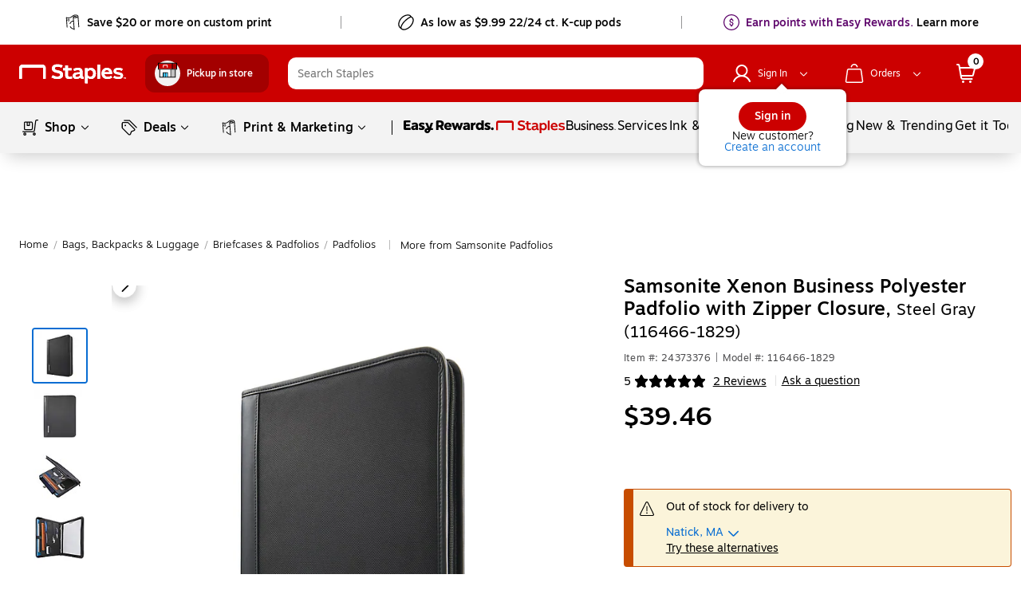

--- FILE ---
content_type: text/html;charset=utf-8
request_url: https://www.staples.com/samsonite-xenon-business-polyester-vinyl-padfolio-steel-gray-1164661829/product_24373376
body_size: 120955
content:
<!DOCTYPE html><html xmlns="http://www.w3.org/1999/xhtml" xml:lang="en-US" lang="en-US" xmlns:og="http://opengraphprotocol.org/schema/" xmlns:fb="http://www.facebook.com/2008/fbml"><head><link data-rh="true" rel="apple-touch-icon" href="https://www.staples.com/sbd/img/ico/favicon.ico"/><link data-rh="true" rel="canonical" href="https://www.staples.com/samsonite-xenon-business-polyester-vinyl-padfolio-steel-gray-1164661829/product_24373376"/><meta data-rh="true" http-equiv="X-UA-Compatible" content="IE=edge,chrome=1"/><meta data-rh="true" http-equiv="Content-Type" content="text/html; charset=utf-8"/><meta data-rh="true" http-equiv="x-dns-prefetch-control" content="on"/><meta data-rh="true" http-equiv="content-language" content="en-us"/><meta data-rh="true" name="apple-itunes-app" content="app-id=1570643833"/><meta data-rh="true" name="description" content="Get Samsonite Xenon Business Polyester Padfolio with Zipper Closure, Steel Gray (116466-1829) fast at Staples. Free next-day delivery when you spend $35+."/><meta data-rh="true" name="robots" content="index,follow"/><meta data-rh="true" name="twitter:card" content="summary"/><meta data-rh="true" name="twitter:site" content="@staples"/><meta data-rh="true" name="twitter:image" content="//assets.staples-static.com/sbd/cre/products/home-banners/20190414/images/nad_staples_logo2.png"/><meta data-rh="true" property="og:title" content="Samsonite Xenon Business Polyester Padfolio with Zipper Closure, Steel Gray (116466-1829) | Staples"/><meta data-rh="true" property="og:url" content="/samsonite-xenon-business-polyester-vinyl-padfolio-steel-gray-1164661829/product_24373376"/><meta data-rh="true" property="og:image" content="//assets.staples-static.com/sbd/cre/products/home-banners/20190414/images/nad_staples_logo2.png"/><meta data-rh="true" property="og:description" content="Get Samsonite Xenon Business Polyester Padfolio with Zipper Closure, Steel Gray (116466-1829) fast at Staples. Free next-day delivery when you spend $35+."/><script data-rh="true" type="application/ld+json" data-lu="structured-data">[{"@context":"https://schema.org/","@type":"Product","name":"Samsonite Xenon Business Polyester Padfolio with Zipper Closure, Steel Gray (116466-1829)","image":["https://www.staples-3p.com/s7/is/image/Staples/sp58028687_sc7?wid=512&hei=512"],"description":"Get Samsonite Xenon Business Polyester Padfolio with Zipper Closure, Steel Gray (116466-1829) fast at Staples. Free next-day delivery when you spend $35+.","sku":"24373376","mpn":"116466-1829","brand":{"@type":"Brand","name":"Samsonite"},"aggregateRating":{"@type":"AggregateRating","ratingValue":"5.0","reviewCount":2},"offers":{"@type":"Offer","url":"/samsonite-xenon-business-polyester-vinyl-padfolio-steel-gray-1164661829/product_24373376","priceCurrency":"USD","price":39.46,"priceValidUntil":"2026-01-19","itemCondition":"https://schema.org/NewCondition","availability":"http://schema.org/OutOfStock"}},{"@context":"https://schema.org","@type":"BreadcrumbList","itemListElement":[{"@type":"ListItem","position":1,"name":"Staples","item":"https://www.staples.com"},{"@type":"ListItem","position":2,"name":"Bags-Backpacks-Luggage","item":"https://www.staples.com/bags-backpacks-luggage/cat_SC5884"},{"@type":"ListItem","position":3,"name":"Briefcases-Padfolios","item":"https://www.staples.com/briefcases-padfolios/cat_DP10918"},{"@type":"ListItem","position":4,"name":"Padfolios","item":"https://www.staples.com/Padfolios/cat_CL140837"},{"@type":"ListItem","position":5,"name":"Samsonite Xenon Business Polyester Padfolio with Zipper Closure, Steel Gray (116466-1829)","item":"https://www.staples.com/samsonite-xenon-business-polyester-vinyl-padfolio-steel-gray-1164661829/product_24373376"}]}]</script><style data-rh="true">
        body {
          min-width: inherit !important
        }
        body {
          overflow-x: hidden; /*GMP-1886*/
          -webkit-overflow-scrolling: touch;
          background-color: #fff !important;
        }
        body:focus {
          outline: none;
        }
        a,
        select,
        div[role=link],
        span[role=link],
        div[role=button] {
          cursor: pointer;
        }
        #learnContainer ul li:before {
          content: "";
        }
        .cwwbos_pros-container *, #learnContainer *, .cwwbos_h3 {
          box-sizing: content-box;
        }
        @media screen and (max-width: 600px) {
          #oo_tab, #inside_liveChatTab, .wc-mb-position {
            display: none!important;
          }
          _:-ms-fullscreen, :root #sku_details_container {
            margin-top: calc(100% - 572px);
          }
        }
        .focusibleElement:focus {
          outline: 1px solid #2776c5;
        }
        .monetizationPaddingBanner {
          padding-top: 6px;
        }
        .overlay_bg.video .overlay_container, .overlay_bg.gallery .overlay_container {
          box-sizing: content-box;
        }
        [class*="ada_hidden"] {
          position: absolute;
          left: -10000px;
          top: auto;
          width: 1px;
          height: 1px;
          overflow: hidden;
        }
        .blueOutlineOnTabFocus, .blueOutlineOnTabFocus:focus {
          outline: 1px dashed #000 !important;
        }
        #vidyard-overlay-wrapper {
          z-index: 9997;
        }
        #vidyard-overlay-wrapper #vidyard-overlay {
          opacity: 0.6;
        }
        #klarna-pdp-placement::part(osm-container) {
          border: none;
          font-family: inherit;
          padding: 0 0 12px
        }
        #klarna-pdp-placement::part(osm-cta) {
          font-family: inherit;
        }
        #klarna-pdp-placement::part(osm-badge) {
          width: 62px;
        }
      </style><title>Samsonite Xenon Business Polyester Padfolio with Zipper Closure, Steel Gray (116466-1829) | Staples</title><meta name="facebook-domain-verification" content="wqt61nerbf057fht2t5fxttv8tq508"/><meta name="p:domain_verify" content="da352088b04d1bbbe89261b6d54fc1d7"/><meta http-equiv="Content-Security-Policy" content="default-src &#39;self&#39; &#39;unsafe-inline&#39; &#39;unsafe-eval&#39; topsortassets.com *.imiclk.com imiclk.com builder.lift.acquia.com lift.acquia.com *.adentifi.com adentifi.com *.adgrx.com adgrx.com deepsearch.adlucent.com *.adobe.com *.adobedc.net 112.2o7.net adobe.com d1.sc.omtrdc.net hb.omtrdc.net sc.omtrdc.net *.everesttech.net everesttech.net *.demdex.net demdex.net *.adobedtm.com adobedtm.com *.tt.omtrdc.net tt.omtrdc.net *.akamaihd.net *.akamaized.net *.akstat.io *.edgesuite.net akamaihd.net akamaized.net akstat.io *.go-mpulse.net go-mpulse.net s3.amazonaws.com *.amazon.com amazon.com *.aexp-static.com *.americanexpress.com aexp-static.com americanexpress.com *.adnxs.com *.attentivemobile.com *.attn.tv attentivemobile.com attn.tv *.applicationinsights.azure.com *.azureedge.net azureedge.net *.bing.com bing.com *.brsrvr.com brsrvr.com *.btttag.com btttag.com *.braintreegateway.com *.sandbox.braintreegateway.com braintreegateway.com *.chatid.com *.cloudfront.net d2p4r375zfkzm8.cloudfront.net *.cnetcontent.com cnetcontent.com *.dtmpub.com *.emjcd.com dtmpub.com emjcd.com *.camato.eu *.crealytics.com *.spapi.io camato.eu *.criteo.com *.criteo.net criteo.com criteo.net sv.us.criteo.net *.discover.com discover.com *.dotomi.com *.doubleclick.net doubleclick.net *.d41.co d41.co dummyimage.com *.tribalfusion.com tribalfusion.com *.facebook.com *.facebook.net facebook.com facebook.net *.fullstory.com fullstory.com *.google.com *.google.nl *.googlesyndication.com *.gstatic.com channelintelligence.com google.co.in google.co.uk google.com google.de google.nl googlesyndication.com safeframe.googlesyndication.com *.googleadservices.com googleadservices.com *.googleapis.com apis.google.com googleapis.com storage.googleapis.com *.googletagmanager.com *.googletagservices.com googletagmanager.com googletagservices.com *.google-analytics.com google-analytics.com *.hlserve.com hlserve.com *.kaptcha.com kaptcha.com iccnonprodmediastorage.blob.core.windows.net *.inside-graph.com wss://*.inside-graph.com inside-graph.com wss://stp-sandbox-live.inside-graph.com/signal *.jebbit.com jebbit.com *.linkedin.com *.linkedin.oribi.io linkedin.com *.bizographics.com *.licdn.com bizographics.com licdn.com *.linksynergy.com linksynergy.com *.ml-attr.com *.proofpoint.com *.marketo.com *.marketo.net *.mktoresp.com marketo.com marketo.net mktoresp.com *.mastercard.com *.mathtag.com mathtag.com *.rkdms.com fpt.dfp.microsoft.com pod02reimagespe0.blob.core.windows.net *.msn.com msn.com *.bam-x.com *.narrativ.com bam-x.com narrativ.com *.newrelic.com *.nr-data.net newrelic.com nr-data.net *.optimove.com *.optimove.events *.optimove.net optimove.com optimove.events optimove.net static.app.delivery *.braintree-api.com *.paypal.com *.paypalobjects.com braintree-api.com paypal.com paypalobjects.com sandbox.paypal.com stats.paypal.com *.turnto.com turnto.com *.pinimg.com *.pinterest.com pinimg.com pinterest.com *.quantcount.com *.quantserve.com quantcount.com quantserve.com *.leadsrx.com *.nxtck.com *.rakuten.com *.xg4ken.com leadsrx.com nxtck.com rakuten.com xg4ken.com *.rlcdn.com *.rokt.com rokt.com *.securedvisit.com securedvisit.com *.shoplocal.com *.smartadserver.com smartadserver.com *.southwestordering.com southwestordering.com *.dja.com *.ediversitynetwork.com *.hitouchbusinessservices.com *.pnidev.com *.staples-3p.com *.staples-sparx.com *.staples-static.com *.staples.com *.staplesconnect.com *.staplesimprintsolutions.com *.staplespay.com *.staplespromo.com *.wiseher.com staples-3p.com staples-inc.massrel.io staples-sparx.com staples-static.com staples.com staplespay.com staplespromo.com v1.api.us.janrain.com *.staplesadvantage.com staplesadvantage.com *.sundaysky.com sundaysky.com *.1worldsync.com *.swogo.net swogo.net *.staplesimprintsolutions.com staplesimprintsolutions.com *.14print.com *.14Print.com *.14Print.net *.14print.net *.buildastamp.com *.ls.chatid.com *.navitor.com *.oppwa.com *.prismdc.com *.salsify.com *.sltest.com *.stampdemo.com *.taylorcommunications.com *.trkn.us *.zscaler.com *.zscaler.net *.zscalerone.net *.zscalerthree.net *.zscalertwo.net *.zscloud.net 14print.com 14Print.com d2vppzocvtms05.cloudfront.net platform.liquidus.net player.cloudinary.com staplesprintservices.bynder.com zscalerone.net zscalerthree.net zscloud.net *.adsrvr.org adsrvr.org *.triadretail.net triadretail.net *.3lift.com 3lift.com *.trustarc.com trustarc.com *.twimg.com twimg.com t.co *.undertone.com linkstorm.net p.linkstorm.net *.goo.gl goo.gl *.edgecastcdn.net *.vidyard.com vidyard.com *.visa.com checkout.visa.com secure.checkout.visa.com visa.com www.staticv.me ngd.yahoo.com ybp.yahoo.com *.yimg.com *.youtube-nocookie.com *.youtube.com *.ytimg.com youtube-nocookie.com youtube.com ytimg.com *.zmags.com api.viewer.zmags.com secure.api.viewer.zmags.com zscalertwo.net zscaler.com zscaler.net staplesprintservicessandbox.bynder.com *.s3.amazonaws.com *.scene7.com *.taggstar.com *.umbrella.com *.brandlock.io *.lucidworks.com salsify-ecdn.com *.salsify-ecdn.com *.applications.lucidworks.com *.lucidworks.cloud members.cj.com trkn.us *.qualtrics.com *.demandbase.com *.persado.com api.company-target.com cj.dotomi.com emjcd.com mczbf.com sjwoe.com idsync.rlcdn.com cdn.persa.do *.kumulos.com *.app.delivery app.powerbi.com *.mczbf.com *.exponea.com *.bloomreach.co *.brcdn.com *.uidapi.com *.syndigo.com *.syndigo.cloud *.privacymanager.io *.3m.com *.dxpapi.com *.klarna.com *.klarnacdn.net *.klarnaservices.com *.klarnauserservices.com tvspix.com *.tvspix.com *.seismic.com tag.demandbase.com tag-logger.demandbase.com scripts.demandbase.com company-target.com segments.company-target.com s.company-target.com applepay.cdn-apple.com pzapi-ij.com pzapi-kg.com pzapi-nb.com prf.hn partnerize.com *.reddit.com *.redditstatic.com *.redditinc.com *.reddithelp.com www.redditstatic.com alb.reddit.com pixel-config.reddit.com *.pw.adn.cloud *.techlab-cdn.com wss://*.kore.ai *.kore.ai *.dodgeballhq.com ds.reson8.com cdn.resonate.com *.iesnare.com *.api.topsort.com unpkg.com *.bazaarvoice.com data: blob:; upgrade-insecure-requests;"/><meta charset="UTF-8"/><meta name="viewport" content="width=device-width, initial-scale=1.0"/><meta name="next-head-count" content="2"/><link rel="stylesheet" href="/_next/static/css/277.85a7c3d0247f5e1a36b9.css" data-n-g=""/><link rel="stylesheet" href="/_next/static/css/304.3b44d5ea8c8947585ca7.css" data-n-p=""/><link rel="stylesheet" href="/_next/static/css/97.fd43fc4ec1970ca76609.css"/><link rel="stylesheet" href="/_next/static/css/351.c567cbb19f70efa09770.css"/><link rel="stylesheet" href="/_next/static/css/440.699d2e3bc4a5ad50d0f2.css"/><noscript data-n-css=""></noscript><style data-styled="active" data-styled-version="5.3.11">.dWQMpW { height: 20px; width: 20px; top: 0px; left: 0px; position: relative; display: flex; -webkit-box-align: center; align-items: center; -webkit-box-pack: center; justify-content: center; } .dWQMpW > svg, .dWQMpW div { position: absolute; opacity: 1; } .gPEJry { height: 16px; width: 16px; top: 0px; left: 0px; position: relative; display: flex; -webkit-box-align: center; align-items: center; -webkit-box-pack: center; justify-content: center; } .gPEJry > svg, .gPEJry div { position: absolute; opacity: 1; } .dpMhRq { height: 12px; width: 12px; top: 0px; left: 0px; position: relative; display: flex; -webkit-box-align: center; align-items: center; -webkit-box-pack: center; justify-content: center; } .dpMhRq > svg, .dpMhRq div { position: absolute; opacity: 1; } .fxvZSC { height: 10px; width: 10px; top: 0px; left: 0px; position: relative; display: flex; -webkit-box-align: center; align-items: center; -webkit-box-pack: center; justify-content: center; } .fxvZSC > svg, .fxvZSC div { position: absolute; opacity: 1; } .bAbwjj { display: inline-block; vertical-align: middle; opacity: 1; } .bSvIjO { display: block; vertical-align: middle; opacity: 1; } .jWZSbf { display: block; vertical-align: middle; opacity: 1; } .kAMkfw { display: block; vertical-align: middle; opacity: 1; } .wbRdX { display: inline-block; vertical-align: middle; opacity: 1; } .lhEEZC { display: inline-block; vertical-align: middle; opacity: 1; } .lgTKrU { display: inline-block; vertical-align: middle; opacity: 1; transform: rotate(90deg); } .DYRuo { display: inline-block; vertical-align: middle; opacity: 1; } .kmSudy { display: inline-block; vertical-align: middle; opacity: 1; transform: rotate(90deg); } .gNmUXL { display: block; vertical-align: middle; opacity: 1; } .lpnSVp { display: inline-block; vertical-align: middle; opacity: 1; } .eRDMSN { display: inline-block; vertical-align: middle; opacity: 1; transform: rotate(180deg); } .huUceH { display: inline-block; vertical-align: middle; opacity: 1; } .vFgPM { display: inline-block; vertical-align: middle; opacity: 1; } .czVqFY { display: inline-block; vertical-align: middle; opacity: 1; } .keWSrw { display: block; vertical-align: middle; opacity: 1; } .dwIBGy { display: inline-block; vertical-align: middle; opacity: 1; transform: rotate(90deg); } .fKwmRc { display: inline-block; vertical-align: middle; opacity: 1; } .CnzNU { display: inline-block; vertical-align: middle; opacity: 1; transform: rotate(270deg); } .dsYgce { font-family: Motiva-Medium, Motiva, Helvetica, Arial, sans-serif; display: inline-flex; width: 100%; height: auto; cursor: pointer; position: relative; overflow: hidden; -webkit-box-align: center; align-items: center; -webkit-box-pack: center; justify-content: center; transition: 0.1s ease-in; margin: 10px; border-radius: 22px; padding: 10px 28px; background-color: rgb(204, 0, 0); border: none; } .dsYgce:hover:not(:active) { background: rgb(231, 35, 24); box-shadow: rgba(155, 155, 155, 0.7) 0px 0px 6px; } .dsYgce:active { box-shadow: none; background: rgb(231, 35, 24); } .dsYgce:focus:not(:focus-visible) { outline: none; } .dsYgce svg { padding: 0px; height: 24px; width: 24px; margin: 0px 7px 0px 0px !important; } .iicIdt { font-family: Motiva-Medium, Motiva, Helvetica, Arial, sans-serif; display: inline-flex; cursor: pointer; position: relative; overflow: hidden; -webkit-box-align: center; align-items: center; -webkit-box-pack: center; justify-content: center; transition: 0.1s ease-in; margin: 10px; padding: 10px 12px; background-color: rgb(255, 255, 255); border: 1px solid rgb(150, 150, 150); width: 44px; height: 44px; border-radius: 50%; } .iicIdt:hover:not(:active) { background: rgb(255, 255, 255); box-shadow: rgba(155, 155, 155, 0.7) 0px 0px 6px; border: 1px solid rgb(150, 150, 150); } .iicIdt:active { box-shadow: none; background: rgb(255, 255, 255); } .iicIdt:focus:not(:focus-visible) { outline: none; } .iicIdt div { height: 24px; width: 24px; } .iicIdt svg { padding: 0px; top: 0px; left: 0px; height: 24px; width: 24px; margin: 0px !important; } .jFbLmi { font-family: Motiva, Helvetica, Arial, sans-serif; display: inline-flex; width: auto; height: auto; cursor: pointer; position: relative; overflow: hidden; -webkit-box-align: center; align-items: center; -webkit-box-pack: center; justify-content: center; transition: 0.1s ease-in; border-radius: 20px; background-color: rgba(255, 255, 255, 0.99); border: none; margin: 0px 10px; padding: 4px 12px; } .jFbLmi:hover:not(:active) { background: rgb(243, 243, 243); box-shadow: none; } .jFbLmi:active { box-shadow: none; background: rgb(243, 243, 243); } .jFbLmi:focus:not(:focus-visible) { outline: none; } .jFbLmi svg { padding: 0px; height: 16px; width: 16px; margin: 0px 7px 0px 0px !important; } .heDNdD { font-family: Motiva, Helvetica, Arial, sans-serif; display: inline-flex; width: auto; height: auto; cursor: pointer; position: relative; overflow: hidden; -webkit-box-align: center; align-items: center; -webkit-box-pack: center; justify-content: center; transition: 0.1s ease-in; margin: 10px; border-radius: 20px; padding: 4px 16px; background-color: rgba(255, 255, 255, 0.99); border: none; } .heDNdD:hover:not(:active) { background: rgb(243, 243, 243); box-shadow: none; } .heDNdD:active { box-shadow: none; background: rgb(243, 243, 243); } .heDNdD:focus:not(:focus-visible) { outline: none; } .heDNdD svg { padding: 0px; height: 16px; width: 16px; margin: 0px 7px 0px 0px !important; } .fjAqfA { font-family: Motiva, Helvetica, Arial, sans-serif; display: inline-flex; width: auto; height: auto; cursor: pointer; position: relative; overflow: hidden; -webkit-box-align: center; align-items: center; -webkit-box-pack: center; justify-content: center; transition: 0.1s ease-in; border-radius: 20px; background-color: rgba(255, 255, 255, 0.99); border: none; margin: 0px; padding: 4px 12px; } .fjAqfA:hover:not(:active) { background: rgb(243, 243, 243); box-shadow: none; } .fjAqfA:active { box-shadow: none; background: rgb(243, 243, 243); } .fjAqfA:focus:not(:focus-visible) { outline: none; } .fjAqfA div { height: 16px; width: 16px; } .fjAqfA svg { padding: 0px; top: 0px; left: 0px; height: 16px; width: 16px; margin: 0px !important; } .jGxHlH { font-family: Motiva-Medium, Motiva, Helvetica, Arial, sans-serif; display: inline-flex; width: auto; height: auto; cursor: pointer; position: relative; overflow: hidden; -webkit-box-align: center; align-items: center; -webkit-box-pack: center; justify-content: center; transition: 0.1s ease-in; margin: 10px; border-radius: 20px; padding: 4px 16px; background-color: rgb(204, 0, 0); border: none; } .jGxHlH:hover:not(:active) { background: rgb(231, 35, 24); box-shadow: rgba(155, 155, 155, 0.7) 0px 0px 6px; } .jGxHlH:active { box-shadow: none; background: rgb(231, 35, 24); } .jGxHlH:focus:not(:focus-visible) { outline: none; } .jGxHlH svg { padding: 0px; height: 16px; width: 16px; margin: 0px 7px 0px 0px !important; } .kVTDvC { font-family: Motiva-Medium, Motiva, Helvetica, Arial, sans-serif; display: inline-flex; width: auto; height: auto; cursor: pointer; position: relative; overflow: hidden; -webkit-box-align: center; align-items: center; -webkit-box-pack: center; justify-content: center; transition: 0.1s ease-in; border-radius: 22px; padding: 9px 27px; background-color: rgb(255, 255, 255); border: 1px solid rgb(150, 150, 150); margin: 0px !important; } .kVTDvC:hover:not(:active) { background: rgb(255, 255, 255); box-shadow: rgba(155, 155, 155, 0.7) 0px 0px 6px; border: 1px solid rgb(150, 150, 150); } .kVTDvC:active { box-shadow: none; background: rgb(255, 255, 255); } .kVTDvC:focus:not(:focus-visible) { outline: none; } .kVTDvC svg { padding: 0px; height: 24px; width: 24px; margin: 0px 7px 0px 0px !important; } .kTTXkm { font-family: Motiva-Medium, Motiva, Helvetica, Arial, sans-serif; display: inline-flex; width: auto; height: auto; cursor: pointer; position: relative; overflow: hidden; -webkit-box-align: center; align-items: center; -webkit-box-pack: center; justify-content: center; transition: 0.1s ease-in; margin: 10px; border-radius: 20px; padding: 8px 20px; background-color: rgb(204, 0, 0); border: none; } .kTTXkm:hover:not(:active) { background: rgb(231, 35, 24); box-shadow: rgba(155, 155, 155, 0.7) 0px 0px 6px; } .kTTXkm:active { box-shadow: none; background: rgb(231, 35, 24); } .kTTXkm:focus:not(:focus-visible) { outline: none; } .kTTXkm svg { padding: 0px; height: 20px; width: 20px; margin: 0px 7px 0px 0px !important; } .eTtMMQ { font-family: Motiva-Medium, Motiva, Helvetica, Arial, sans-serif; display: inline-flex; width: auto; height: auto; cursor: pointer; position: relative; overflow: hidden; -webkit-box-align: center; align-items: center; -webkit-box-pack: center; justify-content: center; transition: 0.1s ease-in; margin: 10px; border-radius: 20px; padding: 7px 19px; background-color: rgb(255, 255, 255); border: 1px solid rgb(150, 150, 150); } .eTtMMQ:hover:not(:active) { background: rgb(255, 255, 255); box-shadow: rgba(155, 155, 155, 0.7) 0px 0px 6px; border: 1px solid rgb(150, 150, 150); } .eTtMMQ:active { box-shadow: none; background: rgb(255, 255, 255); } .eTtMMQ:focus:not(:focus-visible) { outline: none; } .eTtMMQ svg { padding: 0px; height: 20px; width: 20px; margin: 0px 7px 0px 0px !important; } .fdUpUl { font-family: Motiva-Medium, Motiva, Helvetica, Arial, sans-serif; display: inline-flex; width: auto; height: auto; cursor: pointer; position: relative; overflow: hidden; -webkit-box-align: center; align-items: center; -webkit-box-pack: center; justify-content: center; transition: 0.1s ease-in; margin: 10px; border-radius: 20px; padding: 7px 19px; background-color: rgb(255, 255, 255); border: 1px solid rgb(150, 150, 150); z-index: 13; } .fdUpUl:hover:not(:active) { background: rgb(255, 255, 255); box-shadow: rgba(155, 155, 155, 0.7) 0px 0px 6px; border: 1px solid rgb(150, 150, 150); } .fdUpUl:active { box-shadow: none; background: rgb(255, 255, 255); } .fdUpUl:focus:not(:focus-visible) { outline: none; } .fdUpUl svg { padding: 0px; height: 20px; width: 20px; margin: 0px 7px 0px 0px !important; } .cmRJlk { font-family: Motiva, Helvetica, Arial, sans-serif; display: inline-flex; width: auto; height: auto; cursor: pointer; position: relative; overflow: hidden; -webkit-box-align: center; align-items: center; -webkit-box-pack: center; justify-content: center; transition: 0.1s ease-in; border-radius: 20px; padding: 4px 16px; background-color: rgba(255, 255, 255, 0.99); border: none; margin: 0px 0px 10px 10px; } .cmRJlk:hover:not(:active) { background: rgb(243, 243, 243); box-shadow: none; } .cmRJlk:active { box-shadow: none; background: rgb(243, 243, 243); } .cmRJlk:focus:not(:focus-visible) { outline: none; } .cmRJlk svg { padding: 0px; height: 16px; width: 16px; margin: 0px 7px 0px 0px !important; } .fyImEM { font-family: Motiva-Medium, Motiva, Helvetica, Arial, sans-serif; display: inline-flex; width: 100%; cursor: pointer; position: relative; overflow: hidden; -webkit-box-align: center; align-items: center; -webkit-box-pack: center; justify-content: center; transition: 0.1s ease-in; border-radius: 20px; padding: 7px 19px; background-color: rgb(255, 255, 255); border: 1px solid rgb(150, 150, 150); margin: 0px; height: 36px; } .fyImEM:hover:not(:active) { background: rgb(255, 255, 255); box-shadow: rgba(155, 155, 155, 0.7) 0px 0px 6px; border: 1px solid rgb(150, 150, 150); } .fyImEM:active { box-shadow: none; background: rgb(255, 255, 255); } .fyImEM:focus:not(:focus-visible) { outline: none; } .fyImEM svg { padding: 0px; height: 20px; width: 20px; margin: 0px 7px 0px 0px !important; } .kppKiM { font-family: Motiva, Helvetica, Arial, sans-serif; display: inline-flex; width: auto; height: auto; cursor: pointer; position: relative; overflow: hidden; -webkit-box-align: center; align-items: center; -webkit-box-pack: center; justify-content: center; transition: 0.1s ease-in; border-radius: 20px; padding: 4px 16px; background-color: rgba(255, 255, 255, 0.99); border: none; margin: 0px; } .kppKiM:hover:not(:active) { background: rgb(243, 243, 243); box-shadow: none; } .kppKiM:active { box-shadow: none; background: rgb(243, 243, 243); } .kppKiM:focus:not(:focus-visible) { outline: none; } .kppKiM svg { padding: 0px; height: 16px; width: 16px; margin: 0px 7px 0px 0px !important; } .jtvEdo { padding: 0px; margin: 0px; line-height: 24px; letter-spacing: 0px; font-size: 16px; color: white; display: flex; -webkit-box-align: center; align-items: center; } .jtGFho { padding: 0px; margin: 0px; line-height: 24px; letter-spacing: 0px; font-size: 16px; color: black; display: flex; -webkit-box-align: center; align-items: center; } .iaLcAe { padding: 0px; margin: 0px; line-height: 20px; letter-spacing: 0px; font-size: 14px; color: black; display: flex; -webkit-box-align: center; align-items: center; } .icuiQe { padding: 0px; margin: 0px; line-height: 20px; letter-spacing: 0px; font-size: 14px; color: white; display: flex; -webkit-box-align: center; align-items: center; } .coHGvh { padding: 0px; margin: 0px; line-height: 20px; letter-spacing: 0px; font-size: 14px; display: flex; -webkit-box-align: center; align-items: center; } .bIgmah { font-family: Motiva-Medium, Motiva, Helvetica, Arial, sans-serif; font-weight: 500; display: inline-flex; line-height: 18px; margin: auto 0px; white-space: pre-wrap; } @media (min-width: 360px) and (max-width: 600px) {
  .bIgmah { line-height: 16px; }
} @media (max-width: 359px) {
  .bIgmah { line-height: 16px; }
} .bIgmah:focus { outline: none; } .bIgmah:focus-visible { outline: rgb(0, 0, 0) dashed 1px !important; } .bRVrpR { font-family: Motiva-Medium, Motiva, Helvetica, Arial, sans-serif; font-weight: 500; white-space: pre-wrap; } .bRVrpR:focus { outline: none; } .bRVrpR:focus-visible { outline: rgb(0, 0, 0) dashed 1px !important; } .jasVa-D { white-space: pre-wrap; } .jasVa-D:focus { outline: none; } .jasVa-D:focus-visible { outline: rgb(0, 0, 0) dashed 1px !important; } .cCWSZa { white-space: pre-wrap; } .cCWSZa:hover { text-decoration: underline !important; cursor: pointer !important; } .cCWSZa:hover { text-decoration: none !important; } .cCWSZa:focus { outline: none; } .cCWSZa:focus-visible { outline: rgb(0, 0, 0) dashed 1px !important; } .kFqwLP { white-space: pre-wrap; } .kFqwLP:hover { text-decoration: underline !important; cursor: pointer !important; } .kFqwLP:hover { text-decoration: underline !important; cursor: pointer !important; } .kFqwLP:focus { outline: none; } .kFqwLP:focus-visible { outline: rgb(0, 0, 0) dashed 1px !important; } .dFUatG { font-family: Motiva-Medium, Motiva, Helvetica, Arial, sans-serif; font-weight: 500; white-space: pre-wrap; } .dFUatG:hover { cursor: default !important; } .dFUatG:focus { outline: none; } .dFUatG:focus-visible { outline: rgb(0, 0, 0) dashed 1px !important; } .faTsCK { white-space: pre-wrap; } .faTsCK:hover { text-decoration: underline !important; cursor: pointer !important; } .faTsCK:focus { outline: none; } .faTsCK:focus-visible { outline: rgb(0, 0, 0) dashed 1px !important; } .kdNfMV { color: rgb(8, 109, 210); white-space: pre-wrap; } .kdNfMV:hover { text-decoration: underline; } .kdNfMV:hover { text-decoration: underline !important; cursor: pointer !important; } .kdNfMV:hover { text-decoration: underline !important; cursor: pointer !important; } .kdNfMV:focus { outline: none; } .kdNfMV:focus-visible { outline: rgb(0, 0, 0) dashed 1px !important; } .bnQMsY { outline: none; padding-right: 8px; display: inline-flex; margin: auto 0px; vertical-align: bottom; padding-bottom: 1px; } .bnQMsY:hover { cursor: default; text-decoration: none; } @media (min-width: 601px) and (max-width: 820px) {
  .bnQMsY { padding-right: 10px; }
} .bnQMsY.subHeaderTextIconPosition { position: relative; top: 0px; } .bnQMsY.Left { float: left; } .bnQMsY.Center { text-align: center; } .bnQMsY.Right { float: right; } .fUBZYv { outline: none; padding-right: 8px; padding-bottom: 4px; width: 100%; float: left; display: inline-block !important; } .fUBZYv:hover { cursor: default; text-decoration: none; } @media (min-width: 601px) and (max-width: 820px) {
  .fUBZYv { padding-right: 10px; }
} .fUBZYv.subHeaderTextIconPosition { position: relative; top: 0px; } .fUBZYv.Left { float: left; } .fUBZYv.Center { text-align: center; } .fUBZYv.Right { float: right; } .fhLJSL { outline: none; padding-right: 8px; padding-bottom: 4px; float: left; } .fhLJSL:hover { cursor: default; text-decoration: none; } @media (min-width: 601px) and (max-width: 820px) {
  .fhLJSL { padding-right: 10px; }
} .fhLJSL.subHeaderTextIconPosition { position: relative; top: 0px; } .fhLJSL.Left { float: left; } .fhLJSL.Center { text-align: center; } .fhLJSL.Right { float: right; } .eBSZfR { outline: none; padding-bottom: 4px; width: 32px; height: 32px; margin-right: 8px; float: left; padding-right: 0px !important; } .eBSZfR:hover { cursor: default; text-decoration: none; } @media (min-width: 601px) and (max-width: 820px) {
  .eBSZfR { padding-right: 10px; }
} .eBSZfR div { margin: 3px 0px 0px 3px; } .eBSZfR:hover { width: 32px; height: 32px; background-color: rgba(0, 0, 0, 0.09); border-radius: 100%; display: block; transition: 0.15s cubic-bezier(0.15, 0.5, 0.5, 1); cursor: pointer; } .eBSZfR.subHeaderTextIconPosition { position: relative; top: 0px; } .eBSZfR.Left { float: left; } .eBSZfR.Center { text-align: center; } .eBSZfR.Right { float: right; } .fEJetF { width: auto; font-size: 14px; font-family: Motiva-Light, Motiva, Helvetica, Arial, sans-serif; white-space: normal; cursor: pointer; outline: none; color: inherit !important; } .fEJetF sup { top: unset !important; vertical-align: super !important; } .fEJetF:focus { outline: rgb(0, 0, 0) dashed 1px; outline-offset: 1px; } .fEJetF:focus .iconWithTextWrapper { display: inline-block; } .fEJetF:focus .iconWithTextWrapper.iconWithTextWrapperTopHat { display: inline-flex; } .fEJetF:focus .iconWithTextWrapperTopHat { display: inline-flex; } .fEJetF:hover { text-decoration: underline; } .fEJetF:active { outline: none !important; } .hijQif { width: auto; white-space: normal; cursor: pointer; outline: none; line-height: 24px; font-weight: 400; font-family: Motiva, Helvetica, Arial, sans-serif; color: inherit !important; font-size: 16px !important; } .hijQif sup { top: unset !important; vertical-align: super !important; } .hijQif:focus { outline: rgb(0, 0, 0) dashed 1px; outline-offset: 1px; } .hijQif:focus .iconWithTextWrapper { display: inline-block; } .hijQif:focus .iconWithTextWrapper.iconWithTextWrapperTopHat { display: inline-flex; } .hijQif:focus .iconWithTextWrapperTopHat { display: inline-flex; } .hijQif:hover { text-decoration: underline; } .hijQif:active { outline: none !important; } .hijQif .iconWithTextWrapper:last-of-type { position: relative; } .hijQif .iconWithTextWrapper .icon-logo { top: 4px !important; padding-right: 0px !important; } .hijQif .iconWithTextWrapper .icon-logo:hover { cursor: pointer; } .hijQif .sc-cwHptR { padding-bottom: 0px; } .enBDiD { width: auto; font-size: 14px; font-family: Motiva-Light, Motiva, Helvetica, Arial, sans-serif; white-space: normal; cursor: pointer; outline: none; display: inline-block; color: inherit !important; } .enBDiD sup { top: unset !important; vertical-align: super !important; } .enBDiD:focus { outline: rgb(0, 0, 0) dashed 1px; outline-offset: 1px; } .enBDiD:focus .iconWithTextWrapper { display: inline-block; } .enBDiD:focus .iconWithTextWrapper.iconWithTextWrapperTopHat { display: inline-flex; } .enBDiD:focus .iconWithTextWrapperTopHat { display: inline-flex; } .enBDiD:hover { text-decoration: underline; } .enBDiD:active { outline: none !important; } @media (min-width: 360px) and (max-width: 600px) {
  .enBDiD { margin-bottom: -10px; }
} @media (max-width: 359px) {
  .enBDiD { margin-bottom: -10px; }
} .enBDiD svg { margin-left: 6px; margin-top: 6px; } .cgfsrO { width: auto; font-size: 14px; font-family: Motiva-Light, Motiva, Helvetica, Arial, sans-serif; white-space: normal; outline: none; cursor: default; text-decoration: none; display: initial; color: inherit !important; } .cgfsrO:focus-visible { outline: rgb(0, 0, 0) dashed 1px; outline-offset: 1px; } .cgfsrO sup { top: unset !important; vertical-align: super !important; } .cgfsrO:focus { outline: rgb(0, 0, 0) dashed 1px; outline-offset: 1px; } .cgfsrO:focus .iconWithTextWrapper { display: inline-block; } .cgfsrO:focus .iconWithTextWrapper.iconWithTextWrapperTopHat { display: inline-flex; } .cgfsrO:focus .iconWithTextWrapperTopHat { display: inline-flex; } .cgfsrO:hover { text-decoration: underline; } .cgfsrO:active { outline: none !important; } .cgfsrO:hover { text-decoration: none; } .cgfsrO .headlinerText:hover { cursor: default; text-decoration: none; } .dkGyBA { width: auto; font-size: 14px; font-family: Motiva-Light, Motiva, Helvetica, Arial, sans-serif; white-space: normal; cursor: pointer; outline: none; display: inline-block; color: inherit !important; } .dkGyBA:focus-visible { outline: rgb(0, 0, 0) dashed 1px; outline-offset: 1px; } .dkGyBA sup { top: unset !important; vertical-align: super !important; } .dkGyBA:focus { outline: rgb(0, 0, 0) dashed 1px; outline-offset: 1px; } .dkGyBA:focus .iconWithTextWrapper { display: inline-block; } .dkGyBA:focus .iconWithTextWrapper.iconWithTextWrapperTopHat { display: inline-flex; } .dkGyBA:focus .iconWithTextWrapperTopHat { display: inline-flex; } .dkGyBA:hover { text-decoration: underline; } .dkGyBA:active { outline: none !important; } .dkGyBA:hover { text-decoration: none; } .dkGyBA .headlinerText:hover { cursor: default; text-decoration: none; } .kjBFWi { width: auto; font-size: 14px; font-family: Motiva-Light, Motiva, Helvetica, Arial, sans-serif; white-space: normal; cursor: pointer; outline: none; display: inline-block; color: inherit !important; } .kjBFWi:focus-visible { outline: rgb(0, 0, 0) dashed 1px; outline-offset: 1px; } .kjBFWi sup { top: unset !important; vertical-align: super !important; } .kjBFWi:focus { outline: rgb(0, 0, 0) dashed 1px; outline-offset: 1px; } .kjBFWi:focus .iconWithTextWrapper { display: inline-block; } .kjBFWi:focus .iconWithTextWrapper.iconWithTextWrapperTopHat { display: inline-flex; } .kjBFWi:focus .iconWithTextWrapperTopHat { display: inline-flex; } .kjBFWi:hover { text-decoration: underline; } .kjBFWi:active { outline: none !important; } .kjBFWi:focus { outline: none; } .kjBFWi a { color: rgb(0, 0, 0); outline: none; } .kjBFWi a:focus { outline: rgb(0, 0, 0) dashed 1px; } .kjBFWi a:hover { cursor: pointer; text-decoration: underline; } .kjBFWi:hover { text-decoration: none; } .kjBFWi .headlinerText:hover { cursor: default; text-decoration: none; } .dvOAmN { width: auto; font-size: 14px; font-family: Motiva-Light, Motiva, Helvetica, Arial, sans-serif; white-space: normal; cursor: pointer; outline: none; display: inline-block; color: inherit !important; } .dvOAmN:focus-visible { outline: rgb(0, 0, 0) dashed 1px; outline-offset: 1px; } .dvOAmN sup { top: unset !important; vertical-align: super !important; } .dvOAmN:focus { outline: rgb(0, 0, 0) dashed 1px; outline-offset: 1px; } .dvOAmN:focus .iconWithTextWrapper { display: inline-block; } .dvOAmN:focus .iconWithTextWrapper.iconWithTextWrapperTopHat { display: inline-flex; } .dvOAmN:focus .iconWithTextWrapperTopHat { display: inline-flex; } .dvOAmN:hover { text-decoration: underline; } .dvOAmN:active { outline: none !important; } .kBlGFM { width: auto; font-size: 14px; font-family: Motiva-Light, Motiva, Helvetica, Arial, sans-serif; white-space: normal; cursor: pointer; outline: none; display: block; color: inherit !important; } .kBlGFM:focus-visible { outline: rgb(0, 0, 0) dashed 1px; outline-offset: 1px; } .kBlGFM sup { top: unset !important; vertical-align: super !important; } .kBlGFM:focus { outline: rgb(0, 0, 0) dashed 1px; outline-offset: 1px; } .kBlGFM:focus .iconWithTextWrapper { display: inline-block; } .kBlGFM:focus .iconWithTextWrapper.iconWithTextWrapperTopHat { display: inline-flex; } .kBlGFM:focus .iconWithTextWrapperTopHat { display: inline-flex; } .kBlGFM:hover { text-decoration: underline; } .kBlGFM:active { outline: none !important; } .kBlGFM:hover { text-decoration: none; } .kBlGFM .headlinerText:hover { cursor: default; text-decoration: none; } .jILqPM { display: block; flex-flow: wrap; -webkit-box-align: center; align-items: center; align-self: center; text-align: left; } .jILqPM sup { top: unset !important; vertical-align: super !important; } .jYUlwv { display: block !important; } .jYUlwv sup { top: unset !important; vertical-align: super !important; } .ikjXtC sup { top: unset !important; vertical-align: super !important; } .bDWcZQ:focus { outline: rgb(0, 0, 0) dashed 1px; outline-offset: 1px; } .fWaIXL { padding: 8px 12px; } .fWaIXL:focus { outline: rgb(0, 0, 0) dashed 1px; outline-offset: 1px; } .fWaIXL:hover { background: rgb(221, 221, 221); border-radius: 28px; cursor: pointer; } .epidDw { width: 24px; height: 24px; -webkit-box-pack: center !important; justify-content: center !important; } .kutGCz { margin-left: 1px; height: inherit; display: inline-block; } .eKdGpW { display: block; margin-left: 0px; } @media (min-width: 821px) and (max-width: 1024px) {
  .eKdGpW { margin-left: 12px; }
} @media (min-width: 601px) and (max-width: 820px) {
  .eKdGpW { margin-left: 0px; }
} @media (min-width: 360px) and (max-width: 600px) {
  .eKdGpW { margin-left: 0px; }
} @media (max-width: 359px) {
  .eKdGpW { margin-left: 0px; }
} .jjylHJ { position: fixed; top: 0px; left: 0px; bottom: 0px; width: 100%; z-index: 10001; visibility: hidden; outline: none; color: rgb(0, 0, 0) !important; } .jjylHJ.text-menu-loaderWrapper { padding: 100px; } .hKpmpk { transition: top 0.3s cubic-bezier(0.3, 0.85, 0, 1); position: absolute; z-index: -1; top: -1000px; transform-origin: center top; color: rgb(0, 0, 0) !important; } @media (min-width: 601px) and (max-width: 820px) {
  .hKpmpk .minicartstyles__dropDownContentShowCart { right: -12px; position: relative; margin-top: -1px !important; }
} @media (min-width: 360px) and (max-width: 600px) {
  .hKpmpk .minicartstyles__dropDownContentShowCart { right: -12px; position: relative; margin-top: -1px !important; }
} @media (max-width: 359px) {
  .hKpmpk .minicartstyles__dropDownContentShowCart { right: -8px; position: relative; margin-top: -1px !important; }
} .hKpmpk.cart-wrapper { right: 0px !important; } .hKpmpk.text-menu-wrapper, .hKpmpk.lists-wrapper { width: 323px; background: rgb(255, 255, 255); margin: 0px auto; display: block; color: rgb(0, 0, 0); border-radius: 0px 0px 8px 8px; outline: none; top: -616px; overflow: hidden; transition: top 0.5s cubic-bezier(0.3, 0.85, 0, 1); } .hKpmpk.mega-menu-wrapper { width: 1088px; max-width: 1088px; min-width: 936px; max-height: 616px; outline: none; overflow: hidden; } @media screen and (max-width: 1260px) and (min-width: 1024px) {
  .hKpmpk.mega-menu-wrapper { width: 936px; }
} @media (min-width: 821px) and (max-width: 1024px) {
  .hKpmpk.mega-menu-wrapper { width: 936px; min-width: 788px; }
} @media screen and (max-width: 959px) and (min-width: 821px) {
  .hKpmpk.mega-menu-wrapper { width: 788px; }
} .hKpmpk.sb-shop-menu-wrapper { width: 1344px; max-width: 1344px; min-width: 1344px; max-height: 616px; outline: none; overflow: hidden; } @media screen and (max-width: 1368px) and (min-width: 1108px) {
  .hKpmpk.sb-shop-menu-wrapper { width: 1083px; min-width: 1083px; }
} @media screen and (max-width: 1107px) and (min-width: 821px) {
  .hKpmpk.sb-shop-menu-wrapper { width: 796px; min-width: 796px; }
} .hKpmpk.image-menu-wrapper, .hKpmpk .featured-image-1-wrapper { width: 540px; background-color: rgb(255, 255, 255); max-height: 408px; overflow: hidden; border-bottom-left-radius: 8px; border-bottom-right-radius: 8px; outline: none; } .hKpmpk.image-menu-wrapper:hover, .hKpmpk .featured-image-1-wrapper:hover { cursor: default !important; } .hKpmpk.image-menu-wrapper .ps__rail-y, .hKpmpk .featured-image-1-wrapper .ps__rail-y { background-color: rgb(243, 243, 243); opacity: 0.6 !important; width: 11px !important; } .hKpmpk.image-menu-wrapper .ps__rail-y:hover, .hKpmpk .featured-image-1-wrapper .ps__rail-y:hover { background-color: rgb(243, 243, 243); opacity: 0.6 !important; width: 11px !important; } .hKpmpk.image-menu-wrapper .ps__rail-y:hover .ps__thumb-y, .hKpmpk .featured-image-1-wrapper .ps__rail-y:hover .ps__thumb-y { width: 6px !important; } .hKpmpk.image-menu-wrapper .ps__thumb-y, .hKpmpk .featured-image-1-wrapper .ps__thumb-y { margin-left: 2px; } .hKpmpk.featured-image-1-wrapper { max-height: 450px; width: 930px; max-width: 930px !important; } @media screen and (max-width: 1024px) {
  .hKpmpk.featured-image-1-wrapper { min-width: 796px !important; }
} .hKpmpk.text-menu-loaderWrapper { padding: 100px; } .fTYtFN { transition: top 0.3s cubic-bezier(0.3, 0.85, 0, 1); position: absolute; z-index: -1; top: -1000px; transform-origin: center top; color: rgb(0, 0, 0) !important; } .fTYtFN:focus { outline: none !important; } @media (min-width: 360px) and (max-width: 600px) {
  .fTYtFN { width: 90vw; }
} @media (max-width: 359px) {
  .fTYtFN { width: 90vw; }
} @media (min-width: 601px) and (max-width: 820px) {
  .fTYtFN .minicartstyles__dropDownContentShowCart { right: -12px; position: relative; margin-top: -1px !important; }
} @media (min-width: 360px) and (max-width: 600px) {
  .fTYtFN .minicartstyles__dropDownContentShowCart { right: -12px; position: relative; margin-top: -1px !important; }
} @media (max-width: 359px) {
  .fTYtFN .minicartstyles__dropDownContentShowCart { right: -8px; position: relative; margin-top: -1px !important; }
} .fTYtFN.cart-wrapper { right: 0px !important; } .fTYtFN.text-menu-wrapper, .fTYtFN.lists-wrapper { width: 323px; background: rgb(255, 255, 255); margin: 0px auto; display: block; color: rgb(0, 0, 0); border-radius: 0px 0px 8px 8px; outline: none; top: -616px; overflow: hidden; transition: top 0.5s cubic-bezier(0.3, 0.85, 0, 1); } .fTYtFN.mega-menu-wrapper { width: 1088px; max-width: 1088px; min-width: 936px; max-height: 616px; outline: none; overflow: hidden; } @media screen and (max-width: 1260px) and (min-width: 1024px) {
  .fTYtFN.mega-menu-wrapper { width: 936px; }
} @media (min-width: 821px) and (max-width: 1024px) {
  .fTYtFN.mega-menu-wrapper { width: 936px; min-width: 788px; }
} @media screen and (max-width: 959px) and (min-width: 821px) {
  .fTYtFN.mega-menu-wrapper { width: 788px; }
} .fTYtFN.sb-shop-menu-wrapper { width: 1344px; max-width: 1344px; min-width: 1344px; max-height: 616px; outline: none; overflow: hidden; } @media screen and (max-width: 1368px) and (min-width: 1108px) {
  .fTYtFN.sb-shop-menu-wrapper { width: 1083px; min-width: 1083px; }
} @media screen and (max-width: 1107px) and (min-width: 821px) {
  .fTYtFN.sb-shop-menu-wrapper { width: 796px; min-width: 796px; }
} .fTYtFN.image-menu-wrapper, .fTYtFN .featured-image-1-wrapper { width: 540px; background-color: rgb(255, 255, 255); max-height: 408px; overflow: hidden; border-bottom-left-radius: 8px; border-bottom-right-radius: 8px; outline: none; } .fTYtFN.image-menu-wrapper:hover, .fTYtFN .featured-image-1-wrapper:hover { cursor: default !important; } .fTYtFN.image-menu-wrapper .ps__rail-y, .fTYtFN .featured-image-1-wrapper .ps__rail-y { background-color: rgb(243, 243, 243); opacity: 0.6 !important; width: 11px !important; } .fTYtFN.image-menu-wrapper .ps__rail-y:hover, .fTYtFN .featured-image-1-wrapper .ps__rail-y:hover { background-color: rgb(243, 243, 243); opacity: 0.6 !important; width: 11px !important; } .fTYtFN.image-menu-wrapper .ps__rail-y:hover .ps__thumb-y, .fTYtFN .featured-image-1-wrapper .ps__rail-y:hover .ps__thumb-y { width: 6px !important; } .fTYtFN.image-menu-wrapper .ps__thumb-y, .fTYtFN .featured-image-1-wrapper .ps__thumb-y { margin-left: 2px; } .fTYtFN.featured-image-1-wrapper { max-height: 450px; width: 930px; max-width: 930px !important; } @media screen and (max-width: 1024px) {
  .fTYtFN.featured-image-1-wrapper { min-width: 796px !important; }
} .fTYtFN.text-menu-loaderWrapper { padding: 100px; } .chMfin { transition: top 0.3s cubic-bezier(0.3, 0.85, 0, 1); position: absolute; z-index: -1; top: -1000px; transform-origin: center top; outline: none; color: rgb(0, 0, 0) !important; } @media (min-width: 601px) and (max-width: 820px) {
  .chMfin .minicartstyles__dropDownContentShowCart { right: -12px; position: relative; margin-top: -1px !important; }
} @media (min-width: 360px) and (max-width: 600px) {
  .chMfin .minicartstyles__dropDownContentShowCart { right: -12px; position: relative; margin-top: -1px !important; }
} @media (max-width: 359px) {
  .chMfin .minicartstyles__dropDownContentShowCart { right: -8px; position: relative; margin-top: -1px !important; }
} .chMfin.cart-wrapper { right: 0px !important; } .chMfin.text-menu-wrapper, .chMfin.lists-wrapper { width: 323px; background: rgb(255, 255, 255); margin: 0px auto; display: block; color: rgb(0, 0, 0); border-radius: 0px 0px 8px 8px; outline: none; top: -616px; overflow: hidden; transition: top 0.5s cubic-bezier(0.3, 0.85, 0, 1); } .chMfin.mega-menu-wrapper { width: 1088px; max-width: 1088px; min-width: 936px; max-height: 616px; outline: none; overflow: hidden; } @media screen and (max-width: 1260px) and (min-width: 1024px) {
  .chMfin.mega-menu-wrapper { width: 936px; }
} @media (min-width: 821px) and (max-width: 1024px) {
  .chMfin.mega-menu-wrapper { width: 936px; min-width: 788px; }
} @media screen and (max-width: 959px) and (min-width: 821px) {
  .chMfin.mega-menu-wrapper { width: 788px; }
} .chMfin.sb-shop-menu-wrapper { width: 1344px; max-width: 1344px; min-width: 1344px; max-height: 616px; outline: none; overflow: hidden; } @media screen and (max-width: 1368px) and (min-width: 1108px) {
  .chMfin.sb-shop-menu-wrapper { width: 1083px; min-width: 1083px; }
} @media screen and (max-width: 1107px) and (min-width: 821px) {
  .chMfin.sb-shop-menu-wrapper { width: 796px; min-width: 796px; }
} .chMfin.image-menu-wrapper, .chMfin .featured-image-1-wrapper { width: 540px; background-color: rgb(255, 255, 255); max-height: 408px; overflow: hidden; border-bottom-left-radius: 8px; border-bottom-right-radius: 8px; outline: none; } .chMfin.image-menu-wrapper:hover, .chMfin .featured-image-1-wrapper:hover { cursor: default !important; } .chMfin.image-menu-wrapper .ps__rail-y, .chMfin .featured-image-1-wrapper .ps__rail-y { background-color: rgb(243, 243, 243); opacity: 0.6 !important; width: 11px !important; } .chMfin.image-menu-wrapper .ps__rail-y:hover, .chMfin .featured-image-1-wrapper .ps__rail-y:hover { background-color: rgb(243, 243, 243); opacity: 0.6 !important; width: 11px !important; } .chMfin.image-menu-wrapper .ps__rail-y:hover .ps__thumb-y, .chMfin .featured-image-1-wrapper .ps__rail-y:hover .ps__thumb-y { width: 6px !important; } .chMfin.image-menu-wrapper .ps__thumb-y, .chMfin .featured-image-1-wrapper .ps__thumb-y { margin-left: 2px; } .chMfin.featured-image-1-wrapper { max-height: 450px; width: 930px; max-width: 930px !important; } @media screen and (max-width: 1024px) {
  .chMfin.featured-image-1-wrapper { min-width: 796px !important; }
} .chMfin.text-menu-loaderWrapper { padding: 100px; } .fniViH { left: -222px; transition: top 0.3s cubic-bezier(0.3, 0.85, 0, 1); position: absolute; z-index: -1; top: -1000px; transform-origin: center top; outline: none; color: rgb(0, 0, 0) !important; } @media (min-width: 821px) and (max-width: 1024px) {
  .fniViH { left: -270px; }
} @media (min-width: 601px) and (max-width: 820px) {
  .fniViH .minicartstyles__dropDownContentShowCart { right: -12px; position: relative; margin-top: -1px !important; }
} @media (min-width: 360px) and (max-width: 600px) {
  .fniViH .minicartstyles__dropDownContentShowCart { right: -12px; position: relative; margin-top: -1px !important; }
} @media (max-width: 359px) {
  .fniViH .minicartstyles__dropDownContentShowCart { right: -8px; position: relative; margin-top: -1px !important; }
} .fniViH.cart-wrapper { right: 0px !important; } .fniViH.text-menu-wrapper, .fniViH.lists-wrapper { width: 323px; background: rgb(255, 255, 255); margin: 0px auto; display: block; color: rgb(0, 0, 0); border-radius: 0px 0px 8px 8px; outline: none; top: -616px; overflow: hidden; transition: top 0.5s cubic-bezier(0.3, 0.85, 0, 1); } .fniViH.mega-menu-wrapper { width: 1088px; max-width: 1088px; min-width: 936px; max-height: 616px; outline: none; overflow: hidden; } @media screen and (max-width: 1260px) and (min-width: 1024px) {
  .fniViH.mega-menu-wrapper { width: 936px; }
} @media (min-width: 821px) and (max-width: 1024px) {
  .fniViH.mega-menu-wrapper { width: 936px; min-width: 788px; }
} @media screen and (max-width: 959px) and (min-width: 821px) {
  .fniViH.mega-menu-wrapper { width: 788px; }
} .fniViH.sb-shop-menu-wrapper { width: 1344px; max-width: 1344px; min-width: 1344px; max-height: 616px; outline: none; overflow: hidden; } @media screen and (max-width: 1368px) and (min-width: 1108px) {
  .fniViH.sb-shop-menu-wrapper { width: 1083px; min-width: 1083px; }
} @media screen and (max-width: 1107px) and (min-width: 821px) {
  .fniViH.sb-shop-menu-wrapper { width: 796px; min-width: 796px; }
} .fniViH.image-menu-wrapper, .fniViH .featured-image-1-wrapper { width: 540px; background-color: rgb(255, 255, 255); max-height: 408px; overflow: hidden; border-bottom-left-radius: 8px; border-bottom-right-radius: 8px; outline: none; } .fniViH.image-menu-wrapper:hover, .fniViH .featured-image-1-wrapper:hover { cursor: default !important; } .fniViH.image-menu-wrapper .ps__rail-y, .fniViH .featured-image-1-wrapper .ps__rail-y { background-color: rgb(243, 243, 243); opacity: 0.6 !important; width: 11px !important; } .fniViH.image-menu-wrapper .ps__rail-y:hover, .fniViH .featured-image-1-wrapper .ps__rail-y:hover { background-color: rgb(243, 243, 243); opacity: 0.6 !important; width: 11px !important; } .fniViH.image-menu-wrapper .ps__rail-y:hover .ps__thumb-y, .fniViH .featured-image-1-wrapper .ps__rail-y:hover .ps__thumb-y { width: 6px !important; } .fniViH.image-menu-wrapper .ps__thumb-y, .fniViH .featured-image-1-wrapper .ps__thumb-y { margin-left: 2px; } .fniViH.featured-image-1-wrapper { max-height: 450px; width: 930px; max-width: 930px !important; } @media screen and (max-width: 1024px) {
  .fniViH.featured-image-1-wrapper { min-width: 796px !important; }
} .fniViH.text-menu-loaderWrapper { padding: 100px; } .kxOCzH { -webkit-box-pack: center; justify-content: center; display: flex; } .lkyQhs { position: absolute; border-radius: 50%; right: 0px; height: 20px; width: 20px; display: block; border: 2px solid rgb(255, 255, 255); background: rgb(255, 255, 255); color: rgb(0, 0, 0); text-align: center; top: -3px; font-size: 11px; font-family: Motiva, Helvetica, Arial, sans-serif; font-weight: 700; -webkit-box-pack: center !important; justify-content: center !important; } .lkyQhs:hover { cursor: pointer; } .bnbJZj { padding-left: 8px; font-style: normal; font-weight: 500; line-height: 16px; white-space: nowrap; font-size: 12px; margin-top: 0px; padding-right: 8px; color: rgb(255, 255, 255) !important; } .bnbJZj * { white-space: nowrap !important; } .fLSPSJ { padding-left: 8px; font-style: normal; font-weight: 400; font-family: Motiva, Helvetica, Arial, sans-serif; font-size: 16px !important; line-height: 24px !important; letter-spacing: 0.01em !important; } .gpVIHq { width: 32px; height: 32px; border-radius: 50%; background: rgb(243, 243, 243); align-content: center; } .gpVIHq svg { margin: auto; } .fQOycX { display: flex; -webkit-box-align: center; align-items: center; text-align: center; -webkit-box-pack: center; justify-content: center; height: 100%; outline: none; cursor: pointer; margin-top: 0px !important; } .fQOycX span { display: flex; -webkit-box-align: center; align-items: center; text-align: center; -webkit-box-pack: start; justify-content: flex-start; line-height: 15px; } @media (min-width: 601px) and (max-width: 820px) {
  .fQOycX { margin-top: 0px !important; }
} @media (min-width: 360px) and (max-width: 600px) {
  .fQOycX { margin-top: 0px !important; }
} @media (max-width: 359px) {
  .fQOycX { margin-top: 0px !important; }
} @media (min-width: 1025px) {
  .fQOycX { margin-top: 0px !important; }
} .dcxJuy { cursor: pointer; position: relative; display: flex; -webkit-box-align: center; align-items: center; letter-spacing: 0.43px; font-family: Motiva-Light, Motiva, Helvetica, Arial, sans-serif; outline: none; font-size: 14px !important; } .dcxJuy .sc-kMkxaj { font-family: Motiva, Helvetica, Arial, sans-serif; letter-spacing: 0.01em; } @media (min-width: 821px) and (max-width: 1024px) {
  .dcxJuy .sc-kMkxaj { margin-left: 6px; }
} .kAvzEu { -webkit-box-align: center; align-items: center; outline: none; padding: 8px 0px; background: rgb(163, 0, 0); display: flex; height: 100%; } .kAvzEu * { outline: none; } @media (min-width: 1025px) {
  .kAvzEu { border-radius: 12px; padding: 8px 12px; }
} .kAvzEu:hover { background: none !important; } .kAvzEu:focus { outline: none; } @media (min-width: 1025px) {
  .kAvzEu { display: flex; }
} .kAvzEu span { line-height: 16px; } .kAvzEu .sc-kMkxaj span { line-height: 16px; } @media (min-width: 1025px) {
  .kAvzEu:hover { background: rgb(107, 23, 7) !important; }
} .cyZbwQ { -webkit-box-align: center; align-items: center; outline: none; display: flex; height: 100%; padding: 8px 12px; min-height: 48px; } .cyZbwQ * { outline: none; } .cyZbwQ:focus { outline: none; } @media (min-width: 1025px) {
  .cyZbwQ { display: flex; }
} .cyZbwQ span { line-height: 16px; } .cyZbwQ .sc-kMkxaj span { line-height: 16px; } .cyZbwQ:hover { border-radius: 28px; background-color: rgb(163, 0, 0); } .ixyAyo { padding: 10px 16px; -webkit-box-align: center; align-items: center; outline: none; display: flex; height: 100%; } .ixyAyo * { outline: none; } .ixyAyo:focus { outline: none; } @media (min-width: 1025px) {
  .ixyAyo { display: flex; }
} .ixyAyo span { line-height: 16px; } .ixyAyo .sc-kMkxaj span { line-height: 16px; } .ixyAyo:hover { border-radius: 28px; background-color: rgb(163, 0, 0); } .fmsxJk { -webkit-box-align: center; align-items: center; outline: none; padding: 10px; position: relative; } .fmsxJk * { outline: none; } .fmsxJk:hover { border-radius: 50%; background: rgb(163, 0, 0); } .fmsxJk ~ .sc-jaXxmE { margin-top: 10px !important; } @media (max-width: 1025px) {
  .fmsxJk ~ .sc-jaXxmE { margin-top: 14px !important; }
} .fmsxJk:focus { outline: none; } .fmsxJk ~ .sc-jaXxmE { margin-top: 10px; } .iYsJeT { -webkit-box-align: center; align-items: center; outline: none; display: flex; height: 100%; padding: 0px !important; } .iYsJeT * { outline: none; } .iYsJeT:focus { outline: none; } .cXaiHD { display: flex; -webkit-box-align: center; align-items: center; font-family: Motiva, Helvetica, Arial, sans-serif; margin-right: 12px; margin-bottom: 12px; border-radius: 50%; position: relative; outline: none; width: auto; height: auto; margin-left: 12px !important; margin-top: 0px !important; } .cXaiHD:focus { outline: none; } .cXaiHD .sc-iMTnTL { margin-top: 16px; } @media (min-width: 360px) and (max-width: 600px) {
  .cXaiHD .sc-jGKxIK .sc-bBeLUv { display: none; }
} @media (max-width: 359px) {
  .cXaiHD .sc-jGKxIK .sc-bBeLUv { display: none; }
} .cXaiHD:focus { outline: none; } .cXaiHD:focus { outline: rgb(0, 0, 0) dashed 1px; } @media (min-width: 601px) and (max-width: 820px) {
  .cXaiHD { -webkit-box-flex: 0; flex-grow: 0; margin-right: 12px; }
  .cXaiHD:focus { outline: none !important; }
} @media (min-width: 360px) and (max-width: 600px) {
  .cXaiHD { width: 68px; margin-right: 12px; }
} @media (max-width: 359px) {
  .cXaiHD { width: 68px; margin-right: 12px; }
} @media (min-width: 601px) and (max-width: 820px) {
  .cXaiHD { width: 40px; margin-right: 0px; }
} @media (min-width: 360px) and (max-width: 600px) {
  .cXaiHD { width: 40px; margin-right: 0px; }
} @media (max-width: 359px) {
  .cXaiHD { width: 40px; margin-right: 0px; }
} @media (min-width: 1025px) {
  .cXaiHD { width: auto; height: auto; margin: 12px 0px 0px 10px; min-width: 44px; }
} @media (min-width: 821px) and (max-width: 1024px) {
  .cXaiHD { width: auto; height: auto; margin: 12px 0px 0px 10px; min-width: 44px; }
} @media (min-width: 601px) and (max-width: 820px) {
  .cXaiHD { width: auto; height: auto; min-width: 44px; margin: 0px !important; }
} @media (min-width: 360px) and (max-width: 600px) {
  .cXaiHD { width: auto; height: auto; min-width: 44px; margin: 0px !important; }
} @media (min-width: 1025px) {
  .cXaiHD { margin: 0px !important; }
} @media (min-width: 821px) and (max-width: 1024px) {
  .cXaiHD { margin: 0px !important; }
} .cXaiHD .Bold { font-family: Motiva-Medium, Motiva, Helvetica, Arial, sans-serif; font-weight: 500; } .cXaiHD .Underline { text-decoration: underline; } .cXaiHD .Italics { font-style: italic; } .cXaiHD .dropshadow:hover { box-shadow: rgba(120, 140, 155, 0.7) 0px 0px 5px; } .cXaiHD .noBlueOutlineOnFocus { outline: none !important; } .cXaiHD .noBlueOutlineOnFocus:focus { outline: none !important; } .clILQp { display: flex; -webkit-box-align: center; align-items: center; margin-right: 12px; margin-bottom: 12px; border-radius: 50%; position: relative; outline: none; width: auto; height: auto; margin-left: 12px !important; margin-top: 0px !important; } .clILQp:focus { outline: none; } .clILQp:focus { outline: rgb(0, 0, 0) dashed 1px; } @media (min-width: 601px) and (max-width: 820px) {
  .clILQp { -webkit-box-flex: 0; flex-grow: 0; margin-right: 12px; }
  .clILQp:focus { outline: none !important; }
} @media (min-width: 360px) and (max-width: 600px) {
  .clILQp { width: 68px; margin-right: 12px; }
} @media (max-width: 359px) {
  .clILQp { width: 68px; margin-right: 12px; }
} .clILQp:focus { outline: rgb(0, 0, 0) dashed 1px; } @media (min-width: 1025px) {
  .clILQp { width: auto; height: auto; margin: 12px 0px 0px 10px; min-width: 44px; }
} @media (min-width: 821px) and (max-width: 1024px) {
  .clILQp { width: auto; height: auto; margin: 12px 0px 0px 10px; min-width: 44px; }
} @media (min-width: 601px) and (max-width: 820px) {
  .clILQp { width: auto; height: auto; min-width: 44px; margin: 0px !important; }
} @media (min-width: 360px) and (max-width: 600px) {
  .clILQp { width: auto; height: auto; min-width: 44px; margin: 0px !important; }
} .clILQp .Bold { font-family: Motiva-Medium, Motiva, Helvetica, Arial, sans-serif; font-weight: 500; } .clILQp .Underline { text-decoration: underline; } .clILQp .Italics { font-style: italic; } .clILQp .dropshadow:hover { box-shadow: rgba(120, 140, 155, 0.7) 0px 0px 5px; } .clILQp .noBlueOutlineOnFocus { outline: none !important; } .clILQp .noBlueOutlineOnFocus:focus { outline: none !important; } .hNmXwn { display: flex; -webkit-box-align: center; align-items: center; margin-bottom: 12px; border-radius: 50%; position: relative; outline: none; width: auto; height: auto; margin-left: 12px !important; margin-right: 15px !important; margin-top: 0px !important; } .hNmXwn:focus { outline: none; } .hNmXwn:focus { outline: rgb(0, 0, 0) dashed 1px; } @media (min-width: 601px) and (max-width: 820px) {
  .hNmXwn { -webkit-box-flex: 0; flex-grow: 0; margin-right: 12px; }
  .hNmXwn:focus { outline: none !important; }
} @media (min-width: 360px) and (max-width: 600px) {
  .hNmXwn { width: 68px; margin-right: 12px; }
} @media (max-width: 359px) {
  .hNmXwn { width: 68px; margin-right: 12px; }
} @media (min-width: 601px) and (max-width: 820px) {
  .hNmXwn { margin-right: 0px; }
} @media (min-width: 360px) and (max-width: 600px) {
  .hNmXwn { margin-right: 0px; }
} @media (max-width: 359px) {
  .hNmXwn { margin-right: 0px; }
} .hNmXwn:focus { outline: rgb(0, 0, 0) dashed 1px; } @media (min-width: 601px) and (max-width: 820px) {
  .hNmXwn { -webkit-box-flex: 0; flex-grow: 0; margin-right: 12px; }
  .hNmXwn:focus { outline: none !important; }
} @media (min-width: 360px) and (max-width: 600px) {
  .hNmXwn { width: 68px; margin-right: 12px; }
} @media (max-width: 359px) {
  .hNmXwn { width: 68px; margin-right: 12px; }
} .hNmXwn:focus { outline: rgb(0, 0, 0) dashed 1px; } @media (min-width: 1025px) {
  .hNmXwn { width: auto; height: auto; margin: 12px 0px 0px 10px; min-width: 44px; }
} @media (min-width: 821px) and (max-width: 1024px) {
  .hNmXwn { width: auto; height: auto; margin: 12px 0px 0px 10px; min-width: 44px; }
} @media (min-width: 601px) and (max-width: 820px) {
  .hNmXwn { width: auto; height: auto; min-width: 44px; margin: 0px !important; }
} @media (min-width: 360px) and (max-width: 600px) {
  .hNmXwn { width: auto; height: auto; min-width: 44px; margin: 0px !important; }
} @media (min-width: 601px) and (max-width: 820px) {
  .hNmXwn { margin-right: 0px; margin-left: 0px; }
} .hNmXwn .Bold { font-family: Motiva-Medium, Motiva, Helvetica, Arial, sans-serif; font-weight: 500; } .hNmXwn .Underline { text-decoration: underline; } .hNmXwn .Italics { font-style: italic; } .hNmXwn .dropshadow:hover { box-shadow: rgba(120, 140, 155, 0.7) 0px 0px 5px; } .hNmXwn .noBlueOutlineOnFocus { outline: none !important; } .hNmXwn .noBlueOutlineOnFocus:focus { outline: none !important; } .gDScNX { font-family: Motiva, Helvetica, Arial, sans-serif; outline: none; position: relative; display: flex; -webkit-box-align: center; align-items: center; margin-left: 0px !important; margin-top: 0px !important; } .gDScNX:focus { outline: none; } .gDScNX .sc-iMTnTL { margin-top: 16px; } @media (min-width: 821px) and (max-width: 1024px) {
  .gDScNX { margin-left: 12px; }
} .gDScNX .sc-bBeLUv { padding-left: 6px; } .gDScNX:focus { outline: none; } .gDScNX .Bold { font-family: Motiva-Medium, Motiva, Helvetica, Arial, sans-serif; font-weight: 500; } .gDScNX .Underline { text-decoration: underline; } .gDScNX .Italics { font-style: italic; } .gDScNX .dropshadow:hover { box-shadow: rgba(120, 140, 155, 0.7) 0px 0px 5px; } .gDScNX .noBlueOutlineOnFocus { outline: none !important; } .gDScNX .noBlueOutlineOnFocus:focus { outline: none !important; } .hPSKvP { font-family: Motiva, Helvetica, Arial, sans-serif; position: relative; display: flex; -webkit-box-align: center; align-items: center; outline: none; margin-left: 0px !important; margin-top: 0px !important; } .hPSKvP:focus { outline: none; } .hPSKvP .sc-iMTnTL { margin-top: 16px; } @media (min-width: 821px) and (max-width: 1024px) {
  .hPSKvP { margin-left: 12px; }
} .hPSKvP .sc-bBeLUv { padding-left: 6px; } .hPSKvP:focus { outline: none; } .hPSKvP a:focus { outline: rgb(0, 0, 0) dashed 1px; } .hPSKvP a:hover, .hPSKvP span:hover { text-decoration: none !important; } .hPSKvP .Bold { font-family: Motiva-Medium, Motiva, Helvetica, Arial, sans-serif; font-weight: 500; } .hPSKvP .Underline { text-decoration: underline; } .hPSKvP .Italics { font-style: italic; } .hPSKvP .dropshadow:hover { box-shadow: rgba(120, 140, 155, 0.7) 0px 0px 5px; } .hPSKvP .noBlueOutlineOnFocus { outline: none !important; } .hPSKvP .noBlueOutlineOnFocus:focus { outline: none !important; } .fOMdIf { display: flex; -webkit-box-align: center; align-items: center; font-family: Motiva, Helvetica, Arial, sans-serif; outline: none; margin-left: 0px !important; margin-top: 0px !important; } .fOMdIf:focus { outline: none; } .fOMdIf .sc-iMTnTL { margin-top: 16px; } .fOMdIf a:focus { outline: rgb(0, 0, 0) dashed 1px; } .fOMdIf a:hover, .fOMdIf span:hover { text-decoration: none !important; } .fOMdIf .Bold { font-family: Motiva-Medium, Motiva, Helvetica, Arial, sans-serif; font-weight: 500; } .fOMdIf .Underline { text-decoration: underline; } .fOMdIf .Italics { font-style: italic; } .fOMdIf .dropshadow:hover { box-shadow: rgba(120, 140, 155, 0.7) 0px 0px 5px; } .fOMdIf .noBlueOutlineOnFocus { outline: none !important; } .fOMdIf .noBlueOutlineOnFocus:focus { outline: none !important; } .gvpwVJ { display: flex; -webkit-box-align: center; align-items: center; font-family: Motiva, Helvetica, Arial, sans-serif; margin-right: 12px; margin-bottom: 12px; border-radius: 50%; position: relative; outline: none; width: auto; height: auto; margin-left: 12px !important; margin-top: 0px !important; } .gvpwVJ:focus { outline: none; } .gvpwVJ .sc-iMTnTL { margin-top: 16px; } @media (min-width: 360px) and (max-width: 600px) {
  .gvpwVJ .sc-jGKxIK .sc-bBeLUv { display: none; }
} @media (max-width: 359px) {
  .gvpwVJ .sc-jGKxIK .sc-bBeLUv { display: none; }
} .gvpwVJ:focus { outline: none; } .gvpwVJ:focus { outline: rgb(0, 0, 0) dashed 1px; } @media (min-width: 601px) and (max-width: 820px) {
  .gvpwVJ { -webkit-box-flex: 0; flex-grow: 0; margin-right: 12px; }
  .gvpwVJ:focus { outline: none !important; }
} @media (min-width: 360px) and (max-width: 600px) {
  .gvpwVJ { width: 68px; margin-right: 12px; }
} @media (max-width: 359px) {
  .gvpwVJ { width: 68px; margin-right: 12px; }
} @media (min-width: 601px) and (max-width: 820px) {
  .gvpwVJ { width: 40px; margin-right: 0px; }
} @media (min-width: 360px) and (max-width: 600px) {
  .gvpwVJ { width: 40px; margin-right: 0px; }
} @media (max-width: 359px) {
  .gvpwVJ { width: 40px; margin-right: 0px; }
} @media (min-width: 1025px) {
  .gvpwVJ { width: auto; height: auto; margin: 12px 0px 0px 10px; min-width: 44px; }
} @media (min-width: 821px) and (max-width: 1024px) {
  .gvpwVJ { width: auto; height: auto; margin: 12px 0px 0px 10px; min-width: 44px; }
} @media (min-width: 601px) and (max-width: 820px) {
  .gvpwVJ { width: auto; height: auto; min-width: 44px; margin: 0px !important; }
} @media (min-width: 360px) and (max-width: 600px) {
  .gvpwVJ { width: auto; height: auto; min-width: 44px; margin: 0px !important; }
} @media (min-width: 1025px) {
  .gvpwVJ { margin: 0px !important; }
} @media (min-width: 821px) and (max-width: 1024px) {
  .gvpwVJ { margin: 0px !important; }
} .gvpwVJ .Bold { font-family: Motiva-Medium, Motiva, Helvetica, Arial, sans-serif; font-weight: 500; } .gvpwVJ .Underline { text-decoration: underline; } .gvpwVJ .Italics { font-style: italic; } .gvpwVJ .dropshadow:hover { box-shadow: rgba(120, 140, 155, 0.7) 0px 0px 5px; } .gvpwVJ .noBlueOutlineOnFocus { outline: none !important; } .gvpwVJ .noBlueOutlineOnFocus:focus { outline: none !important; } .iNdsGz { display: flex; -webkit-box-align: center; align-items: center; margin-right: 12px; margin-bottom: 12px; border-radius: 50%; position: relative; outline: none; width: auto; height: auto; margin-left: 12px !important; margin-top: 0px !important; } .iNdsGz:focus { outline: none; } .iNdsGz:focus { outline: rgb(0, 0, 0) dashed 1px; } @media (min-width: 601px) and (max-width: 820px) {
  .iNdsGz { -webkit-box-flex: 0; flex-grow: 0; margin-right: 12px; }
  .iNdsGz:focus { outline: none !important; }
} @media (min-width: 360px) and (max-width: 600px) {
  .iNdsGz { width: 68px; margin-right: 12px; }
} @media (max-width: 359px) {
  .iNdsGz { width: 68px; margin-right: 12px; }
} .iNdsGz:focus { outline: rgb(0, 0, 0) dashed 1px; } @media (min-width: 1025px) {
  .iNdsGz { width: auto; height: auto; margin: 12px 0px 0px 10px; min-width: 44px; }
} @media (min-width: 821px) and (max-width: 1024px) {
  .iNdsGz { width: auto; height: auto; margin: 12px 0px 0px 10px; min-width: 44px; }
} @media (min-width: 601px) and (max-width: 820px) {
  .iNdsGz { width: auto; height: auto; min-width: 44px; margin: 0px !important; }
} @media (min-width: 360px) and (max-width: 600px) {
  .iNdsGz { width: auto; height: auto; min-width: 44px; margin: 0px !important; }
} .iNdsGz .Bold { font-family: Motiva-Medium, Motiva, Helvetica, Arial, sans-serif; font-weight: 500; } .iNdsGz .Underline { text-decoration: underline; } .iNdsGz .Italics { font-style: italic; } .iNdsGz .dropshadow:hover { box-shadow: rgba(120, 140, 155, 0.7) 0px 0px 5px; } .iNdsGz .noBlueOutlineOnFocus { outline: none !important; } .iNdsGz .noBlueOutlineOnFocus:focus { outline: none !important; } .etOCWl { display: flex; -webkit-box-align: center; align-items: center; margin-bottom: 12px; border-radius: 50%; position: relative; outline: none; width: auto; height: auto; margin-left: 12px !important; margin-right: 15px !important; margin-top: 0px !important; } .etOCWl:focus { outline: none; } .etOCWl:focus { outline: rgb(0, 0, 0) dashed 1px; } @media (min-width: 601px) and (max-width: 820px) {
  .etOCWl { -webkit-box-flex: 0; flex-grow: 0; margin-right: 12px; }
  .etOCWl:focus { outline: none !important; }
} @media (min-width: 360px) and (max-width: 600px) {
  .etOCWl { width: 68px; margin-right: 12px; }
} @media (max-width: 359px) {
  .etOCWl { width: 68px; margin-right: 12px; }
} @media (min-width: 601px) and (max-width: 820px) {
  .etOCWl { margin-right: 0px; }
} @media (min-width: 360px) and (max-width: 600px) {
  .etOCWl { margin-right: 0px; }
} @media (max-width: 359px) {
  .etOCWl { margin-right: 0px; }
} .etOCWl:focus { outline: rgb(0, 0, 0) dashed 1px; } @media (min-width: 601px) and (max-width: 820px) {
  .etOCWl { -webkit-box-flex: 0; flex-grow: 0; margin-right: 12px; }
  .etOCWl:focus { outline: none !important; }
} @media (min-width: 360px) and (max-width: 600px) {
  .etOCWl { width: 68px; margin-right: 12px; }
} @media (max-width: 359px) {
  .etOCWl { width: 68px; margin-right: 12px; }
} .etOCWl:focus { outline: rgb(0, 0, 0) dashed 1px; } @media (min-width: 1025px) {
  .etOCWl { width: auto; height: auto; margin: 12px 0px 0px 10px; min-width: 44px; }
} @media (min-width: 821px) and (max-width: 1024px) {
  .etOCWl { width: auto; height: auto; margin: 12px 0px 0px 10px; min-width: 44px; }
} @media (min-width: 601px) and (max-width: 820px) {
  .etOCWl { width: auto; height: auto; min-width: 44px; margin: 0px !important; }
} @media (min-width: 360px) and (max-width: 600px) {
  .etOCWl { width: auto; height: auto; min-width: 44px; margin: 0px !important; }
} @media (min-width: 601px) and (max-width: 820px) {
  .etOCWl { margin-right: 0px; margin-left: 0px; }
} .etOCWl .Bold { font-family: Motiva-Medium, Motiva, Helvetica, Arial, sans-serif; font-weight: 500; } .etOCWl .Underline { text-decoration: underline; } .etOCWl .Italics { font-style: italic; } .etOCWl .dropshadow:hover { box-shadow: rgba(120, 140, 155, 0.7) 0px 0px 5px; } .etOCWl .noBlueOutlineOnFocus { outline: none !important; } .etOCWl .noBlueOutlineOnFocus:focus { outline: none !important; } .jqPA-dF { display: flex; height: 100%; align-self: flex-end; padding: 0px; margin: 0px 8px; } @media (min-width: 360px) and (max-width: 600px) {
  .jqPA-dF { margin-left: 19px; padding-right: 12px; }
} @media (max-width: 359px) {
  .jqPA-dF { margin-left: 19px; padding-right: 12px; }
} @media (min-width: 360px) and (max-width: 600px) {
  .jqPA-dF { padding-right: 2px; }
} @media (max-width: 359px) {
  .jqPA-dF { padding-right: 2px; }
} @media (min-width: 1025px) {
  .jqPA-dF { margin-left: 8px; }
} @media (min-width: 1025px) {
  .jqPA-dF { margin-left: 12px; }
} @media print {
  .jqPA-dF { display: none; }
} .hcIQnP { font-family: Motiva-Medium, Motiva, Helvetica, Arial, sans-serif; font-size: 16px; display: flex; align-self: center; margin: 0px 24px !important; } .hcIQnP:focus { outline: none; } @media (min-width: 1025px) {
  .hcIQnP { margin-left: 0px; }
} @media (min-width: 821px) and (max-width: 1024px) {
  .hcIQnP { margin-left: 0px; }
} @media (max-width: 600px) {
  .hcIQnP { -webkit-box-pack: justify; justify-content: space-between; margin: 0px 16px !important; }
} @media print {
  .hcIQnP { display: none; }
} .cqNXjd { background: rgb(255, 255, 255); color: rgb(68, 68, 68); height: 40px; padding: 8px 40px 8px 12px; font-size: 16px; width: 100%; text-overflow: ellipsis; font-weight: 300; line-height: 24px; border-radius: 10px !important; border-style: none !important; } .cqNXjd:focus { outline: 0px; } .cqNXjd:focus-visible { outline: rgb(0, 0, 0) dashed 1px; } .cqNXjd::-webkit-input-placeholder { font-size: 14px !important; } .cqNXjd::placeholder { font-size: 14px !important; } .kzBZFF { position: relative; display: flex; flex-direction: row; align-self: flex-end; transition: 0.2s linear; float: right; } @media print {
  .kzBZFF { display: none; }
} .kzBZFF .closeIcon { cursor: pointer; position: absolute; right: 40px; margin: 10px auto; display: inline-block; } @media (min-width: 1025px) {
  .kzBZFF { position: relative; min-width: 195px; width: 100%; }
} @media (min-width: 821px) and (max-width: 1024px) {
  .kzBZFF { position: relative; max-width: none; min-width: 132px; width: 100%; }
} @media (min-width: 601px) and (max-width: 820px) {
  .kzBZFF { min-width: 288px; width: 100%; }
} @media (min-width: 360px) and (max-width: 600px) {
  .kzBZFF { min-width: 111px; width: 100%; }
} @media (max-width: 359px) {
  .kzBZFF { min-width: 111px; width: 100%; }
} @media (min-width: 1025px) {
  .kzBZFF { max-width: 784px; }
} .jJRWkN { cursor: pointer; position: absolute; top: 50%; right: 6px; transform: translateY(-50%); background: none; padding: 6px; border-radius: 8px; line-height: 1; height: auto; } @media (min-width: 601px) and (max-width: 820px) {
  .jJRWkN { z-index: 101; }
} @media (min-width: 360px) and (max-width: 600px) {
  .jJRWkN { z-index: 101; }
} @media (max-width: 359px) {
  .jJRWkN { z-index: 101; }
} .jJRWkN:focus { outline: none; } .jJRWkN:focus-visible { outline: rgb(0, 0, 0) dashed 1px !important; } .hmAWhp { width: 100%; position: absolute; background-color: rgba(0, 0, 0, 0.5); transform: translate3d(0px, 0px, 0px); opacity: 0; transition: opacity 0.2s; left: 0px; display: none; visibility: hidden; height: 0px; top: 64px; } @media (min-width: 601px) and (max-width: 820px) {
  .hmAWhp { top: 56px; }
} @media (min-width: 360px) and (max-width: 600px) {
  .hmAWhp { top: 56px; }
} @media (max-width: 359px) {
  .hmAWhp { top: 56px; }
} .fWFgrR { font-family: Motiva, Helvetica, Arial, sans-serif; position: absolute; border: none; text-decoration: underline; font-size: 12px; box-shadow: rgba(0, 0, 0, 0.5) 0px 8px 20px -8px; padding: 8px 20px; width: 207px; height: 32px; margin: 7px 19px 13px; outline-width: 2px; opacity: 0; z-index: -100; display: inline-flex; -webkit-box-align: center; align-items: center; -webkit-box-pack: center; justify-content: center; border-radius: 25px !important; background-color: rgb(255, 255, 255) !important; } .fWFgrR:focus, .fWFgrR:active { position: static; cursor: pointer; opacity: 1; z-index: initial; outline: rgb(0, 0, 0) dashed 1px; } .dUvGju { display: flex; flex-wrap: wrap; margin: 6px; width: initial; } .dNEnUV { width: 100%; display: flex; flex-wrap: wrap; margin: 0px; } .fygenh { width: 100%; display: flex; flex-wrap: wrap; row-gap: 12px; } .lbclWQ { margin: 0px; -webkit-box-flex: 0; flex: 0 0 calc(33.3333%); max-width: calc(33.3333%); } @media (max-width: 1440px) {
  .lbclWQ { -webkit-box-flex: 0; flex: 0 0 calc(33.3333%); max-width: calc(33.3333%); }
} @media (max-width: 1024px) {
  .lbclWQ { -webkit-box-flex: 0; flex: 0 0 calc(50%); max-width: calc(50%); }
} @media (max-width: 820px) {
  .lbclWQ { -webkit-box-flex: 0; flex: 0 0 calc(100%); max-width: calc(100%); }
} @media (max-width: 600px) {
  .lbclWQ { -webkit-box-flex: 0; flex: 0 0 calc(100%); max-width: calc(100%); }
} .igsTVE { margin: 0px; -webkit-box-flex: 0; flex: 0 0 calc(100%); max-width: calc(100%); } @media (max-width: 1440px) {
  .igsTVE { -webkit-box-flex: 0; flex: 0 0 calc(100%); max-width: calc(100%); }
} @media (max-width: 1024px) {
  .igsTVE { -webkit-box-flex: 0; flex: 0 0 calc(100%); max-width: calc(100%); }
} @media (max-width: 820px) {
  .igsTVE { -webkit-box-flex: 0; flex: 0 0 calc(100%); max-width: calc(100%); }
} @media (max-width: 600px) {
  .igsTVE { -webkit-box-flex: 0; flex: 0 0 calc(100%); max-width: calc(100%); }
} .jASbxy { margin: 6px; -webkit-box-flex: 0; flex: 0 0 calc(58.3333% - 12px); max-width: calc(58.3333% - 12px); } @media (max-width: 1440px) {
  .jASbxy { -webkit-box-flex: 0; flex: 0 0 calc(58.3333% - 12px); max-width: calc(58.3333% - 12px); }
} @media (max-width: 1024px) {
  .jASbxy { -webkit-box-flex: 0; flex: 0 0 calc(50% - 12px); max-width: calc(50% - 12px); }
} @media (max-width: 820px) {
  .jASbxy { -webkit-box-flex: 0; flex: 0 0 calc(41.6667% - 12px); max-width: calc(41.6667% - 12px); }
} @media (max-width: 600px) {
  .jASbxy { -webkit-box-flex: 0; flex: 0 0 calc(100% - 12px); max-width: calc(100% - 12px); }
} .kEpqcS { margin: 6px; -webkit-box-flex: 0; flex: 0 0 calc(41.6667% - 12px); max-width: calc(41.6667% - 12px); } @media (max-width: 1440px) {
  .kEpqcS { -webkit-box-flex: 0; flex: 0 0 calc(41.6667% - 12px); max-width: calc(41.6667% - 12px); }
} @media (max-width: 1024px) {
  .kEpqcS { -webkit-box-flex: 0; flex: 0 0 calc(50% - 12px); max-width: calc(50% - 12px); }
} @media (max-width: 820px) {
  .kEpqcS { -webkit-box-flex: 0; flex: 0 0 calc(58.3333% - 12px); max-width: calc(58.3333% - 12px); }
} @media (max-width: 600px) {
  .kEpqcS { -webkit-box-flex: 0; flex: 0 0 calc(100% - 12px); max-width: calc(100% - 12px); }
} .iAiDHq { margin: 6px; -webkit-box-flex: 0; flex: 0 0 calc(58.3333% - 12px); max-width: calc(58.3333% - 12px); } @media (max-width: 1440px) {
  .iAiDHq { -webkit-box-flex: 0; flex: 0 0 calc(58.3333% - 12px); max-width: calc(58.3333% - 12px); }
} @media (max-width: 1024px) {
  .iAiDHq { -webkit-box-flex: 0; flex: 0 0 calc(58.3333% - 12px); max-width: calc(58.3333% - 12px); }
} @media (max-width: 820px) {
  .iAiDHq { -webkit-box-flex: 0; flex: 0 0 calc(50% - 12px); max-width: calc(50% - 12px); }
} @media (max-width: 600px) {
  .iAiDHq { -webkit-box-flex: 0; flex: 0 0 calc(100% - 12px); max-width: calc(100% - 12px); }
} .gmOBHq { margin: 6px; -webkit-box-flex: 0; flex: 0 0 calc(41.6667% - 12px); max-width: calc(41.6667% - 12px); } @media (max-width: 1440px) {
  .gmOBHq { -webkit-box-flex: 0; flex: 0 0 calc(41.6667% - 12px); max-width: calc(41.6667% - 12px); }
} @media (max-width: 1024px) {
  .gmOBHq { -webkit-box-flex: 0; flex: 0 0 calc(41.6667% - 12px); max-width: calc(41.6667% - 12px); }
} @media (max-width: 820px) {
  .gmOBHq { -webkit-box-flex: 0; flex: 0 0 calc(50% - 12px); max-width: calc(50% - 12px); }
} @media (max-width: 600px) {
  .gmOBHq { -webkit-box-flex: 0; flex: 0 0 calc(100% - 12px); max-width: calc(100% - 12px); }
} .fChTXl { -webkit-box-flex: 0; flex: 0 0 calc(100% - 12px); margin: 0px 8px 1px 0px; max-width: 100% !important; } @media (max-width: 1440px) {
  .fChTXl { -webkit-box-flex: 0; flex: 0 0 calc(100% - 12px); max-width: calc(100% - 12px); }
} @media (max-width: 1024px) {
  .fChTXl { -webkit-box-flex: 0; flex: 0 0 calc(100% - 12px); max-width: calc(100% - 12px); }
} @media (max-width: 820px) {
  .fChTXl { -webkit-box-flex: 0; flex: 0 0 calc(100% - 12px); max-width: calc(100% - 12px); }
} @media (max-width: 600px) {
  .fChTXl { -webkit-box-flex: 0; flex: 0 0 calc(100% - 12px); max-width: calc(100% - 12px); }
} .dVtjL { margin: 0px; -webkit-box-flex: 0; flex: 0 0 calc(25%); max-width: calc(25%); padding: 0px; } @media (max-width: 1440px) {
  .dVtjL { -webkit-box-flex: 0; flex: 0 0 calc(25%); max-width: calc(25%); }
} @media (max-width: 1024px) {
  .dVtjL { -webkit-box-flex: 0; flex: 0 0 calc(25%); max-width: calc(25%); }
} @media (max-width: 820px) {
  .dVtjL { -webkit-box-flex: 0; flex: 0 0 calc(100%); max-width: calc(100%); }
} @media (max-width: 600px) {
  .dVtjL { -webkit-box-flex: 0; flex: 0 0 calc(100%); max-width: calc(100%); }
} .kWSSkb { margin: 0px; -webkit-box-flex: 0; flex: 0 0 calc(25%); max-width: calc(25%); padding: 0px; } @media (max-width: 1440px) {
  .kWSSkb { -webkit-box-flex: 0; flex: 0 0 calc(25%); max-width: calc(25%); }
} @media (max-width: 1024px) {
  .kWSSkb { -webkit-box-flex: 0; flex: 0 0 calc(33.3333%); max-width: calc(33.3333%); }
} @media (max-width: 820px) {
  .kWSSkb { -webkit-box-flex: 0; flex: 0 0 calc(50%); max-width: calc(50%); }
} @media (max-width: 600px) {
  .kWSSkb { -webkit-box-flex: 0; flex: 0 0 calc(100%); max-width: calc(100%); }
} .jmHkDB { -webkit-box-flex: 0; flex: 0 0 calc(100%); max-width: calc(100%); margin: 0px; } @media (max-width: 1440px) {
  .jmHkDB { -webkit-box-flex: 0; flex: 0 0 calc(100%); max-width: calc(100%); }
} @media (max-width: 1024px) {
  .jmHkDB { -webkit-box-flex: 0; flex: 0 0 calc(100%); max-width: calc(100%); }
} @media (max-width: 820px) {
  .jmHkDB { -webkit-box-flex: 0; flex: 0 0 calc(100%); max-width: calc(100%); }
} @media (max-width: 600px) {
  .jmHkDB { -webkit-box-flex: 0; flex: 0 0 calc(100%); max-width: calc(100%); }
} .gKrzAS { max-width: 1440px; width: 100%; margin: 10px auto 12px; padding: 0px !important; } @media (max-width: 1024px) {
  .gKrzAS { padding: 0px 20px; }
} @media (max-width: 820px) {
  .gKrzAS { padding: 0px 8px; }
} @media (max-width: 600px) {
  .gKrzAS { padding: 0px 10px; }
} .jfHEob { font-family: Motiva, Helvetica, Arial, sans-serif; display: flex; flex-direction: column; position: relative; width: 100%; color: rgb(255, 255, 255); background-color: rgb(204, 0, 0) !important; box-shadow: rgba(0, 0, 0, 0.2) 0px 13px 21px -9px !important; } @media print {
  .jfHEob { background-color: white !important; box-shadow: none !important; }
} @media (max-width: 820px) {
  .jfHEob { box-shadow: unset; position: relative; }
} .evPnYJ { font-family: Motiva, Helvetica, Arial, sans-serif; display: flex; flex-direction: column; position: relative; width: 100%; color: rgb(255, 255, 255); background-color: rgb(204, 0, 0) !important; } @media print {
  .evPnYJ { background-color: white !important; box-shadow: none !important; }
} @media (max-width: 820px) {
  .evPnYJ { box-shadow: unset; position: relative; }
} .iqfAWi { display: none; } @media (min-width: 1025px) {
  .iqfAWi { display: block; }
} @media (min-width: 821px) and (max-width: 1024px) {
  .iqfAWi { display: block; margin-top: 0px; }
} @media (max-width: 820px) {
  .iqfAWi { display: block; margin-top: 0px; }
} @media (max-width: 600px) {
  .iqfAWi { display: none; margin-top: 0px; }
} @media print {
  .iqfAWi { display: block; }
} @media (min-width: 1025px) {
  .bRjsEs { display: none; }
} @media (min-width: 821px) and (max-width: 1024px) {
  .bRjsEs { display: none; }
} @media (max-width: 820px) {
  .bRjsEs { margin: auto; display: none; }
} @media (max-width: 600px) {
  .bRjsEs { margin: auto; display: block; }
} @media print {
  .bRjsEs { display: none; }
} .gFHyjJ { font-family: Motiva, Helvetica, Arial, sans-serif; height: 72px; width: 100%; } @media (max-width: 1024px) {
  .gFHyjJ { height: auto; }
} @media (max-width: 820px) {
  .gFHyjJ { height: auto; }
} .emiyyN { padding: 12px 24px; -webkit-box-pack: center; justify-content: center; -webkit-box-align: center; align-items: center; font-family: Motiva, Helvetica, Arial, sans-serif; height: 72px; display: flex; position: relative; width: 100%; color: rgb(255, 255, 255); background-color: rgb(204, 0, 0) !important; } @media (max-width: 1024px) {
  .emiyyN { padding: 0px; }
} @media print {
  .emiyyN { background-color: white !important; box-shadow: none !important; }
} @media (max-width: 1024px) {
  .emiyyN { height: auto; box-shadow: unset; position: relative !important; }
} @media (max-width: 820px) {
  .emiyyN { height: auto; box-shadow: unset; position: relative; }
} .kbYjEv { padding: 12px 24px; -webkit-box-pack: center; justify-content: center; -webkit-box-align: center; align-items: center; font-family: Motiva, Helvetica, Arial, sans-serif; height: 72px; display: flex; position: relative; width: 100%; color: rgb(255, 255, 255); background-color: rgb(204, 0, 0) !important; } @media (max-width: 1024px) {
  .kbYjEv { padding: 0px; }
} @media print {
  .kbYjEv { background-color: white !important; box-shadow: none !important; }
} @media (max-width: 1024px) {
  .kbYjEv { height: auto; box-shadow: unset; position: relative !important; }
} @media (max-width: 820px) {
  .kbYjEv { height: auto; box-shadow: unset; position: relative; }
} .yHsZJ { display: flex; -webkit-box-pack: center; justify-content: center; -webkit-box-align: center; align-items: center; width: 100%; outline: none; background-color: rgb(204, 0, 0) !important; } @media print {
  .yHsZJ { border-bottom: 1px solid rgb(231, 231, 231); background-color: white !important; }
} .cKdjod { display: flex; } @media (max-width: 1024px) {
  .cKdjod { display: block; }
} @media (max-width: 820px) {
  .cKdjod { width: 100%; }
} .cnKzVo { flex: 1 1 auto; padding: 0px; } @media screen and (max-width: 820px) {
  .cnKzVo { padding: 0px; }
} .nyyKv { border-radius: 0px; height: 64px; display: flex; width: 100%; flex-direction: row; vertical-align: middle; -webkit-box-align: center; align-items: center; overflow: visible; position: relative; line-height: normal; box-shadow: rgba(0, 0, 0, 0.2) 0px 13px 21px -9px; margin-bottom: 0px; background-color: rgb(243, 243, 243) !important; } @media (max-width: 820px) {
  .nyyKv { display: block; }
} @media print {
  .nyyKv { display: none; }
} .jtSuoX { display: flex; -webkit-box-align: center; align-items: center; width: 100%; height: 100%; padding: 8px 16px; overflow: visible; position: relative; min-width: 0px; background-color: rgb(243, 243, 243) !important; } .jtSuoX:focus { outline: none; } .dLeMeW { flex: 1 1 0%; min-width: 0px; color: black; } .fKyzGU { display: flex; width: auto; flex-shrink: 0; -webkit-box-pack: start; justify-content: flex-start; letter-spacing: 0.43px; -webkit-box-align: center; align-items: center; height: 100%; color: black; } @media (max-width: 820px) {
  .fKyzGU { -webkit-box-pack: center !important; justify-content: center !important; }
} @media (max-width: 600px) {
  .fKyzGU > span:nth-child(n+2) { display: none !important; }
} .jlWkIt { display: inline-flex; -webkit-box-align: center; align-items: center; border-radius: 24px; color: rgb(0, 0, 0); font-size: 14px; cursor: pointer; height: 40px; margin-right: 8px; } .jlWkIt:last-of-type { margin-right: 0px; } .kklfQo { max-width: 100%; width: 100%; margin: 0px; display: flex; position: relative; flex-direction: column; } .kklfQo #header-OffsetCarousel-right-list { -webkit-box-align: center; align-items: center; } .hCutEp { max-width: 100%; width: 100%; margin: 0px 0px 22px; display: flex; position: relative; flex-direction: column; } .gdgZmf { width: 100%; max-width: 100%; display: flex; flex-direction: row; position: relative; box-sizing: border-box; padding-left: 0px; padding-right: 0px; } .hXrVDF { width: 100%; max-width: 100%; display: flex; flex-direction: row; position: relative; box-sizing: border-box; padding-left: 0px; padding-right: 42px; } .fsRKSQ { flex: 1 1 auto; min-width: 0px; overflow: clip visible; padding-bottom: var(--carousel-y-bleed,4px); overscroll-behavior-x: contain; touch-action: pan-y; user-select: auto; } @supports not (overflow-x:clip) {
  .fsRKSQ { overflow-x: hidden; }
} .knqZMf { display: flex; flex-flow: row; width: max-content; position: relative; gap: 24px; left: 0px; transform: none; will-change: auto; transition: left 0.25s; } .knqZMf[data-scrubbing="true"] { transition: none; } .kyzwTK { display: flex; flex-flow: row; width: max-content; position: relative; gap: 12px; left: 0px; transform: none; will-change: auto; transition: left 0.25s; } .kyzwTK[data-scrubbing="true"] { transition: none; } .kpmCUU { border: 1px dashed transparent; } .kpmCUU:focus, .kpmCUU:focus-visible { outline: none; border-color: rgb(0, 0, 0); } .ACaxs { width: 0px; margin: 0px; border: 1px dashed transparent; } @media (-ms-high-contrast:none), (-ms-high-contrast:active) {
  .ACaxs { min-width: 0px; }
} .ACaxs:focus, .ACaxs:focus-visible { outline: none; border-color: rgb(0, 0, 0); } .dmoyZK { width: 270.5px; margin: 0px; border: 1px dashed transparent; } @media (-ms-high-contrast:none), (-ms-high-contrast:active) {
  .dmoyZK { min-width: 270.5px; }
} .dmoyZK:focus, .dmoyZK:focus-visible { outline: none; border-color: rgb(0, 0, 0); } .gYhmcc { width: 249.5px; margin: 0px; border: 1px dashed transparent; } @media (-ms-high-contrast:none), (-ms-high-contrast:active) {
  .gYhmcc { min-width: 249.5px; }
} .gYhmcc:focus, .gYhmcc:focus-visible { outline: none; border-color: rgb(0, 0, 0); } .iSTtBu { width: 273.6px; margin: 0px; border: 1px dashed transparent; } @media (-ms-high-contrast:none), (-ms-high-contrast:active) {
  .iSTtBu { min-width: 273.6px; }
} .iSTtBu:focus, .iSTtBu:focus-visible { outline: none; border-color: rgb(0, 0, 0); } .fAWIzV { width: 265.2px; margin: 0px; border: 1px dashed transparent; } @media (-ms-high-contrast:none), (-ms-high-contrast:active) {
  .fAWIzV { min-width: 265.2px; }
} .fAWIzV:focus, .fAWIzV:focus-visible { outline: none; border-color: rgb(0, 0, 0); } .JITri { display: inline-flex; margin-left: 0.2rem; } .JITri .topText { font-size: 12px; } .JITri:first-child, .JITri:last-child { margin-left: 0px; } .ktIZSG { color: rgb(0, 0, 0); font-family: Motiva-Light, Motiva, Helvetica, Arial, sans-serif; font-size: 12px; font-weight: 300; letter-spacing: 0px; line-height: 20px; border-top: 1px solid rgb(221, 221, 221); text-align: center; padding: 32px 0px; } @media (min-width: 821px) and (max-width: 1024px) {
  .ktIZSG { padding-bottom: 25px; }
} @media (max-width: 820px) {
  .ktIZSG { padding: 25px 16px 24px; }
} .fcKrOm { padding: 0px 4px; } .fcKrOm .bottomrightspace { display: inline-block; font-size: 12px; } .fcKrOm .sectionFourFooterFeedback { display: inline-block; font-family: Motiva-Light, Motiva, Helvetica, Arial, sans-serif; color: rgb(0, 0, 0) !important; font-size: 12px !important; } .fcKrOm .sectionFourFooterFeedback a { font-family: Motiva-Light, Motiva, Helvetica, Arial, sans-serif; font-size: 12px; color: rgb(0, 0, 0) !important; } .hLbJLI { border-right: 1px solid rgb(0, 0, 0); margin: 3px 6px; } .hLbJLI:last-of-type { border: none; } .fIfUQv { display: flex; color: rgb(77, 77, 79); } .ifGZyw { padding: 0px; list-style-type: none; overflow: auto hidden; white-space: nowrap; display: flex; -webkit-box-align: center; align-items: center; width: 100%; margin: 0px 24px; } .ifGZyw li { display: inline-block; font-family: Motiva-Light, Motiva, Helvetica, Arial, sans-serif; font-size: 13px; line-height: 16px; color: rgb(0, 0, 0); } .ifGZyw li a, .ifGZyw li a:link, .ifGZyw li a:visited, .ifGZyw li a:active { text-decoration: none; } .ifGZyw li a:hover, .ifGZyw li a:link:hover, .ifGZyw li a:visited:hover, .ifGZyw li a:active:hover { text-decoration: underline; } .ifGZyw li::before { content: ""; } .ifGZyw > li > div { margin: 0px; font-family: Motiva-Light, Motiva, Helvetica, Arial, sans-serif; font-size: 13px; line-height: 16px; } .hOYIdS { display: inline-flex; -webkit-box-align: center; align-items: center; } .hOYIdS > span > li > div { margin: 0px; font-size: 13px; line-height: 16px; } .iMsycy { padding: 0px 12px; font-size: 12px; color: rgb(150, 150, 150); } .iGdWAM { padding: 0px 6px; font-family: Motiva-Light, Motiva, Helvetica, Arial, sans-serif; font-size: 13px; line-height: 16px; color: rgb(150, 150, 150); } .bFBBNP { display: inline-block; cursor: pointer; letter-spacing: 0px; margin: 0px 6px; font-size: 12px; line-height: 18px; } .bFBBNP a, .bFBBNP a:link, .bFBBNP a:visited, .bFBBNP a:active { color: rgb(0, 0, 0); text-decoration: none; } .bFBBNP a:hover, .bFBBNP a:link:hover, .bFBBNP a:visited:hover, .bFBBNP a:active:hover { color: rgb(0, 0, 0); text-decoration: underline; } .bFBBNP a:focus { outline: rgb(0, 0, 0) dashed 1px; } .bFBBNP a:focus:not(:focus-visible) { outline: rgb(0, 0, 0) dashed 1px; } .hlYKQv { } .cOoozv { line-height: 24px; color: rgb(0, 0, 0); border-radius: 4px; display: inline-flex; position: relative; border-width: 1px 1px 1px 12px; border-style: solid; border-color: rgb(199, 77, 0); border-image: initial; -webkit-box-align: baseline; background-color: rgb(251, 244, 218); width: 100%; padding: 12px 16px 12px 8px; align-items: flex-start; } @media (max-width: 820px) {
  .cOoozv { line-height: 20px; padding: 17px 12px; }
} @media (max-width: 820px) {
  .cOoozv { padding: 12px 16px 12px 8px; }
} .hfOtoL { display: block; min-width: 21px; } .geraTN { padding-left: 12px; width: 100%; font-size: 16px; } @media (max-width: 820px) {
  .geraTN { font-size: 14px; }
} .hGktLa { display: inline-flex; -webkit-box-align: center; align-items: center; } .dYFNQG { display: inline-flex; -webkit-box-align: baseline; align-items: baseline; } .ciHhIC { font-size: 14px; margin-right: 5px; } .ciHhHo { font-size: 12px; margin-right: 5px; } .gKhaha { font-size: 14px; margin: 0px 10px; cursor: pointer; text-decoration: underline; color: rgb(0, 0, 0); } .gKhaha:hover { color: rgb(0, 0, 0); } .fkYWPw { font-size: 12px; margin: 0px 10px; cursor: pointer; text-decoration: underline; color: rgb(0, 0, 0); } .fkYWPw:hover { color: rgb(0, 0, 0); } .jbVDmO { font-size: 10px; margin: 0px 10px; cursor: pointer; text-decoration: underline; color: rgb(0, 0, 0); } .jbVDmO:hover { color: rgb(0, 0, 0); } .eLWNAZ { display: grid; gap: 2px; grid-template-rows: 1fr; grid-template-columns: repeat(5, 1fr); } .zkcHw { height: 16px; width: 16px; background: linear-gradient(to right, transparent 0%, transparent 100%, white 100%, white 100%); } .kvxHQs { height: 12px; width: 12px; background: linear-gradient(to right, transparent 0%, transparent 100%, rgb(245, 250, 254) 100%, rgb(245, 250, 254) 100%); } .jXWHho { height: 12px; width: 12px; background: linear-gradient(to right, transparent 0%, transparent 37%, rgb(245, 250, 254) 37%, rgb(245, 250, 254) 100%); } .fnjuVE { height: 12px; width: 12px; background: linear-gradient(to right, transparent 0%, transparent 50%, rgb(245, 250, 254) 50%, rgb(245, 250, 254) 100%); } .ckkfUc { height: 10px; width: 10px; background: linear-gradient(to right, transparent 0%, transparent 100%, white 100%, white 100%); } .bzERoI { height: 10px; width: 10px; background: linear-gradient(to right, transparent 0%, transparent 68%, white 68%, white 100%); } .fHYqiQ { height: 10px; width: 10px; background: linear-gradient(to right, transparent 0%, transparent 50%, white 50%, white 100%); } .buwROA { height: 10px; width: 10px; background: linear-gradient(to right, transparent 0%, transparent 37%, white 37%, white 100%); } .dLeZnw { height: 10px; width: 10px; background: linear-gradient(to right, transparent 0%, transparent 0%, white 0%, white 100%); } .hCpWwy { display: block; transition: opacity 0.2s; } .laYokd { display: block; width: 100%; height: auto; transition: opacity 0.2s; } .lhJXS { display: block; transition: opacity 0.2s; } .jlxCXC { display: block; transition: opacity 0.2s; } .iiqAkI { background: rgb(8, 109, 210); border-bottom: 0px; border-radius: 4px 4px 0px 0px; height: 4px; position: absolute; bottom: 0px; transform: scale3d(1, 1, 1); transform-origin: 0px 0px; transition: transform 1s; width: 100%; } .haAeHU { background: transparent; border-bottom: 0px; border-radius: 4px 4px 0px 0px; height: 4px; position: absolute; bottom: 0px; transform: scale3d(0, 1, 1); transform-origin: 0px 0px; transition: transform 1s; width: 100%; } .dzEEIb { -webkit-box-align: center; align-items: center; cursor: pointer; display: flex; font-size: 18px; line-height: 24px; padding: 0px 20px; height: 100%; text-align: center; width: 220px; -webkit-box-pack: center; justify-content: center; } .dzEEIb > div:first-of-type { text-overflow: ellipsis; overflow: hidden; -webkit-line-clamp: 2; display: -webkit-box; -webkit-box-orient: vertical; padding: 0.3rem 0px; } .dzEEIb > div { color: rgb(0, 0, 0); } .dzEEIb:hover, .dzEEIb:focus { color: rgb(0, 0, 0); text-decoration: none; } .dzEEIb:hover + .sc-22qmp4-0, .dzEEIb:focus + .sc-22qmp4-0 { transform: scale3d(1, 1, 1); background: rgb(8, 109, 210); border-bottom: 0px; } .dzEEIb:focus { outline-offset: -1px; } .wsdoV { -webkit-box-align: center; align-items: center; cursor: pointer; display: flex; font-size: 18px; line-height: 24px; padding: 0px 20px; height: 100%; text-align: center; width: 220px; -webkit-box-pack: center; justify-content: center; } .wsdoV > div:first-of-type { text-overflow: ellipsis; overflow: hidden; -webkit-line-clamp: 2; display: -webkit-box; -webkit-box-orient: vertical; padding: 0.3rem 0px; } .wsdoV > div { color: rgb(77, 77, 79); } .wsdoV:hover, .wsdoV:focus { color: rgb(0, 0, 0); text-decoration: none; } .wsdoV:hover + .sc-22qmp4-0, .wsdoV:focus + .sc-22qmp4-0 { transform: scale3d(1, 1, 1); background: rgb(221, 221, 221); border-bottom: 0px; } .wsdoV:focus { outline-offset: -1px; } .jBBOfX { display: flex; min-height: 48px; max-height: 72px; flex-direction: column; width: 220px; -webkit-box-pack: justify; justify-content: space-between; position: relative; } .iILBNH { cursor: pointer; border-bottom: 1px solid rgb(188, 188, 188); border-right: none rgb(188, 188, 188); border-top-color: rgb(188, 188, 188); border-left-color: rgb(188, 188, 188); font-family: Motiva-Medium, Motiva, Helvetica, Arial, sans-serif; } .dugpcl { width: 100%; margin-top: 10px; font-family: Motiva-Light, Motiva, Helvetica, Arial, sans-serif; } .dugpcl > div:first-child { width: 100%; } .fegMkD { display: block; } .bSZVnY { display: none; } .fLSIhw { position: absolute; display: flex; -webkit-box-align: center; align-items: center; -webkit-box-pack: center; justify-content: center; border-radius: 50%; cursor: pointer; background-color: rgb(255, 255, 255); border: 1px solid rgb(221, 221, 221); height: 32px; width: 32px; inset: 50% auto auto 10px; transform: translateY(-50%); z-index: 9; box-shadow: rgba(0, 0, 0, 0.15) 0px 4px 16px 0px; } .kbwOwQ { position: absolute; display: flex; -webkit-box-align: center; align-items: center; -webkit-box-pack: center; justify-content: center; border-radius: 50%; cursor: pointer; background-color: rgb(255, 255, 255); border: 1px solid rgb(221, 221, 221); height: 32px; width: 32px; inset: 50% 10px auto auto; transform: translateY(-50%); z-index: 9; box-shadow: rgba(0, 0, 0, 0.15) 0px 4px 16px 0px; } .iRwPRt { margin: 0px auto; max-width: 1440px; width: 100%; } .jURJuJ { -webkit-box-align: center; align-items: center; display: flex; -webkit-box-pack: center; justify-content: center; position: relative; width: 100%; overflow: hidden; flex-direction: column; height: 100%; } .Dkmll { width: 100%; position: relative; height: 100%; overflow: hidden; } .iqbutx { -webkit-box-align: center; align-items: center; display: flex; flex-direction: row; height: 100%; position: relative; transition: transform 0.25s; width: 880px; transform: translate3d(0px, 0px, 0px); -webkit-box-pack: center; justify-content: center; margin: 0px auto; } .htPYlb { -webkit-box-align: center; align-items: center; display: flex; flex-direction: row; height: 100%; position: relative; transition: transform 0.25s; width: 952px; transform: translate3d(0px, 0px, 0px); -webkit-box-pack: center; justify-content: center; margin: 0px auto; } .gzFbjT:focus-visible { outline: none; border: 1px dashed rgb(0, 0, 0); } .jzXPBb { flex-flow: wrap; list-style-type: none; padding: 12px 0px 0px; margin: 0px auto; width: 100%; display: grid; grid-template-columns: repeat(auto-fit, minmax(0px, 1fr)); } .idVOSR { line-height: 20px; margin: 4px; border-radius: 8px; border: 1px solid rgb(221, 221, 221); padding: 4px; } .idVOSR::before { display: none; } .hZTbEp { line-height: 20px; margin: 4px; border-radius: 8px; padding: 0px !important; } .hZTbEp::before { display: none; } .fkqZFX { border-radius: 8px; cursor: pointer; font-size: 14px; margin-bottom: 0px; display: flex; -webkit-box-align: center; align-items: center; padding: 6px 8px; height: 100%; } .fkqZFX.unavailable-strike { border: 1px solid rgb(150, 150, 150); color: rgb(117, 117, 117); position: relative; margin: 1px; } .fkqZFX.unavailable-strike:hover { border: 2px solid rgb(8, 109, 210); margin: 0px; } .fkqZFX.unavailable-strike-selected { border: 2px solid rgb(204, 0, 0); color: rgb(117, 117, 117); position: relative; } .fkqZFX.selected { border: 2px solid rgb(8, 109, 210); } .fkqZFX.error { border: 2px solid rgb(204, 0, 0); position: relative; } .fkqZFX.unavailable { color: rgb(150, 150, 150); border: 1px solid rgb(150, 150, 150); background: rgb(221, 221, 221); } .fkqZFX.disabled { color: rgb(150, 150, 150); background: rgb(243, 243, 243); pointer-events: none; cursor: auto; padding: 6px 8px; } .fkqZFX.deselected { border: 1px solid rgb(150, 150, 150); box-sizing: border-box; margin: 1px; } .fkqZFX.deselected:hover { border: 1px solid rgb(8, 109, 210); } .eutOQP { position: relative; width: 100%; height: 100%; overflow: hidden; margin: 0px auto; } .hNfIBq { display: flex; gap: 8px; width: calc(400% + 24px); transition: transform 500ms ease-in-out; transform: translateX(calc(0% + 0px)); background-color: rgb(240, 240, 240); } .jhxPbV { flex: 0 0 25%; width: 25%; height: auto; overflow: hidden; object-fit: cover; } .eluYmN { flex: 0 0 25%; width: 25%; height: auto; object-fit: cover; min-height: 1px; } .iOidLn { display: none; -webkit-box-pack: center; justify-content: center; margin-top: 15px; } .fCbkk { width: 10px; height: 10px; margin: 0px 5px; background-color: rgb(77, 77, 79); border-radius: 50%; cursor: pointer; } @media (max-width: 480px) {
  .fCbkk { width: 8px; height: 8px; }
} .gWQtHB { width: 10px; height: 10px; margin: 0px 5px; background-color: rgb(150, 150, 150); border-radius: 50%; cursor: pointer; } @media (max-width: 480px) {
  .gWQtHB { width: 8px; height: 8px; }
} .bKZHHQ { align-items: flex-start; display: flex; -webkit-box-pack: center; justify-content: center; position: relative; overflow: hidden; padding: 50px 0px; height: max-content; } .IoqVv { position: relative; overflow-y: auto; scroll-behavior: smooth; height: 380px; width: 76px; touch-action: none; scrollbar-width: none; } .IoqVv::-webkit-scrollbar { display: none; } .dZZlHb { padding-left: 2px; display: flex; flex-direction: column; -webkit-box-align: center; align-items: center; position: relative; height: auto; padding-bottom: 76px; } .xcUHI { display: flex; flex: 0 0 auto; height: 70px; width: 70px; margin: 3px 0px; overflow: hidden; position: relative; flex-direction: column; -webkit-box-align: center; align-items: center; -webkit-box-pack: center; justify-content: center; cursor: pointer; border-radius: 4px; border: 2px solid rgb(8, 109, 210); } .cFLAGD { display: flex; flex: 0 0 auto; height: 70px; width: 70px; margin: 3px 0px; overflow: hidden; position: relative; flex-direction: column; -webkit-box-align: center; align-items: center; -webkit-box-pack: center; justify-content: center; cursor: pointer; border-radius: 4px; border: 2px solid rgb(255, 255, 255); } .dolxxy { cursor: pointer; outline: none; font-size: 14px; text-decoration: underline; color: rgb(0, 0, 0) !important; } .dolxxy:hover { cursor: pointer; } .dolxxy:focus { outline: rgb(0, 0, 0) dashed 1px; } .ilKNLw { cursor: pointer; font-size: 14px; text-decoration: underline; outline: none; color: rgb(0, 0, 0) !important; } .ilKNLw:hover { cursor: pointer; } .ilKNLw:focus { outline: rgb(0, 0, 0) dashed 1px; } .ilKNLw:focus { outline: none; } .ihpsoF { display: inline-flex; -webkit-box-pack: center; justify-content: center; font-size: 14px; font-weight: 400; line-height: 20px; padding-top: 4px; text-align: center; font-family: Motiva, Helvetica, Arial, sans-serif !important; color: rgb(8, 109, 210) !important; } .ihpsoF:hover { text-decoration: underline; } .ecMuAa { outline: none; width: 100%; height: 100%; display: block; } .ecMuAa button { width: inherit; } .ecMuAa:focus { outline: none; } .dXlixj { font-size: 14px; outline: none; display: inline-block; width: 100%; text-align: center; } .dXlixj button { outline: none; margin: 0px; } .dXlixj button span { pointer-events: none; } .dXlixj button:focus { outline: rgb(0, 0, 0) dashed 1px; } .dXlixj button:active { outline: none; } .bUdavp { display: flex; flex-direction: column; overflow: hidden; -webkit-box-pack: center; justify-content: center; -webkit-box-align: center; align-items: center; } .jpbLbf { margin-bottom: 16px; font-size: 14px; line-height: 20px; width: 100%; font-family: Motiva, Helvetica, Arial, sans-serif; color: rgb(0, 0, 0); font-weight: 300; padding-left: 24px; padding-right: 24px; } @media (min-width: 821px) and (max-width: 1024px) {
  .jpbLbf { padding-left: 26px; padding-right: 26px; }
} @media (min-width: 601px) and (max-width: 820px) {
  .jpbLbf { line-height: 16px; padding-left: 14px; padding-right: 14px; }
} @media (min-width: 360px) and (max-width: 600px) {
  .jpbLbf { padding-left: 12px; padding-right: 12px; }
} @media (max-width: 359px) {
  .jpbLbf { padding-left: 12px; padding-right: 12px; }
} .idyhGL { margin-bottom: 16px; font-size: 26px; font-family: Motiva-Bold, Motiva, Helvetica, Arial, sans-serif; font-weight: 700; width: 100%; padding-left: 24px; padding-right: 24px; } @media (min-width: 821px) and (max-width: 1024px) {
  .idyhGL { padding-left: 26px; padding-right: 26px; }
} @media (min-width: 601px) and (max-width: 820px) {
  .idyhGL { padding-left: 14px; padding-right: 14px; font-size: 22px; }
} @media (min-width: 360px) and (max-width: 600px) {
  .idyhGL { padding-left: 12px; padding-right: 12px; }
} @media (max-width: 359px) {
  .idyhGL { padding-left: 12px; padding-right: 12px; }
} .gJCFLZ { padding: 16px; font-weight: normal; font-size: 14px; line-height: 14px; display: flex; flex-flow: column; align-content: center; -webkit-box-align: center; align-items: center; align-self: center; gap: 12px; text-align: center; } .iGLLoq { position: absolute; display: flex; align-self: center; right: 0px; } .iGLLoq:focus, .iGLLoq:focus-visible { z-index: 1000; outline: none; } .iGLLoq:focus > *, .iGLLoq:focus-visible > * { outline: rgb(0, 0, 0) dashed 1px; outline-offset: 2px; } .iGLLoq:has([aria-disabled="true"]), .iGLLoq:has([disabled]) { cursor: not-allowed; pointer-events: none; } .gagyXx { height: 80px; width: 32px; background-color: rgba(0, 0, 0, 0.63); color: inherit; border-radius: 8px; z-index: 9; cursor: pointer; display: flex; -webkit-box-align: center; align-items: center; -webkit-box-pack: center; justify-content: center; transition: background-color 0.2s; } .gagyXx:hover { background-color: rgb(0, 0, 0); } .gagyXx:active { background-color: rgb(163, 0, 0); } .gagyXx:focus { background-color: rgba(0, 0, 0, 0.63); } .gagyXx[aria-disabled="true"], .gagyXx[disabled] { background-color: rgba(0, 0, 0, 0.15); cursor: not-allowed; pointer-events: none; } .dmBkLi { position: absolute; left: 0px; right: 42px; bottom: -12px; height: 8px; background: transparent; pointer-events: auto; touch-action: none; user-select: none; z-index: 6; } .PFCfe { position: absolute; left: 0px; right: 42px; bottom: -12px; height: 8px; border-radius: 4px; background: rgba(0, 0, 0, 0.09); opacity: 0; transition: opacity 0.3s; pointer-events: auto; touch-action: none; user-select: none; z-index: 7; } .jcInSM { position: absolute; bottom: 0px; height: 100%; border-radius: 4px; background: rgba(0, 0, 0, 0.47); will-change: transform, width; touch-action: none; user-select: none; cursor: grab; transition: transform 300ms cubic-bezier(0.2, 0.8, 0.2, 1), width 300ms cubic-bezier(0.2, 0.8, 0.2, 1); } .jcInSM:active { cursor: grabbing; } @media (prefers-reduced-motion: reduce) {
  .jcInSM { transition: none !important; }
} .iFpsqc { display: flex; flex-direction: row; } .iFpsqc > * { margin: 5px; } .eGwmqR { width: 100%; height: 40px; padding: 0px 8px; border: 1px solid rgb(150, 150, 150); font-size: 16px; border-radius: 4px; outline: none; display: flex; flex-wrap: wrap; overflow: hidden; -webkit-box-align: center; align-items: center; background: rgb(255, 255, 255); text-transform: initial; } .eGwmqR:hover { border: 1px solid rgb(8, 109, 210); } .eGwmqR:focus { padding: 0px 8px; } .kmFkmM { font-family: Motiva-Light, Motiva, Helvetica, Arial, sans-serif; font-size: 14px; line-height: 14px; font-weight: 300; position: absolute; top: -12px; z-index: 99; padding: 2px 4px; left: 5px; text-transform: inherit; margin: 0px; background: transparent; } .kmFkmM::after { position: absolute; content: ""; width: 100%; height: 3px; transform: translate(-50%, -50%); left: 50%; top: 70%; background: rgb(255, 255, 255); z-index: -1; } .kmFkmM span { color: rgb(204, 0, 0); width: 9px; height: 8px; font-size: 20px; letter-spacing: 0px; line-height: 14px; position: inherit; background: none; right: -5px; top: 2px; } .bjdA-Df { position: relative; } .grhtJC { display: flex; } .esvEre { position: relative; margin: 3px 0px; } .dNkcIE { display: flex; height: 100%; width: 100%; border: 0px; margin: 0px; padding: 0px; background: inherit; text-transform: initial; } .dNkcIE::-webkit-outer-spin-button, .dNkcIE::-webkit-inner-spin-button { appearance: none; margin: 0px; } .dNkcIE:focus { outline: none; } .kpeTUH { flex: 1 1 0%; } .grWODs { font-size: 12px; color: rgb(117, 117, 117); } .iRdvil { display: inline-block; font-family: Motiva-Medium, Motiva, Helvetica, Arial, sans-serif; line-height: 12px; border-radius: 3px; font-size: 10px; padding: 4px 6px; margin: 2px; white-space: nowrap; overflow: hidden; text-overflow: ellipsis; background-color: rgb(255, 255, 255); color: rgb(204, 0, 0); border: 1px solid rgb(204, 0, 0); } .bsdcLH { display: inline-block; font-family: Motiva-Medium, Motiva, Helvetica, Arial, sans-serif; line-height: 12px; border-radius: 3px; font-size: 10px; padding: 4px 6px; white-space: nowrap; overflow: hidden; text-overflow: ellipsis; background-color: rgb(255, 255, 255); color: rgb(204, 0, 0); border: 1px solid rgb(204, 0, 0); max-width: 100%; margin: 0px; left: 0px; bottom: 0px; position: absolute; } .bnXXMi { font-family: Motiva-Medium, Motiva, Helvetica, Arial, sans-serif; line-height: 12px; border-radius: 3px; font-size: 10px; padding: 4px 6px; white-space: nowrap; overflow: hidden; text-overflow: ellipsis; background-color: rgb(0, 92, 138); color: rgb(255, 255, 255); border: 1px solid rgb(0, 92, 138); margin: 0px 0px 0px 6px; display: inherit; } .zQWcZ { width: auto; margin-right: 12px; } @media screen and (min-width: 1440px) {
  .zQWcZ { margin-right: 13px; }
} .zRoas { position: relative; width: max-content; } .kVUOeo { display: flex; font-family: Motiva-Light, Motiva, Helvetica, Arial, sans-serif; width: auto; } .bWsIrM { font-family: inherit; font-size: 14px; line-height: 14px; font-weight: 300; background: linear-gradient(transparent 80%, rgb(255, 255, 255) 80%, rgb(255, 255, 255) 100%); position: absolute; top: -12px; display: block; padding: 0px 6px; margin-left: 5px; width: max-content; min-height: auto; } .fciwXc { height: 30px; padding-top: 3px; width: 28px; cursor: text; } .fWtvAa { flex-direction: row; height: 32px; font-family: inherit; color: rgb(0, 0, 0); border-radius: 3px; padding: 12px 4px 12px 8px; border: 1px solid rgb(150, 150, 150); font-size: 14px; width: 68px; background: transparent; display: inline-flex; -webkit-box-align: center; align-items: center; -webkit-box-pack: justify; justify-content: space-between; cursor: pointer; } .evEVWu { background-color: rgb(255, 255, 255); bottom: calc(100% + 15px); box-shadow: rgba(0, 0, 0, 0.25) 0px 4px 16px 0px; display: none; flex-flow: column; font-family: Motiva-Light, Motiva, Helvetica, Arial, sans-serif; font-size: 14px; margin-top: 8px; min-width: 98px; overflow-y: auto; position: absolute; white-space: nowrap; z-index: 9995; max-height: 40vh; } .evEVWu:focus { outline: none; } .irwnA-D { background: transparent; border: none; cursor: pointer; font-family: inherit; min-height: 38px; padding: 7px 20px 7px 28px; text-align: left; width: auto; } .irwnA-D:hover, .irwnA-D[data-selected="selected"], .irwnA-D[data-highlighted="highlighted"] { background: rgb(236, 244, 253); outline: none; } .irwnA-D[data-selected="selected"] { padding: 7px 7px 7px 0px; } .irwnA-D:focus { outline: none; } .icevYU { padding: 6px; } .bBxWcb { display: block; width: auto; } .jWZmSW { display: flex; flex-direction: row; -webkit-box-align: baseline; align-items: baseline; -webkit-box-pack: center; justify-content: center; padding: 24px 0px; margin: 0px; } .jWZmSW > * { margin: 0px 12px; } .jWZmSW h2 { text-align: center; padding: 0px; font-size: 26px; line-height: 36px; font-family: Motiva-Medium, Motiva, Helvetica, Arial, sans-serif; } .jWZmSW div { text-align: center; } .jWZmSW button { align-self: baseline; width: fit-content; } @media screen and (max-width: 820px) {
  .jWZmSW h2 { font-size: 21px; font-weight: 700; line-height: 20px; font-family: Motiva-Bold, Motiva, Helvetica, Arial, sans-serif; }
} .gZWKnC { display: flex; flex-direction: column; align-items: flex-start; width: 100%; background: rgb(243, 243, 243); padding: 20px; border-radius: 8px; max-width: 1440px; margin: 20px auto 0px; box-shadow: rgba(0, 0, 0, 0.1) 0px 1px 4px; } .fPYlkF { display: flex; -webkit-box-align: center; align-items: center; margin-bottom: 8px; } .cmdQUS { font-family: Motiva-Bold, Motiva, Helvetica, Arial, sans-serif; font-size: 18px; color: rgb(0, 0, 0); margin: 0px; } .kpYmtN { font-family: Motiva-Light, Motiva, Helvetica, Arial, sans-serif; font-weight: 500; font-size: 14px; line-height: 18px; padding: 10px 16px; border: 1px solid rgb(77, 77, 79); color: rgb(0, 0, 0); background: rgb(255, 255, 255); border-radius: 24px; text-align: center; white-space: nowrap; transition: 0.3s ease-in-out; margin: 0px; display: flex; -webkit-box-align: center; align-items: center; -webkit-box-pack: center; justify-content: center; } .kpYmtN:hover { text-decoration: none; background: rgb(221, 221, 221); box-shadow: rgba(0, 0, 0, 0.1) 0px 2px 6px; } .lfDLto { display: none; } .fWMsJX { width: 100%; margin: 0px auto; position: inherit; height: 100%; } .fWMsJX img { display: block; width: 100%; height: auto; transition: opacity 0.2s; } .fsYnOL { width: 100%; background: rgb(241, 248, 255); } .bLhXSC { display: flex; flex-direction: column; z-index: 0; } .eYriaf { width: 100%; display: flex; -webkit-box-pack: center; justify-content: center; margin-bottom: 38px; } @media (min-width: 601px) and (max-width: 820px) {
  .eYriaf { margin-bottom: 30px; }
} .eYriaf input[placeholder] { font-family: Motiva-Light, Motiva, Helvetica, Arial, sans-serif; color: rgb(0, 0, 0); white-space: nowrap; overflow: hidden; text-overflow: ellipsis; } @media (max-width: 600px) {
  .eYriaf { display: block; max-width: 335px; padding: 16px 16px 0px; align-self: center; }
} .kQitUF { min-width: 400px; } .gDmdoO { display: block; } .shrcV { color: rgb(255, 255, 255); border-radius: 5px; margin-top: 7px; font-family: Motiva, Helvetica, Arial, sans-serif; display: flex; -webkit-box-pack: center; justify-content: center; } .shrcV button { background: rgb(204, 0, 0); color: rgb(255, 255, 255); min-width: 136px; height: 38px; margin-top: 10px; font-size: 14px; border-radius: 28px !important; } @media (max-width: 820px) {
  .shrcV button { height: 32px; }
} @media (max-width: 600px) {
  .shrcV button { line-height: 15px !important; }
} @media (min-width: 601px) and (max-width: 820px) {
  .shrcV button { min-width: 110px; padding: 5px 16px !important; }
} @media (max-width: 820px) {
  .shrcV { margin: 8px 0px 0px; text-align: left; }
} .shrcV span > div { font-family: Motiva, Helvetica, Arial, sans-serif; color: rgb(0, 0, 0); } .qkBtU { margin: 0px 0px 20px; text-align: center; padding-top: 48px; } .qkBtU .subscribeTitle { color: rgb(0, 0, 0); font-family: Motiva, Helvetica, Arial, sans-serif; font-size: 26px; font-weight: normal; letter-spacing: 0px; line-height: 36px; outline: none; } .qkBtU .subscribeTitle:focus { outline: none !important; } .qkBtU .subscribeTitle:hover { text-decoration: none; cursor: default; } @media (max-width: 820px) {
  .qkBtU .subscribeTitle { font-size: 22px; line-height: 32px; padding-left: 16px; }
} .jzSSXO { position: relative; width: 100%; top: 0px; background: rgb(221, 221, 221); animation-duration: 700ms; animation-delay: 25ms; animation-fill-mode: forwards; animation-timing-function: cubic-bezier(0.3, 0.85, 0, 1); } .jhjfzb { margin-top: 0px; margin-bottom: 0px; list-style-type: none; } .bRSSCS { width: auto; max-width: 1440px; margin: 0px auto; padding: 32px 40px 0px; } @media (max-width: 600px) {
  .bRSSCS { padding-top: 0px; }
} @media (min-width: 821px) and (max-width: 1024px) {
  .bRSSCS { padding: 32px 24px 0px; }
} @media (max-width: 820px) {
  .bRSSCS { padding: 0px 16px; width: auto; }
} .bRSSCS ul li::before { content: none !important; } .bRSSCS div[class*="grid__row"], .bRSSCS [class*="grid__margin"] { margin: 0px !important; } @media (min-width:821) and (max-width: 1024px) {
  .dcTozi { width: 70%; }
} @media (max-width: 820px) {
  .dcTozi { width: auto; }
} .dcTozi .subOptionTextWraper { word-break: break-word; font-weight: 300; letter-spacing: 0px; line-height: 20px; color: rgb(0, 0, 0); } .kFsWVx { padding: 0px 0px 24px; } @media (max-width: 820px) {
  .kFsWVx { padding: 0px; }
} .kFsWVx .footer_link_heading { padding-bottom: 12px; color: rgb(0, 0, 0); font-family: Motiva-Medium, Motiva, Helvetica, Arial, sans-serif; font-size: 16px; font-weight: 500; letter-spacing: 0px; line-height: 24px; margin-top: 0px; margin-bottom: 0px; } .kFsWVx .footer_link_heading:focus { outline: none !important; } @media (max-width: 820px) {
  .kFsWVx .footer_link_heading { cursor: pointer; }
} .kFsWVx .footer_link_heading span:focus { outline: none !important; } .kFsWVx .footer_link_heading.footer_link_heading_display { display: block; } .kFsWVx .footer_link_heading.footer_link_heading_small_bucket { padding-bottom: 0px; font-size: 14px; font-family: Motiva-Medium, Motiva, Helvetica, Arial, sans-serif; } .kFsWVx .footer_link_heading.footer_link_heading_lg { font-size: 16px; } .cQIxEm { display: block; padding-left: 0px; } @media (min-width: 1025px) {
  .cQIxEm { width: 65%; margin-bottom: 8px; }
} @media (min-width: 821px) and (max-width: 1024px) {
  .cQIxEm { width: 70%; margin-bottom: 8px; }
} @media (max-width: 820px) {
  .cQIxEm { line-height: 32px; }
} .cQIxEm::before { display: none; } .cQIxEm .sectionTwoFeedback a { font-size: 14px; font-family: Motiva-Light, Motiva, Helvetica, Arial, sans-serif; color: rgb(0, 0, 0) !important; } .hqasOA { padding-bottom: 12px; color: rgb(0, 0, 0); font-family: Motiva-Medium, Motiva, Helvetica, Arial, sans-serif; font-size: 16px; font-weight: 500; letter-spacing: 0px; line-height: 24px; margin-top: 0px; margin-bottom: 0px; } .hqasOA:focus { outline: none !important; } @media (max-width: 820px) {
  .hqasOA { cursor: pointer; }
} .hqasOA span:focus { outline: none !important; } .iaCoAw { max-width: 1440px; padding: 0px 40px; margin: 0px auto; } @media (min-width: 821px) and (max-width: 1024px) {
  .iaCoAw { padding: 0px 24px; }
} @media (max-width: 820px) {
  .iaCoAw { padding: 0px 30px; }
} .RkJmQ { background-color: rgb(255, 255, 255); padding: 32px 0px; margin: 0px auto; border-top: 1px solid rgb(221, 221, 221); } @media (max-width: 600px) {
  .RkJmQ { padding: 32px 0px 24px; border-top: none !important; }
} @media (max-width: 820px) {
  .RkJmQ { padding-top: 16px; border-top: none !important; }
} @media (max-width: 600px) {
  .bAhztl { margin-top: 24px; }
  .bAhztl span { display: block; }
} @media (max-width: 820px) {
  .bAhztl { margin-bottom: 0px; }
  .bAhztl span { display: block; }
} @media (max-width: 600px) {
  .bpkiog { margin-top: 24px; }
  .bpkiog span { display: block; }
} @media (max-width: 820px) {
  .bpkiog { margin-bottom: 0px; }
  .bpkiog span { display: block; }
} @media (max-width: 820px) {
  .bpkiog { margin-top: 24px; }
} .kWWfCp { padding-right: 10px; display: inline-flex; height: 100%; -webkit-box-align: center; align-items: center; } @media screen and (min-width: 1025px) and (max-width: 1050px) {
  .kWWfCp { margin: auto 0px; }
} @media (min-width: 821px) and (max-width: 1024px) {
  .kWWfCp { margin: auto 0px; padding-bottom: 24px; }
} @media (max-width: 820px) {
  .kWWfCp { padding-right: 0px; }
} @media (max-width: 600px) {
  .kWWfCp { margin: auto 0px; }
} .kWWfCp:hover { cursor: default; } .kWWfCp:hover img { cursor: default; } .kWWfCp a:hover { background-color: rgb(42, 120, 198); cursor: pointer; } .dCIgTI { margin-top: 0px; margin-bottom: 0px; font-size: 16px; } .dCIgTI .footer_link_heading { font-size: 16px; color: rgb(0, 0, 0); letter-spacing: 0px; line-height: 24px; font-family: Motiva-Bold, Motiva, Helvetica, Arial, sans-serif; } .dCIgTI .footer_link_heading span:focus { outline: none !important; } .ecKqFM { min-width: 185px; right: 0px; font-family: Motiva, Helvetica, Arial, sans-serif; font-size: 16px; text-align: left; position: absolute; z-index: 10000; border-radius: 8px; box-shadow: rgba(0, 0, 0, 0.3) 0px 0px 4px 1px; top: calc(100% + 20px); background-color: rgb(255, 255, 255); color: rgb(0, 0, 0); display: none; } .fRfXBF { min-width: 185px; right: 0px; font-family: Motiva, Helvetica, Arial, sans-serif; font-size: 16px; text-align: left; position: absolute; z-index: 10000; border-radius: 8px; box-shadow: rgba(0, 0, 0, 0.3) 0px 0px 4px 1px; top: calc(100% + 20px); background-color: rgb(255, 255, 255); color: rgb(0, 0, 0); animation: 1s ease 0s 1 normal none running cJoqxJ; display: block; } .ecGzyZ { width: 10px; height: 10px; z-index: 1005; position: absolute; transform: rotate(45deg); top: -5px; box-shadow: rgba(0, 0, 0, 0.2) -2px -2px 3px 0px; left: 92.5px; background-color: rgb(255, 255, 255); visibility: hidden; } .eCgGFB { width: 10px; height: 10px; z-index: 1005; position: absolute; transform: rotate(45deg); top: -5px; box-shadow: rgba(0, 0, 0, 0.2) -2px -2px 3px 0px; left: 92.5px; background-color: rgb(255, 255, 255); visibility: visible; } .hqBSJX { width: 10px; height: 10px; z-index: 1005; position: absolute; transform: rotate(45deg); top: -5px; box-shadow: rgba(0, 0, 0, 0.2) -2px -2px 3px 0px; left: 99.3203px; background-color: rgb(255, 255, 255); visibility: visible; } .fGEBTy { z-index: 10000; position: relative; display: none; } .dHrqhj { z-index: 10000; position: relative; animation: 1s ease 0s 1 normal none running cJoqxJ; display: block; } .hRWAGK { position: relative; } .guNNvA { min-width: 0px; } .McOr { display: flex; -webkit-box-align: center; align-items: center; -webkit-box-pack: center; justify-content: center; border-radius: 50%; cursor: pointer; background-color: rgb(255, 255, 255); border: 1px solid rgb(236, 236, 236); height: 44px; width: 44px; bottom: 0px; position: absolute; right: 5px; transform: translateY(-50%); z-index: 15; box-shadow: rgba(0, 0, 0, 0.15) 0px 4px 16px 0px; } .hbUJGD { display: flex; -webkit-box-align: center; align-items: center; -webkit-box-pack: center; justify-content: center; border-radius: 50%; cursor: pointer; background-color: rgb(255, 255, 255); border: 1px solid rgb(236, 236, 236); height: 44px; width: 44px; inset: auto 5px 0px -10000px; position: absolute; transform: translateY(-50%); z-index: 15; box-shadow: rgba(0, 0, 0, 0.15) 0px 4px 16px 0px; overflow: hidden; } .dJnokD { display: flex; -webkit-box-align: center; align-items: center; -webkit-box-pack: center; justify-content: center; border-radius: 50%; cursor: pointer; background-color: rgb(255, 255, 255); border: 1px solid rgb(236, 236, 236); height: 44px; width: 44px; top: 173.5px; bottom: 0px; position: absolute; right: 5px; transform: translateY(-50%); z-index: 15; box-shadow: rgba(0, 0, 0, 0.15) 0px 4px 16px 0px; } .dzAHgr { display: flex; -webkit-box-align: center; align-items: center; -webkit-box-pack: center; justify-content: center; border-radius: 50%; cursor: pointer; background-color: rgb(255, 255, 255); border: 1px solid rgb(236, 236, 236); height: 44px; width: 44px; inset: auto 5px 0px -10000px; position: absolute; transform: translateY(-50%); z-index: 15; box-shadow: rgba(0, 0, 0, 0.15) 0px 4px 16px 0px; overflow: hidden; } .jvWXrp { position: relative; } .bKdLfy { font-size: 26px; font-family: Motiva-Bold, Motiva, Helvetica, Arial, sans-serif; margin: 24px 0px; text-align: center; } @media (min-width: 601px) and (max-width: 820px) {
  .bKdLfy { font-size: 21px; }
} @media (min-width: 360px) and (max-width: 600px) {
  .bKdLfy { font-size: 21px; }
} @media (max-width: 359px) {
  .bKdLfy { font-size: 21px; }
} @-webkit-keyframes cJoqxJ { 
  0% { opacity: 0; }
  100% { opacity: 1; }
} @keyframes cJoqxJ { 
  0% { opacity: 0; }
  100% { opacity: 1; }
}</style>

                              </head><body style="overflow-y: auto; padding-right: inherit;"><iframe src="about:blank" title="" role="presentation" loading="eager" style="width: 0px; height: 0px; border: 0px; display: none;"></iframe><style type="text/css">.__react_component_tooltip {
  border-radius: 3px;
  display: inline-block;
  font-size: 13px;
  left: -999em;
  opacity: 0;
  padding: 8px 21px;
  position: fixed;
  pointer-events: none;
  transition: opacity 0.3s ease-out;
  top: -999em;
  visibility: hidden;
  z-index: 999;
}
.__react_component_tooltip.allow_hover, .__react_component_tooltip.allow_click {
  pointer-events: auto;
}
.__react_component_tooltip:before, .__react_component_tooltip:after {
  content: "";
  width: 0;
  height: 0;
  position: absolute;
}
.__react_component_tooltip.show {
  opacity: 0.9;
  margin-top: 0px;
  margin-left: 0px;
  visibility: visible;
}
.__react_component_tooltip.type-dark {
  color: #fff;
  background-color: #222;
}
.__react_component_tooltip.type-dark.place-top:after {
  border-top-color: #222;
  border-top-style: solid;
  border-top-width: 6px;
}
.__react_component_tooltip.type-dark.place-bottom:after {
  border-bottom-color: #222;
  border-bottom-style: solid;
  border-bottom-width: 6px;
}
.__react_component_tooltip.type-dark.place-left:after {
  border-left-color: #222;
  border-left-style: solid;
  border-left-width: 6px;
}
.__react_component_tooltip.type-dark.place-right:after {
  border-right-color: #222;
  border-right-style: solid;
  border-right-width: 6px;
}
.__react_component_tooltip.type-dark.border {
  border: 1px solid #fff;
}
.__react_component_tooltip.type-dark.border.place-top:before {
  border-top: 8px solid #fff;
}
.__react_component_tooltip.type-dark.border.place-bottom:before {
  border-bottom: 8px solid #fff;
}
.__react_component_tooltip.type-dark.border.place-left:before {
  border-left: 8px solid #fff;
}
.__react_component_tooltip.type-dark.border.place-right:before {
  border-right: 8px solid #fff;
}
.__react_component_tooltip.type-success {
  color: #fff;
  background-color: #8DC572;
}
.__react_component_tooltip.type-success.place-top:after {
  border-top-color: #8DC572;
  border-top-style: solid;
  border-top-width: 6px;
}
.__react_component_tooltip.type-success.place-bottom:after {
  border-bottom-color: #8DC572;
  border-bottom-style: solid;
  border-bottom-width: 6px;
}
.__react_component_tooltip.type-success.place-left:after {
  border-left-color: #8DC572;
  border-left-style: solid;
  border-left-width: 6px;
}
.__react_component_tooltip.type-success.place-right:after {
  border-right-color: #8DC572;
  border-right-style: solid;
  border-right-width: 6px;
}
.__react_component_tooltip.type-success.border {
  border: 1px solid #fff;
}
.__react_component_tooltip.type-success.border.place-top:before {
  border-top: 8px solid #fff;
}
.__react_component_tooltip.type-success.border.place-bottom:before {
  border-bottom: 8px solid #fff;
}
.__react_component_tooltip.type-success.border.place-left:before {
  border-left: 8px solid #fff;
}
.__react_component_tooltip.type-success.border.place-right:before {
  border-right: 8px solid #fff;
}
.__react_component_tooltip.type-warning {
  color: #fff;
  background-color: #F0AD4E;
}
.__react_component_tooltip.type-warning.place-top:after {
  border-top-color: #F0AD4E;
  border-top-style: solid;
  border-top-width: 6px;
}
.__react_component_tooltip.type-warning.place-bottom:after {
  border-bottom-color: #F0AD4E;
  border-bottom-style: solid;
  border-bottom-width: 6px;
}
.__react_component_tooltip.type-warning.place-left:after {
  border-left-color: #F0AD4E;
  border-left-style: solid;
  border-left-width: 6px;
}
.__react_component_tooltip.type-warning.place-right:after {
  border-right-color: #F0AD4E;
  border-right-style: solid;
  border-right-width: 6px;
}
.__react_component_tooltip.type-warning.border {
  border: 1px solid #fff;
}
.__react_component_tooltip.type-warning.border.place-top:before {
  border-top: 8px solid #fff;
}
.__react_component_tooltip.type-warning.border.place-bottom:before {
  border-bottom: 8px solid #fff;
}
.__react_component_tooltip.type-warning.border.place-left:before {
  border-left: 8px solid #fff;
}
.__react_component_tooltip.type-warning.border.place-right:before {
  border-right: 8px solid #fff;
}
.__react_component_tooltip.type-error {
  color: #fff;
  background-color: #BE6464;
}
.__react_component_tooltip.type-error.place-top:after {
  border-top-color: #BE6464;
  border-top-style: solid;
  border-top-width: 6px;
}
.__react_component_tooltip.type-error.place-bottom:after {
  border-bottom-color: #BE6464;
  border-bottom-style: solid;
  border-bottom-width: 6px;
}
.__react_component_tooltip.type-error.place-left:after {
  border-left-color: #BE6464;
  border-left-style: solid;
  border-left-width: 6px;
}
.__react_component_tooltip.type-error.place-right:after {
  border-right-color: #BE6464;
  border-right-style: solid;
  border-right-width: 6px;
}
.__react_component_tooltip.type-error.border {
  border: 1px solid #fff;
}
.__react_component_tooltip.type-error.border.place-top:before {
  border-top: 8px solid #fff;
}
.__react_component_tooltip.type-error.border.place-bottom:before {
  border-bottom: 8px solid #fff;
}
.__react_component_tooltip.type-error.border.place-left:before {
  border-left: 8px solid #fff;
}
.__react_component_tooltip.type-error.border.place-right:before {
  border-right: 8px solid #fff;
}
.__react_component_tooltip.type-info {
  color: #fff;
  background-color: #337AB7;
}
.__react_component_tooltip.type-info.place-top:after {
  border-top-color: #337AB7;
  border-top-style: solid;
  border-top-width: 6px;
}
.__react_component_tooltip.type-info.place-bottom:after {
  border-bottom-color: #337AB7;
  border-bottom-style: solid;
  border-bottom-width: 6px;
}
.__react_component_tooltip.type-info.place-left:after {
  border-left-color: #337AB7;
  border-left-style: solid;
  border-left-width: 6px;
}
.__react_component_tooltip.type-info.place-right:after {
  border-right-color: #337AB7;
  border-right-style: solid;
  border-right-width: 6px;
}
.__react_component_tooltip.type-info.border {
  border: 1px solid #fff;
}
.__react_component_tooltip.type-info.border.place-top:before {
  border-top: 8px solid #fff;
}
.__react_component_tooltip.type-info.border.place-bottom:before {
  border-bottom: 8px solid #fff;
}
.__react_component_tooltip.type-info.border.place-left:before {
  border-left: 8px solid #fff;
}
.__react_component_tooltip.type-info.border.place-right:before {
  border-right: 8px solid #fff;
}
.__react_component_tooltip.type-light {
  color: #222;
  background-color: #fff;
}
.__react_component_tooltip.type-light.place-top:after {
  border-top-color: #fff;
  border-top-style: solid;
  border-top-width: 6px;
}
.__react_component_tooltip.type-light.place-bottom:after {
  border-bottom-color: #fff;
  border-bottom-style: solid;
  border-bottom-width: 6px;
}
.__react_component_tooltip.type-light.place-left:after {
  border-left-color: #fff;
  border-left-style: solid;
  border-left-width: 6px;
}
.__react_component_tooltip.type-light.place-right:after {
  border-right-color: #fff;
  border-right-style: solid;
  border-right-width: 6px;
}
.__react_component_tooltip.type-light.border {
  border: 1px solid #222;
}
.__react_component_tooltip.type-light.border.place-top:before {
  border-top: 8px solid #222;
}
.__react_component_tooltip.type-light.border.place-bottom:before {
  border-bottom: 8px solid #222;
}
.__react_component_tooltip.type-light.border.place-left:before {
  border-left: 8px solid #222;
}
.__react_component_tooltip.type-light.border.place-right:before {
  border-right: 8px solid #222;
}
.__react_component_tooltip.place-top {
  margin-top: -10px;
}
.__react_component_tooltip.place-top:before {
  border-left: 10px solid transparent;
  border-right: 10px solid transparent;
  bottom: -8px;
  left: 50%;
  margin-left: -10px;
}
.__react_component_tooltip.place-top:after {
  border-left: 8px solid transparent;
  border-right: 8px solid transparent;
  bottom: -6px;
  left: 50%;
  margin-left: -8px;
}
.__react_component_tooltip.place-bottom {
  margin-top: 10px;
}
.__react_component_tooltip.place-bottom:before {
  border-left: 10px solid transparent;
  border-right: 10px solid transparent;
  top: -8px;
  left: 50%;
  margin-left: -10px;
}
.__react_component_tooltip.place-bottom:after {
  border-left: 8px solid transparent;
  border-right: 8px solid transparent;
  top: -6px;
  left: 50%;
  margin-left: -8px;
}
.__react_component_tooltip.place-left {
  margin-left: -10px;
}
.__react_component_tooltip.place-left:before {
  border-top: 6px solid transparent;
  border-bottom: 6px solid transparent;
  right: -8px;
  top: 50%;
  margin-top: -5px;
}
.__react_component_tooltip.place-left:after {
  border-top: 5px solid transparent;
  border-bottom: 5px solid transparent;
  right: -6px;
  top: 50%;
  margin-top: -4px;
}
.__react_component_tooltip.place-right {
  margin-left: 10px;
}
.__react_component_tooltip.place-right:before {
  border-top: 6px solid transparent;
  border-bottom: 6px solid transparent;
  left: -8px;
  top: 50%;
  margin-top: -5px;
}
.__react_component_tooltip.place-right:after {
  border-top: 5px solid transparent;
  border-bottom: 5px solid transparent;
  left: -6px;
  top: 50%;
  margin-top: -4px;
}
.__react_component_tooltip .multi-line {
  display: block;
  padding: 2px 0px;
  text-align: center;
}</style><div id="__next"><header id="sparqHeaderContainer"><div tabindex="-1" id="resetFocus"></div><div tabindex="0" role="link" aria-label="Skip to main content" class="sc-dPZUQH fWFgrR">Skip to main content</div><div tabindex="0" role="link" aria-label="Skip to footer" class="sc-dPZUQH fWFgrR">Skip to footer</div><div role="link" aria-label="Skip to accessibility" tabindex="0" class="sc-dPZUQH fWFgrR">Accessibility Commitment</div><div style="position:relative"><div style="background-color:#fff" class="top-hat__tophatContainer top-hat__tophat-desktop "><div class="sc-p36blq-1 lbclWQ"><div class="top-hat__largeText"><a class="sc-cPiKLX fEJetF navigationText top-hat__tophatnavigationtext " rel="follow" aria-label="Save $20 or more on custom print" role="link" tabindex="0" target="_blank" href="https://www.staples.com/services/printing/"><span class="sc-kOHTFB jILqPM iconWithTextWrapper iconWithTextWrapperTopHat"><span aria-hidden="true" style="transition:" class="sc-cwHptR bnQMsY  "><svg viewBox="0 0 40 40" focusable="false" aria-hidden="true" size="20" height="20px" width="20px" color="" aria-label="Save $20 or more on custom print" class="sc-14dq9fm-0 bAbwjj"><g fill-rule="evenodd"><path d="M34.392 4.837c0-.157 0-.327-.04-.484-.3-1.307-1.66-2.458-3.66-3.085-3.241-1.02-8.221-.706-12.47 3.203-6.418 5.895-13.085 2.732-13.36 2.588a.91.91 0 0 0-.927.052.9.9 0 0 0-.406.837l1.844 24.601c.039.497.444.863.928.863h.052a.934.934 0 0 0 .863-.994L5.477 9.268c.863.261 2.079.536 3.503.601 2.667.118 6.654-.483 10.51-4.026 3.673-3.372 8.04-3.608 10.654-2.797 1.49.47 2.274 1.19 2.392 1.712.026.157.144.601-.444 1.19-.536.523-1.478.967-2.667 1.228l-.13-2.535s-.027-.066-.027-.105v-.04c-.013-.522-.445-.901-.967-.901-3.334.144-7.307 1.046-7.504 3.085v.3c-.013.092-.039.17-.026.262l.667 8.745a9.3 9.3 0 0 0-3.02.667c-2.954 1.176-5.176 3.817-5.96 7.058l1.816.445c.641-2.654 2.445-4.81 4.85-5.765a7.7 7.7 0 0 1 2.458-.536l1.36 17.804c-3.57-.327-6.798-2.562-8.17-5.751l-.08-.21-1.738.693.118.262c1.673 3.895 5.66 6.614 10.026 6.902l.065.784c.04.483.445.863.928.863h.066a.934.934 0 0 0 .863-.994L22.77 8.732c.118.04.223.078.353.105 1.83.444 3.66.549 5.334.366.039 0 .078.026.117.026h.052c.066 0 .131-.026.197-.053 1.633-.222 3.058-.732 4.078-1.503L34.68 31.57c.039.496.444.862.928.862h.078a.934.934 0 0 0 .863-.993L34.601 5.255c0-.157-.078-.3-.157-.431zM23.503 7.046c-.379-.092-.614-.183-.758-.262.47-.379 1.935-1.032 4.693-1.268l.105 1.922a13.9 13.9 0 0 1-4.04-.392m-11.19 5.79a2.884 2.884 0 1 0-3.32 4.17c.262.079.536.118.798.118.47 0 .967-.117 1.386-.366a2.91 2.91 0 0 0 1.372-1.725 2.92 2.92 0 0 0-.248-2.196zm-.98 1.83c-.117.406-.379.746-.758.955-.366.21-.797.248-1.202.144a1.58 1.58 0 0 1-.955-.758 1.55 1.55 0 0 1-.143-1.203 1.59 1.59 0 0 1 1.516-1.15c.144 0 .287.013.444.052.837.248 1.334 1.124 1.098 1.96" fill="inherit"></path></g></svg></span><span tabindex="-1" id="" class="sc-gsFSXq bIgmah  headlinerText">Save $20 or more on custom print<span> </span></span></span></a></div></div><span class="top-hat__divider"></span><div class="sc-p36blq-1 lbclWQ"><div class="top-hat__largeText"><a class="sc-cPiKLX fEJetF navigationText top-hat__tophatnavigationtext " rel="nofollow" aria-label="As low as $9.99 22/24 ct. K-cup pods" role="link" tabindex="0" href="/Single-Serve-Coffee-Deals/cat_CL164886/00792"><span class="sc-kOHTFB jILqPM iconWithTextWrapper iconWithTextWrapperTopHat"><span aria-hidden="true" style="transition:" class="sc-cwHptR bnQMsY  "><svg viewBox="0 0 40 40" focusable="false" aria-hidden="true" size="20" height="20px" width="20px" color="" aria-label="As low as $9.99 22/24 ct. K-cup pods" class="sc-14dq9fm-0 bAbwjj"><g fill-rule="evenodd"><path d="M33 4.183c-.25-.316-.55-.7-1.033-1.25-.95-1.1-2.317-1.583-2.317-1.583-.683-.283-1.417-.5-2.183-.633-1.784-.334-3.867-.3-6.05.083-4.367.767-9.284 3-13.284 7.033-4.2 4.25-6.6 9.317-7.333 14-.717 4.634.2 9.084 2.95 11.85l.033.034 3.45 3.016c2.8 2.75 6.984 3.317 11.25 2.317 4.3-1 8.917-3.633 12.85-7.583 3.95-3.95 6.684-8.817 7.684-13.334.983-4.416.316-8.85-3.067-11.383-.5-.5-1-.833-1.383-1.083-.434-.284-.65-.434-.834-.617-.283-.3-.483-.55-.733-.867M3.383 22.217c.634-4.117 2.767-8.684 6.584-12.55 3.6-3.634 8.016-5.617 11.883-6.3 1.933-.334 3.7-.35 5.133-.084 1.45.267 2.45.784 3.017 1.367l.05.05c.2.25.4.5.617.767-.317.116-.634.266-.967.4-1.283.583-2.733 1.433-4.25 2.416-3.017 2-6.367 4.7-9.283 7.584-3.367 3.333-6.134 7.25-7.9 10.75-.884 1.75-1.534 3.433-1.867 4.933a7 7 0 0 0-.15.817l-.683-.6c-1.934-1.984-2.834-5.45-2.184-9.584zm5.45 12.433.184.167.033.033c1.933 1.917 5.067 2.55 8.85 1.667 3.767-.884 7.95-3.217 11.583-6.884 3.634-3.65 6.1-8.1 6.984-12.05.883-4 .1-7.15-2.15-8.766l-.1-.067-.084-.083c-.3-.317-.633-.534-1.016-.8l-.084-.05c-.1-.067-.2-.134-.316-.217-.467.1-1.117.317-1.934.683-1.133.517-2.45 1.284-3.9 2.234-2.866 1.9-6.083 4.5-8.9 7.266-3.166 3.134-5.766 6.817-7.4 10.067-.816 1.633-1.366 3.117-1.65 4.333-.283 1.267-.216 2.067-.05 2.467l-.083.033z" fill="inherit"></path></g></svg></span><span tabindex="-1" id="" class="sc-gsFSXq bIgmah  headlinerText">As low as $9.99 22/24 ct. K-cup pods<span> </span></span></span></a></div></div><span class="top-hat__divider"></span><div class="sc-p36blq-1 lbclWQ"><div class="top-hat__largeText"><a class="sc-cPiKLX fEJetF navigationText top-hat__tophatnavigationtext " rel="nofollow" aria-label="Earn points with Easy Rewards. Learn more" role="link" tabindex="0" href="/lp/easyrewardsoverview"><span class="sc-kOHTFB jILqPM iconWithTextWrapper iconWithTextWrapperTopHat"><span aria-hidden="true" style="transition:" class="sc-cwHptR bnQMsY  "><svg viewBox="0 0 40 40" focusable="false" aria-hidden="true" size="20" height="20px" width="20px" color="#5b0069" aria-label="Earn points with Easy Rewards. Learn more" class="sc-14dq9fm-0 bAbwjj"><g fill-rule="evenodd"><path d="M20 0c11.046 0 20 8.954 20 20s-8.954 20-20 20S0 31.046 0 20 8.954 0 20 0m0 2.5C10.335 2.5 2.5 10.335 2.5 20S10.335 37.5 20 37.5 37.5 29.665 37.5 20 29.665 2.5 20 2.5m0 6.25c.69 0 1.25.56 1.25 1.25v1.408A5 5 0 0 1 25 16.25a1.25 1.25 0 0 1-2.5 0l-.003-.133A2.5 2.5 0 1 0 20 18.75a5 5 0 0 1 1.25 9.842V30a1.25 1.25 0 0 1-2.5 0v-1.407A5 5 0 0 1 15 23.75a1.25 1.25 0 0 1 2.5 0l.003.133A2.5 2.5 0 1 0 20 21.25l-.162-.003a5 5 0 0 1-1.087-9.84L18.75 10c0-.69.56-1.25 1.25-1.25" fill="inherit"></path></g></svg></span><span tabindex="-1" id="" class="sc-gsFSXq bIgmah  headlinerText" style="color:#5b0069">Earn points with Easy Rewards.<span> </span></span><span tabindex="-1" id="" class="sc-gsFSXq bIgmah  headlinerText">Learn more<span> </span></span></span></a></div></div><span class="top-hat__divider"></span></div><div style="background-color:#f3f3f3" class="top-hat__tophatContainer top-hat__tophatContainerisCOM  top-hat__tophat-mobile"><div class="sc-p36blq-1 igsTVE"><div class="top-hat__extraSmallText"><a class="sc-cPiKLX fEJetF navigationText top-hat__tophatnavigationtext  top-hat__tophatnavigationtextIsCom  " rel="follow" aria-label="Save $20 or more on custom print" role="link" tabindex="0" target="_blank" href="https://www.staples.com/services/printing/"><span class="sc-kOHTFB jILqPM iconWithTextWrapper iconWithTextWrapperTopHat"><span aria-hidden="true" style="transition:" class="sc-cwHptR bnQMsY  "><svg viewBox="0 0 40 40" focusable="false" aria-hidden="true" size="20" height="20px" width="20px" color="" aria-label="Save $20 or more on custom print" class="sc-14dq9fm-0 bAbwjj"><g fill-rule="evenodd"><path d="M34.392 4.837c0-.157 0-.327-.04-.484-.3-1.307-1.66-2.458-3.66-3.085-3.241-1.02-8.221-.706-12.47 3.203-6.418 5.895-13.085 2.732-13.36 2.588a.91.91 0 0 0-.927.052.9.9 0 0 0-.406.837l1.844 24.601c.039.497.444.863.928.863h.052a.934.934 0 0 0 .863-.994L5.477 9.268c.863.261 2.079.536 3.503.601 2.667.118 6.654-.483 10.51-4.026 3.673-3.372 8.04-3.608 10.654-2.797 1.49.47 2.274 1.19 2.392 1.712.026.157.144.601-.444 1.19-.536.523-1.478.967-2.667 1.228l-.13-2.535s-.027-.066-.027-.105v-.04c-.013-.522-.445-.901-.967-.901-3.334.144-7.307 1.046-7.504 3.085v.3c-.013.092-.039.17-.026.262l.667 8.745a9.3 9.3 0 0 0-3.02.667c-2.954 1.176-5.176 3.817-5.96 7.058l1.816.445c.641-2.654 2.445-4.81 4.85-5.765a7.7 7.7 0 0 1 2.458-.536l1.36 17.804c-3.57-.327-6.798-2.562-8.17-5.751l-.08-.21-1.738.693.118.262c1.673 3.895 5.66 6.614 10.026 6.902l.065.784c.04.483.445.863.928.863h.066a.934.934 0 0 0 .863-.994L22.77 8.732c.118.04.223.078.353.105 1.83.444 3.66.549 5.334.366.039 0 .078.026.117.026h.052c.066 0 .131-.026.197-.053 1.633-.222 3.058-.732 4.078-1.503L34.68 31.57c.039.496.444.862.928.862h.078a.934.934 0 0 0 .863-.993L34.601 5.255c0-.157-.078-.3-.157-.431zM23.503 7.046c-.379-.092-.614-.183-.758-.262.47-.379 1.935-1.032 4.693-1.268l.105 1.922a13.9 13.9 0 0 1-4.04-.392m-11.19 5.79a2.884 2.884 0 1 0-3.32 4.17c.262.079.536.118.798.118.47 0 .967-.117 1.386-.366a2.91 2.91 0 0 0 1.372-1.725 2.92 2.92 0 0 0-.248-2.196zm-.98 1.83c-.117.406-.379.746-.758.955-.366.21-.797.248-1.202.144a1.58 1.58 0 0 1-.955-.758 1.55 1.55 0 0 1-.143-1.203 1.59 1.59 0 0 1 1.516-1.15c.144 0 .287.013.444.052.837.248 1.334 1.124 1.098 1.96" fill="inherit"></path></g></svg></span><span tabindex="-1" id="" class="sc-gsFSXq bIgmah  headlinerText">Save $20 or more on custom print<span> </span></span></span></a></div></div></div></div><div class="sc-epALIP evPnYJ"><div><div class="sc-hBtRBD gFHyjJ"><div class="sc-hYmls kbYjEv" style="z-index: unset;"><div class="sc-bOQTJJ yHsZJ"><div class="sc-cMa-dbN iqfAWi"><div tabindex="0" class="logo__sparqstaplesLogoWrapper   
                     logo__staplesLogoWrapper" style="flex:auto" id="sparq_staples_logo"><a class="logo__staplesLogo null undefined 
                null
                undefined" aria-label="Staples Homepage" href="/"><span class="logo__spanStaplesLogo"><div class="logo__staplesUILogo"><svg viewBox="0 0 981.37 173.96" focusable="false" aria-hidden="true" color="white" height="25" width="134" id="staples-logo" class="sc-14dq9fm-0 bSvIjO"><g fill-rule="evenodd"><path d="M356.34 55.94c-14.57-3.08-29.53-6.33-29.53-18.06 0-12.93 13.61-15.64 25.24-15.64a83 83 0 0 1 35.11 8l1.05.51a.62.62 0 0 0 .82-.26l10.49-18.56a.62.62 0 0 0-.26-.87l-1.12-.56C382.31 3.32 367.5 0 351.56 0c-30.94 0-50.94 15-50.94 38.24 0 26.77 22.42 35.1 46.62 40.1 15.24 3.15 30 6.27 30 18.48 0 13.19-14.64 16-27.12 16-13.19 0-26.42-3.86-40.46-11.8l-.44-.26a.62.62 0 0 0-.86.23l-10.86 19.29a.63.63 0 0 0 .22.84l.45.27a106.75 106.75 0 0 0 52 13.86c33.88 0 53.31-14.07 53.31-38.61-.02-30.64-27.12-36.46-47.14-40.7M482.27 110.82a.63.63 0 0 0-.82-.39l-1.38.53c-5.43 2.1-9.17 3-17 3-9.09 0-15-4.91-15-12.5V55.21h32.43a.62.62 0 0 0 .63-.62V35.88a.62.62 0 0 0-.62-.62h-32.4V10.88a.62.62 0 0 0-.62-.62h-23.74a.62.62 0 0 0-.62.63v24.36h-19.38a.62.62 0 0 0-.62.63v18.75a.62.62 0 0 0 .63.63h19.38V104c0 19.57 13.09 31.25 35 31.25 12.73 0 20.17-2.65 27.92-5.85l1.47-.63a.63.63 0 0 0 .34-.77ZM213.59 2.75h-183C13.25 2.75 0 16.84 0 34.21v97.87a.67.67 0 0 0 .67.67h23.66a.67.67 0 0 0 .67-.67V32.75h194.19v99.33a.67.67 0 0 0 .67.67h23.69a.67.67 0 0 0 .67-.67V34.21c0-17.37-13.22-31.46-30.63-31.46M593.17 114.5h-3.76c-4.65 0-7.12-2.54-7.12-7.33V68.45c0-24-13-35.7-39.88-35.7a99.5 99.5 0 0 0-43 9 .62.62 0 0 0-.34.76L505 60.63a.63.63 0 0 0 .82.39c13.07-5.17 24.73-8 32.87-8 9.24 0 18.62 1.71 18.62 14.35v5.39s-1.47.11-31.14 2.5-34 23.17-34 31.59c0 16.72 13.28 28.41 32.3 28.41a54.17 54.17 0 0 0 36.13-13.13c2.22 4.65 8.5 12.45 25.63 12.45h7a.62.62 0 0 0 .63-.62v-18.84a.62.62 0 0 0-.69-.62m-35.87-9.14c-11 7.79-18.82 11-26.85 11-8.36 0-14-4.32-14-10.75 0-2.73.32-11.31 12.19-12.83s28.64-3.64 28.64-3.64ZM914.64 73.67c-16-2.81-23.9-4.29-23.9-11.82 0-4.47 2.12-10.38 19.42-10.38a63.4 63.4 0 0 1 30.5 7.84l.67.35a.63.63 0 0 0 .83-.24l9.28-16.12a.62.62 0 0 0-.27-.87l-.78-.38c-11.2-5.15-21.94-9.4-40.1-9.4-27.77 0-43.07 10.72-43.07 30.18 0 22.14 20.58 27.42 39.86 30.62 17.06 2.83 23.92 5.23 23.92 12.76 0 6.86-6.61 10.19-20.73 10.19-13 0-26.23-5.52-35.09-10.16l-.56-.27a.63.63 0 0 0-.82.26l-9.21 16.28a.63.63 0 0 0 .24.86l.55.3c14.5 7.51 30 11.48 44.89 11.48 29.07 0 43.81-10.27 43.81-30.54.01-22.09-19.5-27.44-39.44-30.94M659.55 32.75c-11.29 0-20.83 3.73-30 11.74v-8.61a.62.62 0 0 0-.62-.62h-23.76a.62.62 0 0 0-.62.63v137.44a.62.62 0 0 0 .63.63h23.72a.62.62 0 0 0 .63-.62v-49.5c8.73 7.26 19.66 11.42 30 11.42 26.52 0 45-21.07 45-51.25.02-28.75-19.75-51.26-44.98-51.26M653.3 114c-8.68 0-16-4.09-23.78-13.26V66.41c8-8.59 15.37-12.41 23.78-12.41 15.95 0 26.25 11.78 26.25 30 0 17.94-10.55 30-26.25 30M718.68 2.75h23.74s.63 0 .63.63v128.74s0 .63-.63.63h-23.74s-.63 0-.63-.63V3.38s0-.63.63-.63M845 106.37a.63.63 0 0 0-.84-.24l-.81.44c-8.09 4.25-15.39 8.54-30.72 8.54-16.63 0-27.92-9.25-30.18-24.74h70.43a.62.62 0 0 0 .63-.62v-6.81c0-31-18.51-50.19-48.31-50.19-28.55 0-48.5 21.38-48.5 52 0 30.21 21.57 50.51 53.67 50.51a81.7 81.7 0 0 0 43.27-11.73l.42-.27a.63.63 0 0 0 .2-.84ZM805.43 53c13 0 21 6.76 23.14 19.56h-46C784.77 59.93 792.89 53 805.43 53M981.12 120.82h-1a.25.25 0 0 0-.22.13l-4.9 8.46-4.58-8.41a.26.26 0 0 0-.23-.13H969a.26.26 0 0 0-.26.26v11.43a.26.26 0 0 0 .26.26h1.46a.26.26 0 0 0 .26-.26v-7.21l3.81 6.9a.26.26 0 0 0 .22.13h.37a.26.26 0 0 0 .22-.13l4-6.92v7.22a.26.26 0 0 0 .26.26h1.48a.26.26 0 0 0 .26-.26v-11.47a.26.26 0 0 0-.22-.26M966.65 120.82h-8.79a.26.26 0 0 0-.26.26v1.28a.26.26 0 0 0 .26.26h3.39v9.89a.26.26 0 0 0 .26.26H963a.26.26 0 0 0 .26-.26v-9.89h3.41a.26.26 0 0 0 .26-.26v-1.28a.26.26 0 0 0-.28-.26" fill="inherit"></path><path d="M356.34 55.94c-14.57-3.08-29.53-6.33-29.53-18.06 0-12.93 13.61-15.64 25.24-15.64a83 83 0 0 1 35.11 8l1.05.51a.62.62 0 0 0 .82-.26l10.49-18.56a.62.62 0 0 0-.26-.87l-1.12-.56C382.31 3.32 367.5 0 351.56 0c-30.94 0-50.94 15-50.94 38.24 0 26.77 22.42 35.1 46.62 40.1 15.24 3.15 30 6.27 30 18.48 0 13.19-14.64 16-27.12 16-13.19 0-26.42-3.86-40.46-11.8l-.44-.26a.62.62 0 0 0-.86.23l-10.86 19.29a.63.63 0 0 0 .22.84l.45.27a106.75 106.75 0 0 0 52 13.86c33.88 0 53.31-14.07 53.31-38.61-.02-30.64-27.12-36.46-47.14-40.7M482.27 110.82a.63.63 0 0 0-.82-.39l-1.38.53c-5.43 2.1-9.17 3-17 3-9.09 0-15-4.91-15-12.5V55.21h32.43a.62.62 0 0 0 .63-.62V35.88a.62.62 0 0 0-.62-.62h-32.4V10.88a.62.62 0 0 0-.62-.62h-23.74a.62.62 0 0 0-.62.63v24.36h-19.38a.62.62 0 0 0-.62.63v18.75a.62.62 0 0 0 .63.63h19.38V104c0 19.57 13.09 31.25 35 31.25 12.73 0 20.17-2.65 27.92-5.85l1.47-.63a.63.63 0 0 0 .34-.77ZM213.59 2.75h-183C13.25 2.75 0 16.84 0 34.21v97.87a.67.67 0 0 0 .67.67h23.66a.67.67 0 0 0 .67-.67V32.75h194.19v99.33a.67.67 0 0 0 .67.67h23.69a.67.67 0 0 0 .67-.67V34.21c0-17.37-13.22-31.46-30.63-31.46M593.17 114.5h-3.76c-4.65 0-7.12-2.54-7.12-7.33V68.45c0-24-13-35.7-39.88-35.7a99.5 99.5 0 0 0-43 9 .62.62 0 0 0-.34.76L505 60.63a.63.63 0 0 0 .82.39c13.07-5.17 24.73-8 32.87-8 9.24 0 18.62 1.71 18.62 14.35v5.39s-1.47.11-31.14 2.5-34 23.17-34 31.59c0 16.72 13.28 28.41 32.3 28.41a54.17 54.17 0 0 0 36.13-13.13c2.22 4.65 8.5 12.45 25.63 12.45h7a.62.62 0 0 0 .63-.62v-18.84a.62.62 0 0 0-.69-.62m-35.87-9.14c-11 7.79-18.82 11-26.85 11-8.36 0-14-4.32-14-10.75 0-2.73.32-11.31 12.19-12.83s28.64-3.64 28.64-3.64ZM914.64 73.67c-16-2.81-23.9-4.29-23.9-11.82 0-4.47 2.12-10.38 19.42-10.38a63.4 63.4 0 0 1 30.5 7.84l.67.35a.63.63 0 0 0 .83-.24l9.28-16.12a.62.62 0 0 0-.27-.87l-.78-.38c-11.2-5.15-21.94-9.4-40.1-9.4-27.77 0-43.07 10.72-43.07 30.18 0 22.14 20.58 27.42 39.86 30.62 17.06 2.83 23.92 5.23 23.92 12.76 0 6.86-6.61 10.19-20.73 10.19-13 0-26.23-5.52-35.09-10.16l-.56-.27a.63.63 0 0 0-.82.26l-9.21 16.28a.63.63 0 0 0 .24.86l.55.3c14.5 7.51 30 11.48 44.89 11.48 29.07 0 43.81-10.27 43.81-30.54.01-22.09-19.5-27.44-39.44-30.94M659.55 32.75c-11.29 0-20.83 3.73-30 11.74v-8.61a.62.62 0 0 0-.62-.62h-23.76a.62.62 0 0 0-.62.63v137.44a.62.62 0 0 0 .63.63h23.72a.62.62 0 0 0 .63-.62v-49.5c8.73 7.26 19.66 11.42 30 11.42 26.52 0 45-21.07 45-51.25.02-28.75-19.75-51.26-44.98-51.26M653.3 114c-8.68 0-16-4.09-23.78-13.26V66.41c8-8.59 15.37-12.41 23.78-12.41 15.95 0 26.25 11.78 26.25 30 0 17.94-10.55 30-26.25 30M718.68 2.75h23.74s.63 0 .63.63v128.74s0 .63-.63.63h-23.74s-.63 0-.63-.63V3.38s0-.63.63-.63M845 106.37a.63.63 0 0 0-.84-.24l-.81.44c-8.09 4.25-15.39 8.54-30.72 8.54-16.63 0-27.92-9.25-30.18-24.74h70.43a.62.62 0 0 0 .63-.62v-6.81c0-31-18.51-50.19-48.31-50.19-28.55 0-48.5 21.38-48.5 52 0 30.21 21.57 50.51 53.67 50.51a81.7 81.7 0 0 0 43.27-11.73l.42-.27a.63.63 0 0 0 .2-.84ZM805.43 53c13 0 21 6.76 23.14 19.56h-46C784.77 59.93 792.89 53 805.43 53M981.12 120.82h-1a.25.25 0 0 0-.22.13l-4.9 8.46-4.58-8.41a.26.26 0 0 0-.23-.13H969a.26.26 0 0 0-.26.26v11.43a.26.26 0 0 0 .26.26h1.46a.26.26 0 0 0 .26-.26v-7.21l3.81 6.9a.26.26 0 0 0 .22.13h.37a.26.26 0 0 0 .22-.13l4-6.92v7.22a.26.26 0 0 0 .26.26h1.48a.26.26 0 0 0 .26-.26v-11.47a.26.26 0 0 0-.22-.26M966.65 120.82h-8.79a.26.26 0 0 0-.26.26v1.28a.26.26 0 0 0 .26.26h3.39v9.89a.26.26 0 0 0 .26.26H963a.26.26 0 0 0 .26-.26v-9.89h3.41a.26.26 0 0 0 .26-.26v-1.28a.26.26 0 0 0-.28-.26" fill="inherit"></path></g></svg></div><div class="logo__staplesPrintimg"><svg viewBox="0 0 981.37 173.96" focusable="false" aria-hidden="true" color="brand" height="40" width="146" id="staples-logo" class="sc-14dq9fm-0 jWZSbf"><g fill-rule="evenodd"><path d="M356.34 55.94c-14.57-3.08-29.53-6.33-29.53-18.06 0-12.93 13.61-15.64 25.24-15.64a83 83 0 0 1 35.11 8l1.05.51a.62.62 0 0 0 .82-.26l10.49-18.56a.62.62 0 0 0-.26-.87l-1.12-.56C382.31 3.32 367.5 0 351.56 0c-30.94 0-50.94 15-50.94 38.24 0 26.77 22.42 35.1 46.62 40.1 15.24 3.15 30 6.27 30 18.48 0 13.19-14.64 16-27.12 16-13.19 0-26.42-3.86-40.46-11.8l-.44-.26a.62.62 0 0 0-.86.23l-10.86 19.29a.63.63 0 0 0 .22.84l.45.27a106.75 106.75 0 0 0 52 13.86c33.88 0 53.31-14.07 53.31-38.61-.02-30.64-27.12-36.46-47.14-40.7M482.27 110.82a.63.63 0 0 0-.82-.39l-1.38.53c-5.43 2.1-9.17 3-17 3-9.09 0-15-4.91-15-12.5V55.21h32.43a.62.62 0 0 0 .63-.62V35.88a.62.62 0 0 0-.62-.62h-32.4V10.88a.62.62 0 0 0-.62-.62h-23.74a.62.62 0 0 0-.62.63v24.36h-19.38a.62.62 0 0 0-.62.63v18.75a.62.62 0 0 0 .63.63h19.38V104c0 19.57 13.09 31.25 35 31.25 12.73 0 20.17-2.65 27.92-5.85l1.47-.63a.63.63 0 0 0 .34-.77ZM213.59 2.75h-183C13.25 2.75 0 16.84 0 34.21v97.87a.67.67 0 0 0 .67.67h23.66a.67.67 0 0 0 .67-.67V32.75h194.19v99.33a.67.67 0 0 0 .67.67h23.69a.67.67 0 0 0 .67-.67V34.21c0-17.37-13.22-31.46-30.63-31.46M593.17 114.5h-3.76c-4.65 0-7.12-2.54-7.12-7.33V68.45c0-24-13-35.7-39.88-35.7a99.5 99.5 0 0 0-43 9 .62.62 0 0 0-.34.76L505 60.63a.63.63 0 0 0 .82.39c13.07-5.17 24.73-8 32.87-8 9.24 0 18.62 1.71 18.62 14.35v5.39s-1.47.11-31.14 2.5-34 23.17-34 31.59c0 16.72 13.28 28.41 32.3 28.41a54.17 54.17 0 0 0 36.13-13.13c2.22 4.65 8.5 12.45 25.63 12.45h7a.62.62 0 0 0 .63-.62v-18.84a.62.62 0 0 0-.69-.62m-35.87-9.14c-11 7.79-18.82 11-26.85 11-8.36 0-14-4.32-14-10.75 0-2.73.32-11.31 12.19-12.83s28.64-3.64 28.64-3.64ZM914.64 73.67c-16-2.81-23.9-4.29-23.9-11.82 0-4.47 2.12-10.38 19.42-10.38a63.4 63.4 0 0 1 30.5 7.84l.67.35a.63.63 0 0 0 .83-.24l9.28-16.12a.62.62 0 0 0-.27-.87l-.78-.38c-11.2-5.15-21.94-9.4-40.1-9.4-27.77 0-43.07 10.72-43.07 30.18 0 22.14 20.58 27.42 39.86 30.62 17.06 2.83 23.92 5.23 23.92 12.76 0 6.86-6.61 10.19-20.73 10.19-13 0-26.23-5.52-35.09-10.16l-.56-.27a.63.63 0 0 0-.82.26l-9.21 16.28a.63.63 0 0 0 .24.86l.55.3c14.5 7.51 30 11.48 44.89 11.48 29.07 0 43.81-10.27 43.81-30.54.01-22.09-19.5-27.44-39.44-30.94M659.55 32.75c-11.29 0-20.83 3.73-30 11.74v-8.61a.62.62 0 0 0-.62-.62h-23.76a.62.62 0 0 0-.62.63v137.44a.62.62 0 0 0 .63.63h23.72a.62.62 0 0 0 .63-.62v-49.5c8.73 7.26 19.66 11.42 30 11.42 26.52 0 45-21.07 45-51.25.02-28.75-19.75-51.26-44.98-51.26M653.3 114c-8.68 0-16-4.09-23.78-13.26V66.41c8-8.59 15.37-12.41 23.78-12.41 15.95 0 26.25 11.78 26.25 30 0 17.94-10.55 30-26.25 30M718.68 2.75h23.74s.63 0 .63.63v128.74s0 .63-.63.63h-23.74s-.63 0-.63-.63V3.38s0-.63.63-.63M845 106.37a.63.63 0 0 0-.84-.24l-.81.44c-8.09 4.25-15.39 8.54-30.72 8.54-16.63 0-27.92-9.25-30.18-24.74h70.43a.62.62 0 0 0 .63-.62v-6.81c0-31-18.51-50.19-48.31-50.19-28.55 0-48.5 21.38-48.5 52 0 30.21 21.57 50.51 53.67 50.51a81.7 81.7 0 0 0 43.27-11.73l.42-.27a.63.63 0 0 0 .2-.84ZM805.43 53c13 0 21 6.76 23.14 19.56h-46C784.77 59.93 792.89 53 805.43 53M981.12 120.82h-1a.25.25 0 0 0-.22.13l-4.9 8.46-4.58-8.41a.26.26 0 0 0-.23-.13H969a.26.26 0 0 0-.26.26v11.43a.26.26 0 0 0 .26.26h1.46a.26.26 0 0 0 .26-.26v-7.21l3.81 6.9a.26.26 0 0 0 .22.13h.37a.26.26 0 0 0 .22-.13l4-6.92v7.22a.26.26 0 0 0 .26.26h1.48a.26.26 0 0 0 .26-.26v-11.47a.26.26 0 0 0-.22-.26M966.65 120.82h-8.79a.26.26 0 0 0-.26.26v1.28a.26.26 0 0 0 .26.26h3.39v9.89a.26.26 0 0 0 .26.26H963a.26.26 0 0 0 .26-.26v-9.89h3.41a.26.26 0 0 0 .26-.26v-1.28a.26.26 0 0 0-.28-.26" fill="inherit"></path><path d="M356.34 55.94c-14.57-3.08-29.53-6.33-29.53-18.06 0-12.93 13.61-15.64 25.24-15.64a83 83 0 0 1 35.11 8l1.05.51a.62.62 0 0 0 .82-.26l10.49-18.56a.62.62 0 0 0-.26-.87l-1.12-.56C382.31 3.32 367.5 0 351.56 0c-30.94 0-50.94 15-50.94 38.24 0 26.77 22.42 35.1 46.62 40.1 15.24 3.15 30 6.27 30 18.48 0 13.19-14.64 16-27.12 16-13.19 0-26.42-3.86-40.46-11.8l-.44-.26a.62.62 0 0 0-.86.23l-10.86 19.29a.63.63 0 0 0 .22.84l.45.27a106.75 106.75 0 0 0 52 13.86c33.88 0 53.31-14.07 53.31-38.61-.02-30.64-27.12-36.46-47.14-40.7M482.27 110.82a.63.63 0 0 0-.82-.39l-1.38.53c-5.43 2.1-9.17 3-17 3-9.09 0-15-4.91-15-12.5V55.21h32.43a.62.62 0 0 0 .63-.62V35.88a.62.62 0 0 0-.62-.62h-32.4V10.88a.62.62 0 0 0-.62-.62h-23.74a.62.62 0 0 0-.62.63v24.36h-19.38a.62.62 0 0 0-.62.63v18.75a.62.62 0 0 0 .63.63h19.38V104c0 19.57 13.09 31.25 35 31.25 12.73 0 20.17-2.65 27.92-5.85l1.47-.63a.63.63 0 0 0 .34-.77ZM213.59 2.75h-183C13.25 2.75 0 16.84 0 34.21v97.87a.67.67 0 0 0 .67.67h23.66a.67.67 0 0 0 .67-.67V32.75h194.19v99.33a.67.67 0 0 0 .67.67h23.69a.67.67 0 0 0 .67-.67V34.21c0-17.37-13.22-31.46-30.63-31.46M593.17 114.5h-3.76c-4.65 0-7.12-2.54-7.12-7.33V68.45c0-24-13-35.7-39.88-35.7a99.5 99.5 0 0 0-43 9 .62.62 0 0 0-.34.76L505 60.63a.63.63 0 0 0 .82.39c13.07-5.17 24.73-8 32.87-8 9.24 0 18.62 1.71 18.62 14.35v5.39s-1.47.11-31.14 2.5-34 23.17-34 31.59c0 16.72 13.28 28.41 32.3 28.41a54.17 54.17 0 0 0 36.13-13.13c2.22 4.65 8.5 12.45 25.63 12.45h7a.62.62 0 0 0 .63-.62v-18.84a.62.62 0 0 0-.69-.62m-35.87-9.14c-11 7.79-18.82 11-26.85 11-8.36 0-14-4.32-14-10.75 0-2.73.32-11.31 12.19-12.83s28.64-3.64 28.64-3.64ZM914.64 73.67c-16-2.81-23.9-4.29-23.9-11.82 0-4.47 2.12-10.38 19.42-10.38a63.4 63.4 0 0 1 30.5 7.84l.67.35a.63.63 0 0 0 .83-.24l9.28-16.12a.62.62 0 0 0-.27-.87l-.78-.38c-11.2-5.15-21.94-9.4-40.1-9.4-27.77 0-43.07 10.72-43.07 30.18 0 22.14 20.58 27.42 39.86 30.62 17.06 2.83 23.92 5.23 23.92 12.76 0 6.86-6.61 10.19-20.73 10.19-13 0-26.23-5.52-35.09-10.16l-.56-.27a.63.63 0 0 0-.82.26l-9.21 16.28a.63.63 0 0 0 .24.86l.55.3c14.5 7.51 30 11.48 44.89 11.48 29.07 0 43.81-10.27 43.81-30.54.01-22.09-19.5-27.44-39.44-30.94M659.55 32.75c-11.29 0-20.83 3.73-30 11.74v-8.61a.62.62 0 0 0-.62-.62h-23.76a.62.62 0 0 0-.62.63v137.44a.62.62 0 0 0 .63.63h23.72a.62.62 0 0 0 .63-.62v-49.5c8.73 7.26 19.66 11.42 30 11.42 26.52 0 45-21.07 45-51.25.02-28.75-19.75-51.26-44.98-51.26M653.3 114c-8.68 0-16-4.09-23.78-13.26V66.41c8-8.59 15.37-12.41 23.78-12.41 15.95 0 26.25 11.78 26.25 30 0 17.94-10.55 30-26.25 30M718.68 2.75h23.74s.63 0 .63.63v128.74s0 .63-.63.63h-23.74s-.63 0-.63-.63V3.38s0-.63.63-.63M845 106.37a.63.63 0 0 0-.84-.24l-.81.44c-8.09 4.25-15.39 8.54-30.72 8.54-16.63 0-27.92-9.25-30.18-24.74h70.43a.62.62 0 0 0 .63-.62v-6.81c0-31-18.51-50.19-48.31-50.19-28.55 0-48.5 21.38-48.5 52 0 30.21 21.57 50.51 53.67 50.51a81.7 81.7 0 0 0 43.27-11.73l.42-.27a.63.63 0 0 0 .2-.84ZM805.43 53c13 0 21 6.76 23.14 19.56h-46C784.77 59.93 792.89 53 805.43 53M981.12 120.82h-1a.25.25 0 0 0-.22.13l-4.9 8.46-4.58-8.41a.26.26 0 0 0-.23-.13H969a.26.26 0 0 0-.26.26v11.43a.26.26 0 0 0 .26.26h1.46a.26.26 0 0 0 .26-.26v-7.21l3.81 6.9a.26.26 0 0 0 .22.13h.37a.26.26 0 0 0 .22-.13l4-6.92v7.22a.26.26 0 0 0 .26.26h1.48a.26.26 0 0 0 .26-.26v-11.47a.26.26 0 0 0-.22-.26M966.65 120.82h-8.79a.26.26 0 0 0-.26.26v1.28a.26.26 0 0 0 .26.26h3.39v9.89a.26.26 0 0 0 .26.26H963a.26.26 0 0 0 .26-.26v-9.89h3.41a.26.26 0 0 0 .26-.26v-1.28a.26.26 0 0 0-.28-.26" fill="inherit"></path></g></svg></div></span></a></div></div><div class="sc-fUBkdm bRjsEs"><div tabindex="0" class="logo__sparqstaplesLogoWrapper   
                     logo__staplesLogoWrapper" style="flex:auto" id="sparq_staples_logo_mobile"><a class="logo__staplesLogo null undefined 
                null
                undefined" aria-label="Staples Homepage" href="/"><span class="logo__spanStaplesLogo"><div class="logo__staplesUILogo"><svg viewBox="0 0 244.2 130" focusable="false" aria-hidden="true" color="white" height="13.3" width="25" id="staple" class="sc-14dq9fm-0 bSvIjO"><g fill-rule="evenodd"><path d="M213.59 2.75h-183C13.25 2.75 0 16.84 0 34.21v97.87a.67.67 0 0 0 .67.67h23.66a.67.67 0 0 0 .67-.67V32.75h194.19v99.33a.67.67 0 0 0 .67.67h23.69a.67.67 0 0 0 .67-.67V34.21c0-17.37-13.22-31.46-30.63-31.46" fill="inherit"></path></g></svg></div><div class="logo__staplesPrintimg"><svg viewBox="0 0 981.37 173.96" focusable="false" aria-hidden="true" color="brand" height="40" width="146" id="staples-logo" class="sc-14dq9fm-0 jWZSbf"><g fill-rule="evenodd"><path d="M356.34 55.94c-14.57-3.08-29.53-6.33-29.53-18.06 0-12.93 13.61-15.64 25.24-15.64a83 83 0 0 1 35.11 8l1.05.51a.62.62 0 0 0 .82-.26l10.49-18.56a.62.62 0 0 0-.26-.87l-1.12-.56C382.31 3.32 367.5 0 351.56 0c-30.94 0-50.94 15-50.94 38.24 0 26.77 22.42 35.1 46.62 40.1 15.24 3.15 30 6.27 30 18.48 0 13.19-14.64 16-27.12 16-13.19 0-26.42-3.86-40.46-11.8l-.44-.26a.62.62 0 0 0-.86.23l-10.86 19.29a.63.63 0 0 0 .22.84l.45.27a106.75 106.75 0 0 0 52 13.86c33.88 0 53.31-14.07 53.31-38.61-.02-30.64-27.12-36.46-47.14-40.7M482.27 110.82a.63.63 0 0 0-.82-.39l-1.38.53c-5.43 2.1-9.17 3-17 3-9.09 0-15-4.91-15-12.5V55.21h32.43a.62.62 0 0 0 .63-.62V35.88a.62.62 0 0 0-.62-.62h-32.4V10.88a.62.62 0 0 0-.62-.62h-23.74a.62.62 0 0 0-.62.63v24.36h-19.38a.62.62 0 0 0-.62.63v18.75a.62.62 0 0 0 .63.63h19.38V104c0 19.57 13.09 31.25 35 31.25 12.73 0 20.17-2.65 27.92-5.85l1.47-.63a.63.63 0 0 0 .34-.77ZM213.59 2.75h-183C13.25 2.75 0 16.84 0 34.21v97.87a.67.67 0 0 0 .67.67h23.66a.67.67 0 0 0 .67-.67V32.75h194.19v99.33a.67.67 0 0 0 .67.67h23.69a.67.67 0 0 0 .67-.67V34.21c0-17.37-13.22-31.46-30.63-31.46M593.17 114.5h-3.76c-4.65 0-7.12-2.54-7.12-7.33V68.45c0-24-13-35.7-39.88-35.7a99.5 99.5 0 0 0-43 9 .62.62 0 0 0-.34.76L505 60.63a.63.63 0 0 0 .82.39c13.07-5.17 24.73-8 32.87-8 9.24 0 18.62 1.71 18.62 14.35v5.39s-1.47.11-31.14 2.5-34 23.17-34 31.59c0 16.72 13.28 28.41 32.3 28.41a54.17 54.17 0 0 0 36.13-13.13c2.22 4.65 8.5 12.45 25.63 12.45h7a.62.62 0 0 0 .63-.62v-18.84a.62.62 0 0 0-.69-.62m-35.87-9.14c-11 7.79-18.82 11-26.85 11-8.36 0-14-4.32-14-10.75 0-2.73.32-11.31 12.19-12.83s28.64-3.64 28.64-3.64ZM914.64 73.67c-16-2.81-23.9-4.29-23.9-11.82 0-4.47 2.12-10.38 19.42-10.38a63.4 63.4 0 0 1 30.5 7.84l.67.35a.63.63 0 0 0 .83-.24l9.28-16.12a.62.62 0 0 0-.27-.87l-.78-.38c-11.2-5.15-21.94-9.4-40.1-9.4-27.77 0-43.07 10.72-43.07 30.18 0 22.14 20.58 27.42 39.86 30.62 17.06 2.83 23.92 5.23 23.92 12.76 0 6.86-6.61 10.19-20.73 10.19-13 0-26.23-5.52-35.09-10.16l-.56-.27a.63.63 0 0 0-.82.26l-9.21 16.28a.63.63 0 0 0 .24.86l.55.3c14.5 7.51 30 11.48 44.89 11.48 29.07 0 43.81-10.27 43.81-30.54.01-22.09-19.5-27.44-39.44-30.94M659.55 32.75c-11.29 0-20.83 3.73-30 11.74v-8.61a.62.62 0 0 0-.62-.62h-23.76a.62.62 0 0 0-.62.63v137.44a.62.62 0 0 0 .63.63h23.72a.62.62 0 0 0 .63-.62v-49.5c8.73 7.26 19.66 11.42 30 11.42 26.52 0 45-21.07 45-51.25.02-28.75-19.75-51.26-44.98-51.26M653.3 114c-8.68 0-16-4.09-23.78-13.26V66.41c8-8.59 15.37-12.41 23.78-12.41 15.95 0 26.25 11.78 26.25 30 0 17.94-10.55 30-26.25 30M718.68 2.75h23.74s.63 0 .63.63v128.74s0 .63-.63.63h-23.74s-.63 0-.63-.63V3.38s0-.63.63-.63M845 106.37a.63.63 0 0 0-.84-.24l-.81.44c-8.09 4.25-15.39 8.54-30.72 8.54-16.63 0-27.92-9.25-30.18-24.74h70.43a.62.62 0 0 0 .63-.62v-6.81c0-31-18.51-50.19-48.31-50.19-28.55 0-48.5 21.38-48.5 52 0 30.21 21.57 50.51 53.67 50.51a81.7 81.7 0 0 0 43.27-11.73l.42-.27a.63.63 0 0 0 .2-.84ZM805.43 53c13 0 21 6.76 23.14 19.56h-46C784.77 59.93 792.89 53 805.43 53M981.12 120.82h-1a.25.25 0 0 0-.22.13l-4.9 8.46-4.58-8.41a.26.26 0 0 0-.23-.13H969a.26.26 0 0 0-.26.26v11.43a.26.26 0 0 0 .26.26h1.46a.26.26 0 0 0 .26-.26v-7.21l3.81 6.9a.26.26 0 0 0 .22.13h.37a.26.26 0 0 0 .22-.13l4-6.92v7.22a.26.26 0 0 0 .26.26h1.48a.26.26 0 0 0 .26-.26v-11.47a.26.26 0 0 0-.22-.26M966.65 120.82h-8.79a.26.26 0 0 0-.26.26v1.28a.26.26 0 0 0 .26.26h3.39v9.89a.26.26 0 0 0 .26.26H963a.26.26 0 0 0 .26-.26v-9.89h3.41a.26.26 0 0 0 .26-.26v-1.28a.26.26 0 0 0-.28-.26" fill="inherit"></path><path d="M356.34 55.94c-14.57-3.08-29.53-6.33-29.53-18.06 0-12.93 13.61-15.64 25.24-15.64a83 83 0 0 1 35.11 8l1.05.51a.62.62 0 0 0 .82-.26l10.49-18.56a.62.62 0 0 0-.26-.87l-1.12-.56C382.31 3.32 367.5 0 351.56 0c-30.94 0-50.94 15-50.94 38.24 0 26.77 22.42 35.1 46.62 40.1 15.24 3.15 30 6.27 30 18.48 0 13.19-14.64 16-27.12 16-13.19 0-26.42-3.86-40.46-11.8l-.44-.26a.62.62 0 0 0-.86.23l-10.86 19.29a.63.63 0 0 0 .22.84l.45.27a106.75 106.75 0 0 0 52 13.86c33.88 0 53.31-14.07 53.31-38.61-.02-30.64-27.12-36.46-47.14-40.7M482.27 110.82a.63.63 0 0 0-.82-.39l-1.38.53c-5.43 2.1-9.17 3-17 3-9.09 0-15-4.91-15-12.5V55.21h32.43a.62.62 0 0 0 .63-.62V35.88a.62.62 0 0 0-.62-.62h-32.4V10.88a.62.62 0 0 0-.62-.62h-23.74a.62.62 0 0 0-.62.63v24.36h-19.38a.62.62 0 0 0-.62.63v18.75a.62.62 0 0 0 .63.63h19.38V104c0 19.57 13.09 31.25 35 31.25 12.73 0 20.17-2.65 27.92-5.85l1.47-.63a.63.63 0 0 0 .34-.77ZM213.59 2.75h-183C13.25 2.75 0 16.84 0 34.21v97.87a.67.67 0 0 0 .67.67h23.66a.67.67 0 0 0 .67-.67V32.75h194.19v99.33a.67.67 0 0 0 .67.67h23.69a.67.67 0 0 0 .67-.67V34.21c0-17.37-13.22-31.46-30.63-31.46M593.17 114.5h-3.76c-4.65 0-7.12-2.54-7.12-7.33V68.45c0-24-13-35.7-39.88-35.7a99.5 99.5 0 0 0-43 9 .62.62 0 0 0-.34.76L505 60.63a.63.63 0 0 0 .82.39c13.07-5.17 24.73-8 32.87-8 9.24 0 18.62 1.71 18.62 14.35v5.39s-1.47.11-31.14 2.5-34 23.17-34 31.59c0 16.72 13.28 28.41 32.3 28.41a54.17 54.17 0 0 0 36.13-13.13c2.22 4.65 8.5 12.45 25.63 12.45h7a.62.62 0 0 0 .63-.62v-18.84a.62.62 0 0 0-.69-.62m-35.87-9.14c-11 7.79-18.82 11-26.85 11-8.36 0-14-4.32-14-10.75 0-2.73.32-11.31 12.19-12.83s28.64-3.64 28.64-3.64ZM914.64 73.67c-16-2.81-23.9-4.29-23.9-11.82 0-4.47 2.12-10.38 19.42-10.38a63.4 63.4 0 0 1 30.5 7.84l.67.35a.63.63 0 0 0 .83-.24l9.28-16.12a.62.62 0 0 0-.27-.87l-.78-.38c-11.2-5.15-21.94-9.4-40.1-9.4-27.77 0-43.07 10.72-43.07 30.18 0 22.14 20.58 27.42 39.86 30.62 17.06 2.83 23.92 5.23 23.92 12.76 0 6.86-6.61 10.19-20.73 10.19-13 0-26.23-5.52-35.09-10.16l-.56-.27a.63.63 0 0 0-.82.26l-9.21 16.28a.63.63 0 0 0 .24.86l.55.3c14.5 7.51 30 11.48 44.89 11.48 29.07 0 43.81-10.27 43.81-30.54.01-22.09-19.5-27.44-39.44-30.94M659.55 32.75c-11.29 0-20.83 3.73-30 11.74v-8.61a.62.62 0 0 0-.62-.62h-23.76a.62.62 0 0 0-.62.63v137.44a.62.62 0 0 0 .63.63h23.72a.62.62 0 0 0 .63-.62v-49.5c8.73 7.26 19.66 11.42 30 11.42 26.52 0 45-21.07 45-51.25.02-28.75-19.75-51.26-44.98-51.26M653.3 114c-8.68 0-16-4.09-23.78-13.26V66.41c8-8.59 15.37-12.41 23.78-12.41 15.95 0 26.25 11.78 26.25 30 0 17.94-10.55 30-26.25 30M718.68 2.75h23.74s.63 0 .63.63v128.74s0 .63-.63.63h-23.74s-.63 0-.63-.63V3.38s0-.63.63-.63M845 106.37a.63.63 0 0 0-.84-.24l-.81.44c-8.09 4.25-15.39 8.54-30.72 8.54-16.63 0-27.92-9.25-30.18-24.74h70.43a.62.62 0 0 0 .63-.62v-6.81c0-31-18.51-50.19-48.31-50.19-28.55 0-48.5 21.38-48.5 52 0 30.21 21.57 50.51 53.67 50.51a81.7 81.7 0 0 0 43.27-11.73l.42-.27a.63.63 0 0 0 .2-.84ZM805.43 53c13 0 21 6.76 23.14 19.56h-46C784.77 59.93 792.89 53 805.43 53M981.12 120.82h-1a.25.25 0 0 0-.22.13l-4.9 8.46-4.58-8.41a.26.26 0 0 0-.23-.13H969a.26.26 0 0 0-.26.26v11.43a.26.26 0 0 0 .26.26h1.46a.26.26 0 0 0 .26-.26v-7.21l3.81 6.9a.26.26 0 0 0 .22.13h.37a.26.26 0 0 0 .22-.13l4-6.92v7.22a.26.26 0 0 0 .26.26h1.48a.26.26 0 0 0 .26-.26v-11.47a.26.26 0 0 0-.22-.26M966.65 120.82h-8.79a.26.26 0 0 0-.26.26v1.28a.26.26 0 0 0 .26.26h3.39v9.89a.26.26 0 0 0 .26.26H963a.26.26 0 0 0 .26-.26v-9.89h3.41a.26.26 0 0 0 .26-.26v-1.28a.26.26 0 0 0-.28-.26" fill="inherit"></path></g></svg></div></span></a></div></div><nav aria-label="main" class="sc-jdUcAg cKdjod"><div class="sc-dBmzty hcIQnP"><div id="top_left_menu_item_0" class="sc-kbousE cXaiHD"><div role="link" aria-label="Pickup in store" aria-expanded="false" tabindex="0" class="sc-fhzFiK bDWcZQ"><div class="sc-ehixzo fQOycX"><div tabindex="-1" class="sc-iHmpnF kAvzEu"><span class="sc-ktJbId kxOCzH"><div class="sc-fBdRDi gpVIHq"><svg viewBox="0 0 40 40" focusable="false" aria-hidden="true" color="color_black" height="24" width="24" id="storLocatorIcon" class="sc-14dq9fm-0 kAMkfw"><g fill-rule="evenodd"><path d="m38.46,6.09H1.58v11.3h36.88V6.09Z" fill="#c00"></path><path d="m18.63,8.74h-6.57c-1.02,0-1.85.83-1.85,1.85v4.14h1.88v-4.11h6.53v4.11h1.88v-4.13c0-1.02-.83-1.85-1.85-1.85Z" fill="#fff"></path><path d="m26.19,33.92H4.59v-15h21.6v15Z" fill="#fff"></path><path d="m38.46,17.38V6.08h-7.79v11.3l-2.96,1.55v15.01h7.68v-15.01l3.08-1.55Z" fill="rgba(0,0,0,.2)"></path><path d="m.02,4.52v14.4h3.03v16.56h33.91v-16.56h3.03V4.52H.02Zm1.56,12.87V6.09h27.53v11.3H1.58Zm13.13,16.43h-3.25v-7.62h3.25v7.62Zm4.78,0h-3.4v-7.62h3.4v7.62Zm6.7.1h-5.25v-9.29h-10.97v9.29h-5.38v-15h21.6v15Zm9.19.01h-7.68v-15.01h7.68v15.01Zm3.08-16.56h-7.79V6.08h7.79v11.3Z" fill="#000"></path><path d="m14.71,26.19h-3.25v7.62h3.25v-7.62Zm4.78,0h-3.4v7.62h3.4v-7.62Z" fill="#2dc1f1"></path></g></svg></div></span><div class="sc-kMkxaj bnbJZj"><span tabindex="-1" id="" class="sc-gsFSXq bRVrpR  headlinerText">Pickup in store</span></div></div></div></div><div class="sc-guJBdh jjylHJ store-locator-wrapper store-locator-wrapper " id="store-locator_wrapper_drawer_Pickup in store"></div></div></div></nav><div class="sc-bddgXz cnKzVo"><div role="search" class="sc-bDumWk kzBZFF"><input type="text" role="combobox" aria-autocomplete="list" aria-expanded="false" aria-controls="combo-list" id="searchInput" placeholder="Search Staples" aria-label="Type to Search. " value="" autocorrect="off" autocapitalize="off" autocomplete="off" class="sc-fifgRP cqNXjd"/><span tabindex="0" aria-label="search" role="button" class="sc-ejfMa-d jJRWkN"><svg viewBox="0 0 24 24" focusable="false" aria-hidden="true" size="16" height="16px" width="16px" color="brand" class="sc-14dq9fm-0 wbRdX"><g fill-rule="evenodd"><path d="m16.583 15.995 6.36 6.36a.964.964 0 0 1-1.273 1.443l-.09-.08-6.522-6.521a9.315 9.315 0 1 1 1.526-1.202M10.091 1.927a7.388 7.388 0 1 0 0 14.776 7.388 7.388 0 0 0 0-14.776" fill="inherit"></path></g></svg></span></div></div><nav aria-label="secondary"><div class="sc-sLsrZ jqPA-dF"><div id="top_right_menu_item_1" class="sc-kbousE clILQp"><div role="link" aria-label="Sign In Menu for Desktop" aria-expanded="false" tabindex="0" class="sc-fhzFiK bDWcZQ"><div class="sc-ehixzo fQOycX"><div tabindex="-1" class="sc-iHmpnF cyZbwQ"><span class="sc-ktJbId kxOCzH"><svg viewBox="0 0 24 24" focusable="false" aria-hidden="true" size="24" height="24px" width="24px" color="white" class="sc-14dq9fm-0 lhEEZC"><g fill-rule="evenodd"><path d="M22.9 21.6c-1.2-3.2-3.8-5.6-7-6.8 3.5-2.2 4.6-6.8 2.4-10.3S11.6-.1 8 2.1 3.4 8.9 5.6 12.5Q6.5 14 8 14.9c-3.2 1.1-5.7 3.6-7 6.8-.2.5 0 1.1.6 1.3H2c.4 0 .8-.3.9-.6 2-5 7.6-7.5 12.6-5.5 2.5 1 4.5 3 5.5 5.5.2.5.8.8 1.3.6.6-.3.8-.8.6-1.4M6.5 8.5C6.5 5.5 9 3 12 3s5.5 2.5 5.5 5.5S15 14 12 14s-5.5-2.4-5.5-5.5" fill="inherit"></path></g></svg></span><div class="sc-kMkxaj bnbJZj"><span tabindex="-1" id="" class="sc-gsFSXq jasVa-D  headlinerText">Sign In</span></div><span class="sc-bBeLUv epidDw"><svg viewBox="0 0 40 40" focusable="false" aria-hidden="true" style="transform:rotate(90deg)" size="9" height="9px" width="9px" color="white" class="sc-14dq9fm-0 lgTKrU"><g fill-rule="evenodd"><path d="M13.75 40a2.25 2.25 0 0 1-1.591-3.841L28.318 20 12.159 3.841A2.25 2.25 0 1 1 15.341.659l16.938 16.938c.71.71 1.087 1.665 1.034 2.619a3.25 3.25 0 0 1-1.097 2.249L15.341 39.341A2.24 2.24 0 0 1 13.75 40m15.347-19.222" fill="inherit"></path></g></svg></span></div></div></div><div class="sc-fzQBhs dHrqhj"><div class="sc-cDvQBt hRWAGK"><span class="sc-hqpNSm fRfXBF" style="right: -30px;"><div class="sc-etVdmn hqBSJX"></div><div aria-live="polite" class="sc-hpGnlu guNNvA"> <div id="popupItemContainer" class="sc-kYxDKI gJCFLZ"> <div class="sc-dLMFU kBlGFM navigationText "><span id="popupItemContainer" class="sc-fPXMVe dXlixj"><span class="sc-eldPxv ecMuAa"><button tabindex="0" type="button" width="auto" aria-label="Sign in" id="sm" class="sc-1gktvoi-0 kTTXkm"><span class="sc-1gktvoi-1 icuiQe">Sign in</span></button></span></span></div><div tabindex="-1" class="sc-dLMFU cgfsrO navigationText " id="popupItemContainer"><span tabindex="-1" id="popupItemContainer" class="sc-gsFSXq jasVa-D  headlinerText">New customer?</span></div><div class="sc-dLMFU dkGyBA navigationText " tabindex="0" role="button"><span tabindex="-1" id="popupItemContainer" class="sc-gsFSXq kdNfMV  headlinerText">Create an account</span></div> </div></div></span></div></div><div class="sc-guJBdh hKpmpk rewards-text-menu-wrapper text-menu-wrapper " id="text-menu_wrapper_flyout_Sign In Menu for Desktop" style="left: -110.82px; height: auto;"></div></div><div id="top_right_menu_item_3" class="sc-kbousE clILQp"><div role="link" aria-label="Orders" aria-expanded="false" tabindex="0" class="sc-fhzFiK bDWcZQ"><div class="sc-ehixzo fQOycX"><div tabindex="-1" class="sc-iHmpnF ixyAyo"><span class="sc-ktJbId kxOCzH"><svg viewBox="0 0 40 40" focusable="false" aria-hidden="true" size="24" height="24px" width="24px" color="white" class="sc-14dq9fm-0 lhEEZC"><g fill-rule="evenodd"><path d="M4.76 40h-.19c-.94-.05-1.8-.46-2.42-1.16s-.94-1.6-.89-2.53c0-.04.01-.08.01-.11L4.6 13c.31-1.75 1.79-3 3.53-3h23.72c1.71 0 3.23 1.28 3.52 2.97l3.34 23.23c.01.03.01.07.01.1q.015.21 0 .42c-.06.93-.47 1.79-1.18 2.41-.64.56-1.46.87-2.32.87-.07 0-.14 0-.21-.01L4.92 40zm-1.01-3.52c0 .25.09.5.26.68.18.2.43.32.7.33H35.2c.27 0 .51-.08.7-.25.2-.18.32-.43.34-.69v-.07L32.9 13.35c-.08-.48-.54-.86-1.06-.86H8.15c-.53 0-1 .39-1.09.9zM26.1 7.59c-.6 0-1.11-.43-1.23-1.01a5.03 5.03 0 0 0-4.92-4.08 5.04 5.04 0 0 0-4.9 4.05c-.11.59-.63 1.01-1.22 1.01q-.12 0-.24-.03a1.25 1.25 0 0 1-.99-1.47c.69-3.5 3.78-6.06 7.35-6.07 3.6.01 6.7 2.58 7.38 6.11.13.68-.32 1.33-.99 1.46-.08.03-.16.03-.24.03" fill="inherit"></path></g></svg></span><div class="sc-kMkxaj bnbJZj"><span tabindex="-1" id="" class="sc-gsFSXq jasVa-D  headlinerText">Orders</span></div><span class="sc-bBeLUv epidDw"><svg viewBox="0 0 40 40" focusable="false" aria-hidden="true" style="transform:rotate(90deg)" size="9" height="9px" width="9px" color="white" class="sc-14dq9fm-0 lgTKrU"><g fill-rule="evenodd"><path d="M13.75 40a2.25 2.25 0 0 1-1.591-3.841L28.318 20 12.159 3.841A2.25 2.25 0 1 1 15.341.659l16.938 16.938c.71.71 1.087 1.665 1.034 2.619a3.25 3.25 0 0 1-1.097 2.249L15.341 39.341A2.24 2.24 0 0 1 13.75 40m15.347-19.222" fill="inherit"></path></g></svg></span></div></div></div><div class="sc-guJBdh hKpmpk orders-api-menu-wrapper mega-menu-wrapper " id="mega-menu_wrapper_designorders-api-menu_Orders" style="left: -901.312px; height: 328px;"></div></div><div id="cartMenuHolder" class="sc-kbousE hNmXwn"><div role="button" aria-label="Cart Menu, Items in cart 0" aria-expanded="false" tabindex="0" class="sc-fhzFiK bDWcZQ"><a class="sc-kbhJrz flTVZw" target="_self"><div tabindex="-1" class="sc-iHmpnF fmsxJk"><span class="sc-ktJbId kxOCzH"><svg viewBox="0 0 24 24" focusable="false" aria-hidden="true" size="24" height="24px" width="24px" color="white" class="sc-14dq9fm-0 lhEEZC"><g fill-rule="evenodd"><path d="M8.5 21a1.5 1.5 0 1 1 0 3 1.5 1.5 0 0 1 0-3m9 0a1.5 1.5 0 1 1 0 3 1.5 1.5 0 0 1 0-3m6.082-16.223A1.98 1.98 0 0 0 22 4H4.778l-.4-2.34A2 2 0 0 0 2.4 0H1a1 1 0 0 0 0 2h1.406l2.66 15.508A2.99 2.99 0 0 0 8.022 20h11.557a1 1 0 0 0 0-2H8.022a1 1 0 0 1-.985-.83L6.836 16h13.08a2 2 0 0 0 1.935-1.5l2.083-8a1.99 1.99 0 0 0-.352-1.723M19.916 14H6.493L5.121 6H22z" fill="inherit"></path></g></svg></span><span class="sc-gmgFlS lkyQhs">0</span></div></a></div><div class="sc-guJBdh fTYtFN dotcom-cart-wrapper cart-wrapper " id="cart_wrapper_same-page_Cart Menu"></div></div></div></nav></div><div style="z-index:-1" class="sc-dlWCHZ hmAWhp"></div></div></div></div><div><div class="sc-fyVfxW nyyKv" style="z-index: unset;"><div class="sc-eHsDsR jtSuoX"><div class="sc-cspYLC fKyzGU"><span class="sc-dwalKd jlWkIt"><div id="bottom_left_menu_item_0" class="sc-kbousE gDScNX"><div role="link" aria-label="Shop Menu" aria-expanded="false" tabindex="0" class="sc-fhzFiK fWaIXL"><div class="sc-ehixzo dcxJuy"><div tabindex="-1" class="sc-iHmpnF iYsJeT"><span class="sc-ktJbId kxOCzH"><svg viewBox="0 0 24 24" focusable="false" aria-hidden="true" size="20" height="20px" width="20px" color="black" class="sc-14dq9fm-0 DYRuo"><g fill-rule="evenodd"><path d="M3.75 19.5C4.34668 19.5 4.91883 19.7372 5.34082 20.1592C5.76278 20.5811 6 21.1533 6 21.75C6 22.3467 5.76278 22.9189 5.34082 23.3408C4.91883 23.7628 4.34668 24 3.75 24C3.15332 24 2.58117 23.7628 2.15918 23.3408C1.73722 22.9189 1.5 22.3467 1.5 21.75C1.5 21.1533 1.73722 20.5811 2.15918 20.1592C2.58117 19.7372 3.15332 19.5 3.75 19.5ZM18 19.5C18.5966 19.5 19.1688 19.7372 19.5908 20.1592C20.0128 20.5812 20.25 21.1534 20.25 21.75C20.25 22.3466 20.0128 22.9188 19.5908 23.3408C19.1688 23.7628 18.5966 24 18 24C17.4034 24 16.8312 23.7628 16.4092 23.3408C15.9872 22.9188 15.75 22.3466 15.75 21.75C15.75 21.1534 15.9872 20.5812 16.4092 20.1592C16.8312 19.7372 17.4034 19.5 18 19.5ZM3.75 21C3.55104 21 3.36034 21.0791 3.21973 21.2197C3.07911 21.3604 3 21.5511 3 21.75C3 21.9489 3.07911 22.1396 3.21973 22.2803C3.36034 22.4209 3.55104 22.5 3.75 22.5C3.94896 22.5 4.13966 22.4209 4.28027 22.2803C4.42089 22.1396 4.5 21.9489 4.5 21.75C4.5 21.5511 4.42089 21.3604 4.28027 21.2197C4.13966 21.0791 3.94896 21 3.75 21ZM18 21C17.801 21 17.6103 21.0791 17.4697 21.2197C17.3291 21.3603 17.25 21.551 17.25 21.75C17.25 21.949 17.3291 22.1397 17.4697 22.2803C17.6103 22.4209 17.801 22.5 18 22.5C18.199 22.5 18.3897 22.4209 18.5303 22.2803C18.6709 22.1397 18.75 21.949 18.75 21.75C18.75 21.551 18.6709 21.3603 18.5303 21.2197C18.3897 21.0791 18.199 21 18 21ZM23.25 0C23.6642 0 24 0.335787 24 0.75C24 1.16421 23.6642 1.5 23.25 1.5H21.5693C21.3867 1.49975 21.2094 1.56596 21.0723 1.68652C20.9352 1.80712 20.8474 1.97415 20.8242 2.15527L20.8232 2.15723L18.9141 16.7871C18.8442 17.3297 18.5787 17.8281 18.168 18.1895C17.7567 18.5511 17.2274 18.7496 16.6797 18.749V18.75H0.75C0.335786 18.75 0 18.4142 0 18C0 17.5858 0.335786 17.25 0.75 17.25H16.6807C16.8632 17.2502 17.0397 17.1838 17.1768 17.0635C17.3139 16.9428 17.4026 16.7759 17.4258 16.5947L17.4268 16.5928L19.3359 1.96289C19.4058 1.42033 19.6713 0.921854 20.082 0.560547C20.4933 0.198898 21.0226 0.000393386 21.5703 0.000976562V0H23.25ZM13.5 3.38574C13.5001 3 13.5007 3 13.501 3H13.5166C13.5236 3.00011 13.5322 3.00065 13.542 3.00098C13.5618 3.00164 13.5876 3.0027 13.6182 3.00488C13.679 3.00924 13.7611 3.01715 13.8574 3.0332C14.0471 3.06481 14.3116 3.12997 14.585 3.2666C14.8614 3.40484 15.1612 3.62406 15.3896 3.9668C15.6213 4.31423 15.75 4.74376 15.75 5.25V13.5166C15.7499 13.5236 15.7494 13.5322 15.749 13.542C15.7484 13.5618 15.7473 13.5876 15.7451 13.6182C15.7408 13.679 15.7328 13.7611 15.7168 13.8574C15.6852 14.0471 15.62 14.3116 15.4834 14.585C15.3452 14.8614 15.1259 15.1612 14.7832 15.3896C14.4358 15.6213 14.0062 15.75 13.5 15.75H4.5V15C4.5 15.75 4.4994 15.75 4.49902 15.75H4.4834C4.47644 15.7499 4.46784 15.7494 4.45801 15.749C4.4382 15.7484 4.41235 15.7473 4.38184 15.7451C4.32098 15.7408 4.23894 15.7328 4.14258 15.7168C3.95292 15.6852 3.68844 15.62 3.41504 15.4834C3.13857 15.3452 2.83884 15.1259 2.61035 14.7832C2.37873 14.4358 2.25 14.0062 2.25 13.5V5.25H3C2.25 5.25 2.25 5.2494 2.25 5.24902V5.2334C2.25011 5.22644 2.25065 5.21784 2.25098 5.20801C2.25164 5.1882 2.2527 5.16235 2.25488 5.13184C2.25924 5.07098 2.26715 4.98894 2.2832 4.89258C2.31481 4.70292 2.37997 4.43844 2.5166 4.16504C2.65484 3.88857 2.87406 3.58884 3.2168 3.36035C3.56423 3.12873 3.99376 3 4.5 3H13.5V3.38574ZM4.5 4.5C4.25624 4.5 4.12327 4.55877 4.04883 4.6084C3.9698 4.66109 3.90763 4.73662 3.8584 4.83496C3.80772 4.93631 3.77894 5.04723 3.76367 5.13867C3.75634 5.18265 3.75248 5.21818 3.75098 5.23926L3.75 5.25781V13.5C3.75 13.7438 3.80877 13.8767 3.8584 13.9512C3.91109 14.0302 3.98662 14.0924 4.08496 14.1416C4.18631 14.1923 4.29723 14.2211 4.38867 14.2363C4.43265 14.2437 4.46818 14.2475 4.48926 14.249L4.50781 14.25H13.5C13.7438 14.25 13.8767 14.1912 13.9512 14.1416C14.0302 14.0889 14.0924 14.0134 14.1416 13.915C14.1923 13.8137 14.2211 13.7028 14.2363 13.6113C14.2437 13.5674 14.2475 13.5318 14.249 13.5107L14.25 13.5V5.25C14.25 5.00624 14.1912 4.87327 14.1416 4.79883C14.0889 4.7198 14.0134 4.65763 13.915 4.6084C13.8137 4.55773 13.7028 4.52894 13.6113 4.51367C13.5674 4.50634 13.5318 4.50248 13.5107 4.50098L13.4922 4.5H11.5V8.75C11.5 9.16421 11.1642 9.5 10.75 9.5H7.25C6.83579 9.5 6.5 9.16421 6.5 8.75V4.5H4.5ZM8 8H10V4.5H8V8Z" fill="#00000"></path></g></svg></span><div class="sc-kMkxaj fLSPSJ"><span tabindex="-1" id="" class="sc-gsFSXq bRVrpR  headlinerText">Shop</span></div><span class="sc-bBeLUv epidDw"><svg viewBox="0 0 40 40" focusable="false" aria-hidden="true" style="transform:rotate(90deg)" size="9" height="9px" width="9px" color="black" class="sc-14dq9fm-0 kmSudy"><g fill-rule="evenodd"><path d="M13.75 40a2.25 2.25 0 0 1-1.591-3.841L28.318 20 12.159 3.841A2.25 2.25 0 1 1 15.341.659l16.938 16.938c.71.71 1.087 1.665 1.034 2.619a3.25 3.25 0 0 1-1.097 2.249L15.341 39.341A2.24 2.24 0 0 1 13.75 40m15.347-19.222" fill="inherit"></path></g></svg></span></div></div></div><div class="sc-guJBdh chMfin 1-wrapper sb-shop-flexible-menu-wrapper " id="sb-shop-menu_wrapper_flyout_Shop Menu" style="height: 616px;"></div></div></span><span class="sc-dwalKd jlWkIt"><div id="bottom_left_menu_item_2" class="sc-kbousE gDScNX"><div role="link" aria-label="Deals" aria-expanded="false" tabindex="0" class="sc-fhzFiK fWaIXL"><div class="sc-ehixzo dcxJuy"><div tabindex="-1" class="sc-iHmpnF iYsJeT"><span class="sc-ktJbId kxOCzH"><svg viewBox="0 0 25 24" focusable="false" aria-hidden="true" size="20" height="20px" width="20px" color="black" class="sc-14dq9fm-0 DYRuo"><g fill-rule="evenodd"><path d="M6.45421 7.50768C6.69495 7.5284 6.9237 7.62089 7.11047 7.77195L7.19901 7.8501L7.27818 7.93751C7.45298 8.14826 7.55005 8.4134 7.55005 8.68818C7.54992 9.00217 7.42393 9.30421 7.19901 9.52625C6.97399 9.74824 6.66818 9.87279 6.35004 9.87279C6.03191 9.87279 5.7261 9.74824 5.50108 9.52625C5.27616 9.30421 5.15017 9.00217 5.15003 8.68818C5.15003 8.37411 5.2762 8.07224 5.50108 7.8501L5.58962 7.77195C5.80316 7.59924 6.07156 7.50356 6.35004 7.50356L6.45421 7.50768Z" fill="#00000"></path><path d="M9.92507 3.1713C10.4739 3.22522 10.9898 3.46496 11.3834 3.85307L21.1595 13.5017L21.2616 13.6107C21.493 13.8699 21.6657 14.1768 21.7648 14.5094C21.8777 14.8893 21.8923 15.2916 21.8075 15.6786C21.7224 16.0658 21.5406 16.4267 21.2783 16.7265C21.0158 17.0262 20.6802 17.2567 20.3043 17.3959L16.571 18.7779L15.1689 22.4624C15.0279 22.8332 14.7943 23.1638 14.4907 23.4228C14.187 23.6819 13.8216 23.8623 13.4293 23.9462C13.037 24.03 12.6289 24.0158 12.2438 23.904C11.8589 23.7922 11.5079 23.5866 11.224 23.3066L1.45209 13.658C1.22963 13.4381 1.05274 13.1759 0.932293 12.8888C0.841986 12.6734 0.784515 12.4455 0.761458 12.2142L0.75 11.9818V5.52921C0.75 4.90098 1.0032 4.29839 1.45313 3.8541C1.90322 3.40978 2.51349 3.15999 3.15002 3.15999H9.68757L9.92507 3.1713ZM3.15002 4.73947C2.93784 4.73947 2.73442 4.82274 2.58439 4.97084C2.43452 5.11892 2.35001 5.31988 2.35001 5.52921V11.9818C2.35003 12.0852 2.37045 12.1886 2.41043 12.2842C2.4506 12.3798 2.51023 12.468 2.58439 12.5412L12.3563 22.1888C12.451 22.2821 12.5676 22.3511 12.6959 22.3883C12.8242 22.4255 12.9601 22.4306 13.0907 22.4027C13.2214 22.3748 13.3437 22.3142 13.4449 22.2279C13.5458 22.1417 13.624 22.0304 13.6709 21.9071L15.2012 17.8874L15.2355 17.8093C15.3255 17.6332 15.48 17.4958 15.6689 17.4257L19.7429 15.9172C19.8679 15.8709 19.9794 15.7937 20.0668 15.694C20.1542 15.5942 20.2155 15.4734 20.2439 15.3444C20.2722 15.2155 20.2669 15.0812 20.2293 14.9547C20.1916 14.828 20.1217 14.7118 20.0272 14.6184L10.2532 4.97084C10.1407 4.85982 9.99758 4.7852 9.84382 4.7549L9.68757 4.73947H3.15002Z"></path><path d="M12.7501 0C12.9623 0 13.1657 0.0842925 13.3157 0.232398L24.5158 11.2888C24.828 11.5972 24.8281 12.0972 24.5158 12.4055C24.2035 12.7136 23.6969 12.7136 23.3846 12.4055L12.4188 1.58051H4.75003C4.30837 1.58051 3.95031 1.22669 3.95003 0.790769C3.95003 0.354607 4.3082 0 4.75003 0H12.7501Z"></path></g></svg></span><div class="sc-kMkxaj fLSPSJ"><span tabindex="-1" id="" class="sc-gsFSXq bRVrpR  headlinerText">Deals</span></div><span class="sc-bBeLUv epidDw"><svg viewBox="0 0 40 40" focusable="false" aria-hidden="true" style="transform:rotate(90deg)" size="9" height="9px" width="9px" color="black" class="sc-14dq9fm-0 kmSudy"><g fill-rule="evenodd"><path d="M13.75 40a2.25 2.25 0 0 1-1.591-3.841L28.318 20 12.159 3.841A2.25 2.25 0 1 1 15.341.659l16.938 16.938c.71.71 1.087 1.665 1.034 2.619a3.25 3.25 0 0 1-1.097 2.249L15.341 39.341A2.24 2.24 0 0 1 13.75 40m15.347-19.222" fill="inherit"></path></g></svg></span></div></div></div><div class="sc-guJBdh chMfin flexible-wrapper sb-shop-flexible-menu-wrapper " id="sb-shop-menu_wrapper_flyout_Deals" style="height: 616px;"></div></div></span><span class="sc-dwalKd jlWkIt"><div id="bottom_left_menu_item_3" class="sc-kbousE gDScNX"><div role="link" aria-label="Print &amp; Marketing Menu" aria-expanded="false" tabindex="0" class="sc-fhzFiK fWaIXL"><div class="sc-ehixzo dcxJuy"><div tabindex="-1" class="sc-iHmpnF iYsJeT"><span class="sc-ktJbId kxOCzH"><svg viewBox="0 0 40 40" focusable="false" aria-hidden="true" size="20" height="20px" width="20px" color="black" class="sc-14dq9fm-0 DYRuo"><g fill-rule="evenodd"><path d="M34.392 4.837c0-.157 0-.327-.04-.484-.3-1.307-1.66-2.458-3.66-3.085-3.241-1.02-8.221-.706-12.47 3.203-6.418 5.895-13.085 2.732-13.36 2.588a.91.91 0 0 0-.927.052.9.9 0 0 0-.406.837l1.844 24.601c.039.497.444.863.928.863h.052a.934.934 0 0 0 .863-.994L5.477 9.268c.863.261 2.079.536 3.503.601 2.667.118 6.654-.483 10.51-4.026 3.673-3.372 8.04-3.608 10.654-2.797 1.49.47 2.274 1.19 2.392 1.712.026.157.144.601-.444 1.19-.536.523-1.478.967-2.667 1.228l-.13-2.535s-.027-.066-.027-.105v-.04c-.013-.522-.445-.901-.967-.901-3.334.144-7.307 1.046-7.504 3.085v.3c-.013.092-.039.17-.026.262l.667 8.745a9.3 9.3 0 0 0-3.02.667c-2.954 1.176-5.176 3.817-5.96 7.058l1.816.445c.641-2.654 2.445-4.81 4.85-5.765a7.7 7.7 0 0 1 2.458-.536l1.36 17.804c-3.57-.327-6.798-2.562-8.17-5.751l-.08-.21-1.738.693.118.262c1.673 3.895 5.66 6.614 10.026 6.902l.065.784c.04.483.445.863.928.863h.066a.934.934 0 0 0 .863-.994L22.77 8.732c.118.04.223.078.353.105 1.83.444 3.66.549 5.334.366.039 0 .078.026.117.026h.052c.066 0 .131-.026.197-.053 1.633-.222 3.058-.732 4.078-1.503L34.68 31.57c.039.496.444.862.928.862h.078a.934.934 0 0 0 .863-.993L34.601 5.255c0-.157-.078-.3-.157-.431zM23.503 7.046c-.379-.092-.614-.183-.758-.262.47-.379 1.935-1.032 4.693-1.268l.105 1.922a13.9 13.9 0 0 1-4.04-.392m-11.19 5.79a2.884 2.884 0 1 0-3.32 4.17c.262.079.536.118.798.118.47 0 .967-.117 1.386-.366a2.91 2.91 0 0 0 1.372-1.725 2.92 2.92 0 0 0-.248-2.196zm-.98 1.83c-.117.406-.379.746-.758.955-.366.21-.797.248-1.202.144a1.58 1.58 0 0 1-.955-.758 1.55 1.55 0 0 1-.143-1.203 1.59 1.59 0 0 1 1.516-1.15c.144 0 .287.013.444.052.837.248 1.334 1.124 1.098 1.96" fill="inherit"></path></g></svg></span><div class="sc-kMkxaj fLSPSJ"><span tabindex="-1" id="" class="sc-gsFSXq bRVrpR  headlinerText">Print &amp; Marketing</span></div><span class="sc-bBeLUv epidDw"><svg viewBox="0 0 40 40" focusable="false" aria-hidden="true" style="transform:rotate(90deg)" size="9" height="9px" width="9px" color="black" class="sc-14dq9fm-0 kmSudy"><g fill-rule="evenodd"><path d="M13.75 40a2.25 2.25 0 0 1-1.591-3.841L28.318 20 12.159 3.841A2.25 2.25 0 1 1 15.341.659l16.938 16.938c.71.71 1.087 1.665 1.034 2.619a3.25 3.25 0 0 1-1.097 2.249L15.341 39.341A2.24 2.24 0 0 1 13.75 40m15.347-19.222" fill="inherit"></path></g></svg></span></div></div></div><div class="sc-guJBdh fniViH flexible-wrapper sb-shop-flexible-menu-wrapper " id="sb-shop-menu_wrapper_flyout_Print &amp; Marketing Menu" style="height: 616px;"></div></div></span><div class="header-divider-comp" style="width:1px;height:18px;background-color:black;margin:0 12px;display:inline-block" role="separator" aria-orientation="vertical"></div></div><div class="sc-jdkBTo dLeMeW"><div id="header-OffsetCarousel-right" tabindex="-1" class="sc-1u3l2ng-3 kklfQo"><div id="header-OffsetCarousel-right-status" aria-live="polite" aria-atomic="true" style="position:absolute;width:1px;height:1px;padding:0;margin:-1px;overflow:hidden;clip:rect(0, 0, 0, 0);white-space:nowrap;border:0">Page <!-- -->1<!-- --> of <!-- -->1</div><div tabindex="-1" role="region" aria-roledescription="carousel" aria-label="carousel" aria-describedby="header-OffsetCarousel-right-status" class="sc-1u3l2ng-4 gdgZmf"><button type="button" id="header-OffsetCarousel-right-sr-prev" style="position:absolute;width:1px;height:1px;padding:0;margin:-1px;overflow:hidden;clip:rect(0, 0, 0, 0);white-space:nowrap;border:0" aria-controls="header-OffsetCarousel-right-list" aria-label="Previous page of carousel" aria-disabled="true" disabled="" tabindex="-1"></button><div id="header-OffsetCarousel-right-viewport" role="group" aria-label="carousel" class="sc-1u3l2ng-5 fsRKSQ"><div id="header-OffsetCarousel-right-list" role="list" aria-label="carousel - 12 items total" aria-orientation="horizontal" data-scrubbing="false" data-gliding="false" data-movepx="0" style="left:0px;transform:none;transition:left 250ms ease" class="sc-1u3l2ng-6 knqZMf"><div id="offset-carousel-item-0" role="listitem" tabindex="-1" aria-posinset="1" aria-setsize="12" aria-label="Item 1 of 12" class="sc-1u3l2ng-7 kpmCUU"><div id="bottom_right_menu_item_2" class="sc-kbousE hPSKvP"><div class="sc-fhzFiK bDWcZQ"><span class="sc-ibQAlb kutGCz"><a class="sc-cPiKLX hijQif navigationText  " rel="follow" aria-label="Easy Rewards" role="link" tabindex="0" href="/lp/easyrewardsoverview"><span class="sc-kOHTFB jYUlwv iconWithTextWrapper "><span aria-hidden="true" style="transition:" class="sc-cwHptR fUBZYv icon-logo  subHeaderTextIconPosition"><svg viewBox="0 0 281 40" focusable="false" aria-hidden="true" color="" height="16" width="112.4" id="easy-rewards" class="sc-14dq9fm-0 gNmUXL"><g fill-rule="evenodd"><path d="M7.361 17.955h12.044v-6.32H7.361V6.503h13.642V0H3.753A3.753 3.753 0 0 0 0 3.753v22.231a3.753 3.753 0 0 0 3.753 3.753h17.768v-6.654H7.361zM60.519 16.691c-1.375-.557-2.119-.855-3.308-1.339-1.709-.707-2.23-1.153-2.23-1.896 0-.779.966-1.3 2.381-1.3 1.674 0 3.494.632 5.279 1.86l3.085-4.349c-2.341-1.896-5.724-3.049-9.071-3.049-5.502 0-9.182 2.787-9.182 6.913 0 2.862 1.562 5.02 4.499 6.245 1.189.485 2.306.93 3.494 1.411 1.932.779 2.528 1.264 2.528 2.007 0 .891-.966 1.487-2.381 1.487-1.896 0-4.202-.891-6.17-2.381l-3.085 4.833c2.528 2.083 5.836 3.196 9.552 3.196 5.947 0 9.926-2.862 9.926-7.25 0-3.013-1.523-4.869-5.315-6.395z" fill="inherit"></path><path d="m84.755 7.211-4.614 14.34-5.384-14.34h-7.509l7.287 16.917c-5.58.102-9.33 3.419-9.33 8.288 0 4.313 3.494 7.584 8.105 7.584 4.274 0 7.175-2.007 9.107-6.32.819-1.785 1.3-2.862 1.709-3.939h7.064v-5.613h-5.109l5.888-16.914h-7.211zM76.539 31.82q-1.004 2.118-2.675 2.119c-1.671.001-1.932-.779-1.932-1.971 0-1.339 1.228-2.23 3.009-2.23h2.564a33 33 0 0 1-.966 2.083ZM35.167 6.618c-3.756 0-7.286 1.077-10.296 3.16l2.898 4.611c2.083-1.264 4.46-2.007 6.392-2.007 2.417 0 4.051 1.041 4.051 2.603v.187l-7.175 1.189c-4.905.819-7.509 3.307-7.509 7.211s3.383 6.765 7.843 6.765c2.787 0 5.426-1.3 6.543-3.196v2.603h6.841V14.536c0-5.203-3.307-7.918-9.591-7.918zm3.049 12.935c0 3.085-2.043 5.426-4.722 5.426-1.487 0-2.639-.93-2.639-2.119 0-1.264 1.005-2.155 2.862-2.564l4.499-.966zM125.57 10.482C125.57 4.201 121.035 0 114.269 0h-9.071a3.753 3.753 0 0 0-3.753 3.753v25.984h7.362v-8.625h4.09l4.758 8.625h8.141l-5.613-10.001c3.383-1.785 5.39-5.243 5.39-9.257zm-12.601 4.313h-4.162V6.32h4.162c3.272 0 4.981 1.451 4.981 4.237s-1.709 4.237-4.981 4.237ZM265.618 16.691c-1.375-.557-2.118-.855-3.307-1.339-1.709-.707-2.23-1.153-2.23-1.896 0-.779.966-1.3 2.381-1.3 1.673 0 3.494.632 5.279 1.86l3.085-4.349c-2.341-1.896-5.724-3.049-9.071-3.049-5.501 0-9.182 2.787-9.182 6.913 0 2.862 1.562 5.017 4.5 6.245 1.189.485 2.305.93 3.494 1.411 1.932.779 2.528 1.264 2.528 2.007 0 .891-.966 1.487-2.381 1.487-1.896 0-4.201-.891-6.169-2.381l-3.085 4.833c2.528 2.083 5.835 3.196 9.552 3.196 5.947 0 9.925-2.862 9.925-7.25 0-3.009-1.523-4.869-5.315-6.395zM242.384 9.814c-1.598-2.043-3.939-3.196-7.024-3.196-5.875 0-10.296 5.131-10.296 11.897s4.424 11.822 10.296 11.822c2.973 0 5.203-1.189 6.988-3.196v2.603h7.322V0h-7.286zm-4.905 13.829c-2.973 0-4.945-2.119-4.945-5.279s1.972-5.243 4.945-5.243 4.945 2.119 4.945 5.243-1.971 5.279-4.945 5.279M138.358 6.618c-6.765 0-12.009 5.092-12.009 11.858s5.315 11.858 12.267 11.858c3.903 0 7.139-1.264 9.926-3.756l-3.756-4.46c-1.86 1.562-3.606 2.266-5.947 2.266-2.826 0-4.981-1.749-5.092-3.979h15.911l.112-1.339c.854-7.139-4.015-12.454-11.412-12.454v.007Zm-4.722 9.703c.41-2.417 2.306-4.051 4.722-4.051 2.266 0 4.051 1.634 4.162 4.051zM277.373 30.298a4.162 4.162 0 1 0-1.574-8.174 4.162 4.162 0 0 0 1.574 8.174M178.06 7.211l-3.979 13.348-3.978-13.348h-5.053l-4.09 13.348-4.051-13.348h-7.696l7.879 22.526h6.32l4.051-12.192 4.015 12.192h6.32l7.696-22.526zM216.996 10.223V7.214h-7.286v22.523h7.286v-9.926c0-3.717 2.007-5.947 5.426-5.947h1.896V6.543h-1.078c-2.417 0-4.385 1.153-6.245 3.681ZM196.624 6.618c-3.756 0-7.286 1.077-10.296 3.16l2.898 4.611c2.083-1.264 4.46-2.007 6.392-2.007 2.416 0 4.051 1.041 4.051 2.603v.187l-7.175 1.189c-4.905.819-7.509 3.307-7.509 7.211s3.383 6.765 7.843 6.765c2.787 0 5.426-1.3 6.543-3.196v2.603h6.84V14.536c0-5.203-3.307-7.918-9.591-7.918h.003Zm3.049 12.935c0 3.085-2.043 5.426-4.722 5.426-1.487 0-2.64-.93-2.64-2.119 0-1.264 1.002-2.155 2.862-2.564l4.5-.966z" fill="inherit"></path></g></svg></span></span></a></span></div></div></div><div id="offset-carousel-item-1" role="listitem" tabindex="-1" aria-posinset="2" aria-setsize="12" aria-label="Item 2 of 12" class="sc-1u3l2ng-7 kpmCUU"><div id="bottom_right_menu_item_3" class="sc-kbousE hPSKvP"><div class="sc-fhzFiK bDWcZQ"><span class="sc-ibQAlb kutGCz"><a class="sc-cPiKLX hijQif navigationText  " rel="follow" aria-label="Staples Business" role="link" tabindex="0" href="/deals/staples-is-built-for-business/BI3000762"><span class="sc-kOHTFB jYUlwv iconWithTextWrapper "><span aria-hidden="true" style="transition:" class="sc-cwHptR fUBZYv icon-logo  subHeaderTextIconPosition"><svg viewBox="0 0 300 32" focusable="false" aria-hidden="true" color="" height="16" width="150" id="staples-business-advantage-logo" class="sc-14dq9fm-0 gNmUXL"><g fill-rule="evenodd"><path d="M64.3557 10.2808C67.9705 11.059 72.8663 12.1236 72.8663 17.7614C72.8663 22.2705 69.3578 24.8562 63.239 24.8562C60.0192 24.8562 56.597 23.9287 53.8523 22.3104L53.7701 22.2583C53.718 22.2276 53.7 22.159 53.73 22.1049L55.6968 18.5541C55.7228 18.501 55.795 18.4767 55.8532 18.512L55.9314 18.5585C58.4655 20.0176 60.8553 20.7284 63.239 20.7284C65.4945 20.7284 68.1369 20.2189 68.1369 17.7945C68.1369 15.5505 65.4644 14.979 62.7138 14.3986C58.3432 13.4789 54.2914 11.9467 54.2914 7.02961C54.2914 2.75924 57.9041 0 63.4937 0C66.3726 0 69.0471 0.610217 71.904 1.92019L72.1085 2.0241C72.1646 2.04952 72.1847 2.12248 72.1546 2.18326L70.26 5.59472C70.23 5.64779 70.1658 5.6677 70.1137 5.64227L69.9232 5.54831C67.8081 4.56555 65.7351 4.08687 63.5819 4.08687C61.4808 4.08687 59.0228 4.58544 59.0228 6.96109C59.0228 9.11562 61.7254 9.71367 64.3557 10.2808ZM87.0988 20.3669C87.0827 20.3128 87.0186 20.2709 86.9504 20.2951L86.7018 20.3948C85.7215 20.7783 85.0458 20.9517 83.6304 20.9517C81.9904 20.9517 80.9298 20.0485 80.9298 18.6545L80.9319 10.1547H86.78C86.8422 10.1547 86.8923 10.1039 86.8923 10.0387V6.59406C86.8923 6.52994 86.8422 6.478 86.78 6.478H80.9298V1.99978C80.9298 1.93566 80.8797 1.8848 80.8176 1.8848H76.5312C76.4691 1.8848 76.4169 1.93566 76.4169 1.99978V6.478H72.9185C72.8563 6.478 72.8062 6.52994 72.8062 6.59406V10.0387C72.8062 10.1039 72.8563 10.1547 72.9185 10.1547H76.4169V19.1135C76.4169 22.7094 78.7827 24.8584 82.7422 24.8584C85.0398 24.8584 86.3831 24.3698 87.7824 23.7818C87.8727 23.7431 87.9769 23.6965 88.0491 23.6647C88.0992 23.6402 88.1273 23.5795 88.1092 23.5241L87.0988 20.3669ZM38.5755 0.506306H5.53179C2.39319 0.506306 0 3.09419 0 6.28673V24.2735C0 24.3423 0.0535317 24.3986 0.121296 24.3986H4.39263C4.4604 24.3986 4.51512 24.3423 4.51512 24.2735V6.02033H39.5858V24.2735C39.5858 24.3423 39.6403 24.3986 39.7083 24.3986H43.985C44.0518 24.3986 44.1075 24.3423 44.1075 24.2735V6.28673C44.1075 3.09419 41.7143 0.506306 38.5755 0.506306ZM100.65 16.3784C100.65 16.3784 97.6223 16.7666 95.4771 17.0473C93.3319 17.3269 93.2737 18.9043 93.2737 19.4052C93.2737 20.5858 94.2902 21.3817 95.7998 21.3817C97.2513 21.3817 98.6548 20.7959 100.65 19.3643V16.3784ZM107.127 21.0423C107.191 21.0423 107.242 21.0942 107.242 21.1586V24.6174C107.242 24.6817 107.191 24.7335 107.127 24.7335H105.864C102.771 24.7335 101.636 23.2998 101.235 22.4441C99.3304 24.068 97.1952 24.8562 94.7092 24.8562C91.2769 24.8562 88.8771 22.7106 88.8771 19.6363C88.8771 18.0898 89.667 14.2704 95.024 13.8293C100.383 13.3904 100.65 13.3694 100.65 13.3694V12.38C100.65 10.0553 98.9535 9.74242 97.2854 9.74242C95.8139 9.74242 93.7088 10.2642 91.3491 11.2138C91.2909 11.2381 91.2208 11.2082 91.1987 11.143L90.1421 7.82223C90.1241 7.76585 90.1502 7.70615 90.2023 7.68293C93.4 6.20824 96.0304 6.01812 97.9631 6.01812C102.809 6.01812 105.165 8.1649 105.165 12.5801V19.6959C105.165 20.577 105.61 21.0423 106.45 21.0423H107.127ZM165.186 13.5396C162.291 13.0223 160.869 12.7504 160.869 11.3674C160.869 10.5472 161.252 9.46051 164.378 9.46051C165.318 9.46051 167.427 9.55446 169.885 10.9009L170.005 10.965C170.06 10.9927 170.126 10.9739 170.156 10.9197L171.834 7.9582C171.864 7.90072 171.846 7.82885 171.782 7.79681L171.645 7.72826C169.62 6.78199 167.68 5.99932 164.4 5.99932C159.386 5.99932 156.623 7.97035 156.623 11.5454C156.623 15.6146 160.338 16.5851 163.822 17.1734C166.902 17.694 168.145 18.1339 168.145 19.519C168.145 20.7793 166.95 21.3916 164.4 21.3916C162.058 21.3916 159.664 20.3781 158.065 19.5247L157.962 19.4759C157.908 19.4483 157.844 19.4693 157.814 19.5224L156.152 22.5149C156.12 22.5712 156.138 22.6408 156.196 22.6719L156.294 22.7282C158.915 24.1089 161.715 24.8373 164.4 24.8373C169.653 24.8373 172.313 22.9493 172.313 19.2251C172.313 15.1669 168.788 14.183 165.186 13.5396ZM117.99 20.9517C120.824 20.9517 122.727 18.7353 122.727 15.4377C122.727 12.0882 120.867 9.92372 117.99 9.92372C116.47 9.92372 115.145 10.6279 113.693 12.2065V18.5154C115.097 20.1989 116.422 20.9517 117.99 20.9517ZM119.116 6.01812C123.673 6.01812 127.244 10.1558 127.244 15.4377C127.244 20.9838 123.898 24.8562 119.108 24.8562C117.244 24.8562 115.269 24.0923 113.693 22.7581V31.8549C113.693 31.9178 113.643 31.97 113.581 31.97H109.297C109.234 31.97 109.182 31.9178 109.182 31.8549V6.59295C109.182 6.52994 109.234 6.478 109.297 6.478H113.585C113.647 6.478 113.699 6.52994 113.699 6.59295V8.17597C115.355 6.70461 117.077 6.01812 119.116 6.01812ZM134.084 0.506306H129.794C129.732 0.506306 129.682 0.556046 129.682 0.621264V24.2836C129.682 24.3465 129.732 24.3986 129.794 24.3986H134.084C134.147 24.3986 134.197 24.3465 134.197 24.2836V0.621264C134.197 0.556046 134.147 0.506306 134.084 0.506306ZM145.462 9.73797C143.199 9.73797 141.731 11.0137 141.332 13.3329H149.642C149.255 10.9805 147.808 9.73797 145.462 9.73797ZM154.293 22.497C154.321 22.5492 154.305 22.6177 154.257 22.652L154.179 22.7007C152.661 23.5971 150.208 24.8562 146.364 24.8562C140.564 24.8562 136.669 21.1275 136.669 15.5737C136.669 9.94801 140.273 6.02033 145.428 6.02033C150.809 6.02033 154.153 9.55338 154.153 15.2432V16.4945C154.153 16.5575 154.103 16.6096 154.041 16.6096H141.32C141.729 19.4561 143.768 21.155 146.771 21.155C149.542 21.155 150.859 20.3669 152.321 19.5866L152.467 19.5058C152.521 19.4771 152.587 19.4958 152.619 19.5501L154.293 22.497Z" fill="#CC0000"></path><path d="M281.764 21.5463L283.64 19.4781C283.64 19.4781 285.172 21.719 287.901 21.719C290.118 21.719 291.139 20.6843 291.139 19.4781C291.139 16.2026 282.448 17.5811 282.448 11.8936C282.448 9.48042 284.665 7.23964 288.073 7.23964C291.822 7.23964 293.697 9.48042 293.697 9.48042L291.652 11.5487C291.652 11.5487 290.459 9.99778 288.073 9.99778C286.197 9.99778 285.345 10.8589 285.345 11.8936C285.345 14.9955 294.04 13.617 294.04 19.4781C294.04 22.2352 291.822 24.477 287.901 24.477C283.811 24.477 281.764 21.5463 281.764 21.5463ZM267.97 21.5463L269.845 19.4781C269.845 19.4781 271.381 21.719 274.109 21.719C276.325 21.719 277.347 20.6843 277.347 19.4781C277.347 16.2026 268.654 17.5811 268.654 11.8936C268.654 9.48042 270.87 7.23964 274.28 7.23964C278.029 7.23964 279.903 9.48042 279.903 9.48042L277.858 11.5487C277.858 11.5487 276.666 9.99778 274.28 9.99778C272.403 9.99778 271.551 10.8589 271.551 11.8936C271.551 14.9955 280.244 13.617 280.244 19.4781C280.244 22.2352 278.029 24.477 274.109 24.477C270.017 24.477 267.97 21.5463 267.97 21.5463ZM258.752 9.99778C256.024 9.99778 254.149 11.8936 253.638 14.3068H263.867C263.353 11.8936 261.479 9.99778 258.752 9.99778ZM250.568 15.8578C250.568 11.0314 254.319 7.23964 258.752 7.23964C263.353 7.23964 266.764 10.6865 266.764 15.3404C266.764 16.2026 266.593 16.8925 266.593 16.8925H253.638C253.979 19.4781 256.194 21.719 259.093 21.719C262.331 21.719 264.037 19.3057 264.037 19.3057L265.912 21.2015C265.912 21.2015 263.696 24.477 259.093 24.477C254.319 24.477 250.568 20.6843 250.568 15.8578ZM233.86 7.58345H236.759V9.99778C236.759 9.99778 238.463 7.23964 241.941 7.23964C245.793 7.23964 248.521 9.99777 248.521 14.4793V24.1322H245.622V14.4793C245.622 11.7212 243.918 9.99778 241.533 9.99778C238.804 9.99778 236.759 12.0661 236.759 15.168V24.1322H233.86V7.58345ZM227.208 2.24076C227.208 1.20606 228.06 0.343792 229.082 0.343792C230.107 0.343792 230.957 1.20606 230.957 2.24076C230.957 3.27436 230.107 4.13663 229.082 4.13663C228.06 4.13663 227.208 3.27436 227.208 2.24076ZM227.719 7.58345H230.616V24.1322H227.719V7.58345ZM212.562 21.5463L214.437 19.4781C214.437 19.4781 215.971 21.719 218.699 21.719C220.915 21.719 221.939 20.6843 221.939 19.4781C221.939 16.2026 213.244 17.5811 213.244 11.8936C213.244 9.48042 215.459 7.23964 218.87 7.23964C222.619 7.23964 224.495 9.48042 224.495 9.48042L222.448 11.5487C222.448 11.5487 221.255 9.99778 218.87 9.99778C216.995 9.99778 216.141 10.8589 216.141 11.8936C216.141 14.9955 224.836 13.617 224.836 19.4781C224.836 22.2352 222.619 24.477 218.699 24.477C214.607 24.477 212.562 21.5463 212.562 21.5463ZM202.604 24.477C198.753 24.477 196.024 21.719 196.024 17.2375V7.58345H198.923V17.2375C198.923 19.9944 200.626 21.719 203.013 21.719C205.74 21.719 207.787 19.6496 207.787 16.5476V7.58345H210.684V24.1322H207.787V21.719C207.787 21.719 206.083 24.477 202.604 24.477ZM185.804 2.93057H179.496V9.99778H185.804C188.019 9.99778 189.553 8.61816 189.553 6.37739C189.553 4.48153 188.019 2.93057 185.804 2.93057ZM179.496 12.7548V21.2015H186.315C189.041 21.2015 190.746 19.4781 190.746 17.0639C190.746 14.6518 188.871 12.7548 186.315 12.7548H179.496ZM176.427 24.1322V0H185.804C189.725 0 192.622 2.93057 192.622 6.37739C192.622 10.1691 189.896 11.2038 189.896 11.2038C189.896 11.2038 193.815 12.5823 193.815 17.0639C193.815 21.0291 190.746 24.1322 186.281 24.1322H176.427ZM295.617 22.0339H294.846V21.5995H296.864V22.0339H296.091V24.2074H295.617V22.0339ZM297.336 24.2074V21.5995H297.767L298.669 22.8166L299.573 21.5995H300V24.2074H299.531V22.4684L298.669 23.5981L297.809 22.4684V24.2074H297.336Z" fill="#000"></path></g></svg></span></span></a></span></div></div></div><div id="offset-carousel-item-2" role="listitem" tabindex="-1" aria-posinset="3" aria-setsize="12" aria-label="Item 3 of 12" class="sc-1u3l2ng-7 kpmCUU"><div id="bottom_right_menu_item_4" class="sc-kbousE fOMdIf"><div class="sc-fhzFiK bDWcZQ"><span class="sc-ibQAlb eKdGpW"><a class="sc-cPiKLX hijQif navigationText  " rel="follow" aria-label="Services" role="link" tabindex="0" href="/deals/all-services/BI3001123"><span tabindex="-1" id="" class="sc-gsFSXq cCWSZa  headlinerText">Services</span></a></span></div></div></div><div id="offset-carousel-item-3" role="listitem" tabindex="-1" aria-posinset="4" aria-setsize="12" aria-label="Item 4 of 12" class="sc-1u3l2ng-7 kpmCUU"><div id="bottom_right_menu_item_5" class="sc-kbousE fOMdIf"><div class="sc-fhzFiK bDWcZQ"><span class="sc-ibQAlb eKdGpW"><a class="sc-cPiKLX hijQif navigationText  " rel="follow" aria-label="Ink &amp; Toner" role="link" tabindex="0" href="/printer-ink-cartridges-toner-finder/cat_SC43"><span tabindex="-1" id="" class="sc-gsFSXq cCWSZa  headlinerText">Ink &amp; Toner</span></a></span></div></div></div><div id="offset-carousel-item-4" role="listitem" tabindex="-1" aria-posinset="5" aria-setsize="12" aria-label="Item 5 of 12" class="sc-1u3l2ng-7 kpmCUU"><div id="bottom_right_menu_item_6" class="sc-kbousE fOMdIf"><div class="sc-fhzFiK bDWcZQ"><span class="sc-ibQAlb eKdGpW"><a class="sc-cPiKLX hijQif navigationText  " rel="follow" aria-label="Document Printing" role="link" tabindex="0" target="_blank" href="/services/printing/copies-documents-printing/"><span tabindex="-1" id="" class="sc-gsFSXq cCWSZa  headlinerText">Document Printing</span></a></span></div></div></div><div id="offset-carousel-item-5" role="listitem" tabindex="-1" aria-posinset="6" aria-setsize="12" aria-label="Item 6 of 12" class="sc-1u3l2ng-7 kpmCUU"><div id="bottom_right_menu_item_7" class="sc-kbousE fOMdIf"><div class="sc-fhzFiK bDWcZQ"><span class="sc-ibQAlb eKdGpW"><a class="sc-cPiKLX hijQif navigationText  " rel="follow" aria-label="New &amp; Trending" role="link" tabindex="0" href="/lp/new-and-trending"><span tabindex="-1" id="" class="sc-gsFSXq cCWSZa  headlinerText">New &amp; Trending</span></a></span></div></div></div><div id="offset-carousel-item-6" role="listitem" tabindex="-1" aria-posinset="7" aria-setsize="12" aria-label="Item 7 of 12" class="sc-1u3l2ng-7 kpmCUU"><div id="bottom_right_menu_item_8" class="sc-kbousE fOMdIf"><div class="sc-fhzFiK bDWcZQ"><span class="sc-ibQAlb eKdGpW"><a class="sc-cPiKLX hijQif navigationText  " rel="follow" aria-label="Get it Today" role="link" tabindex="0" href="/deals/30-minute-store-pick-up-deals/BI1146948"><span tabindex="-1" id="" class="sc-gsFSXq cCWSZa  headlinerText">Get it Today</span></a></span></div></div></div><div id="offset-carousel-item-7" role="listitem" tabindex="-1" aria-posinset="8" aria-setsize="12" aria-label="Item 8 of 12" class="sc-1u3l2ng-7 kpmCUU"><div id="bottom_right_menu_item_9" class="sc-kbousE fOMdIf"><div class="sc-fhzFiK bDWcZQ"><span class="sc-ibQAlb eKdGpW"><a class="sc-cPiKLX hijQif navigationText  " rel="follow" aria-label="Yes, Staples has that!" role="link" tabindex="0" href="/lp/yes-staples-has-that"><span tabindex="-1" id="" class="sc-gsFSXq cCWSZa  headlinerText">Yes, Staples has that!</span></a></span></div></div></div><div id="offset-carousel-item-8" role="listitem" tabindex="-1" aria-posinset="9" aria-setsize="12" aria-label="Item 9 of 12" class="sc-1u3l2ng-7 kpmCUU"><div id="bottom_right_menu_item_10" class="sc-kbousE fOMdIf"><div class="sc-fhzFiK bDWcZQ"><span class="sc-ibQAlb eKdGpW"><a class="sc-cPiKLX hijQif navigationText  " rel="follow" aria-label="Travel Hub" role="link" tabindex="0" href="/lp/staples-travel-hub"><span tabindex="-1" id="" class="sc-gsFSXq cCWSZa  headlinerText">Travel Hub</span></a></span></div></div></div><div id="offset-carousel-item-9" role="listitem" tabindex="-1" aria-posinset="10" aria-setsize="12" aria-label="Item 10 of 12" class="sc-1u3l2ng-7 kpmCUU"><div id="bottom_right_menu_item_11" class="sc-kbousE hPSKvP"><div class="sc-fhzFiK bDWcZQ"><span class="sc-ibQAlb kutGCz"><a class="sc-cPiKLX hijQif navigationText  " rel="follow" aria-label="AutoRestock" role="link" tabindex="0" href="/deals/Auto-Restock/BI1498644"><span class="sc-kOHTFB ikjXtC iconWithTextWrapper "><span aria-hidden="true" style="transition:" class="sc-cwHptR fhLJSL   subHeaderTextIconPosition"><div size="20" aria-label="AutoRestock" class="sc-18w9h10-0 dWQMpW"><svg viewBox="0 0 40 40" focusable="false" aria-hidden="true" size="20" height="20px" width="20px" color="staples_blue" class="sc-14dq9fm-0 lpnSVp"><g fill-rule="evenodd"><path d="M.349 20h5.819v-.116c0-7.756 6.31-14.071 14.071-14.071 4.117 0 7.819 1.779 10.393 4.608l-3.133 3.133a.506.506 0 0 0 .357.863h9.896c.28 0 .506-.227.506-.506v-9.9a.504.504 0 0 0-.863-.357L34.749 6.3C31.118 2.425 25.96 0 20.234 0 9.253 0 .349 8.903.349 19.884z" fill="inherit"></path></g></svg><svg viewBox="0 0 40 40" focusable="false" aria-hidden="true" size="20" height="20px" width="20px" color="brand" class="sc-14dq9fm-0 wbRdX"><g fill-rule="evenodd"><path d="M39.651 20h-5.814v.116c0 7.756-6.31 14.071-14.071 14.071-4.117 0-7.819-1.779-10.393-4.608l3.133-3.133a.506.506 0 0 0-.357-.863H2.254a.506.506 0 0 0-.506.506v9.901c0 .453.545.68.863.357l2.646-2.646a19.82 19.82 0 0 0 14.514 6.295c10.981 0 19.884-8.903 19.884-19.884v-.116l-.005.005Z" fill="inherit"></path></g></svg></div></span><span tabindex="-1" id="" class="sc-gsFSXq cCWSZa  headlinerText">AutoRestock</span></span></a></span></div></div></div><div id="offset-carousel-item-10" role="listitem" tabindex="-1" aria-posinset="11" aria-setsize="12" aria-label="Item 11 of 12" class="sc-1u3l2ng-7 kpmCUU"><div id="bottom_right_menu_item_12" class="sc-kbousE fOMdIf"><div class="sc-fhzFiK bDWcZQ"><span class="sc-ibQAlb eKdGpW"><a class="sc-cPiKLX hijQif navigationText  " rel="follow" aria-label="Business Center" role="link" tabindex="0" href="/deals/business-center/BI3001255"><span tabindex="-1" id="" class="sc-gsFSXq cCWSZa  headlinerText">Business Center</span></a></span></div></div></div><div id="offset-carousel-item-11" role="listitem" tabindex="-1" aria-posinset="12" aria-setsize="12" aria-label="Item 12 of 12" class="sc-1u3l2ng-7 kpmCUU"><div id="bottom_right_menu_item_13" class="sc-kbousE fOMdIf"><div class="sc-fhzFiK bDWcZQ"><span class="sc-ibQAlb eKdGpW"><a class="sc-cPiKLX hijQif navigationText  " rel="follow" aria-label="Cold &amp; Flu" role="link" tabindex="0" href="/deals/Cold-and-Flu-Supplies/BI1423256"><span tabindex="-1" id="" class="sc-gsFSXq cCWSZa  headlinerText">Cold &amp; Flu</span></a></span></div></div></div></div></div><button type="button" id="header-OffsetCarousel-right-sr-next" style="position:absolute;width:1px;height:1px;padding:0;margin:-1px;overflow:hidden;clip:rect(0, 0, 0, 0);white-space:nowrap;border:0" aria-controls="header-OffsetCarousel-right-list" aria-label="Next page of carousel" aria-disabled="true" disabled="" tabindex="-1"></button></div></div></div></div></div></div></div><div tabindex="-1"><ul style="display:none"><li><a rel="follow" aria-label="New &amp; Trending" target="_self" href="/lp/new-and-trending">New &amp; Trending</a></li><li><a rel="nofollow" aria-label="Returns" target="flyout" href="/ptd/myorders">Returns</a></li><li><a rel="follow" aria-label="Marketing Materials" target="flyout" href="/services/printing/sales-marketing/">Marketing Materials</a></li><li><a rel="follow" aria-label="Office Supplies" target="_self" href="/deals/office-supply-deals/BI1278393">Office Supplies</a></li><li><a rel="follow" aria-label="Back to Business" target="_self" href="/deals/business-center/BI3001255">Back to Business</a></li><li><a rel="follow" aria-label="My Deals" target="_self" href="/deals/Staples-Daily-Deals/SEGDD0000001">My Deals</a></li><li><a rel="follow" aria-label="My Deals" target="_self" href="/deals/Staples-Daily-Deals/SEGDD0000001">My Deals</a></li><li><a rel="follow" aria-label="Breakroom" target="_self" href="/deals/breakroom-deals/BI3000999">Breakroom</a></li><li><a rel="follow" aria-label="Content Hub" target="_self" href="/lp/content-hub">Content Hub</a></li><li><a rel="follow" aria-label="All Services" target="_self" href="/deals/all-services/BI3001123">All Services</a></li><li><a rel="follow" aria-label="Travel" target="_self" href="/deals/luggage-and-travel-accessories-deals/BI3001573">Travel</a></li><li><a rel="follow" aria-label="Ink &amp; Toner" target="flyout" href="/printer-ink-cartridges-toner-finder/cat_SC43">Ink &amp; Toner</a></li><li><a rel="follow" aria-label="All Services" target="_self" href="/deals/all-services/BI3001123">All Services</a></li><li><a rel="follow" aria-label="Promotional Products" target="_blank" href="https://staplespromo.com/">Promotional Products</a></li><li><a rel="follow" aria-label="Printers​​​​​​​" target="_self" href="/deals/printer-deals/BI3001697">Printers</a></li><li><a rel="follow" aria-label="Gift Shop" target="_self" href="/gift-shop/cat_SC1699">Gift Shop</a></li><li><a rel="follow" aria-label="Emergency Prep" target="_self" href="/deals/emergency-preparedness/BI3001002">Emergency Prep</a></li><li><a rel="nofollow" aria-label="AutoRestock Subscriptions" target="flyout" href="/deals/Auto-Restock/BI1498644">AutoRestock Subscriptions</a></li><li><a rel="follow" aria-label="Bin Wins" target="_self" href="/lp/bin-wins-at-staples">Bin Wins</a></li><li><a rel="follow" aria-label="Envelopes &amp; Stationery" target="flyout" href="/services/printing/custom-stationery">Envelopes &amp; Stationery</a></li><li><a rel="follow" aria-label="Same-Day Print" target="flyout" href="/services/printing/same-day-services/">Same-Day Print</a></li><li><a rel="follow" aria-label="Travel" target="flyout" href="/lp/staples-travel-hub">Travel</a></li><li><a rel="follow" aria-label="Furniture" target="flyout" href="/Furniture-Chairs-Cabinets/cat_SC2">Furniture</a></li><li><a rel="follow" aria-label="Food &amp; Breakroom" target="flyout" href="/coffee-water-snacks/cat_SC1684">Food &amp; Breakroom</a></li><li><a rel="nofollow" aria-label="AutoRestock Subscriptions" target="flyout" href="/ars/sparq/subscriptions">AutoRestock Subscriptions</a></li><li><a rel="follow" aria-label="Computers" target="_self" href="/deals/computer-deals/BI3001698">Computers</a></li><li><a rel="follow" aria-label="All Print &amp; Marketing" target="_blank" href="/services/printing/">All Print &amp; Marketing</a></li><li><a rel="follow" aria-label="Cards &amp; Invitations" target="flyout" href="/services/printing/cards-invitations-announcements/">Cards &amp; Invitations</a></li><li><a rel="follow" aria-label="Safety Supplies" target="flyout" href="/Safety-Supplies/cat_SC1718">Safety Supplies</a></li><li><a rel="follow" aria-label="Signs, Banners &amp; Posters" target="flyout" href="/services/printing/signs-banners-posters/">Signs, Banners &amp; Posters</a></li><li><a rel="follow" aria-label="Print Center" target="_blank" href="https://www.staples.com/services/printing/myaccount/">Print Center</a></li><li><a rel="follow" aria-label="Facilities Maintenance" target="flyout" href="/facilities/cat_SC350045">Facilities Maintenance</a></li><li><a rel="follow" aria-label="Cleaning Supplies" target="_self" href="/deals/cleaning-deals/BI1278391">Cleaning Supplies</a></li><li><a rel="follow" aria-label="Get it Today" target="_self" href="/deals/30-minute-store-pick-up-deals/BI1146948">Get it Today</a></li><li><a rel="follow" aria-label="Recycling" target="_self" href="/stores/recycling">Recycling</a></li><li><a rel="follow" aria-label="Office Supplies" target="flyout" href="/Office-Supplies/cat_SC1">Office Supplies</a></li><li><a rel="follow" aria-label="30-Minute Pickup" target="_self" href="/deals/30-minute-store-pick-up-deals/BI1146948">30-Minute Pickup</a></li><li><a rel="follow" aria-label="Coupon Corner" target="_self" href="/sbd/cre/coupons">Coupon Corner</a></li><li><a rel="nofollow" aria-label="Buy It Again" target="flyout" href="/ptd/easyreorder">Buy It Again</a></li><li><a rel="follow" aria-label="Promotional Products" target="_blank" href="https://staplespromo.com/">Promotional Products</a></li><li><a rel="follow" aria-label="Document Printing" target="flyout" href="/services/printing/copies-documents-printing">Document Printing</a></li><li><a rel="nofollow" aria-label="Buy It Again" target="flyout" href="/ptd/easyreorder">Buy It Again</a></li><li><a rel="follow" aria-label="Business Cards" target="_blank" href="/services/printing/business-cards/">Business Cards</a></li><li><a rel="follow" aria-label="Office Supplies" target="flyout" href="/Office-Supplies/cat_SC1">Office Supplies</a></li><li><a rel="follow" aria-label="School Supplies" target="_self" href="/School-Supplies/cat_SC350235">School Supplies</a></li><li><a rel="follow" aria-label="Clearance" target="_self" href="/deals/Clearance-Deals/BI1278394">Clearance</a></li><li><a rel="follow" aria-label="Electronics" target="flyout" href="/deals/electronics/BI1695392">Electronics</a></li><li><a rel="follow" aria-label="Refurbished Center" target="_self" href="/deals/Refurbished-Center/BI1475089">Refurbished Center</a></li><li><a rel="follow" aria-label="Gift Cards" target="_self" href="/gift-cards/cat_SC5857">Gift Cards</a></li><li><a rel="follow" aria-label="Tech" target="_self" href="/deals/Electronics-Deals/BI1278390">Tech</a></li><li><a rel="follow" aria-label="Print &amp; Marketing" target="_blank" href="/services/printing/">Print &amp; Marketing</a></li><li><a rel="follow" aria-label="Weekly Ad" target="_self" href="/deals/Staples-Daily-Deals/SEGDD0000001">Weekly Ad</a></li><li><a rel="follow" aria-label="AutoRestock Subscriptions" target="_self" href="/deals/Auto-Restock/BI1498644">AutoRestock Subscriptions</a></li><li><a rel="follow" aria-label="Ink &amp; Toner" target="_self" href="/printer-ink-cartridges-toner-finder/cat_SC43">Ink &amp; Toner</a></li><li><a rel="follow" aria-label="Printers &amp; Scanners" target="flyout" href="/printers-scanners/cat_SC5435">Printers &amp; Scanners</a></li><li><a rel="follow" aria-label="Safety Supplies" target="flyout" href="/Safety-Supplies/cat_SC1718">Safety Supplies</a></li><li><a rel="follow" aria-label="Furniture" target="flyout" href="/Furniture-Chairs-Cabinets/cat_SC2">Furniture</a></li><li><a rel="follow" aria-label="Shop by Brand" target="flyout" href="/deals/shop-by-brand/BI3000852">Shop by Brand</a></li><li><a rel="follow" aria-label="Computers &amp; Accessories" target="flyout" href="/computers-accessories/cat_SC3">Computers &amp; Accessories</a></li><li><a rel="follow" aria-label="Bin Wins" target="_self" href="/lp/bin-wins-at-staples">Bin Wins</a></li><li><a rel="follow" aria-label="Paper" target="flyout" href="/paper/cat_SC1676">Paper</a></li><li><a rel="follow" aria-label="Business Solutions" target="flyout" href="https://staplescustomprinting.btobsource.com/enduser/index.jsp">Business Solutions</a></li><li><a rel="follow" aria-label="Paper" target="_self" href="/deals/this-weeks-best-copy-paper-deals/BI2023698">Paper</a></li><li><a rel="follow" aria-label="Cleaning Supplies" target="_self" href="/cleaning-supplies/cat_SC1683">Cleaning Supplies</a></li><li><a rel="follow" aria-label="Travel" target="flyout" href="/lp/staples-travel-hub">Travel</a></li><li><a rel="follow" aria-label="School Supplies" target="_self" href="/School-Supplies/cat_SC350235">School Supplies</a></li><li><a rel="follow" aria-label="School Supplies" target="_self" href="/School-Supplies/cat_SC350235">School Supplies</a></li><li><a rel="follow" aria-label="Shop Diversity Products" target="_self" href="/deals/diverse-suppliers-shop/BI2442676">Shop Diversity Products</a></li><li><a rel="follow" aria-label="Photo Gifts" target="flyout" href="/services/printing/photo-gifts/">Photo Gifts</a></li><li><a rel="nofollow" aria-label="Purchase History" target="flyout" href="/ptd/myorders">Purchase History</a></li><li><a rel="follow" aria-label="Food &amp; Breakroom" target="flyout" href="/coffee-water-snacks/cat_SC1684">Food &amp; Breakroom</a></li><li><a rel="follow" aria-label="Furniture" target="_self" href="/deals/Chair-and-Furniture-Deals/BI1278392">Furniture</a></li><li><a rel="follow" aria-label="Cleaning Supplies" target="_self" href="/cleaning-supplies/cat_SC1683">Cleaning Supplies</a></li><li><a rel="nofollow" aria-label="Order Tracking &amp; History" target="flyout" href="/ptd/myorders">Recent Orders</a></li><li><a rel="follow" aria-label="Computers &amp; Accessories" target="flyout" href="/computers-accessories/cat_SC3">Computers &amp; Accessories</a></li><li><a rel="follow" aria-label="Print &amp; Marketing" target="_blank" href="/services/printing/">Print &amp; Marketing</a></li><li><a rel="follow" aria-label="Electronics" target="flyout" href="/deals/electronics/BI1695392">Electronics</a></li><li><a rel="follow" aria-label="Easy Rewards Offers" target="_self" href="/grs/rewards/sr/loyaltycenter">Easy Rewards Offers</a></li><li><a rel="follow" aria-label="Shipping Supplies" target="flyout" href="/Shipping-Packing-Mailing-Supplies/cat_SC5585">Shipping Supplies</a></li><li><a rel="follow" aria-label="Print &amp; Marketing" target="_blank" href="/services/printing/">Print &amp; Marketing</a></li><li><a rel="follow" aria-label="Shipping Supplies" target="flyout" href="/Shipping-Packing-Mailing-Supplies/cat_SC5585">Shipping Supplies</a></li><li><a rel="follow" aria-label="Sustainable Products" target="_self" href="/deals/sustainability-center/BI3000579">Sustainable Products</a></li><li><a rel="follow" aria-label="Printers &amp; Scanners" target="flyout" href="/printers-scanners/cat_SC5435">Printers &amp; Scanners</a></li><li><a rel="follow" aria-label="Easy Rewards Offers" target="_self" href="/lp/easyrewardsoverview">Easy Rewards Offers</a></li><li><a rel="follow" aria-label="Paper" target="flyout" href="/paper/cat_SC1676">Paper</a></li></ul></div><div id="sparq-login-drawer"></div></header><div class="sc-p36blq-2 gKrzAS"><div id="skuPageUX2dot0"><div class="SKUMASTER__sku_container" role="main"><div class="gpt-ad-banner__gptAdBannerWrapper false"><div style="padding-top:0px;padding-bottom:0px" class="gpt-ad-banner-wrapper__smnAdWrapper gpt-ad-banner-wrapper__topFixedSMNAdWrapper"><div style="width:100%" class="gpt-ad-banner-wrapper__dynamicWidthContainer"><div id="adSkuSlot1"><div style="min-height:60px;max-height:60px;overflow:hidden" class="adSkuContainer1"><div id="div-gpt-ad-9985418-1" class="skuAdSlotBanner"></div></div></div><div style="width:20%;align-self:flex-end" class="gpt-ad-banner-wrapper__textWrapper"></div></div></div></div><div id="sticky_CTA_container_wrapper" class=""><div id="sticky_CTA" class="sticky-CTA-UX2__row sticky-CTA-UX2__sticky_CTA_container sticky-CTA-UX2__no_title  sticky-CTA-UX2__disp_hidden     "><div class="sticky-CTA-UX2__row sticky-CTA-UX2__text_container sticky-CTA-UX2__row_container "><div class="sc-p36blq-1 jASbxy"><div class="sticky-CTA-UX2__image_container_styles"><div class="sticky-CTA-UX2__product_image"><img alt="https://www.staples-3p.com/s7/is/image/Staples/sp58028687_sc7" width="52" height="52" class="sc-971pib-0 hCpWwy" srcset="https://www.staples-3p.com/s7/is/image/Staples/sp58028687_sc7?wid=90&amp;hei=90" data-srcset="https://www.staples-3p.com/s7/is/image/Staples/sp58028687_sc7?wid=90&amp;hei=90" data-sizes="auto"/></div><div class="sticky-CTA-UX2__row"><div class="sticky-CTA-UX2__prod_title">Samsonite Xenon Business Polyester Padfolio with Zipper Closure, Steel Gray (116466-1829)</div></div></div></div><div class="sc-p36blq-1 kEpqcS"><div class="sticky-CTA-UX2__row sticky-CTA-UX2__right_section    sticky-CTA-UX2__scrollable_fixed_CTA_xs"><div class="sticky-CTA-UX2__price_uom "><div class="sticky-CTA-UX2__prod_price ">$39.46</div></div><div class="sticky-CTA-UX2__prod_CTA false"><div><div class="cta-info__cta_info  "><div class="cta-info__CTA_ATL_wrapper cta_wrapper" data-lu="addToCart"><div id="cta_button_sticky" class="cta-info__cta_button"><button tabindex="0" type="button" width="100%" aria-label="Pick up in 30 minutes Samsonite Xenon Business Polyester Padfolio with Zipper Closure, Steel Gray (116466-1829)" id="oneHourPickUpBtn" class="sc-1gktvoi-0 dsYgce"><span class="sc-1gktvoi-1 jtvEdo">Pickup in 30 minutes</span></button></div></div></div></div></div></div></div></div></div></div><div class="breadcrumbs-ux2dot0__breadcrumbs_container"><nav aria-label="Breadcrumb" style="min-height:18px" class="sc-1qhi51h-0 fIfUQv"><ul class="sc-1qhi51h-1 ifGZyw"><li><div color="color_black" style="min-height:18px" class="sc-izol8d-0 bFBBNP"><a aria-label="" role="link" tabindex="0" target="_self" href="/">Home</a></div></li><span class="sc-1qhi51h-5 iGdWAM">/</span><li><div color="color_black" style="min-height:18px" class="sc-izol8d-0 bFBBNP"><a aria-label="" role="link" tabindex="0" target="_self" href="/bags-backpacks-luggage/cat_SC5884">Bags, Backpacks &amp; Luggage</a></div></li><span class="sc-1qhi51h-5 iGdWAM">/</span><li><div color="color_black" style="min-height:18px" class="sc-izol8d-0 bFBBNP"><a aria-label="" role="link" tabindex="0" target="_self" href="/briefcases-padfolios/cat_DP10918">Briefcases &amp; Padfolios</a></div></li><span class="sc-1qhi51h-5 iGdWAM">/</span><li aria-current="page"><div color="color_black" style="min-height:18px" class="sc-izol8d-0 bFBBNP"><a aria-label="" role="link" tabindex="0" target="_self" href="/Padfolios/cat_CL140837">Padfolios</a></div> </li><div class="sc-1qhi51h-3 hOYIdS"><span class="sc-1qhi51h-4 iMsycy">|</span><span><li><div color="color_black" style="min-height:18px" class="sc-izol8d-0 bFBBNP"><a aria-label="" role="link" tabindex="0" target="_self" href="/Samsonite-Padfolios/cat_CL140837/006ta">More from Samsonite Padfolios</a></div></li></span></div></ul></nav></div><div class="sc-p36blq-0 dUvGju"><div class="sc-p36blq-1 iAiDHq"><div class="SKUMASTER__sticky_left_side_parent" id="sticky_left_side_parent"><div class="SKUMASTER__sticky_left_side_content" id="sticky_left_side_content"><div><div id="image_gallery_container" class="image-gallery-ux2dot0__image_gallery_container"><div class="image-gallery-ux2dot0__thumbnails_container"><div class="sc-vxwfqr-0 bKZHHQ"><div data-testid="vertical-carousel-track-container" class="sc-vxwfqr-1 IoqVv"><div role="group" aria-label="Thumbnail carousel" class="sc-vxwfqr-2 dZZlHb"><div data-testid="vertical-carousel-thumb-0" id="thumb0" role="button" aria-selected="true" tabindex="0" aria-label="View product image 1 of 4" class="sc-vxwfqr-3 xcUHI"><img src="https://www.staples-3p.com/s7/is/image/Staples/sp58028687_sc7?wid=90&amp;hei=90" alt="Samsonite Xenon Business Polyester Padfolio with Zipper Closure, Steel Gray (116466-1829)~#|#~sp58028687_sc7" aria-hidden="true" style="width:70px;height:70px"/></div><div data-testid="vertical-carousel-thumb-1" id="thumb1" role="button" aria-selected="false" tabindex="0" aria-label="View product image 2 of 4" class="sc-vxwfqr-3 cFLAGD"><img src="https://www.staples-3p.com/s7/is/image/Staples/sp58028688_sc7?wid=90&amp;hei=90" alt="Samsonite Xenon Business Polyester Padfolio with Zipper Closure, Steel Gray (116466-1829)~#|#~sp58028688_sc7" aria-hidden="true" style="width:70px;height:70px"/></div><div data-testid="vertical-carousel-thumb-2" id="thumb2" role="button" aria-selected="false" tabindex="0" aria-label="View product image 3 of 4" class="sc-vxwfqr-3 cFLAGD"><img src="https://www.staples-3p.com/s7/is/image/Staples/sp58028689_sc7?wid=90&amp;hei=90" alt="Samsonite Xenon Business Polyester Padfolio with Zipper Closure, Steel Gray (116466-1829)~#|#~sp58028689_sc7" aria-hidden="true" style="width:70px;height:70px"/></div><div data-testid="vertical-carousel-thumb-3" id="thumb3" role="button" aria-selected="false" tabindex="0" aria-label="View product image 4 of 4" class="sc-vxwfqr-3 cFLAGD"><img src="https://www.staples-3p.com/s7/is/image/Staples/sp58028690_sc7?wid=90&amp;hei=90" alt="Samsonite Xenon Business Polyester Padfolio with Zipper Closure, Steel Gray (116466-1829)~#|#~sp58028690_sc7" aria-hidden="true" style="width:70px;height:70px"/></div></div></div></div></div><div id="image_parent" class="image-gallery-ux2dot0__image_gallery"><div class="undefined" id="3d_container"></div><div class="image_gallery_slider "><div data-testid="carousel-wrapper" class="sc-ra8u4z-0 eutOQP"><div direction="left" tabindex="0" aria-label="Previous button" class="sc-1c1zmt3-0 fLSIhw"><svg viewBox="0 0 40 40" focusable="false" aria-hidden="true" style="transform:rotate(180deg)" size="16" height="16px" width="16px" color="medium_gray" class="sc-14dq9fm-0 eRDMSN"><g fill-rule="evenodd"><path d="M13.75 40a2.25 2.25 0 0 1-1.591-3.841L28.318 20 12.159 3.841A2.25 2.25 0 1 1 15.341.659l16.938 16.938c.71.71 1.087 1.665 1.034 2.619a3.25 3.25 0 0 1-1.097 2.249L15.341 39.341A2.24 2.24 0 0 1 13.75 40m15.347-19.222" fill="inherit"></path></g></svg></div><div direction="right" tabindex="0" aria-label="Next button" class="sc-1c1zmt3-0 kbwOwQ"><svg viewBox="0 0 40 40" focusable="false" aria-hidden="true" size="16" height="16px" width="16px" color="medium_gray" class="sc-14dq9fm-0 bAbwjj"><g fill-rule="evenodd"><path d="M13.75 40a2.25 2.25 0 0 1-1.591-3.841L28.318 20 12.159 3.841A2.25 2.25 0 1 1 15.341.659l16.938 16.938c.71.71 1.087 1.665 1.034 2.619a3.25 3.25 0 0 1-1.097 2.249L15.341 39.341A2.24 2.24 0 0 1 13.75 40m15.347-19.222" fill="inherit"></path></g></svg></div><div class="swipeable"><div class="sc-ra8u4z-1 hNfIBq"><div id="image-container-0" aria-label="image-desc-0" aria-hidden="false" class="sc-ra8u4z-2 jhxPbV"><div class="image-gallery-ux2dot0__image_element_wrapper "><img alt="Samsonite Xenon Business Polyester Padfolio with Zipper Closure, Steel Gray (116466-1829)~#|#~sp58028687_sc7" srcset="https://www.staples-3p.com/s7/is/image/Staples/sp58028687_sc7?wid=700&amp;hei=700 1x" data-srcset="https://www.staples-3p.com/s7/is/image/Staples/sp58028687_sc7?wid=700&amp;hei=700 1x" data-sizes="auto" width="" height="" aria-label="Product Image 1 of 4" class="sc-971pib-0 laYokd"/></div></div><div id="image-container-1" aria-label="image-desc-1" aria-hidden="true" class="sc-ra8u4z-2 jhxPbV"><div class="image-gallery-ux2dot0__image_element_wrapper "><img alt="Samsonite Xenon Business Polyester Padfolio with Zipper Closure, Steel Gray (116466-1829)~#|#~sp58028688_sc7" width="" height="" aria-label="Product Image 2 of 4" class="sc-971pib-0 laYokd" srcset="https://www.staples-3p.com/s7/is/image/Staples/sp58028688_sc7?wid=700&amp;hei=700 1x" data-srcset="https://www.staples-3p.com/s7/is/image/Staples/sp58028688_sc7?wid=700&amp;hei=700 1x" data-sizes="auto"/></div></div><div id="image-container-2" aria-label="image-desc-2" aria-hidden="true" class="sc-ra8u4z-2 jhxPbV"><div class="image-gallery-ux2dot0__image_element_wrapper "><img alt="Samsonite Xenon Business Polyester Padfolio with Zipper Closure, Steel Gray (116466-1829)~#|#~sp58028689_sc7" width="" height="" aria-label="Product Image 3 of 4" class="sc-971pib-0 laYokd" srcset="https://www.staples-3p.com/s7/is/image/Staples/sp58028689_sc7?wid=700&amp;hei=700 1x" data-srcset="https://www.staples-3p.com/s7/is/image/Staples/sp58028689_sc7?wid=700&amp;hei=700 1x" data-sizes="auto"/></div></div><div class="sc-ra8u4z-6 eluYmN"></div></div></div><div aria-hidden="true" data-testid="dots-wrapper" class="sc-ra8u4z-9 iOidLn"><div class="sc-ra8u4z-10 fCbkk"></div><div class="sc-ra8u4z-10 gWQtHB"></div><div class="sc-ra8u4z-10 gWQtHB"></div><div class="sc-ra8u4z-10 gWQtHB"></div></div></div></div></div></div><div class="image-gallery-ux2dot0__gallery_buttons  "><div class="image-gallery-ux2dot0__gallery_bts_left_container "></div><button tabindex="0" type="button" width="auto" aria-label="Show larger images" class="sc-1gktvoi-0 iicIdt"><span class="sc-1gktvoi-1 jtGFho"><svg viewBox="0 0 40 40" focusable="false" aria-hidden="true" size="24" height="24px" width="24px" color="dark_gray" class="sc-14dq9fm-0 bAbwjj"><g fill-rule="evenodd"><path d="M15.26.028c-3.315.22-6.52 1.475-9.18 3.596-.69.551-1.901 1.761-2.457 2.456a22 22 0 0 0-1.539 2.269C1.05 10.179.371 12.284.094 14.52c-.101.82-.102 2.819-.001 3.64.318 2.589 1.1 4.814 2.438 6.939 2.65 4.207 7.174 7.015 12.11 7.519 2.774.283 5.458-.109 7.999-1.167 1.41-.587 2.836-1.43 3.94-2.332a8 8 0 0 1 .375-.296c.04-.024 1.573 1.485 5.58 5.487 5.302 5.298 5.535 5.524 5.757 5.605 1.018.372 2-.603 1.628-1.615-.086-.233-.252-.403-5.612-5.768l-5.524-5.529.121-.151c.995-1.248 1.61-2.208 2.198-3.432a16.37 16.37 0 0 0 .471-13.06 16.3 16.3 0 0 0-4.31-6.19C24.54 1.741 21.253.338 17.587.042A26 26 0 0 0 15.26.028m-.369 2.552c-2.647.302-4.96 1.243-7.09 2.883-.595.458-1.88 1.743-2.338 2.337-1.7 2.21-2.678 4.695-2.905 7.393-.091 1.077-.018 2.578.178 3.671.368 2.048 1.266 4.093 2.545 5.796a13.8 13.8 0 0 0 8.314 5.258c1.08.218 1.515.258 2.765.258 1.217 0 1.675-.041 2.68-.24a13.88 13.88 0 0 0 9.667-7.33 13.87 13.87 0 0 0 .025-12.463 13.85 13.85 0 0 0-6.145-6.149c-1.453-.73-2.771-1.138-4.447-1.377-.623-.089-2.598-.111-3.249-.037m1.118 4.943c-.411.08-.78.395-.932.795-.073.194-.077.342-.077 3.443V15h-3.24c-3.1 0-3.248.003-3.442.077a1.24 1.24 0 0 0-.806 1.128c-.002.14.018.33.044.423.087.317.47.71.795.819.113.038.931.053 3.398.063l3.25.013.01 3.289.011 3.288.107.202c.499.945 1.812.915 2.266-.053l.107-.229.012-3.248.011-3.249 3.249-.011 3.248-.012.229-.107c.982-.46 1-1.777.031-2.28l-.18-.093-3.29-.01-3.29-.012v-3.111c0-2.05-.014-3.193-.043-3.35a1.255 1.255 0 0 0-1.468-1.014" fill="inherit"></path></g></svg></span></button></div></div><div id="ProductDetailsSummaryWrapper" class="product-details-summary__product_details_summary_wrapper"><div class="product-details-summary__header_link_wrapper"><div class="product-details-summary__header_highlight ">Highlights</div><div class="product-details-summary__link_wrapper  "><div role="link" tabindex="0">View all details</div></div></div><ul class="product-details-summary__product_summary_bullets"><li><span>Durable polyester fabric with vinyl trim comes in steel gray color</span></li><li><span>Body dimensions: 13.5&#34;H x 10&#34;W x 2&#34;D</span></li><li><span>Features: 1&#34; 3-ring binder, tricot lined tablet pocket with Velcro closure, document folder, slash zip pocket, pen loop, business card holders, matte gunmetal logo</span></li></ul></div></div></div></div><div class="sc-p36blq-1 gmOBHq"><div id="right_side_wrapper"><div class="SKUMASTER__product_title_container"><h1 id="product_title" accessibilityid="Product-mainTitle-accesstibilityId" accessibilitytitle="Product-mainTitle-accesstibilityTitle" accessibilitylabel="Product-mainTitle-accessibilityLabel" accessibilityvalue="Product-mainTitle-accessibilityValue" testid="Product-mainTitle-testID" class="product-info-ux2dot0__product_title"><span>Samsonite Xenon Business Polyester Padfolio with Zipper Closure, </span><span class="product-info-ux2dot0__substringStyle">Steel Gray (116466-1829)</span></h1><div class="product-info-ux2dot0__product_info"><div id="product_Details" class="product-info-ux2dot0__item_models"><span id="item_number" class="product-info-ux2dot0__sub_info">Item #: 24373376</span><span aria-hidden="true" class="product-info-ux2dot0__sub_info"> | </span><span id="manufacturer_number" class="product-info-ux2dot0__sub_info">Model #: 116466-1829</span></div></div></div><div class="product-info-ux2dot0__product_info"><div class="product-info-ux2dot0__review_snapshot_container"><div id="review_section" class="review-snapshot-ux2dot0__review_section_container"><div class="review-snapshot-ux2dot0__review_section"><div class="review-snapshot-ux2dot0__review_snapshot"><div class="review-snapshot-ux2dot0__review_block"><div role="" id="reviewSnapshot" arialabels="[object Object]"><div id="" style="height:22px" aria-label="Rated 5 out of 5 stars, based on 2 reviews." class="sc-mad84n-0 hGktLa" role="button"><div aria-label="Rated 5 out of 5 stars, based on 2 reviews." id="" class="sc-mad84n-1 ciHhIC" tabindex="0" role="button">5</div><div class="sc-fpni1r-0 eLWNAZ"><div size="16" class="sc-18w9h10-0 gPEJry"><svg viewBox="0 0 40 40" focusable="false" aria-hidden="true" size="16" height="16px" width="16px" color="color_yellow_600" class="sc-14dq9fm-0 huUceH"><g fill-rule="evenodd"><path d="m12.406 11.858 5.262-10.435a2.615 2.615 0 0 1 4.655 0l5.27 10.441 10.03.994a2.591 2.591 0 0 1 1.61 4.423l-8.314 8.24 3.084 11.202a2.605 2.605 0 0 1-3.68 2.999l-10.327-5.113L9.69 39.712a2.605 2.605 0 0 1-3.684-3.007l3.08-11.19-8.32-8.24a2.591 2.591 0 0 1 1.59-4.422z" fill="inherit"></path></g></svg><div size="16" class="sc-fpni1r-1 zkcHw"></div><svg viewBox="0 0 40 40" focusable="false" aria-hidden="true" size="16" height="16px" width="16px" color="color_yellow_600" class="sc-14dq9fm-0 huUceH"><g fill-rule="evenodd"><path d="m12.406 11.858 5.262-10.435a2.615 2.615 0 0 1 4.655 0l5.27 10.441 10.03.994a2.591 2.591 0 0 1 1.61 4.423l-8.314 8.24 3.084 11.202a2.605 2.605 0 0 1-3.68 2.999l-10.327-5.113L9.69 39.712a2.605 2.605 0 0 1-3.684-3.007l3.08-11.19-8.32-8.24a2.591 2.591 0 0 1 1.59-4.422zm7.689-9.302-.022-.027a.12.12 0 0 0-.077-.03.11.11 0 0 0-.1.057l-5.567 11.04a1.25 1.25 0 0 1-.993.681L2.584 15.342a.092.092 0 0 0-.057.157l8.84 8.754c.32.318.445.784.325 1.22L8.42 37.358c-.01.04.003.082.035.108s.077.031.12.009l10.866-5.381a1.25 1.25 0 0 1 1.11 0l10.887 5.391a.11.11 0 0 0 .114-.012c.032-.026.045-.069.038-.098L28.315 25.48a1.25 1.25 0 0 1 .325-1.219l8.833-8.754a.09.09 0 0 0 .022-.097c-.013-.033-.043-.057-.099-.062l-10.732-1.063a1.25 1.25 0 0 1-.993-.68z" fill="inherit"></path></g></svg></div><div size="16" class="sc-18w9h10-0 gPEJry"><svg viewBox="0 0 40 40" focusable="false" aria-hidden="true" size="16" height="16px" width="16px" color="color_yellow_600" class="sc-14dq9fm-0 huUceH"><g fill-rule="evenodd"><path d="m12.406 11.858 5.262-10.435a2.615 2.615 0 0 1 4.655 0l5.27 10.441 10.03.994a2.591 2.591 0 0 1 1.61 4.423l-8.314 8.24 3.084 11.202a2.605 2.605 0 0 1-3.68 2.999l-10.327-5.113L9.69 39.712a2.605 2.605 0 0 1-3.684-3.007l3.08-11.19-8.32-8.24a2.591 2.591 0 0 1 1.59-4.422z" fill="inherit"></path></g></svg><div size="16" class="sc-fpni1r-1 zkcHw"></div><svg viewBox="0 0 40 40" focusable="false" aria-hidden="true" size="16" height="16px" width="16px" color="color_yellow_600" class="sc-14dq9fm-0 huUceH"><g fill-rule="evenodd"><path d="m12.406 11.858 5.262-10.435a2.615 2.615 0 0 1 4.655 0l5.27 10.441 10.03.994a2.591 2.591 0 0 1 1.61 4.423l-8.314 8.24 3.084 11.202a2.605 2.605 0 0 1-3.68 2.999l-10.327-5.113L9.69 39.712a2.605 2.605 0 0 1-3.684-3.007l3.08-11.19-8.32-8.24a2.591 2.591 0 0 1 1.59-4.422zm7.689-9.302-.022-.027a.12.12 0 0 0-.077-.03.11.11 0 0 0-.1.057l-5.567 11.04a1.25 1.25 0 0 1-.993.681L2.584 15.342a.092.092 0 0 0-.057.157l8.84 8.754c.32.318.445.784.325 1.22L8.42 37.358c-.01.04.003.082.035.108s.077.031.12.009l10.866-5.381a1.25 1.25 0 0 1 1.11 0l10.887 5.391a.11.11 0 0 0 .114-.012c.032-.026.045-.069.038-.098L28.315 25.48a1.25 1.25 0 0 1 .325-1.219l8.833-8.754a.09.09 0 0 0 .022-.097c-.013-.033-.043-.057-.099-.062l-10.732-1.063a1.25 1.25 0 0 1-.993-.68z" fill="inherit"></path></g></svg></div><div size="16" class="sc-18w9h10-0 gPEJry"><svg viewBox="0 0 40 40" focusable="false" aria-hidden="true" size="16" height="16px" width="16px" color="color_yellow_600" class="sc-14dq9fm-0 huUceH"><g fill-rule="evenodd"><path d="m12.406 11.858 5.262-10.435a2.615 2.615 0 0 1 4.655 0l5.27 10.441 10.03.994a2.591 2.591 0 0 1 1.61 4.423l-8.314 8.24 3.084 11.202a2.605 2.605 0 0 1-3.68 2.999l-10.327-5.113L9.69 39.712a2.605 2.605 0 0 1-3.684-3.007l3.08-11.19-8.32-8.24a2.591 2.591 0 0 1 1.59-4.422z" fill="inherit"></path></g></svg><div size="16" class="sc-fpni1r-1 zkcHw"></div><svg viewBox="0 0 40 40" focusable="false" aria-hidden="true" size="16" height="16px" width="16px" color="color_yellow_600" class="sc-14dq9fm-0 huUceH"><g fill-rule="evenodd"><path d="m12.406 11.858 5.262-10.435a2.615 2.615 0 0 1 4.655 0l5.27 10.441 10.03.994a2.591 2.591 0 0 1 1.61 4.423l-8.314 8.24 3.084 11.202a2.605 2.605 0 0 1-3.68 2.999l-10.327-5.113L9.69 39.712a2.605 2.605 0 0 1-3.684-3.007l3.08-11.19-8.32-8.24a2.591 2.591 0 0 1 1.59-4.422zm7.689-9.302-.022-.027a.12.12 0 0 0-.077-.03.11.11 0 0 0-.1.057l-5.567 11.04a1.25 1.25 0 0 1-.993.681L2.584 15.342a.092.092 0 0 0-.057.157l8.84 8.754c.32.318.445.784.325 1.22L8.42 37.358c-.01.04.003.082.035.108s.077.031.12.009l10.866-5.381a1.25 1.25 0 0 1 1.11 0l10.887 5.391a.11.11 0 0 0 .114-.012c.032-.026.045-.069.038-.098L28.315 25.48a1.25 1.25 0 0 1 .325-1.219l8.833-8.754a.09.09 0 0 0 .022-.097c-.013-.033-.043-.057-.099-.062l-10.732-1.063a1.25 1.25 0 0 1-.993-.68z" fill="inherit"></path></g></svg></div><div size="16" class="sc-18w9h10-0 gPEJry"><svg viewBox="0 0 40 40" focusable="false" aria-hidden="true" size="16" height="16px" width="16px" color="color_yellow_600" class="sc-14dq9fm-0 huUceH"><g fill-rule="evenodd"><path d="m12.406 11.858 5.262-10.435a2.615 2.615 0 0 1 4.655 0l5.27 10.441 10.03.994a2.591 2.591 0 0 1 1.61 4.423l-8.314 8.24 3.084 11.202a2.605 2.605 0 0 1-3.68 2.999l-10.327-5.113L9.69 39.712a2.605 2.605 0 0 1-3.684-3.007l3.08-11.19-8.32-8.24a2.591 2.591 0 0 1 1.59-4.422z" fill="inherit"></path></g></svg><div size="16" class="sc-fpni1r-1 zkcHw"></div><svg viewBox="0 0 40 40" focusable="false" aria-hidden="true" size="16" height="16px" width="16px" color="color_yellow_600" class="sc-14dq9fm-0 huUceH"><g fill-rule="evenodd"><path d="m12.406 11.858 5.262-10.435a2.615 2.615 0 0 1 4.655 0l5.27 10.441 10.03.994a2.591 2.591 0 0 1 1.61 4.423l-8.314 8.24 3.084 11.202a2.605 2.605 0 0 1-3.68 2.999l-10.327-5.113L9.69 39.712a2.605 2.605 0 0 1-3.684-3.007l3.08-11.19-8.32-8.24a2.591 2.591 0 0 1 1.59-4.422zm7.689-9.302-.022-.027a.12.12 0 0 0-.077-.03.11.11 0 0 0-.1.057l-5.567 11.04a1.25 1.25 0 0 1-.993.681L2.584 15.342a.092.092 0 0 0-.057.157l8.84 8.754c.32.318.445.784.325 1.22L8.42 37.358c-.01.04.003.082.035.108s.077.031.12.009l10.866-5.381a1.25 1.25 0 0 1 1.11 0l10.887 5.391a.11.11 0 0 0 .114-.012c.032-.026.045-.069.038-.098L28.315 25.48a1.25 1.25 0 0 1 .325-1.219l8.833-8.754a.09.09 0 0 0 .022-.097c-.013-.033-.043-.057-.099-.062l-10.732-1.063a1.25 1.25 0 0 1-.993-.68z" fill="inherit"></path></g></svg></div><div size="16" class="sc-18w9h10-0 gPEJry"><svg viewBox="0 0 40 40" focusable="false" aria-hidden="true" size="16" height="16px" width="16px" color="color_yellow_600" class="sc-14dq9fm-0 huUceH"><g fill-rule="evenodd"><path d="m12.406 11.858 5.262-10.435a2.615 2.615 0 0 1 4.655 0l5.27 10.441 10.03.994a2.591 2.591 0 0 1 1.61 4.423l-8.314 8.24 3.084 11.202a2.605 2.605 0 0 1-3.68 2.999l-10.327-5.113L9.69 39.712a2.605 2.605 0 0 1-3.684-3.007l3.08-11.19-8.32-8.24a2.591 2.591 0 0 1 1.59-4.422z" fill="inherit"></path></g></svg><div size="16" class="sc-fpni1r-1 zkcHw"></div><svg viewBox="0 0 40 40" focusable="false" aria-hidden="true" size="16" height="16px" width="16px" color="color_yellow_600" class="sc-14dq9fm-0 huUceH"><g fill-rule="evenodd"><path d="m12.406 11.858 5.262-10.435a2.615 2.615 0 0 1 4.655 0l5.27 10.441 10.03.994a2.591 2.591 0 0 1 1.61 4.423l-8.314 8.24 3.084 11.202a2.605 2.605 0 0 1-3.68 2.999l-10.327-5.113L9.69 39.712a2.605 2.605 0 0 1-3.684-3.007l3.08-11.19-8.32-8.24a2.591 2.591 0 0 1 1.59-4.422zm7.689-9.302-.022-.027a.12.12 0 0 0-.077-.03.11.11 0 0 0-.1.057l-5.567 11.04a1.25 1.25 0 0 1-.993.681L2.584 15.342a.092.092 0 0 0-.057.157l8.84 8.754c.32.318.445.784.325 1.22L8.42 37.358c-.01.04.003.082.035.108s.077.031.12.009l10.866-5.381a1.25 1.25 0 0 1 1.11 0l10.887 5.391a.11.11 0 0 0 .114-.012c.032-.026.045-.069.038-.098L28.315 25.48a1.25 1.25 0 0 1 .325-1.219l8.833-8.754a.09.09 0 0 0 .022-.097c-.013-.033-.043-.057-.099-.062l-10.732-1.063a1.25 1.25 0 0 1-.993-.68z" fill="inherit"></path></g></svg></div></div><a aria-label="2 reviews" id="" class="sc-mad84n-2 gKhaha" tabindex="0" role="link">2 Reviews </a></div></div><a class="review-snapshot-ux2dot0__hide" href="/ptd/review/24373376">Show all reviews</a></div><div class="review-snapshot-ux2dot0__qna review-snapshot-ux2dot0__divider" aria-hidden="true"> | </div><div id="qna" class="review-snapshot-ux2dot0__qna"><a tabindex="0">Ask a question</a></div></div></div></div></div></div><div class="SKU-details__right_section"><div id="priceInfoContainer" class="price-info__price_container_sku  "><div class="price-info__price_section"><div class="price-info__final_price_container"><div class="price-info__final_price_sku  " data-lu="price"><span class="ada_hidden">Final price<!-- --> is </span>$39.46</div></div><div class="price-info__regular_price "><div class=""></div></div></div><div class="price-info__uom_section"></div></div><div class="klarna-placement__klarna_placement_height"><klarna-placement id="klarna-pdp-placement" data-key="credit-promotion-badge" data-locale="en-US" data-purchase-amount="3946"></klarna-placement></div><div class="purchasing-option-pickers__option_picker_purchasing_options" role="region" aria-label="purchase options"><div class="purchasing-option-pickers__oos_notification_container "><div role="alert" aria-label="Notification Bubble" class="sc-qyoigz-0 hlYKQv"><div id="oos-notification-bar" color="color_black" class="sc-qyoigz-1 cOoozv"><div class="sc-qyoigz-4 hfOtoL"><svg viewBox="0 0 40 40" focusable="false" aria-hidden="true" size="18" height="18px" width="18px" color="color_orange_500" class="sc-14dq9fm-0 vFgPM"><g fill-rule="evenodd"><path d="M18.125 31.875a1.875 1.875 0 1 0 2.08-1.864L19.998 30c-1.035 0-1.874.84-1.874 1.875M21.25 26.25v-12.5a1.25 1.25 0 0 0-2.5 0v12.5a1.25 1.25 0 0 0 2.5 0" fill="inherit"></path><path d="M23.824 2.382a4.26 4.26 0 0 0-7.648 0L.388 34.546A3.785 3.785 0 0 0 3.788 40h32.425a3.785 3.785 0 0 0 3.399-5.455zM21.58 3.484l15.788 32.163a1.285 1.285 0 0 1-1.154 1.853H3.787a1.286 1.286 0 0 1-1.155-1.852L18.42 3.484a1.76 1.76 0 0 1 3.05-.192z" fill="inherit"></path></g></svg></div><div class="sc-qyoigz-5 geraTN"><div class="purchasing-option-pickers__oos_notification purchasing-option-pickers__content"><div class="purchasing-option-pickers__oos_message"><span class="purchasing-option-pickers__oosAlertMsg">Out of stock for delivery to</span><div class="purchasing-option-pickers__delivery_location_position"><div class=""><div class="purchasing-option-pickers__delivery_location"><span class="purchasing-option-pickers__desktop_location_wrapper" role="button" tabindex="0" aria-label="Deliver to Natick, MA, Change location"><span class="purchasing-option-pickers__location" aria-hidden="true">Natick, MA</span><span aria-hidden="true"><svg viewBox="0 0 40 40" focusable="false" aria-hidden="true" size="13" height="13px" width="13px" color="link_blue" class="sc-14dq9fm-0 dwIBGy" style="transform: rotate(90deg);"><g fill-rule="evenodd"><path d="M13.75 40a2.25 2.25 0 0 1-1.591-3.841L28.318 20 12.159 3.841A2.25 2.25 0 1 1 15.341.659l16.938 16.938c.71.71 1.087 1.665 1.034 2.619a3.25 3.25 0 0 1-1.097 2.249L15.341 39.341A2.24 2.24 0 0 1 13.75 40m15.347-19.222" fill="inherit"></path></g></svg></span></span><div class="purchasing-option-pickers__popover_container purchasing-option-pickers__extra_margin" style="display: none;"><form method="GET"><div class="sc-ei0bxb-7 esvEre"><div class="sc-ei0bxb-2 bjdA-Df"><label for="" type="text" class="sc-ei0bxb-1 kmFkmM">ZIP code or city &amp; state</label><div aria-label="inputBoxWrapper" class="sc-ei0bxb-0 eGwmqR"><div class="sc-ei0bxb-9 kpeTUH"><input name="address" placeholder="" type="text" id="" autocomplete="on" step="any" aria-label="ZIP code or city &amp; state" class="sc-ei0bxb-8 dNkcIE" value=""/></div><div class="sc-ei0bxb-3 grhtJC"></div></div></div></div><div class="sc-1tlna7a-0 iFpsqc"><button tabindex="0" type="submit" width="auto" aria-label="Update delivery location" id="submit" class="sc-1gktvoi-0 kVTDvC" title="Submit" version="sparq"><span class="sc-1gktvoi-1 jtGFho">Update</span></button></div></form></div></div></div></div><span><span role="link" tabindex="0" class=" purchasing-option-pickers__alternative_link">Try these alternatives</span></span></div></div></div></div></div></div><div class="purchasing-option-pickers__container_optionpicker_additionalinfo"><ul id="purchasing_options" role="radiogroup" class="sc-s000bb-1 jzXPBb"><div class="sc-p36blq-1 fChTXl"><li role="radio" id="listbox1-1" aria-disabled="true" type="disabled" disabled="" tabindex="-1" aria-checked="false" aria-invalid="false" class="sc-s000bb-2 idVOSR"><label class="sc-s000bb-3 fkqZFX disabled"><div class="purchasing-option-pickers__option_picker_container"><div class="purchasing-option-pickers__option_msg" id="OTP_section"><div class="purchasing-option-pickers__option_logo"><svg viewBox="0 0 40 40" focusable="false" aria-hidden="true" color="brand" height="28" width="28" class="sc-14dq9fm-0 jWZSbf"><g fill-rule="evenodd"><path d="m39.57,12.57c-.31-1.34-2.55-2.64-3.99-2.64l-7.74-1.09v-1.4H1.48v22.16h1.94c.33-1.59,1.74-2.8,3.43-2.8,1.15,0,2.16.56,2.8,1.41.64-.85,1.65-1.41,2.8-1.41,1.69,0,3.1,1.21,3.43,2.8h1.71l1.38-.55c.5-1.31,1.78-2.26,3.27-2.26s2.77.94,3.27,2.26l1.4.55h12.66V12.57Zm-15.7,11.45c-1.93,0-3.5-1.57-3.5-3.5v-7.93h6.48l.06,11.43h-3.03Z" fill="#C00"></path><path d="m6.92,14.15h5.22c.81,0,1.48.66,1.48,1.48v3.28h-1.49v-3.26h-5.19v3.26h-1.49v-3.28c0-.81.66-1.48,1.47-1.48Z" fill="#FFF"></path><path d="m33.33,31.01h3.95c-.29.81-1.07,1.4-1.98,1.4s-1.69-.58-1.98-1.4Zm-26.49,1.4c-1.16,0-2.1-.94-2.1-2.1s.94-2.1,2.1-2.1,2.1.94,2.1,2.1-.94,2.1-2.1,2.1Zm5.6,0c-1.16,0-2.1-.94-2.1-2.1s.94-2.1,2.1-2.1,2.1.94,2.1,2.1c-.01,1.16-.95,2.1-2.1,2.1Zm9.79,0c-1.16,0-2.1-.94-2.1-2.1s.94-2.1,2.1-2.1,2.1.94,2.1,2.1-.94,2.1-2.1,2.1Zm16.34-18.43h-16.8v6.53c0,1.15.94,2.1,2.1,2.1h1.63s13.07-.01,13.07-.01v-8.63Z" fill="#FFF"></path><path d="m25.7,10.24c.59.63,1.01,1.44,1.15,2.34l.06,8.51v8.51h5.83l.69,2.97,2.62.38,2.52-3.35V12.58h-.08c-.31-1.34-1.51-2.34-2.95-2.34l-7.7-1.41v-1.4h-8.86v1.4l6.72,1.41Z" fill="rgba(0,0,0,.2)"></path><path d="m35.53,8.85h-6.3v-2.8H.07v24.97h3.31c.33,1.59,1.74,2.8,3.43,2.8,1.15,0,2.16-.56,2.8-1.41.64.85,1.65,1.41,2.8,1.41,1.69,0,3.1-1.21,3.43-2.8h2.94c.33,1.59,1.74,2.8,3.43,2.8s3.1-1.21,3.43-2.8h6.21c.33,1.59,1.74,2.8,3.43,2.8s3.1-1.21,3.43-2.8h1.24V13.28c0-2.44-1.99-4.43-4.43-4.43ZM6.84,32.41c-1.16,0-2.1-.94-2.1-2.1s.94-2.1,2.1-2.1,2.1.94,2.1,2.1-.94,2.1-2.1,2.1Zm5.6,0c-1.16,0-2.1-.94-2.1-2.1s.94-2.1,2.1-2.1,2.1.94,2.1,2.1c-.01,1.16-.95,2.1-2.1,2.1Zm5.15-2.8h-1.71c-.33-1.59-1.74-2.8-3.43-2.8-1.15,0-2.16.56-2.8,1.41-.64-.85-1.65-1.41-2.8-1.41-1.69,0-3.1,1.21-3.43,2.8h-1.94V7.44h16.12v22.16Zm1.37-19.36h3.5c1.44,0,2.64,1,2.95,2.34h-6.45v-2.34Zm6.53,3.73v8.64h-1.63c-1.16,0-2.1-.95-2.1-2.1v-6.53h3.73Zm-3.27,18.43c-1.16,0-2.1-.94-2.1-2.1s.94-2.1,2.1-2.1,2.1.94,2.1,2.1-.94,2.1-2.1,2.1Zm.01-5.6c-1.49,0-2.77.94-3.27,2.26v-15.08h1.4v6.53c0,1.93,1.57,3.5,3.5,3.5h1.63v5.05c-.49-1.31-1.77-2.26-3.26-2.26Zm-3.27-17.97v-1.4h8.86v1.4h-8.86Zm6.72,1.41h9.84c1.44,0,2.64,1,2.95,2.34h-11.64c-.14-.9-.56-1.71-1.15-2.34Zm9.6,22.16c-.91,0-1.69-.58-1.98-1.4h3.95c-.29.81-1.07,1.4-1.98,1.4Zm3.27-5.6v2.8h-11.66v-5.6h11.66v2.8Zm0-4.2h-11.66v-8.63h11.66v8.63Z" fill="#000"></path></g></svg></div><span class="purchasing-option-pickers__purchasing_option_text" data-label="Out of stock for delivery">Out of stock for delivery</span></div></div></label></li></div><div class="sc-p36blq-1 fChTXl"><li role="radio" id="listbox1-2" aria-disabled="false" type="selected" tabindex="0" aria-checked="true" aria-invalid="false" class="sc-s000bb-2 hZTbEp"><label class="sc-s000bb-3 fkqZFX selected"><div class="purchasing-option-pickers__option_picker_container"><div class="purchasing-option-pickers__option_msg"><svg viewBox="0 0 40 40" focusable="false" aria-hidden="true" color="color_black" height="28" width="28" class="sc-14dq9fm-0 kAMkfw"><g fill-rule="evenodd"><path d="m38.46,6.09H1.58v11.3h36.88V6.09Z" fill="#c00"></path><path d="m18.63,8.74h-6.57c-1.02,0-1.85.83-1.85,1.85v4.14h1.88v-4.11h6.53v4.11h1.88v-4.13c0-1.02-.83-1.85-1.85-1.85Z" fill="#fff"></path><path d="m26.19,33.92H4.59v-15h21.6v15Z" fill="#fff"></path><path d="m38.46,17.38V6.08h-7.79v11.3l-2.96,1.55v15.01h7.68v-15.01l3.08-1.55Z" fill="rgba(0,0,0,.2)"></path><path d="m.02,4.52v14.4h3.03v16.56h33.91v-16.56h3.03V4.52H.02Zm1.56,12.87V6.09h27.53v11.3H1.58Zm13.13,16.43h-3.25v-7.62h3.25v7.62Zm4.78,0h-3.4v-7.62h3.4v7.62Zm6.7.1h-5.25v-9.29h-10.97v9.29h-5.38v-15h21.6v15Zm9.19.01h-7.68v-15.01h7.68v15.01Zm3.08-16.56h-7.79V6.08h7.79v11.3Z" fill="#000"></path><path d="m14.71,26.19h-3.25v7.62h3.25v-7.62Zm4.78,0h-3.4v7.62h3.4v-7.62Z" fill="#2dc1f1"></path></g></svg><span class="purchasing-option-pickers__purchasing_option_text" data-label="Pickup in store in 30 minutes">Pickup in store <span class="purchasing-option-pickers__bopis_pickup_instore_label_long">in 30 minutes</span> </span></div></div></label></li></div></ul><div class="purchasing-option-pickers__arrow_up purchasing-option-pickers__arrow_position_2_1"></div><div class="purchasing-option-pickers__additional_info_container purchasing-option-pickers__apply_additional_info_container_styles"><div aria-label="in store pickup options" role="region"><a id="check_store_link" aria-label="Check stores for item availability" role="button" href="javascript:void(0);">Check availability</a></div></div></div></div><div class="SKU-details__container_margin"><div class=" sku-offer-details__sku_offer_details"></div><div class="adobe-offer-details__addBannerHeight adobe-offer-details__remove_background"><div class="sc-fatcLD jFxdzZ"><div class="sc-cgjDci fNigTl flexible-banner-configurator__flexibleBannerWrapper   
                  
                  
                  
                  flexible-banner-configurator__noDeafaultConfigMargin
                  
                   
                  
                  
                  null
                   
                  null" id="_undefined_config_0"><div class="sc-p36blq-0 fygenh"><div class="sc-p36blq-1 jmHkDB"><div tabindex="0" id="_undefined_1" class="fully-baked__blockDisplay fully-baked__stateCardContainer fully-baked__imageHoverState fully-baked__LearnCardContinerWithBorderRadius fully-baked__topLeftCorner fully-baked__topRightCorner fully-baked__bottomLeftCorner fully-baked__bottomRightCorner fully-baked__cursorPointer" target="_blank" aria-label="Sign in to unlock exclusive deals and picks just for you. sign in" style="border-radius: 16px;"><div class="theme-banner__liveTextBannerWrapper   
               " tabindex="-1"><div class="theme-banner__imageContainer 
                   "><div id="" class="sc-mstd0m-0 fWMsJX"><picture><source media="(max-width: 600px)" srcset="https://assets.staples-static.com/sbd/cre/products/250916/pdp_default_banners/pdp_banners_default_signin_xs_1094x194.jpg?imWidth=288 288w, https://assets.staples-static.com/sbd/cre/products/250916/pdp_default_banners/pdp_banners_default_signin_xs_1094x194.jpg?imWidth=308 308w, https://assets.staples-static.com/sbd/cre/products/250916/pdp_default_banners/pdp_banners_default_signin_xs_1094x194.jpg?imWidth=587 587w, https://assets.staples-static.com/sbd/cre/products/250916/pdp_default_banners/pdp_banners_default_signin_xs_1094x194.jpg?imWidth=576 576w, https://assets.staples-static.com/sbd/cre/products/250916/pdp_default_banners/pdp_banners_default_signin_xs_1094x194.jpg?imWidth=616 616w, https://assets.staples-static.com/sbd/cre/products/250916/pdp_default_banners/pdp_banners_default_signin_xs_1094x194.jpg?imWidth=1174 1174w"/><source media="(max-width: 820px)" srcset="https://assets.staples-static.com/sbd/cre/products/250916/pdp_default_banners/pdp_banners_default_signin_sm_768x164.jpg?imWidth=588 588w, https://assets.staples-static.com/sbd/cre/products/250916/pdp_default_banners/pdp_banners_default_signin_sm_768x164.jpg?imWidth=740 740w, https://assets.staples-static.com/sbd/cre/products/250916/pdp_default_banners/pdp_banners_default_signin_sm_768x164.jpg?imWidth=808 808w, https://assets.staples-static.com/sbd/cre/products/250916/pdp_default_banners/pdp_banners_default_signin_sm_768x164.jpg?imWidth=1176 1176w"/><source media="(max-width: 1024px)" srcset="https://assets.staples-static.com/sbd/cre/products/250916/pdp_default_banners/pdp_banners_default_signin_md_932x166.jpg?imWidth=330 330w, https://assets.staples-static.com/sbd/cre/products/250916/pdp_default_banners/pdp_banners_default_signin_md_932x166.jpg?imWidth=399 399w, https://assets.staples-static.com/sbd/cre/products/250916/pdp_default_banners/pdp_banners_default_signin_md_932x166.jpg?imWidth=500 500w, https://assets.staples-static.com/sbd/cre/products/250916/pdp_default_banners/pdp_banners_default_signin_md_932x166.jpg?imWidth=660 660w, https://assets.staples-static.com/sbd/cre/products/250916/pdp_default_banners/pdp_banners_default_signin_md_932x166.jpg?imWidth=798 798w, https://assets.staples-static.com/sbd/cre/products/250916/pdp_default_banners/pdp_banners_default_signin_md_932x166.jpg?imWidth=1000 1000w"/><source srcset="https://assets.staples-static.com/sbd/cre/products/250916/pdp_default_banners/pdp_banners_default_signin_lg_1094x194.jpg?imWidth=468 468w, https://assets.staples-static.com/sbd/cre/products/250916/pdp_default_banners/pdp_banners_default_signin_lg_1094x194.jpg?imWidth=500 500w, https://assets.staples-static.com/sbd/cre/products/250916/pdp_default_banners/pdp_banners_default_signin_lg_1094x194.jpg?imWidth=708 708w, https://assets.staples-static.com/sbd/cre/products/250916/pdp_default_banners/pdp_banners_default_signin_lg_1094x194.jpg?imWidth=660 660w, https://assets.staples-static.com/sbd/cre/products/250916/pdp_default_banners/pdp_banners_default_signin_lg_1094x194.jpg?imWidth=936 936w, https://assets.staples-static.com/sbd/cre/products/250916/pdp_default_banners/pdp_banners_default_signin_lg_1094x194.jpg?imWidth=1000 1000w, https://assets.staples-static.com/sbd/cre/products/250916/pdp_default_banners/pdp_banners_default_signin_lg_1094x194.jpg?imWidth=1416 1416w"/><img alt="Sign in to unlock exclusive deals and picks just for you. sign in" width="" height="" class="sc-971pib-0 laYokd" srcset="" data-srcset="" data-sizes="auto"/></picture></div></div></div></div></div></div></div></div></div></div><div id="CTA_info" class="SKU-details__cta_wrapper   "><div class="cta-info__cta_info  "><div class="cta-info__CTA_ATL_wrapper cta_wrapper"><div id="cta_button" class="cta-info__cta_button"><button tabindex="0" type="button" width="100%" aria-label="Pick up in 30 minutes Samsonite Xenon Business Polyester Padfolio with Zipper Closure, Steel Gray (116466-1829)" id="oneHourPickUpBtn" class="sc-1gktvoi-0 dsYgce"><span class="sc-1gktvoi-1 jtvEdo">Pickup in 30 minutes</span></button></div></div></div></div><div class="secondary-CTAs__secondary_ctas false false"><div class="secondary-CTAs__icons_wrapper"><div role="link" id="shareIcon"><button tabindex="0" type="button" width="auto" aria-label="Show share options for Samsonite Xenon Business Polyester Padfolio with Zipper Closure, Steel Gray (116466-1829)" class="sc-1gktvoi-0 jFbLmi" title="" role="link"><span class="sc-1gktvoi-1 iaLcAe"><svg viewBox="0 0 40 40" focusable="false" aria-hidden="true" size="14" height="14px" width="14px" color="color_black" class="sc-14dq9fm-0 czVqFY"><g fill-rule="evenodd"><path d="M31.25 2.5a7.5 7.5 0 1 1-6.44 11.347l-9.038 3.513c.309.821.478 1.71.478 2.64a7.5 7.5 0 0 1-.323 2.184l9.2 3.484a7.5 7.5 0 1 1-1.088 2.262l-9.237-3.5a7.5 7.5 0 1 1-.309-9.254l9.41-3.66q-.151-.736-.153-1.516a7.5 7.5 0 0 1 7.5-7.5m0 22.5a5 5 0 1 0 0 10 5 5 0 0 0 0-10M8.75 15a5 5 0 1 0 0 10 5 5 0 0 0 0-10m22.5-10a5 5 0 1 0 0 10 5 5 0 0 0 0-10" fill="inherit"></path></g></svg>Share</span></button></div></div><div class="compare-CTA__compare_cta "><button tabindex="0" type="button" width="auto" class="sc-1gktvoi-0 heDNdD"><span class="sc-1gktvoi-1 iaLcAe"><svg viewBox="0 0 40 40" focusable="false" aria-hidden="true" size="14" height="14px" width="14px" color="color_black" class="sc-14dq9fm-0 czVqFY"><g fill-rule="evenodd"><path d="M38.783 32.204H1.356a1.25 1.25 0 0 1 0-2.5h37.427a1.251 1.251 0 0 1 0 2.5" fill="inherit"></path><path d="M30.985 40a1.25 1.25 0 0 1-.883-2.134l6.913-6.911-6.915-6.913a1.255 1.255 0 0 1 0-1.769 1.25 1.25 0 0 1 1.769 0l7.798 7.798a1.25 1.25 0 0 1-.002 1.77l-7.798 7.796a1.24 1.24 0 0 1-.883.365ZM38.644 10.297H1.218a1.25 1.25 0 0 1 0-2.5h37.426a1.251 1.251 0 0 1 0 2.5" fill="inherit"></path><path d="M9.015 18.093c-.32 0-.64-.122-.884-.366L.334 9.93a1.25 1.25 0 0 1 0-1.767L8.131.366a1.25 1.25 0 1 1 1.767 1.767L2.985 9.047l6.913 6.913a1.25 1.25 0 0 1-.884 2.133Z" fill="inherit"></path></g></svg>Compare</span></button></div><div class="add-to-list__ATLIcon " id=""><div style="width:fit-content"><a data-tip="true" data-for="tooltip0.6053529253854264" class="tooltip__pointer"><button tabindex="0" type="button" width="auto" aria-label="Add To List Samsonite Xenon Business Polyester Padfolio with Zipper Closure, Steel Gray (116466-1829)" class="sc-1gktvoi-0 fjAqfA"><span class="sc-1gktvoi-1 iaLcAe"><span class="atf__add_to_list_with_label_icon_container"><svg viewBox="0 0 40 40" focusable="false" aria-hidden="true" size="24" height="24px" width="24px" color="color_black" tabindex="-1" class="sc-14dq9fm-0 czVqFY"><g fill-rule="evenodd"><path d="M31.668 22.083c.633 0 1.156.47 1.239 1.08l.011.17v5.417h5.417a1.25 1.25 0 0 1 .17 2.489l-.17.011h-5.417v5.417a1.25 1.25 0 0 1-2.488.17l-.012-.17V31.25h-5.416a1.25 1.25 0 0 1-.17-2.489l.17-.011h5.416v-5.417c0-.69.56-1.25 1.25-1.25M4.257 28.755a.75.75 0 0 1 .75.75v1a.75.75 0 0 1-.75.75H2.424a.75.75 0 0 1-.75-.75v-1a.75.75 0 0 1 .75-.75zm14.335 0a.75.75 0 0 1 .75.75v1a.75.75 0 0 1-.75.75H9.093a.75.75 0 0 1-.75-.75v-1a.75.75 0 0 1 .75-.75zM4.257 18.75a.75.75 0 0 1 .75.75v1a.75.75 0 0 1-.75.75H2.424a.75.75 0 0 1-.75-.75v-1a.75.75 0 0 1 .75-.75zm21.651 0a.75.75 0 0 1 .75.75v1a.75.75 0 0 1-.75.75H9.093a.75.75 0 0 1-.75-.75v-1a.75.75 0 0 1 .75-.75zM4.257 8.755a.75.75 0 0 1 .75.75v1a.75.75 0 0 1-.75.75H2.424a.75.75 0 0 1-.75-.75v-1a.75.75 0 0 1 .75-.75zm21.651 0a.75.75 0 0 1 .75.75v1a.75.75 0 0 1-.75.75H9.093a.75.75 0 0 1-.75-.75v-1a.75.75 0 0 1 .75-.75z" fill="inherit"></path></g></svg><span class="atf__add_to_list_with_label_container">Add to list</span></span></span></button></a><div class="__react_component_tooltip place-bottom type-dark" id="tooltip0.6053529253854264" aria-haspopup="true" role="tooltip" data-id="tooltip"><div></div></div></div></div></div><div class="alt-sku-ux2dot0__showReplacements_placeholder"><div id="altSKU" class="alt-sku-ux2dot0__altSKU"><h2 class="alt-sku-ux2dot0__title" role="text" aria-label="Suggested alternatives">Suggested alternatives</h2><div class="alt-sku-ux2dot0__tileContainer"><div id="" class="sc-1u3l2ng-3 hCutEp"><div id="carousel-status" aria-live="polite" aria-atomic="true" style="position: absolute; width: 1px; height: 1px; padding: 0px; margin: -1px; overflow: hidden; clip: rect(0px, 0px, 0px, 0px); white-space: nowrap; border: 0px;">Page 1 of 4</div><div tabindex="-1" role="region" aria-roledescription="carousel" aria-label="carousel" aria-describedby="carousel-status" class="sc-1u3l2ng-4 hXrVDF"><div id="carousel-viewport" role="group" aria-label="carousel" class="sc-1u3l2ng-5 fsRKSQ"><div id="carousel-list" role="list" aria-label="carousel - 7 items total" aria-orientation="horizontal" data-scrubbing="false" data-movepx="0" class="sc-1u3l2ng-6 kyzwTK" style="left: 0px; transform: none; transition: left 250ms;"><div id="carousel-item-0" role="listitem" tabindex="0" aria-label="Item 1 of 7" aria-posinset="1" aria-setsize="7" class="sc-1u3l2ng-7 gYhmcc" style="pointer-events: auto;"><div class="standard-slim-tile__slim_tile_container  
          
         
          
        "><div class="standard-slim-tile__wrapper_main"><div class="standard-slim-tile__wrapper_product_image standard-slim-tile__large_image"><a tabindex="0" aria-label="Bond Street Faux Leather Padfolio with Zipper Closure, Black (RGB1102BS-BLACK) , 1 of 7" href="/bond-street-vegan-leather-padfolio-black-rgb1102bs-black/product_24485009"><img alt="Bond Street Faux Leather Padfolio with Zipper Closure, Black (RGB1102BS-BLACK)~#|#~sp125660208_sc7" width="120" height="120" class="sc-971pib-0 lhJXS" srcset="https://www.staples-3p.com/s7/is/image/Staples/sp125660208_sc7?wid=120&amp;hei=120 1x, https://www.staples-3p.com/s7/is/image/Staples/sp125660208_sc7?wid=240&amp;hei=240 2x" data-srcset="https://www.staples-3p.com/s7/is/image/Staples/sp125660208_sc7?wid=120&amp;hei=120 1x, https://www.staples-3p.com/s7/is/image/Staples/sp125660208_sc7?wid=240&amp;hei=240 2x" data-sizes="auto"/></a></div><div class="standard-slim-tile__title_price_cta standard-slim-tile__title_price_small_bucket"><div class="standard-slim-tile__product_title"><a class="standard-slim-tile__product_title_link" aria-hidden="true" tabindex="-1" href="/bond-street-vegan-leather-padfolio-black-rgb1102bs-black/product_24485009">Bond Street Faux Leather Padfolio with Zipper Closure, Black (RGB1102BS-BLACK)</a></div><div class="standard-slim-tile__wrapper_price"><div class="standard-slim-tile__price"><span class="standard-slim-tile__final_price "><span class="standard-slim-tile__ada_hidden">Price is $42.99</span><span aria-hidden="true">$42.99</span></span></div></div></div><div class="standard-slim-tile__wrapper_cta null"><button tabindex="0" type="button" width="auto" aria-label="Pick up Bond Street Faux Leather Padfolio with Zipper Closure, Black (RGB1102BS-BLACK)" id="std_slim_PT_24485009" class="sc-1gktvoi-0 eTtMMQ"><span class="sc-1gktvoi-1 iaLcAe">Pick up</span></button></div></div></div></div><div id="carousel-item-1" role="listitem" tabindex="0" aria-label="Item 2 of 7" aria-posinset="2" aria-setsize="7" class="sc-1u3l2ng-7 gYhmcc" style="pointer-events: auto;"><div class="standard-slim-tile__slim_tile_container  
          
         
          
        "><div class="standard-slim-tile__wrapper_main"><div class="standard-slim-tile__wrapper_product_image standard-slim-tile__large_image"><a tabindex="0" aria-label="Samsill Professional Junior Leather Portfolio Case with Zipper Closure, Black (70821) , 2 of 7" href="/samsill-professional-junior-leather-portfolio-case-black-napa-70821/product_24135524"><img alt="Samsill Professional Junior Leather Portfolio Case with Zipper Closure, Black (70821)~#|#~sp117515061_sc7" width="120" height="120" class="sc-971pib-0 lhJXS" srcset="https://www.staples-3p.com/s7/is/image/Staples/sp117515061_sc7?wid=120&amp;hei=120 1x, https://www.staples-3p.com/s7/is/image/Staples/sp117515061_sc7?wid=240&amp;hei=240 2x" data-srcset="https://www.staples-3p.com/s7/is/image/Staples/sp117515061_sc7?wid=120&amp;hei=120 1x, https://www.staples-3p.com/s7/is/image/Staples/sp117515061_sc7?wid=240&amp;hei=240 2x" data-sizes="auto"/></a></div><div class="standard-slim-tile__title_price_cta standard-slim-tile__title_price_small_bucket"><div class="standard-slim-tile__product_title"><a class="standard-slim-tile__product_title_link" aria-hidden="true" tabindex="-1" href="/samsill-professional-junior-leather-portfolio-case-black-napa-70821/product_24135524">Samsill Professional Junior Leather Portfolio Case with Zipper Closure, Black (70821)</a></div><div class="standard-slim-tile__wrapper_price"><div class="standard-slim-tile__price"><span class="standard-slim-tile__final_price "><span class="standard-slim-tile__ada_hidden">Price is $33.99</span><span aria-hidden="true">$33.99</span></span></div></div></div><div class="standard-slim-tile__wrapper_cta null"><button tabindex="0" type="button" width="auto" aria-label="Add to cart Samsill Professional Junior Leather Portfolio Case with Zipper Closure, Black (70821)" id="std_slim_PT_24135524" class="sc-1gktvoi-0 eTtMMQ"><span class="sc-1gktvoi-1 iaLcAe">Add</span></button></div></div></div></div><div id="carousel-item-2" role="listitem" tabindex="-1" aria-label="Item 3 of 7" aria-posinset="3" aria-setsize="7" class="sc-1u3l2ng-7 gYhmcc" aria-hidden="true" inert="" style="pointer-events: none;"><div class="standard-slim-tile__slim_tile_container  
          
         
          
        "><div class="standard-slim-tile__wrapper_main"><div class="standard-slim-tile__wrapper_product_image standard-slim-tile__large_image"><a tabindex="0" aria-label="Samsill Professional Leather Padfolio with Zipper Closure, Black (70820) , 3 of 7" href="/samsill-professional-leather-padfolio-notepad-black-70820/product_575735"><img alt="Samsill Professional Leather Padfolio with Zipper Closure, Black (70820)~#|#~82D5E723-0862-45AE-B0E0E84C401BDB5D_sc7" width="120" height="120" class="sc-971pib-0 lhJXS" srcset="https://www.staples-3p.com/s7/is/image/Staples/82D5E723-0862-45AE-B0E0E84C401BDB5D_sc7?wid=120&amp;hei=120 1x, https://www.staples-3p.com/s7/is/image/Staples/82D5E723-0862-45AE-B0E0E84C401BDB5D_sc7?wid=240&amp;hei=240 2x" data-srcset="https://www.staples-3p.com/s7/is/image/Staples/82D5E723-0862-45AE-B0E0E84C401BDB5D_sc7?wid=120&amp;hei=120 1x, https://www.staples-3p.com/s7/is/image/Staples/82D5E723-0862-45AE-B0E0E84C401BDB5D_sc7?wid=240&amp;hei=240 2x" data-sizes="auto"/></a></div><div class="standard-slim-tile__title_price_cta standard-slim-tile__title_price_small_bucket"><div class="standard-slim-tile__product_title"><a class="standard-slim-tile__product_title_link" aria-hidden="true" tabindex="-1" href="/samsill-professional-leather-padfolio-notepad-black-70820/product_575735">Samsill Professional Leather Padfolio with Zipper Closure, Black (70820)</a></div><div class="standard-slim-tile__wrapper_price"><div class="standard-slim-tile__price"><span class="standard-slim-tile__final_price "><span class="standard-slim-tile__ada_hidden">Price is $32.79</span><span aria-hidden="true">$32.79</span></span></div></div></div><div class="standard-slim-tile__wrapper_cta null"><button tabindex="0" type="button" width="auto" aria-label="Add to cart Samsill Professional Leather Padfolio with Zipper Closure, Black (70820)" id="std_slim_PT_575735" class="sc-1gktvoi-0 eTtMMQ"><span class="sc-1gktvoi-1 iaLcAe">Add</span></button></div></div></div></div><div id="carousel-item-3" role="listitem" tabindex="-1" aria-label="Item 4 of 7" aria-posinset="4" aria-setsize="7" class="sc-1u3l2ng-7 gYhmcc" aria-hidden="true" inert="" style="pointer-events: none;"><div class="standard-slim-tile__slim_tile_container  
          
         
          
        "><div class="standard-slim-tile__wrapper_main"><div class="standard-slim-tile__wrapper_product_image standard-slim-tile__large_image"><a tabindex="0" aria-label="Wenger Amelie Polyester Padfolio with Zipper Closure, Black (601676) , 4 of 7" href="/wenger-amelie-polyester-padfolio-with-zipper-closure-black-601676/product_2508759"><img alt="Wenger Amelie Polyester Padfolio with Zipper Closure, Black (601676)~#|#~sp56876069_sc7" width="120" height="120" class="sc-971pib-0 lhJXS" srcset="https://www.staples-3p.com/s7/is/image/Staples/sp56876069_sc7?wid=120&amp;hei=120 1x, https://www.staples-3p.com/s7/is/image/Staples/sp56876069_sc7?wid=240&amp;hei=240 2x" data-srcset="https://www.staples-3p.com/s7/is/image/Staples/sp56876069_sc7?wid=120&amp;hei=120 1x, https://www.staples-3p.com/s7/is/image/Staples/sp56876069_sc7?wid=240&amp;hei=240 2x" data-sizes="auto"/></a></div><div class="standard-slim-tile__title_price_cta standard-slim-tile__title_price_small_bucket"><div class="standard-slim-tile__product_title"><a class="standard-slim-tile__product_title_link" aria-hidden="true" tabindex="-1" href="/wenger-amelie-polyester-padfolio-with-zipper-closure-black-601676/product_2508759">Wenger Amelie Polyester Padfolio with Zipper Closure, Black (601676)</a></div><div class="standard-slim-tile__wrapper_price"><div class="standard-slim-tile__price"><span class="standard-slim-tile__final_price "><span class="standard-slim-tile__ada_hidden">Price is $56.99</span><span aria-hidden="true">$56.99</span></span></div></div></div><div class="standard-slim-tile__wrapper_cta null"><button tabindex="0" type="button" width="auto" aria-label="Add to cart Wenger Amelie Polyester Padfolio with Zipper Closure, Black (601676)" id="std_slim_PT_2508759" class="sc-1gktvoi-0 eTtMMQ"><span class="sc-1gktvoi-1 iaLcAe">Add</span></button></div></div></div></div><div id="carousel-item-4" role="listitem" tabindex="-1" aria-label="Item 5 of 7" aria-posinset="5" aria-setsize="7" class="sc-1u3l2ng-7 gYhmcc" aria-hidden="true" inert="" style="pointer-events: none;"><div class="standard-slim-tile__slim_tile_container  
          
         
          
        "><div class="standard-slim-tile__wrapper_main"><div class="standard-slim-tile__wrapper_product_image standard-slim-tile__large_image"><a tabindex="0" aria-label="Wenger Merit Vinyl Padfolio, Black (601388) , 5 of 7" href="/wenger-merit-vinyl-padfolio-black-601388/product_2508775"><img alt="Wenger Merit Vinyl Padfolio, Black (601388)~#|#~sp56876073_sc7" width="120" height="120" class="sc-971pib-0 lhJXS" srcset="https://www.staples-3p.com/s7/is/image/Staples/sp56876073_sc7?wid=120&amp;hei=120 1x, https://www.staples-3p.com/s7/is/image/Staples/sp56876073_sc7?wid=240&amp;hei=240 2x" data-srcset="https://www.staples-3p.com/s7/is/image/Staples/sp56876073_sc7?wid=120&amp;hei=120 1x, https://www.staples-3p.com/s7/is/image/Staples/sp56876073_sc7?wid=240&amp;hei=240 2x" data-sizes="auto"/></a></div><div class="standard-slim-tile__title_price_cta standard-slim-tile__title_price_small_bucket"><div class="standard-slim-tile__product_title"><a class="standard-slim-tile__product_title_link" aria-hidden="true" tabindex="-1" href="/wenger-merit-vinyl-padfolio-black-601388/product_2508775">Wenger Merit Vinyl Padfolio, Black (601388)</a></div><div class="standard-slim-tile__wrapper_price"><div class="standard-slim-tile__price"><span class="standard-slim-tile__final_price "><span class="standard-slim-tile__ada_hidden">Price is $44.09</span><span aria-hidden="true">$44.09</span></span></div></div></div><div class="standard-slim-tile__wrapper_cta null"><button tabindex="0" type="button" width="auto" aria-label="Add to cart Wenger Merit Vinyl Padfolio, Black (601388)" id="std_slim_PT_2508775" class="sc-1gktvoi-0 eTtMMQ"><span class="sc-1gktvoi-1 iaLcAe">Add</span></button></div></div></div></div><div id="carousel-item-5" role="listitem" tabindex="-1" aria-label="Item 6 of 7" aria-posinset="6" aria-setsize="7" class="sc-1u3l2ng-7 gYhmcc" aria-hidden="true" inert="" style="pointer-events: none;"><div class="standard-slim-tile__slim_tile_container  
          
         
          
        "><div class="standard-slim-tile__wrapper_main"><div class="standard-slim-tile__wrapper_product_image standard-slim-tile__large_image"><a tabindex="0" aria-label="Samsonite Xenon Business Polyester Padfolio with Zipper Closure, Steel Gray (116465-1829) , 6 of 7" href="/samsonite-xenon-business-polyester-vinyl-padfolio-steel-gray-1164651829/product_24373372"><img alt="Samsonite Xenon Business Polyester Padfolio with Zipper Closure, Steel Gray (116465-1829)~#|#~697F5727-9EAF-4E4D-A1C1C8C7FAD52C7C_sc7" width="120" height="120" class="sc-971pib-0 lhJXS" srcset="https://www.staples-3p.com/s7/is/image/Staples/697F5727-9EAF-4E4D-A1C1C8C7FAD52C7C_sc7?wid=120&amp;hei=120 1x, https://www.staples-3p.com/s7/is/image/Staples/697F5727-9EAF-4E4D-A1C1C8C7FAD52C7C_sc7?wid=240&amp;hei=240 2x" data-srcset="https://www.staples-3p.com/s7/is/image/Staples/697F5727-9EAF-4E4D-A1C1C8C7FAD52C7C_sc7?wid=120&amp;hei=120 1x, https://www.staples-3p.com/s7/is/image/Staples/697F5727-9EAF-4E4D-A1C1C8C7FAD52C7C_sc7?wid=240&amp;hei=240 2x" data-sizes="auto"/></a></div><div class="standard-slim-tile__title_price_cta standard-slim-tile__title_price_small_bucket"><div class="standard-slim-tile__product_title"><a class="standard-slim-tile__product_title_link" aria-hidden="true" tabindex="-1" href="/samsonite-xenon-business-polyester-vinyl-padfolio-steel-gray-1164651829/product_24373372">Samsonite Xenon Business Polyester Padfolio with Zipper Closure, Steel Gray (116465-1829)</a></div><div class="standard-slim-tile__wrapper_price"><div class="standard-slim-tile__price"><span class="standard-slim-tile__final_price "><span class="standard-slim-tile__ada_hidden">Price is $47.99</span><span aria-hidden="true">$47.99</span></span></div></div></div><div class="standard-slim-tile__wrapper_cta null"><button tabindex="0" type="button" width="auto" aria-label="Pick up Samsonite Xenon Business Polyester Padfolio with Zipper Closure, Steel Gray (116465-1829)" id="std_slim_PT_24373372" class="sc-1gktvoi-0 eTtMMQ"><span class="sc-1gktvoi-1 iaLcAe">Pick up</span></button></div></div></div></div><div id="carousel-item-6" role="listitem" tabindex="-1" aria-label="Item 7 of 7" aria-posinset="7" aria-setsize="7" class="sc-1u3l2ng-7 gYhmcc" aria-hidden="true" inert="" style="pointer-events: none;"><div class="standard-slim-tile__slim_tile_container  
          
         
          
        "><div class="standard-slim-tile__wrapper_main"><div class="standard-slim-tile__wrapper_product_image standard-slim-tile__large_image"><a tabindex="0" aria-label="Bugatti Valentino Faux Leather Portfolio Case with Zipper Closure, Cognac (WRC1517-Cognac) , 7 of 7" href="/bugatti-valentino-writing-case-vegan-leather-cognac-wrc1517-cognac/product_24394053"><img alt="Bugatti Valentino Faux Leather Portfolio Case with Zipper Closure, Cognac (WRC1517-Cognac)~#|#~sp50664670_sc7" width="120" height="120" class="sc-971pib-0 lhJXS" srcset="https://www.staples-3p.com/s7/is/image/Staples/sp50664670_sc7?wid=120&amp;hei=120 1x, https://www.staples-3p.com/s7/is/image/Staples/sp50664670_sc7?wid=240&amp;hei=240 2x" data-srcset="https://www.staples-3p.com/s7/is/image/Staples/sp50664670_sc7?wid=120&amp;hei=120 1x, https://www.staples-3p.com/s7/is/image/Staples/sp50664670_sc7?wid=240&amp;hei=240 2x" data-sizes="auto"/></a></div><div class="standard-slim-tile__title_price_cta standard-slim-tile__title_price_small_bucket"><div class="standard-slim-tile__product_title"><a class="standard-slim-tile__product_title_link" aria-hidden="true" tabindex="-1" href="/bugatti-valentino-writing-case-vegan-leather-cognac-wrc1517-cognac/product_24394053">Bugatti Valentino Faux Leather Portfolio Case with Zipper Closure, Cognac (WRC1517-Cognac)</a></div><div class="standard-slim-tile__wrapper_price"><div class="standard-slim-tile__price"><span class="standard-slim-tile__final_price "><span class="standard-slim-tile__ada_hidden">Price is $41.99</span><span aria-hidden="true">$41.99</span></span></div></div></div><div class="standard-slim-tile__wrapper_cta null"><button tabindex="0" type="button" width="auto" aria-label="Add to cart Bugatti Valentino Faux Leather Portfolio Case with Zipper Closure, Cognac (WRC1517-Cognac)" id="std_slim_PT_24394053" class="sc-1gktvoi-0 eTtMMQ"><span class="sc-1gktvoi-1 iaLcAe">Add</span></button></div></div></div></div></div></div><div id="carousel-arrow-right" role="button" tabindex="0" aria-disabled="false" aria-label="Next page of carousel" aria-hidden="false" class="sc-1u3l2ng-0 iGLLoq"><div class="sc-1u3l2ng-1 gagyXx"><svg viewBox="0 0 40 40" focusable="false" aria-hidden="true" size="16" height="16px" width="16px" color="color_white" class="sc-14dq9fm-0 fKwmRc"><g fill-rule="evenodd"><path d="M12.955 40a1.625 1.625 0 0 1-1.149-2.775L29.032 20 11.806 2.774A1.624 1.624 0 1 1 14.104.476L31.64 18.011c.594.594.908 1.387.865 2.175a2.62 2.62 0 0 1-.916 1.853L14.104 39.524a1.62 1.62 0 0 1-1.149.476m16.386-19.691" fill="inherit"></path></g></svg></div></div></div><div aria-hidden="true" class="sc-1800gjk-0 dmBkLi"></div><div role="presentation" class="sc-1800gjk-1 PFCfe"><div role="presentation" class="sc-1800gjk-2 jcInSM" style="width: 143px; transform: translateX(0px);"></div></div></div></div></div></div></div></div></div></div><div class="tabbed-navigation__container_margin"><div id="tabbed_navingation" class="tabbed-navigation__tabs_overridden  tabbed-navigation__large"><div class="tabbed-navigation__tabPlaceholder"></div><div id="tabs_root" role="tablist" class="sc-22qmp4-3 fBDAzM"><div id="stickyTabContainer" class="tabbed-navigation__sticky_tab_container"><div class="sc-22qmp4-4 iILBNH"><div id="" data-comp="item-carousel-container" class="sc-1k4a60m-0 iRwPRt"><div class="sc-1k4a60m-1 jURJuJ"><div data-comp="track-container" class="sc-1k4a60m-2 Dkmll"><div aria-labelledby="listId" role="list" class="sc-1k4a60m-3 htPYlb"><div style="width: 238px;" class="sc-1k4a60m-11 gzFbjT"><li class="sc-22qmp4-2 jBBOfX"><div role="tab" aria-label="Details, tab 1 of 4" aria-selected="true" aria-disabled="false" tabindex="0" name="Details" title="Details" class="sc-22qmp4-1 dzEEIb"><div>Details</div></div><div class="sc-22qmp4-0 iiqAkI"></div></li></div><div style="width: 238px;" class="sc-1k4a60m-11 gzFbjT"><li class="sc-22qmp4-2 jBBOfX"><div role="tab" aria-label="Specifications, tab 2 of 4" aria-selected="false" aria-disabled="false" tabindex="0" name="Specifications" title="Specifications" class="sc-22qmp4-1 wsdoV"><div>Specifications</div></div><div class="sc-22qmp4-0 haAeHU"></div></li></div><div style="width: 238px;" class="sc-1k4a60m-11 gzFbjT"><li class="sc-22qmp4-2 jBBOfX"><div role="tab" aria-label="Reviews, tab 3 of 4" aria-selected="false" aria-disabled="false" tabindex="0" name="Reviews" title="Reviews" class="sc-22qmp4-1 wsdoV"><div>Reviews</div></div><div class="sc-22qmp4-0 haAeHU"></div></li></div><div style="width: 238px;" class="sc-1k4a60m-11 gzFbjT"><li class="sc-22qmp4-2 jBBOfX"><div role="tab" aria-label="Q&amp;A, tab 4 of 4" aria-selected="false" aria-disabled="false" tabindex="0" name="Q&amp;A" title="Q&amp;A" class="sc-22qmp4-1 wsdoV"><div>Q&amp;A</div></div><div class="sc-22qmp4-0 haAeHU"></div></li></div></div></div></div></div></div></div><section role="tabpanel" id="tabs_content" class="sc-22qmp4-5 dugpcl"><div role="tabpanel" index="0"><div class="tabbed-navigation__container_margin"><div style="margin: 12px;"><div id="ProdDescSpec-content"></div><div class="product-details-ux2dot0__product_detail" id="ProdDescSpec" style="height: 425px;"><div class="product-details-ux2dot0__product_description"><h2>About this product</h2></div><div class="product-details-ux2dot0__detail_container" id="detail_container"><div class="product-details-ux2dot0__prod_header product-details-ux2dot0__prod_sub_header">Improve organization and give productivity a boost with this Samsonite Xenon Business steel gray three-ring portfolio binder.</div><p class="product-details-ux2dot0__prod_sub_header product-details-ux2dot0__short_description" id="prodParagraph">Store office supplies, reports, and other items with this steel gray three-ring portfolio binder. The assortment of pockets provides ample space for organization, while the ballistic fabric and vinyl trim protect contents from rips, spills, and dirt. This Samsonite Xenon Business steel gray three-ring portfolio binder employs a zippered design for getting quick access to stored items while holding everything safely inside.</p><div class="product-details-ux2dot0__prod_sub_header product-details-ux2dot0__short_description" id="bullets"><ul class="product-details-ux2dot0__bullets"><li><span>Durable polyester fabric with vinyl trim comes in steel gray color</span></li><li><span>Body dimensions: 13.5&#34;H x 10&#34;W x 2&#34;D</span></li><li><span>Features: 1&#34; 3-ring binder, tricot lined tablet pocket with Velcro closure, document folder, slash zip pocket, pen loop, business card holders, matte gunmetal logo</span></li><li><span>Secure zipper closure adds convenience</span></li><li><span>Organizer pocket offers areas to store writing instruments, cellular phones, PDAs, and other accessories</span></li><li><span>Cover is waterproof and easy to clean</span></li><li><span>Padfolio with a full zip closure and extra space for business organization</span></li><li><span>3-year manufacturer limited warranty</span></li></ul></div></div></div></div><div class="uxdotO_btf_Qualtrics"></div><div class="gpt-ad-banner__gptAdBannerWrapper false"><div class="gpt-ad-banner-wrapper__smnAdWrapper " style="padding-top: 20px; padding-bottom: 20px;"><div class="gpt-ad-banner-wrapper__dynamicWidthContainer" style="width: 100%;"><div id="adSkuSlot2"><div id="div-gpt-ad-9985418-2" class="skuAdSlotBanner" style="min-height: 60px; max-height: 100px; overflow: hidden;"></div></div><div class="gpt-ad-banner-wrapper__textWrapper" style="width: 20%; align-self: flex-end;"></div></div></div></div><div id="SKU_SupplyAccessoriesCarousel-content"></div><div id="SKU_SupplyAccessoriesCarousel"><div><div id="observer-id-temp" style="display: block;"><div id="" class="sc-1u3l2ng-3 hCutEp"><div id="carousel-heading"><div id="" direction="row" class="sc-pc4pjv-0 jWZmSW"><h2>Frequently bought together</h2></div></div><div id="carousel-status" aria-live="polite" aria-atomic="true" style="position: absolute; width: 1px; height: 1px; padding: 0px; margin: -1px; overflow: hidden; clip: rect(0px, 0px, 0px, 0px); white-space: nowrap; border: 0px;">Page 1 of 4</div><div tabindex="-1" role="region" aria-roledescription="carousel" aria-labelledby="carousel-heading" aria-describedby="carousel-status" class="sc-1u3l2ng-4 hXrVDF"><div id="carousel-viewport" role="group" aria-label="carousel" class="sc-1u3l2ng-5 fsRKSQ"><div id="carousel-list" role="list" aria-label="carousel - 20 items total" aria-orientation="horizontal" data-scrubbing="false" data-movepx="0" class="sc-1u3l2ng-6 kyzwTK" style="left: 0px; transform: none; transition: left 250ms;"><div id="carousel-item-0" role="listitem" tabindex="0" aria-label="Item 1 of 20" aria-posinset="1" aria-setsize="20" class="sc-1u3l2ng-7 fAWIzV" style="pointer-events: auto;"><div class=""><div class="standard-tile__standard_tile_container standard-tile__carouselTile null
       
      "><div class="standard-tile__standard_tile_wrapper
        
        
        
        
        null
        null
        null"><div class="standard-tile__badge_image_holder "><a class="standard-tile__image_wrapper" aria-label="Dunkin&#39; Original Blend Coffee Keurig® K-Cup® Pods, Medium Roast, 88/Carton (400845) , 1 of 20" tabindex="0" href="/dunkin-original-blend-coffee-keurig-k-cup-pods-medium-roast-88-carton-400845/product_2646682"><img alt="Dunkin&#39; Original Blend Coffee Keurig® K-Cup® Pods, Medium Roast, 88/Carton (400845)~#|#~7F6D5576-06DB-4260-98ECCA110B67281C_sc7" width="160" height="160" class="sc-971pib-0 jlxCXC" srcset="https://www.staples-3p.com/s7/is/image/Staples/7F6D5576-06DB-4260-98ECCA110B67281C_sc7?wid=160&amp;hei=160 1x, https://www.staples-3p.com/s7/is/image/Staples/7F6D5576-06DB-4260-98ECCA110B67281C_sc7?wid=320&amp;hei=320 2x" data-srcset="https://www.staples-3p.com/s7/is/image/Staples/7F6D5576-06DB-4260-98ECCA110B67281C_sc7?wid=160&amp;hei=160 1x, https://www.staples-3p.com/s7/is/image/Staples/7F6D5576-06DB-4260-98ECCA110B67281C_sc7?wid=320&amp;hei=320 2x" data-sizes="auto"/><img alt="Dunkin&#39; Original Blend Coffee Keurig® K-Cup® Pods, Medium Roast, 88/Carton (400845)~#|#~DBCD5204-968F-4BD8-8694993879BC461B_sc7" width="160" height="160" class="sc-971pib-0 jlxCXC" srcset="https://www.staples-3p.com/s7/is/image/Staples/DBCD5204-968F-4BD8-8694993879BC461B_sc7?wid=160&amp;hei=160 1x, https://www.staples-3p.com/s7/is/image/Staples/DBCD5204-968F-4BD8-8694993879BC461B_sc7?wid=320&amp;hei=320 2x" data-srcset="https://www.staples-3p.com/s7/is/image/Staples/DBCD5204-968F-4BD8-8694993879BC461B_sc7?wid=160&amp;hei=160 1x, https://www.staples-3p.com/s7/is/image/Staples/DBCD5204-968F-4BD8-8694993879BC461B_sc7?wid=320&amp;hei=320 2x" data-sizes="auto"/></a></div><a tabindex="-1" class="standard-tile__title 
                    " aria-hidden="true" href="/dunkin-original-blend-coffee-keurig-k-cup-pods-medium-roast-88-carton-400845/product_2646682">Dunkin&#39; Original Blend Coffee Keurig® K-Cup® Pods, Medium Roast, 88/Carton (400845)</a><div class="standard-tile__rating_wrapper"><div id="2646682" class="sc-mad84n-0 dYFNQG" style="height: 16px;"><div class="sc-fpni1r-0 eLWNAZ"><div size="10" class="sc-18w9h10-0 fxvZSC"><svg viewBox="0 0 40 40" focusable="false" aria-hidden="true" size="10" height="10px" width="10px" color="color_yellow_600" class="sc-14dq9fm-0 huUceH"><g fill-rule="evenodd"><path d="m12.406 11.858 5.262-10.435a2.615 2.615 0 0 1 4.655 0l5.27 10.441 10.03.994a2.591 2.591 0 0 1 1.61 4.423l-8.314 8.24 3.084 11.202a2.605 2.605 0 0 1-3.68 2.999l-10.327-5.113L9.69 39.712a2.605 2.605 0 0 1-3.684-3.007l3.08-11.19-8.32-8.24a2.591 2.591 0 0 1 1.59-4.422z" fill="inherit"></path></g></svg><div size="10" class="sc-fpni1r-1 ckkfUc"></div><svg viewBox="0 0 40 40" focusable="false" aria-hidden="true" size="10" height="10px" width="10px" color="color_yellow_600" class="sc-14dq9fm-0 huUceH"><g fill-rule="evenodd"><path d="m12.406 11.858 5.262-10.435a2.615 2.615 0 0 1 4.655 0l5.27 10.441 10.03.994a2.591 2.591 0 0 1 1.61 4.423l-8.314 8.24 3.084 11.202a2.605 2.605 0 0 1-3.68 2.999l-10.327-5.113L9.69 39.712a2.605 2.605 0 0 1-3.684-3.007l3.08-11.19-8.32-8.24a2.591 2.591 0 0 1 1.59-4.422zm7.689-9.302-.022-.027a.12.12 0 0 0-.077-.03.11.11 0 0 0-.1.057l-5.567 11.04a1.25 1.25 0 0 1-.993.681L2.584 15.342a.092.092 0 0 0-.057.157l8.84 8.754c.32.318.445.784.325 1.22L8.42 37.358c-.01.04.003.082.035.108s.077.031.12.009l10.866-5.381a1.25 1.25 0 0 1 1.11 0l10.887 5.391a.11.11 0 0 0 .114-.012c.032-.026.045-.069.038-.098L28.315 25.48a1.25 1.25 0 0 1 .325-1.219l8.833-8.754a.09.09 0 0 0 .022-.097c-.013-.033-.043-.057-.099-.062l-10.732-1.063a1.25 1.25 0 0 1-.993-.68z" fill="inherit"></path></g></svg></div><div size="10" class="sc-18w9h10-0 fxvZSC"><svg viewBox="0 0 40 40" focusable="false" aria-hidden="true" size="10" height="10px" width="10px" color="color_yellow_600" class="sc-14dq9fm-0 huUceH"><g fill-rule="evenodd"><path d="m12.406 11.858 5.262-10.435a2.615 2.615 0 0 1 4.655 0l5.27 10.441 10.03.994a2.591 2.591 0 0 1 1.61 4.423l-8.314 8.24 3.084 11.202a2.605 2.605 0 0 1-3.68 2.999l-10.327-5.113L9.69 39.712a2.605 2.605 0 0 1-3.684-3.007l3.08-11.19-8.32-8.24a2.591 2.591 0 0 1 1.59-4.422z" fill="inherit"></path></g></svg><div size="10" class="sc-fpni1r-1 ckkfUc"></div><svg viewBox="0 0 40 40" focusable="false" aria-hidden="true" size="10" height="10px" width="10px" color="color_yellow_600" class="sc-14dq9fm-0 huUceH"><g fill-rule="evenodd"><path d="m12.406 11.858 5.262-10.435a2.615 2.615 0 0 1 4.655 0l5.27 10.441 10.03.994a2.591 2.591 0 0 1 1.61 4.423l-8.314 8.24 3.084 11.202a2.605 2.605 0 0 1-3.68 2.999l-10.327-5.113L9.69 39.712a2.605 2.605 0 0 1-3.684-3.007l3.08-11.19-8.32-8.24a2.591 2.591 0 0 1 1.59-4.422zm7.689-9.302-.022-.027a.12.12 0 0 0-.077-.03.11.11 0 0 0-.1.057l-5.567 11.04a1.25 1.25 0 0 1-.993.681L2.584 15.342a.092.092 0 0 0-.057.157l8.84 8.754c.32.318.445.784.325 1.22L8.42 37.358c-.01.04.003.082.035.108s.077.031.12.009l10.866-5.381a1.25 1.25 0 0 1 1.11 0l10.887 5.391a.11.11 0 0 0 .114-.012c.032-.026.045-.069.038-.098L28.315 25.48a1.25 1.25 0 0 1 .325-1.219l8.833-8.754a.09.09 0 0 0 .022-.097c-.013-.033-.043-.057-.099-.062l-10.732-1.063a1.25 1.25 0 0 1-.993-.68z" fill="inherit"></path></g></svg></div><div size="10" class="sc-18w9h10-0 fxvZSC"><svg viewBox="0 0 40 40" focusable="false" aria-hidden="true" size="10" height="10px" width="10px" color="color_yellow_600" class="sc-14dq9fm-0 huUceH"><g fill-rule="evenodd"><path d="m12.406 11.858 5.262-10.435a2.615 2.615 0 0 1 4.655 0l5.27 10.441 10.03.994a2.591 2.591 0 0 1 1.61 4.423l-8.314 8.24 3.084 11.202a2.605 2.605 0 0 1-3.68 2.999l-10.327-5.113L9.69 39.712a2.605 2.605 0 0 1-3.684-3.007l3.08-11.19-8.32-8.24a2.591 2.591 0 0 1 1.59-4.422z" fill="inherit"></path></g></svg><div size="10" class="sc-fpni1r-1 ckkfUc"></div><svg viewBox="0 0 40 40" focusable="false" aria-hidden="true" size="10" height="10px" width="10px" color="color_yellow_600" class="sc-14dq9fm-0 huUceH"><g fill-rule="evenodd"><path d="m12.406 11.858 5.262-10.435a2.615 2.615 0 0 1 4.655 0l5.27 10.441 10.03.994a2.591 2.591 0 0 1 1.61 4.423l-8.314 8.24 3.084 11.202a2.605 2.605 0 0 1-3.68 2.999l-10.327-5.113L9.69 39.712a2.605 2.605 0 0 1-3.684-3.007l3.08-11.19-8.32-8.24a2.591 2.591 0 0 1 1.59-4.422zm7.689-9.302-.022-.027a.12.12 0 0 0-.077-.03.11.11 0 0 0-.1.057l-5.567 11.04a1.25 1.25 0 0 1-.993.681L2.584 15.342a.092.092 0 0 0-.057.157l8.84 8.754c.32.318.445.784.325 1.22L8.42 37.358c-.01.04.003.082.035.108s.077.031.12.009l10.866-5.381a1.25 1.25 0 0 1 1.11 0l10.887 5.391a.11.11 0 0 0 .114-.012c.032-.026.045-.069.038-.098L28.315 25.48a1.25 1.25 0 0 1 .325-1.219l8.833-8.754a.09.09 0 0 0 .022-.097c-.013-.033-.043-.057-.099-.062l-10.732-1.063a1.25 1.25 0 0 1-.993-.68z" fill="inherit"></path></g></svg></div><div size="10" class="sc-18w9h10-0 fxvZSC"><svg viewBox="0 0 40 40" focusable="false" aria-hidden="true" size="10" height="10px" width="10px" color="color_yellow_600" class="sc-14dq9fm-0 huUceH"><g fill-rule="evenodd"><path d="m12.406 11.858 5.262-10.435a2.615 2.615 0 0 1 4.655 0l5.27 10.441 10.03.994a2.591 2.591 0 0 1 1.61 4.423l-8.314 8.24 3.084 11.202a2.605 2.605 0 0 1-3.68 2.999l-10.327-5.113L9.69 39.712a2.605 2.605 0 0 1-3.684-3.007l3.08-11.19-8.32-8.24a2.591 2.591 0 0 1 1.59-4.422z" fill="inherit"></path></g></svg><div size="10" class="sc-fpni1r-1 ckkfUc"></div><svg viewBox="0 0 40 40" focusable="false" aria-hidden="true" size="10" height="10px" width="10px" color="color_yellow_600" class="sc-14dq9fm-0 huUceH"><g fill-rule="evenodd"><path d="m12.406 11.858 5.262-10.435a2.615 2.615 0 0 1 4.655 0l5.27 10.441 10.03.994a2.591 2.591 0 0 1 1.61 4.423l-8.314 8.24 3.084 11.202a2.605 2.605 0 0 1-3.68 2.999l-10.327-5.113L9.69 39.712a2.605 2.605 0 0 1-3.684-3.007l3.08-11.19-8.32-8.24a2.591 2.591 0 0 1 1.59-4.422zm7.689-9.302-.022-.027a.12.12 0 0 0-.077-.03.11.11 0 0 0-.1.057l-5.567 11.04a1.25 1.25 0 0 1-.993.681L2.584 15.342a.092.092 0 0 0-.057.157l8.84 8.754c.32.318.445.784.325 1.22L8.42 37.358c-.01.04.003.082.035.108s.077.031.12.009l10.866-5.381a1.25 1.25 0 0 1 1.11 0l10.887 5.391a.11.11 0 0 0 .114-.012c.032-.026.045-.069.038-.098L28.315 25.48a1.25 1.25 0 0 1 .325-1.219l8.833-8.754a.09.09 0 0 0 .022-.097c-.013-.033-.043-.057-.099-.062l-10.732-1.063a1.25 1.25 0 0 1-.993-.68z" fill="inherit"></path></g></svg></div><div size="10" class="sc-18w9h10-0 fxvZSC"><svg viewBox="0 0 40 40" focusable="false" aria-hidden="true" size="10" height="10px" width="10px" color="color_yellow_600" class="sc-14dq9fm-0 huUceH"><g fill-rule="evenodd"><path d="m12.406 11.858 5.262-10.435a2.615 2.615 0 0 1 4.655 0l5.27 10.441 10.03.994a2.591 2.591 0 0 1 1.61 4.423l-8.314 8.24 3.084 11.202a2.605 2.605 0 0 1-3.68 2.999l-10.327-5.113L9.69 39.712a2.605 2.605 0 0 1-3.684-3.007l3.08-11.19-8.32-8.24a2.591 2.591 0 0 1 1.59-4.422z" fill="inherit"></path></g></svg><div size="10" class="sc-fpni1r-1 bzERoI"></div><svg viewBox="0 0 40 40" focusable="false" aria-hidden="true" size="10" height="10px" width="10px" color="color_yellow_600" class="sc-14dq9fm-0 huUceH"><g fill-rule="evenodd"><path d="m12.406 11.858 5.262-10.435a2.615 2.615 0 0 1 4.655 0l5.27 10.441 10.03.994a2.591 2.591 0 0 1 1.61 4.423l-8.314 8.24 3.084 11.202a2.605 2.605 0 0 1-3.68 2.999l-10.327-5.113L9.69 39.712a2.605 2.605 0 0 1-3.684-3.007l3.08-11.19-8.32-8.24a2.591 2.591 0 0 1 1.59-4.422zm7.689-9.302-.022-.027a.12.12 0 0 0-.077-.03.11.11 0 0 0-.1.057l-5.567 11.04a1.25 1.25 0 0 1-.993.681L2.584 15.342a.092.092 0 0 0-.057.157l8.84 8.754c.32.318.445.784.325 1.22L8.42 37.358c-.01.04.003.082.035.108s.077.031.12.009l10.866-5.381a1.25 1.25 0 0 1 1.11 0l10.887 5.391a.11.11 0 0 0 .114-.012c.032-.026.045-.069.038-.098L28.315 25.48a1.25 1.25 0 0 1 .325-1.219l8.833-8.754a.09.09 0 0 0 .022-.097c-.013-.033-.043-.057-.099-.062l-10.732-1.063a1.25 1.25 0 0 1-.993-.68z" fill="inherit"></path></g></svg></div></div><a id="2646682" class="sc-mad84n-2 jbVDmO" tabindex="0" role="link" aria-label="Link, 12350 Reviews, Navigate to details" href="/dunkin-original-blend-coffee-keurig-k-cup-pods-medium-roast-88-carton-400845/product_2646682">12350 </a></div></div><div class="standard-tile__price_wrapper "><div class="standard-tile__final_price"><span class="standard-tile__ada_hidden">Price is </span>$82.99</div></div><div class="standard-tile__uom_price_per_unit"><span class="standard-tile__ada_hidden">Unit of measure 88/Carton Price per unit $0.94/Pod</span><span aria-hidden="true">88/Carton</span><span aria-hidden="true"> ($0.94/Pod)</span></div><div class="standard-tile__delivery_date_wrapper"><span class="">Free delivery</span><span class="standard-tile__delivery_info"> by Wed, Jan 21</span></div><div class="standard-tile__pickup_msg"></div><div class="standard-tile__autorestock_msg"><div role="" id="ars_std_tile_carousel_2646682"><div role="button" tabindex="0" aria-label="Autorestock subscription  "><div class="standard-tile__icon_wrapper" aria-hidden="true"><svg viewBox="0 0 40 40" focusable="false" aria-hidden="true" size="20" height="20px" width="20px" color="staples_blue" class="sc-14dq9fm-0 lpnSVp"><g fill-rule="evenodd"><path d="M.349 20h5.819v-.116c0-7.756 6.31-14.071 14.071-14.071 4.117 0 7.819 1.779 10.393 4.608l-3.133 3.133a.506.506 0 0 0 .357.863h9.896c.28 0 .506-.227.506-.506v-9.9a.504.504 0 0 0-.863-.357L34.749 6.3C31.118 2.425 25.96 0 20.234 0 9.253 0 .349 8.903.349 19.884z" fill="inherit"></path></g></svg><svg viewBox="0 0 40 40" focusable="false" aria-hidden="true" size="20" height="20px" width="20px" color="brand" class="sc-14dq9fm-0 wbRdX"><g fill-rule="evenodd"><path d="M39.651 20h-5.814v.116c0 7.756-6.31 14.071-14.071 14.071-4.117 0-7.819-1.779-10.393-4.608l3.133-3.133a.506.506 0 0 0-.357-.863H2.254a.506.506 0 0 0-.506.506v9.901c0 .453.545.68.863.357l2.646-2.646a19.82 19.82 0 0 0 14.514 6.295c10.981 0 19.884-8.903 19.884-19.884v-.116l-.005.005Z" fill="inherit"></path></g></svg></div><span class="standard-tile__ars_text" aria-hidden="true">AutoRestock</span></div></div></div><div class="standard-tile__cta_wrapper"><div id="" width="" class="sc-1xkzaza-0 zQWcZ"><div width="" class="sc-1xkzaza-1 zRoas"><div width="" class="sc-1xkzaza-3 kVUOeo"><div width="" class="sc-1xkzaza-19 bBxWcb"><label class="sc-1xkzaza-4 bWsIrM"></label><div tabindex="0" role="combobox" aria-expanded="false" aria-label="1, Collapsed undefined collapsed Quantity, quantity selector" class="sc-1xkzaza-6 fWtvAa"><div class="sc-1xkzaza-5 fciwXc">1</div><svg viewBox="0 0 40 40" focusable="false" aria-hidden="true" size="32" height="32px" width="32px" color="color_gray_600" title="qty-dropdown-arrow" class="sc-14dq9fm-0 CnzNU" style="transform: rotate(270deg);"><g fill-rule="evenodd"><path d="M16 19.566c0 .5.167 1 .5 1.333l5.167 5c.5.5 1.333.5 1.833 0s.5-1.333 0-1.833l-.167-.167L19 19.566l4.5-4.334c.5-.5.5-1.333 0-1.833s-1.167-.5-1.833-.167l-5.167 5c-.333.334-.5.834-.5 1.334" fill="inherit"></path></g></svg></div><div role="listbox" tabindex="-1" width="" class="sc-1xkzaza-7 evEVWu"><div role="option" data-selected="selected" data-highlighted="highlighted" id="qty_std_tile_carousel_2646682_itemQty_0" aria-label="1, Checked" tabindex="0" class="sc-1xkzaza-8 irwnA-D"><span class="sc-1xkzaza-9 icevYU"><svg viewBox="0 0 16 16" focusable="false" aria-hidden="true" size="16" height="16px" width="16px" color="color_black" class="sc-14dq9fm-0 czVqFY"><g fill-rule="evenodd"><path d="M11.183 4.259a.75.75 0 0 1 1.2.893l-.066.09-5.106 5.886a.95.95 0 0 1-1.254.08l-.09-.08L3.22 8.48a.75.75 0 0 1 .976-1.133l.084.073 2.23 2.229z" fill="inherit"></path></g></svg></span>1</div><div role="option" id="qty_std_tile_carousel_2646682_itemQty_1" aria-label="2" tabindex="0" class="sc-1xkzaza-8 irwnA-D">2</div><div role="option" id="qty_std_tile_carousel_2646682_itemQty_2" aria-label="3" tabindex="0" class="sc-1xkzaza-8 irwnA-D">3</div><div role="option" id="qty_std_tile_carousel_2646682_itemQty_3" aria-label="4" tabindex="0" class="sc-1xkzaza-8 irwnA-D">4</div><div role="option" id="qty_std_tile_carousel_2646682_itemQty_4" aria-label="5" tabindex="0" class="sc-1xkzaza-8 irwnA-D">5</div><div role="option" id="qty_std_tile_carousel_2646682_itemQty_5" aria-label="6" tabindex="0" class="sc-1xkzaza-8 irwnA-D">6</div><div role="option" id="qty_std_tile_carousel_2646682_itemQty_6" aria-label="7" tabindex="0" class="sc-1xkzaza-8 irwnA-D">7</div><div role="option" id="qty_std_tile_carousel_2646682_itemQty_7" aria-label="8" tabindex="0" class="sc-1xkzaza-8 irwnA-D">8</div><div role="option" id="qty_std_tile_carousel_2646682_itemQty_8" aria-label="9" tabindex="0" class="sc-1xkzaza-8 irwnA-D">9</div><div role="option" id="qty_std_tile_carousel_2646682_itemQty_9" aria-label="10" tabindex="0" class="sc-1xkzaza-8 irwnA-D">10</div><div role="option" id="qty_std_tile_carousel_2646682_itemQty_10" aria-label="11" tabindex="0" class="sc-1xkzaza-8 irwnA-D">11</div><div role="option" id="qty_std_tile_carousel_2646682_itemQty_11" aria-label="12" tabindex="0" class="sc-1xkzaza-8 irwnA-D">12</div><div role="option" id="qty_std_tile_carousel_2646682_itemQty_12" aria-label="13" tabindex="0" class="sc-1xkzaza-8 irwnA-D">13</div><div role="option" id="qty_std_tile_carousel_2646682_itemQty_13" aria-label="14" tabindex="0" class="sc-1xkzaza-8 irwnA-D">14</div><div role="option" id="qty_std_tile_carousel_2646682_itemQty_14" aria-label="15" tabindex="0" class="sc-1xkzaza-8 irwnA-D">15</div><div role="option" id="qty_std_tile_carousel_2646682_itemQty_15" aria-label="16" tabindex="0" class="sc-1xkzaza-8 irwnA-D">16</div><div role="option" id="qty_std_tile_carousel_2646682_itemQty_16" aria-label="17" tabindex="0" class="sc-1xkzaza-8 irwnA-D">17</div><div role="option" id="qty_std_tile_carousel_2646682_itemQty_17" aria-label="18" tabindex="0" class="sc-1xkzaza-8 irwnA-D">18</div><div role="option" id="qty_std_tile_carousel_2646682_itemQty_18" aria-label="19" tabindex="0" class="sc-1xkzaza-8 irwnA-D">19</div><div role="option" id="qty_std_tile_carousel_2646682_itemQty_19" aria-label="20" tabindex="0" class="sc-1xkzaza-8 irwnA-D">20</div><div role="option" id="qty_std_tile_carousel_2646682_itemQty_20" aria-label="21" tabindex="0" class="sc-1xkzaza-8 irwnA-D">21</div><div role="option" id="qty_std_tile_carousel_2646682_itemQty_21" aria-label="22" tabindex="0" class="sc-1xkzaza-8 irwnA-D">22</div><div role="option" id="qty_std_tile_carousel_2646682_itemQty_22" aria-label="23" tabindex="0" class="sc-1xkzaza-8 irwnA-D">23</div><div role="option" id="qty_std_tile_carousel_2646682_itemQty_23" aria-label="24" tabindex="0" class="sc-1xkzaza-8 irwnA-D">24</div><div role="option" id="qty_std_tile_carousel_2646682_itemQty_24" aria-label="25" tabindex="0" class="sc-1xkzaza-8 irwnA-D">25</div><div role="option" id="qty_std_tile_carousel_2646682_itemQty_25" aria-label="26" tabindex="0" class="sc-1xkzaza-8 irwnA-D">26</div><div role="option" id="qty_std_tile_carousel_2646682_itemQty_26" aria-label="27" tabindex="0" class="sc-1xkzaza-8 irwnA-D">27</div><div role="option" id="qty_std_tile_carousel_2646682_itemQty_27" aria-label="28" tabindex="0" class="sc-1xkzaza-8 irwnA-D">28</div><div role="option" id="qty_std_tile_carousel_2646682_itemQty_28" aria-label="29" tabindex="0" class="sc-1xkzaza-8 irwnA-D">29</div><div role="option" id="qty_std_tile_carousel_2646682_itemQty_29" aria-label="30" tabindex="0" class="sc-1xkzaza-8 irwnA-D">30</div><div role="option" tabindex="0" id="qty_std_tile_carousel_2646682_itemQty_30" aria-label="Enter larger quantity30" class="sc-1xkzaza-8 irwnA-D">Over 30</div></div></div></div></div></div><button tabindex="0" type="button" width="100%" aria-label="Add to cart Dunkin&#39; Original Blend Coffee Keurig® K-Cup® Pods, Medium Roast, 88/Carton (400845)" class="sc-1gktvoi-0 fyImEM"><span class="sc-1gktvoi-1 iaLcAe">Add</span></button></div><div class="standard-tile__top_section"><button tabindex="0" type="button" width="auto" aria-label="Compare Dunkin&#39; Original Blend Coffee Keurig® K-Cup® Pods, Medium Roast, 88/Carton (400845)" class="sc-1gktvoi-0 kppKiM"><span class="sc-1gktvoi-1 iaLcAe"><svg viewBox="0 0 40 40" focusable="false" aria-hidden="true" size="16" height="16px" width="16px" color="color_black" class="sc-14dq9fm-0 czVqFY"><g fill-rule="evenodd"><path d="M38.783 32.204H1.356a1.25 1.25 0 0 1 0-2.5h37.427a1.251 1.251 0 0 1 0 2.5" fill="inherit"></path><path d="M30.985 40a1.25 1.25 0 0 1-.883-2.134l6.913-6.911-6.915-6.913a1.255 1.255 0 0 1 0-1.769 1.25 1.25 0 0 1 1.769 0l7.798 7.798a1.25 1.25 0 0 1-.002 1.77l-7.798 7.796a1.24 1.24 0 0 1-.883.365ZM38.644 10.297H1.218a1.25 1.25 0 0 1 0-2.5h37.426a1.251 1.251 0 0 1 0 2.5" fill="inherit"></path><path d="M9.015 18.093c-.32 0-.64-.122-.884-.366L.334 9.93a1.25 1.25 0 0 1 0-1.767L8.131.366a1.25 1.25 0 1 1 1.767 1.767L2.985 9.047l6.913 6.913a1.25 1.25 0 0 1-.884 2.133Z" fill="inherit"></path></g></svg>Compare</span></button><div style="width: fit-content;"><a data-tip="true" data-for="tooltip0.5397058671171636" class="tooltip__pointer" currentitem="false"><div role="button" class="atf__pointer" tabindex="0" aria-label="Add To List Dunkin&#39; Original Blend Coffee Keurig® K-Cup® Pods, Medium Roast, 88/Carton (400845)"><div class="atf__add_to_list_container "><div class="atf__add_to_list_icon_container"><svg viewBox="0 0 40 40" focusable="false" aria-hidden="true" size="18" height="18px" width="18px" color="color_black" tabindex="-1" class="sc-14dq9fm-0 czVqFY"><g fill-rule="evenodd"><path d="M31.668 22.083c.633 0 1.156.47 1.239 1.08l.011.17v5.417h5.417a1.25 1.25 0 0 1 .17 2.489l-.17.011h-5.417v5.417a1.25 1.25 0 0 1-2.488.17l-.012-.17V31.25h-5.416a1.25 1.25 0 0 1-.17-2.489l.17-.011h5.416v-5.417c0-.69.56-1.25 1.25-1.25M4.257 28.755a.75.75 0 0 1 .75.75v1a.75.75 0 0 1-.75.75H2.424a.75.75 0 0 1-.75-.75v-1a.75.75 0 0 1 .75-.75zm14.335 0a.75.75 0 0 1 .75.75v1a.75.75 0 0 1-.75.75H9.093a.75.75 0 0 1-.75-.75v-1a.75.75 0 0 1 .75-.75zM4.257 18.75a.75.75 0 0 1 .75.75v1a.75.75 0 0 1-.75.75H2.424a.75.75 0 0 1-.75-.75v-1a.75.75 0 0 1 .75-.75zm21.651 0a.75.75 0 0 1 .75.75v1a.75.75 0 0 1-.75.75H9.093a.75.75 0 0 1-.75-.75v-1a.75.75 0 0 1 .75-.75zM4.257 8.755a.75.75 0 0 1 .75.75v1a.75.75 0 0 1-.75.75H2.424a.75.75 0 0 1-.75-.75v-1a.75.75 0 0 1 .75-.75zm21.651 0a.75.75 0 0 1 .75.75v1a.75.75 0 0 1-.75.75H9.093a.75.75 0 0 1-.75-.75v-1a.75.75 0 0 1 .75-.75z" fill="inherit"></path></g></svg></div></div></div></a><div class="__react_component_tooltip place-bottom type-dark" id="tooltip0.5397058671171636" aria-haspopup="true" role="tooltip" data-id="tooltip"><div></div></div></div></div></div></div></div></div><div id="carousel-item-1" role="listitem" tabindex="0" aria-label="Item 2 of 20" aria-posinset="2" aria-setsize="20" class="sc-1u3l2ng-7 fAWIzV" style="pointer-events: auto;"><div class=""><div class="standard-tile__standard_tile_container standard-tile__carouselTile null
       
      "><div class="standard-tile__standard_tile_wrapper
        
        
        
        
        null
        null
        null"><div class="standard-tile__badge_image_holder "><a class="standard-tile__image_wrapper" aria-label="Staples Hyken Ergonomic Mesh Swivel Task Chair, Black (ST63137) , 2 of 20" tabindex="0" href="/union-scale-flexfit-hyken-ergonomic-mesh-swivel-task-chair-black-un59460/product_990119"><img alt="Staples Hyken Ergonomic Mesh Swivel Task Chair, Black (ST63137)~#|#~A8AD0566-1387-4ACC-BCF1B95B70589B92_sc7" width="160" height="160" class="sc-971pib-0 jlxCXC" srcset="https://www.staples-3p.com/s7/is/image/Staples/A8AD0566-1387-4ACC-BCF1B95B70589B92_sc7?wid=160&amp;hei=160 1x, https://www.staples-3p.com/s7/is/image/Staples/A8AD0566-1387-4ACC-BCF1B95B70589B92_sc7?wid=320&amp;hei=320 2x" data-srcset="https://www.staples-3p.com/s7/is/image/Staples/A8AD0566-1387-4ACC-BCF1B95B70589B92_sc7?wid=160&amp;hei=160 1x, https://www.staples-3p.com/s7/is/image/Staples/A8AD0566-1387-4ACC-BCF1B95B70589B92_sc7?wid=320&amp;hei=320 2x" data-sizes="auto"/><img alt="Staples Hyken Ergonomic Mesh Swivel Task Chair, Black (ST63137)~#|#~F0524164-7312-4E23-BB90F2D791267C85_sc7" width="160" height="160" class="sc-971pib-0 jlxCXC" srcset="https://www.staples-3p.com/s7/is/image/Staples/F0524164-7312-4E23-BB90F2D791267C85_sc7?wid=160&amp;hei=160 1x, https://www.staples-3p.com/s7/is/image/Staples/F0524164-7312-4E23-BB90F2D791267C85_sc7?wid=320&amp;hei=320 2x" data-srcset="https://www.staples-3p.com/s7/is/image/Staples/F0524164-7312-4E23-BB90F2D791267C85_sc7?wid=160&amp;hei=160 1x, https://www.staples-3p.com/s7/is/image/Staples/F0524164-7312-4E23-BB90F2D791267C85_sc7?wid=320&amp;hei=320 2x" data-sizes="auto"/></a></div><a tabindex="-1" class="standard-tile__title 
                    " aria-hidden="true" href="/union-scale-flexfit-hyken-ergonomic-mesh-swivel-task-chair-black-un59460/product_990119">Staples Hyken Ergonomic Mesh Swivel Task Chair, Black (ST63137)</a><div class="standard-tile__rating_wrapper"><div id="990119" class="sc-mad84n-0 dYFNQG" style="height: 16px;"><div class="sc-fpni1r-0 eLWNAZ"><div size="10" class="sc-18w9h10-0 fxvZSC"><svg viewBox="0 0 40 40" focusable="false" aria-hidden="true" size="10" height="10px" width="10px" color="color_yellow_600" class="sc-14dq9fm-0 huUceH"><g fill-rule="evenodd"><path d="m12.406 11.858 5.262-10.435a2.615 2.615 0 0 1 4.655 0l5.27 10.441 10.03.994a2.591 2.591 0 0 1 1.61 4.423l-8.314 8.24 3.084 11.202a2.605 2.605 0 0 1-3.68 2.999l-10.327-5.113L9.69 39.712a2.605 2.605 0 0 1-3.684-3.007l3.08-11.19-8.32-8.24a2.591 2.591 0 0 1 1.59-4.422z" fill="inherit"></path></g></svg><div size="10" class="sc-fpni1r-1 ckkfUc"></div><svg viewBox="0 0 40 40" focusable="false" aria-hidden="true" size="10" height="10px" width="10px" color="color_yellow_600" class="sc-14dq9fm-0 huUceH"><g fill-rule="evenodd"><path d="m12.406 11.858 5.262-10.435a2.615 2.615 0 0 1 4.655 0l5.27 10.441 10.03.994a2.591 2.591 0 0 1 1.61 4.423l-8.314 8.24 3.084 11.202a2.605 2.605 0 0 1-3.68 2.999l-10.327-5.113L9.69 39.712a2.605 2.605 0 0 1-3.684-3.007l3.08-11.19-8.32-8.24a2.591 2.591 0 0 1 1.59-4.422zm7.689-9.302-.022-.027a.12.12 0 0 0-.077-.03.11.11 0 0 0-.1.057l-5.567 11.04a1.25 1.25 0 0 1-.993.681L2.584 15.342a.092.092 0 0 0-.057.157l8.84 8.754c.32.318.445.784.325 1.22L8.42 37.358c-.01.04.003.082.035.108s.077.031.12.009l10.866-5.381a1.25 1.25 0 0 1 1.11 0l10.887 5.391a.11.11 0 0 0 .114-.012c.032-.026.045-.069.038-.098L28.315 25.48a1.25 1.25 0 0 1 .325-1.219l8.833-8.754a.09.09 0 0 0 .022-.097c-.013-.033-.043-.057-.099-.062l-10.732-1.063a1.25 1.25 0 0 1-.993-.68z" fill="inherit"></path></g></svg></div><div size="10" class="sc-18w9h10-0 fxvZSC"><svg viewBox="0 0 40 40" focusable="false" aria-hidden="true" size="10" height="10px" width="10px" color="color_yellow_600" class="sc-14dq9fm-0 huUceH"><g fill-rule="evenodd"><path d="m12.406 11.858 5.262-10.435a2.615 2.615 0 0 1 4.655 0l5.27 10.441 10.03.994a2.591 2.591 0 0 1 1.61 4.423l-8.314 8.24 3.084 11.202a2.605 2.605 0 0 1-3.68 2.999l-10.327-5.113L9.69 39.712a2.605 2.605 0 0 1-3.684-3.007l3.08-11.19-8.32-8.24a2.591 2.591 0 0 1 1.59-4.422z" fill="inherit"></path></g></svg><div size="10" class="sc-fpni1r-1 ckkfUc"></div><svg viewBox="0 0 40 40" focusable="false" aria-hidden="true" size="10" height="10px" width="10px" color="color_yellow_600" class="sc-14dq9fm-0 huUceH"><g fill-rule="evenodd"><path d="m12.406 11.858 5.262-10.435a2.615 2.615 0 0 1 4.655 0l5.27 10.441 10.03.994a2.591 2.591 0 0 1 1.61 4.423l-8.314 8.24 3.084 11.202a2.605 2.605 0 0 1-3.68 2.999l-10.327-5.113L9.69 39.712a2.605 2.605 0 0 1-3.684-3.007l3.08-11.19-8.32-8.24a2.591 2.591 0 0 1 1.59-4.422zm7.689-9.302-.022-.027a.12.12 0 0 0-.077-.03.11.11 0 0 0-.1.057l-5.567 11.04a1.25 1.25 0 0 1-.993.681L2.584 15.342a.092.092 0 0 0-.057.157l8.84 8.754c.32.318.445.784.325 1.22L8.42 37.358c-.01.04.003.082.035.108s.077.031.12.009l10.866-5.381a1.25 1.25 0 0 1 1.11 0l10.887 5.391a.11.11 0 0 0 .114-.012c.032-.026.045-.069.038-.098L28.315 25.48a1.25 1.25 0 0 1 .325-1.219l8.833-8.754a.09.09 0 0 0 .022-.097c-.013-.033-.043-.057-.099-.062l-10.732-1.063a1.25 1.25 0 0 1-.993-.68z" fill="inherit"></path></g></svg></div><div size="10" class="sc-18w9h10-0 fxvZSC"><svg viewBox="0 0 40 40" focusable="false" aria-hidden="true" size="10" height="10px" width="10px" color="color_yellow_600" class="sc-14dq9fm-0 huUceH"><g fill-rule="evenodd"><path d="m12.406 11.858 5.262-10.435a2.615 2.615 0 0 1 4.655 0l5.27 10.441 10.03.994a2.591 2.591 0 0 1 1.61 4.423l-8.314 8.24 3.084 11.202a2.605 2.605 0 0 1-3.68 2.999l-10.327-5.113L9.69 39.712a2.605 2.605 0 0 1-3.684-3.007l3.08-11.19-8.32-8.24a2.591 2.591 0 0 1 1.59-4.422z" fill="inherit"></path></g></svg><div size="10" class="sc-fpni1r-1 ckkfUc"></div><svg viewBox="0 0 40 40" focusable="false" aria-hidden="true" size="10" height="10px" width="10px" color="color_yellow_600" class="sc-14dq9fm-0 huUceH"><g fill-rule="evenodd"><path d="m12.406 11.858 5.262-10.435a2.615 2.615 0 0 1 4.655 0l5.27 10.441 10.03.994a2.591 2.591 0 0 1 1.61 4.423l-8.314 8.24 3.084 11.202a2.605 2.605 0 0 1-3.68 2.999l-10.327-5.113L9.69 39.712a2.605 2.605 0 0 1-3.684-3.007l3.08-11.19-8.32-8.24a2.591 2.591 0 0 1 1.59-4.422zm7.689-9.302-.022-.027a.12.12 0 0 0-.077-.03.11.11 0 0 0-.1.057l-5.567 11.04a1.25 1.25 0 0 1-.993.681L2.584 15.342a.092.092 0 0 0-.057.157l8.84 8.754c.32.318.445.784.325 1.22L8.42 37.358c-.01.04.003.082.035.108s.077.031.12.009l10.866-5.381a1.25 1.25 0 0 1 1.11 0l10.887 5.391a.11.11 0 0 0 .114-.012c.032-.026.045-.069.038-.098L28.315 25.48a1.25 1.25 0 0 1 .325-1.219l8.833-8.754a.09.09 0 0 0 .022-.097c-.013-.033-.043-.057-.099-.062l-10.732-1.063a1.25 1.25 0 0 1-.993-.68z" fill="inherit"></path></g></svg></div><div size="10" class="sc-18w9h10-0 fxvZSC"><svg viewBox="0 0 40 40" focusable="false" aria-hidden="true" size="10" height="10px" width="10px" color="color_yellow_600" class="sc-14dq9fm-0 huUceH"><g fill-rule="evenodd"><path d="m12.406 11.858 5.262-10.435a2.615 2.615 0 0 1 4.655 0l5.27 10.441 10.03.994a2.591 2.591 0 0 1 1.61 4.423l-8.314 8.24 3.084 11.202a2.605 2.605 0 0 1-3.68 2.999l-10.327-5.113L9.69 39.712a2.605 2.605 0 0 1-3.684-3.007l3.08-11.19-8.32-8.24a2.591 2.591 0 0 1 1.59-4.422z" fill="inherit"></path></g></svg><div size="10" class="sc-fpni1r-1 ckkfUc"></div><svg viewBox="0 0 40 40" focusable="false" aria-hidden="true" size="10" height="10px" width="10px" color="color_yellow_600" class="sc-14dq9fm-0 huUceH"><g fill-rule="evenodd"><path d="m12.406 11.858 5.262-10.435a2.615 2.615 0 0 1 4.655 0l5.27 10.441 10.03.994a2.591 2.591 0 0 1 1.61 4.423l-8.314 8.24 3.084 11.202a2.605 2.605 0 0 1-3.68 2.999l-10.327-5.113L9.69 39.712a2.605 2.605 0 0 1-3.684-3.007l3.08-11.19-8.32-8.24a2.591 2.591 0 0 1 1.59-4.422zm7.689-9.302-.022-.027a.12.12 0 0 0-.077-.03.11.11 0 0 0-.1.057l-5.567 11.04a1.25 1.25 0 0 1-.993.681L2.584 15.342a.092.092 0 0 0-.057.157l8.84 8.754c.32.318.445.784.325 1.22L8.42 37.358c-.01.04.003.082.035.108s.077.031.12.009l10.866-5.381a1.25 1.25 0 0 1 1.11 0l10.887 5.391a.11.11 0 0 0 .114-.012c.032-.026.045-.069.038-.098L28.315 25.48a1.25 1.25 0 0 1 .325-1.219l8.833-8.754a.09.09 0 0 0 .022-.097c-.013-.033-.043-.057-.099-.062l-10.732-1.063a1.25 1.25 0 0 1-.993-.68z" fill="inherit"></path></g></svg></div><div size="10" class="sc-18w9h10-0 fxvZSC"><svg viewBox="0 0 40 40" focusable="false" aria-hidden="true" size="10" height="10px" width="10px" color="color_yellow_600" class="sc-14dq9fm-0 huUceH"><g fill-rule="evenodd"><path d="m12.406 11.858 5.262-10.435a2.615 2.615 0 0 1 4.655 0l5.27 10.441 10.03.994a2.591 2.591 0 0 1 1.61 4.423l-8.314 8.24 3.084 11.202a2.605 2.605 0 0 1-3.68 2.999l-10.327-5.113L9.69 39.712a2.605 2.605 0 0 1-3.684-3.007l3.08-11.19-8.32-8.24a2.591 2.591 0 0 1 1.59-4.422z" fill="inherit"></path></g></svg><div size="10" class="sc-fpni1r-1 fHYqiQ"></div><svg viewBox="0 0 40 40" focusable="false" aria-hidden="true" size="10" height="10px" width="10px" color="color_yellow_600" class="sc-14dq9fm-0 huUceH"><g fill-rule="evenodd"><path d="m12.406 11.858 5.262-10.435a2.615 2.615 0 0 1 4.655 0l5.27 10.441 10.03.994a2.591 2.591 0 0 1 1.61 4.423l-8.314 8.24 3.084 11.202a2.605 2.605 0 0 1-3.68 2.999l-10.327-5.113L9.69 39.712a2.605 2.605 0 0 1-3.684-3.007l3.08-11.19-8.32-8.24a2.591 2.591 0 0 1 1.59-4.422zm7.689-9.302-.022-.027a.12.12 0 0 0-.077-.03.11.11 0 0 0-.1.057l-5.567 11.04a1.25 1.25 0 0 1-.993.681L2.584 15.342a.092.092 0 0 0-.057.157l8.84 8.754c.32.318.445.784.325 1.22L8.42 37.358c-.01.04.003.082.035.108s.077.031.12.009l10.866-5.381a1.25 1.25 0 0 1 1.11 0l10.887 5.391a.11.11 0 0 0 .114-.012c.032-.026.045-.069.038-.098L28.315 25.48a1.25 1.25 0 0 1 .325-1.219l8.833-8.754a.09.09 0 0 0 .022-.097c-.013-.033-.043-.057-.099-.062l-10.732-1.063a1.25 1.25 0 0 1-.993-.68z" fill="inherit"></path></g></svg></div></div><a id="990119" class="sc-mad84n-2 jbVDmO" tabindex="0" role="link" aria-label="Link, 13080 Reviews, Navigate to details" href="/union-scale-flexfit-hyken-ergonomic-mesh-swivel-task-chair-black-un59460/product_990119">13080 </a></div></div><div class="standard-tile__price_wrapper standard-tile__price_highlight"><div class="standard-tile__final_price"><span class="standard-tile__ada_hidden">Price is </span>$139.99<span class="standard-tile__ada_hidden">, Regular price was $299.99, You save 53%</span></div><div class="standard-tile__original_price_wrapper" aria-hidden="true"><span class="standard-tile__original_price">$299.99</span></div></div><div class="standard-tile__uom_price_per_unit"><span class="standard-tile__ada_hidden"></span></div><div class="standard-tile__delivery_date_wrapper"><span class="">Free delivery</span><span class="standard-tile__delivery_info"> by Wed, Jan 21</span></div><div class="standard-tile__pickup_msg"><span role="button" tabindex="0" class="standard-tile__location" aria-label="pick up in store">30-min pickup</span></div><div class="standard-tile__autorestock_msg"></div><div class="standard-tile__cta_wrapper"><div id="" width="" class="sc-1xkzaza-0 zQWcZ"><div width="" class="sc-1xkzaza-1 zRoas"><div width="" class="sc-1xkzaza-3 kVUOeo"><div width="" class="sc-1xkzaza-19 bBxWcb"><label class="sc-1xkzaza-4 bWsIrM"></label><div tabindex="0" role="combobox" aria-expanded="false" aria-label="1, Collapsed undefined collapsed Quantity, quantity selector" class="sc-1xkzaza-6 fWtvAa"><div class="sc-1xkzaza-5 fciwXc">1</div><svg viewBox="0 0 40 40" focusable="false" aria-hidden="true" size="32" height="32px" width="32px" color="color_gray_600" title="qty-dropdown-arrow" class="sc-14dq9fm-0 CnzNU" style="transform: rotate(270deg);"><g fill-rule="evenodd"><path d="M16 19.566c0 .5.167 1 .5 1.333l5.167 5c.5.5 1.333.5 1.833 0s.5-1.333 0-1.833l-.167-.167L19 19.566l4.5-4.334c.5-.5.5-1.333 0-1.833s-1.167-.5-1.833-.167l-5.167 5c-.333.334-.5.834-.5 1.334" fill="inherit"></path></g></svg></div><div role="listbox" tabindex="-1" width="" class="sc-1xkzaza-7 evEVWu"><div role="option" data-selected="selected" data-highlighted="highlighted" id="qty_std_tile_carousel_990119_itemQty_0" aria-label="1, Checked" tabindex="0" class="sc-1xkzaza-8 irwnA-D"><span class="sc-1xkzaza-9 icevYU"><svg viewBox="0 0 16 16" focusable="false" aria-hidden="true" size="16" height="16px" width="16px" color="color_black" class="sc-14dq9fm-0 czVqFY"><g fill-rule="evenodd"><path d="M11.183 4.259a.75.75 0 0 1 1.2.893l-.066.09-5.106 5.886a.95.95 0 0 1-1.254.08l-.09-.08L3.22 8.48a.75.75 0 0 1 .976-1.133l.084.073 2.23 2.229z" fill="inherit"></path></g></svg></span>1</div><div role="option" id="qty_std_tile_carousel_990119_itemQty_1" aria-label="2" tabindex="0" class="sc-1xkzaza-8 irwnA-D">2</div><div role="option" id="qty_std_tile_carousel_990119_itemQty_2" aria-label="3" tabindex="0" class="sc-1xkzaza-8 irwnA-D">3</div><div role="option" id="qty_std_tile_carousel_990119_itemQty_3" aria-label="4" tabindex="0" class="sc-1xkzaza-8 irwnA-D">4</div><div role="option" id="qty_std_tile_carousel_990119_itemQty_4" aria-label="5" tabindex="0" class="sc-1xkzaza-8 irwnA-D">5</div><div role="option" id="qty_std_tile_carousel_990119_itemQty_5" aria-label="6" tabindex="0" class="sc-1xkzaza-8 irwnA-D">6</div><div role="option" id="qty_std_tile_carousel_990119_itemQty_6" aria-label="7" tabindex="0" class="sc-1xkzaza-8 irwnA-D">7</div><div role="option" id="qty_std_tile_carousel_990119_itemQty_7" aria-label="8" tabindex="0" class="sc-1xkzaza-8 irwnA-D">8</div><div role="option" id="qty_std_tile_carousel_990119_itemQty_8" aria-label="9" tabindex="0" class="sc-1xkzaza-8 irwnA-D">9</div><div role="option" id="qty_std_tile_carousel_990119_itemQty_9" aria-label="10" tabindex="0" class="sc-1xkzaza-8 irwnA-D">10</div><div role="option" id="qty_std_tile_carousel_990119_itemQty_10" aria-label="11" tabindex="0" class="sc-1xkzaza-8 irwnA-D">11</div><div role="option" id="qty_std_tile_carousel_990119_itemQty_11" aria-label="12" tabindex="0" class="sc-1xkzaza-8 irwnA-D">12</div><div role="option" id="qty_std_tile_carousel_990119_itemQty_12" aria-label="13" tabindex="0" class="sc-1xkzaza-8 irwnA-D">13</div><div role="option" id="qty_std_tile_carousel_990119_itemQty_13" aria-label="14" tabindex="0" class="sc-1xkzaza-8 irwnA-D">14</div><div role="option" id="qty_std_tile_carousel_990119_itemQty_14" aria-label="15" tabindex="0" class="sc-1xkzaza-8 irwnA-D">15</div><div role="option" id="qty_std_tile_carousel_990119_itemQty_15" aria-label="16" tabindex="0" class="sc-1xkzaza-8 irwnA-D">16</div><div role="option" id="qty_std_tile_carousel_990119_itemQty_16" aria-label="17" tabindex="0" class="sc-1xkzaza-8 irwnA-D">17</div><div role="option" id="qty_std_tile_carousel_990119_itemQty_17" aria-label="18" tabindex="0" class="sc-1xkzaza-8 irwnA-D">18</div><div role="option" id="qty_std_tile_carousel_990119_itemQty_18" aria-label="19" tabindex="0" class="sc-1xkzaza-8 irwnA-D">19</div><div role="option" id="qty_std_tile_carousel_990119_itemQty_19" aria-label="20" tabindex="0" class="sc-1xkzaza-8 irwnA-D">20</div><div role="option" id="qty_std_tile_carousel_990119_itemQty_20" aria-label="21" tabindex="0" class="sc-1xkzaza-8 irwnA-D">21</div><div role="option" id="qty_std_tile_carousel_990119_itemQty_21" aria-label="22" tabindex="0" class="sc-1xkzaza-8 irwnA-D">22</div><div role="option" id="qty_std_tile_carousel_990119_itemQty_22" aria-label="23" tabindex="0" class="sc-1xkzaza-8 irwnA-D">23</div><div role="option" id="qty_std_tile_carousel_990119_itemQty_23" aria-label="24" tabindex="0" class="sc-1xkzaza-8 irwnA-D">24</div><div role="option" id="qty_std_tile_carousel_990119_itemQty_24" aria-label="25" tabindex="0" class="sc-1xkzaza-8 irwnA-D">25</div><div role="option" id="qty_std_tile_carousel_990119_itemQty_25" aria-label="26" tabindex="0" class="sc-1xkzaza-8 irwnA-D">26</div><div role="option" id="qty_std_tile_carousel_990119_itemQty_26" aria-label="27" tabindex="0" class="sc-1xkzaza-8 irwnA-D">27</div><div role="option" id="qty_std_tile_carousel_990119_itemQty_27" aria-label="28" tabindex="0" class="sc-1xkzaza-8 irwnA-D">28</div><div role="option" id="qty_std_tile_carousel_990119_itemQty_28" aria-label="29" tabindex="0" class="sc-1xkzaza-8 irwnA-D">29</div><div role="option" id="qty_std_tile_carousel_990119_itemQty_29" aria-label="30" tabindex="0" class="sc-1xkzaza-8 irwnA-D">30</div><div role="option" tabindex="0" id="qty_std_tile_carousel_990119_itemQty_30" aria-label="Enter larger quantity30" class="sc-1xkzaza-8 irwnA-D">Over 30</div></div></div></div></div></div><button tabindex="0" type="button" width="100%" aria-label="Add to cart Staples Hyken Ergonomic Mesh Swivel Task Chair, Black (ST63137)" class="sc-1gktvoi-0 fyImEM"><span class="sc-1gktvoi-1 iaLcAe">Add</span></button></div><div class="standard-tile__top_section"><button tabindex="0" type="button" width="auto" aria-label="Compare Staples Hyken Ergonomic Mesh Swivel Task Chair, Black (ST63137)" class="sc-1gktvoi-0 kppKiM"><span class="sc-1gktvoi-1 iaLcAe"><svg viewBox="0 0 40 40" focusable="false" aria-hidden="true" size="16" height="16px" width="16px" color="color_black" class="sc-14dq9fm-0 czVqFY"><g fill-rule="evenodd"><path d="M38.783 32.204H1.356a1.25 1.25 0 0 1 0-2.5h37.427a1.251 1.251 0 0 1 0 2.5" fill="inherit"></path><path d="M30.985 40a1.25 1.25 0 0 1-.883-2.134l6.913-6.911-6.915-6.913a1.255 1.255 0 0 1 0-1.769 1.25 1.25 0 0 1 1.769 0l7.798 7.798a1.25 1.25 0 0 1-.002 1.77l-7.798 7.796a1.24 1.24 0 0 1-.883.365ZM38.644 10.297H1.218a1.25 1.25 0 0 1 0-2.5h37.426a1.251 1.251 0 0 1 0 2.5" fill="inherit"></path><path d="M9.015 18.093c-.32 0-.64-.122-.884-.366L.334 9.93a1.25 1.25 0 0 1 0-1.767L8.131.366a1.25 1.25 0 1 1 1.767 1.767L2.985 9.047l6.913 6.913a1.25 1.25 0 0 1-.884 2.133Z" fill="inherit"></path></g></svg>Compare</span></button><div style="width: fit-content;"><a data-tip="true" data-for="tooltip0.4106025348065583" class="tooltip__pointer" currentitem="false"><div role="button" class="atf__pointer" tabindex="0" aria-label="Add To List Staples Hyken Ergonomic Mesh Swivel Task Chair, Black (ST63137)"><div class="atf__add_to_list_container "><div class="atf__add_to_list_icon_container"><svg viewBox="0 0 40 40" focusable="false" aria-hidden="true" size="18" height="18px" width="18px" color="color_black" tabindex="-1" class="sc-14dq9fm-0 czVqFY"><g fill-rule="evenodd"><path d="M31.668 22.083c.633 0 1.156.47 1.239 1.08l.011.17v5.417h5.417a1.25 1.25 0 0 1 .17 2.489l-.17.011h-5.417v5.417a1.25 1.25 0 0 1-2.488.17l-.012-.17V31.25h-5.416a1.25 1.25 0 0 1-.17-2.489l.17-.011h5.416v-5.417c0-.69.56-1.25 1.25-1.25M4.257 28.755a.75.75 0 0 1 .75.75v1a.75.75 0 0 1-.75.75H2.424a.75.75 0 0 1-.75-.75v-1a.75.75 0 0 1 .75-.75zm14.335 0a.75.75 0 0 1 .75.75v1a.75.75 0 0 1-.75.75H9.093a.75.75 0 0 1-.75-.75v-1a.75.75 0 0 1 .75-.75zM4.257 18.75a.75.75 0 0 1 .75.75v1a.75.75 0 0 1-.75.75H2.424a.75.75 0 0 1-.75-.75v-1a.75.75 0 0 1 .75-.75zm21.651 0a.75.75 0 0 1 .75.75v1a.75.75 0 0 1-.75.75H9.093a.75.75 0 0 1-.75-.75v-1a.75.75 0 0 1 .75-.75zM4.257 8.755a.75.75 0 0 1 .75.75v1a.75.75 0 0 1-.75.75H2.424a.75.75 0 0 1-.75-.75v-1a.75.75 0 0 1 .75-.75zm21.651 0a.75.75 0 0 1 .75.75v1a.75.75 0 0 1-.75.75H9.093a.75.75 0 0 1-.75-.75v-1a.75.75 0 0 1 .75-.75z" fill="inherit"></path></g></svg></div></div></div></a><div class="__react_component_tooltip place-bottom type-dark" id="tooltip0.4106025348065583" aria-haspopup="true" role="tooltip" data-id="tooltip"><div></div></div></div></div></div></div></div></div><div id="carousel-item-2" role="listitem" tabindex="0" aria-label="Item 3 of 20" aria-posinset="3" aria-setsize="20" class="sc-1u3l2ng-7 fAWIzV" style="pointer-events: auto;"><div class=""><div class="standard-tile__standard_tile_container standard-tile__carouselTile null
       
      "><div class="standard-tile__standard_tile_wrapper
        
        
        
        
        null
        null
        null"><div class="standard-tile__badge_image_holder "><a class="standard-tile__image_wrapper" aria-label="HP Smart Tank 7602 Wireless Color All-in-One Cartridge Free Ink Tank Printer, 3 Years of Ink Included, AI Enabled (28B98A) , 3 of 20" tabindex="0" href="/hp-smart-tank-7602-inkjet-printer-all-in-one-supertank-print-copy-scan-fax-28b98a/product_24527313"><img alt="HP Smart Tank 7602 Wireless Color All-in-One Cartridge Free Ink Tank Printer, 3 Years of Ink Included, AI Enabled (28B98A)~#|#~5E3B9A10-AF72-41BC-97663229061539D4_sc7" width="160" height="160" class="sc-971pib-0 jlxCXC" srcset="https://www.staples-3p.com/s7/is/image/Staples/5E3B9A10-AF72-41BC-97663229061539D4_sc7?wid=160&amp;hei=160 1x, https://www.staples-3p.com/s7/is/image/Staples/5E3B9A10-AF72-41BC-97663229061539D4_sc7?wid=320&amp;hei=320 2x" data-srcset="https://www.staples-3p.com/s7/is/image/Staples/5E3B9A10-AF72-41BC-97663229061539D4_sc7?wid=160&amp;hei=160 1x, https://www.staples-3p.com/s7/is/image/Staples/5E3B9A10-AF72-41BC-97663229061539D4_sc7?wid=320&amp;hei=320 2x" data-sizes="auto"/></a></div><a tabindex="-1" class="standard-tile__title 
                    " aria-hidden="true" href="/hp-smart-tank-7602-inkjet-printer-all-in-one-supertank-print-copy-scan-fax-28b98a/product_24527313">HP Smart Tank 7602 Wireless Color All-in-One Cartridge Free Ink Tank Printer, 3 Years of Ink Included, AI Enabled (28B98A)</a><div class="standard-tile__rating_wrapper"><div id="24527313" class="sc-mad84n-0 dYFNQG" style="height: 16px;"><div class="sc-fpni1r-0 eLWNAZ"><div size="10" class="sc-18w9h10-0 fxvZSC"><svg viewBox="0 0 40 40" focusable="false" aria-hidden="true" size="10" height="10px" width="10px" color="color_yellow_600" class="sc-14dq9fm-0 huUceH"><g fill-rule="evenodd"><path d="m12.406 11.858 5.262-10.435a2.615 2.615 0 0 1 4.655 0l5.27 10.441 10.03.994a2.591 2.591 0 0 1 1.61 4.423l-8.314 8.24 3.084 11.202a2.605 2.605 0 0 1-3.68 2.999l-10.327-5.113L9.69 39.712a2.605 2.605 0 0 1-3.684-3.007l3.08-11.19-8.32-8.24a2.591 2.591 0 0 1 1.59-4.422z" fill="inherit"></path></g></svg><div size="10" class="sc-fpni1r-1 ckkfUc"></div><svg viewBox="0 0 40 40" focusable="false" aria-hidden="true" size="10" height="10px" width="10px" color="color_yellow_600" class="sc-14dq9fm-0 huUceH"><g fill-rule="evenodd"><path d="m12.406 11.858 5.262-10.435a2.615 2.615 0 0 1 4.655 0l5.27 10.441 10.03.994a2.591 2.591 0 0 1 1.61 4.423l-8.314 8.24 3.084 11.202a2.605 2.605 0 0 1-3.68 2.999l-10.327-5.113L9.69 39.712a2.605 2.605 0 0 1-3.684-3.007l3.08-11.19-8.32-8.24a2.591 2.591 0 0 1 1.59-4.422zm7.689-9.302-.022-.027a.12.12 0 0 0-.077-.03.11.11 0 0 0-.1.057l-5.567 11.04a1.25 1.25 0 0 1-.993.681L2.584 15.342a.092.092 0 0 0-.057.157l8.84 8.754c.32.318.445.784.325 1.22L8.42 37.358c-.01.04.003.082.035.108s.077.031.12.009l10.866-5.381a1.25 1.25 0 0 1 1.11 0l10.887 5.391a.11.11 0 0 0 .114-.012c.032-.026.045-.069.038-.098L28.315 25.48a1.25 1.25 0 0 1 .325-1.219l8.833-8.754a.09.09 0 0 0 .022-.097c-.013-.033-.043-.057-.099-.062l-10.732-1.063a1.25 1.25 0 0 1-.993-.68z" fill="inherit"></path></g></svg></div><div size="10" class="sc-18w9h10-0 fxvZSC"><svg viewBox="0 0 40 40" focusable="false" aria-hidden="true" size="10" height="10px" width="10px" color="color_yellow_600" class="sc-14dq9fm-0 huUceH"><g fill-rule="evenodd"><path d="m12.406 11.858 5.262-10.435a2.615 2.615 0 0 1 4.655 0l5.27 10.441 10.03.994a2.591 2.591 0 0 1 1.61 4.423l-8.314 8.24 3.084 11.202a2.605 2.605 0 0 1-3.68 2.999l-10.327-5.113L9.69 39.712a2.605 2.605 0 0 1-3.684-3.007l3.08-11.19-8.32-8.24a2.591 2.591 0 0 1 1.59-4.422z" fill="inherit"></path></g></svg><div size="10" class="sc-fpni1r-1 ckkfUc"></div><svg viewBox="0 0 40 40" focusable="false" aria-hidden="true" size="10" height="10px" width="10px" color="color_yellow_600" class="sc-14dq9fm-0 huUceH"><g fill-rule="evenodd"><path d="m12.406 11.858 5.262-10.435a2.615 2.615 0 0 1 4.655 0l5.27 10.441 10.03.994a2.591 2.591 0 0 1 1.61 4.423l-8.314 8.24 3.084 11.202a2.605 2.605 0 0 1-3.68 2.999l-10.327-5.113L9.69 39.712a2.605 2.605 0 0 1-3.684-3.007l3.08-11.19-8.32-8.24a2.591 2.591 0 0 1 1.59-4.422zm7.689-9.302-.022-.027a.12.12 0 0 0-.077-.03.11.11 0 0 0-.1.057l-5.567 11.04a1.25 1.25 0 0 1-.993.681L2.584 15.342a.092.092 0 0 0-.057.157l8.84 8.754c.32.318.445.784.325 1.22L8.42 37.358c-.01.04.003.082.035.108s.077.031.12.009l10.866-5.381a1.25 1.25 0 0 1 1.11 0l10.887 5.391a.11.11 0 0 0 .114-.012c.032-.026.045-.069.038-.098L28.315 25.48a1.25 1.25 0 0 1 .325-1.219l8.833-8.754a.09.09 0 0 0 .022-.097c-.013-.033-.043-.057-.099-.062l-10.732-1.063a1.25 1.25 0 0 1-.993-.68z" fill="inherit"></path></g></svg></div><div size="10" class="sc-18w9h10-0 fxvZSC"><svg viewBox="0 0 40 40" focusable="false" aria-hidden="true" size="10" height="10px" width="10px" color="color_yellow_600" class="sc-14dq9fm-0 huUceH"><g fill-rule="evenodd"><path d="m12.406 11.858 5.262-10.435a2.615 2.615 0 0 1 4.655 0l5.27 10.441 10.03.994a2.591 2.591 0 0 1 1.61 4.423l-8.314 8.24 3.084 11.202a2.605 2.605 0 0 1-3.68 2.999l-10.327-5.113L9.69 39.712a2.605 2.605 0 0 1-3.684-3.007l3.08-11.19-8.32-8.24a2.591 2.591 0 0 1 1.59-4.422z" fill="inherit"></path></g></svg><div size="10" class="sc-fpni1r-1 ckkfUc"></div><svg viewBox="0 0 40 40" focusable="false" aria-hidden="true" size="10" height="10px" width="10px" color="color_yellow_600" class="sc-14dq9fm-0 huUceH"><g fill-rule="evenodd"><path d="m12.406 11.858 5.262-10.435a2.615 2.615 0 0 1 4.655 0l5.27 10.441 10.03.994a2.591 2.591 0 0 1 1.61 4.423l-8.314 8.24 3.084 11.202a2.605 2.605 0 0 1-3.68 2.999l-10.327-5.113L9.69 39.712a2.605 2.605 0 0 1-3.684-3.007l3.08-11.19-8.32-8.24a2.591 2.591 0 0 1 1.59-4.422zm7.689-9.302-.022-.027a.12.12 0 0 0-.077-.03.11.11 0 0 0-.1.057l-5.567 11.04a1.25 1.25 0 0 1-.993.681L2.584 15.342a.092.092 0 0 0-.057.157l8.84 8.754c.32.318.445.784.325 1.22L8.42 37.358c-.01.04.003.082.035.108s.077.031.12.009l10.866-5.381a1.25 1.25 0 0 1 1.11 0l10.887 5.391a.11.11 0 0 0 .114-.012c.032-.026.045-.069.038-.098L28.315 25.48a1.25 1.25 0 0 1 .325-1.219l8.833-8.754a.09.09 0 0 0 .022-.097c-.013-.033-.043-.057-.099-.062l-10.732-1.063a1.25 1.25 0 0 1-.993-.68z" fill="inherit"></path></g></svg></div><div size="10" class="sc-18w9h10-0 fxvZSC"><svg viewBox="0 0 40 40" focusable="false" aria-hidden="true" size="10" height="10px" width="10px" color="color_yellow_600" class="sc-14dq9fm-0 huUceH"><g fill-rule="evenodd"><path d="m12.406 11.858 5.262-10.435a2.615 2.615 0 0 1 4.655 0l5.27 10.441 10.03.994a2.591 2.591 0 0 1 1.61 4.423l-8.314 8.24 3.084 11.202a2.605 2.605 0 0 1-3.68 2.999l-10.327-5.113L9.69 39.712a2.605 2.605 0 0 1-3.684-3.007l3.08-11.19-8.32-8.24a2.591 2.591 0 0 1 1.59-4.422z" fill="inherit"></path></g></svg><div size="10" class="sc-fpni1r-1 ckkfUc"></div><svg viewBox="0 0 40 40" focusable="false" aria-hidden="true" size="10" height="10px" width="10px" color="color_yellow_600" class="sc-14dq9fm-0 huUceH"><g fill-rule="evenodd"><path d="m12.406 11.858 5.262-10.435a2.615 2.615 0 0 1 4.655 0l5.27 10.441 10.03.994a2.591 2.591 0 0 1 1.61 4.423l-8.314 8.24 3.084 11.202a2.605 2.605 0 0 1-3.68 2.999l-10.327-5.113L9.69 39.712a2.605 2.605 0 0 1-3.684-3.007l3.08-11.19-8.32-8.24a2.591 2.591 0 0 1 1.59-4.422zm7.689-9.302-.022-.027a.12.12 0 0 0-.077-.03.11.11 0 0 0-.1.057l-5.567 11.04a1.25 1.25 0 0 1-.993.681L2.584 15.342a.092.092 0 0 0-.057.157l8.84 8.754c.32.318.445.784.325 1.22L8.42 37.358c-.01.04.003.082.035.108s.077.031.12.009l10.866-5.381a1.25 1.25 0 0 1 1.11 0l10.887 5.391a.11.11 0 0 0 .114-.012c.032-.026.045-.069.038-.098L28.315 25.48a1.25 1.25 0 0 1 .325-1.219l8.833-8.754a.09.09 0 0 0 .022-.097c-.013-.033-.043-.057-.099-.062l-10.732-1.063a1.25 1.25 0 0 1-.993-.68z" fill="inherit"></path></g></svg></div><div size="10" class="sc-18w9h10-0 fxvZSC"><svg viewBox="0 0 40 40" focusable="false" aria-hidden="true" size="10" height="10px" width="10px" color="color_yellow_600" class="sc-14dq9fm-0 huUceH"><g fill-rule="evenodd"><path d="m12.406 11.858 5.262-10.435a2.615 2.615 0 0 1 4.655 0l5.27 10.441 10.03.994a2.591 2.591 0 0 1 1.61 4.423l-8.314 8.24 3.084 11.202a2.605 2.605 0 0 1-3.68 2.999l-10.327-5.113L9.69 39.712a2.605 2.605 0 0 1-3.684-3.007l3.08-11.19-8.32-8.24a2.591 2.591 0 0 1 1.59-4.422z" fill="inherit"></path></g></svg><div size="10" class="sc-fpni1r-1 buwROA"></div><svg viewBox="0 0 40 40" focusable="false" aria-hidden="true" size="10" height="10px" width="10px" color="color_yellow_600" class="sc-14dq9fm-0 huUceH"><g fill-rule="evenodd"><path d="m12.406 11.858 5.262-10.435a2.615 2.615 0 0 1 4.655 0l5.27 10.441 10.03.994a2.591 2.591 0 0 1 1.61 4.423l-8.314 8.24 3.084 11.202a2.605 2.605 0 0 1-3.68 2.999l-10.327-5.113L9.69 39.712a2.605 2.605 0 0 1-3.684-3.007l3.08-11.19-8.32-8.24a2.591 2.591 0 0 1 1.59-4.422zm7.689-9.302-.022-.027a.12.12 0 0 0-.077-.03.11.11 0 0 0-.1.057l-5.567 11.04a1.25 1.25 0 0 1-.993.681L2.584 15.342a.092.092 0 0 0-.057.157l8.84 8.754c.32.318.445.784.325 1.22L8.42 37.358c-.01.04.003.082.035.108s.077.031.12.009l10.866-5.381a1.25 1.25 0 0 1 1.11 0l10.887 5.391a.11.11 0 0 0 .114-.012c.032-.026.045-.069.038-.098L28.315 25.48a1.25 1.25 0 0 1 .325-1.219l8.833-8.754a.09.09 0 0 0 .022-.097c-.013-.033-.043-.057-.099-.062l-10.732-1.063a1.25 1.25 0 0 1-.993-.68z" fill="inherit"></path></g></svg></div></div><a id="24527313" class="sc-mad84n-2 jbVDmO" tabindex="0" role="link" aria-label="Link, 1804 Reviews, Navigate to details" href="/hp-smart-tank-7602-inkjet-printer-all-in-one-supertank-print-copy-scan-fax-28b98a/product_24527313">1804 </a></div></div><div class="standard-tile__price_wrapper standard-tile__price_highlight"><div class="standard-tile__final_price"><span class="standard-tile__ada_hidden">Price is </span>$349.99<span class="standard-tile__ada_hidden">, Regular price was $469.99, You save 25%</span></div><div class="standard-tile__original_price_wrapper" aria-hidden="true"><span class="standard-tile__original_price">$469.99</span></div></div><div class="standard-tile__uom_price_per_unit"><span class="standard-tile__ada_hidden"></span></div><div class="standard-tile__delivery_date_wrapper"><span class="">Free delivery</span><span class="standard-tile__delivery_info"> by Wed, Jan 21</span></div><div class="standard-tile__pickup_msg"><span role="button" tabindex="0" class="standard-tile__location" aria-label="pick up in store">30-min pickup</span></div><div class="standard-tile__autorestock_msg"></div><div class="standard-tile__cta_wrapper"><div id="" width="" class="sc-1xkzaza-0 zQWcZ"><div width="" class="sc-1xkzaza-1 zRoas"><div width="" class="sc-1xkzaza-3 kVUOeo"><div width="" class="sc-1xkzaza-19 bBxWcb"><label class="sc-1xkzaza-4 bWsIrM"></label><div tabindex="0" role="combobox" aria-expanded="false" aria-label="1, Collapsed undefined collapsed Quantity, quantity selector" class="sc-1xkzaza-6 fWtvAa"><div class="sc-1xkzaza-5 fciwXc">1</div><svg viewBox="0 0 40 40" focusable="false" aria-hidden="true" size="32" height="32px" width="32px" color="color_gray_600" title="qty-dropdown-arrow" class="sc-14dq9fm-0 CnzNU" style="transform: rotate(270deg);"><g fill-rule="evenodd"><path d="M16 19.566c0 .5.167 1 .5 1.333l5.167 5c.5.5 1.333.5 1.833 0s.5-1.333 0-1.833l-.167-.167L19 19.566l4.5-4.334c.5-.5.5-1.333 0-1.833s-1.167-.5-1.833-.167l-5.167 5c-.333.334-.5.834-.5 1.334" fill="inherit"></path></g></svg></div><div role="listbox" tabindex="-1" width="" class="sc-1xkzaza-7 evEVWu"><div role="option" data-selected="selected" data-highlighted="highlighted" id="qty_std_tile_carousel_24527313_itemQty_0" aria-label="1, Checked" tabindex="0" class="sc-1xkzaza-8 irwnA-D"><span class="sc-1xkzaza-9 icevYU"><svg viewBox="0 0 16 16" focusable="false" aria-hidden="true" size="16" height="16px" width="16px" color="color_black" class="sc-14dq9fm-0 czVqFY"><g fill-rule="evenodd"><path d="M11.183 4.259a.75.75 0 0 1 1.2.893l-.066.09-5.106 5.886a.95.95 0 0 1-1.254.08l-.09-.08L3.22 8.48a.75.75 0 0 1 .976-1.133l.084.073 2.23 2.229z" fill="inherit"></path></g></svg></span>1</div><div role="option" id="qty_std_tile_carousel_24527313_itemQty_1" aria-label="2" tabindex="0" class="sc-1xkzaza-8 irwnA-D">2</div><div role="option" id="qty_std_tile_carousel_24527313_itemQty_2" aria-label="3" tabindex="0" class="sc-1xkzaza-8 irwnA-D">3</div><div role="option" id="qty_std_tile_carousel_24527313_itemQty_3" aria-label="4" tabindex="0" class="sc-1xkzaza-8 irwnA-D">4</div><div role="option" id="qty_std_tile_carousel_24527313_itemQty_4" aria-label="5" tabindex="0" class="sc-1xkzaza-8 irwnA-D">5</div><div role="option" id="qty_std_tile_carousel_24527313_itemQty_5" aria-label="6" tabindex="0" class="sc-1xkzaza-8 irwnA-D">6</div><div role="option" id="qty_std_tile_carousel_24527313_itemQty_6" aria-label="7" tabindex="0" class="sc-1xkzaza-8 irwnA-D">7</div><div role="option" id="qty_std_tile_carousel_24527313_itemQty_7" aria-label="8" tabindex="0" class="sc-1xkzaza-8 irwnA-D">8</div><div role="option" id="qty_std_tile_carousel_24527313_itemQty_8" aria-label="9" tabindex="0" class="sc-1xkzaza-8 irwnA-D">9</div><div role="option" id="qty_std_tile_carousel_24527313_itemQty_9" aria-label="10" tabindex="0" class="sc-1xkzaza-8 irwnA-D">10</div><div role="option" id="qty_std_tile_carousel_24527313_itemQty_10" aria-label="11" tabindex="0" class="sc-1xkzaza-8 irwnA-D">11</div><div role="option" id="qty_std_tile_carousel_24527313_itemQty_11" aria-label="12" tabindex="0" class="sc-1xkzaza-8 irwnA-D">12</div><div role="option" id="qty_std_tile_carousel_24527313_itemQty_12" aria-label="13" tabindex="0" class="sc-1xkzaza-8 irwnA-D">13</div><div role="option" id="qty_std_tile_carousel_24527313_itemQty_13" aria-label="14" tabindex="0" class="sc-1xkzaza-8 irwnA-D">14</div><div role="option" id="qty_std_tile_carousel_24527313_itemQty_14" aria-label="15" tabindex="0" class="sc-1xkzaza-8 irwnA-D">15</div><div role="option" id="qty_std_tile_carousel_24527313_itemQty_15" aria-label="16" tabindex="0" class="sc-1xkzaza-8 irwnA-D">16</div><div role="option" id="qty_std_tile_carousel_24527313_itemQty_16" aria-label="17" tabindex="0" class="sc-1xkzaza-8 irwnA-D">17</div><div role="option" id="qty_std_tile_carousel_24527313_itemQty_17" aria-label="18" tabindex="0" class="sc-1xkzaza-8 irwnA-D">18</div><div role="option" id="qty_std_tile_carousel_24527313_itemQty_18" aria-label="19" tabindex="0" class="sc-1xkzaza-8 irwnA-D">19</div><div role="option" id="qty_std_tile_carousel_24527313_itemQty_19" aria-label="20" tabindex="0" class="sc-1xkzaza-8 irwnA-D">20</div><div role="option" id="qty_std_tile_carousel_24527313_itemQty_20" aria-label="21" tabindex="0" class="sc-1xkzaza-8 irwnA-D">21</div><div role="option" id="qty_std_tile_carousel_24527313_itemQty_21" aria-label="22" tabindex="0" class="sc-1xkzaza-8 irwnA-D">22</div><div role="option" id="qty_std_tile_carousel_24527313_itemQty_22" aria-label="23" tabindex="0" class="sc-1xkzaza-8 irwnA-D">23</div><div role="option" id="qty_std_tile_carousel_24527313_itemQty_23" aria-label="24" tabindex="0" class="sc-1xkzaza-8 irwnA-D">24</div><div role="option" id="qty_std_tile_carousel_24527313_itemQty_24" aria-label="25" tabindex="0" class="sc-1xkzaza-8 irwnA-D">25</div><div role="option" id="qty_std_tile_carousel_24527313_itemQty_25" aria-label="26" tabindex="0" class="sc-1xkzaza-8 irwnA-D">26</div><div role="option" id="qty_std_tile_carousel_24527313_itemQty_26" aria-label="27" tabindex="0" class="sc-1xkzaza-8 irwnA-D">27</div><div role="option" id="qty_std_tile_carousel_24527313_itemQty_27" aria-label="28" tabindex="0" class="sc-1xkzaza-8 irwnA-D">28</div><div role="option" id="qty_std_tile_carousel_24527313_itemQty_28" aria-label="29" tabindex="0" class="sc-1xkzaza-8 irwnA-D">29</div><div role="option" id="qty_std_tile_carousel_24527313_itemQty_29" aria-label="30" tabindex="0" class="sc-1xkzaza-8 irwnA-D">30</div><div role="option" tabindex="0" id="qty_std_tile_carousel_24527313_itemQty_30" aria-label="Enter larger quantity30" class="sc-1xkzaza-8 irwnA-D">Over 30</div></div></div></div></div></div><button tabindex="0" type="button" width="100%" aria-label="Add to cart HP Smart Tank 7602 Wireless Color All-in-One Cartridge Free Ink Tank Printer, 3 Years of Ink Included, AI Enabled (28B98A)" class="sc-1gktvoi-0 fyImEM"><span class="sc-1gktvoi-1 iaLcAe">Add</span></button></div><div class="standard-tile__top_section"><button tabindex="0" type="button" width="auto" aria-label="Compare HP Smart Tank 7602 Wireless Color All-in-One Cartridge Free Ink Tank Printer, 3 Years of Ink Included, AI Enabled (28B98A)" class="sc-1gktvoi-0 kppKiM"><span class="sc-1gktvoi-1 iaLcAe"><svg viewBox="0 0 40 40" focusable="false" aria-hidden="true" size="16" height="16px" width="16px" color="color_black" class="sc-14dq9fm-0 czVqFY"><g fill-rule="evenodd"><path d="M38.783 32.204H1.356a1.25 1.25 0 0 1 0-2.5h37.427a1.251 1.251 0 0 1 0 2.5" fill="inherit"></path><path d="M30.985 40a1.25 1.25 0 0 1-.883-2.134l6.913-6.911-6.915-6.913a1.255 1.255 0 0 1 0-1.769 1.25 1.25 0 0 1 1.769 0l7.798 7.798a1.25 1.25 0 0 1-.002 1.77l-7.798 7.796a1.24 1.24 0 0 1-.883.365ZM38.644 10.297H1.218a1.25 1.25 0 0 1 0-2.5h37.426a1.251 1.251 0 0 1 0 2.5" fill="inherit"></path><path d="M9.015 18.093c-.32 0-.64-.122-.884-.366L.334 9.93a1.25 1.25 0 0 1 0-1.767L8.131.366a1.25 1.25 0 1 1 1.767 1.767L2.985 9.047l6.913 6.913a1.25 1.25 0 0 1-.884 2.133Z" fill="inherit"></path></g></svg>Compare</span></button><div style="width: fit-content;"><a data-tip="true" data-for="tooltip0.4382355850646411" class="tooltip__pointer" currentitem="false"><div role="button" class="atf__pointer" tabindex="0" aria-label="Add To List HP Smart Tank 7602 Wireless Color All-in-One Cartridge Free Ink Tank Printer, 3 Years of Ink Included, AI Enabled (28B98A)"><div class="atf__add_to_list_container "><div class="atf__add_to_list_icon_container"><svg viewBox="0 0 40 40" focusable="false" aria-hidden="true" size="18" height="18px" width="18px" color="color_black" tabindex="-1" class="sc-14dq9fm-0 czVqFY"><g fill-rule="evenodd"><path d="M31.668 22.083c.633 0 1.156.47 1.239 1.08l.011.17v5.417h5.417a1.25 1.25 0 0 1 .17 2.489l-.17.011h-5.417v5.417a1.25 1.25 0 0 1-2.488.17l-.012-.17V31.25h-5.416a1.25 1.25 0 0 1-.17-2.489l.17-.011h5.416v-5.417c0-.69.56-1.25 1.25-1.25M4.257 28.755a.75.75 0 0 1 .75.75v1a.75.75 0 0 1-.75.75H2.424a.75.75 0 0 1-.75-.75v-1a.75.75 0 0 1 .75-.75zm14.335 0a.75.75 0 0 1 .75.75v1a.75.75 0 0 1-.75.75H9.093a.75.75 0 0 1-.75-.75v-1a.75.75 0 0 1 .75-.75zM4.257 18.75a.75.75 0 0 1 .75.75v1a.75.75 0 0 1-.75.75H2.424a.75.75 0 0 1-.75-.75v-1a.75.75 0 0 1 .75-.75zm21.651 0a.75.75 0 0 1 .75.75v1a.75.75 0 0 1-.75.75H9.093a.75.75 0 0 1-.75-.75v-1a.75.75 0 0 1 .75-.75zM4.257 8.755a.75.75 0 0 1 .75.75v1a.75.75 0 0 1-.75.75H2.424a.75.75 0 0 1-.75-.75v-1a.75.75 0 0 1 .75-.75zm21.651 0a.75.75 0 0 1 .75.75v1a.75.75 0 0 1-.75.75H9.093a.75.75 0 0 1-.75-.75v-1a.75.75 0 0 1 .75-.75z" fill="inherit"></path></g></svg></div></div></div></a><div class="__react_component_tooltip place-bottom type-dark" id="tooltip0.4382355850646411" aria-haspopup="true" role="tooltip" data-id="tooltip"><div></div></div></div></div></div></div></div></div><div id="carousel-item-3" role="listitem" tabindex="0" aria-label="Item 4 of 20" aria-posinset="4" aria-setsize="20" class="sc-1u3l2ng-7 fAWIzV" style="pointer-events: auto;"><div class=""><div class="standard-tile__standard_tile_container standard-tile__carouselTile null
       
      "><div class="standard-tile__standard_tile_wrapper
        
        
        
        
        null
        null
        null"><div class="standard-tile__badge_image_holder "><a class="standard-tile__image_wrapper" aria-label="HP 15.6&#34; LED Laptop, Intel Core i3-N305, 8GB RAM, 256GB SSD,+ 7 hours battery, Windows 11 (B42YPUA#ABA) , 4 of 20" tabindex="0" href="/hp-15-6-uhd-laptop-intel-core-i3-n305-8gb-ram-256gb-ssd-windows-11-home/product_24622236"><img alt="HP 15.6&#34; LED Laptop, Intel Core i3-N305, 8GB RAM, 256GB SSD,+ 7 hours battery, Windows 11 (B42YPUA#ABA)~#|#~B7C0DB95-7E8B-474F-9785279EAC53BC41_sc7" width="160" height="160" class="sc-971pib-0 jlxCXC" srcset="https://www.staples-3p.com/s7/is/image/Staples/B7C0DB95-7E8B-474F-9785279EAC53BC41_sc7?wid=160&amp;hei=160 1x, https://www.staples-3p.com/s7/is/image/Staples/B7C0DB95-7E8B-474F-9785279EAC53BC41_sc7?wid=320&amp;hei=320 2x" data-srcset="https://www.staples-3p.com/s7/is/image/Staples/B7C0DB95-7E8B-474F-9785279EAC53BC41_sc7?wid=160&amp;hei=160 1x, https://www.staples-3p.com/s7/is/image/Staples/B7C0DB95-7E8B-474F-9785279EAC53BC41_sc7?wid=320&amp;hei=320 2x" data-sizes="auto"/></a></div><a tabindex="-1" class="standard-tile__title 
                    " aria-hidden="true" href="/hp-15-6-uhd-laptop-intel-core-i3-n305-8gb-ram-256gb-ssd-windows-11-home/product_24622236">HP 15.6&#34; LED Laptop, Intel Core i3-N305, 8GB RAM, 256GB SSD,+ 7 hours battery, Windows 11 (B42YPUA#ABA)</a><div class="standard-tile__rating_wrapper"><div id="24622236" class="sc-mad84n-0 dYFNQG" style="height: 16px;"><div class="sc-fpni1r-0 eLWNAZ"><div size="10" class="sc-18w9h10-0 fxvZSC"><svg viewBox="0 0 40 40" focusable="false" aria-hidden="true" size="10" height="10px" width="10px" color="color_yellow_600" class="sc-14dq9fm-0 huUceH"><g fill-rule="evenodd"><path d="m12.406 11.858 5.262-10.435a2.615 2.615 0 0 1 4.655 0l5.27 10.441 10.03.994a2.591 2.591 0 0 1 1.61 4.423l-8.314 8.24 3.084 11.202a2.605 2.605 0 0 1-3.68 2.999l-10.327-5.113L9.69 39.712a2.605 2.605 0 0 1-3.684-3.007l3.08-11.19-8.32-8.24a2.591 2.591 0 0 1 1.59-4.422z" fill="inherit"></path></g></svg><div size="10" class="sc-fpni1r-1 ckkfUc"></div><svg viewBox="0 0 40 40" focusable="false" aria-hidden="true" size="10" height="10px" width="10px" color="color_yellow_600" class="sc-14dq9fm-0 huUceH"><g fill-rule="evenodd"><path d="m12.406 11.858 5.262-10.435a2.615 2.615 0 0 1 4.655 0l5.27 10.441 10.03.994a2.591 2.591 0 0 1 1.61 4.423l-8.314 8.24 3.084 11.202a2.605 2.605 0 0 1-3.68 2.999l-10.327-5.113L9.69 39.712a2.605 2.605 0 0 1-3.684-3.007l3.08-11.19-8.32-8.24a2.591 2.591 0 0 1 1.59-4.422zm7.689-9.302-.022-.027a.12.12 0 0 0-.077-.03.11.11 0 0 0-.1.057l-5.567 11.04a1.25 1.25 0 0 1-.993.681L2.584 15.342a.092.092 0 0 0-.057.157l8.84 8.754c.32.318.445.784.325 1.22L8.42 37.358c-.01.04.003.082.035.108s.077.031.12.009l10.866-5.381a1.25 1.25 0 0 1 1.11 0l10.887 5.391a.11.11 0 0 0 .114-.012c.032-.026.045-.069.038-.098L28.315 25.48a1.25 1.25 0 0 1 .325-1.219l8.833-8.754a.09.09 0 0 0 .022-.097c-.013-.033-.043-.057-.099-.062l-10.732-1.063a1.25 1.25 0 0 1-.993-.68z" fill="inherit"></path></g></svg></div><div size="10" class="sc-18w9h10-0 fxvZSC"><svg viewBox="0 0 40 40" focusable="false" aria-hidden="true" size="10" height="10px" width="10px" color="color_yellow_600" class="sc-14dq9fm-0 huUceH"><g fill-rule="evenodd"><path d="m12.406 11.858 5.262-10.435a2.615 2.615 0 0 1 4.655 0l5.27 10.441 10.03.994a2.591 2.591 0 0 1 1.61 4.423l-8.314 8.24 3.084 11.202a2.605 2.605 0 0 1-3.68 2.999l-10.327-5.113L9.69 39.712a2.605 2.605 0 0 1-3.684-3.007l3.08-11.19-8.32-8.24a2.591 2.591 0 0 1 1.59-4.422z" fill="inherit"></path></g></svg><div size="10" class="sc-fpni1r-1 ckkfUc"></div><svg viewBox="0 0 40 40" focusable="false" aria-hidden="true" size="10" height="10px" width="10px" color="color_yellow_600" class="sc-14dq9fm-0 huUceH"><g fill-rule="evenodd"><path d="m12.406 11.858 5.262-10.435a2.615 2.615 0 0 1 4.655 0l5.27 10.441 10.03.994a2.591 2.591 0 0 1 1.61 4.423l-8.314 8.24 3.084 11.202a2.605 2.605 0 0 1-3.68 2.999l-10.327-5.113L9.69 39.712a2.605 2.605 0 0 1-3.684-3.007l3.08-11.19-8.32-8.24a2.591 2.591 0 0 1 1.59-4.422zm7.689-9.302-.022-.027a.12.12 0 0 0-.077-.03.11.11 0 0 0-.1.057l-5.567 11.04a1.25 1.25 0 0 1-.993.681L2.584 15.342a.092.092 0 0 0-.057.157l8.84 8.754c.32.318.445.784.325 1.22L8.42 37.358c-.01.04.003.082.035.108s.077.031.12.009l10.866-5.381a1.25 1.25 0 0 1 1.11 0l10.887 5.391a.11.11 0 0 0 .114-.012c.032-.026.045-.069.038-.098L28.315 25.48a1.25 1.25 0 0 1 .325-1.219l8.833-8.754a.09.09 0 0 0 .022-.097c-.013-.033-.043-.057-.099-.062l-10.732-1.063a1.25 1.25 0 0 1-.993-.68z" fill="inherit"></path></g></svg></div><div size="10" class="sc-18w9h10-0 fxvZSC"><svg viewBox="0 0 40 40" focusable="false" aria-hidden="true" size="10" height="10px" width="10px" color="color_yellow_600" class="sc-14dq9fm-0 huUceH"><g fill-rule="evenodd"><path d="m12.406 11.858 5.262-10.435a2.615 2.615 0 0 1 4.655 0l5.27 10.441 10.03.994a2.591 2.591 0 0 1 1.61 4.423l-8.314 8.24 3.084 11.202a2.605 2.605 0 0 1-3.68 2.999l-10.327-5.113L9.69 39.712a2.605 2.605 0 0 1-3.684-3.007l3.08-11.19-8.32-8.24a2.591 2.591 0 0 1 1.59-4.422z" fill="inherit"></path></g></svg><div size="10" class="sc-fpni1r-1 ckkfUc"></div><svg viewBox="0 0 40 40" focusable="false" aria-hidden="true" size="10" height="10px" width="10px" color="color_yellow_600" class="sc-14dq9fm-0 huUceH"><g fill-rule="evenodd"><path d="m12.406 11.858 5.262-10.435a2.615 2.615 0 0 1 4.655 0l5.27 10.441 10.03.994a2.591 2.591 0 0 1 1.61 4.423l-8.314 8.24 3.084 11.202a2.605 2.605 0 0 1-3.68 2.999l-10.327-5.113L9.69 39.712a2.605 2.605 0 0 1-3.684-3.007l3.08-11.19-8.32-8.24a2.591 2.591 0 0 1 1.59-4.422zm7.689-9.302-.022-.027a.12.12 0 0 0-.077-.03.11.11 0 0 0-.1.057l-5.567 11.04a1.25 1.25 0 0 1-.993.681L2.584 15.342a.092.092 0 0 0-.057.157l8.84 8.754c.32.318.445.784.325 1.22L8.42 37.358c-.01.04.003.082.035.108s.077.031.12.009l10.866-5.381a1.25 1.25 0 0 1 1.11 0l10.887 5.391a.11.11 0 0 0 .114-.012c.032-.026.045-.069.038-.098L28.315 25.48a1.25 1.25 0 0 1 .325-1.219l8.833-8.754a.09.09 0 0 0 .022-.097c-.013-.033-.043-.057-.099-.062l-10.732-1.063a1.25 1.25 0 0 1-.993-.68z" fill="inherit"></path></g></svg></div><div size="10" class="sc-18w9h10-0 fxvZSC"><svg viewBox="0 0 40 40" focusable="false" aria-hidden="true" size="10" height="10px" width="10px" color="color_yellow_600" class="sc-14dq9fm-0 huUceH"><g fill-rule="evenodd"><path d="m12.406 11.858 5.262-10.435a2.615 2.615 0 0 1 4.655 0l5.27 10.441 10.03.994a2.591 2.591 0 0 1 1.61 4.423l-8.314 8.24 3.084 11.202a2.605 2.605 0 0 1-3.68 2.999l-10.327-5.113L9.69 39.712a2.605 2.605 0 0 1-3.684-3.007l3.08-11.19-8.32-8.24a2.591 2.591 0 0 1 1.59-4.422z" fill="inherit"></path></g></svg><div size="10" class="sc-fpni1r-1 ckkfUc"></div><svg viewBox="0 0 40 40" focusable="false" aria-hidden="true" size="10" height="10px" width="10px" color="color_yellow_600" class="sc-14dq9fm-0 huUceH"><g fill-rule="evenodd"><path d="m12.406 11.858 5.262-10.435a2.615 2.615 0 0 1 4.655 0l5.27 10.441 10.03.994a2.591 2.591 0 0 1 1.61 4.423l-8.314 8.24 3.084 11.202a2.605 2.605 0 0 1-3.68 2.999l-10.327-5.113L9.69 39.712a2.605 2.605 0 0 1-3.684-3.007l3.08-11.19-8.32-8.24a2.591 2.591 0 0 1 1.59-4.422zm7.689-9.302-.022-.027a.12.12 0 0 0-.077-.03.11.11 0 0 0-.1.057l-5.567 11.04a1.25 1.25 0 0 1-.993.681L2.584 15.342a.092.092 0 0 0-.057.157l8.84 8.754c.32.318.445.784.325 1.22L8.42 37.358c-.01.04.003.082.035.108s.077.031.12.009l10.866-5.381a1.25 1.25 0 0 1 1.11 0l10.887 5.391a.11.11 0 0 0 .114-.012c.032-.026.045-.069.038-.098L28.315 25.48a1.25 1.25 0 0 1 .325-1.219l8.833-8.754a.09.09 0 0 0 .022-.097c-.013-.033-.043-.057-.099-.062l-10.732-1.063a1.25 1.25 0 0 1-.993-.68z" fill="inherit"></path></g></svg></div><div size="10" class="sc-18w9h10-0 fxvZSC"><svg viewBox="0 0 40 40" focusable="false" aria-hidden="true" size="10" height="10px" width="10px" color="color_yellow_600" class="sc-14dq9fm-0 huUceH"><g fill-rule="evenodd"><path d="m12.406 11.858 5.262-10.435a2.615 2.615 0 0 1 4.655 0l5.27 10.441 10.03.994a2.591 2.591 0 0 1 1.61 4.423l-8.314 8.24 3.084 11.202a2.605 2.605 0 0 1-3.68 2.999l-10.327-5.113L9.69 39.712a2.605 2.605 0 0 1-3.684-3.007l3.08-11.19-8.32-8.24a2.591 2.591 0 0 1 1.59-4.422z" fill="inherit"></path></g></svg><div size="10" class="sc-fpni1r-1 fHYqiQ"></div><svg viewBox="0 0 40 40" focusable="false" aria-hidden="true" size="10" height="10px" width="10px" color="color_yellow_600" class="sc-14dq9fm-0 huUceH"><g fill-rule="evenodd"><path d="m12.406 11.858 5.262-10.435a2.615 2.615 0 0 1 4.655 0l5.27 10.441 10.03.994a2.591 2.591 0 0 1 1.61 4.423l-8.314 8.24 3.084 11.202a2.605 2.605 0 0 1-3.68 2.999l-10.327-5.113L9.69 39.712a2.605 2.605 0 0 1-3.684-3.007l3.08-11.19-8.32-8.24a2.591 2.591 0 0 1 1.59-4.422zm7.689-9.302-.022-.027a.12.12 0 0 0-.077-.03.11.11 0 0 0-.1.057l-5.567 11.04a1.25 1.25 0 0 1-.993.681L2.584 15.342a.092.092 0 0 0-.057.157l8.84 8.754c.32.318.445.784.325 1.22L8.42 37.358c-.01.04.003.082.035.108s.077.031.12.009l10.866-5.381a1.25 1.25 0 0 1 1.11 0l10.887 5.391a.11.11 0 0 0 .114-.012c.032-.026.045-.069.038-.098L28.315 25.48a1.25 1.25 0 0 1 .325-1.219l8.833-8.754a.09.09 0 0 0 .022-.097c-.013-.033-.043-.057-.099-.062l-10.732-1.063a1.25 1.25 0 0 1-.993-.68z" fill="inherit"></path></g></svg></div></div><a id="24622236" class="sc-mad84n-2 jbVDmO" tabindex="0" role="link" aria-label="Link, 694 Reviews, Navigate to details" href="/hp-15-6-uhd-laptop-intel-core-i3-n305-8gb-ram-256gb-ssd-windows-11-home/product_24622236">694 </a></div></div><div class="standard-tile__price_wrapper standard-tile__price_highlight"><div class="standard-tile__final_price"><span class="standard-tile__ada_hidden">Price is </span>$249.99<span class="standard-tile__ada_hidden">, Regular price was $529.99, You save 52%</span></div><div class="standard-tile__original_price_wrapper" aria-hidden="true"><span class="standard-tile__original_price">$529.99</span></div></div><div class="standard-tile__uom_price_per_unit"><span class="standard-tile__ada_hidden"></span></div><div class="standard-tile__delivery_date_wrapper"><span class="">Free delivery</span><span class="standard-tile__delivery_info"> by Wed, Jan 21</span></div><div class="standard-tile__pickup_msg"><span role="button" tabindex="0" class="standard-tile__location" aria-label="pick up in store">30-min pickup</span></div><div class="standard-tile__autorestock_msg"></div><div class="standard-tile__cta_wrapper"><div id="" width="" class="sc-1xkzaza-0 zQWcZ"><div width="" class="sc-1xkzaza-1 zRoas"><div width="" class="sc-1xkzaza-3 kVUOeo"><div width="" class="sc-1xkzaza-19 bBxWcb"><label class="sc-1xkzaza-4 bWsIrM"></label><div tabindex="0" role="combobox" aria-expanded="false" aria-label="1, Collapsed undefined collapsed Quantity, quantity selector" class="sc-1xkzaza-6 fWtvAa"><div class="sc-1xkzaza-5 fciwXc">1</div><svg viewBox="0 0 40 40" focusable="false" aria-hidden="true" size="32" height="32px" width="32px" color="color_gray_600" title="qty-dropdown-arrow" class="sc-14dq9fm-0 CnzNU" style="transform: rotate(270deg);"><g fill-rule="evenodd"><path d="M16 19.566c0 .5.167 1 .5 1.333l5.167 5c.5.5 1.333.5 1.833 0s.5-1.333 0-1.833l-.167-.167L19 19.566l4.5-4.334c.5-.5.5-1.333 0-1.833s-1.167-.5-1.833-.167l-5.167 5c-.333.334-.5.834-.5 1.334" fill="inherit"></path></g></svg></div><div role="listbox" tabindex="-1" width="" class="sc-1xkzaza-7 evEVWu"><div role="option" data-selected="selected" data-highlighted="highlighted" id="qty_std_tile_carousel_24622236_itemQty_0" aria-label="1, Checked" tabindex="0" class="sc-1xkzaza-8 irwnA-D"><span class="sc-1xkzaza-9 icevYU"><svg viewBox="0 0 16 16" focusable="false" aria-hidden="true" size="16" height="16px" width="16px" color="color_black" class="sc-14dq9fm-0 czVqFY"><g fill-rule="evenodd"><path d="M11.183 4.259a.75.75 0 0 1 1.2.893l-.066.09-5.106 5.886a.95.95 0 0 1-1.254.08l-.09-.08L3.22 8.48a.75.75 0 0 1 .976-1.133l.084.073 2.23 2.229z" fill="inherit"></path></g></svg></span>1</div><div role="option" id="qty_std_tile_carousel_24622236_itemQty_1" aria-label="2" tabindex="0" class="sc-1xkzaza-8 irwnA-D">2</div><div role="option" id="qty_std_tile_carousel_24622236_itemQty_2" aria-label="3" tabindex="0" class="sc-1xkzaza-8 irwnA-D">3</div><div role="option" id="qty_std_tile_carousel_24622236_itemQty_3" aria-label="4" tabindex="0" class="sc-1xkzaza-8 irwnA-D">4</div><div role="option" id="qty_std_tile_carousel_24622236_itemQty_4" aria-label="5" tabindex="0" class="sc-1xkzaza-8 irwnA-D">5</div><div role="option" id="qty_std_tile_carousel_24622236_itemQty_5" aria-label="6" tabindex="0" class="sc-1xkzaza-8 irwnA-D">6</div><div role="option" id="qty_std_tile_carousel_24622236_itemQty_6" aria-label="7" tabindex="0" class="sc-1xkzaza-8 irwnA-D">7</div><div role="option" id="qty_std_tile_carousel_24622236_itemQty_7" aria-label="8" tabindex="0" class="sc-1xkzaza-8 irwnA-D">8</div><div role="option" id="qty_std_tile_carousel_24622236_itemQty_8" aria-label="9" tabindex="0" class="sc-1xkzaza-8 irwnA-D">9</div><div role="option" id="qty_std_tile_carousel_24622236_itemQty_9" aria-label="10" tabindex="0" class="sc-1xkzaza-8 irwnA-D">10</div><div role="option" id="qty_std_tile_carousel_24622236_itemQty_10" aria-label="11" tabindex="0" class="sc-1xkzaza-8 irwnA-D">11</div><div role="option" id="qty_std_tile_carousel_24622236_itemQty_11" aria-label="12" tabindex="0" class="sc-1xkzaza-8 irwnA-D">12</div><div role="option" id="qty_std_tile_carousel_24622236_itemQty_12" aria-label="13" tabindex="0" class="sc-1xkzaza-8 irwnA-D">13</div><div role="option" id="qty_std_tile_carousel_24622236_itemQty_13" aria-label="14" tabindex="0" class="sc-1xkzaza-8 irwnA-D">14</div><div role="option" id="qty_std_tile_carousel_24622236_itemQty_14" aria-label="15" tabindex="0" class="sc-1xkzaza-8 irwnA-D">15</div><div role="option" id="qty_std_tile_carousel_24622236_itemQty_15" aria-label="16" tabindex="0" class="sc-1xkzaza-8 irwnA-D">16</div><div role="option" id="qty_std_tile_carousel_24622236_itemQty_16" aria-label="17" tabindex="0" class="sc-1xkzaza-8 irwnA-D">17</div><div role="option" id="qty_std_tile_carousel_24622236_itemQty_17" aria-label="18" tabindex="0" class="sc-1xkzaza-8 irwnA-D">18</div><div role="option" id="qty_std_tile_carousel_24622236_itemQty_18" aria-label="19" tabindex="0" class="sc-1xkzaza-8 irwnA-D">19</div><div role="option" id="qty_std_tile_carousel_24622236_itemQty_19" aria-label="20" tabindex="0" class="sc-1xkzaza-8 irwnA-D">20</div><div role="option" id="qty_std_tile_carousel_24622236_itemQty_20" aria-label="21" tabindex="0" class="sc-1xkzaza-8 irwnA-D">21</div><div role="option" id="qty_std_tile_carousel_24622236_itemQty_21" aria-label="22" tabindex="0" class="sc-1xkzaza-8 irwnA-D">22</div><div role="option" id="qty_std_tile_carousel_24622236_itemQty_22" aria-label="23" tabindex="0" class="sc-1xkzaza-8 irwnA-D">23</div><div role="option" id="qty_std_tile_carousel_24622236_itemQty_23" aria-label="24" tabindex="0" class="sc-1xkzaza-8 irwnA-D">24</div><div role="option" id="qty_std_tile_carousel_24622236_itemQty_24" aria-label="25" tabindex="0" class="sc-1xkzaza-8 irwnA-D">25</div><div role="option" id="qty_std_tile_carousel_24622236_itemQty_25" aria-label="26" tabindex="0" class="sc-1xkzaza-8 irwnA-D">26</div><div role="option" id="qty_std_tile_carousel_24622236_itemQty_26" aria-label="27" tabindex="0" class="sc-1xkzaza-8 irwnA-D">27</div><div role="option" id="qty_std_tile_carousel_24622236_itemQty_27" aria-label="28" tabindex="0" class="sc-1xkzaza-8 irwnA-D">28</div><div role="option" id="qty_std_tile_carousel_24622236_itemQty_28" aria-label="29" tabindex="0" class="sc-1xkzaza-8 irwnA-D">29</div><div role="option" id="qty_std_tile_carousel_24622236_itemQty_29" aria-label="30" tabindex="0" class="sc-1xkzaza-8 irwnA-D">30</div><div role="option" tabindex="0" id="qty_std_tile_carousel_24622236_itemQty_30" aria-label="Enter larger quantity30" class="sc-1xkzaza-8 irwnA-D">Over 30</div></div></div></div></div></div><button tabindex="0" type="button" width="100%" aria-label="Add to cart HP 15.6&#34; LED Laptop, Intel Core i3-N305, 8GB RAM, 256GB SSD,+ 7 hours battery, Windows 11 (B42YPUA#ABA)" class="sc-1gktvoi-0 fyImEM"><span class="sc-1gktvoi-1 iaLcAe">Add</span></button></div><div class="standard-tile__top_section"><button tabindex="0" type="button" width="auto" aria-label="Compare HP 15.6&#34; LED Laptop, Intel Core i3-N305, 8GB RAM, 256GB SSD,+ 7 hours battery, Windows 11 (B42YPUA#ABA)" class="sc-1gktvoi-0 kppKiM"><span class="sc-1gktvoi-1 iaLcAe"><svg viewBox="0 0 40 40" focusable="false" aria-hidden="true" size="16" height="16px" width="16px" color="color_black" class="sc-14dq9fm-0 czVqFY"><g fill-rule="evenodd"><path d="M38.783 32.204H1.356a1.25 1.25 0 0 1 0-2.5h37.427a1.251 1.251 0 0 1 0 2.5" fill="inherit"></path><path d="M30.985 40a1.25 1.25 0 0 1-.883-2.134l6.913-6.911-6.915-6.913a1.255 1.255 0 0 1 0-1.769 1.25 1.25 0 0 1 1.769 0l7.798 7.798a1.25 1.25 0 0 1-.002 1.77l-7.798 7.796a1.24 1.24 0 0 1-.883.365ZM38.644 10.297H1.218a1.25 1.25 0 0 1 0-2.5h37.426a1.251 1.251 0 0 1 0 2.5" fill="inherit"></path><path d="M9.015 18.093c-.32 0-.64-.122-.884-.366L.334 9.93a1.25 1.25 0 0 1 0-1.767L8.131.366a1.25 1.25 0 1 1 1.767 1.767L2.985 9.047l6.913 6.913a1.25 1.25 0 0 1-.884 2.133Z" fill="inherit"></path></g></svg>Compare</span></button><div style="width: fit-content;"><a data-tip="true" data-for="tooltip0.8516290782415462" class="tooltip__pointer" currentitem="false"><div role="button" class="atf__pointer" tabindex="0" aria-label="Add To List HP 15.6&#34; LED Laptop, Intel Core i3-N305, 8GB RAM, 256GB SSD,+ 7 hours battery, Windows 11 (B42YPUA#ABA)"><div class="atf__add_to_list_container "><div class="atf__add_to_list_icon_container"><svg viewBox="0 0 40 40" focusable="false" aria-hidden="true" size="18" height="18px" width="18px" color="color_black" tabindex="-1" class="sc-14dq9fm-0 czVqFY"><g fill-rule="evenodd"><path d="M31.668 22.083c.633 0 1.156.47 1.239 1.08l.011.17v5.417h5.417a1.25 1.25 0 0 1 .17 2.489l-.17.011h-5.417v5.417a1.25 1.25 0 0 1-2.488.17l-.012-.17V31.25h-5.416a1.25 1.25 0 0 1-.17-2.489l.17-.011h5.416v-5.417c0-.69.56-1.25 1.25-1.25M4.257 28.755a.75.75 0 0 1 .75.75v1a.75.75 0 0 1-.75.75H2.424a.75.75 0 0 1-.75-.75v-1a.75.75 0 0 1 .75-.75zm14.335 0a.75.75 0 0 1 .75.75v1a.75.75 0 0 1-.75.75H9.093a.75.75 0 0 1-.75-.75v-1a.75.75 0 0 1 .75-.75zM4.257 18.75a.75.75 0 0 1 .75.75v1a.75.75 0 0 1-.75.75H2.424a.75.75 0 0 1-.75-.75v-1a.75.75 0 0 1 .75-.75zm21.651 0a.75.75 0 0 1 .75.75v1a.75.75 0 0 1-.75.75H9.093a.75.75 0 0 1-.75-.75v-1a.75.75 0 0 1 .75-.75zM4.257 8.755a.75.75 0 0 1 .75.75v1a.75.75 0 0 1-.75.75H2.424a.75.75 0 0 1-.75-.75v-1a.75.75 0 0 1 .75-.75zm21.651 0a.75.75 0 0 1 .75.75v1a.75.75 0 0 1-.75.75H9.093a.75.75 0 0 1-.75-.75v-1a.75.75 0 0 1 .75-.75z" fill="inherit"></path></g></svg></div></div></div></a><div class="__react_component_tooltip place-bottom type-dark" id="tooltip0.8516290782415462" aria-haspopup="true" role="tooltip" data-id="tooltip"><div></div></div></div></div></div></div></div></div><div id="carousel-item-4" role="listitem" tabindex="0" aria-label="Item 5 of 20" aria-posinset="5" aria-setsize="20" class="sc-1u3l2ng-7 fAWIzV" style="pointer-events: auto;"><div class=""><div class="standard-tile__standard_tile_container standard-tile__carouselTile null
       
      "><div class="standard-tile__standard_tile_wrapper
        
        
        
        
        null
        null
        null"><div class="standard-tile__badge_image_holder "><a class="standard-tile__image_wrapper" aria-label="LG 32&#34; Curved 100Hz FHD LCD Monitor, Matte Black (32BR50C-B) , 5 of 20" tabindex="0" href="/lg-32-curved-fhd-100-hz-lcd-monitor-matte-black-32br50c-b/product_24614436"><img alt="LG 32&#34; Curved 100Hz FHD LCD Monitor, Matte Black (32BR50C-B)~#|#~B111240C-FCB1-4E03-829D560C38BA3C68_sc7" width="160" height="160" class="sc-971pib-0 jlxCXC" srcset="https://www.staples-3p.com/s7/is/image/Staples/B111240C-FCB1-4E03-829D560C38BA3C68_sc7?wid=160&amp;hei=160 1x, https://www.staples-3p.com/s7/is/image/Staples/B111240C-FCB1-4E03-829D560C38BA3C68_sc7?wid=320&amp;hei=320 2x" data-srcset="https://www.staples-3p.com/s7/is/image/Staples/B111240C-FCB1-4E03-829D560C38BA3C68_sc7?wid=160&amp;hei=160 1x, https://www.staples-3p.com/s7/is/image/Staples/B111240C-FCB1-4E03-829D560C38BA3C68_sc7?wid=320&amp;hei=320 2x" data-sizes="auto"/></a></div><a tabindex="-1" class="standard-tile__title 
                    " aria-hidden="true" href="/lg-32-curved-fhd-100-hz-lcd-monitor-matte-black-32br50c-b/product_24614436">LG 32&#34; Curved 100Hz FHD LCD Monitor, Matte Black (32BR50C-B)</a><div class="standard-tile__rating_wrapper"><div id="24614436" class="sc-mad84n-0 dYFNQG" style="height: 16px;"><div class="sc-fpni1r-0 eLWNAZ"><div size="10" class="sc-18w9h10-0 fxvZSC"><svg viewBox="0 0 40 40" focusable="false" aria-hidden="true" size="10" height="10px" width="10px" color="color_yellow_600" class="sc-14dq9fm-0 huUceH"><g fill-rule="evenodd"><path d="m12.406 11.858 5.262-10.435a2.615 2.615 0 0 1 4.655 0l5.27 10.441 10.03.994a2.591 2.591 0 0 1 1.61 4.423l-8.314 8.24 3.084 11.202a2.605 2.605 0 0 1-3.68 2.999l-10.327-5.113L9.69 39.712a2.605 2.605 0 0 1-3.684-3.007l3.08-11.19-8.32-8.24a2.591 2.591 0 0 1 1.59-4.422z" fill="inherit"></path></g></svg><div size="10" class="sc-fpni1r-1 ckkfUc"></div><svg viewBox="0 0 40 40" focusable="false" aria-hidden="true" size="10" height="10px" width="10px" color="color_yellow_600" class="sc-14dq9fm-0 huUceH"><g fill-rule="evenodd"><path d="m12.406 11.858 5.262-10.435a2.615 2.615 0 0 1 4.655 0l5.27 10.441 10.03.994a2.591 2.591 0 0 1 1.61 4.423l-8.314 8.24 3.084 11.202a2.605 2.605 0 0 1-3.68 2.999l-10.327-5.113L9.69 39.712a2.605 2.605 0 0 1-3.684-3.007l3.08-11.19-8.32-8.24a2.591 2.591 0 0 1 1.59-4.422zm7.689-9.302-.022-.027a.12.12 0 0 0-.077-.03.11.11 0 0 0-.1.057l-5.567 11.04a1.25 1.25 0 0 1-.993.681L2.584 15.342a.092.092 0 0 0-.057.157l8.84 8.754c.32.318.445.784.325 1.22L8.42 37.358c-.01.04.003.082.035.108s.077.031.12.009l10.866-5.381a1.25 1.25 0 0 1 1.11 0l10.887 5.391a.11.11 0 0 0 .114-.012c.032-.026.045-.069.038-.098L28.315 25.48a1.25 1.25 0 0 1 .325-1.219l8.833-8.754a.09.09 0 0 0 .022-.097c-.013-.033-.043-.057-.099-.062l-10.732-1.063a1.25 1.25 0 0 1-.993-.68z" fill="inherit"></path></g></svg></div><div size="10" class="sc-18w9h10-0 fxvZSC"><svg viewBox="0 0 40 40" focusable="false" aria-hidden="true" size="10" height="10px" width="10px" color="color_yellow_600" class="sc-14dq9fm-0 huUceH"><g fill-rule="evenodd"><path d="m12.406 11.858 5.262-10.435a2.615 2.615 0 0 1 4.655 0l5.27 10.441 10.03.994a2.591 2.591 0 0 1 1.61 4.423l-8.314 8.24 3.084 11.202a2.605 2.605 0 0 1-3.68 2.999l-10.327-5.113L9.69 39.712a2.605 2.605 0 0 1-3.684-3.007l3.08-11.19-8.32-8.24a2.591 2.591 0 0 1 1.59-4.422z" fill="inherit"></path></g></svg><div size="10" class="sc-fpni1r-1 ckkfUc"></div><svg viewBox="0 0 40 40" focusable="false" aria-hidden="true" size="10" height="10px" width="10px" color="color_yellow_600" class="sc-14dq9fm-0 huUceH"><g fill-rule="evenodd"><path d="m12.406 11.858 5.262-10.435a2.615 2.615 0 0 1 4.655 0l5.27 10.441 10.03.994a2.591 2.591 0 0 1 1.61 4.423l-8.314 8.24 3.084 11.202a2.605 2.605 0 0 1-3.68 2.999l-10.327-5.113L9.69 39.712a2.605 2.605 0 0 1-3.684-3.007l3.08-11.19-8.32-8.24a2.591 2.591 0 0 1 1.59-4.422zm7.689-9.302-.022-.027a.12.12 0 0 0-.077-.03.11.11 0 0 0-.1.057l-5.567 11.04a1.25 1.25 0 0 1-.993.681L2.584 15.342a.092.092 0 0 0-.057.157l8.84 8.754c.32.318.445.784.325 1.22L8.42 37.358c-.01.04.003.082.035.108s.077.031.12.009l10.866-5.381a1.25 1.25 0 0 1 1.11 0l10.887 5.391a.11.11 0 0 0 .114-.012c.032-.026.045-.069.038-.098L28.315 25.48a1.25 1.25 0 0 1 .325-1.219l8.833-8.754a.09.09 0 0 0 .022-.097c-.013-.033-.043-.057-.099-.062l-10.732-1.063a1.25 1.25 0 0 1-.993-.68z" fill="inherit"></path></g></svg></div><div size="10" class="sc-18w9h10-0 fxvZSC"><svg viewBox="0 0 40 40" focusable="false" aria-hidden="true" size="10" height="10px" width="10px" color="color_yellow_600" class="sc-14dq9fm-0 huUceH"><g fill-rule="evenodd"><path d="m12.406 11.858 5.262-10.435a2.615 2.615 0 0 1 4.655 0l5.27 10.441 10.03.994a2.591 2.591 0 0 1 1.61 4.423l-8.314 8.24 3.084 11.202a2.605 2.605 0 0 1-3.68 2.999l-10.327-5.113L9.69 39.712a2.605 2.605 0 0 1-3.684-3.007l3.08-11.19-8.32-8.24a2.591 2.591 0 0 1 1.59-4.422z" fill="inherit"></path></g></svg><div size="10" class="sc-fpni1r-1 ckkfUc"></div><svg viewBox="0 0 40 40" focusable="false" aria-hidden="true" size="10" height="10px" width="10px" color="color_yellow_600" class="sc-14dq9fm-0 huUceH"><g fill-rule="evenodd"><path d="m12.406 11.858 5.262-10.435a2.615 2.615 0 0 1 4.655 0l5.27 10.441 10.03.994a2.591 2.591 0 0 1 1.61 4.423l-8.314 8.24 3.084 11.202a2.605 2.605 0 0 1-3.68 2.999l-10.327-5.113L9.69 39.712a2.605 2.605 0 0 1-3.684-3.007l3.08-11.19-8.32-8.24a2.591 2.591 0 0 1 1.59-4.422zm7.689-9.302-.022-.027a.12.12 0 0 0-.077-.03.11.11 0 0 0-.1.057l-5.567 11.04a1.25 1.25 0 0 1-.993.681L2.584 15.342a.092.092 0 0 0-.057.157l8.84 8.754c.32.318.445.784.325 1.22L8.42 37.358c-.01.04.003.082.035.108s.077.031.12.009l10.866-5.381a1.25 1.25 0 0 1 1.11 0l10.887 5.391a.11.11 0 0 0 .114-.012c.032-.026.045-.069.038-.098L28.315 25.48a1.25 1.25 0 0 1 .325-1.219l8.833-8.754a.09.09 0 0 0 .022-.097c-.013-.033-.043-.057-.099-.062l-10.732-1.063a1.25 1.25 0 0 1-.993-.68z" fill="inherit"></path></g></svg></div><div size="10" class="sc-18w9h10-0 fxvZSC"><svg viewBox="0 0 40 40" focusable="false" aria-hidden="true" size="10" height="10px" width="10px" color="color_yellow_600" class="sc-14dq9fm-0 huUceH"><g fill-rule="evenodd"><path d="m12.406 11.858 5.262-10.435a2.615 2.615 0 0 1 4.655 0l5.27 10.441 10.03.994a2.591 2.591 0 0 1 1.61 4.423l-8.314 8.24 3.084 11.202a2.605 2.605 0 0 1-3.68 2.999l-10.327-5.113L9.69 39.712a2.605 2.605 0 0 1-3.684-3.007l3.08-11.19-8.32-8.24a2.591 2.591 0 0 1 1.59-4.422z" fill="inherit"></path></g></svg><div size="10" class="sc-fpni1r-1 ckkfUc"></div><svg viewBox="0 0 40 40" focusable="false" aria-hidden="true" size="10" height="10px" width="10px" color="color_yellow_600" class="sc-14dq9fm-0 huUceH"><g fill-rule="evenodd"><path d="m12.406 11.858 5.262-10.435a2.615 2.615 0 0 1 4.655 0l5.27 10.441 10.03.994a2.591 2.591 0 0 1 1.61 4.423l-8.314 8.24 3.084 11.202a2.605 2.605 0 0 1-3.68 2.999l-10.327-5.113L9.69 39.712a2.605 2.605 0 0 1-3.684-3.007l3.08-11.19-8.32-8.24a2.591 2.591 0 0 1 1.59-4.422zm7.689-9.302-.022-.027a.12.12 0 0 0-.077-.03.11.11 0 0 0-.1.057l-5.567 11.04a1.25 1.25 0 0 1-.993.681L2.584 15.342a.092.092 0 0 0-.057.157l8.84 8.754c.32.318.445.784.325 1.22L8.42 37.358c-.01.04.003.082.035.108s.077.031.12.009l10.866-5.381a1.25 1.25 0 0 1 1.11 0l10.887 5.391a.11.11 0 0 0 .114-.012c.032-.026.045-.069.038-.098L28.315 25.48a1.25 1.25 0 0 1 .325-1.219l8.833-8.754a.09.09 0 0 0 .022-.097c-.013-.033-.043-.057-.099-.062l-10.732-1.063a1.25 1.25 0 0 1-.993-.68z" fill="inherit"></path></g></svg></div><div size="10" class="sc-18w9h10-0 fxvZSC"><svg viewBox="0 0 40 40" focusable="false" aria-hidden="true" size="10" height="10px" width="10px" color="color_yellow_600" class="sc-14dq9fm-0 huUceH"><g fill-rule="evenodd"><path d="m12.406 11.858 5.262-10.435a2.615 2.615 0 0 1 4.655 0l5.27 10.441 10.03.994a2.591 2.591 0 0 1 1.61 4.423l-8.314 8.24 3.084 11.202a2.605 2.605 0 0 1-3.68 2.999l-10.327-5.113L9.69 39.712a2.605 2.605 0 0 1-3.684-3.007l3.08-11.19-8.32-8.24a2.591 2.591 0 0 1 1.59-4.422z" fill="inherit"></path></g></svg><div size="10" class="sc-fpni1r-1 fHYqiQ"></div><svg viewBox="0 0 40 40" focusable="false" aria-hidden="true" size="10" height="10px" width="10px" color="color_yellow_600" class="sc-14dq9fm-0 huUceH"><g fill-rule="evenodd"><path d="m12.406 11.858 5.262-10.435a2.615 2.615 0 0 1 4.655 0l5.27 10.441 10.03.994a2.591 2.591 0 0 1 1.61 4.423l-8.314 8.24 3.084 11.202a2.605 2.605 0 0 1-3.68 2.999l-10.327-5.113L9.69 39.712a2.605 2.605 0 0 1-3.684-3.007l3.08-11.19-8.32-8.24a2.591 2.591 0 0 1 1.59-4.422zm7.689-9.302-.022-.027a.12.12 0 0 0-.077-.03.11.11 0 0 0-.1.057l-5.567 11.04a1.25 1.25 0 0 1-.993.681L2.584 15.342a.092.092 0 0 0-.057.157l8.84 8.754c.32.318.445.784.325 1.22L8.42 37.358c-.01.04.003.082.035.108s.077.031.12.009l10.866-5.381a1.25 1.25 0 0 1 1.11 0l10.887 5.391a.11.11 0 0 0 .114-.012c.032-.026.045-.069.038-.098L28.315 25.48a1.25 1.25 0 0 1 .325-1.219l8.833-8.754a.09.09 0 0 0 .022-.097c-.013-.033-.043-.057-.099-.062l-10.732-1.063a1.25 1.25 0 0 1-.993-.68z" fill="inherit"></path></g></svg></div></div><a id="24614436" class="sc-mad84n-2 jbVDmO" tabindex="0" role="link" aria-label="Link, 288 Reviews, Navigate to details" href="/lg-32-curved-fhd-100-hz-lcd-monitor-matte-black-32br50c-b/product_24614436">288 </a></div></div><div class="standard-tile__price_wrapper standard-tile__price_highlight"><div class="standard-tile__final_price"><span class="standard-tile__ada_hidden">Price is </span>$169.99<span class="standard-tile__ada_hidden">, Regular price was $329.99, You save 48%</span></div><div class="standard-tile__original_price_wrapper" aria-hidden="true"><span class="standard-tile__original_price">$329.99</span></div></div><div class="standard-tile__uom_price_per_unit"><span class="standard-tile__ada_hidden"></span></div><div class="standard-tile__delivery_date_wrapper"><span class="">Free delivery</span><span class="standard-tile__delivery_info"> by Wed, Jan 21</span></div><div class="standard-tile__pickup_msg"><span role="button" tabindex="0" class="standard-tile__location" aria-label="pick up in store">30-min pickup</span></div><div class="standard-tile__autorestock_msg"></div><div class="standard-tile__cta_wrapper"><div id="" width="" class="sc-1xkzaza-0 zQWcZ"><div width="" class="sc-1xkzaza-1 zRoas"><div width="" class="sc-1xkzaza-3 kVUOeo"><div width="" class="sc-1xkzaza-19 bBxWcb"><label class="sc-1xkzaza-4 bWsIrM"></label><div tabindex="0" role="combobox" aria-expanded="false" aria-label="1, Collapsed undefined collapsed Quantity, quantity selector" class="sc-1xkzaza-6 fWtvAa"><div class="sc-1xkzaza-5 fciwXc">1</div><svg viewBox="0 0 40 40" focusable="false" aria-hidden="true" size="32" height="32px" width="32px" color="color_gray_600" title="qty-dropdown-arrow" class="sc-14dq9fm-0 CnzNU" style="transform: rotate(270deg);"><g fill-rule="evenodd"><path d="M16 19.566c0 .5.167 1 .5 1.333l5.167 5c.5.5 1.333.5 1.833 0s.5-1.333 0-1.833l-.167-.167L19 19.566l4.5-4.334c.5-.5.5-1.333 0-1.833s-1.167-.5-1.833-.167l-5.167 5c-.333.334-.5.834-.5 1.334" fill="inherit"></path></g></svg></div><div role="listbox" tabindex="-1" width="" class="sc-1xkzaza-7 evEVWu"><div role="option" data-selected="selected" data-highlighted="highlighted" id="qty_std_tile_carousel_24614436_itemQty_0" aria-label="1, Checked" tabindex="0" class="sc-1xkzaza-8 irwnA-D"><span class="sc-1xkzaza-9 icevYU"><svg viewBox="0 0 16 16" focusable="false" aria-hidden="true" size="16" height="16px" width="16px" color="color_black" class="sc-14dq9fm-0 czVqFY"><g fill-rule="evenodd"><path d="M11.183 4.259a.75.75 0 0 1 1.2.893l-.066.09-5.106 5.886a.95.95 0 0 1-1.254.08l-.09-.08L3.22 8.48a.75.75 0 0 1 .976-1.133l.084.073 2.23 2.229z" fill="inherit"></path></g></svg></span>1</div><div role="option" id="qty_std_tile_carousel_24614436_itemQty_1" aria-label="2" tabindex="0" class="sc-1xkzaza-8 irwnA-D">2</div><div role="option" id="qty_std_tile_carousel_24614436_itemQty_2" aria-label="3" tabindex="0" class="sc-1xkzaza-8 irwnA-D">3</div><div role="option" id="qty_std_tile_carousel_24614436_itemQty_3" aria-label="4" tabindex="0" class="sc-1xkzaza-8 irwnA-D">4</div><div role="option" id="qty_std_tile_carousel_24614436_itemQty_4" aria-label="5" tabindex="0" class="sc-1xkzaza-8 irwnA-D">5</div><div role="option" id="qty_std_tile_carousel_24614436_itemQty_5" aria-label="6" tabindex="0" class="sc-1xkzaza-8 irwnA-D">6</div><div role="option" id="qty_std_tile_carousel_24614436_itemQty_6" aria-label="7" tabindex="0" class="sc-1xkzaza-8 irwnA-D">7</div><div role="option" id="qty_std_tile_carousel_24614436_itemQty_7" aria-label="8" tabindex="0" class="sc-1xkzaza-8 irwnA-D">8</div><div role="option" id="qty_std_tile_carousel_24614436_itemQty_8" aria-label="9" tabindex="0" class="sc-1xkzaza-8 irwnA-D">9</div><div role="option" id="qty_std_tile_carousel_24614436_itemQty_9" aria-label="10" tabindex="0" class="sc-1xkzaza-8 irwnA-D">10</div><div role="option" id="qty_std_tile_carousel_24614436_itemQty_10" aria-label="11" tabindex="0" class="sc-1xkzaza-8 irwnA-D">11</div><div role="option" id="qty_std_tile_carousel_24614436_itemQty_11" aria-label="12" tabindex="0" class="sc-1xkzaza-8 irwnA-D">12</div><div role="option" id="qty_std_tile_carousel_24614436_itemQty_12" aria-label="13" tabindex="0" class="sc-1xkzaza-8 irwnA-D">13</div><div role="option" id="qty_std_tile_carousel_24614436_itemQty_13" aria-label="14" tabindex="0" class="sc-1xkzaza-8 irwnA-D">14</div><div role="option" id="qty_std_tile_carousel_24614436_itemQty_14" aria-label="15" tabindex="0" class="sc-1xkzaza-8 irwnA-D">15</div><div role="option" id="qty_std_tile_carousel_24614436_itemQty_15" aria-label="16" tabindex="0" class="sc-1xkzaza-8 irwnA-D">16</div><div role="option" id="qty_std_tile_carousel_24614436_itemQty_16" aria-label="17" tabindex="0" class="sc-1xkzaza-8 irwnA-D">17</div><div role="option" id="qty_std_tile_carousel_24614436_itemQty_17" aria-label="18" tabindex="0" class="sc-1xkzaza-8 irwnA-D">18</div><div role="option" id="qty_std_tile_carousel_24614436_itemQty_18" aria-label="19" tabindex="0" class="sc-1xkzaza-8 irwnA-D">19</div><div role="option" id="qty_std_tile_carousel_24614436_itemQty_19" aria-label="20" tabindex="0" class="sc-1xkzaza-8 irwnA-D">20</div><div role="option" id="qty_std_tile_carousel_24614436_itemQty_20" aria-label="21" tabindex="0" class="sc-1xkzaza-8 irwnA-D">21</div><div role="option" id="qty_std_tile_carousel_24614436_itemQty_21" aria-label="22" tabindex="0" class="sc-1xkzaza-8 irwnA-D">22</div><div role="option" id="qty_std_tile_carousel_24614436_itemQty_22" aria-label="23" tabindex="0" class="sc-1xkzaza-8 irwnA-D">23</div><div role="option" id="qty_std_tile_carousel_24614436_itemQty_23" aria-label="24" tabindex="0" class="sc-1xkzaza-8 irwnA-D">24</div><div role="option" id="qty_std_tile_carousel_24614436_itemQty_24" aria-label="25" tabindex="0" class="sc-1xkzaza-8 irwnA-D">25</div><div role="option" id="qty_std_tile_carousel_24614436_itemQty_25" aria-label="26" tabindex="0" class="sc-1xkzaza-8 irwnA-D">26</div><div role="option" id="qty_std_tile_carousel_24614436_itemQty_26" aria-label="27" tabindex="0" class="sc-1xkzaza-8 irwnA-D">27</div><div role="option" id="qty_std_tile_carousel_24614436_itemQty_27" aria-label="28" tabindex="0" class="sc-1xkzaza-8 irwnA-D">28</div><div role="option" id="qty_std_tile_carousel_24614436_itemQty_28" aria-label="29" tabindex="0" class="sc-1xkzaza-8 irwnA-D">29</div><div role="option" id="qty_std_tile_carousel_24614436_itemQty_29" aria-label="30" tabindex="0" class="sc-1xkzaza-8 irwnA-D">30</div><div role="option" tabindex="0" id="qty_std_tile_carousel_24614436_itemQty_30" aria-label="Enter larger quantity30" class="sc-1xkzaza-8 irwnA-D">Over 30</div></div></div></div></div></div><button tabindex="0" type="button" width="100%" aria-label="Add to cart LG 32&#34; Curved 100Hz FHD LCD Monitor, Matte Black (32BR50C-B)" class="sc-1gktvoi-0 fyImEM"><span class="sc-1gktvoi-1 iaLcAe">Add</span></button></div><div class="standard-tile__top_section"><button tabindex="0" type="button" width="auto" aria-label="Compare LG 32&#34; Curved 100Hz FHD LCD Monitor, Matte Black (32BR50C-B)" class="sc-1gktvoi-0 kppKiM"><span class="sc-1gktvoi-1 iaLcAe"><svg viewBox="0 0 40 40" focusable="false" aria-hidden="true" size="16" height="16px" width="16px" color="color_black" class="sc-14dq9fm-0 czVqFY"><g fill-rule="evenodd"><path d="M38.783 32.204H1.356a1.25 1.25 0 0 1 0-2.5h37.427a1.251 1.251 0 0 1 0 2.5" fill="inherit"></path><path d="M30.985 40a1.25 1.25 0 0 1-.883-2.134l6.913-6.911-6.915-6.913a1.255 1.255 0 0 1 0-1.769 1.25 1.25 0 0 1 1.769 0l7.798 7.798a1.25 1.25 0 0 1-.002 1.77l-7.798 7.796a1.24 1.24 0 0 1-.883.365ZM38.644 10.297H1.218a1.25 1.25 0 0 1 0-2.5h37.426a1.251 1.251 0 0 1 0 2.5" fill="inherit"></path><path d="M9.015 18.093c-.32 0-.64-.122-.884-.366L.334 9.93a1.25 1.25 0 0 1 0-1.767L8.131.366a1.25 1.25 0 1 1 1.767 1.767L2.985 9.047l6.913 6.913a1.25 1.25 0 0 1-.884 2.133Z" fill="inherit"></path></g></svg>Compare</span></button><div style="width: fit-content;"><a data-tip="true" data-for="tooltip0.6312552140434351" class="tooltip__pointer" currentitem="false"><div role="button" class="atf__pointer" tabindex="0" aria-label="Add To List LG 32&#34; Curved 100Hz FHD LCD Monitor, Matte Black (32BR50C-B)"><div class="atf__add_to_list_container "><div class="atf__add_to_list_icon_container"><svg viewBox="0 0 40 40" focusable="false" aria-hidden="true" size="18" height="18px" width="18px" color="color_black" tabindex="-1" class="sc-14dq9fm-0 czVqFY"><g fill-rule="evenodd"><path d="M31.668 22.083c.633 0 1.156.47 1.239 1.08l.011.17v5.417h5.417a1.25 1.25 0 0 1 .17 2.489l-.17.011h-5.417v5.417a1.25 1.25 0 0 1-2.488.17l-.012-.17V31.25h-5.416a1.25 1.25 0 0 1-.17-2.489l.17-.011h5.416v-5.417c0-.69.56-1.25 1.25-1.25M4.257 28.755a.75.75 0 0 1 .75.75v1a.75.75 0 0 1-.75.75H2.424a.75.75 0 0 1-.75-.75v-1a.75.75 0 0 1 .75-.75zm14.335 0a.75.75 0 0 1 .75.75v1a.75.75 0 0 1-.75.75H9.093a.75.75 0 0 1-.75-.75v-1a.75.75 0 0 1 .75-.75zM4.257 18.75a.75.75 0 0 1 .75.75v1a.75.75 0 0 1-.75.75H2.424a.75.75 0 0 1-.75-.75v-1a.75.75 0 0 1 .75-.75zm21.651 0a.75.75 0 0 1 .75.75v1a.75.75 0 0 1-.75.75H9.093a.75.75 0 0 1-.75-.75v-1a.75.75 0 0 1 .75-.75zM4.257 8.755a.75.75 0 0 1 .75.75v1a.75.75 0 0 1-.75.75H2.424a.75.75 0 0 1-.75-.75v-1a.75.75 0 0 1 .75-.75zm21.651 0a.75.75 0 0 1 .75.75v1a.75.75 0 0 1-.75.75H9.093a.75.75 0 0 1-.75-.75v-1a.75.75 0 0 1 .75-.75z" fill="inherit"></path></g></svg></div></div></div></a><div class="__react_component_tooltip place-bottom type-dark" id="tooltip0.6312552140434351" aria-haspopup="true" role="tooltip" data-id="tooltip"><div></div></div></div></div></div></div></div></div><div id="carousel-item-5" role="listitem" tabindex="-1" aria-label="Item 6 of 20" aria-posinset="6" aria-setsize="20" class="sc-1u3l2ng-7 fAWIzV" aria-hidden="true" inert="" style="pointer-events: none;"><div class=""><div class="standard-tile__standard_tile_container standard-tile__carouselTile null
       
      "><div class="standard-tile__standard_tile_wrapper
        
        
        
        
        null
        null
        null"><div class="standard-tile__badge_image_holder "><a class="standard-tile__image_wrapper" aria-label="Staples® Dexley Ergonomic Mesh Swivel Task Chair, Black (UN56946) , 6 of 20" tabindex="0" href="/union-scale-flexfit-dexley-ergonomic-mesh-swivel-task-chair-black-un56946/product_24398921"><img alt="Staples® Dexley Ergonomic Mesh Swivel Task Chair, Black (UN56946)~#|#~AF9AC6EB-9FC3-4945-B360509C046EF94F_sc7" width="160" height="160" class="sc-971pib-0 jlxCXC" srcset="https://www.staples-3p.com/s7/is/image/Staples/AF9AC6EB-9FC3-4945-B360509C046EF94F_sc7?wid=160&amp;hei=160 1x, https://www.staples-3p.com/s7/is/image/Staples/AF9AC6EB-9FC3-4945-B360509C046EF94F_sc7?wid=320&amp;hei=320 2x" data-srcset="https://www.staples-3p.com/s7/is/image/Staples/AF9AC6EB-9FC3-4945-B360509C046EF94F_sc7?wid=160&amp;hei=160 1x, https://www.staples-3p.com/s7/is/image/Staples/AF9AC6EB-9FC3-4945-B360509C046EF94F_sc7?wid=320&amp;hei=320 2x" data-sizes="auto"/><img alt="Staples® Dexley Ergonomic Mesh Swivel Task Chair, Black (UN56946)~#|#~C86423C1-615C-4EA3-B4720DBC01A46F45_sc7" width="160" height="160" class="sc-971pib-0 jlxCXC" srcset="https://www.staples-3p.com/s7/is/image/Staples/C86423C1-615C-4EA3-B4720DBC01A46F45_sc7?wid=160&amp;hei=160 1x, https://www.staples-3p.com/s7/is/image/Staples/C86423C1-615C-4EA3-B4720DBC01A46F45_sc7?wid=320&amp;hei=320 2x" data-srcset="https://www.staples-3p.com/s7/is/image/Staples/C86423C1-615C-4EA3-B4720DBC01A46F45_sc7?wid=160&amp;hei=160 1x, https://www.staples-3p.com/s7/is/image/Staples/C86423C1-615C-4EA3-B4720DBC01A46F45_sc7?wid=320&amp;hei=320 2x" data-sizes="auto"/></a></div><a tabindex="-1" class="standard-tile__title 
                    " aria-hidden="true" href="/union-scale-flexfit-dexley-ergonomic-mesh-swivel-task-chair-black-un56946/product_24398921">Staples® Dexley Ergonomic Mesh Swivel Task Chair, Black (UN56946)</a><div class="standard-tile__rating_wrapper"><div id="24398921" class="sc-mad84n-0 dYFNQG" style="height: 16px;"><div class="sc-fpni1r-0 eLWNAZ"><div size="10" class="sc-18w9h10-0 fxvZSC"><svg viewBox="0 0 40 40" focusable="false" aria-hidden="true" size="10" height="10px" width="10px" color="color_yellow_600" class="sc-14dq9fm-0 huUceH"><g fill-rule="evenodd"><path d="m12.406 11.858 5.262-10.435a2.615 2.615 0 0 1 4.655 0l5.27 10.441 10.03.994a2.591 2.591 0 0 1 1.61 4.423l-8.314 8.24 3.084 11.202a2.605 2.605 0 0 1-3.68 2.999l-10.327-5.113L9.69 39.712a2.605 2.605 0 0 1-3.684-3.007l3.08-11.19-8.32-8.24a2.591 2.591 0 0 1 1.59-4.422z" fill="inherit"></path></g></svg><div size="10" class="sc-fpni1r-1 ckkfUc"></div><svg viewBox="0 0 40 40" focusable="false" aria-hidden="true" size="10" height="10px" width="10px" color="color_yellow_600" class="sc-14dq9fm-0 huUceH"><g fill-rule="evenodd"><path d="m12.406 11.858 5.262-10.435a2.615 2.615 0 0 1 4.655 0l5.27 10.441 10.03.994a2.591 2.591 0 0 1 1.61 4.423l-8.314 8.24 3.084 11.202a2.605 2.605 0 0 1-3.68 2.999l-10.327-5.113L9.69 39.712a2.605 2.605 0 0 1-3.684-3.007l3.08-11.19-8.32-8.24a2.591 2.591 0 0 1 1.59-4.422zm7.689-9.302-.022-.027a.12.12 0 0 0-.077-.03.11.11 0 0 0-.1.057l-5.567 11.04a1.25 1.25 0 0 1-.993.681L2.584 15.342a.092.092 0 0 0-.057.157l8.84 8.754c.32.318.445.784.325 1.22L8.42 37.358c-.01.04.003.082.035.108s.077.031.12.009l10.866-5.381a1.25 1.25 0 0 1 1.11 0l10.887 5.391a.11.11 0 0 0 .114-.012c.032-.026.045-.069.038-.098L28.315 25.48a1.25 1.25 0 0 1 .325-1.219l8.833-8.754a.09.09 0 0 0 .022-.097c-.013-.033-.043-.057-.099-.062l-10.732-1.063a1.25 1.25 0 0 1-.993-.68z" fill="inherit"></path></g></svg></div><div size="10" class="sc-18w9h10-0 fxvZSC"><svg viewBox="0 0 40 40" focusable="false" aria-hidden="true" size="10" height="10px" width="10px" color="color_yellow_600" class="sc-14dq9fm-0 huUceH"><g fill-rule="evenodd"><path d="m12.406 11.858 5.262-10.435a2.615 2.615 0 0 1 4.655 0l5.27 10.441 10.03.994a2.591 2.591 0 0 1 1.61 4.423l-8.314 8.24 3.084 11.202a2.605 2.605 0 0 1-3.68 2.999l-10.327-5.113L9.69 39.712a2.605 2.605 0 0 1-3.684-3.007l3.08-11.19-8.32-8.24a2.591 2.591 0 0 1 1.59-4.422z" fill="inherit"></path></g></svg><div size="10" class="sc-fpni1r-1 ckkfUc"></div><svg viewBox="0 0 40 40" focusable="false" aria-hidden="true" size="10" height="10px" width="10px" color="color_yellow_600" class="sc-14dq9fm-0 huUceH"><g fill-rule="evenodd"><path d="m12.406 11.858 5.262-10.435a2.615 2.615 0 0 1 4.655 0l5.27 10.441 10.03.994a2.591 2.591 0 0 1 1.61 4.423l-8.314 8.24 3.084 11.202a2.605 2.605 0 0 1-3.68 2.999l-10.327-5.113L9.69 39.712a2.605 2.605 0 0 1-3.684-3.007l3.08-11.19-8.32-8.24a2.591 2.591 0 0 1 1.59-4.422zm7.689-9.302-.022-.027a.12.12 0 0 0-.077-.03.11.11 0 0 0-.1.057l-5.567 11.04a1.25 1.25 0 0 1-.993.681L2.584 15.342a.092.092 0 0 0-.057.157l8.84 8.754c.32.318.445.784.325 1.22L8.42 37.358c-.01.04.003.082.035.108s.077.031.12.009l10.866-5.381a1.25 1.25 0 0 1 1.11 0l10.887 5.391a.11.11 0 0 0 .114-.012c.032-.026.045-.069.038-.098L28.315 25.48a1.25 1.25 0 0 1 .325-1.219l8.833-8.754a.09.09 0 0 0 .022-.097c-.013-.033-.043-.057-.099-.062l-10.732-1.063a1.25 1.25 0 0 1-.993-.68z" fill="inherit"></path></g></svg></div><div size="10" class="sc-18w9h10-0 fxvZSC"><svg viewBox="0 0 40 40" focusable="false" aria-hidden="true" size="10" height="10px" width="10px" color="color_yellow_600" class="sc-14dq9fm-0 huUceH"><g fill-rule="evenodd"><path d="m12.406 11.858 5.262-10.435a2.615 2.615 0 0 1 4.655 0l5.27 10.441 10.03.994a2.591 2.591 0 0 1 1.61 4.423l-8.314 8.24 3.084 11.202a2.605 2.605 0 0 1-3.68 2.999l-10.327-5.113L9.69 39.712a2.605 2.605 0 0 1-3.684-3.007l3.08-11.19-8.32-8.24a2.591 2.591 0 0 1 1.59-4.422z" fill="inherit"></path></g></svg><div size="10" class="sc-fpni1r-1 ckkfUc"></div><svg viewBox="0 0 40 40" focusable="false" aria-hidden="true" size="10" height="10px" width="10px" color="color_yellow_600" class="sc-14dq9fm-0 huUceH"><g fill-rule="evenodd"><path d="m12.406 11.858 5.262-10.435a2.615 2.615 0 0 1 4.655 0l5.27 10.441 10.03.994a2.591 2.591 0 0 1 1.61 4.423l-8.314 8.24 3.084 11.202a2.605 2.605 0 0 1-3.68 2.999l-10.327-5.113L9.69 39.712a2.605 2.605 0 0 1-3.684-3.007l3.08-11.19-8.32-8.24a2.591 2.591 0 0 1 1.59-4.422zm7.689-9.302-.022-.027a.12.12 0 0 0-.077-.03.11.11 0 0 0-.1.057l-5.567 11.04a1.25 1.25 0 0 1-.993.681L2.584 15.342a.092.092 0 0 0-.057.157l8.84 8.754c.32.318.445.784.325 1.22L8.42 37.358c-.01.04.003.082.035.108s.077.031.12.009l10.866-5.381a1.25 1.25 0 0 1 1.11 0l10.887 5.391a.11.11 0 0 0 .114-.012c.032-.026.045-.069.038-.098L28.315 25.48a1.25 1.25 0 0 1 .325-1.219l8.833-8.754a.09.09 0 0 0 .022-.097c-.013-.033-.043-.057-.099-.062l-10.732-1.063a1.25 1.25 0 0 1-.993-.68z" fill="inherit"></path></g></svg></div><div size="10" class="sc-18w9h10-0 fxvZSC"><svg viewBox="0 0 40 40" focusable="false" aria-hidden="true" size="10" height="10px" width="10px" color="color_yellow_600" class="sc-14dq9fm-0 huUceH"><g fill-rule="evenodd"><path d="m12.406 11.858 5.262-10.435a2.615 2.615 0 0 1 4.655 0l5.27 10.441 10.03.994a2.591 2.591 0 0 1 1.61 4.423l-8.314 8.24 3.084 11.202a2.605 2.605 0 0 1-3.68 2.999l-10.327-5.113L9.69 39.712a2.605 2.605 0 0 1-3.684-3.007l3.08-11.19-8.32-8.24a2.591 2.591 0 0 1 1.59-4.422z" fill="inherit"></path></g></svg><div size="10" class="sc-fpni1r-1 ckkfUc"></div><svg viewBox="0 0 40 40" focusable="false" aria-hidden="true" size="10" height="10px" width="10px" color="color_yellow_600" class="sc-14dq9fm-0 huUceH"><g fill-rule="evenodd"><path d="m12.406 11.858 5.262-10.435a2.615 2.615 0 0 1 4.655 0l5.27 10.441 10.03.994a2.591 2.591 0 0 1 1.61 4.423l-8.314 8.24 3.084 11.202a2.605 2.605 0 0 1-3.68 2.999l-10.327-5.113L9.69 39.712a2.605 2.605 0 0 1-3.684-3.007l3.08-11.19-8.32-8.24a2.591 2.591 0 0 1 1.59-4.422zm7.689-9.302-.022-.027a.12.12 0 0 0-.077-.03.11.11 0 0 0-.1.057l-5.567 11.04a1.25 1.25 0 0 1-.993.681L2.584 15.342a.092.092 0 0 0-.057.157l8.84 8.754c.32.318.445.784.325 1.22L8.42 37.358c-.01.04.003.082.035.108s.077.031.12.009l10.866-5.381a1.25 1.25 0 0 1 1.11 0l10.887 5.391a.11.11 0 0 0 .114-.012c.032-.026.045-.069.038-.098L28.315 25.48a1.25 1.25 0 0 1 .325-1.219l8.833-8.754a.09.09 0 0 0 .022-.097c-.013-.033-.043-.057-.099-.062l-10.732-1.063a1.25 1.25 0 0 1-.993-.68z" fill="inherit"></path></g></svg></div><div size="10" class="sc-18w9h10-0 fxvZSC"><svg viewBox="0 0 40 40" focusable="false" aria-hidden="true" size="10" height="10px" width="10px" color="color_yellow_600" class="sc-14dq9fm-0 huUceH"><g fill-rule="evenodd"><path d="m12.406 11.858 5.262-10.435a2.615 2.615 0 0 1 4.655 0l5.27 10.441 10.03.994a2.591 2.591 0 0 1 1.61 4.423l-8.314 8.24 3.084 11.202a2.605 2.605 0 0 1-3.68 2.999l-10.327-5.113L9.69 39.712a2.605 2.605 0 0 1-3.684-3.007l3.08-11.19-8.32-8.24a2.591 2.591 0 0 1 1.59-4.422z" fill="inherit"></path></g></svg><div size="10" class="sc-fpni1r-1 fHYqiQ"></div><svg viewBox="0 0 40 40" focusable="false" aria-hidden="true" size="10" height="10px" width="10px" color="color_yellow_600" class="sc-14dq9fm-0 huUceH"><g fill-rule="evenodd"><path d="m12.406 11.858 5.262-10.435a2.615 2.615 0 0 1 4.655 0l5.27 10.441 10.03.994a2.591 2.591 0 0 1 1.61 4.423l-8.314 8.24 3.084 11.202a2.605 2.605 0 0 1-3.68 2.999l-10.327-5.113L9.69 39.712a2.605 2.605 0 0 1-3.684-3.007l3.08-11.19-8.32-8.24a2.591 2.591 0 0 1 1.59-4.422zm7.689-9.302-.022-.027a.12.12 0 0 0-.077-.03.11.11 0 0 0-.1.057l-5.567 11.04a1.25 1.25 0 0 1-.993.681L2.584 15.342a.092.092 0 0 0-.057.157l8.84 8.754c.32.318.445.784.325 1.22L8.42 37.358c-.01.04.003.082.035.108s.077.031.12.009l10.866-5.381a1.25 1.25 0 0 1 1.11 0l10.887 5.391a.11.11 0 0 0 .114-.012c.032-.026.045-.069.038-.098L28.315 25.48a1.25 1.25 0 0 1 .325-1.219l8.833-8.754a.09.09 0 0 0 .022-.097c-.013-.033-.043-.057-.099-.062l-10.732-1.063a1.25 1.25 0 0 1-.993-.68z" fill="inherit"></path></g></svg></div></div><a id="24398921" class="sc-mad84n-2 jbVDmO" tabindex="0" role="link" aria-label="Link, 6271 Reviews, Navigate to details" href="/union-scale-flexfit-dexley-ergonomic-mesh-swivel-task-chair-black-un56946/product_24398921">6271 </a></div></div><div class="standard-tile__price_wrapper standard-tile__price_highlight"><div class="standard-tile__final_price"><span class="standard-tile__ada_hidden">Price is </span>$169.99<span class="standard-tile__ada_hidden">, Regular price was $319.99, You save 46%</span></div><div class="standard-tile__original_price_wrapper" aria-hidden="true"><span class="standard-tile__original_price">$319.99</span></div></div><div class="standard-tile__uom_price_per_unit"><span class="standard-tile__ada_hidden"></span></div><div class="standard-tile__delivery_date_wrapper"><span class="">Free delivery</span><span class="standard-tile__delivery_info"> by Wed, Jan 21</span></div><div class="standard-tile__pickup_msg"><span role="button" tabindex="0" class="standard-tile__location" aria-label="pick up in store">30-min pickup</span></div><div class="standard-tile__autorestock_msg"></div><div class="standard-tile__cta_wrapper"><div id="" width="" class="sc-1xkzaza-0 zQWcZ"><div width="" class="sc-1xkzaza-1 zRoas"><div width="" class="sc-1xkzaza-3 kVUOeo"><div width="" class="sc-1xkzaza-19 bBxWcb"><label class="sc-1xkzaza-4 bWsIrM"></label><div tabindex="0" role="combobox" aria-expanded="false" aria-label="1, Collapsed undefined collapsed Quantity, quantity selector" class="sc-1xkzaza-6 fWtvAa"><div class="sc-1xkzaza-5 fciwXc">1</div><svg viewBox="0 0 40 40" focusable="false" aria-hidden="true" size="32" height="32px" width="32px" color="color_gray_600" title="qty-dropdown-arrow" class="sc-14dq9fm-0 CnzNU" style="transform: rotate(270deg);"><g fill-rule="evenodd"><path d="M16 19.566c0 .5.167 1 .5 1.333l5.167 5c.5.5 1.333.5 1.833 0s.5-1.333 0-1.833l-.167-.167L19 19.566l4.5-4.334c.5-.5.5-1.333 0-1.833s-1.167-.5-1.833-.167l-5.167 5c-.333.334-.5.834-.5 1.334" fill="inherit"></path></g></svg></div><div role="listbox" tabindex="-1" width="" class="sc-1xkzaza-7 evEVWu"><div role="option" data-selected="selected" data-highlighted="highlighted" id="qty_std_tile_carousel_24398921_itemQty_0" aria-label="1, Checked" tabindex="0" class="sc-1xkzaza-8 irwnA-D"><span class="sc-1xkzaza-9 icevYU"><svg viewBox="0 0 16 16" focusable="false" aria-hidden="true" size="16" height="16px" width="16px" color="color_black" class="sc-14dq9fm-0 czVqFY"><g fill-rule="evenodd"><path d="M11.183 4.259a.75.75 0 0 1 1.2.893l-.066.09-5.106 5.886a.95.95 0 0 1-1.254.08l-.09-.08L3.22 8.48a.75.75 0 0 1 .976-1.133l.084.073 2.23 2.229z" fill="inherit"></path></g></svg></span>1</div><div role="option" id="qty_std_tile_carousel_24398921_itemQty_1" aria-label="2" tabindex="0" class="sc-1xkzaza-8 irwnA-D">2</div><div role="option" id="qty_std_tile_carousel_24398921_itemQty_2" aria-label="3" tabindex="0" class="sc-1xkzaza-8 irwnA-D">3</div><div role="option" id="qty_std_tile_carousel_24398921_itemQty_3" aria-label="4" tabindex="0" class="sc-1xkzaza-8 irwnA-D">4</div><div role="option" id="qty_std_tile_carousel_24398921_itemQty_4" aria-label="5" tabindex="0" class="sc-1xkzaza-8 irwnA-D">5</div><div role="option" id="qty_std_tile_carousel_24398921_itemQty_5" aria-label="6" tabindex="0" class="sc-1xkzaza-8 irwnA-D">6</div><div role="option" id="qty_std_tile_carousel_24398921_itemQty_6" aria-label="7" tabindex="0" class="sc-1xkzaza-8 irwnA-D">7</div><div role="option" id="qty_std_tile_carousel_24398921_itemQty_7" aria-label="8" tabindex="0" class="sc-1xkzaza-8 irwnA-D">8</div><div role="option" id="qty_std_tile_carousel_24398921_itemQty_8" aria-label="9" tabindex="0" class="sc-1xkzaza-8 irwnA-D">9</div><div role="option" id="qty_std_tile_carousel_24398921_itemQty_9" aria-label="10" tabindex="0" class="sc-1xkzaza-8 irwnA-D">10</div><div role="option" id="qty_std_tile_carousel_24398921_itemQty_10" aria-label="11" tabindex="0" class="sc-1xkzaza-8 irwnA-D">11</div><div role="option" id="qty_std_tile_carousel_24398921_itemQty_11" aria-label="12" tabindex="0" class="sc-1xkzaza-8 irwnA-D">12</div><div role="option" id="qty_std_tile_carousel_24398921_itemQty_12" aria-label="13" tabindex="0" class="sc-1xkzaza-8 irwnA-D">13</div><div role="option" id="qty_std_tile_carousel_24398921_itemQty_13" aria-label="14" tabindex="0" class="sc-1xkzaza-8 irwnA-D">14</div><div role="option" id="qty_std_tile_carousel_24398921_itemQty_14" aria-label="15" tabindex="0" class="sc-1xkzaza-8 irwnA-D">15</div><div role="option" id="qty_std_tile_carousel_24398921_itemQty_15" aria-label="16" tabindex="0" class="sc-1xkzaza-8 irwnA-D">16</div><div role="option" id="qty_std_tile_carousel_24398921_itemQty_16" aria-label="17" tabindex="0" class="sc-1xkzaza-8 irwnA-D">17</div><div role="option" id="qty_std_tile_carousel_24398921_itemQty_17" aria-label="18" tabindex="0" class="sc-1xkzaza-8 irwnA-D">18</div><div role="option" id="qty_std_tile_carousel_24398921_itemQty_18" aria-label="19" tabindex="0" class="sc-1xkzaza-8 irwnA-D">19</div><div role="option" id="qty_std_tile_carousel_24398921_itemQty_19" aria-label="20" tabindex="0" class="sc-1xkzaza-8 irwnA-D">20</div><div role="option" id="qty_std_tile_carousel_24398921_itemQty_20" aria-label="21" tabindex="0" class="sc-1xkzaza-8 irwnA-D">21</div><div role="option" id="qty_std_tile_carousel_24398921_itemQty_21" aria-label="22" tabindex="0" class="sc-1xkzaza-8 irwnA-D">22</div><div role="option" id="qty_std_tile_carousel_24398921_itemQty_22" aria-label="23" tabindex="0" class="sc-1xkzaza-8 irwnA-D">23</div><div role="option" id="qty_std_tile_carousel_24398921_itemQty_23" aria-label="24" tabindex="0" class="sc-1xkzaza-8 irwnA-D">24</div><div role="option" id="qty_std_tile_carousel_24398921_itemQty_24" aria-label="25" tabindex="0" class="sc-1xkzaza-8 irwnA-D">25</div><div role="option" id="qty_std_tile_carousel_24398921_itemQty_25" aria-label="26" tabindex="0" class="sc-1xkzaza-8 irwnA-D">26</div><div role="option" id="qty_std_tile_carousel_24398921_itemQty_26" aria-label="27" tabindex="0" class="sc-1xkzaza-8 irwnA-D">27</div><div role="option" id="qty_std_tile_carousel_24398921_itemQty_27" aria-label="28" tabindex="0" class="sc-1xkzaza-8 irwnA-D">28</div><div role="option" id="qty_std_tile_carousel_24398921_itemQty_28" aria-label="29" tabindex="0" class="sc-1xkzaza-8 irwnA-D">29</div><div role="option" id="qty_std_tile_carousel_24398921_itemQty_29" aria-label="30" tabindex="0" class="sc-1xkzaza-8 irwnA-D">30</div><div role="option" tabindex="0" id="qty_std_tile_carousel_24398921_itemQty_30" aria-label="Enter larger quantity30" class="sc-1xkzaza-8 irwnA-D">Over 30</div></div></div></div></div></div><button tabindex="0" type="button" width="100%" aria-label="Add to cart Staples® Dexley Ergonomic Mesh Swivel Task Chair, Black (UN56946)" class="sc-1gktvoi-0 fyImEM"><span class="sc-1gktvoi-1 iaLcAe">Add</span></button></div><div class="standard-tile__top_section"><button tabindex="0" type="button" width="auto" aria-label="Compare Staples® Dexley Ergonomic Mesh Swivel Task Chair, Black (UN56946)" class="sc-1gktvoi-0 kppKiM"><span class="sc-1gktvoi-1 iaLcAe"><svg viewBox="0 0 40 40" focusable="false" aria-hidden="true" size="16" height="16px" width="16px" color="color_black" class="sc-14dq9fm-0 czVqFY"><g fill-rule="evenodd"><path d="M38.783 32.204H1.356a1.25 1.25 0 0 1 0-2.5h37.427a1.251 1.251 0 0 1 0 2.5" fill="inherit"></path><path d="M30.985 40a1.25 1.25 0 0 1-.883-2.134l6.913-6.911-6.915-6.913a1.255 1.255 0 0 1 0-1.769 1.25 1.25 0 0 1 1.769 0l7.798 7.798a1.25 1.25 0 0 1-.002 1.77l-7.798 7.796a1.24 1.24 0 0 1-.883.365ZM38.644 10.297H1.218a1.25 1.25 0 0 1 0-2.5h37.426a1.251 1.251 0 0 1 0 2.5" fill="inherit"></path><path d="M9.015 18.093c-.32 0-.64-.122-.884-.366L.334 9.93a1.25 1.25 0 0 1 0-1.767L8.131.366a1.25 1.25 0 1 1 1.767 1.767L2.985 9.047l6.913 6.913a1.25 1.25 0 0 1-.884 2.133Z" fill="inherit"></path></g></svg>Compare</span></button><div style="width: fit-content;"><a data-tip="true" data-for="tooltip0.07152616701097803" class="tooltip__pointer" currentitem="false"><div role="button" class="atf__pointer" tabindex="0" aria-label="Add To List Staples® Dexley Ergonomic Mesh Swivel Task Chair, Black (UN56946)"><div class="atf__add_to_list_container "><div class="atf__add_to_list_icon_container"><svg viewBox="0 0 40 40" focusable="false" aria-hidden="true" size="18" height="18px" width="18px" color="color_black" tabindex="-1" class="sc-14dq9fm-0 czVqFY"><g fill-rule="evenodd"><path d="M31.668 22.083c.633 0 1.156.47 1.239 1.08l.011.17v5.417h5.417a1.25 1.25 0 0 1 .17 2.489l-.17.011h-5.417v5.417a1.25 1.25 0 0 1-2.488.17l-.012-.17V31.25h-5.416a1.25 1.25 0 0 1-.17-2.489l.17-.011h5.416v-5.417c0-.69.56-1.25 1.25-1.25M4.257 28.755a.75.75 0 0 1 .75.75v1a.75.75 0 0 1-.75.75H2.424a.75.75 0 0 1-.75-.75v-1a.75.75 0 0 1 .75-.75zm14.335 0a.75.75 0 0 1 .75.75v1a.75.75 0 0 1-.75.75H9.093a.75.75 0 0 1-.75-.75v-1a.75.75 0 0 1 .75-.75zM4.257 18.75a.75.75 0 0 1 .75.75v1a.75.75 0 0 1-.75.75H2.424a.75.75 0 0 1-.75-.75v-1a.75.75 0 0 1 .75-.75zm21.651 0a.75.75 0 0 1 .75.75v1a.75.75 0 0 1-.75.75H9.093a.75.75 0 0 1-.75-.75v-1a.75.75 0 0 1 .75-.75zM4.257 8.755a.75.75 0 0 1 .75.75v1a.75.75 0 0 1-.75.75H2.424a.75.75 0 0 1-.75-.75v-1a.75.75 0 0 1 .75-.75zm21.651 0a.75.75 0 0 1 .75.75v1a.75.75 0 0 1-.75.75H9.093a.75.75 0 0 1-.75-.75v-1a.75.75 0 0 1 .75-.75z" fill="inherit"></path></g></svg></div></div></div></a><div class="__react_component_tooltip place-bottom type-dark" id="tooltip0.07152616701097803" aria-haspopup="true" role="tooltip" data-id="tooltip"><div></div></div></div></div></div></div></div></div><div id="carousel-item-6" role="listitem" tabindex="-1" aria-label="Item 7 of 20" aria-posinset="7" aria-setsize="20" class="sc-1u3l2ng-7 fAWIzV" aria-hidden="true" inert="" style="pointer-events: none;"><div class=""><div class="standard-tile__standard_tile_container standard-tile__carouselTile null
       
      "><div class="standard-tile__standard_tile_wrapper
        
        
        
        
        null
        null
        null"><div class="standard-tile__badge_image_holder "><a class="standard-tile__image_wrapper" aria-label="Staples Multiuse Copy Paper, 8.5&#34; x 11&#34;, 20 lbs., 94 Brightness, 500 Sheets/Ream, 8 Reams/Carton (26860-CC) , 7 of 20" tabindex="0" href="/staples-multiuse-copy-paper-8-5-x-11-20-lbs-94-brightness-500-sheets-ream-8-reams-carton-26860-cc/product_1149611"><img alt="Staples Multiuse Copy Paper, 8.5&#34; x 11&#34;, 20 lbs., 94 Brightness, 500 Sheets/Ream, 8 Reams/Carton (26860-CC)~#|#~s1206299_sc7" width="160" height="160" class="sc-971pib-0 jlxCXC" srcset="https://www.staples-3p.com/s7/is/image/Staples/s1206299_sc7?wid=160&amp;hei=160 1x, https://www.staples-3p.com/s7/is/image/Staples/s1206299_sc7?wid=320&amp;hei=320 2x" data-srcset="https://www.staples-3p.com/s7/is/image/Staples/s1206299_sc7?wid=160&amp;hei=160 1x, https://www.staples-3p.com/s7/is/image/Staples/s1206299_sc7?wid=320&amp;hei=320 2x" data-sizes="auto"/><img alt="Staples Multiuse Copy Paper, 8.5&#34; x 11&#34;, 20 lbs., 94 Brightness, 500 Sheets/Ream, 8 Reams/Carton (26860-CC)~#|#~89CB2771-14C2-4349-9A89644AAA572EB5_sc7" width="160" height="160" class="sc-971pib-0 jlxCXC" srcset="https://www.staples-3p.com/s7/is/image/Staples/89CB2771-14C2-4349-9A89644AAA572EB5_sc7?wid=160&amp;hei=160 1x, https://www.staples-3p.com/s7/is/image/Staples/89CB2771-14C2-4349-9A89644AAA572EB5_sc7?wid=320&amp;hei=320 2x" data-srcset="https://www.staples-3p.com/s7/is/image/Staples/89CB2771-14C2-4349-9A89644AAA572EB5_sc7?wid=160&amp;hei=160 1x, https://www.staples-3p.com/s7/is/image/Staples/89CB2771-14C2-4349-9A89644AAA572EB5_sc7?wid=320&amp;hei=320 2x" data-sizes="auto"/></a></div><a tabindex="-1" class="standard-tile__title 
                    " aria-hidden="true" href="/staples-multiuse-copy-paper-8-5-x-11-20-lbs-94-brightness-500-sheets-ream-8-reams-carton-26860-cc/product_1149611">Staples Multiuse Copy Paper, 8.5&#34; x 11&#34;, 20 lbs., 94 Brightness, 500 Sheets/Ream, 8 Reams/Carton (26860-CC)</a><div class="standard-tile__rating_wrapper"><div id="1149611" class="sc-mad84n-0 dYFNQG" style="height: 16px;"><div class="sc-fpni1r-0 eLWNAZ"><div size="10" class="sc-18w9h10-0 fxvZSC"><svg viewBox="0 0 40 40" focusable="false" aria-hidden="true" size="10" height="10px" width="10px" color="color_yellow_600" class="sc-14dq9fm-0 huUceH"><g fill-rule="evenodd"><path d="m12.406 11.858 5.262-10.435a2.615 2.615 0 0 1 4.655 0l5.27 10.441 10.03.994a2.591 2.591 0 0 1 1.61 4.423l-8.314 8.24 3.084 11.202a2.605 2.605 0 0 1-3.68 2.999l-10.327-5.113L9.69 39.712a2.605 2.605 0 0 1-3.684-3.007l3.08-11.19-8.32-8.24a2.591 2.591 0 0 1 1.59-4.422z" fill="inherit"></path></g></svg><div size="10" class="sc-fpni1r-1 ckkfUc"></div><svg viewBox="0 0 40 40" focusable="false" aria-hidden="true" size="10" height="10px" width="10px" color="color_yellow_600" class="sc-14dq9fm-0 huUceH"><g fill-rule="evenodd"><path d="m12.406 11.858 5.262-10.435a2.615 2.615 0 0 1 4.655 0l5.27 10.441 10.03.994a2.591 2.591 0 0 1 1.61 4.423l-8.314 8.24 3.084 11.202a2.605 2.605 0 0 1-3.68 2.999l-10.327-5.113L9.69 39.712a2.605 2.605 0 0 1-3.684-3.007l3.08-11.19-8.32-8.24a2.591 2.591 0 0 1 1.59-4.422zm7.689-9.302-.022-.027a.12.12 0 0 0-.077-.03.11.11 0 0 0-.1.057l-5.567 11.04a1.25 1.25 0 0 1-.993.681L2.584 15.342a.092.092 0 0 0-.057.157l8.84 8.754c.32.318.445.784.325 1.22L8.42 37.358c-.01.04.003.082.035.108s.077.031.12.009l10.866-5.381a1.25 1.25 0 0 1 1.11 0l10.887 5.391a.11.11 0 0 0 .114-.012c.032-.026.045-.069.038-.098L28.315 25.48a1.25 1.25 0 0 1 .325-1.219l8.833-8.754a.09.09 0 0 0 .022-.097c-.013-.033-.043-.057-.099-.062l-10.732-1.063a1.25 1.25 0 0 1-.993-.68z" fill="inherit"></path></g></svg></div><div size="10" class="sc-18w9h10-0 fxvZSC"><svg viewBox="0 0 40 40" focusable="false" aria-hidden="true" size="10" height="10px" width="10px" color="color_yellow_600" class="sc-14dq9fm-0 huUceH"><g fill-rule="evenodd"><path d="m12.406 11.858 5.262-10.435a2.615 2.615 0 0 1 4.655 0l5.27 10.441 10.03.994a2.591 2.591 0 0 1 1.61 4.423l-8.314 8.24 3.084 11.202a2.605 2.605 0 0 1-3.68 2.999l-10.327-5.113L9.69 39.712a2.605 2.605 0 0 1-3.684-3.007l3.08-11.19-8.32-8.24a2.591 2.591 0 0 1 1.59-4.422z" fill="inherit"></path></g></svg><div size="10" class="sc-fpni1r-1 ckkfUc"></div><svg viewBox="0 0 40 40" focusable="false" aria-hidden="true" size="10" height="10px" width="10px" color="color_yellow_600" class="sc-14dq9fm-0 huUceH"><g fill-rule="evenodd"><path d="m12.406 11.858 5.262-10.435a2.615 2.615 0 0 1 4.655 0l5.27 10.441 10.03.994a2.591 2.591 0 0 1 1.61 4.423l-8.314 8.24 3.084 11.202a2.605 2.605 0 0 1-3.68 2.999l-10.327-5.113L9.69 39.712a2.605 2.605 0 0 1-3.684-3.007l3.08-11.19-8.32-8.24a2.591 2.591 0 0 1 1.59-4.422zm7.689-9.302-.022-.027a.12.12 0 0 0-.077-.03.11.11 0 0 0-.1.057l-5.567 11.04a1.25 1.25 0 0 1-.993.681L2.584 15.342a.092.092 0 0 0-.057.157l8.84 8.754c.32.318.445.784.325 1.22L8.42 37.358c-.01.04.003.082.035.108s.077.031.12.009l10.866-5.381a1.25 1.25 0 0 1 1.11 0l10.887 5.391a.11.11 0 0 0 .114-.012c.032-.026.045-.069.038-.098L28.315 25.48a1.25 1.25 0 0 1 .325-1.219l8.833-8.754a.09.09 0 0 0 .022-.097c-.013-.033-.043-.057-.099-.062l-10.732-1.063a1.25 1.25 0 0 1-.993-.68z" fill="inherit"></path></g></svg></div><div size="10" class="sc-18w9h10-0 fxvZSC"><svg viewBox="0 0 40 40" focusable="false" aria-hidden="true" size="10" height="10px" width="10px" color="color_yellow_600" class="sc-14dq9fm-0 huUceH"><g fill-rule="evenodd"><path d="m12.406 11.858 5.262-10.435a2.615 2.615 0 0 1 4.655 0l5.27 10.441 10.03.994a2.591 2.591 0 0 1 1.61 4.423l-8.314 8.24 3.084 11.202a2.605 2.605 0 0 1-3.68 2.999l-10.327-5.113L9.69 39.712a2.605 2.605 0 0 1-3.684-3.007l3.08-11.19-8.32-8.24a2.591 2.591 0 0 1 1.59-4.422z" fill="inherit"></path></g></svg><div size="10" class="sc-fpni1r-1 ckkfUc"></div><svg viewBox="0 0 40 40" focusable="false" aria-hidden="true" size="10" height="10px" width="10px" color="color_yellow_600" class="sc-14dq9fm-0 huUceH"><g fill-rule="evenodd"><path d="m12.406 11.858 5.262-10.435a2.615 2.615 0 0 1 4.655 0l5.27 10.441 10.03.994a2.591 2.591 0 0 1 1.61 4.423l-8.314 8.24 3.084 11.202a2.605 2.605 0 0 1-3.68 2.999l-10.327-5.113L9.69 39.712a2.605 2.605 0 0 1-3.684-3.007l3.08-11.19-8.32-8.24a2.591 2.591 0 0 1 1.59-4.422zm7.689-9.302-.022-.027a.12.12 0 0 0-.077-.03.11.11 0 0 0-.1.057l-5.567 11.04a1.25 1.25 0 0 1-.993.681L2.584 15.342a.092.092 0 0 0-.057.157l8.84 8.754c.32.318.445.784.325 1.22L8.42 37.358c-.01.04.003.082.035.108s.077.031.12.009l10.866-5.381a1.25 1.25 0 0 1 1.11 0l10.887 5.391a.11.11 0 0 0 .114-.012c.032-.026.045-.069.038-.098L28.315 25.48a1.25 1.25 0 0 1 .325-1.219l8.833-8.754a.09.09 0 0 0 .022-.097c-.013-.033-.043-.057-.099-.062l-10.732-1.063a1.25 1.25 0 0 1-.993-.68z" fill="inherit"></path></g></svg></div><div size="10" class="sc-18w9h10-0 fxvZSC"><svg viewBox="0 0 40 40" focusable="false" aria-hidden="true" size="10" height="10px" width="10px" color="color_yellow_600" class="sc-14dq9fm-0 huUceH"><g fill-rule="evenodd"><path d="m12.406 11.858 5.262-10.435a2.615 2.615 0 0 1 4.655 0l5.27 10.441 10.03.994a2.591 2.591 0 0 1 1.61 4.423l-8.314 8.24 3.084 11.202a2.605 2.605 0 0 1-3.68 2.999l-10.327-5.113L9.69 39.712a2.605 2.605 0 0 1-3.684-3.007l3.08-11.19-8.32-8.24a2.591 2.591 0 0 1 1.59-4.422z" fill="inherit"></path></g></svg><div size="10" class="sc-fpni1r-1 ckkfUc"></div><svg viewBox="0 0 40 40" focusable="false" aria-hidden="true" size="10" height="10px" width="10px" color="color_yellow_600" class="sc-14dq9fm-0 huUceH"><g fill-rule="evenodd"><path d="m12.406 11.858 5.262-10.435a2.615 2.615 0 0 1 4.655 0l5.27 10.441 10.03.994a2.591 2.591 0 0 1 1.61 4.423l-8.314 8.24 3.084 11.202a2.605 2.605 0 0 1-3.68 2.999l-10.327-5.113L9.69 39.712a2.605 2.605 0 0 1-3.684-3.007l3.08-11.19-8.32-8.24a2.591 2.591 0 0 1 1.59-4.422zm7.689-9.302-.022-.027a.12.12 0 0 0-.077-.03.11.11 0 0 0-.1.057l-5.567 11.04a1.25 1.25 0 0 1-.993.681L2.584 15.342a.092.092 0 0 0-.057.157l8.84 8.754c.32.318.445.784.325 1.22L8.42 37.358c-.01.04.003.082.035.108s.077.031.12.009l10.866-5.381a1.25 1.25 0 0 1 1.11 0l10.887 5.391a.11.11 0 0 0 .114-.012c.032-.026.045-.069.038-.098L28.315 25.48a1.25 1.25 0 0 1 .325-1.219l8.833-8.754a.09.09 0 0 0 .022-.097c-.013-.033-.043-.057-.099-.062l-10.732-1.063a1.25 1.25 0 0 1-.993-.68z" fill="inherit"></path></g></svg></div><div size="10" class="sc-18w9h10-0 fxvZSC"><svg viewBox="0 0 40 40" focusable="false" aria-hidden="true" size="10" height="10px" width="10px" color="color_yellow_600" class="sc-14dq9fm-0 huUceH"><g fill-rule="evenodd"><path d="m12.406 11.858 5.262-10.435a2.615 2.615 0 0 1 4.655 0l5.27 10.441 10.03.994a2.591 2.591 0 0 1 1.61 4.423l-8.314 8.24 3.084 11.202a2.605 2.605 0 0 1-3.68 2.999l-10.327-5.113L9.69 39.712a2.605 2.605 0 0 1-3.684-3.007l3.08-11.19-8.32-8.24a2.591 2.591 0 0 1 1.59-4.422z" fill="inherit"></path></g></svg><div size="10" class="sc-fpni1r-1 bzERoI"></div><svg viewBox="0 0 40 40" focusable="false" aria-hidden="true" size="10" height="10px" width="10px" color="color_yellow_600" class="sc-14dq9fm-0 huUceH"><g fill-rule="evenodd"><path d="m12.406 11.858 5.262-10.435a2.615 2.615 0 0 1 4.655 0l5.27 10.441 10.03.994a2.591 2.591 0 0 1 1.61 4.423l-8.314 8.24 3.084 11.202a2.605 2.605 0 0 1-3.68 2.999l-10.327-5.113L9.69 39.712a2.605 2.605 0 0 1-3.684-3.007l3.08-11.19-8.32-8.24a2.591 2.591 0 0 1 1.59-4.422zm7.689-9.302-.022-.027a.12.12 0 0 0-.077-.03.11.11 0 0 0-.1.057l-5.567 11.04a1.25 1.25 0 0 1-.993.681L2.584 15.342a.092.092 0 0 0-.057.157l8.84 8.754c.32.318.445.784.325 1.22L8.42 37.358c-.01.04.003.082.035.108s.077.031.12.009l10.866-5.381a1.25 1.25 0 0 1 1.11 0l10.887 5.391a.11.11 0 0 0 .114-.012c.032-.026.045-.069.038-.098L28.315 25.48a1.25 1.25 0 0 1 .325-1.219l8.833-8.754a.09.09 0 0 0 .022-.097c-.013-.033-.043-.057-.099-.062l-10.732-1.063a1.25 1.25 0 0 1-.993-.68z" fill="inherit"></path></g></svg></div></div><a id="1149611" class="sc-mad84n-2 jbVDmO" tabindex="0" role="link" aria-label="Link, 10768 Reviews, Navigate to details" href="/staples-multiuse-copy-paper-8-5-x-11-20-lbs-94-brightness-500-sheets-ream-8-reams-carton-26860-cc/product_1149611">10768 </a></div></div><div class="standard-tile__price_wrapper standard-tile__price_highlight"><div class="standard-tile__final_price"><span class="standard-tile__ada_hidden">Price is </span>$39.99<span class="standard-tile__ada_hidden">, Regular price was $68.99, You save 42%</span></div><div class="standard-tile__original_price_wrapper" aria-hidden="true"><span class="standard-tile__original_price">$68.99</span></div></div><div class="standard-tile__uom_price_per_unit"><span class="standard-tile__ada_hidden">Unit of measure 4000/Carton</span><span aria-hidden="true">4000/Carton</span></div><div class="standard-tile__delivery_date_wrapper"><span class="">Free delivery</span><span class="standard-tile__delivery_info"> by Wed, Jan 21</span></div><div class="standard-tile__pickup_msg"></div><div class="standard-tile__autorestock_msg"><div role="" id="ars_std_tile_carousel_1149611"><div role="button" tabindex="0" aria-label="Autorestock subscription  "><div class="standard-tile__icon_wrapper" aria-hidden="true"><svg viewBox="0 0 40 40" focusable="false" aria-hidden="true" size="20" height="20px" width="20px" color="staples_blue" class="sc-14dq9fm-0 lpnSVp"><g fill-rule="evenodd"><path d="M.349 20h5.819v-.116c0-7.756 6.31-14.071 14.071-14.071 4.117 0 7.819 1.779 10.393 4.608l-3.133 3.133a.506.506 0 0 0 .357.863h9.896c.28 0 .506-.227.506-.506v-9.9a.504.504 0 0 0-.863-.357L34.749 6.3C31.118 2.425 25.96 0 20.234 0 9.253 0 .349 8.903.349 19.884z" fill="inherit"></path></g></svg><svg viewBox="0 0 40 40" focusable="false" aria-hidden="true" size="20" height="20px" width="20px" color="brand" class="sc-14dq9fm-0 wbRdX"><g fill-rule="evenodd"><path d="M39.651 20h-5.814v.116c0 7.756-6.31 14.071-14.071 14.071-4.117 0-7.819-1.779-10.393-4.608l3.133-3.133a.506.506 0 0 0-.357-.863H2.254a.506.506 0 0 0-.506.506v9.901c0 .453.545.68.863.357l2.646-2.646a19.82 19.82 0 0 0 14.514 6.295c10.981 0 19.884-8.903 19.884-19.884v-.116l-.005.005Z" fill="inherit"></path></g></svg></div><span class="standard-tile__ars_text" aria-hidden="true">AutoRestock</span></div></div></div><div class="standard-tile__cta_wrapper"><div id="" width="" class="sc-1xkzaza-0 zQWcZ"><div width="" class="sc-1xkzaza-1 zRoas"><div width="" class="sc-1xkzaza-3 kVUOeo"><div width="" class="sc-1xkzaza-19 bBxWcb"><label class="sc-1xkzaza-4 bWsIrM"></label><div tabindex="0" role="combobox" aria-expanded="false" aria-label="1, Collapsed undefined collapsed Quantity, quantity selector" class="sc-1xkzaza-6 fWtvAa"><div class="sc-1xkzaza-5 fciwXc">1</div><svg viewBox="0 0 40 40" focusable="false" aria-hidden="true" size="32" height="32px" width="32px" color="color_gray_600" title="qty-dropdown-arrow" class="sc-14dq9fm-0 CnzNU" style="transform: rotate(270deg);"><g fill-rule="evenodd"><path d="M16 19.566c0 .5.167 1 .5 1.333l5.167 5c.5.5 1.333.5 1.833 0s.5-1.333 0-1.833l-.167-.167L19 19.566l4.5-4.334c.5-.5.5-1.333 0-1.833s-1.167-.5-1.833-.167l-5.167 5c-.333.334-.5.834-.5 1.334" fill="inherit"></path></g></svg></div><div role="listbox" tabindex="-1" width="" class="sc-1xkzaza-7 evEVWu"><div role="option" data-selected="selected" data-highlighted="highlighted" id="qty_std_tile_carousel_1149611_itemQty_0" aria-label="1, Checked" tabindex="0" class="sc-1xkzaza-8 irwnA-D"><span class="sc-1xkzaza-9 icevYU"><svg viewBox="0 0 16 16" focusable="false" aria-hidden="true" size="16" height="16px" width="16px" color="color_black" class="sc-14dq9fm-0 czVqFY"><g fill-rule="evenodd"><path d="M11.183 4.259a.75.75 0 0 1 1.2.893l-.066.09-5.106 5.886a.95.95 0 0 1-1.254.08l-.09-.08L3.22 8.48a.75.75 0 0 1 .976-1.133l.084.073 2.23 2.229z" fill="inherit"></path></g></svg></span>1</div><div role="option" id="qty_std_tile_carousel_1149611_itemQty_1" aria-label="2" tabindex="0" class="sc-1xkzaza-8 irwnA-D">2</div><div role="option" id="qty_std_tile_carousel_1149611_itemQty_2" aria-label="3" tabindex="0" class="sc-1xkzaza-8 irwnA-D">3</div><div role="option" id="qty_std_tile_carousel_1149611_itemQty_3" aria-label="4" tabindex="0" class="sc-1xkzaza-8 irwnA-D">4</div><div role="option" id="qty_std_tile_carousel_1149611_itemQty_4" aria-label="5" tabindex="0" class="sc-1xkzaza-8 irwnA-D">5</div><div role="option" id="qty_std_tile_carousel_1149611_itemQty_5" aria-label="6" tabindex="0" class="sc-1xkzaza-8 irwnA-D">6</div><div role="option" id="qty_std_tile_carousel_1149611_itemQty_6" aria-label="7" tabindex="0" class="sc-1xkzaza-8 irwnA-D">7</div><div role="option" id="qty_std_tile_carousel_1149611_itemQty_7" aria-label="8" tabindex="0" class="sc-1xkzaza-8 irwnA-D">8</div><div role="option" id="qty_std_tile_carousel_1149611_itemQty_8" aria-label="9" tabindex="0" class="sc-1xkzaza-8 irwnA-D">9</div><div role="option" id="qty_std_tile_carousel_1149611_itemQty_9" aria-label="10" tabindex="0" class="sc-1xkzaza-8 irwnA-D">10</div><div role="option" id="qty_std_tile_carousel_1149611_itemQty_10" aria-label="11" tabindex="0" class="sc-1xkzaza-8 irwnA-D">11</div><div role="option" id="qty_std_tile_carousel_1149611_itemQty_11" aria-label="12" tabindex="0" class="sc-1xkzaza-8 irwnA-D">12</div><div role="option" id="qty_std_tile_carousel_1149611_itemQty_12" aria-label="13" tabindex="0" class="sc-1xkzaza-8 irwnA-D">13</div><div role="option" id="qty_std_tile_carousel_1149611_itemQty_13" aria-label="14" tabindex="0" class="sc-1xkzaza-8 irwnA-D">14</div><div role="option" id="qty_std_tile_carousel_1149611_itemQty_14" aria-label="15" tabindex="0" class="sc-1xkzaza-8 irwnA-D">15</div><div role="option" id="qty_std_tile_carousel_1149611_itemQty_15" aria-label="16" tabindex="0" class="sc-1xkzaza-8 irwnA-D">16</div><div role="option" id="qty_std_tile_carousel_1149611_itemQty_16" aria-label="17" tabindex="0" class="sc-1xkzaza-8 irwnA-D">17</div><div role="option" id="qty_std_tile_carousel_1149611_itemQty_17" aria-label="18" tabindex="0" class="sc-1xkzaza-8 irwnA-D">18</div><div role="option" id="qty_std_tile_carousel_1149611_itemQty_18" aria-label="19" tabindex="0" class="sc-1xkzaza-8 irwnA-D">19</div><div role="option" id="qty_std_tile_carousel_1149611_itemQty_19" aria-label="20" tabindex="0" class="sc-1xkzaza-8 irwnA-D">20</div><div role="option" id="qty_std_tile_carousel_1149611_itemQty_20" aria-label="21" tabindex="0" class="sc-1xkzaza-8 irwnA-D">21</div><div role="option" id="qty_std_tile_carousel_1149611_itemQty_21" aria-label="22" tabindex="0" class="sc-1xkzaza-8 irwnA-D">22</div><div role="option" id="qty_std_tile_carousel_1149611_itemQty_22" aria-label="23" tabindex="0" class="sc-1xkzaza-8 irwnA-D">23</div><div role="option" id="qty_std_tile_carousel_1149611_itemQty_23" aria-label="24" tabindex="0" class="sc-1xkzaza-8 irwnA-D">24</div><div role="option" id="qty_std_tile_carousel_1149611_itemQty_24" aria-label="25" tabindex="0" class="sc-1xkzaza-8 irwnA-D">25</div><div role="option" id="qty_std_tile_carousel_1149611_itemQty_25" aria-label="26" tabindex="0" class="sc-1xkzaza-8 irwnA-D">26</div><div role="option" id="qty_std_tile_carousel_1149611_itemQty_26" aria-label="27" tabindex="0" class="sc-1xkzaza-8 irwnA-D">27</div><div role="option" id="qty_std_tile_carousel_1149611_itemQty_27" aria-label="28" tabindex="0" class="sc-1xkzaza-8 irwnA-D">28</div><div role="option" id="qty_std_tile_carousel_1149611_itemQty_28" aria-label="29" tabindex="0" class="sc-1xkzaza-8 irwnA-D">29</div><div role="option" id="qty_std_tile_carousel_1149611_itemQty_29" aria-label="30" tabindex="0" class="sc-1xkzaza-8 irwnA-D">30</div><div role="option" tabindex="0" id="qty_std_tile_carousel_1149611_itemQty_30" aria-label="Enter larger quantity30" class="sc-1xkzaza-8 irwnA-D">Over 30</div></div></div></div></div></div><button tabindex="0" type="button" width="100%" aria-label="Add to cart Staples Multiuse Copy Paper, 8.5&#34; x 11&#34;, 20 lbs., 94 Brightness, 500 Sheets/Ream, 8 Reams/Carton (26860-CC)" class="sc-1gktvoi-0 fyImEM"><span class="sc-1gktvoi-1 iaLcAe">Add</span></button></div><div class="standard-tile__top_section"><button tabindex="0" type="button" width="auto" aria-label="Compare Staples Multiuse Copy Paper, 8.5&#34; x 11&#34;, 20 lbs., 94 Brightness, 500 Sheets/Ream, 8 Reams/Carton (26860-CC)" class="sc-1gktvoi-0 kppKiM"><span class="sc-1gktvoi-1 iaLcAe"><svg viewBox="0 0 40 40" focusable="false" aria-hidden="true" size="16" height="16px" width="16px" color="color_black" class="sc-14dq9fm-0 czVqFY"><g fill-rule="evenodd"><path d="M38.783 32.204H1.356a1.25 1.25 0 0 1 0-2.5h37.427a1.251 1.251 0 0 1 0 2.5" fill="inherit"></path><path d="M30.985 40a1.25 1.25 0 0 1-.883-2.134l6.913-6.911-6.915-6.913a1.255 1.255 0 0 1 0-1.769 1.25 1.25 0 0 1 1.769 0l7.798 7.798a1.25 1.25 0 0 1-.002 1.77l-7.798 7.796a1.24 1.24 0 0 1-.883.365ZM38.644 10.297H1.218a1.25 1.25 0 0 1 0-2.5h37.426a1.251 1.251 0 0 1 0 2.5" fill="inherit"></path><path d="M9.015 18.093c-.32 0-.64-.122-.884-.366L.334 9.93a1.25 1.25 0 0 1 0-1.767L8.131.366a1.25 1.25 0 1 1 1.767 1.767L2.985 9.047l6.913 6.913a1.25 1.25 0 0 1-.884 2.133Z" fill="inherit"></path></g></svg>Compare</span></button><div style="width: fit-content;"><a data-tip="true" data-for="tooltip0.5073673995050901" class="tooltip__pointer" currentitem="false"><div role="button" class="atf__pointer" tabindex="0" aria-label="Add To List Staples Multiuse Copy Paper, 8.5&#34; x 11&#34;, 20 lbs., 94 Brightness, 500 Sheets/Ream, 8 Reams/Carton (26860-CC)"><div class="atf__add_to_list_container "><div class="atf__add_to_list_icon_container"><svg viewBox="0 0 40 40" focusable="false" aria-hidden="true" size="18" height="18px" width="18px" color="color_black" tabindex="-1" class="sc-14dq9fm-0 czVqFY"><g fill-rule="evenodd"><path d="M31.668 22.083c.633 0 1.156.47 1.239 1.08l.011.17v5.417h5.417a1.25 1.25 0 0 1 .17 2.489l-.17.011h-5.417v5.417a1.25 1.25 0 0 1-2.488.17l-.012-.17V31.25h-5.416a1.25 1.25 0 0 1-.17-2.489l.17-.011h5.416v-5.417c0-.69.56-1.25 1.25-1.25M4.257 28.755a.75.75 0 0 1 .75.75v1a.75.75 0 0 1-.75.75H2.424a.75.75 0 0 1-.75-.75v-1a.75.75 0 0 1 .75-.75zm14.335 0a.75.75 0 0 1 .75.75v1a.75.75 0 0 1-.75.75H9.093a.75.75 0 0 1-.75-.75v-1a.75.75 0 0 1 .75-.75zM4.257 18.75a.75.75 0 0 1 .75.75v1a.75.75 0 0 1-.75.75H2.424a.75.75 0 0 1-.75-.75v-1a.75.75 0 0 1 .75-.75zm21.651 0a.75.75 0 0 1 .75.75v1a.75.75 0 0 1-.75.75H9.093a.75.75 0 0 1-.75-.75v-1a.75.75 0 0 1 .75-.75zM4.257 8.755a.75.75 0 0 1 .75.75v1a.75.75 0 0 1-.75.75H2.424a.75.75 0 0 1-.75-.75v-1a.75.75 0 0 1 .75-.75zm21.651 0a.75.75 0 0 1 .75.75v1a.75.75 0 0 1-.75.75H9.093a.75.75 0 0 1-.75-.75v-1a.75.75 0 0 1 .75-.75z" fill="inherit"></path></g></svg></div></div></div></a><div class="__react_component_tooltip place-bottom type-dark" id="tooltip0.5073673995050901" aria-haspopup="true" role="tooltip" data-id="tooltip"><div></div></div></div></div></div></div></div></div><div id="carousel-item-7" role="listitem" tabindex="-1" aria-label="Item 8 of 20" aria-posinset="8" aria-setsize="20" class="sc-1u3l2ng-7 fAWIzV" aria-hidden="true" inert="" style="pointer-events: none;"><div class=""><div class="standard-tile__standard_tile_container standard-tile__carouselTile null
       
      "><div class="standard-tile__standard_tile_wrapper
        
        
        
        
        null
        null
        null"><div class="standard-tile__badge_image_holder "><a class="standard-tile__image_wrapper" aria-label="Sharper Image S-600 Active Lumbar Heated Ergonomic Bonded Leather Swivel Executive Massage Chair, Off-White (60098-OWHT) , 8 of 20" tabindex="0" href="/sharper-image-ergonomic-bonded-leather-swivel-executive-massage-chair-white-gray-60098-wht/product_24569468"><img alt="Sharper Image S-600 Active Lumbar Heated Ergonomic Bonded Leather Swivel Executive Massage Chair, Off-White (60098-OWHT)~#|#~2FF9357B-CC88-48E2-AF800A2B32008454_sc7" width="160" height="160" class="sc-971pib-0 jlxCXC" srcset="https://www.staples-3p.com/s7/is/image/Staples/2FF9357B-CC88-48E2-AF800A2B32008454_sc7?wid=160&amp;hei=160 1x, https://www.staples-3p.com/s7/is/image/Staples/2FF9357B-CC88-48E2-AF800A2B32008454_sc7?wid=320&amp;hei=320 2x" data-srcset="https://www.staples-3p.com/s7/is/image/Staples/2FF9357B-CC88-48E2-AF800A2B32008454_sc7?wid=160&amp;hei=160 1x, https://www.staples-3p.com/s7/is/image/Staples/2FF9357B-CC88-48E2-AF800A2B32008454_sc7?wid=320&amp;hei=320 2x" data-sizes="auto"/><img alt="Sharper Image S-600 Active Lumbar Heated Ergonomic Bonded Leather Swivel Executive Massage Chair, Off-White (60098-OWHT)~#|#~4495227A-4F83-4697-853E3FD8295BA45B_sc7" width="160" height="160" class="sc-971pib-0 jlxCXC" srcset="https://www.staples-3p.com/s7/is/image/Staples/4495227A-4F83-4697-853E3FD8295BA45B_sc7?wid=160&amp;hei=160 1x, https://www.staples-3p.com/s7/is/image/Staples/4495227A-4F83-4697-853E3FD8295BA45B_sc7?wid=320&amp;hei=320 2x" data-srcset="https://www.staples-3p.com/s7/is/image/Staples/4495227A-4F83-4697-853E3FD8295BA45B_sc7?wid=160&amp;hei=160 1x, https://www.staples-3p.com/s7/is/image/Staples/4495227A-4F83-4697-853E3FD8295BA45B_sc7?wid=320&amp;hei=320 2x" data-sizes="auto"/></a></div><a tabindex="-1" class="standard-tile__title 
                    " aria-hidden="true" href="/sharper-image-ergonomic-bonded-leather-swivel-executive-massage-chair-white-gray-60098-wht/product_24569468">Sharper Image S-600 Active Lumbar Heated Ergonomic Bonded Leather Swivel Executive Massage Chair, Off-White (60098-OWHT)</a><div class="standard-tile__rating_wrapper"><div id="24569468" class="sc-mad84n-0 dYFNQG" style="height: 16px;"><div class="sc-fpni1r-0 eLWNAZ"><div size="10" class="sc-18w9h10-0 fxvZSC"><svg viewBox="0 0 40 40" focusable="false" aria-hidden="true" size="10" height="10px" width="10px" color="color_yellow_600" class="sc-14dq9fm-0 huUceH"><g fill-rule="evenodd"><path d="m12.406 11.858 5.262-10.435a2.615 2.615 0 0 1 4.655 0l5.27 10.441 10.03.994a2.591 2.591 0 0 1 1.61 4.423l-8.314 8.24 3.084 11.202a2.605 2.605 0 0 1-3.68 2.999l-10.327-5.113L9.69 39.712a2.605 2.605 0 0 1-3.684-3.007l3.08-11.19-8.32-8.24a2.591 2.591 0 0 1 1.59-4.422z" fill="inherit"></path></g></svg><div size="10" class="sc-fpni1r-1 ckkfUc"></div><svg viewBox="0 0 40 40" focusable="false" aria-hidden="true" size="10" height="10px" width="10px" color="color_yellow_600" class="sc-14dq9fm-0 huUceH"><g fill-rule="evenodd"><path d="m12.406 11.858 5.262-10.435a2.615 2.615 0 0 1 4.655 0l5.27 10.441 10.03.994a2.591 2.591 0 0 1 1.61 4.423l-8.314 8.24 3.084 11.202a2.605 2.605 0 0 1-3.68 2.999l-10.327-5.113L9.69 39.712a2.605 2.605 0 0 1-3.684-3.007l3.08-11.19-8.32-8.24a2.591 2.591 0 0 1 1.59-4.422zm7.689-9.302-.022-.027a.12.12 0 0 0-.077-.03.11.11 0 0 0-.1.057l-5.567 11.04a1.25 1.25 0 0 1-.993.681L2.584 15.342a.092.092 0 0 0-.057.157l8.84 8.754c.32.318.445.784.325 1.22L8.42 37.358c-.01.04.003.082.035.108s.077.031.12.009l10.866-5.381a1.25 1.25 0 0 1 1.11 0l10.887 5.391a.11.11 0 0 0 .114-.012c.032-.026.045-.069.038-.098L28.315 25.48a1.25 1.25 0 0 1 .325-1.219l8.833-8.754a.09.09 0 0 0 .022-.097c-.013-.033-.043-.057-.099-.062l-10.732-1.063a1.25 1.25 0 0 1-.993-.68z" fill="inherit"></path></g></svg></div><div size="10" class="sc-18w9h10-0 fxvZSC"><svg viewBox="0 0 40 40" focusable="false" aria-hidden="true" size="10" height="10px" width="10px" color="color_yellow_600" class="sc-14dq9fm-0 huUceH"><g fill-rule="evenodd"><path d="m12.406 11.858 5.262-10.435a2.615 2.615 0 0 1 4.655 0l5.27 10.441 10.03.994a2.591 2.591 0 0 1 1.61 4.423l-8.314 8.24 3.084 11.202a2.605 2.605 0 0 1-3.68 2.999l-10.327-5.113L9.69 39.712a2.605 2.605 0 0 1-3.684-3.007l3.08-11.19-8.32-8.24a2.591 2.591 0 0 1 1.59-4.422z" fill="inherit"></path></g></svg><div size="10" class="sc-fpni1r-1 ckkfUc"></div><svg viewBox="0 0 40 40" focusable="false" aria-hidden="true" size="10" height="10px" width="10px" color="color_yellow_600" class="sc-14dq9fm-0 huUceH"><g fill-rule="evenodd"><path d="m12.406 11.858 5.262-10.435a2.615 2.615 0 0 1 4.655 0l5.27 10.441 10.03.994a2.591 2.591 0 0 1 1.61 4.423l-8.314 8.24 3.084 11.202a2.605 2.605 0 0 1-3.68 2.999l-10.327-5.113L9.69 39.712a2.605 2.605 0 0 1-3.684-3.007l3.08-11.19-8.32-8.24a2.591 2.591 0 0 1 1.59-4.422zm7.689-9.302-.022-.027a.12.12 0 0 0-.077-.03.11.11 0 0 0-.1.057l-5.567 11.04a1.25 1.25 0 0 1-.993.681L2.584 15.342a.092.092 0 0 0-.057.157l8.84 8.754c.32.318.445.784.325 1.22L8.42 37.358c-.01.04.003.082.035.108s.077.031.12.009l10.866-5.381a1.25 1.25 0 0 1 1.11 0l10.887 5.391a.11.11 0 0 0 .114-.012c.032-.026.045-.069.038-.098L28.315 25.48a1.25 1.25 0 0 1 .325-1.219l8.833-8.754a.09.09 0 0 0 .022-.097c-.013-.033-.043-.057-.099-.062l-10.732-1.063a1.25 1.25 0 0 1-.993-.68z" fill="inherit"></path></g></svg></div><div size="10" class="sc-18w9h10-0 fxvZSC"><svg viewBox="0 0 40 40" focusable="false" aria-hidden="true" size="10" height="10px" width="10px" color="color_yellow_600" class="sc-14dq9fm-0 huUceH"><g fill-rule="evenodd"><path d="m12.406 11.858 5.262-10.435a2.615 2.615 0 0 1 4.655 0l5.27 10.441 10.03.994a2.591 2.591 0 0 1 1.61 4.423l-8.314 8.24 3.084 11.202a2.605 2.605 0 0 1-3.68 2.999l-10.327-5.113L9.69 39.712a2.605 2.605 0 0 1-3.684-3.007l3.08-11.19-8.32-8.24a2.591 2.591 0 0 1 1.59-4.422z" fill="inherit"></path></g></svg><div size="10" class="sc-fpni1r-1 ckkfUc"></div><svg viewBox="0 0 40 40" focusable="false" aria-hidden="true" size="10" height="10px" width="10px" color="color_yellow_600" class="sc-14dq9fm-0 huUceH"><g fill-rule="evenodd"><path d="m12.406 11.858 5.262-10.435a2.615 2.615 0 0 1 4.655 0l5.27 10.441 10.03.994a2.591 2.591 0 0 1 1.61 4.423l-8.314 8.24 3.084 11.202a2.605 2.605 0 0 1-3.68 2.999l-10.327-5.113L9.69 39.712a2.605 2.605 0 0 1-3.684-3.007l3.08-11.19-8.32-8.24a2.591 2.591 0 0 1 1.59-4.422zm7.689-9.302-.022-.027a.12.12 0 0 0-.077-.03.11.11 0 0 0-.1.057l-5.567 11.04a1.25 1.25 0 0 1-.993.681L2.584 15.342a.092.092 0 0 0-.057.157l8.84 8.754c.32.318.445.784.325 1.22L8.42 37.358c-.01.04.003.082.035.108s.077.031.12.009l10.866-5.381a1.25 1.25 0 0 1 1.11 0l10.887 5.391a.11.11 0 0 0 .114-.012c.032-.026.045-.069.038-.098L28.315 25.48a1.25 1.25 0 0 1 .325-1.219l8.833-8.754a.09.09 0 0 0 .022-.097c-.013-.033-.043-.057-.099-.062l-10.732-1.063a1.25 1.25 0 0 1-.993-.68z" fill="inherit"></path></g></svg></div><div size="10" class="sc-18w9h10-0 fxvZSC"><svg viewBox="0 0 40 40" focusable="false" aria-hidden="true" size="10" height="10px" width="10px" color="color_yellow_600" class="sc-14dq9fm-0 huUceH"><g fill-rule="evenodd"><path d="m12.406 11.858 5.262-10.435a2.615 2.615 0 0 1 4.655 0l5.27 10.441 10.03.994a2.591 2.591 0 0 1 1.61 4.423l-8.314 8.24 3.084 11.202a2.605 2.605 0 0 1-3.68 2.999l-10.327-5.113L9.69 39.712a2.605 2.605 0 0 1-3.684-3.007l3.08-11.19-8.32-8.24a2.591 2.591 0 0 1 1.59-4.422z" fill="inherit"></path></g></svg><div size="10" class="sc-fpni1r-1 ckkfUc"></div><svg viewBox="0 0 40 40" focusable="false" aria-hidden="true" size="10" height="10px" width="10px" color="color_yellow_600" class="sc-14dq9fm-0 huUceH"><g fill-rule="evenodd"><path d="m12.406 11.858 5.262-10.435a2.615 2.615 0 0 1 4.655 0l5.27 10.441 10.03.994a2.591 2.591 0 0 1 1.61 4.423l-8.314 8.24 3.084 11.202a2.605 2.605 0 0 1-3.68 2.999l-10.327-5.113L9.69 39.712a2.605 2.605 0 0 1-3.684-3.007l3.08-11.19-8.32-8.24a2.591 2.591 0 0 1 1.59-4.422zm7.689-9.302-.022-.027a.12.12 0 0 0-.077-.03.11.11 0 0 0-.1.057l-5.567 11.04a1.25 1.25 0 0 1-.993.681L2.584 15.342a.092.092 0 0 0-.057.157l8.84 8.754c.32.318.445.784.325 1.22L8.42 37.358c-.01.04.003.082.035.108s.077.031.12.009l10.866-5.381a1.25 1.25 0 0 1 1.11 0l10.887 5.391a.11.11 0 0 0 .114-.012c.032-.026.045-.069.038-.098L28.315 25.48a1.25 1.25 0 0 1 .325-1.219l8.833-8.754a.09.09 0 0 0 .022-.097c-.013-.033-.043-.057-.099-.062l-10.732-1.063a1.25 1.25 0 0 1-.993-.68z" fill="inherit"></path></g></svg></div><div size="10" class="sc-18w9h10-0 fxvZSC"><svg viewBox="0 0 40 40" focusable="false" aria-hidden="true" size="10" height="10px" width="10px" color="color_yellow_600" class="sc-14dq9fm-0 huUceH"><g fill-rule="evenodd"><path d="m12.406 11.858 5.262-10.435a2.615 2.615 0 0 1 4.655 0l5.27 10.441 10.03.994a2.591 2.591 0 0 1 1.61 4.423l-8.314 8.24 3.084 11.202a2.605 2.605 0 0 1-3.68 2.999l-10.327-5.113L9.69 39.712a2.605 2.605 0 0 1-3.684-3.007l3.08-11.19-8.32-8.24a2.591 2.591 0 0 1 1.59-4.422z" fill="inherit"></path></g></svg><div size="10" class="sc-fpni1r-1 fHYqiQ"></div><svg viewBox="0 0 40 40" focusable="false" aria-hidden="true" size="10" height="10px" width="10px" color="color_yellow_600" class="sc-14dq9fm-0 huUceH"><g fill-rule="evenodd"><path d="m12.406 11.858 5.262-10.435a2.615 2.615 0 0 1 4.655 0l5.27 10.441 10.03.994a2.591 2.591 0 0 1 1.61 4.423l-8.314 8.24 3.084 11.202a2.605 2.605 0 0 1-3.68 2.999l-10.327-5.113L9.69 39.712a2.605 2.605 0 0 1-3.684-3.007l3.08-11.19-8.32-8.24a2.591 2.591 0 0 1 1.59-4.422zm7.689-9.302-.022-.027a.12.12 0 0 0-.077-.03.11.11 0 0 0-.1.057l-5.567 11.04a1.25 1.25 0 0 1-.993.681L2.584 15.342a.092.092 0 0 0-.057.157l8.84 8.754c.32.318.445.784.325 1.22L8.42 37.358c-.01.04.003.082.035.108s.077.031.12.009l10.866-5.381a1.25 1.25 0 0 1 1.11 0l10.887 5.391a.11.11 0 0 0 .114-.012c.032-.026.045-.069.038-.098L28.315 25.48a1.25 1.25 0 0 1 .325-1.219l8.833-8.754a.09.09 0 0 0 .022-.097c-.013-.033-.043-.057-.099-.062l-10.732-1.063a1.25 1.25 0 0 1-.993-.68z" fill="inherit"></path></g></svg></div></div><a id="24569468" class="sc-mad84n-2 jbVDmO" tabindex="0" role="link" aria-label="Link, 426 Reviews, Navigate to details" href="/sharper-image-ergonomic-bonded-leather-swivel-executive-massage-chair-white-gray-60098-wht/product_24569468">426 </a></div></div><div class="standard-tile__price_wrapper "><div class="standard-tile__final_price"><span class="standard-tile__ada_hidden">Price is </span>$399.99</div></div><div class="standard-tile__uom_price_per_unit"><span class="standard-tile__ada_hidden"></span></div><div class="standard-tile__delivery_date_wrapper"><span class="">Free delivery</span><span class="standard-tile__delivery_info"> by Fri, Jan 23</span></div><div class="standard-tile__pickup_msg"><span role="button" tabindex="0" class="standard-tile__location" aria-label="pick up in store">30-min pickup</span></div><div class="standard-tile__autorestock_msg"></div><div class="standard-tile__cta_wrapper"><div id="" width="" class="sc-1xkzaza-0 zQWcZ"><div width="" class="sc-1xkzaza-1 zRoas"><div width="" class="sc-1xkzaza-3 kVUOeo"><div width="" class="sc-1xkzaza-19 bBxWcb"><label class="sc-1xkzaza-4 bWsIrM"></label><div tabindex="0" role="combobox" aria-expanded="false" aria-label="1, Collapsed undefined collapsed Quantity, quantity selector" class="sc-1xkzaza-6 fWtvAa"><div class="sc-1xkzaza-5 fciwXc">1</div><svg viewBox="0 0 40 40" focusable="false" aria-hidden="true" size="32" height="32px" width="32px" color="color_gray_600" title="qty-dropdown-arrow" class="sc-14dq9fm-0 CnzNU" style="transform: rotate(270deg);"><g fill-rule="evenodd"><path d="M16 19.566c0 .5.167 1 .5 1.333l5.167 5c.5.5 1.333.5 1.833 0s.5-1.333 0-1.833l-.167-.167L19 19.566l4.5-4.334c.5-.5.5-1.333 0-1.833s-1.167-.5-1.833-.167l-5.167 5c-.333.334-.5.834-.5 1.334" fill="inherit"></path></g></svg></div><div role="listbox" tabindex="-1" width="" class="sc-1xkzaza-7 evEVWu"><div role="option" data-selected="selected" data-highlighted="highlighted" id="qty_std_tile_carousel_24569468_itemQty_0" aria-label="1, Checked" tabindex="0" class="sc-1xkzaza-8 irwnA-D"><span class="sc-1xkzaza-9 icevYU"><svg viewBox="0 0 16 16" focusable="false" aria-hidden="true" size="16" height="16px" width="16px" color="color_black" class="sc-14dq9fm-0 czVqFY"><g fill-rule="evenodd"><path d="M11.183 4.259a.75.75 0 0 1 1.2.893l-.066.09-5.106 5.886a.95.95 0 0 1-1.254.08l-.09-.08L3.22 8.48a.75.75 0 0 1 .976-1.133l.084.073 2.23 2.229z" fill="inherit"></path></g></svg></span>1</div><div role="option" id="qty_std_tile_carousel_24569468_itemQty_1" aria-label="2" tabindex="0" class="sc-1xkzaza-8 irwnA-D">2</div><div role="option" id="qty_std_tile_carousel_24569468_itemQty_2" aria-label="3" tabindex="0" class="sc-1xkzaza-8 irwnA-D">3</div><div role="option" id="qty_std_tile_carousel_24569468_itemQty_3" aria-label="4" tabindex="0" class="sc-1xkzaza-8 irwnA-D">4</div><div role="option" id="qty_std_tile_carousel_24569468_itemQty_4" aria-label="5" tabindex="0" class="sc-1xkzaza-8 irwnA-D">5</div><div role="option" id="qty_std_tile_carousel_24569468_itemQty_5" aria-label="6" tabindex="0" class="sc-1xkzaza-8 irwnA-D">6</div><div role="option" id="qty_std_tile_carousel_24569468_itemQty_6" aria-label="7" tabindex="0" class="sc-1xkzaza-8 irwnA-D">7</div><div role="option" id="qty_std_tile_carousel_24569468_itemQty_7" aria-label="8" tabindex="0" class="sc-1xkzaza-8 irwnA-D">8</div><div role="option" id="qty_std_tile_carousel_24569468_itemQty_8" aria-label="9" tabindex="0" class="sc-1xkzaza-8 irwnA-D">9</div><div role="option" id="qty_std_tile_carousel_24569468_itemQty_9" aria-label="10" tabindex="0" class="sc-1xkzaza-8 irwnA-D">10</div><div role="option" id="qty_std_tile_carousel_24569468_itemQty_10" aria-label="11" tabindex="0" class="sc-1xkzaza-8 irwnA-D">11</div><div role="option" id="qty_std_tile_carousel_24569468_itemQty_11" aria-label="12" tabindex="0" class="sc-1xkzaza-8 irwnA-D">12</div><div role="option" id="qty_std_tile_carousel_24569468_itemQty_12" aria-label="13" tabindex="0" class="sc-1xkzaza-8 irwnA-D">13</div><div role="option" id="qty_std_tile_carousel_24569468_itemQty_13" aria-label="14" tabindex="0" class="sc-1xkzaza-8 irwnA-D">14</div><div role="option" id="qty_std_tile_carousel_24569468_itemQty_14" aria-label="15" tabindex="0" class="sc-1xkzaza-8 irwnA-D">15</div><div role="option" id="qty_std_tile_carousel_24569468_itemQty_15" aria-label="16" tabindex="0" class="sc-1xkzaza-8 irwnA-D">16</div><div role="option" id="qty_std_tile_carousel_24569468_itemQty_16" aria-label="17" tabindex="0" class="sc-1xkzaza-8 irwnA-D">17</div><div role="option" id="qty_std_tile_carousel_24569468_itemQty_17" aria-label="18" tabindex="0" class="sc-1xkzaza-8 irwnA-D">18</div><div role="option" id="qty_std_tile_carousel_24569468_itemQty_18" aria-label="19" tabindex="0" class="sc-1xkzaza-8 irwnA-D">19</div><div role="option" id="qty_std_tile_carousel_24569468_itemQty_19" aria-label="20" tabindex="0" class="sc-1xkzaza-8 irwnA-D">20</div><div role="option" id="qty_std_tile_carousel_24569468_itemQty_20" aria-label="21" tabindex="0" class="sc-1xkzaza-8 irwnA-D">21</div><div role="option" id="qty_std_tile_carousel_24569468_itemQty_21" aria-label="22" tabindex="0" class="sc-1xkzaza-8 irwnA-D">22</div><div role="option" id="qty_std_tile_carousel_24569468_itemQty_22" aria-label="23" tabindex="0" class="sc-1xkzaza-8 irwnA-D">23</div><div role="option" id="qty_std_tile_carousel_24569468_itemQty_23" aria-label="24" tabindex="0" class="sc-1xkzaza-8 irwnA-D">24</div><div role="option" id="qty_std_tile_carousel_24569468_itemQty_24" aria-label="25" tabindex="0" class="sc-1xkzaza-8 irwnA-D">25</div><div role="option" id="qty_std_tile_carousel_24569468_itemQty_25" aria-label="26" tabindex="0" class="sc-1xkzaza-8 irwnA-D">26</div><div role="option" id="qty_std_tile_carousel_24569468_itemQty_26" aria-label="27" tabindex="0" class="sc-1xkzaza-8 irwnA-D">27</div><div role="option" id="qty_std_tile_carousel_24569468_itemQty_27" aria-label="28" tabindex="0" class="sc-1xkzaza-8 irwnA-D">28</div><div role="option" id="qty_std_tile_carousel_24569468_itemQty_28" aria-label="29" tabindex="0" class="sc-1xkzaza-8 irwnA-D">29</div><div role="option" id="qty_std_tile_carousel_24569468_itemQty_29" aria-label="30" tabindex="0" class="sc-1xkzaza-8 irwnA-D">30</div><div role="option" tabindex="0" id="qty_std_tile_carousel_24569468_itemQty_30" aria-label="Enter larger quantity30" class="sc-1xkzaza-8 irwnA-D">Over 30</div></div></div></div></div></div><button tabindex="0" type="button" width="100%" aria-label="Add to cart Sharper Image S-600 Active Lumbar Heated Ergonomic Bonded Leather Swivel Executive Massage Chair, Off-White (60098-OWHT)" class="sc-1gktvoi-0 fyImEM"><span class="sc-1gktvoi-1 iaLcAe">Add</span></button></div><div class="standard-tile__top_section"><button tabindex="0" type="button" width="auto" aria-label="Compare Sharper Image S-600 Active Lumbar Heated Ergonomic Bonded Leather Swivel Executive Massage Chair, Off-White (60098-OWHT)" class="sc-1gktvoi-0 kppKiM"><span class="sc-1gktvoi-1 iaLcAe"><svg viewBox="0 0 40 40" focusable="false" aria-hidden="true" size="16" height="16px" width="16px" color="color_black" class="sc-14dq9fm-0 czVqFY"><g fill-rule="evenodd"><path d="M38.783 32.204H1.356a1.25 1.25 0 0 1 0-2.5h37.427a1.251 1.251 0 0 1 0 2.5" fill="inherit"></path><path d="M30.985 40a1.25 1.25 0 0 1-.883-2.134l6.913-6.911-6.915-6.913a1.255 1.255 0 0 1 0-1.769 1.25 1.25 0 0 1 1.769 0l7.798 7.798a1.25 1.25 0 0 1-.002 1.77l-7.798 7.796a1.24 1.24 0 0 1-.883.365ZM38.644 10.297H1.218a1.25 1.25 0 0 1 0-2.5h37.426a1.251 1.251 0 0 1 0 2.5" fill="inherit"></path><path d="M9.015 18.093c-.32 0-.64-.122-.884-.366L.334 9.93a1.25 1.25 0 0 1 0-1.767L8.131.366a1.25 1.25 0 1 1 1.767 1.767L2.985 9.047l6.913 6.913a1.25 1.25 0 0 1-.884 2.133Z" fill="inherit"></path></g></svg>Compare</span></button><div style="width: fit-content;"><a data-tip="true" data-for="tooltip0.7238166070652264" class="tooltip__pointer" currentitem="false"><div role="button" class="atf__pointer" tabindex="0" aria-label="Add To List Sharper Image S-600 Active Lumbar Heated Ergonomic Bonded Leather Swivel Executive Massage Chair, Off-White (60098-OWHT)"><div class="atf__add_to_list_container "><div class="atf__add_to_list_icon_container"><svg viewBox="0 0 40 40" focusable="false" aria-hidden="true" size="18" height="18px" width="18px" color="color_black" tabindex="-1" class="sc-14dq9fm-0 czVqFY"><g fill-rule="evenodd"><path d="M31.668 22.083c.633 0 1.156.47 1.239 1.08l.011.17v5.417h5.417a1.25 1.25 0 0 1 .17 2.489l-.17.011h-5.417v5.417a1.25 1.25 0 0 1-2.488.17l-.012-.17V31.25h-5.416a1.25 1.25 0 0 1-.17-2.489l.17-.011h5.416v-5.417c0-.69.56-1.25 1.25-1.25M4.257 28.755a.75.75 0 0 1 .75.75v1a.75.75 0 0 1-.75.75H2.424a.75.75 0 0 1-.75-.75v-1a.75.75 0 0 1 .75-.75zm14.335 0a.75.75 0 0 1 .75.75v1a.75.75 0 0 1-.75.75H9.093a.75.75 0 0 1-.75-.75v-1a.75.75 0 0 1 .75-.75zM4.257 18.75a.75.75 0 0 1 .75.75v1a.75.75 0 0 1-.75.75H2.424a.75.75 0 0 1-.75-.75v-1a.75.75 0 0 1 .75-.75zm21.651 0a.75.75 0 0 1 .75.75v1a.75.75 0 0 1-.75.75H9.093a.75.75 0 0 1-.75-.75v-1a.75.75 0 0 1 .75-.75zM4.257 8.755a.75.75 0 0 1 .75.75v1a.75.75 0 0 1-.75.75H2.424a.75.75 0 0 1-.75-.75v-1a.75.75 0 0 1 .75-.75zm21.651 0a.75.75 0 0 1 .75.75v1a.75.75 0 0 1-.75.75H9.093a.75.75 0 0 1-.75-.75v-1a.75.75 0 0 1 .75-.75z" fill="inherit"></path></g></svg></div></div></div></a><div class="__react_component_tooltip place-bottom type-dark" id="tooltip0.7238166070652264" aria-haspopup="true" role="tooltip" data-id="tooltip"><div></div></div></div></div></div></div></div></div><div id="carousel-item-8" role="listitem" tabindex="-1" aria-label="Item 9 of 20" aria-posinset="9" aria-setsize="20" class="sc-1u3l2ng-7 fAWIzV" aria-hidden="true" inert="" style="pointer-events: none;"><div class=""><div class="standard-tile__standard_tile_container standard-tile__carouselTile null
       
      "><div class="standard-tile__standard_tile_wrapper
        
        
        
        
        null
        null
        null"><div class="standard-tile__badge_image_holder "><a class="standard-tile__image_wrapper" aria-label="HP Smart Tank 6001 Wireless Color All-in-One Cartridge Free Ink Tank Printer, 3 Years of Ink Included, AI Enabled (2H0B9A) , 9 of 20" tabindex="0" href="/hp-smart-tank-6001-inkjet-printer-all-in-one-supertank-print-copy-scan-2h0b9a/product_24527314"><img alt="HP Smart Tank 6001 Wireless Color All-in-One Cartridge Free Ink Tank Printer, 3 Years of Ink Included, AI Enabled (2H0B9A)~#|#~360097B0-14F1-4A82-A604F427A58AD2F5_sc7" width="160" height="160" class="sc-971pib-0 jlxCXC" srcset="https://www.staples-3p.com/s7/is/image/Staples/360097B0-14F1-4A82-A604F427A58AD2F5_sc7?wid=160&amp;hei=160 1x, https://www.staples-3p.com/s7/is/image/Staples/360097B0-14F1-4A82-A604F427A58AD2F5_sc7?wid=320&amp;hei=320 2x" data-srcset="https://www.staples-3p.com/s7/is/image/Staples/360097B0-14F1-4A82-A604F427A58AD2F5_sc7?wid=160&amp;hei=160 1x, https://www.staples-3p.com/s7/is/image/Staples/360097B0-14F1-4A82-A604F427A58AD2F5_sc7?wid=320&amp;hei=320 2x" data-sizes="auto"/></a></div><a tabindex="-1" class="standard-tile__title 
                    " aria-hidden="true" href="/hp-smart-tank-6001-inkjet-printer-all-in-one-supertank-print-copy-scan-2h0b9a/product_24527314">HP Smart Tank 6001 Wireless Color All-in-One Cartridge Free Ink Tank Printer, 3 Years of Ink Included, AI Enabled (2H0B9A)</a><div class="standard-tile__rating_wrapper"><div id="24527314" class="sc-mad84n-0 dYFNQG" style="height: 16px;"><div class="sc-fpni1r-0 eLWNAZ"><div size="10" class="sc-18w9h10-0 fxvZSC"><svg viewBox="0 0 40 40" focusable="false" aria-hidden="true" size="10" height="10px" width="10px" color="color_yellow_600" class="sc-14dq9fm-0 huUceH"><g fill-rule="evenodd"><path d="m12.406 11.858 5.262-10.435a2.615 2.615 0 0 1 4.655 0l5.27 10.441 10.03.994a2.591 2.591 0 0 1 1.61 4.423l-8.314 8.24 3.084 11.202a2.605 2.605 0 0 1-3.68 2.999l-10.327-5.113L9.69 39.712a2.605 2.605 0 0 1-3.684-3.007l3.08-11.19-8.32-8.24a2.591 2.591 0 0 1 1.59-4.422z" fill="inherit"></path></g></svg><div size="10" class="sc-fpni1r-1 ckkfUc"></div><svg viewBox="0 0 40 40" focusable="false" aria-hidden="true" size="10" height="10px" width="10px" color="color_yellow_600" class="sc-14dq9fm-0 huUceH"><g fill-rule="evenodd"><path d="m12.406 11.858 5.262-10.435a2.615 2.615 0 0 1 4.655 0l5.27 10.441 10.03.994a2.591 2.591 0 0 1 1.61 4.423l-8.314 8.24 3.084 11.202a2.605 2.605 0 0 1-3.68 2.999l-10.327-5.113L9.69 39.712a2.605 2.605 0 0 1-3.684-3.007l3.08-11.19-8.32-8.24a2.591 2.591 0 0 1 1.59-4.422zm7.689-9.302-.022-.027a.12.12 0 0 0-.077-.03.11.11 0 0 0-.1.057l-5.567 11.04a1.25 1.25 0 0 1-.993.681L2.584 15.342a.092.092 0 0 0-.057.157l8.84 8.754c.32.318.445.784.325 1.22L8.42 37.358c-.01.04.003.082.035.108s.077.031.12.009l10.866-5.381a1.25 1.25 0 0 1 1.11 0l10.887 5.391a.11.11 0 0 0 .114-.012c.032-.026.045-.069.038-.098L28.315 25.48a1.25 1.25 0 0 1 .325-1.219l8.833-8.754a.09.09 0 0 0 .022-.097c-.013-.033-.043-.057-.099-.062l-10.732-1.063a1.25 1.25 0 0 1-.993-.68z" fill="inherit"></path></g></svg></div><div size="10" class="sc-18w9h10-0 fxvZSC"><svg viewBox="0 0 40 40" focusable="false" aria-hidden="true" size="10" height="10px" width="10px" color="color_yellow_600" class="sc-14dq9fm-0 huUceH"><g fill-rule="evenodd"><path d="m12.406 11.858 5.262-10.435a2.615 2.615 0 0 1 4.655 0l5.27 10.441 10.03.994a2.591 2.591 0 0 1 1.61 4.423l-8.314 8.24 3.084 11.202a2.605 2.605 0 0 1-3.68 2.999l-10.327-5.113L9.69 39.712a2.605 2.605 0 0 1-3.684-3.007l3.08-11.19-8.32-8.24a2.591 2.591 0 0 1 1.59-4.422z" fill="inherit"></path></g></svg><div size="10" class="sc-fpni1r-1 ckkfUc"></div><svg viewBox="0 0 40 40" focusable="false" aria-hidden="true" size="10" height="10px" width="10px" color="color_yellow_600" class="sc-14dq9fm-0 huUceH"><g fill-rule="evenodd"><path d="m12.406 11.858 5.262-10.435a2.615 2.615 0 0 1 4.655 0l5.27 10.441 10.03.994a2.591 2.591 0 0 1 1.61 4.423l-8.314 8.24 3.084 11.202a2.605 2.605 0 0 1-3.68 2.999l-10.327-5.113L9.69 39.712a2.605 2.605 0 0 1-3.684-3.007l3.08-11.19-8.32-8.24a2.591 2.591 0 0 1 1.59-4.422zm7.689-9.302-.022-.027a.12.12 0 0 0-.077-.03.11.11 0 0 0-.1.057l-5.567 11.04a1.25 1.25 0 0 1-.993.681L2.584 15.342a.092.092 0 0 0-.057.157l8.84 8.754c.32.318.445.784.325 1.22L8.42 37.358c-.01.04.003.082.035.108s.077.031.12.009l10.866-5.381a1.25 1.25 0 0 1 1.11 0l10.887 5.391a.11.11 0 0 0 .114-.012c.032-.026.045-.069.038-.098L28.315 25.48a1.25 1.25 0 0 1 .325-1.219l8.833-8.754a.09.09 0 0 0 .022-.097c-.013-.033-.043-.057-.099-.062l-10.732-1.063a1.25 1.25 0 0 1-.993-.68z" fill="inherit"></path></g></svg></div><div size="10" class="sc-18w9h10-0 fxvZSC"><svg viewBox="0 0 40 40" focusable="false" aria-hidden="true" size="10" height="10px" width="10px" color="color_yellow_600" class="sc-14dq9fm-0 huUceH"><g fill-rule="evenodd"><path d="m12.406 11.858 5.262-10.435a2.615 2.615 0 0 1 4.655 0l5.27 10.441 10.03.994a2.591 2.591 0 0 1 1.61 4.423l-8.314 8.24 3.084 11.202a2.605 2.605 0 0 1-3.68 2.999l-10.327-5.113L9.69 39.712a2.605 2.605 0 0 1-3.684-3.007l3.08-11.19-8.32-8.24a2.591 2.591 0 0 1 1.59-4.422z" fill="inherit"></path></g></svg><div size="10" class="sc-fpni1r-1 ckkfUc"></div><svg viewBox="0 0 40 40" focusable="false" aria-hidden="true" size="10" height="10px" width="10px" color="color_yellow_600" class="sc-14dq9fm-0 huUceH"><g fill-rule="evenodd"><path d="m12.406 11.858 5.262-10.435a2.615 2.615 0 0 1 4.655 0l5.27 10.441 10.03.994a2.591 2.591 0 0 1 1.61 4.423l-8.314 8.24 3.084 11.202a2.605 2.605 0 0 1-3.68 2.999l-10.327-5.113L9.69 39.712a2.605 2.605 0 0 1-3.684-3.007l3.08-11.19-8.32-8.24a2.591 2.591 0 0 1 1.59-4.422zm7.689-9.302-.022-.027a.12.12 0 0 0-.077-.03.11.11 0 0 0-.1.057l-5.567 11.04a1.25 1.25 0 0 1-.993.681L2.584 15.342a.092.092 0 0 0-.057.157l8.84 8.754c.32.318.445.784.325 1.22L8.42 37.358c-.01.04.003.082.035.108s.077.031.12.009l10.866-5.381a1.25 1.25 0 0 1 1.11 0l10.887 5.391a.11.11 0 0 0 .114-.012c.032-.026.045-.069.038-.098L28.315 25.48a1.25 1.25 0 0 1 .325-1.219l8.833-8.754a.09.09 0 0 0 .022-.097c-.013-.033-.043-.057-.099-.062l-10.732-1.063a1.25 1.25 0 0 1-.993-.68z" fill="inherit"></path></g></svg></div><div size="10" class="sc-18w9h10-0 fxvZSC"><svg viewBox="0 0 40 40" focusable="false" aria-hidden="true" size="10" height="10px" width="10px" color="color_yellow_600" class="sc-14dq9fm-0 huUceH"><g fill-rule="evenodd"><path d="m12.406 11.858 5.262-10.435a2.615 2.615 0 0 1 4.655 0l5.27 10.441 10.03.994a2.591 2.591 0 0 1 1.61 4.423l-8.314 8.24 3.084 11.202a2.605 2.605 0 0 1-3.68 2.999l-10.327-5.113L9.69 39.712a2.605 2.605 0 0 1-3.684-3.007l3.08-11.19-8.32-8.24a2.591 2.591 0 0 1 1.59-4.422z" fill="inherit"></path></g></svg><div size="10" class="sc-fpni1r-1 ckkfUc"></div><svg viewBox="0 0 40 40" focusable="false" aria-hidden="true" size="10" height="10px" width="10px" color="color_yellow_600" class="sc-14dq9fm-0 huUceH"><g fill-rule="evenodd"><path d="m12.406 11.858 5.262-10.435a2.615 2.615 0 0 1 4.655 0l5.27 10.441 10.03.994a2.591 2.591 0 0 1 1.61 4.423l-8.314 8.24 3.084 11.202a2.605 2.605 0 0 1-3.68 2.999l-10.327-5.113L9.69 39.712a2.605 2.605 0 0 1-3.684-3.007l3.08-11.19-8.32-8.24a2.591 2.591 0 0 1 1.59-4.422zm7.689-9.302-.022-.027a.12.12 0 0 0-.077-.03.11.11 0 0 0-.1.057l-5.567 11.04a1.25 1.25 0 0 1-.993.681L2.584 15.342a.092.092 0 0 0-.057.157l8.84 8.754c.32.318.445.784.325 1.22L8.42 37.358c-.01.04.003.082.035.108s.077.031.12.009l10.866-5.381a1.25 1.25 0 0 1 1.11 0l10.887 5.391a.11.11 0 0 0 .114-.012c.032-.026.045-.069.038-.098L28.315 25.48a1.25 1.25 0 0 1 .325-1.219l8.833-8.754a.09.09 0 0 0 .022-.097c-.013-.033-.043-.057-.099-.062l-10.732-1.063a1.25 1.25 0 0 1-.993-.68z" fill="inherit"></path></g></svg></div><div size="10" class="sc-18w9h10-0 fxvZSC"><svg viewBox="0 0 40 40" focusable="false" aria-hidden="true" size="10" height="10px" width="10px" color="color_yellow_600" class="sc-14dq9fm-0 huUceH"><g fill-rule="evenodd"><path d="m12.406 11.858 5.262-10.435a2.615 2.615 0 0 1 4.655 0l5.27 10.441 10.03.994a2.591 2.591 0 0 1 1.61 4.423l-8.314 8.24 3.084 11.202a2.605 2.605 0 0 1-3.68 2.999l-10.327-5.113L9.69 39.712a2.605 2.605 0 0 1-3.684-3.007l3.08-11.19-8.32-8.24a2.591 2.591 0 0 1 1.59-4.422z" fill="inherit"></path></g></svg><div size="10" class="sc-fpni1r-1 dLeZnw"></div><svg viewBox="0 0 40 40" focusable="false" aria-hidden="true" size="10" height="10px" width="10px" color="color_yellow_600" class="sc-14dq9fm-0 huUceH"><g fill-rule="evenodd"><path d="m12.406 11.858 5.262-10.435a2.615 2.615 0 0 1 4.655 0l5.27 10.441 10.03.994a2.591 2.591 0 0 1 1.61 4.423l-8.314 8.24 3.084 11.202a2.605 2.605 0 0 1-3.68 2.999l-10.327-5.113L9.69 39.712a2.605 2.605 0 0 1-3.684-3.007l3.08-11.19-8.32-8.24a2.591 2.591 0 0 1 1.59-4.422zm7.689-9.302-.022-.027a.12.12 0 0 0-.077-.03.11.11 0 0 0-.1.057l-5.567 11.04a1.25 1.25 0 0 1-.993.681L2.584 15.342a.092.092 0 0 0-.057.157l8.84 8.754c.32.318.445.784.325 1.22L8.42 37.358c-.01.04.003.082.035.108s.077.031.12.009l10.866-5.381a1.25 1.25 0 0 1 1.11 0l10.887 5.391a.11.11 0 0 0 .114-.012c.032-.026.045-.069.038-.098L28.315 25.48a1.25 1.25 0 0 1 .325-1.219l8.833-8.754a.09.09 0 0 0 .022-.097c-.013-.033-.043-.057-.099-.062l-10.732-1.063a1.25 1.25 0 0 1-.993-.68z" fill="inherit"></path></g></svg></div></div><a id="24527314" class="sc-mad84n-2 jbVDmO" tabindex="0" role="link" aria-label="Link, 2131 Reviews, Navigate to details" href="/hp-smart-tank-6001-inkjet-printer-all-in-one-supertank-print-copy-scan-2h0b9a/product_24527314">2131 </a></div></div><div class="standard-tile__price_wrapper standard-tile__price_highlight"><div class="standard-tile__final_price"><span class="standard-tile__ada_hidden">Price is </span>$249.99<span class="standard-tile__ada_hidden">, Regular price was $369.99, You save 32%</span></div><div class="standard-tile__original_price_wrapper" aria-hidden="true"><span class="standard-tile__original_price">$369.99</span></div></div><div class="standard-tile__uom_price_per_unit"><span class="standard-tile__ada_hidden"></span></div><div class="standard-tile__delivery_date_wrapper"><span class="">Free delivery</span><span class="standard-tile__delivery_info"> by Wed, Jan 21</span></div><div class="standard-tile__pickup_msg"><span role="button" tabindex="0" class="standard-tile__location" aria-label="pick up in store">30-min pickup</span></div><div class="standard-tile__autorestock_msg"></div><div class="standard-tile__cta_wrapper"><div id="" width="" class="sc-1xkzaza-0 zQWcZ"><div width="" class="sc-1xkzaza-1 zRoas"><div width="" class="sc-1xkzaza-3 kVUOeo"><div width="" class="sc-1xkzaza-19 bBxWcb"><label class="sc-1xkzaza-4 bWsIrM"></label><div tabindex="0" role="combobox" aria-expanded="false" aria-label="1, Collapsed undefined collapsed Quantity, quantity selector" class="sc-1xkzaza-6 fWtvAa"><div class="sc-1xkzaza-5 fciwXc">1</div><svg viewBox="0 0 40 40" focusable="false" aria-hidden="true" size="32" height="32px" width="32px" color="color_gray_600" title="qty-dropdown-arrow" class="sc-14dq9fm-0 CnzNU" style="transform: rotate(270deg);"><g fill-rule="evenodd"><path d="M16 19.566c0 .5.167 1 .5 1.333l5.167 5c.5.5 1.333.5 1.833 0s.5-1.333 0-1.833l-.167-.167L19 19.566l4.5-4.334c.5-.5.5-1.333 0-1.833s-1.167-.5-1.833-.167l-5.167 5c-.333.334-.5.834-.5 1.334" fill="inherit"></path></g></svg></div><div role="listbox" tabindex="-1" width="" class="sc-1xkzaza-7 evEVWu"><div role="option" data-selected="selected" data-highlighted="highlighted" id="qty_std_tile_carousel_24527314_itemQty_0" aria-label="1, Checked" tabindex="0" class="sc-1xkzaza-8 irwnA-D"><span class="sc-1xkzaza-9 icevYU"><svg viewBox="0 0 16 16" focusable="false" aria-hidden="true" size="16" height="16px" width="16px" color="color_black" class="sc-14dq9fm-0 czVqFY"><g fill-rule="evenodd"><path d="M11.183 4.259a.75.75 0 0 1 1.2.893l-.066.09-5.106 5.886a.95.95 0 0 1-1.254.08l-.09-.08L3.22 8.48a.75.75 0 0 1 .976-1.133l.084.073 2.23 2.229z" fill="inherit"></path></g></svg></span>1</div><div role="option" id="qty_std_tile_carousel_24527314_itemQty_1" aria-label="2" tabindex="0" class="sc-1xkzaza-8 irwnA-D">2</div><div role="option" id="qty_std_tile_carousel_24527314_itemQty_2" aria-label="3" tabindex="0" class="sc-1xkzaza-8 irwnA-D">3</div><div role="option" id="qty_std_tile_carousel_24527314_itemQty_3" aria-label="4" tabindex="0" class="sc-1xkzaza-8 irwnA-D">4</div><div role="option" id="qty_std_tile_carousel_24527314_itemQty_4" aria-label="5" tabindex="0" class="sc-1xkzaza-8 irwnA-D">5</div><div role="option" id="qty_std_tile_carousel_24527314_itemQty_5" aria-label="6" tabindex="0" class="sc-1xkzaza-8 irwnA-D">6</div><div role="option" id="qty_std_tile_carousel_24527314_itemQty_6" aria-label="7" tabindex="0" class="sc-1xkzaza-8 irwnA-D">7</div><div role="option" id="qty_std_tile_carousel_24527314_itemQty_7" aria-label="8" tabindex="0" class="sc-1xkzaza-8 irwnA-D">8</div><div role="option" id="qty_std_tile_carousel_24527314_itemQty_8" aria-label="9" tabindex="0" class="sc-1xkzaza-8 irwnA-D">9</div><div role="option" id="qty_std_tile_carousel_24527314_itemQty_9" aria-label="10" tabindex="0" class="sc-1xkzaza-8 irwnA-D">10</div><div role="option" id="qty_std_tile_carousel_24527314_itemQty_10" aria-label="11" tabindex="0" class="sc-1xkzaza-8 irwnA-D">11</div><div role="option" id="qty_std_tile_carousel_24527314_itemQty_11" aria-label="12" tabindex="0" class="sc-1xkzaza-8 irwnA-D">12</div><div role="option" id="qty_std_tile_carousel_24527314_itemQty_12" aria-label="13" tabindex="0" class="sc-1xkzaza-8 irwnA-D">13</div><div role="option" id="qty_std_tile_carousel_24527314_itemQty_13" aria-label="14" tabindex="0" class="sc-1xkzaza-8 irwnA-D">14</div><div role="option" id="qty_std_tile_carousel_24527314_itemQty_14" aria-label="15" tabindex="0" class="sc-1xkzaza-8 irwnA-D">15</div><div role="option" id="qty_std_tile_carousel_24527314_itemQty_15" aria-label="16" tabindex="0" class="sc-1xkzaza-8 irwnA-D">16</div><div role="option" id="qty_std_tile_carousel_24527314_itemQty_16" aria-label="17" tabindex="0" class="sc-1xkzaza-8 irwnA-D">17</div><div role="option" id="qty_std_tile_carousel_24527314_itemQty_17" aria-label="18" tabindex="0" class="sc-1xkzaza-8 irwnA-D">18</div><div role="option" id="qty_std_tile_carousel_24527314_itemQty_18" aria-label="19" tabindex="0" class="sc-1xkzaza-8 irwnA-D">19</div><div role="option" id="qty_std_tile_carousel_24527314_itemQty_19" aria-label="20" tabindex="0" class="sc-1xkzaza-8 irwnA-D">20</div><div role="option" id="qty_std_tile_carousel_24527314_itemQty_20" aria-label="21" tabindex="0" class="sc-1xkzaza-8 irwnA-D">21</div><div role="option" id="qty_std_tile_carousel_24527314_itemQty_21" aria-label="22" tabindex="0" class="sc-1xkzaza-8 irwnA-D">22</div><div role="option" id="qty_std_tile_carousel_24527314_itemQty_22" aria-label="23" tabindex="0" class="sc-1xkzaza-8 irwnA-D">23</div><div role="option" id="qty_std_tile_carousel_24527314_itemQty_23" aria-label="24" tabindex="0" class="sc-1xkzaza-8 irwnA-D">24</div><div role="option" id="qty_std_tile_carousel_24527314_itemQty_24" aria-label="25" tabindex="0" class="sc-1xkzaza-8 irwnA-D">25</div><div role="option" id="qty_std_tile_carousel_24527314_itemQty_25" aria-label="26" tabindex="0" class="sc-1xkzaza-8 irwnA-D">26</div><div role="option" id="qty_std_tile_carousel_24527314_itemQty_26" aria-label="27" tabindex="0" class="sc-1xkzaza-8 irwnA-D">27</div><div role="option" id="qty_std_tile_carousel_24527314_itemQty_27" aria-label="28" tabindex="0" class="sc-1xkzaza-8 irwnA-D">28</div><div role="option" id="qty_std_tile_carousel_24527314_itemQty_28" aria-label="29" tabindex="0" class="sc-1xkzaza-8 irwnA-D">29</div><div role="option" id="qty_std_tile_carousel_24527314_itemQty_29" aria-label="30" tabindex="0" class="sc-1xkzaza-8 irwnA-D">30</div><div role="option" tabindex="0" id="qty_std_tile_carousel_24527314_itemQty_30" aria-label="Enter larger quantity30" class="sc-1xkzaza-8 irwnA-D">Over 30</div></div></div></div></div></div><button tabindex="0" type="button" width="100%" aria-label="Add to cart HP Smart Tank 6001 Wireless Color All-in-One Cartridge Free Ink Tank Printer, 3 Years of Ink Included, AI Enabled (2H0B9A)" class="sc-1gktvoi-0 fyImEM"><span class="sc-1gktvoi-1 iaLcAe">Add</span></button></div><div class="standard-tile__top_section"><button tabindex="0" type="button" width="auto" aria-label="Compare HP Smart Tank 6001 Wireless Color All-in-One Cartridge Free Ink Tank Printer, 3 Years of Ink Included, AI Enabled (2H0B9A)" class="sc-1gktvoi-0 kppKiM"><span class="sc-1gktvoi-1 iaLcAe"><svg viewBox="0 0 40 40" focusable="false" aria-hidden="true" size="16" height="16px" width="16px" color="color_black" class="sc-14dq9fm-0 czVqFY"><g fill-rule="evenodd"><path d="M38.783 32.204H1.356a1.25 1.25 0 0 1 0-2.5h37.427a1.251 1.251 0 0 1 0 2.5" fill="inherit"></path><path d="M30.985 40a1.25 1.25 0 0 1-.883-2.134l6.913-6.911-6.915-6.913a1.255 1.255 0 0 1 0-1.769 1.25 1.25 0 0 1 1.769 0l7.798 7.798a1.25 1.25 0 0 1-.002 1.77l-7.798 7.796a1.24 1.24 0 0 1-.883.365ZM38.644 10.297H1.218a1.25 1.25 0 0 1 0-2.5h37.426a1.251 1.251 0 0 1 0 2.5" fill="inherit"></path><path d="M9.015 18.093c-.32 0-.64-.122-.884-.366L.334 9.93a1.25 1.25 0 0 1 0-1.767L8.131.366a1.25 1.25 0 1 1 1.767 1.767L2.985 9.047l6.913 6.913a1.25 1.25 0 0 1-.884 2.133Z" fill="inherit"></path></g></svg>Compare</span></button><div style="width: fit-content;"><a data-tip="true" data-for="tooltip0.8868773812225462" class="tooltip__pointer" currentitem="false"><div role="button" class="atf__pointer" tabindex="0" aria-label="Add To List HP Smart Tank 6001 Wireless Color All-in-One Cartridge Free Ink Tank Printer, 3 Years of Ink Included, AI Enabled (2H0B9A)"><div class="atf__add_to_list_container "><div class="atf__add_to_list_icon_container"><svg viewBox="0 0 40 40" focusable="false" aria-hidden="true" size="18" height="18px" width="18px" color="color_black" tabindex="-1" class="sc-14dq9fm-0 czVqFY"><g fill-rule="evenodd"><path d="M31.668 22.083c.633 0 1.156.47 1.239 1.08l.011.17v5.417h5.417a1.25 1.25 0 0 1 .17 2.489l-.17.011h-5.417v5.417a1.25 1.25 0 0 1-2.488.17l-.012-.17V31.25h-5.416a1.25 1.25 0 0 1-.17-2.489l.17-.011h5.416v-5.417c0-.69.56-1.25 1.25-1.25M4.257 28.755a.75.75 0 0 1 .75.75v1a.75.75 0 0 1-.75.75H2.424a.75.75 0 0 1-.75-.75v-1a.75.75 0 0 1 .75-.75zm14.335 0a.75.75 0 0 1 .75.75v1a.75.75 0 0 1-.75.75H9.093a.75.75 0 0 1-.75-.75v-1a.75.75 0 0 1 .75-.75zM4.257 18.75a.75.75 0 0 1 .75.75v1a.75.75 0 0 1-.75.75H2.424a.75.75 0 0 1-.75-.75v-1a.75.75 0 0 1 .75-.75zm21.651 0a.75.75 0 0 1 .75.75v1a.75.75 0 0 1-.75.75H9.093a.75.75 0 0 1-.75-.75v-1a.75.75 0 0 1 .75-.75zM4.257 8.755a.75.75 0 0 1 .75.75v1a.75.75 0 0 1-.75.75H2.424a.75.75 0 0 1-.75-.75v-1a.75.75 0 0 1 .75-.75zm21.651 0a.75.75 0 0 1 .75.75v1a.75.75 0 0 1-.75.75H9.093a.75.75 0 0 1-.75-.75v-1a.75.75 0 0 1 .75-.75z" fill="inherit"></path></g></svg></div></div></div></a><div class="__react_component_tooltip place-bottom type-dark" id="tooltip0.8868773812225462" aria-haspopup="true" role="tooltip" data-id="tooltip"><div></div></div></div></div></div></div></div></div><div id="carousel-item-9" role="listitem" tabindex="-1" aria-label="Item 10 of 20" aria-posinset="10" aria-setsize="20" class="sc-1u3l2ng-7 fAWIzV" aria-hidden="true" inert="" style="pointer-events: none;"><div class=""><div class="standard-tile__standard_tile_container standard-tile__carouselTile null
       
      "><div class="standard-tile__standard_tile_wrapper
        
        
        
        
        null
        null
        null"><div class="standard-tile__badge_image_holder "><a class="standard-tile__image_wrapper" aria-label="HP DeskJet 2827e Wireless Color All-In-One Inkjet Printer, Best for Home, 3 Months Free Instant Ink (6W7F5A) , 10 of 20" tabindex="0" href="/hp-deskjet-2827e-wireless-color-all-in-one-inkjet-printer-best-for-home-3-months-free-instant-ink-6w7f5a/product_24656562"><img alt="HP DeskJet 2827e Wireless Color All-In-One Inkjet Printer, Best for Home, 3 Months Free Instant Ink (6W7F5A)~#|#~6E758E9B-0DDF-4B68-AB05CFEDB1DF659A_sc7" width="160" height="160" class="sc-971pib-0 jlxCXC" srcset="https://www.staples-3p.com/s7/is/image/Staples/6E758E9B-0DDF-4B68-AB05CFEDB1DF659A_sc7?wid=160&amp;hei=160 1x, https://www.staples-3p.com/s7/is/image/Staples/6E758E9B-0DDF-4B68-AB05CFEDB1DF659A_sc7?wid=320&amp;hei=320 2x" data-srcset="https://www.staples-3p.com/s7/is/image/Staples/6E758E9B-0DDF-4B68-AB05CFEDB1DF659A_sc7?wid=160&amp;hei=160 1x, https://www.staples-3p.com/s7/is/image/Staples/6E758E9B-0DDF-4B68-AB05CFEDB1DF659A_sc7?wid=320&amp;hei=320 2x" data-sizes="auto"/></a></div><a tabindex="-1" class="standard-tile__title 
                    " aria-hidden="true" href="/hp-deskjet-2827e-wireless-color-all-in-one-inkjet-printer-best-for-home-3-months-free-instant-ink-6w7f5a/product_24656562">HP DeskJet 2827e Wireless Color All-In-One Inkjet Printer, Best for Home, 3 Months Free Instant Ink (6W7F5A)</a><div class="standard-tile__rating_wrapper"><div id="24656562" class="sc-mad84n-0 dYFNQG" style="height: 16px;"><div class="sc-fpni1r-0 eLWNAZ"><div size="10" class="sc-18w9h10-0 fxvZSC"><svg viewBox="0 0 40 40" focusable="false" aria-hidden="true" size="10" height="10px" width="10px" color="color_yellow_600" class="sc-14dq9fm-0 huUceH"><g fill-rule="evenodd"><path d="m12.406 11.858 5.262-10.435a2.615 2.615 0 0 1 4.655 0l5.27 10.441 10.03.994a2.591 2.591 0 0 1 1.61 4.423l-8.314 8.24 3.084 11.202a2.605 2.605 0 0 1-3.68 2.999l-10.327-5.113L9.69 39.712a2.605 2.605 0 0 1-3.684-3.007l3.08-11.19-8.32-8.24a2.591 2.591 0 0 1 1.59-4.422z" fill="inherit"></path></g></svg><div size="10" class="sc-fpni1r-1 ckkfUc"></div><svg viewBox="0 0 40 40" focusable="false" aria-hidden="true" size="10" height="10px" width="10px" color="color_yellow_600" class="sc-14dq9fm-0 huUceH"><g fill-rule="evenodd"><path d="m12.406 11.858 5.262-10.435a2.615 2.615 0 0 1 4.655 0l5.27 10.441 10.03.994a2.591 2.591 0 0 1 1.61 4.423l-8.314 8.24 3.084 11.202a2.605 2.605 0 0 1-3.68 2.999l-10.327-5.113L9.69 39.712a2.605 2.605 0 0 1-3.684-3.007l3.08-11.19-8.32-8.24a2.591 2.591 0 0 1 1.59-4.422zm7.689-9.302-.022-.027a.12.12 0 0 0-.077-.03.11.11 0 0 0-.1.057l-5.567 11.04a1.25 1.25 0 0 1-.993.681L2.584 15.342a.092.092 0 0 0-.057.157l8.84 8.754c.32.318.445.784.325 1.22L8.42 37.358c-.01.04.003.082.035.108s.077.031.12.009l10.866-5.381a1.25 1.25 0 0 1 1.11 0l10.887 5.391a.11.11 0 0 0 .114-.012c.032-.026.045-.069.038-.098L28.315 25.48a1.25 1.25 0 0 1 .325-1.219l8.833-8.754a.09.09 0 0 0 .022-.097c-.013-.033-.043-.057-.099-.062l-10.732-1.063a1.25 1.25 0 0 1-.993-.68z" fill="inherit"></path></g></svg></div><div size="10" class="sc-18w9h10-0 fxvZSC"><svg viewBox="0 0 40 40" focusable="false" aria-hidden="true" size="10" height="10px" width="10px" color="color_yellow_600" class="sc-14dq9fm-0 huUceH"><g fill-rule="evenodd"><path d="m12.406 11.858 5.262-10.435a2.615 2.615 0 0 1 4.655 0l5.27 10.441 10.03.994a2.591 2.591 0 0 1 1.61 4.423l-8.314 8.24 3.084 11.202a2.605 2.605 0 0 1-3.68 2.999l-10.327-5.113L9.69 39.712a2.605 2.605 0 0 1-3.684-3.007l3.08-11.19-8.32-8.24a2.591 2.591 0 0 1 1.59-4.422z" fill="inherit"></path></g></svg><div size="10" class="sc-fpni1r-1 ckkfUc"></div><svg viewBox="0 0 40 40" focusable="false" aria-hidden="true" size="10" height="10px" width="10px" color="color_yellow_600" class="sc-14dq9fm-0 huUceH"><g fill-rule="evenodd"><path d="m12.406 11.858 5.262-10.435a2.615 2.615 0 0 1 4.655 0l5.27 10.441 10.03.994a2.591 2.591 0 0 1 1.61 4.423l-8.314 8.24 3.084 11.202a2.605 2.605 0 0 1-3.68 2.999l-10.327-5.113L9.69 39.712a2.605 2.605 0 0 1-3.684-3.007l3.08-11.19-8.32-8.24a2.591 2.591 0 0 1 1.59-4.422zm7.689-9.302-.022-.027a.12.12 0 0 0-.077-.03.11.11 0 0 0-.1.057l-5.567 11.04a1.25 1.25 0 0 1-.993.681L2.584 15.342a.092.092 0 0 0-.057.157l8.84 8.754c.32.318.445.784.325 1.22L8.42 37.358c-.01.04.003.082.035.108s.077.031.12.009l10.866-5.381a1.25 1.25 0 0 1 1.11 0l10.887 5.391a.11.11 0 0 0 .114-.012c.032-.026.045-.069.038-.098L28.315 25.48a1.25 1.25 0 0 1 .325-1.219l8.833-8.754a.09.09 0 0 0 .022-.097c-.013-.033-.043-.057-.099-.062l-10.732-1.063a1.25 1.25 0 0 1-.993-.68z" fill="inherit"></path></g></svg></div><div size="10" class="sc-18w9h10-0 fxvZSC"><svg viewBox="0 0 40 40" focusable="false" aria-hidden="true" size="10" height="10px" width="10px" color="color_yellow_600" class="sc-14dq9fm-0 huUceH"><g fill-rule="evenodd"><path d="m12.406 11.858 5.262-10.435a2.615 2.615 0 0 1 4.655 0l5.27 10.441 10.03.994a2.591 2.591 0 0 1 1.61 4.423l-8.314 8.24 3.084 11.202a2.605 2.605 0 0 1-3.68 2.999l-10.327-5.113L9.69 39.712a2.605 2.605 0 0 1-3.684-3.007l3.08-11.19-8.32-8.24a2.591 2.591 0 0 1 1.59-4.422z" fill="inherit"></path></g></svg><div size="10" class="sc-fpni1r-1 ckkfUc"></div><svg viewBox="0 0 40 40" focusable="false" aria-hidden="true" size="10" height="10px" width="10px" color="color_yellow_600" class="sc-14dq9fm-0 huUceH"><g fill-rule="evenodd"><path d="m12.406 11.858 5.262-10.435a2.615 2.615 0 0 1 4.655 0l5.27 10.441 10.03.994a2.591 2.591 0 0 1 1.61 4.423l-8.314 8.24 3.084 11.202a2.605 2.605 0 0 1-3.68 2.999l-10.327-5.113L9.69 39.712a2.605 2.605 0 0 1-3.684-3.007l3.08-11.19-8.32-8.24a2.591 2.591 0 0 1 1.59-4.422zm7.689-9.302-.022-.027a.12.12 0 0 0-.077-.03.11.11 0 0 0-.1.057l-5.567 11.04a1.25 1.25 0 0 1-.993.681L2.584 15.342a.092.092 0 0 0-.057.157l8.84 8.754c.32.318.445.784.325 1.22L8.42 37.358c-.01.04.003.082.035.108s.077.031.12.009l10.866-5.381a1.25 1.25 0 0 1 1.11 0l10.887 5.391a.11.11 0 0 0 .114-.012c.032-.026.045-.069.038-.098L28.315 25.48a1.25 1.25 0 0 1 .325-1.219l8.833-8.754a.09.09 0 0 0 .022-.097c-.013-.033-.043-.057-.099-.062l-10.732-1.063a1.25 1.25 0 0 1-.993-.68z" fill="inherit"></path></g></svg></div><div size="10" class="sc-18w9h10-0 fxvZSC"><svg viewBox="0 0 40 40" focusable="false" aria-hidden="true" size="10" height="10px" width="10px" color="color_yellow_600" class="sc-14dq9fm-0 huUceH"><g fill-rule="evenodd"><path d="m12.406 11.858 5.262-10.435a2.615 2.615 0 0 1 4.655 0l5.27 10.441 10.03.994a2.591 2.591 0 0 1 1.61 4.423l-8.314 8.24 3.084 11.202a2.605 2.605 0 0 1-3.68 2.999l-10.327-5.113L9.69 39.712a2.605 2.605 0 0 1-3.684-3.007l3.08-11.19-8.32-8.24a2.591 2.591 0 0 1 1.59-4.422z" fill="inherit"></path></g></svg><div size="10" class="sc-fpni1r-1 ckkfUc"></div><svg viewBox="0 0 40 40" focusable="false" aria-hidden="true" size="10" height="10px" width="10px" color="color_yellow_600" class="sc-14dq9fm-0 huUceH"><g fill-rule="evenodd"><path d="m12.406 11.858 5.262-10.435a2.615 2.615 0 0 1 4.655 0l5.27 10.441 10.03.994a2.591 2.591 0 0 1 1.61 4.423l-8.314 8.24 3.084 11.202a2.605 2.605 0 0 1-3.68 2.999l-10.327-5.113L9.69 39.712a2.605 2.605 0 0 1-3.684-3.007l3.08-11.19-8.32-8.24a2.591 2.591 0 0 1 1.59-4.422zm7.689-9.302-.022-.027a.12.12 0 0 0-.077-.03.11.11 0 0 0-.1.057l-5.567 11.04a1.25 1.25 0 0 1-.993.681L2.584 15.342a.092.092 0 0 0-.057.157l8.84 8.754c.32.318.445.784.325 1.22L8.42 37.358c-.01.04.003.082.035.108s.077.031.12.009l10.866-5.381a1.25 1.25 0 0 1 1.11 0l10.887 5.391a.11.11 0 0 0 .114-.012c.032-.026.045-.069.038-.098L28.315 25.48a1.25 1.25 0 0 1 .325-1.219l8.833-8.754a.09.09 0 0 0 .022-.097c-.013-.033-.043-.057-.099-.062l-10.732-1.063a1.25 1.25 0 0 1-.993-.68z" fill="inherit"></path></g></svg></div><div size="10" class="sc-18w9h10-0 fxvZSC"><svg viewBox="0 0 40 40" focusable="false" aria-hidden="true" size="10" height="10px" width="10px" color="color_yellow_600" class="sc-14dq9fm-0 huUceH"><g fill-rule="evenodd"><path d="m12.406 11.858 5.262-10.435a2.615 2.615 0 0 1 4.655 0l5.27 10.441 10.03.994a2.591 2.591 0 0 1 1.61 4.423l-8.314 8.24 3.084 11.202a2.605 2.605 0 0 1-3.68 2.999l-10.327-5.113L9.69 39.712a2.605 2.605 0 0 1-3.684-3.007l3.08-11.19-8.32-8.24a2.591 2.591 0 0 1 1.59-4.422z" fill="inherit"></path></g></svg><div size="10" class="sc-fpni1r-1 buwROA"></div><svg viewBox="0 0 40 40" focusable="false" aria-hidden="true" size="10" height="10px" width="10px" color="color_yellow_600" class="sc-14dq9fm-0 huUceH"><g fill-rule="evenodd"><path d="m12.406 11.858 5.262-10.435a2.615 2.615 0 0 1 4.655 0l5.27 10.441 10.03.994a2.591 2.591 0 0 1 1.61 4.423l-8.314 8.24 3.084 11.202a2.605 2.605 0 0 1-3.68 2.999l-10.327-5.113L9.69 39.712a2.605 2.605 0 0 1-3.684-3.007l3.08-11.19-8.32-8.24a2.591 2.591 0 0 1 1.59-4.422zm7.689-9.302-.022-.027a.12.12 0 0 0-.077-.03.11.11 0 0 0-.1.057l-5.567 11.04a1.25 1.25 0 0 1-.993.681L2.584 15.342a.092.092 0 0 0-.057.157l8.84 8.754c.32.318.445.784.325 1.22L8.42 37.358c-.01.04.003.082.035.108s.077.031.12.009l10.866-5.381a1.25 1.25 0 0 1 1.11 0l10.887 5.391a.11.11 0 0 0 .114-.012c.032-.026.045-.069.038-.098L28.315 25.48a1.25 1.25 0 0 1 .325-1.219l8.833-8.754a.09.09 0 0 0 .022-.097c-.013-.033-.043-.057-.099-.062l-10.732-1.063a1.25 1.25 0 0 1-.993-.68z" fill="inherit"></path></g></svg></div></div><a id="24656562" class="sc-mad84n-2 jbVDmO" tabindex="0" role="link" aria-label="Link, 641 Reviews, Navigate to details" href="/hp-deskjet-2827e-wireless-color-all-in-one-inkjet-printer-best-for-home-3-months-free-instant-ink-6w7f5a/product_24656562">641 </a></div></div><div class="standard-tile__price_wrapper standard-tile__price_highlight"><div class="standard-tile__final_price"><span class="standard-tile__ada_hidden">Price is </span>$39.99<span class="standard-tile__ada_hidden">, Regular price was $89.99, You save 55%</span></div><div class="standard-tile__original_price_wrapper" aria-hidden="true"><span class="standard-tile__original_price">$89.99</span></div></div><div class="standard-tile__uom_price_per_unit"><span class="standard-tile__ada_hidden"></span></div><div class="standard-tile__delivery_date_wrapper"><span class="">Free delivery</span><span class="standard-tile__delivery_info"> by Wed, Jan 21</span></div><div class="standard-tile__pickup_msg"></div><div class="standard-tile__autorestock_msg"></div><div class="standard-tile__cta_wrapper"><div id="" width="" class="sc-1xkzaza-0 zQWcZ"><div width="" class="sc-1xkzaza-1 zRoas"><div width="" class="sc-1xkzaza-3 kVUOeo"><div width="" class="sc-1xkzaza-19 bBxWcb"><label class="sc-1xkzaza-4 bWsIrM"></label><div tabindex="0" role="combobox" aria-expanded="false" aria-label="1, Collapsed undefined collapsed Quantity, quantity selector" class="sc-1xkzaza-6 fWtvAa"><div class="sc-1xkzaza-5 fciwXc">1</div><svg viewBox="0 0 40 40" focusable="false" aria-hidden="true" size="32" height="32px" width="32px" color="color_gray_600" title="qty-dropdown-arrow" class="sc-14dq9fm-0 CnzNU" style="transform: rotate(270deg);"><g fill-rule="evenodd"><path d="M16 19.566c0 .5.167 1 .5 1.333l5.167 5c.5.5 1.333.5 1.833 0s.5-1.333 0-1.833l-.167-.167L19 19.566l4.5-4.334c.5-.5.5-1.333 0-1.833s-1.167-.5-1.833-.167l-5.167 5c-.333.334-.5.834-.5 1.334" fill="inherit"></path></g></svg></div><div role="listbox" tabindex="-1" width="" class="sc-1xkzaza-7 evEVWu"><div role="option" data-selected="selected" data-highlighted="highlighted" id="qty_std_tile_carousel_24656562_itemQty_0" aria-label="1, Checked" tabindex="0" class="sc-1xkzaza-8 irwnA-D"><span class="sc-1xkzaza-9 icevYU"><svg viewBox="0 0 16 16" focusable="false" aria-hidden="true" size="16" height="16px" width="16px" color="color_black" class="sc-14dq9fm-0 czVqFY"><g fill-rule="evenodd"><path d="M11.183 4.259a.75.75 0 0 1 1.2.893l-.066.09-5.106 5.886a.95.95 0 0 1-1.254.08l-.09-.08L3.22 8.48a.75.75 0 0 1 .976-1.133l.084.073 2.23 2.229z" fill="inherit"></path></g></svg></span>1</div><div role="option" id="qty_std_tile_carousel_24656562_itemQty_1" aria-label="2" tabindex="0" class="sc-1xkzaza-8 irwnA-D">2</div><div role="option" id="qty_std_tile_carousel_24656562_itemQty_2" aria-label="3" tabindex="0" class="sc-1xkzaza-8 irwnA-D">3</div><div role="option" id="qty_std_tile_carousel_24656562_itemQty_3" aria-label="4" tabindex="0" class="sc-1xkzaza-8 irwnA-D">4</div><div role="option" id="qty_std_tile_carousel_24656562_itemQty_4" aria-label="5" tabindex="0" class="sc-1xkzaza-8 irwnA-D">5</div><div role="option" id="qty_std_tile_carousel_24656562_itemQty_5" aria-label="6" tabindex="0" class="sc-1xkzaza-8 irwnA-D">6</div><div role="option" id="qty_std_tile_carousel_24656562_itemQty_6" aria-label="7" tabindex="0" class="sc-1xkzaza-8 irwnA-D">7</div><div role="option" id="qty_std_tile_carousel_24656562_itemQty_7" aria-label="8" tabindex="0" class="sc-1xkzaza-8 irwnA-D">8</div><div role="option" id="qty_std_tile_carousel_24656562_itemQty_8" aria-label="9" tabindex="0" class="sc-1xkzaza-8 irwnA-D">9</div><div role="option" id="qty_std_tile_carousel_24656562_itemQty_9" aria-label="10" tabindex="0" class="sc-1xkzaza-8 irwnA-D">10</div><div role="option" id="qty_std_tile_carousel_24656562_itemQty_10" aria-label="11" tabindex="0" class="sc-1xkzaza-8 irwnA-D">11</div><div role="option" id="qty_std_tile_carousel_24656562_itemQty_11" aria-label="12" tabindex="0" class="sc-1xkzaza-8 irwnA-D">12</div><div role="option" id="qty_std_tile_carousel_24656562_itemQty_12" aria-label="13" tabindex="0" class="sc-1xkzaza-8 irwnA-D">13</div><div role="option" id="qty_std_tile_carousel_24656562_itemQty_13" aria-label="14" tabindex="0" class="sc-1xkzaza-8 irwnA-D">14</div><div role="option" id="qty_std_tile_carousel_24656562_itemQty_14" aria-label="15" tabindex="0" class="sc-1xkzaza-8 irwnA-D">15</div><div role="option" id="qty_std_tile_carousel_24656562_itemQty_15" aria-label="16" tabindex="0" class="sc-1xkzaza-8 irwnA-D">16</div><div role="option" id="qty_std_tile_carousel_24656562_itemQty_16" aria-label="17" tabindex="0" class="sc-1xkzaza-8 irwnA-D">17</div><div role="option" id="qty_std_tile_carousel_24656562_itemQty_17" aria-label="18" tabindex="0" class="sc-1xkzaza-8 irwnA-D">18</div><div role="option" id="qty_std_tile_carousel_24656562_itemQty_18" aria-label="19" tabindex="0" class="sc-1xkzaza-8 irwnA-D">19</div><div role="option" id="qty_std_tile_carousel_24656562_itemQty_19" aria-label="20" tabindex="0" class="sc-1xkzaza-8 irwnA-D">20</div><div role="option" id="qty_std_tile_carousel_24656562_itemQty_20" aria-label="21" tabindex="0" class="sc-1xkzaza-8 irwnA-D">21</div><div role="option" id="qty_std_tile_carousel_24656562_itemQty_21" aria-label="22" tabindex="0" class="sc-1xkzaza-8 irwnA-D">22</div><div role="option" id="qty_std_tile_carousel_24656562_itemQty_22" aria-label="23" tabindex="0" class="sc-1xkzaza-8 irwnA-D">23</div><div role="option" id="qty_std_tile_carousel_24656562_itemQty_23" aria-label="24" tabindex="0" class="sc-1xkzaza-8 irwnA-D">24</div><div role="option" id="qty_std_tile_carousel_24656562_itemQty_24" aria-label="25" tabindex="0" class="sc-1xkzaza-8 irwnA-D">25</div><div role="option" id="qty_std_tile_carousel_24656562_itemQty_25" aria-label="26" tabindex="0" class="sc-1xkzaza-8 irwnA-D">26</div><div role="option" id="qty_std_tile_carousel_24656562_itemQty_26" aria-label="27" tabindex="0" class="sc-1xkzaza-8 irwnA-D">27</div><div role="option" id="qty_std_tile_carousel_24656562_itemQty_27" aria-label="28" tabindex="0" class="sc-1xkzaza-8 irwnA-D">28</div><div role="option" id="qty_std_tile_carousel_24656562_itemQty_28" aria-label="29" tabindex="0" class="sc-1xkzaza-8 irwnA-D">29</div><div role="option" id="qty_std_tile_carousel_24656562_itemQty_29" aria-label="30" tabindex="0" class="sc-1xkzaza-8 irwnA-D">30</div><div role="option" tabindex="0" id="qty_std_tile_carousel_24656562_itemQty_30" aria-label="Enter larger quantity30" class="sc-1xkzaza-8 irwnA-D">Over 30</div></div></div></div></div></div><button tabindex="0" type="button" width="100%" aria-label="Add to cart HP DeskJet 2827e Wireless Color All-In-One Inkjet Printer, Best for Home, 3 Months Free Instant Ink (6W7F5A)" class="sc-1gktvoi-0 fyImEM"><span class="sc-1gktvoi-1 iaLcAe">Add</span></button></div><div class="standard-tile__top_section"><button tabindex="0" type="button" width="auto" aria-label="Compare HP DeskJet 2827e Wireless Color All-In-One Inkjet Printer, Best for Home, 3 Months Free Instant Ink (6W7F5A)" class="sc-1gktvoi-0 kppKiM"><span class="sc-1gktvoi-1 iaLcAe"><svg viewBox="0 0 40 40" focusable="false" aria-hidden="true" size="16" height="16px" width="16px" color="color_black" class="sc-14dq9fm-0 czVqFY"><g fill-rule="evenodd"><path d="M38.783 32.204H1.356a1.25 1.25 0 0 1 0-2.5h37.427a1.251 1.251 0 0 1 0 2.5" fill="inherit"></path><path d="M30.985 40a1.25 1.25 0 0 1-.883-2.134l6.913-6.911-6.915-6.913a1.255 1.255 0 0 1 0-1.769 1.25 1.25 0 0 1 1.769 0l7.798 7.798a1.25 1.25 0 0 1-.002 1.77l-7.798 7.796a1.24 1.24 0 0 1-.883.365ZM38.644 10.297H1.218a1.25 1.25 0 0 1 0-2.5h37.426a1.251 1.251 0 0 1 0 2.5" fill="inherit"></path><path d="M9.015 18.093c-.32 0-.64-.122-.884-.366L.334 9.93a1.25 1.25 0 0 1 0-1.767L8.131.366a1.25 1.25 0 1 1 1.767 1.767L2.985 9.047l6.913 6.913a1.25 1.25 0 0 1-.884 2.133Z" fill="inherit"></path></g></svg>Compare</span></button><div style="width: fit-content;"><a data-tip="true" data-for="tooltip0.28308439324945156" class="tooltip__pointer" currentitem="false"><div role="button" class="atf__pointer" tabindex="0" aria-label="Add To List HP DeskJet 2827e Wireless Color All-In-One Inkjet Printer, Best for Home, 3 Months Free Instant Ink (6W7F5A)"><div class="atf__add_to_list_container "><div class="atf__add_to_list_icon_container"><svg viewBox="0 0 40 40" focusable="false" aria-hidden="true" size="18" height="18px" width="18px" color="color_black" tabindex="-1" class="sc-14dq9fm-0 czVqFY"><g fill-rule="evenodd"><path d="M31.668 22.083c.633 0 1.156.47 1.239 1.08l.011.17v5.417h5.417a1.25 1.25 0 0 1 .17 2.489l-.17.011h-5.417v5.417a1.25 1.25 0 0 1-2.488.17l-.012-.17V31.25h-5.416a1.25 1.25 0 0 1-.17-2.489l.17-.011h5.416v-5.417c0-.69.56-1.25 1.25-1.25M4.257 28.755a.75.75 0 0 1 .75.75v1a.75.75 0 0 1-.75.75H2.424a.75.75 0 0 1-.75-.75v-1a.75.75 0 0 1 .75-.75zm14.335 0a.75.75 0 0 1 .75.75v1a.75.75 0 0 1-.75.75H9.093a.75.75 0 0 1-.75-.75v-1a.75.75 0 0 1 .75-.75zM4.257 18.75a.75.75 0 0 1 .75.75v1a.75.75 0 0 1-.75.75H2.424a.75.75 0 0 1-.75-.75v-1a.75.75 0 0 1 .75-.75zm21.651 0a.75.75 0 0 1 .75.75v1a.75.75 0 0 1-.75.75H9.093a.75.75 0 0 1-.75-.75v-1a.75.75 0 0 1 .75-.75zM4.257 8.755a.75.75 0 0 1 .75.75v1a.75.75 0 0 1-.75.75H2.424a.75.75 0 0 1-.75-.75v-1a.75.75 0 0 1 .75-.75zm21.651 0a.75.75 0 0 1 .75.75v1a.75.75 0 0 1-.75.75H9.093a.75.75 0 0 1-.75-.75v-1a.75.75 0 0 1 .75-.75z" fill="inherit"></path></g></svg></div></div></div></a><div class="__react_component_tooltip place-bottom type-dark" id="tooltip0.28308439324945156" aria-haspopup="true" role="tooltip" data-id="tooltip"><div></div></div></div></div></div></div></div></div><div id="carousel-item-10" role="listitem" tabindex="-1" aria-label="Item 11 of 20" aria-posinset="11" aria-setsize="20" class="sc-1u3l2ng-7 fAWIzV" aria-hidden="true" inert="" style="pointer-events: none;"><div class=""><div class="standard-tile__standard_tile_container standard-tile__carouselTile null
       
      "><div class="standard-tile__standard_tile_wrapper
        
        
        
        
        null
        null
        null"><div class="standard-tile__badge_image_holder "><a class="standard-tile__image_wrapper" aria-label="ASUS Vivobook S 14 OLED 14&#34; Laptop, Copilot+ PC, Intel Core Ultra 7 258V, 16GB RAM, 1TB SSD, 17 Hour Battery, Windows 11 Home , 11 of 20" tabindex="0" href="/asus-vivobook-s-14-14-oled-laptop-copilot-pc-intel-cu-7-256v-16gb-ram-1tb-ssd-windows-11-home-g614fh-os94/product_24645474"><img alt="ASUS Vivobook S 14 OLED 14&#34; Laptop, Copilot+ PC, Intel Core Ultra 7 258V, 16GB RAM, 1TB SSD, 17 Hour Battery, Windows 11 Home~#|#~31B7A394-FC03-4683-AB4F87875152C6A8_sc7" width="160" height="160" class="sc-971pib-0 jlxCXC" srcset="https://www.staples-3p.com/s7/is/image/Staples/31B7A394-FC03-4683-AB4F87875152C6A8_sc7?wid=160&amp;hei=160 1x, https://www.staples-3p.com/s7/is/image/Staples/31B7A394-FC03-4683-AB4F87875152C6A8_sc7?wid=320&amp;hei=320 2x" data-srcset="https://www.staples-3p.com/s7/is/image/Staples/31B7A394-FC03-4683-AB4F87875152C6A8_sc7?wid=160&amp;hei=160 1x, https://www.staples-3p.com/s7/is/image/Staples/31B7A394-FC03-4683-AB4F87875152C6A8_sc7?wid=320&amp;hei=320 2x" data-sizes="auto"/></a></div><a tabindex="-1" class="standard-tile__title 
                    " aria-hidden="true" href="/asus-vivobook-s-14-14-oled-laptop-copilot-pc-intel-cu-7-256v-16gb-ram-1tb-ssd-windows-11-home-g614fh-os94/product_24645474">ASUS Vivobook S 14 OLED 14&#34; Laptop, Copilot+ PC, Intel Core Ultra 7 258V, 16GB RAM, 1TB SSD, 17 Hour Battery, Windows 11 Home</a><div class="standard-tile__rating_wrapper"><div id="24645474" class="sc-mad84n-0 dYFNQG" style="height: 16px;"><div class="sc-fpni1r-0 eLWNAZ"><div size="10" class="sc-18w9h10-0 fxvZSC"><svg viewBox="0 0 40 40" focusable="false" aria-hidden="true" size="10" height="10px" width="10px" color="color_yellow_600" class="sc-14dq9fm-0 huUceH"><g fill-rule="evenodd"><path d="m12.406 11.858 5.262-10.435a2.615 2.615 0 0 1 4.655 0l5.27 10.441 10.03.994a2.591 2.591 0 0 1 1.61 4.423l-8.314 8.24 3.084 11.202a2.605 2.605 0 0 1-3.68 2.999l-10.327-5.113L9.69 39.712a2.605 2.605 0 0 1-3.684-3.007l3.08-11.19-8.32-8.24a2.591 2.591 0 0 1 1.59-4.422z" fill="inherit"></path></g></svg><div size="10" class="sc-fpni1r-1 ckkfUc"></div><svg viewBox="0 0 40 40" focusable="false" aria-hidden="true" size="10" height="10px" width="10px" color="color_yellow_600" class="sc-14dq9fm-0 huUceH"><g fill-rule="evenodd"><path d="m12.406 11.858 5.262-10.435a2.615 2.615 0 0 1 4.655 0l5.27 10.441 10.03.994a2.591 2.591 0 0 1 1.61 4.423l-8.314 8.24 3.084 11.202a2.605 2.605 0 0 1-3.68 2.999l-10.327-5.113L9.69 39.712a2.605 2.605 0 0 1-3.684-3.007l3.08-11.19-8.32-8.24a2.591 2.591 0 0 1 1.59-4.422zm7.689-9.302-.022-.027a.12.12 0 0 0-.077-.03.11.11 0 0 0-.1.057l-5.567 11.04a1.25 1.25 0 0 1-.993.681L2.584 15.342a.092.092 0 0 0-.057.157l8.84 8.754c.32.318.445.784.325 1.22L8.42 37.358c-.01.04.003.082.035.108s.077.031.12.009l10.866-5.381a1.25 1.25 0 0 1 1.11 0l10.887 5.391a.11.11 0 0 0 .114-.012c.032-.026.045-.069.038-.098L28.315 25.48a1.25 1.25 0 0 1 .325-1.219l8.833-8.754a.09.09 0 0 0 .022-.097c-.013-.033-.043-.057-.099-.062l-10.732-1.063a1.25 1.25 0 0 1-.993-.68z" fill="inherit"></path></g></svg></div><div size="10" class="sc-18w9h10-0 fxvZSC"><svg viewBox="0 0 40 40" focusable="false" aria-hidden="true" size="10" height="10px" width="10px" color="color_yellow_600" class="sc-14dq9fm-0 huUceH"><g fill-rule="evenodd"><path d="m12.406 11.858 5.262-10.435a2.615 2.615 0 0 1 4.655 0l5.27 10.441 10.03.994a2.591 2.591 0 0 1 1.61 4.423l-8.314 8.24 3.084 11.202a2.605 2.605 0 0 1-3.68 2.999l-10.327-5.113L9.69 39.712a2.605 2.605 0 0 1-3.684-3.007l3.08-11.19-8.32-8.24a2.591 2.591 0 0 1 1.59-4.422z" fill="inherit"></path></g></svg><div size="10" class="sc-fpni1r-1 ckkfUc"></div><svg viewBox="0 0 40 40" focusable="false" aria-hidden="true" size="10" height="10px" width="10px" color="color_yellow_600" class="sc-14dq9fm-0 huUceH"><g fill-rule="evenodd"><path d="m12.406 11.858 5.262-10.435a2.615 2.615 0 0 1 4.655 0l5.27 10.441 10.03.994a2.591 2.591 0 0 1 1.61 4.423l-8.314 8.24 3.084 11.202a2.605 2.605 0 0 1-3.68 2.999l-10.327-5.113L9.69 39.712a2.605 2.605 0 0 1-3.684-3.007l3.08-11.19-8.32-8.24a2.591 2.591 0 0 1 1.59-4.422zm7.689-9.302-.022-.027a.12.12 0 0 0-.077-.03.11.11 0 0 0-.1.057l-5.567 11.04a1.25 1.25 0 0 1-.993.681L2.584 15.342a.092.092 0 0 0-.057.157l8.84 8.754c.32.318.445.784.325 1.22L8.42 37.358c-.01.04.003.082.035.108s.077.031.12.009l10.866-5.381a1.25 1.25 0 0 1 1.11 0l10.887 5.391a.11.11 0 0 0 .114-.012c.032-.026.045-.069.038-.098L28.315 25.48a1.25 1.25 0 0 1 .325-1.219l8.833-8.754a.09.09 0 0 0 .022-.097c-.013-.033-.043-.057-.099-.062l-10.732-1.063a1.25 1.25 0 0 1-.993-.68z" fill="inherit"></path></g></svg></div><div size="10" class="sc-18w9h10-0 fxvZSC"><svg viewBox="0 0 40 40" focusable="false" aria-hidden="true" size="10" height="10px" width="10px" color="color_yellow_600" class="sc-14dq9fm-0 huUceH"><g fill-rule="evenodd"><path d="m12.406 11.858 5.262-10.435a2.615 2.615 0 0 1 4.655 0l5.27 10.441 10.03.994a2.591 2.591 0 0 1 1.61 4.423l-8.314 8.24 3.084 11.202a2.605 2.605 0 0 1-3.68 2.999l-10.327-5.113L9.69 39.712a2.605 2.605 0 0 1-3.684-3.007l3.08-11.19-8.32-8.24a2.591 2.591 0 0 1 1.59-4.422z" fill="inherit"></path></g></svg><div size="10" class="sc-fpni1r-1 ckkfUc"></div><svg viewBox="0 0 40 40" focusable="false" aria-hidden="true" size="10" height="10px" width="10px" color="color_yellow_600" class="sc-14dq9fm-0 huUceH"><g fill-rule="evenodd"><path d="m12.406 11.858 5.262-10.435a2.615 2.615 0 0 1 4.655 0l5.27 10.441 10.03.994a2.591 2.591 0 0 1 1.61 4.423l-8.314 8.24 3.084 11.202a2.605 2.605 0 0 1-3.68 2.999l-10.327-5.113L9.69 39.712a2.605 2.605 0 0 1-3.684-3.007l3.08-11.19-8.32-8.24a2.591 2.591 0 0 1 1.59-4.422zm7.689-9.302-.022-.027a.12.12 0 0 0-.077-.03.11.11 0 0 0-.1.057l-5.567 11.04a1.25 1.25 0 0 1-.993.681L2.584 15.342a.092.092 0 0 0-.057.157l8.84 8.754c.32.318.445.784.325 1.22L8.42 37.358c-.01.04.003.082.035.108s.077.031.12.009l10.866-5.381a1.25 1.25 0 0 1 1.11 0l10.887 5.391a.11.11 0 0 0 .114-.012c.032-.026.045-.069.038-.098L28.315 25.48a1.25 1.25 0 0 1 .325-1.219l8.833-8.754a.09.09 0 0 0 .022-.097c-.013-.033-.043-.057-.099-.062l-10.732-1.063a1.25 1.25 0 0 1-.993-.68z" fill="inherit"></path></g></svg></div><div size="10" class="sc-18w9h10-0 fxvZSC"><svg viewBox="0 0 40 40" focusable="false" aria-hidden="true" size="10" height="10px" width="10px" color="color_yellow_600" class="sc-14dq9fm-0 huUceH"><g fill-rule="evenodd"><path d="m12.406 11.858 5.262-10.435a2.615 2.615 0 0 1 4.655 0l5.27 10.441 10.03.994a2.591 2.591 0 0 1 1.61 4.423l-8.314 8.24 3.084 11.202a2.605 2.605 0 0 1-3.68 2.999l-10.327-5.113L9.69 39.712a2.605 2.605 0 0 1-3.684-3.007l3.08-11.19-8.32-8.24a2.591 2.591 0 0 1 1.59-4.422z" fill="inherit"></path></g></svg><div size="10" class="sc-fpni1r-1 ckkfUc"></div><svg viewBox="0 0 40 40" focusable="false" aria-hidden="true" size="10" height="10px" width="10px" color="color_yellow_600" class="sc-14dq9fm-0 huUceH"><g fill-rule="evenodd"><path d="m12.406 11.858 5.262-10.435a2.615 2.615 0 0 1 4.655 0l5.27 10.441 10.03.994a2.591 2.591 0 0 1 1.61 4.423l-8.314 8.24 3.084 11.202a2.605 2.605 0 0 1-3.68 2.999l-10.327-5.113L9.69 39.712a2.605 2.605 0 0 1-3.684-3.007l3.08-11.19-8.32-8.24a2.591 2.591 0 0 1 1.59-4.422zm7.689-9.302-.022-.027a.12.12 0 0 0-.077-.03.11.11 0 0 0-.1.057l-5.567 11.04a1.25 1.25 0 0 1-.993.681L2.584 15.342a.092.092 0 0 0-.057.157l8.84 8.754c.32.318.445.784.325 1.22L8.42 37.358c-.01.04.003.082.035.108s.077.031.12.009l10.866-5.381a1.25 1.25 0 0 1 1.11 0l10.887 5.391a.11.11 0 0 0 .114-.012c.032-.026.045-.069.038-.098L28.315 25.48a1.25 1.25 0 0 1 .325-1.219l8.833-8.754a.09.09 0 0 0 .022-.097c-.013-.033-.043-.057-.099-.062l-10.732-1.063a1.25 1.25 0 0 1-.993-.68z" fill="inherit"></path></g></svg></div><div size="10" class="sc-18w9h10-0 fxvZSC"><svg viewBox="0 0 40 40" focusable="false" aria-hidden="true" size="10" height="10px" width="10px" color="color_yellow_600" class="sc-14dq9fm-0 huUceH"><g fill-rule="evenodd"><path d="m12.406 11.858 5.262-10.435a2.615 2.615 0 0 1 4.655 0l5.27 10.441 10.03.994a2.591 2.591 0 0 1 1.61 4.423l-8.314 8.24 3.084 11.202a2.605 2.605 0 0 1-3.68 2.999l-10.327-5.113L9.69 39.712a2.605 2.605 0 0 1-3.684-3.007l3.08-11.19-8.32-8.24a2.591 2.591 0 0 1 1.59-4.422z" fill="inherit"></path></g></svg><div size="10" class="sc-fpni1r-1 buwROA"></div><svg viewBox="0 0 40 40" focusable="false" aria-hidden="true" size="10" height="10px" width="10px" color="color_yellow_600" class="sc-14dq9fm-0 huUceH"><g fill-rule="evenodd"><path d="m12.406 11.858 5.262-10.435a2.615 2.615 0 0 1 4.655 0l5.27 10.441 10.03.994a2.591 2.591 0 0 1 1.61 4.423l-8.314 8.24 3.084 11.202a2.605 2.605 0 0 1-3.68 2.999l-10.327-5.113L9.69 39.712a2.605 2.605 0 0 1-3.684-3.007l3.08-11.19-8.32-8.24a2.591 2.591 0 0 1 1.59-4.422zm7.689-9.302-.022-.027a.12.12 0 0 0-.077-.03.11.11 0 0 0-.1.057l-5.567 11.04a1.25 1.25 0 0 1-.993.681L2.584 15.342a.092.092 0 0 0-.057.157l8.84 8.754c.32.318.445.784.325 1.22L8.42 37.358c-.01.04.003.082.035.108s.077.031.12.009l10.866-5.381a1.25 1.25 0 0 1 1.11 0l10.887 5.391a.11.11 0 0 0 .114-.012c.032-.026.045-.069.038-.098L28.315 25.48a1.25 1.25 0 0 1 .325-1.219l8.833-8.754a.09.09 0 0 0 .022-.097c-.013-.033-.043-.057-.099-.062l-10.732-1.063a1.25 1.25 0 0 1-.993-.68z" fill="inherit"></path></g></svg></div></div><a id="24645474" class="sc-mad84n-2 jbVDmO" tabindex="0" role="link" aria-label="Link, 59 Reviews, Navigate to details" href="/asus-vivobook-s-14-14-oled-laptop-copilot-pc-intel-cu-7-256v-16gb-ram-1tb-ssd-windows-11-home-g614fh-os94/product_24645474">59 </a></div></div><div class="standard-tile__price_wrapper standard-tile__price_highlight"><div class="standard-tile__final_price"><span class="standard-tile__ada_hidden">Price is </span>$899.99<span class="standard-tile__ada_hidden">, Regular price was $1,199.99, You save 25%</span></div><div class="standard-tile__original_price_wrapper" aria-hidden="true"><span class="standard-tile__original_price">$1,199.99</span></div></div><div class="standard-tile__uom_price_per_unit"><span class="standard-tile__ada_hidden"></span></div><div class="standard-tile__delivery_date_wrapper"><span class="">Free delivery</span><span class="standard-tile__delivery_info"> by Wed, Jan 21</span></div><div class="standard-tile__pickup_msg"></div><div class="standard-tile__autorestock_msg"></div><div class="standard-tile__cta_wrapper"><div id="" width="" class="sc-1xkzaza-0 zQWcZ"><div width="" class="sc-1xkzaza-1 zRoas"><div width="" class="sc-1xkzaza-3 kVUOeo"><div width="" class="sc-1xkzaza-19 bBxWcb"><label class="sc-1xkzaza-4 bWsIrM"></label><div tabindex="0" role="combobox" aria-expanded="false" aria-label="1, Collapsed undefined collapsed Quantity, quantity selector" class="sc-1xkzaza-6 fWtvAa"><div class="sc-1xkzaza-5 fciwXc">1</div><svg viewBox="0 0 40 40" focusable="false" aria-hidden="true" size="32" height="32px" width="32px" color="color_gray_600" title="qty-dropdown-arrow" class="sc-14dq9fm-0 CnzNU" style="transform: rotate(270deg);"><g fill-rule="evenodd"><path d="M16 19.566c0 .5.167 1 .5 1.333l5.167 5c.5.5 1.333.5 1.833 0s.5-1.333 0-1.833l-.167-.167L19 19.566l4.5-4.334c.5-.5.5-1.333 0-1.833s-1.167-.5-1.833-.167l-5.167 5c-.333.334-.5.834-.5 1.334" fill="inherit"></path></g></svg></div><div role="listbox" tabindex="-1" width="" class="sc-1xkzaza-7 evEVWu"><div role="option" data-selected="selected" data-highlighted="highlighted" id="qty_std_tile_carousel_24645474_itemQty_0" aria-label="1, Checked" tabindex="0" class="sc-1xkzaza-8 irwnA-D"><span class="sc-1xkzaza-9 icevYU"><svg viewBox="0 0 16 16" focusable="false" aria-hidden="true" size="16" height="16px" width="16px" color="color_black" class="sc-14dq9fm-0 czVqFY"><g fill-rule="evenodd"><path d="M11.183 4.259a.75.75 0 0 1 1.2.893l-.066.09-5.106 5.886a.95.95 0 0 1-1.254.08l-.09-.08L3.22 8.48a.75.75 0 0 1 .976-1.133l.084.073 2.23 2.229z" fill="inherit"></path></g></svg></span>1</div><div role="option" id="qty_std_tile_carousel_24645474_itemQty_1" aria-label="2" tabindex="0" class="sc-1xkzaza-8 irwnA-D">2</div><div role="option" id="qty_std_tile_carousel_24645474_itemQty_2" aria-label="3" tabindex="0" class="sc-1xkzaza-8 irwnA-D">3</div><div role="option" id="qty_std_tile_carousel_24645474_itemQty_3" aria-label="4" tabindex="0" class="sc-1xkzaza-8 irwnA-D">4</div><div role="option" id="qty_std_tile_carousel_24645474_itemQty_4" aria-label="5" tabindex="0" class="sc-1xkzaza-8 irwnA-D">5</div><div role="option" id="qty_std_tile_carousel_24645474_itemQty_5" aria-label="6" tabindex="0" class="sc-1xkzaza-8 irwnA-D">6</div><div role="option" id="qty_std_tile_carousel_24645474_itemQty_6" aria-label="7" tabindex="0" class="sc-1xkzaza-8 irwnA-D">7</div><div role="option" id="qty_std_tile_carousel_24645474_itemQty_7" aria-label="8" tabindex="0" class="sc-1xkzaza-8 irwnA-D">8</div><div role="option" id="qty_std_tile_carousel_24645474_itemQty_8" aria-label="9" tabindex="0" class="sc-1xkzaza-8 irwnA-D">9</div><div role="option" id="qty_std_tile_carousel_24645474_itemQty_9" aria-label="10" tabindex="0" class="sc-1xkzaza-8 irwnA-D">10</div><div role="option" id="qty_std_tile_carousel_24645474_itemQty_10" aria-label="11" tabindex="0" class="sc-1xkzaza-8 irwnA-D">11</div><div role="option" id="qty_std_tile_carousel_24645474_itemQty_11" aria-label="12" tabindex="0" class="sc-1xkzaza-8 irwnA-D">12</div><div role="option" id="qty_std_tile_carousel_24645474_itemQty_12" aria-label="13" tabindex="0" class="sc-1xkzaza-8 irwnA-D">13</div><div role="option" id="qty_std_tile_carousel_24645474_itemQty_13" aria-label="14" tabindex="0" class="sc-1xkzaza-8 irwnA-D">14</div><div role="option" id="qty_std_tile_carousel_24645474_itemQty_14" aria-label="15" tabindex="0" class="sc-1xkzaza-8 irwnA-D">15</div><div role="option" id="qty_std_tile_carousel_24645474_itemQty_15" aria-label="16" tabindex="0" class="sc-1xkzaza-8 irwnA-D">16</div><div role="option" id="qty_std_tile_carousel_24645474_itemQty_16" aria-label="17" tabindex="0" class="sc-1xkzaza-8 irwnA-D">17</div><div role="option" id="qty_std_tile_carousel_24645474_itemQty_17" aria-label="18" tabindex="0" class="sc-1xkzaza-8 irwnA-D">18</div><div role="option" id="qty_std_tile_carousel_24645474_itemQty_18" aria-label="19" tabindex="0" class="sc-1xkzaza-8 irwnA-D">19</div><div role="option" id="qty_std_tile_carousel_24645474_itemQty_19" aria-label="20" tabindex="0" class="sc-1xkzaza-8 irwnA-D">20</div><div role="option" id="qty_std_tile_carousel_24645474_itemQty_20" aria-label="21" tabindex="0" class="sc-1xkzaza-8 irwnA-D">21</div><div role="option" id="qty_std_tile_carousel_24645474_itemQty_21" aria-label="22" tabindex="0" class="sc-1xkzaza-8 irwnA-D">22</div><div role="option" id="qty_std_tile_carousel_24645474_itemQty_22" aria-label="23" tabindex="0" class="sc-1xkzaza-8 irwnA-D">23</div><div role="option" id="qty_std_tile_carousel_24645474_itemQty_23" aria-label="24" tabindex="0" class="sc-1xkzaza-8 irwnA-D">24</div><div role="option" id="qty_std_tile_carousel_24645474_itemQty_24" aria-label="25" tabindex="0" class="sc-1xkzaza-8 irwnA-D">25</div><div role="option" id="qty_std_tile_carousel_24645474_itemQty_25" aria-label="26" tabindex="0" class="sc-1xkzaza-8 irwnA-D">26</div><div role="option" id="qty_std_tile_carousel_24645474_itemQty_26" aria-label="27" tabindex="0" class="sc-1xkzaza-8 irwnA-D">27</div><div role="option" id="qty_std_tile_carousel_24645474_itemQty_27" aria-label="28" tabindex="0" class="sc-1xkzaza-8 irwnA-D">28</div><div role="option" id="qty_std_tile_carousel_24645474_itemQty_28" aria-label="29" tabindex="0" class="sc-1xkzaza-8 irwnA-D">29</div><div role="option" id="qty_std_tile_carousel_24645474_itemQty_29" aria-label="30" tabindex="0" class="sc-1xkzaza-8 irwnA-D">30</div><div role="option" tabindex="0" id="qty_std_tile_carousel_24645474_itemQty_30" aria-label="Enter larger quantity30" class="sc-1xkzaza-8 irwnA-D">Over 30</div></div></div></div></div></div><button tabindex="0" type="button" width="100%" aria-label="Add to cart ASUS Vivobook S 14 OLED 14&#34; Laptop, Copilot+ PC, Intel Core Ultra 7 258V, 16GB RAM, 1TB SSD, 17 Hour Battery, Windows 11 Home" class="sc-1gktvoi-0 fyImEM"><span class="sc-1gktvoi-1 iaLcAe">Add</span></button></div><div class="standard-tile__top_section"><button tabindex="0" type="button" width="auto" aria-label="Compare ASUS Vivobook S 14 OLED 14&#34; Laptop, Copilot+ PC, Intel Core Ultra 7 258V, 16GB RAM, 1TB SSD, 17 Hour Battery, Windows 11 Home" class="sc-1gktvoi-0 kppKiM"><span class="sc-1gktvoi-1 iaLcAe"><svg viewBox="0 0 40 40" focusable="false" aria-hidden="true" size="16" height="16px" width="16px" color="color_black" class="sc-14dq9fm-0 czVqFY"><g fill-rule="evenodd"><path d="M38.783 32.204H1.356a1.25 1.25 0 0 1 0-2.5h37.427a1.251 1.251 0 0 1 0 2.5" fill="inherit"></path><path d="M30.985 40a1.25 1.25 0 0 1-.883-2.134l6.913-6.911-6.915-6.913a1.255 1.255 0 0 1 0-1.769 1.25 1.25 0 0 1 1.769 0l7.798 7.798a1.25 1.25 0 0 1-.002 1.77l-7.798 7.796a1.24 1.24 0 0 1-.883.365ZM38.644 10.297H1.218a1.25 1.25 0 0 1 0-2.5h37.426a1.251 1.251 0 0 1 0 2.5" fill="inherit"></path><path d="M9.015 18.093c-.32 0-.64-.122-.884-.366L.334 9.93a1.25 1.25 0 0 1 0-1.767L8.131.366a1.25 1.25 0 1 1 1.767 1.767L2.985 9.047l6.913 6.913a1.25 1.25 0 0 1-.884 2.133Z" fill="inherit"></path></g></svg>Compare</span></button><div style="width: fit-content;"><a data-tip="true" data-for="tooltip0.3240956314098331" class="tooltip__pointer" currentitem="false"><div role="button" class="atf__pointer" tabindex="0" aria-label="Add To List ASUS Vivobook S 14 OLED 14&#34; Laptop, Copilot+ PC, Intel Core Ultra 7 258V, 16GB RAM, 1TB SSD, 17 Hour Battery, Windows 11 Home"><div class="atf__add_to_list_container "><div class="atf__add_to_list_icon_container"><svg viewBox="0 0 40 40" focusable="false" aria-hidden="true" size="18" height="18px" width="18px" color="color_black" tabindex="-1" class="sc-14dq9fm-0 czVqFY"><g fill-rule="evenodd"><path d="M31.668 22.083c.633 0 1.156.47 1.239 1.08l.011.17v5.417h5.417a1.25 1.25 0 0 1 .17 2.489l-.17.011h-5.417v5.417a1.25 1.25 0 0 1-2.488.17l-.012-.17V31.25h-5.416a1.25 1.25 0 0 1-.17-2.489l.17-.011h5.416v-5.417c0-.69.56-1.25 1.25-1.25M4.257 28.755a.75.75 0 0 1 .75.75v1a.75.75 0 0 1-.75.75H2.424a.75.75 0 0 1-.75-.75v-1a.75.75 0 0 1 .75-.75zm14.335 0a.75.75 0 0 1 .75.75v1a.75.75 0 0 1-.75.75H9.093a.75.75 0 0 1-.75-.75v-1a.75.75 0 0 1 .75-.75zM4.257 18.75a.75.75 0 0 1 .75.75v1a.75.75 0 0 1-.75.75H2.424a.75.75 0 0 1-.75-.75v-1a.75.75 0 0 1 .75-.75zm21.651 0a.75.75 0 0 1 .75.75v1a.75.75 0 0 1-.75.75H9.093a.75.75 0 0 1-.75-.75v-1a.75.75 0 0 1 .75-.75zM4.257 8.755a.75.75 0 0 1 .75.75v1a.75.75 0 0 1-.75.75H2.424a.75.75 0 0 1-.75-.75v-1a.75.75 0 0 1 .75-.75zm21.651 0a.75.75 0 0 1 .75.75v1a.75.75 0 0 1-.75.75H9.093a.75.75 0 0 1-.75-.75v-1a.75.75 0 0 1 .75-.75z" fill="inherit"></path></g></svg></div></div></div></a><div class="__react_component_tooltip place-bottom type-dark" id="tooltip0.3240956314098331" aria-haspopup="true" role="tooltip" data-id="tooltip"><div></div></div></div></div></div></div></div></div><div id="carousel-item-11" role="listitem" tabindex="-1" aria-label="Item 12 of 20" aria-posinset="12" aria-setsize="20" class="sc-1u3l2ng-7 fAWIzV" aria-hidden="true" inert="" style="pointer-events: none;"><div class=""><div class="standard-tile__standard_tile_container standard-tile__carouselTile null
       
      "><div class="standard-tile__standard_tile_wrapper
        
        
        
        
        null
        null
        null"><div class="standard-tile__badge_image_holder "><a class="standard-tile__image_wrapper" aria-label="Staples Emerge Vortex Bonded Leather Ergonomic Gaming Chair, Black and Gray (52503) , 12 of 20" tabindex="0" href="/staples-emerge-vortex-bonded-leather-gaming-chair-black-and-gray-52503/product_2829477"><img alt="Staples Emerge Vortex Bonded Leather Ergonomic Gaming Chair, Black and Gray (52503)~#|#~F468D501-9BEC-46AA-AAF410E1C81995C5_sc7" width="160" height="160" class="sc-971pib-0 jlxCXC" srcset="https://www.staples-3p.com/s7/is/image/Staples/F468D501-9BEC-46AA-AAF410E1C81995C5_sc7?wid=160&amp;hei=160 1x, https://www.staples-3p.com/s7/is/image/Staples/F468D501-9BEC-46AA-AAF410E1C81995C5_sc7?wid=320&amp;hei=320 2x" data-srcset="https://www.staples-3p.com/s7/is/image/Staples/F468D501-9BEC-46AA-AAF410E1C81995C5_sc7?wid=160&amp;hei=160 1x, https://www.staples-3p.com/s7/is/image/Staples/F468D501-9BEC-46AA-AAF410E1C81995C5_sc7?wid=320&amp;hei=320 2x" data-sizes="auto"/><img alt="Staples Emerge Vortex Bonded Leather Ergonomic Gaming Chair, Black and Gray (52503)~#|#~s1192257_sc7" width="160" height="160" class="sc-971pib-0 jlxCXC" srcset="https://www.staples-3p.com/s7/is/image/Staples/s1192257_sc7?wid=160&amp;hei=160 1x, https://www.staples-3p.com/s7/is/image/Staples/s1192257_sc7?wid=320&amp;hei=320 2x" data-srcset="https://www.staples-3p.com/s7/is/image/Staples/s1192257_sc7?wid=160&amp;hei=160 1x, https://www.staples-3p.com/s7/is/image/Staples/s1192257_sc7?wid=320&amp;hei=320 2x" data-sizes="auto"/></a></div><a tabindex="-1" class="standard-tile__title 
                    " aria-hidden="true" href="/staples-emerge-vortex-bonded-leather-gaming-chair-black-and-gray-52503/product_2829477">Staples Emerge Vortex Bonded Leather Ergonomic Gaming Chair, Black and Gray (52503)</a><div class="standard-tile__rating_wrapper"><div id="2829477" class="sc-mad84n-0 dYFNQG" style="height: 16px;"><div class="sc-fpni1r-0 eLWNAZ"><div size="10" class="sc-18w9h10-0 fxvZSC"><svg viewBox="0 0 40 40" focusable="false" aria-hidden="true" size="10" height="10px" width="10px" color="color_yellow_600" class="sc-14dq9fm-0 huUceH"><g fill-rule="evenodd"><path d="m12.406 11.858 5.262-10.435a2.615 2.615 0 0 1 4.655 0l5.27 10.441 10.03.994a2.591 2.591 0 0 1 1.61 4.423l-8.314 8.24 3.084 11.202a2.605 2.605 0 0 1-3.68 2.999l-10.327-5.113L9.69 39.712a2.605 2.605 0 0 1-3.684-3.007l3.08-11.19-8.32-8.24a2.591 2.591 0 0 1 1.59-4.422z" fill="inherit"></path></g></svg><div size="10" class="sc-fpni1r-1 ckkfUc"></div><svg viewBox="0 0 40 40" focusable="false" aria-hidden="true" size="10" height="10px" width="10px" color="color_yellow_600" class="sc-14dq9fm-0 huUceH"><g fill-rule="evenodd"><path d="m12.406 11.858 5.262-10.435a2.615 2.615 0 0 1 4.655 0l5.27 10.441 10.03.994a2.591 2.591 0 0 1 1.61 4.423l-8.314 8.24 3.084 11.202a2.605 2.605 0 0 1-3.68 2.999l-10.327-5.113L9.69 39.712a2.605 2.605 0 0 1-3.684-3.007l3.08-11.19-8.32-8.24a2.591 2.591 0 0 1 1.59-4.422zm7.689-9.302-.022-.027a.12.12 0 0 0-.077-.03.11.11 0 0 0-.1.057l-5.567 11.04a1.25 1.25 0 0 1-.993.681L2.584 15.342a.092.092 0 0 0-.057.157l8.84 8.754c.32.318.445.784.325 1.22L8.42 37.358c-.01.04.003.082.035.108s.077.031.12.009l10.866-5.381a1.25 1.25 0 0 1 1.11 0l10.887 5.391a.11.11 0 0 0 .114-.012c.032-.026.045-.069.038-.098L28.315 25.48a1.25 1.25 0 0 1 .325-1.219l8.833-8.754a.09.09 0 0 0 .022-.097c-.013-.033-.043-.057-.099-.062l-10.732-1.063a1.25 1.25 0 0 1-.993-.68z" fill="inherit"></path></g></svg></div><div size="10" class="sc-18w9h10-0 fxvZSC"><svg viewBox="0 0 40 40" focusable="false" aria-hidden="true" size="10" height="10px" width="10px" color="color_yellow_600" class="sc-14dq9fm-0 huUceH"><g fill-rule="evenodd"><path d="m12.406 11.858 5.262-10.435a2.615 2.615 0 0 1 4.655 0l5.27 10.441 10.03.994a2.591 2.591 0 0 1 1.61 4.423l-8.314 8.24 3.084 11.202a2.605 2.605 0 0 1-3.68 2.999l-10.327-5.113L9.69 39.712a2.605 2.605 0 0 1-3.684-3.007l3.08-11.19-8.32-8.24a2.591 2.591 0 0 1 1.59-4.422z" fill="inherit"></path></g></svg><div size="10" class="sc-fpni1r-1 ckkfUc"></div><svg viewBox="0 0 40 40" focusable="false" aria-hidden="true" size="10" height="10px" width="10px" color="color_yellow_600" class="sc-14dq9fm-0 huUceH"><g fill-rule="evenodd"><path d="m12.406 11.858 5.262-10.435a2.615 2.615 0 0 1 4.655 0l5.27 10.441 10.03.994a2.591 2.591 0 0 1 1.61 4.423l-8.314 8.24 3.084 11.202a2.605 2.605 0 0 1-3.68 2.999l-10.327-5.113L9.69 39.712a2.605 2.605 0 0 1-3.684-3.007l3.08-11.19-8.32-8.24a2.591 2.591 0 0 1 1.59-4.422zm7.689-9.302-.022-.027a.12.12 0 0 0-.077-.03.11.11 0 0 0-.1.057l-5.567 11.04a1.25 1.25 0 0 1-.993.681L2.584 15.342a.092.092 0 0 0-.057.157l8.84 8.754c.32.318.445.784.325 1.22L8.42 37.358c-.01.04.003.082.035.108s.077.031.12.009l10.866-5.381a1.25 1.25 0 0 1 1.11 0l10.887 5.391a.11.11 0 0 0 .114-.012c.032-.026.045-.069.038-.098L28.315 25.48a1.25 1.25 0 0 1 .325-1.219l8.833-8.754a.09.09 0 0 0 .022-.097c-.013-.033-.043-.057-.099-.062l-10.732-1.063a1.25 1.25 0 0 1-.993-.68z" fill="inherit"></path></g></svg></div><div size="10" class="sc-18w9h10-0 fxvZSC"><svg viewBox="0 0 40 40" focusable="false" aria-hidden="true" size="10" height="10px" width="10px" color="color_yellow_600" class="sc-14dq9fm-0 huUceH"><g fill-rule="evenodd"><path d="m12.406 11.858 5.262-10.435a2.615 2.615 0 0 1 4.655 0l5.27 10.441 10.03.994a2.591 2.591 0 0 1 1.61 4.423l-8.314 8.24 3.084 11.202a2.605 2.605 0 0 1-3.68 2.999l-10.327-5.113L9.69 39.712a2.605 2.605 0 0 1-3.684-3.007l3.08-11.19-8.32-8.24a2.591 2.591 0 0 1 1.59-4.422z" fill="inherit"></path></g></svg><div size="10" class="sc-fpni1r-1 ckkfUc"></div><svg viewBox="0 0 40 40" focusable="false" aria-hidden="true" size="10" height="10px" width="10px" color="color_yellow_600" class="sc-14dq9fm-0 huUceH"><g fill-rule="evenodd"><path d="m12.406 11.858 5.262-10.435a2.615 2.615 0 0 1 4.655 0l5.27 10.441 10.03.994a2.591 2.591 0 0 1 1.61 4.423l-8.314 8.24 3.084 11.202a2.605 2.605 0 0 1-3.68 2.999l-10.327-5.113L9.69 39.712a2.605 2.605 0 0 1-3.684-3.007l3.08-11.19-8.32-8.24a2.591 2.591 0 0 1 1.59-4.422zm7.689-9.302-.022-.027a.12.12 0 0 0-.077-.03.11.11 0 0 0-.1.057l-5.567 11.04a1.25 1.25 0 0 1-.993.681L2.584 15.342a.092.092 0 0 0-.057.157l8.84 8.754c.32.318.445.784.325 1.22L8.42 37.358c-.01.04.003.082.035.108s.077.031.12.009l10.866-5.381a1.25 1.25 0 0 1 1.11 0l10.887 5.391a.11.11 0 0 0 .114-.012c.032-.026.045-.069.038-.098L28.315 25.48a1.25 1.25 0 0 1 .325-1.219l8.833-8.754a.09.09 0 0 0 .022-.097c-.013-.033-.043-.057-.099-.062l-10.732-1.063a1.25 1.25 0 0 1-.993-.68z" fill="inherit"></path></g></svg></div><div size="10" class="sc-18w9h10-0 fxvZSC"><svg viewBox="0 0 40 40" focusable="false" aria-hidden="true" size="10" height="10px" width="10px" color="color_yellow_600" class="sc-14dq9fm-0 huUceH"><g fill-rule="evenodd"><path d="m12.406 11.858 5.262-10.435a2.615 2.615 0 0 1 4.655 0l5.27 10.441 10.03.994a2.591 2.591 0 0 1 1.61 4.423l-8.314 8.24 3.084 11.202a2.605 2.605 0 0 1-3.68 2.999l-10.327-5.113L9.69 39.712a2.605 2.605 0 0 1-3.684-3.007l3.08-11.19-8.32-8.24a2.591 2.591 0 0 1 1.59-4.422z" fill="inherit"></path></g></svg><div size="10" class="sc-fpni1r-1 ckkfUc"></div><svg viewBox="0 0 40 40" focusable="false" aria-hidden="true" size="10" height="10px" width="10px" color="color_yellow_600" class="sc-14dq9fm-0 huUceH"><g fill-rule="evenodd"><path d="m12.406 11.858 5.262-10.435a2.615 2.615 0 0 1 4.655 0l5.27 10.441 10.03.994a2.591 2.591 0 0 1 1.61 4.423l-8.314 8.24 3.084 11.202a2.605 2.605 0 0 1-3.68 2.999l-10.327-5.113L9.69 39.712a2.605 2.605 0 0 1-3.684-3.007l3.08-11.19-8.32-8.24a2.591 2.591 0 0 1 1.59-4.422zm7.689-9.302-.022-.027a.12.12 0 0 0-.077-.03.11.11 0 0 0-.1.057l-5.567 11.04a1.25 1.25 0 0 1-.993.681L2.584 15.342a.092.092 0 0 0-.057.157l8.84 8.754c.32.318.445.784.325 1.22L8.42 37.358c-.01.04.003.082.035.108s.077.031.12.009l10.866-5.381a1.25 1.25 0 0 1 1.11 0l10.887 5.391a.11.11 0 0 0 .114-.012c.032-.026.045-.069.038-.098L28.315 25.48a1.25 1.25 0 0 1 .325-1.219l8.833-8.754a.09.09 0 0 0 .022-.097c-.013-.033-.043-.057-.099-.062l-10.732-1.063a1.25 1.25 0 0 1-.993-.68z" fill="inherit"></path></g></svg></div><div size="10" class="sc-18w9h10-0 fxvZSC"><svg viewBox="0 0 40 40" focusable="false" aria-hidden="true" size="10" height="10px" width="10px" color="color_yellow_600" class="sc-14dq9fm-0 huUceH"><g fill-rule="evenodd"><path d="m12.406 11.858 5.262-10.435a2.615 2.615 0 0 1 4.655 0l5.27 10.441 10.03.994a2.591 2.591 0 0 1 1.61 4.423l-8.314 8.24 3.084 11.202a2.605 2.605 0 0 1-3.68 2.999l-10.327-5.113L9.69 39.712a2.605 2.605 0 0 1-3.684-3.007l3.08-11.19-8.32-8.24a2.591 2.591 0 0 1 1.59-4.422z" fill="inherit"></path></g></svg><div size="10" class="sc-fpni1r-1 fHYqiQ"></div><svg viewBox="0 0 40 40" focusable="false" aria-hidden="true" size="10" height="10px" width="10px" color="color_yellow_600" class="sc-14dq9fm-0 huUceH"><g fill-rule="evenodd"><path d="m12.406 11.858 5.262-10.435a2.615 2.615 0 0 1 4.655 0l5.27 10.441 10.03.994a2.591 2.591 0 0 1 1.61 4.423l-8.314 8.24 3.084 11.202a2.605 2.605 0 0 1-3.68 2.999l-10.327-5.113L9.69 39.712a2.605 2.605 0 0 1-3.684-3.007l3.08-11.19-8.32-8.24a2.591 2.591 0 0 1 1.59-4.422zm7.689-9.302-.022-.027a.12.12 0 0 0-.077-.03.11.11 0 0 0-.1.057l-5.567 11.04a1.25 1.25 0 0 1-.993.681L2.584 15.342a.092.092 0 0 0-.057.157l8.84 8.754c.32.318.445.784.325 1.22L8.42 37.358c-.01.04.003.082.035.108s.077.031.12.009l10.866-5.381a1.25 1.25 0 0 1 1.11 0l10.887 5.391a.11.11 0 0 0 .114-.012c.032-.026.045-.069.038-.098L28.315 25.48a1.25 1.25 0 0 1 .325-1.219l8.833-8.754a.09.09 0 0 0 .022-.097c-.013-.033-.043-.057-.099-.062l-10.732-1.063a1.25 1.25 0 0 1-.993-.68z" fill="inherit"></path></g></svg></div></div><a id="2829477" class="sc-mad84n-2 jbVDmO" tabindex="0" role="link" aria-label="Link, 11695 Reviews, Navigate to details" href="/staples-emerge-vortex-bonded-leather-gaming-chair-black-and-gray-52503/product_2829477">11695 </a></div></div><div class="standard-tile__price_wrapper standard-tile__price_highlight"><div class="standard-tile__final_price"><span class="standard-tile__ada_hidden">Price is </span>$149.99<span class="standard-tile__ada_hidden">, Regular price was $259.99, You save 42%</span></div><div class="standard-tile__original_price_wrapper" aria-hidden="true"><span class="standard-tile__original_price">$259.99</span></div></div><div class="standard-tile__uom_price_per_unit"><span class="standard-tile__ada_hidden"></span></div><div class="standard-tile__delivery_date_wrapper"><span class="">Free delivery</span><span class="standard-tile__delivery_info"> by Wed, Jan 21</span></div><div class="standard-tile__pickup_msg"><span role="button" tabindex="0" class="standard-tile__location" aria-label="pick up in store">30-min pickup</span></div><div class="standard-tile__autorestock_msg"></div><div class="standard-tile__cta_wrapper"><div id="" width="" class="sc-1xkzaza-0 zQWcZ"><div width="" class="sc-1xkzaza-1 zRoas"><div width="" class="sc-1xkzaza-3 kVUOeo"><div width="" class="sc-1xkzaza-19 bBxWcb"><label class="sc-1xkzaza-4 bWsIrM"></label><div tabindex="0" role="combobox" aria-expanded="false" aria-label="1, Collapsed undefined collapsed Quantity, quantity selector" class="sc-1xkzaza-6 fWtvAa"><div class="sc-1xkzaza-5 fciwXc">1</div><svg viewBox="0 0 40 40" focusable="false" aria-hidden="true" size="32" height="32px" width="32px" color="color_gray_600" title="qty-dropdown-arrow" class="sc-14dq9fm-0 CnzNU" style="transform: rotate(270deg);"><g fill-rule="evenodd"><path d="M16 19.566c0 .5.167 1 .5 1.333l5.167 5c.5.5 1.333.5 1.833 0s.5-1.333 0-1.833l-.167-.167L19 19.566l4.5-4.334c.5-.5.5-1.333 0-1.833s-1.167-.5-1.833-.167l-5.167 5c-.333.334-.5.834-.5 1.334" fill="inherit"></path></g></svg></div><div role="listbox" tabindex="-1" width="" class="sc-1xkzaza-7 evEVWu"><div role="option" data-selected="selected" data-highlighted="highlighted" id="qty_std_tile_carousel_2829477_itemQty_0" aria-label="1, Checked" tabindex="0" class="sc-1xkzaza-8 irwnA-D"><span class="sc-1xkzaza-9 icevYU"><svg viewBox="0 0 16 16" focusable="false" aria-hidden="true" size="16" height="16px" width="16px" color="color_black" class="sc-14dq9fm-0 czVqFY"><g fill-rule="evenodd"><path d="M11.183 4.259a.75.75 0 0 1 1.2.893l-.066.09-5.106 5.886a.95.95 0 0 1-1.254.08l-.09-.08L3.22 8.48a.75.75 0 0 1 .976-1.133l.084.073 2.23 2.229z" fill="inherit"></path></g></svg></span>1</div><div role="option" id="qty_std_tile_carousel_2829477_itemQty_1" aria-label="2" tabindex="0" class="sc-1xkzaza-8 irwnA-D">2</div><div role="option" id="qty_std_tile_carousel_2829477_itemQty_2" aria-label="3" tabindex="0" class="sc-1xkzaza-8 irwnA-D">3</div><div role="option" id="qty_std_tile_carousel_2829477_itemQty_3" aria-label="4" tabindex="0" class="sc-1xkzaza-8 irwnA-D">4</div><div role="option" id="qty_std_tile_carousel_2829477_itemQty_4" aria-label="5" tabindex="0" class="sc-1xkzaza-8 irwnA-D">5</div><div role="option" id="qty_std_tile_carousel_2829477_itemQty_5" aria-label="6" tabindex="0" class="sc-1xkzaza-8 irwnA-D">6</div><div role="option" id="qty_std_tile_carousel_2829477_itemQty_6" aria-label="7" tabindex="0" class="sc-1xkzaza-8 irwnA-D">7</div><div role="option" id="qty_std_tile_carousel_2829477_itemQty_7" aria-label="8" tabindex="0" class="sc-1xkzaza-8 irwnA-D">8</div><div role="option" id="qty_std_tile_carousel_2829477_itemQty_8" aria-label="9" tabindex="0" class="sc-1xkzaza-8 irwnA-D">9</div><div role="option" id="qty_std_tile_carousel_2829477_itemQty_9" aria-label="10" tabindex="0" class="sc-1xkzaza-8 irwnA-D">10</div><div role="option" id="qty_std_tile_carousel_2829477_itemQty_10" aria-label="11" tabindex="0" class="sc-1xkzaza-8 irwnA-D">11</div><div role="option" id="qty_std_tile_carousel_2829477_itemQty_11" aria-label="12" tabindex="0" class="sc-1xkzaza-8 irwnA-D">12</div><div role="option" id="qty_std_tile_carousel_2829477_itemQty_12" aria-label="13" tabindex="0" class="sc-1xkzaza-8 irwnA-D">13</div><div role="option" id="qty_std_tile_carousel_2829477_itemQty_13" aria-label="14" tabindex="0" class="sc-1xkzaza-8 irwnA-D">14</div><div role="option" id="qty_std_tile_carousel_2829477_itemQty_14" aria-label="15" tabindex="0" class="sc-1xkzaza-8 irwnA-D">15</div><div role="option" id="qty_std_tile_carousel_2829477_itemQty_15" aria-label="16" tabindex="0" class="sc-1xkzaza-8 irwnA-D">16</div><div role="option" id="qty_std_tile_carousel_2829477_itemQty_16" aria-label="17" tabindex="0" class="sc-1xkzaza-8 irwnA-D">17</div><div role="option" id="qty_std_tile_carousel_2829477_itemQty_17" aria-label="18" tabindex="0" class="sc-1xkzaza-8 irwnA-D">18</div><div role="option" id="qty_std_tile_carousel_2829477_itemQty_18" aria-label="19" tabindex="0" class="sc-1xkzaza-8 irwnA-D">19</div><div role="option" id="qty_std_tile_carousel_2829477_itemQty_19" aria-label="20" tabindex="0" class="sc-1xkzaza-8 irwnA-D">20</div><div role="option" id="qty_std_tile_carousel_2829477_itemQty_20" aria-label="21" tabindex="0" class="sc-1xkzaza-8 irwnA-D">21</div><div role="option" id="qty_std_tile_carousel_2829477_itemQty_21" aria-label="22" tabindex="0" class="sc-1xkzaza-8 irwnA-D">22</div><div role="option" id="qty_std_tile_carousel_2829477_itemQty_22" aria-label="23" tabindex="0" class="sc-1xkzaza-8 irwnA-D">23</div><div role="option" id="qty_std_tile_carousel_2829477_itemQty_23" aria-label="24" tabindex="0" class="sc-1xkzaza-8 irwnA-D">24</div><div role="option" id="qty_std_tile_carousel_2829477_itemQty_24" aria-label="25" tabindex="0" class="sc-1xkzaza-8 irwnA-D">25</div><div role="option" id="qty_std_tile_carousel_2829477_itemQty_25" aria-label="26" tabindex="0" class="sc-1xkzaza-8 irwnA-D">26</div><div role="option" id="qty_std_tile_carousel_2829477_itemQty_26" aria-label="27" tabindex="0" class="sc-1xkzaza-8 irwnA-D">27</div><div role="option" id="qty_std_tile_carousel_2829477_itemQty_27" aria-label="28" tabindex="0" class="sc-1xkzaza-8 irwnA-D">28</div><div role="option" id="qty_std_tile_carousel_2829477_itemQty_28" aria-label="29" tabindex="0" class="sc-1xkzaza-8 irwnA-D">29</div><div role="option" id="qty_std_tile_carousel_2829477_itemQty_29" aria-label="30" tabindex="0" class="sc-1xkzaza-8 irwnA-D">30</div><div role="option" tabindex="0" id="qty_std_tile_carousel_2829477_itemQty_30" aria-label="Enter larger quantity30" class="sc-1xkzaza-8 irwnA-D">Over 30</div></div></div></div></div></div><button tabindex="0" type="button" width="100%" aria-label="Add to cart Staples Emerge Vortex Bonded Leather Ergonomic Gaming Chair, Black and Gray (52503)" class="sc-1gktvoi-0 fyImEM"><span class="sc-1gktvoi-1 iaLcAe">Add</span></button></div><div class="standard-tile__top_section"><button tabindex="0" type="button" width="auto" aria-label="Compare Staples Emerge Vortex Bonded Leather Ergonomic Gaming Chair, Black and Gray (52503)" class="sc-1gktvoi-0 kppKiM"><span class="sc-1gktvoi-1 iaLcAe"><svg viewBox="0 0 40 40" focusable="false" aria-hidden="true" size="16" height="16px" width="16px" color="color_black" class="sc-14dq9fm-0 czVqFY"><g fill-rule="evenodd"><path d="M38.783 32.204H1.356a1.25 1.25 0 0 1 0-2.5h37.427a1.251 1.251 0 0 1 0 2.5" fill="inherit"></path><path d="M30.985 40a1.25 1.25 0 0 1-.883-2.134l6.913-6.911-6.915-6.913a1.255 1.255 0 0 1 0-1.769 1.25 1.25 0 0 1 1.769 0l7.798 7.798a1.25 1.25 0 0 1-.002 1.77l-7.798 7.796a1.24 1.24 0 0 1-.883.365ZM38.644 10.297H1.218a1.25 1.25 0 0 1 0-2.5h37.426a1.251 1.251 0 0 1 0 2.5" fill="inherit"></path><path d="M9.015 18.093c-.32 0-.64-.122-.884-.366L.334 9.93a1.25 1.25 0 0 1 0-1.767L8.131.366a1.25 1.25 0 1 1 1.767 1.767L2.985 9.047l6.913 6.913a1.25 1.25 0 0 1-.884 2.133Z" fill="inherit"></path></g></svg>Compare</span></button><div style="width: fit-content;"><a data-tip="true" data-for="tooltip0.9266672531732301" class="tooltip__pointer" currentitem="false"><div role="button" class="atf__pointer" tabindex="0" aria-label="Add To List Staples Emerge Vortex Bonded Leather Ergonomic Gaming Chair, Black and Gray (52503)"><div class="atf__add_to_list_container "><div class="atf__add_to_list_icon_container"><svg viewBox="0 0 40 40" focusable="false" aria-hidden="true" size="18" height="18px" width="18px" color="color_black" tabindex="-1" class="sc-14dq9fm-0 czVqFY"><g fill-rule="evenodd"><path d="M31.668 22.083c.633 0 1.156.47 1.239 1.08l.011.17v5.417h5.417a1.25 1.25 0 0 1 .17 2.489l-.17.011h-5.417v5.417a1.25 1.25 0 0 1-2.488.17l-.012-.17V31.25h-5.416a1.25 1.25 0 0 1-.17-2.489l.17-.011h5.416v-5.417c0-.69.56-1.25 1.25-1.25M4.257 28.755a.75.75 0 0 1 .75.75v1a.75.75 0 0 1-.75.75H2.424a.75.75 0 0 1-.75-.75v-1a.75.75 0 0 1 .75-.75zm14.335 0a.75.75 0 0 1 .75.75v1a.75.75 0 0 1-.75.75H9.093a.75.75 0 0 1-.75-.75v-1a.75.75 0 0 1 .75-.75zM4.257 18.75a.75.75 0 0 1 .75.75v1a.75.75 0 0 1-.75.75H2.424a.75.75 0 0 1-.75-.75v-1a.75.75 0 0 1 .75-.75zm21.651 0a.75.75 0 0 1 .75.75v1a.75.75 0 0 1-.75.75H9.093a.75.75 0 0 1-.75-.75v-1a.75.75 0 0 1 .75-.75zM4.257 8.755a.75.75 0 0 1 .75.75v1a.75.75 0 0 1-.75.75H2.424a.75.75 0 0 1-.75-.75v-1a.75.75 0 0 1 .75-.75zm21.651 0a.75.75 0 0 1 .75.75v1a.75.75 0 0 1-.75.75H9.093a.75.75 0 0 1-.75-.75v-1a.75.75 0 0 1 .75-.75z" fill="inherit"></path></g></svg></div></div></div></a><div class="__react_component_tooltip place-bottom type-dark" id="tooltip0.9266672531732301" aria-haspopup="true" role="tooltip" data-id="tooltip"><div></div></div></div></div></div></div></div></div><div id="carousel-item-12" role="listitem" tabindex="-1" aria-label="Item 13 of 20" aria-posinset="13" aria-setsize="20" class="sc-1u3l2ng-7 fAWIzV" aria-hidden="true" inert="" style="pointer-events: none;"><div class=""><div class="standard-tile__standard_tile_container standard-tile__carouselTile null
       
      "><div class="standard-tile__standard_tile_wrapper
        
        
        
        
        null
        null
        null"><div class="standard-tile__badge_image_holder "><a class="standard-tile__image_wrapper" aria-label="Lenovo IdeaPad 5i 2-in-1 16&#34; LCD Touchscreen Laptop, Intel Core Ultra 5 225U, 16GB RAM, 512GB SSD, Windows 11, Luna Grey , 13 of 20" tabindex="0" href="/lenovo-ideapad-5i-2-in-1-16-lcd-touchscreen-laptop-intel-core-ultra-5-225u-16gb-ram-512gb-ssd-windows-11-luna-gray/product_24642843"><img alt="Lenovo IdeaPad 5i 2-in-1 16&#34; LCD Touchscreen Laptop, Intel Core Ultra 5 225U, 16GB RAM, 512GB SSD, Windows 11, Luna Grey~#|#~72EAAEC4-E566-46CA-84C577D8BF14D40D_sc7" width="160" height="160" class="sc-971pib-0 jlxCXC" srcset="https://www.staples-3p.com/s7/is/image/Staples/72EAAEC4-E566-46CA-84C577D8BF14D40D_sc7?wid=160&amp;hei=160 1x, https://www.staples-3p.com/s7/is/image/Staples/72EAAEC4-E566-46CA-84C577D8BF14D40D_sc7?wid=320&amp;hei=320 2x" data-srcset="https://www.staples-3p.com/s7/is/image/Staples/72EAAEC4-E566-46CA-84C577D8BF14D40D_sc7?wid=160&amp;hei=160 1x, https://www.staples-3p.com/s7/is/image/Staples/72EAAEC4-E566-46CA-84C577D8BF14D40D_sc7?wid=320&amp;hei=320 2x" data-sizes="auto"/></a><div id="" type="product" class="sc-3bqfgt-0 bsdcLH" style="height: 22px;"><span class="standard-tile__ada_hidden">Lenovo IdeaPad 5i 2-in-1 16&#34; LCD Touchscreen Laptop, Intel Core Ultra 5 225U, 16GB RAM, 512GB SSD, Windows 11, Luna Grey is </span>In-store only</div></div><a tabindex="-1" class="standard-tile__title 
                    " aria-hidden="true" href="/lenovo-ideapad-5i-2-in-1-16-lcd-touchscreen-laptop-intel-core-ultra-5-225u-16gb-ram-512gb-ssd-windows-11-luna-gray/product_24642843">Lenovo IdeaPad 5i 2-in-1 16&#34; LCD Touchscreen Laptop, Intel Core Ultra 5 225U, 16GB RAM, 512GB SSD, Windows 11, Luna Grey</a><div class="standard-tile__rating_wrapper"><div id="24642843" class="sc-mad84n-0 dYFNQG" style="height: 16px;"><div class="sc-fpni1r-0 eLWNAZ"><div size="10" class="sc-18w9h10-0 fxvZSC"><svg viewBox="0 0 40 40" focusable="false" aria-hidden="true" size="10" height="10px" width="10px" color="color_yellow_600" class="sc-14dq9fm-0 huUceH"><g fill-rule="evenodd"><path d="m12.406 11.858 5.262-10.435a2.615 2.615 0 0 1 4.655 0l5.27 10.441 10.03.994a2.591 2.591 0 0 1 1.61 4.423l-8.314 8.24 3.084 11.202a2.605 2.605 0 0 1-3.68 2.999l-10.327-5.113L9.69 39.712a2.605 2.605 0 0 1-3.684-3.007l3.08-11.19-8.32-8.24a2.591 2.591 0 0 1 1.59-4.422z" fill="inherit"></path></g></svg><div size="10" class="sc-fpni1r-1 ckkfUc"></div><svg viewBox="0 0 40 40" focusable="false" aria-hidden="true" size="10" height="10px" width="10px" color="color_yellow_600" class="sc-14dq9fm-0 huUceH"><g fill-rule="evenodd"><path d="m12.406 11.858 5.262-10.435a2.615 2.615 0 0 1 4.655 0l5.27 10.441 10.03.994a2.591 2.591 0 0 1 1.61 4.423l-8.314 8.24 3.084 11.202a2.605 2.605 0 0 1-3.68 2.999l-10.327-5.113L9.69 39.712a2.605 2.605 0 0 1-3.684-3.007l3.08-11.19-8.32-8.24a2.591 2.591 0 0 1 1.59-4.422zm7.689-9.302-.022-.027a.12.12 0 0 0-.077-.03.11.11 0 0 0-.1.057l-5.567 11.04a1.25 1.25 0 0 1-.993.681L2.584 15.342a.092.092 0 0 0-.057.157l8.84 8.754c.32.318.445.784.325 1.22L8.42 37.358c-.01.04.003.082.035.108s.077.031.12.009l10.866-5.381a1.25 1.25 0 0 1 1.11 0l10.887 5.391a.11.11 0 0 0 .114-.012c.032-.026.045-.069.038-.098L28.315 25.48a1.25 1.25 0 0 1 .325-1.219l8.833-8.754a.09.09 0 0 0 .022-.097c-.013-.033-.043-.057-.099-.062l-10.732-1.063a1.25 1.25 0 0 1-.993-.68z" fill="inherit"></path></g></svg></div><div size="10" class="sc-18w9h10-0 fxvZSC"><svg viewBox="0 0 40 40" focusable="false" aria-hidden="true" size="10" height="10px" width="10px" color="color_yellow_600" class="sc-14dq9fm-0 huUceH"><g fill-rule="evenodd"><path d="m12.406 11.858 5.262-10.435a2.615 2.615 0 0 1 4.655 0l5.27 10.441 10.03.994a2.591 2.591 0 0 1 1.61 4.423l-8.314 8.24 3.084 11.202a2.605 2.605 0 0 1-3.68 2.999l-10.327-5.113L9.69 39.712a2.605 2.605 0 0 1-3.684-3.007l3.08-11.19-8.32-8.24a2.591 2.591 0 0 1 1.59-4.422z" fill="inherit"></path></g></svg><div size="10" class="sc-fpni1r-1 ckkfUc"></div><svg viewBox="0 0 40 40" focusable="false" aria-hidden="true" size="10" height="10px" width="10px" color="color_yellow_600" class="sc-14dq9fm-0 huUceH"><g fill-rule="evenodd"><path d="m12.406 11.858 5.262-10.435a2.615 2.615 0 0 1 4.655 0l5.27 10.441 10.03.994a2.591 2.591 0 0 1 1.61 4.423l-8.314 8.24 3.084 11.202a2.605 2.605 0 0 1-3.68 2.999l-10.327-5.113L9.69 39.712a2.605 2.605 0 0 1-3.684-3.007l3.08-11.19-8.32-8.24a2.591 2.591 0 0 1 1.59-4.422zm7.689-9.302-.022-.027a.12.12 0 0 0-.077-.03.11.11 0 0 0-.1.057l-5.567 11.04a1.25 1.25 0 0 1-.993.681L2.584 15.342a.092.092 0 0 0-.057.157l8.84 8.754c.32.318.445.784.325 1.22L8.42 37.358c-.01.04.003.082.035.108s.077.031.12.009l10.866-5.381a1.25 1.25 0 0 1 1.11 0l10.887 5.391a.11.11 0 0 0 .114-.012c.032-.026.045-.069.038-.098L28.315 25.48a1.25 1.25 0 0 1 .325-1.219l8.833-8.754a.09.09 0 0 0 .022-.097c-.013-.033-.043-.057-.099-.062l-10.732-1.063a1.25 1.25 0 0 1-.993-.68z" fill="inherit"></path></g></svg></div><div size="10" class="sc-18w9h10-0 fxvZSC"><svg viewBox="0 0 40 40" focusable="false" aria-hidden="true" size="10" height="10px" width="10px" color="color_yellow_600" class="sc-14dq9fm-0 huUceH"><g fill-rule="evenodd"><path d="m12.406 11.858 5.262-10.435a2.615 2.615 0 0 1 4.655 0l5.27 10.441 10.03.994a2.591 2.591 0 0 1 1.61 4.423l-8.314 8.24 3.084 11.202a2.605 2.605 0 0 1-3.68 2.999l-10.327-5.113L9.69 39.712a2.605 2.605 0 0 1-3.684-3.007l3.08-11.19-8.32-8.24a2.591 2.591 0 0 1 1.59-4.422z" fill="inherit"></path></g></svg><div size="10" class="sc-fpni1r-1 ckkfUc"></div><svg viewBox="0 0 40 40" focusable="false" aria-hidden="true" size="10" height="10px" width="10px" color="color_yellow_600" class="sc-14dq9fm-0 huUceH"><g fill-rule="evenodd"><path d="m12.406 11.858 5.262-10.435a2.615 2.615 0 0 1 4.655 0l5.27 10.441 10.03.994a2.591 2.591 0 0 1 1.61 4.423l-8.314 8.24 3.084 11.202a2.605 2.605 0 0 1-3.68 2.999l-10.327-5.113L9.69 39.712a2.605 2.605 0 0 1-3.684-3.007l3.08-11.19-8.32-8.24a2.591 2.591 0 0 1 1.59-4.422zm7.689-9.302-.022-.027a.12.12 0 0 0-.077-.03.11.11 0 0 0-.1.057l-5.567 11.04a1.25 1.25 0 0 1-.993.681L2.584 15.342a.092.092 0 0 0-.057.157l8.84 8.754c.32.318.445.784.325 1.22L8.42 37.358c-.01.04.003.082.035.108s.077.031.12.009l10.866-5.381a1.25 1.25 0 0 1 1.11 0l10.887 5.391a.11.11 0 0 0 .114-.012c.032-.026.045-.069.038-.098L28.315 25.48a1.25 1.25 0 0 1 .325-1.219l8.833-8.754a.09.09 0 0 0 .022-.097c-.013-.033-.043-.057-.099-.062l-10.732-1.063a1.25 1.25 0 0 1-.993-.68z" fill="inherit"></path></g></svg></div><div size="10" class="sc-18w9h10-0 fxvZSC"><svg viewBox="0 0 40 40" focusable="false" aria-hidden="true" size="10" height="10px" width="10px" color="color_yellow_600" class="sc-14dq9fm-0 huUceH"><g fill-rule="evenodd"><path d="m12.406 11.858 5.262-10.435a2.615 2.615 0 0 1 4.655 0l5.27 10.441 10.03.994a2.591 2.591 0 0 1 1.61 4.423l-8.314 8.24 3.084 11.202a2.605 2.605 0 0 1-3.68 2.999l-10.327-5.113L9.69 39.712a2.605 2.605 0 0 1-3.684-3.007l3.08-11.19-8.32-8.24a2.591 2.591 0 0 1 1.59-4.422z" fill="inherit"></path></g></svg><div size="10" class="sc-fpni1r-1 ckkfUc"></div><svg viewBox="0 0 40 40" focusable="false" aria-hidden="true" size="10" height="10px" width="10px" color="color_yellow_600" class="sc-14dq9fm-0 huUceH"><g fill-rule="evenodd"><path d="m12.406 11.858 5.262-10.435a2.615 2.615 0 0 1 4.655 0l5.27 10.441 10.03.994a2.591 2.591 0 0 1 1.61 4.423l-8.314 8.24 3.084 11.202a2.605 2.605 0 0 1-3.68 2.999l-10.327-5.113L9.69 39.712a2.605 2.605 0 0 1-3.684-3.007l3.08-11.19-8.32-8.24a2.591 2.591 0 0 1 1.59-4.422zm7.689-9.302-.022-.027a.12.12 0 0 0-.077-.03.11.11 0 0 0-.1.057l-5.567 11.04a1.25 1.25 0 0 1-.993.681L2.584 15.342a.092.092 0 0 0-.057.157l8.84 8.754c.32.318.445.784.325 1.22L8.42 37.358c-.01.04.003.082.035.108s.077.031.12.009l10.866-5.381a1.25 1.25 0 0 1 1.11 0l10.887 5.391a.11.11 0 0 0 .114-.012c.032-.026.045-.069.038-.098L28.315 25.48a1.25 1.25 0 0 1 .325-1.219l8.833-8.754a.09.09 0 0 0 .022-.097c-.013-.033-.043-.057-.099-.062l-10.732-1.063a1.25 1.25 0 0 1-.993-.68z" fill="inherit"></path></g></svg></div><div size="10" class="sc-18w9h10-0 fxvZSC"><svg viewBox="0 0 40 40" focusable="false" aria-hidden="true" size="10" height="10px" width="10px" color="color_yellow_600" class="sc-14dq9fm-0 huUceH"><g fill-rule="evenodd"><path d="m12.406 11.858 5.262-10.435a2.615 2.615 0 0 1 4.655 0l5.27 10.441 10.03.994a2.591 2.591 0 0 1 1.61 4.423l-8.314 8.24 3.084 11.202a2.605 2.605 0 0 1-3.68 2.999l-10.327-5.113L9.69 39.712a2.605 2.605 0 0 1-3.684-3.007l3.08-11.19-8.32-8.24a2.591 2.591 0 0 1 1.59-4.422z" fill="inherit"></path></g></svg><div size="10" class="sc-fpni1r-1 bzERoI"></div><svg viewBox="0 0 40 40" focusable="false" aria-hidden="true" size="10" height="10px" width="10px" color="color_yellow_600" class="sc-14dq9fm-0 huUceH"><g fill-rule="evenodd"><path d="m12.406 11.858 5.262-10.435a2.615 2.615 0 0 1 4.655 0l5.27 10.441 10.03.994a2.591 2.591 0 0 1 1.61 4.423l-8.314 8.24 3.084 11.202a2.605 2.605 0 0 1-3.68 2.999l-10.327-5.113L9.69 39.712a2.605 2.605 0 0 1-3.684-3.007l3.08-11.19-8.32-8.24a2.591 2.591 0 0 1 1.59-4.422zm7.689-9.302-.022-.027a.12.12 0 0 0-.077-.03.11.11 0 0 0-.1.057l-5.567 11.04a1.25 1.25 0 0 1-.993.681L2.584 15.342a.092.092 0 0 0-.057.157l8.84 8.754c.32.318.445.784.325 1.22L8.42 37.358c-.01.04.003.082.035.108s.077.031.12.009l10.866-5.381a1.25 1.25 0 0 1 1.11 0l10.887 5.391a.11.11 0 0 0 .114-.012c.032-.026.045-.069.038-.098L28.315 25.48a1.25 1.25 0 0 1 .325-1.219l8.833-8.754a.09.09 0 0 0 .022-.097c-.013-.033-.043-.057-.099-.062l-10.732-1.063a1.25 1.25 0 0 1-.993-.68z" fill="inherit"></path></g></svg></div></div><a id="24642843" class="sc-mad84n-2 jbVDmO" tabindex="0" role="link" aria-label="Link, 332 Reviews, Navigate to details" href="/lenovo-ideapad-5i-2-in-1-16-lcd-touchscreen-laptop-intel-core-ultra-5-225u-16gb-ram-512gb-ssd-windows-11-luna-gray/product_24642843">332 </a></div></div><div class="standard-tile__price_wrapper standard-tile__price_highlight"><div class="standard-tile__final_price"><span class="standard-tile__ada_hidden">Price is </span>$549.99<span class="standard-tile__ada_hidden">, Regular price was $949.99, You save 42%</span></div><div class="standard-tile__original_price_wrapper" aria-hidden="true"><span class="standard-tile__original_price">$949.99</span></div></div><div class="standard-tile__uom_price_per_unit"><span class="standard-tile__ada_hidden"></span></div><div class="standard-tile__alt_item_link"><span role="link" tabindex="0">See alternate delivery items</span></div><div class="standard-tile__pickup_msg"><span role="button" tabindex="0" class="standard-tile__location" aria-label="pick up in store">30-min pickup</span></div><div class="standard-tile__autorestock_msg"></div><div class="standard-tile__cta_wrapper"><button tabindex="0" type="button" width="100%" aria-label="Pick up in store Lenovo IdeaPad 5i 2-in-1 16&#34; LCD Touchscreen Laptop, Intel Core Ultra 5 225U, 16GB RAM, 512GB SSD, Windows 11, Luna Grey" class="sc-1gktvoi-0 fyImEM"><span class="sc-1gktvoi-1 iaLcAe">Pick up</span></button></div><div class="standard-tile__top_section"><button tabindex="0" type="button" width="auto" aria-label="Compare Lenovo IdeaPad 5i 2-in-1 16&#34; LCD Touchscreen Laptop, Intel Core Ultra 5 225U, 16GB RAM, 512GB SSD, Windows 11, Luna Grey" class="sc-1gktvoi-0 kppKiM"><span class="sc-1gktvoi-1 iaLcAe"><svg viewBox="0 0 40 40" focusable="false" aria-hidden="true" size="16" height="16px" width="16px" color="color_black" class="sc-14dq9fm-0 czVqFY"><g fill-rule="evenodd"><path d="M38.783 32.204H1.356a1.25 1.25 0 0 1 0-2.5h37.427a1.251 1.251 0 0 1 0 2.5" fill="inherit"></path><path d="M30.985 40a1.25 1.25 0 0 1-.883-2.134l6.913-6.911-6.915-6.913a1.255 1.255 0 0 1 0-1.769 1.25 1.25 0 0 1 1.769 0l7.798 7.798a1.25 1.25 0 0 1-.002 1.77l-7.798 7.796a1.24 1.24 0 0 1-.883.365ZM38.644 10.297H1.218a1.25 1.25 0 0 1 0-2.5h37.426a1.251 1.251 0 0 1 0 2.5" fill="inherit"></path><path d="M9.015 18.093c-.32 0-.64-.122-.884-.366L.334 9.93a1.25 1.25 0 0 1 0-1.767L8.131.366a1.25 1.25 0 1 1 1.767 1.767L2.985 9.047l6.913 6.913a1.25 1.25 0 0 1-.884 2.133Z" fill="inherit"></path></g></svg>Compare</span></button><div style="width: fit-content;"><a data-tip="true" data-for="tooltip0.02773077604381924" class="tooltip__pointer" currentitem="false"><div role="button" class="atf__pointer" tabindex="0" aria-label="Add To List Lenovo IdeaPad 5i 2-in-1 16&#34; LCD Touchscreen Laptop, Intel Core Ultra 5 225U, 16GB RAM, 512GB SSD, Windows 11, Luna Grey"><div class="atf__add_to_list_container "><div class="atf__add_to_list_icon_container"><svg viewBox="0 0 40 40" focusable="false" aria-hidden="true" size="18" height="18px" width="18px" color="color_black" tabindex="-1" class="sc-14dq9fm-0 czVqFY"><g fill-rule="evenodd"><path d="M31.668 22.083c.633 0 1.156.47 1.239 1.08l.011.17v5.417h5.417a1.25 1.25 0 0 1 .17 2.489l-.17.011h-5.417v5.417a1.25 1.25 0 0 1-2.488.17l-.012-.17V31.25h-5.416a1.25 1.25 0 0 1-.17-2.489l.17-.011h5.416v-5.417c0-.69.56-1.25 1.25-1.25M4.257 28.755a.75.75 0 0 1 .75.75v1a.75.75 0 0 1-.75.75H2.424a.75.75 0 0 1-.75-.75v-1a.75.75 0 0 1 .75-.75zm14.335 0a.75.75 0 0 1 .75.75v1a.75.75 0 0 1-.75.75H9.093a.75.75 0 0 1-.75-.75v-1a.75.75 0 0 1 .75-.75zM4.257 18.75a.75.75 0 0 1 .75.75v1a.75.75 0 0 1-.75.75H2.424a.75.75 0 0 1-.75-.75v-1a.75.75 0 0 1 .75-.75zm21.651 0a.75.75 0 0 1 .75.75v1a.75.75 0 0 1-.75.75H9.093a.75.75 0 0 1-.75-.75v-1a.75.75 0 0 1 .75-.75zM4.257 8.755a.75.75 0 0 1 .75.75v1a.75.75 0 0 1-.75.75H2.424a.75.75 0 0 1-.75-.75v-1a.75.75 0 0 1 .75-.75zm21.651 0a.75.75 0 0 1 .75.75v1a.75.75 0 0 1-.75.75H9.093a.75.75 0 0 1-.75-.75v-1a.75.75 0 0 1 .75-.75z" fill="inherit"></path></g></svg></div></div></div></a><div class="__react_component_tooltip place-bottom type-dark" id="tooltip0.02773077604381924" aria-haspopup="true" role="tooltip" data-id="tooltip"><div></div></div></div></div></div></div></div></div><div id="carousel-item-13" role="listitem" tabindex="-1" aria-label="Item 14 of 20" aria-posinset="14" aria-setsize="20" class="sc-1u3l2ng-7 fAWIzV" aria-hidden="true" inert="" style="pointer-events: none;"><div class=""><div class="standard-tile__standard_tile_container standard-tile__carouselTile null
       
      "><div class="standard-tile__standard_tile_wrapper
        
        
        
        
        null
        null
        null"><div class="standard-tile__badge_image_holder "><a class="standard-tile__image_wrapper" aria-label="Staples 30% Recycled File Folders, 1/3-Cut Tab, Letter Size, Manila, 100/Box (ST56675) , 14 of 20" tabindex="0" href="/staples-30-recycled-file-folders-1-3-cut-tab-letter-size-manilla-100-box-st56675/product_116657"><img alt="Staples 30% Recycled File Folders, 1/3-Cut Tab, Letter Size, Manila, 100/Box (ST56675)~#|#~FD6708EB-0D9C-4710-B97EE04BFBA39232_sc7" width="160" height="160" class="sc-971pib-0 jlxCXC" srcset="https://www.staples-3p.com/s7/is/image/Staples/FD6708EB-0D9C-4710-B97EE04BFBA39232_sc7?wid=160&amp;hei=160 1x, https://www.staples-3p.com/s7/is/image/Staples/FD6708EB-0D9C-4710-B97EE04BFBA39232_sc7?wid=320&amp;hei=320 2x" data-srcset="https://www.staples-3p.com/s7/is/image/Staples/FD6708EB-0D9C-4710-B97EE04BFBA39232_sc7?wid=160&amp;hei=160 1x, https://www.staples-3p.com/s7/is/image/Staples/FD6708EB-0D9C-4710-B97EE04BFBA39232_sc7?wid=320&amp;hei=320 2x" data-sizes="auto"/><img alt="Staples 30% Recycled File Folders, 1/3-Cut Tab, Letter Size, Manila, 100/Box (ST56675)~#|#~5C934D7B-B3EC-4A1C-AF00C0533240423D_sc7" width="160" height="160" class="sc-971pib-0 jlxCXC" srcset="https://www.staples-3p.com/s7/is/image/Staples/5C934D7B-B3EC-4A1C-AF00C0533240423D_sc7?wid=160&amp;hei=160 1x, https://www.staples-3p.com/s7/is/image/Staples/5C934D7B-B3EC-4A1C-AF00C0533240423D_sc7?wid=320&amp;hei=320 2x" data-srcset="https://www.staples-3p.com/s7/is/image/Staples/5C934D7B-B3EC-4A1C-AF00C0533240423D_sc7?wid=160&amp;hei=160 1x, https://www.staples-3p.com/s7/is/image/Staples/5C934D7B-B3EC-4A1C-AF00C0533240423D_sc7?wid=320&amp;hei=320 2x" data-sizes="auto"/></a></div><a tabindex="-1" class="standard-tile__title 
                    " aria-hidden="true" href="/staples-30-recycled-file-folders-1-3-cut-tab-letter-size-manilla-100-box-st56675/product_116657">Staples 30% Recycled File Folders, 1/3-Cut Tab, Letter Size, Manila, 100/Box (ST56675)</a><div class="standard-tile__rating_wrapper"><div id="116657" class="sc-mad84n-0 dYFNQG" style="height: 16px;"><div class="sc-fpni1r-0 eLWNAZ"><div size="10" class="sc-18w9h10-0 fxvZSC"><svg viewBox="0 0 40 40" focusable="false" aria-hidden="true" size="10" height="10px" width="10px" color="color_yellow_600" class="sc-14dq9fm-0 huUceH"><g fill-rule="evenodd"><path d="m12.406 11.858 5.262-10.435a2.615 2.615 0 0 1 4.655 0l5.27 10.441 10.03.994a2.591 2.591 0 0 1 1.61 4.423l-8.314 8.24 3.084 11.202a2.605 2.605 0 0 1-3.68 2.999l-10.327-5.113L9.69 39.712a2.605 2.605 0 0 1-3.684-3.007l3.08-11.19-8.32-8.24a2.591 2.591 0 0 1 1.59-4.422z" fill="inherit"></path></g></svg><div size="10" class="sc-fpni1r-1 ckkfUc"></div><svg viewBox="0 0 40 40" focusable="false" aria-hidden="true" size="10" height="10px" width="10px" color="color_yellow_600" class="sc-14dq9fm-0 huUceH"><g fill-rule="evenodd"><path d="m12.406 11.858 5.262-10.435a2.615 2.615 0 0 1 4.655 0l5.27 10.441 10.03.994a2.591 2.591 0 0 1 1.61 4.423l-8.314 8.24 3.084 11.202a2.605 2.605 0 0 1-3.68 2.999l-10.327-5.113L9.69 39.712a2.605 2.605 0 0 1-3.684-3.007l3.08-11.19-8.32-8.24a2.591 2.591 0 0 1 1.59-4.422zm7.689-9.302-.022-.027a.12.12 0 0 0-.077-.03.11.11 0 0 0-.1.057l-5.567 11.04a1.25 1.25 0 0 1-.993.681L2.584 15.342a.092.092 0 0 0-.057.157l8.84 8.754c.32.318.445.784.325 1.22L8.42 37.358c-.01.04.003.082.035.108s.077.031.12.009l10.866-5.381a1.25 1.25 0 0 1 1.11 0l10.887 5.391a.11.11 0 0 0 .114-.012c.032-.026.045-.069.038-.098L28.315 25.48a1.25 1.25 0 0 1 .325-1.219l8.833-8.754a.09.09 0 0 0 .022-.097c-.013-.033-.043-.057-.099-.062l-10.732-1.063a1.25 1.25 0 0 1-.993-.68z" fill="inherit"></path></g></svg></div><div size="10" class="sc-18w9h10-0 fxvZSC"><svg viewBox="0 0 40 40" focusable="false" aria-hidden="true" size="10" height="10px" width="10px" color="color_yellow_600" class="sc-14dq9fm-0 huUceH"><g fill-rule="evenodd"><path d="m12.406 11.858 5.262-10.435a2.615 2.615 0 0 1 4.655 0l5.27 10.441 10.03.994a2.591 2.591 0 0 1 1.61 4.423l-8.314 8.24 3.084 11.202a2.605 2.605 0 0 1-3.68 2.999l-10.327-5.113L9.69 39.712a2.605 2.605 0 0 1-3.684-3.007l3.08-11.19-8.32-8.24a2.591 2.591 0 0 1 1.59-4.422z" fill="inherit"></path></g></svg><div size="10" class="sc-fpni1r-1 ckkfUc"></div><svg viewBox="0 0 40 40" focusable="false" aria-hidden="true" size="10" height="10px" width="10px" color="color_yellow_600" class="sc-14dq9fm-0 huUceH"><g fill-rule="evenodd"><path d="m12.406 11.858 5.262-10.435a2.615 2.615 0 0 1 4.655 0l5.27 10.441 10.03.994a2.591 2.591 0 0 1 1.61 4.423l-8.314 8.24 3.084 11.202a2.605 2.605 0 0 1-3.68 2.999l-10.327-5.113L9.69 39.712a2.605 2.605 0 0 1-3.684-3.007l3.08-11.19-8.32-8.24a2.591 2.591 0 0 1 1.59-4.422zm7.689-9.302-.022-.027a.12.12 0 0 0-.077-.03.11.11 0 0 0-.1.057l-5.567 11.04a1.25 1.25 0 0 1-.993.681L2.584 15.342a.092.092 0 0 0-.057.157l8.84 8.754c.32.318.445.784.325 1.22L8.42 37.358c-.01.04.003.082.035.108s.077.031.12.009l10.866-5.381a1.25 1.25 0 0 1 1.11 0l10.887 5.391a.11.11 0 0 0 .114-.012c.032-.026.045-.069.038-.098L28.315 25.48a1.25 1.25 0 0 1 .325-1.219l8.833-8.754a.09.09 0 0 0 .022-.097c-.013-.033-.043-.057-.099-.062l-10.732-1.063a1.25 1.25 0 0 1-.993-.68z" fill="inherit"></path></g></svg></div><div size="10" class="sc-18w9h10-0 fxvZSC"><svg viewBox="0 0 40 40" focusable="false" aria-hidden="true" size="10" height="10px" width="10px" color="color_yellow_600" class="sc-14dq9fm-0 huUceH"><g fill-rule="evenodd"><path d="m12.406 11.858 5.262-10.435a2.615 2.615 0 0 1 4.655 0l5.27 10.441 10.03.994a2.591 2.591 0 0 1 1.61 4.423l-8.314 8.24 3.084 11.202a2.605 2.605 0 0 1-3.68 2.999l-10.327-5.113L9.69 39.712a2.605 2.605 0 0 1-3.684-3.007l3.08-11.19-8.32-8.24a2.591 2.591 0 0 1 1.59-4.422z" fill="inherit"></path></g></svg><div size="10" class="sc-fpni1r-1 ckkfUc"></div><svg viewBox="0 0 40 40" focusable="false" aria-hidden="true" size="10" height="10px" width="10px" color="color_yellow_600" class="sc-14dq9fm-0 huUceH"><g fill-rule="evenodd"><path d="m12.406 11.858 5.262-10.435a2.615 2.615 0 0 1 4.655 0l5.27 10.441 10.03.994a2.591 2.591 0 0 1 1.61 4.423l-8.314 8.24 3.084 11.202a2.605 2.605 0 0 1-3.68 2.999l-10.327-5.113L9.69 39.712a2.605 2.605 0 0 1-3.684-3.007l3.08-11.19-8.32-8.24a2.591 2.591 0 0 1 1.59-4.422zm7.689-9.302-.022-.027a.12.12 0 0 0-.077-.03.11.11 0 0 0-.1.057l-5.567 11.04a1.25 1.25 0 0 1-.993.681L2.584 15.342a.092.092 0 0 0-.057.157l8.84 8.754c.32.318.445.784.325 1.22L8.42 37.358c-.01.04.003.082.035.108s.077.031.12.009l10.866-5.381a1.25 1.25 0 0 1 1.11 0l10.887 5.391a.11.11 0 0 0 .114-.012c.032-.026.045-.069.038-.098L28.315 25.48a1.25 1.25 0 0 1 .325-1.219l8.833-8.754a.09.09 0 0 0 .022-.097c-.013-.033-.043-.057-.099-.062l-10.732-1.063a1.25 1.25 0 0 1-.993-.68z" fill="inherit"></path></g></svg></div><div size="10" class="sc-18w9h10-0 fxvZSC"><svg viewBox="0 0 40 40" focusable="false" aria-hidden="true" size="10" height="10px" width="10px" color="color_yellow_600" class="sc-14dq9fm-0 huUceH"><g fill-rule="evenodd"><path d="m12.406 11.858 5.262-10.435a2.615 2.615 0 0 1 4.655 0l5.27 10.441 10.03.994a2.591 2.591 0 0 1 1.61 4.423l-8.314 8.24 3.084 11.202a2.605 2.605 0 0 1-3.68 2.999l-10.327-5.113L9.69 39.712a2.605 2.605 0 0 1-3.684-3.007l3.08-11.19-8.32-8.24a2.591 2.591 0 0 1 1.59-4.422z" fill="inherit"></path></g></svg><div size="10" class="sc-fpni1r-1 ckkfUc"></div><svg viewBox="0 0 40 40" focusable="false" aria-hidden="true" size="10" height="10px" width="10px" color="color_yellow_600" class="sc-14dq9fm-0 huUceH"><g fill-rule="evenodd"><path d="m12.406 11.858 5.262-10.435a2.615 2.615 0 0 1 4.655 0l5.27 10.441 10.03.994a2.591 2.591 0 0 1 1.61 4.423l-8.314 8.24 3.084 11.202a2.605 2.605 0 0 1-3.68 2.999l-10.327-5.113L9.69 39.712a2.605 2.605 0 0 1-3.684-3.007l3.08-11.19-8.32-8.24a2.591 2.591 0 0 1 1.59-4.422zm7.689-9.302-.022-.027a.12.12 0 0 0-.077-.03.11.11 0 0 0-.1.057l-5.567 11.04a1.25 1.25 0 0 1-.993.681L2.584 15.342a.092.092 0 0 0-.057.157l8.84 8.754c.32.318.445.784.325 1.22L8.42 37.358c-.01.04.003.082.035.108s.077.031.12.009l10.866-5.381a1.25 1.25 0 0 1 1.11 0l10.887 5.391a.11.11 0 0 0 .114-.012c.032-.026.045-.069.038-.098L28.315 25.48a1.25 1.25 0 0 1 .325-1.219l8.833-8.754a.09.09 0 0 0 .022-.097c-.013-.033-.043-.057-.099-.062l-10.732-1.063a1.25 1.25 0 0 1-.993-.68z" fill="inherit"></path></g></svg></div><div size="10" class="sc-18w9h10-0 fxvZSC"><svg viewBox="0 0 40 40" focusable="false" aria-hidden="true" size="10" height="10px" width="10px" color="color_yellow_600" class="sc-14dq9fm-0 huUceH"><g fill-rule="evenodd"><path d="m12.406 11.858 5.262-10.435a2.615 2.615 0 0 1 4.655 0l5.27 10.441 10.03.994a2.591 2.591 0 0 1 1.61 4.423l-8.314 8.24 3.084 11.202a2.605 2.605 0 0 1-3.68 2.999l-10.327-5.113L9.69 39.712a2.605 2.605 0 0 1-3.684-3.007l3.08-11.19-8.32-8.24a2.591 2.591 0 0 1 1.59-4.422z" fill="inherit"></path></g></svg><div size="10" class="sc-fpni1r-1 fHYqiQ"></div><svg viewBox="0 0 40 40" focusable="false" aria-hidden="true" size="10" height="10px" width="10px" color="color_yellow_600" class="sc-14dq9fm-0 huUceH"><g fill-rule="evenodd"><path d="m12.406 11.858 5.262-10.435a2.615 2.615 0 0 1 4.655 0l5.27 10.441 10.03.994a2.591 2.591 0 0 1 1.61 4.423l-8.314 8.24 3.084 11.202a2.605 2.605 0 0 1-3.68 2.999l-10.327-5.113L9.69 39.712a2.605 2.605 0 0 1-3.684-3.007l3.08-11.19-8.32-8.24a2.591 2.591 0 0 1 1.59-4.422zm7.689-9.302-.022-.027a.12.12 0 0 0-.077-.03.11.11 0 0 0-.1.057l-5.567 11.04a1.25 1.25 0 0 1-.993.681L2.584 15.342a.092.092 0 0 0-.057.157l8.84 8.754c.32.318.445.784.325 1.22L8.42 37.358c-.01.04.003.082.035.108s.077.031.12.009l10.866-5.381a1.25 1.25 0 0 1 1.11 0l10.887 5.391a.11.11 0 0 0 .114-.012c.032-.026.045-.069.038-.098L28.315 25.48a1.25 1.25 0 0 1 .325-1.219l8.833-8.754a.09.09 0 0 0 .022-.097c-.013-.033-.043-.057-.099-.062l-10.732-1.063a1.25 1.25 0 0 1-.993-.68z" fill="inherit"></path></g></svg></div></div><a id="116657" class="sc-mad84n-2 jbVDmO" tabindex="0" role="link" aria-label="Link, 8700 Reviews, Navigate to details" href="/staples-30-recycled-file-folders-1-3-cut-tab-letter-size-manilla-100-box-st56675/product_116657">8700 </a></div></div><div class="standard-tile__price_wrapper standard-tile__price_highlight"><div class="standard-tile__final_price"><span class="standard-tile__ada_hidden">Price is </span>$10.99<span class="standard-tile__ada_hidden">, Regular price was $19.99, You save 45%</span></div><div class="standard-tile__original_price_wrapper" aria-hidden="true"><span class="standard-tile__original_price">$19.99</span></div></div><div class="standard-tile__uom_price_per_unit"><span class="standard-tile__ada_hidden">Unit of measure 100/Box Price per unit $0.11/File Folder</span><span aria-hidden="true">100/Box</span><span aria-hidden="true"> ($0.11/File Folder)</span></div><div class="standard-tile__delivery_date_wrapper"><span class="">Delivery</span><span class="standard-tile__delivery_info"> by Wed, Jan 21</span></div><div class="standard-tile__pickup_msg"><span role="button" tabindex="0" class="standard-tile__location" aria-label="pick up in store">30-min pickup</span></div><div class="standard-tile__autorestock_msg"><span class="standard-tile__ars_price" aria-hidden="true">$10.44</span><div role="" id="ars_std_tile_carousel_116657"><div role="button" tabindex="0" aria-label="Autorestock subscription price is $10.44. Save 5%"><div class="standard-tile__icon_wrapper" aria-hidden="true"><svg viewBox="0 0 40 40" focusable="false" aria-hidden="true" size="20" height="20px" width="20px" color="staples_blue" class="sc-14dq9fm-0 lpnSVp"><g fill-rule="evenodd"><path d="M.349 20h5.819v-.116c0-7.756 6.31-14.071 14.071-14.071 4.117 0 7.819 1.779 10.393 4.608l-3.133 3.133a.506.506 0 0 0 .357.863h9.896c.28 0 .506-.227.506-.506v-9.9a.504.504 0 0 0-.863-.357L34.749 6.3C31.118 2.425 25.96 0 20.234 0 9.253 0 .349 8.903.349 19.884z" fill="inherit"></path></g></svg><svg viewBox="0 0 40 40" focusable="false" aria-hidden="true" size="20" height="20px" width="20px" color="brand" class="sc-14dq9fm-0 wbRdX"><g fill-rule="evenodd"><path d="M39.651 20h-5.814v.116c0 7.756-6.31 14.071-14.071 14.071-4.117 0-7.819-1.779-10.393-4.608l3.133-3.133a.506.506 0 0 0-.357-.863H2.254a.506.506 0 0 0-.506.506v9.901c0 .453.545.68.863.357l2.646-2.646a19.82 19.82 0 0 0 14.514 6.295c10.981 0 19.884-8.903 19.884-19.884v-.116l-.005.005Z" fill="inherit"></path></g></svg></div><span class="standard-tile__ars_text" aria-hidden="true">AutoRestock</span></div></div><div class="standard-tile__ars_badge" aria-hidden="true"><div id="" type="ars" class="sc-3bqfgt-0 bnXXMi" style="height: 22px;">Save 5%</div></div></div><div class="standard-tile__cta_wrapper"><div id="" width="" class="sc-1xkzaza-0 zQWcZ"><div width="" class="sc-1xkzaza-1 zRoas"><div width="" class="sc-1xkzaza-3 kVUOeo"><div width="" class="sc-1xkzaza-19 bBxWcb"><label class="sc-1xkzaza-4 bWsIrM"></label><div tabindex="0" role="combobox" aria-expanded="false" aria-label="1, Collapsed undefined collapsed Quantity, quantity selector" class="sc-1xkzaza-6 fWtvAa"><div class="sc-1xkzaza-5 fciwXc">1</div><svg viewBox="0 0 40 40" focusable="false" aria-hidden="true" size="32" height="32px" width="32px" color="color_gray_600" title="qty-dropdown-arrow" class="sc-14dq9fm-0 CnzNU" style="transform: rotate(270deg);"><g fill-rule="evenodd"><path d="M16 19.566c0 .5.167 1 .5 1.333l5.167 5c.5.5 1.333.5 1.833 0s.5-1.333 0-1.833l-.167-.167L19 19.566l4.5-4.334c.5-.5.5-1.333 0-1.833s-1.167-.5-1.833-.167l-5.167 5c-.333.334-.5.834-.5 1.334" fill="inherit"></path></g></svg></div><div role="listbox" tabindex="-1" width="" class="sc-1xkzaza-7 evEVWu"><div role="option" data-selected="selected" data-highlighted="highlighted" id="qty_std_tile_carousel_116657_itemQty_0" aria-label="1, Checked" tabindex="0" class="sc-1xkzaza-8 irwnA-D"><span class="sc-1xkzaza-9 icevYU"><svg viewBox="0 0 16 16" focusable="false" aria-hidden="true" size="16" height="16px" width="16px" color="color_black" class="sc-14dq9fm-0 czVqFY"><g fill-rule="evenodd"><path d="M11.183 4.259a.75.75 0 0 1 1.2.893l-.066.09-5.106 5.886a.95.95 0 0 1-1.254.08l-.09-.08L3.22 8.48a.75.75 0 0 1 .976-1.133l.084.073 2.23 2.229z" fill="inherit"></path></g></svg></span>1</div><div role="option" id="qty_std_tile_carousel_116657_itemQty_1" aria-label="2" tabindex="0" class="sc-1xkzaza-8 irwnA-D">2</div><div role="option" id="qty_std_tile_carousel_116657_itemQty_2" aria-label="3" tabindex="0" class="sc-1xkzaza-8 irwnA-D">3</div><div role="option" id="qty_std_tile_carousel_116657_itemQty_3" aria-label="4" tabindex="0" class="sc-1xkzaza-8 irwnA-D">4</div><div role="option" id="qty_std_tile_carousel_116657_itemQty_4" aria-label="5" tabindex="0" class="sc-1xkzaza-8 irwnA-D">5</div><div role="option" id="qty_std_tile_carousel_116657_itemQty_5" aria-label="6" tabindex="0" class="sc-1xkzaza-8 irwnA-D">6</div><div role="option" id="qty_std_tile_carousel_116657_itemQty_6" aria-label="7" tabindex="0" class="sc-1xkzaza-8 irwnA-D">7</div><div role="option" id="qty_std_tile_carousel_116657_itemQty_7" aria-label="8" tabindex="0" class="sc-1xkzaza-8 irwnA-D">8</div><div role="option" id="qty_std_tile_carousel_116657_itemQty_8" aria-label="9" tabindex="0" class="sc-1xkzaza-8 irwnA-D">9</div><div role="option" id="qty_std_tile_carousel_116657_itemQty_9" aria-label="10" tabindex="0" class="sc-1xkzaza-8 irwnA-D">10</div><div role="option" id="qty_std_tile_carousel_116657_itemQty_10" aria-label="11" tabindex="0" class="sc-1xkzaza-8 irwnA-D">11</div><div role="option" id="qty_std_tile_carousel_116657_itemQty_11" aria-label="12" tabindex="0" class="sc-1xkzaza-8 irwnA-D">12</div><div role="option" id="qty_std_tile_carousel_116657_itemQty_12" aria-label="13" tabindex="0" class="sc-1xkzaza-8 irwnA-D">13</div><div role="option" id="qty_std_tile_carousel_116657_itemQty_13" aria-label="14" tabindex="0" class="sc-1xkzaza-8 irwnA-D">14</div><div role="option" id="qty_std_tile_carousel_116657_itemQty_14" aria-label="15" tabindex="0" class="sc-1xkzaza-8 irwnA-D">15</div><div role="option" id="qty_std_tile_carousel_116657_itemQty_15" aria-label="16" tabindex="0" class="sc-1xkzaza-8 irwnA-D">16</div><div role="option" id="qty_std_tile_carousel_116657_itemQty_16" aria-label="17" tabindex="0" class="sc-1xkzaza-8 irwnA-D">17</div><div role="option" id="qty_std_tile_carousel_116657_itemQty_17" aria-label="18" tabindex="0" class="sc-1xkzaza-8 irwnA-D">18</div><div role="option" id="qty_std_tile_carousel_116657_itemQty_18" aria-label="19" tabindex="0" class="sc-1xkzaza-8 irwnA-D">19</div><div role="option" id="qty_std_tile_carousel_116657_itemQty_19" aria-label="20" tabindex="0" class="sc-1xkzaza-8 irwnA-D">20</div><div role="option" id="qty_std_tile_carousel_116657_itemQty_20" aria-label="21" tabindex="0" class="sc-1xkzaza-8 irwnA-D">21</div><div role="option" id="qty_std_tile_carousel_116657_itemQty_21" aria-label="22" tabindex="0" class="sc-1xkzaza-8 irwnA-D">22</div><div role="option" id="qty_std_tile_carousel_116657_itemQty_22" aria-label="23" tabindex="0" class="sc-1xkzaza-8 irwnA-D">23</div><div role="option" id="qty_std_tile_carousel_116657_itemQty_23" aria-label="24" tabindex="0" class="sc-1xkzaza-8 irwnA-D">24</div><div role="option" id="qty_std_tile_carousel_116657_itemQty_24" aria-label="25" tabindex="0" class="sc-1xkzaza-8 irwnA-D">25</div><div role="option" id="qty_std_tile_carousel_116657_itemQty_25" aria-label="26" tabindex="0" class="sc-1xkzaza-8 irwnA-D">26</div><div role="option" id="qty_std_tile_carousel_116657_itemQty_26" aria-label="27" tabindex="0" class="sc-1xkzaza-8 irwnA-D">27</div><div role="option" id="qty_std_tile_carousel_116657_itemQty_27" aria-label="28" tabindex="0" class="sc-1xkzaza-8 irwnA-D">28</div><div role="option" id="qty_std_tile_carousel_116657_itemQty_28" aria-label="29" tabindex="0" class="sc-1xkzaza-8 irwnA-D">29</div><div role="option" id="qty_std_tile_carousel_116657_itemQty_29" aria-label="30" tabindex="0" class="sc-1xkzaza-8 irwnA-D">30</div><div role="option" tabindex="0" id="qty_std_tile_carousel_116657_itemQty_30" aria-label="Enter larger quantity30" class="sc-1xkzaza-8 irwnA-D">Over 30</div></div></div></div></div></div><button tabindex="0" type="button" width="100%" aria-label="Add to cart Staples 30% Recycled File Folders, 1/3-Cut Tab, Letter Size, Manila, 100/Box (ST56675)" class="sc-1gktvoi-0 fyImEM"><span class="sc-1gktvoi-1 iaLcAe">Add</span></button></div><div class="standard-tile__top_section"><button tabindex="0" type="button" width="auto" aria-label="Compare Staples 30% Recycled File Folders, 1/3-Cut Tab, Letter Size, Manila, 100/Box (ST56675)" class="sc-1gktvoi-0 kppKiM"><span class="sc-1gktvoi-1 iaLcAe"><svg viewBox="0 0 40 40" focusable="false" aria-hidden="true" size="16" height="16px" width="16px" color="color_black" class="sc-14dq9fm-0 czVqFY"><g fill-rule="evenodd"><path d="M38.783 32.204H1.356a1.25 1.25 0 0 1 0-2.5h37.427a1.251 1.251 0 0 1 0 2.5" fill="inherit"></path><path d="M30.985 40a1.25 1.25 0 0 1-.883-2.134l6.913-6.911-6.915-6.913a1.255 1.255 0 0 1 0-1.769 1.25 1.25 0 0 1 1.769 0l7.798 7.798a1.25 1.25 0 0 1-.002 1.77l-7.798 7.796a1.24 1.24 0 0 1-.883.365ZM38.644 10.297H1.218a1.25 1.25 0 0 1 0-2.5h37.426a1.251 1.251 0 0 1 0 2.5" fill="inherit"></path><path d="M9.015 18.093c-.32 0-.64-.122-.884-.366L.334 9.93a1.25 1.25 0 0 1 0-1.767L8.131.366a1.25 1.25 0 1 1 1.767 1.767L2.985 9.047l6.913 6.913a1.25 1.25 0 0 1-.884 2.133Z" fill="inherit"></path></g></svg>Compare</span></button><div style="width: fit-content;"><a data-tip="true" data-for="tooltip0.5874845337561124" class="tooltip__pointer" currentitem="false"><div role="button" class="atf__pointer" tabindex="0" aria-label="Add To List Staples 30% Recycled File Folders, 1/3-Cut Tab, Letter Size, Manila, 100/Box (ST56675)"><div class="atf__add_to_list_container "><div class="atf__add_to_list_icon_container"><svg viewBox="0 0 40 40" focusable="false" aria-hidden="true" size="18" height="18px" width="18px" color="color_black" tabindex="-1" class="sc-14dq9fm-0 czVqFY"><g fill-rule="evenodd"><path d="M31.668 22.083c.633 0 1.156.47 1.239 1.08l.011.17v5.417h5.417a1.25 1.25 0 0 1 .17 2.489l-.17.011h-5.417v5.417a1.25 1.25 0 0 1-2.488.17l-.012-.17V31.25h-5.416a1.25 1.25 0 0 1-.17-2.489l.17-.011h5.416v-5.417c0-.69.56-1.25 1.25-1.25M4.257 28.755a.75.75 0 0 1 .75.75v1a.75.75 0 0 1-.75.75H2.424a.75.75 0 0 1-.75-.75v-1a.75.75 0 0 1 .75-.75zm14.335 0a.75.75 0 0 1 .75.75v1a.75.75 0 0 1-.75.75H9.093a.75.75 0 0 1-.75-.75v-1a.75.75 0 0 1 .75-.75zM4.257 18.75a.75.75 0 0 1 .75.75v1a.75.75 0 0 1-.75.75H2.424a.75.75 0 0 1-.75-.75v-1a.75.75 0 0 1 .75-.75zm21.651 0a.75.75 0 0 1 .75.75v1a.75.75 0 0 1-.75.75H9.093a.75.75 0 0 1-.75-.75v-1a.75.75 0 0 1 .75-.75zM4.257 8.755a.75.75 0 0 1 .75.75v1a.75.75 0 0 1-.75.75H2.424a.75.75 0 0 1-.75-.75v-1a.75.75 0 0 1 .75-.75zm21.651 0a.75.75 0 0 1 .75.75v1a.75.75 0 0 1-.75.75H9.093a.75.75 0 0 1-.75-.75v-1a.75.75 0 0 1 .75-.75z" fill="inherit"></path></g></svg></div></div></div></a><div class="__react_component_tooltip place-bottom type-dark" id="tooltip0.5874845337561124" aria-haspopup="true" role="tooltip" data-id="tooltip"><div></div></div></div></div></div></div></div></div><div id="carousel-item-14" role="listitem" tabindex="-1" aria-label="Item 15 of 20" aria-posinset="15" aria-setsize="20" class="sc-1u3l2ng-7 fAWIzV" aria-hidden="true" inert="" style="pointer-events: none;"><div class=""><div class="standard-tile__standard_tile_container standard-tile__carouselTile null
       
      "><div class="standard-tile__standard_tile_wrapper
        
        
        
        
        null
        null
        null"><div class="standard-tile__badge_image_holder "><a class="standard-tile__image_wrapper" aria-label="TRU RED™ 8.5&#34; x 11&#34; Copy Paper, 20 lbs., 92 Brightness, 500 Sheets/Ream (TR56957) , 15 of 20" tabindex="0" href="/tru-red-8-5-x-11-copy-paper-20-lbs-92-brightness-500-sheets-ream-tr56957/product_135855"><img alt="TRU RED™ 8.5&#34; x 11&#34; Copy Paper, 20 lbs., 92 Brightness, 500 Sheets/Ream (TR56957)~#|#~s1210625_sc7" width="160" height="160" class="sc-971pib-0 jlxCXC" srcset="https://www.staples-3p.com/s7/is/image/Staples/s1210625_sc7?wid=160&amp;hei=160 1x, https://www.staples-3p.com/s7/is/image/Staples/s1210625_sc7?wid=320&amp;hei=320 2x" data-srcset="https://www.staples-3p.com/s7/is/image/Staples/s1210625_sc7?wid=160&amp;hei=160 1x, https://www.staples-3p.com/s7/is/image/Staples/s1210625_sc7?wid=320&amp;hei=320 2x" data-sizes="auto"/><img alt="TRU RED™ 8.5&#34; x 11&#34; Copy Paper, 20 lbs., 92 Brightness, 500 Sheets/Ream (TR56957)~#|#~s1205861_sc7" width="160" height="160" class="sc-971pib-0 jlxCXC" srcset="https://www.staples-3p.com/s7/is/image/Staples/s1205861_sc7?wid=160&amp;hei=160 1x, https://www.staples-3p.com/s7/is/image/Staples/s1205861_sc7?wid=320&amp;hei=320 2x" data-srcset="https://www.staples-3p.com/s7/is/image/Staples/s1205861_sc7?wid=160&amp;hei=160 1x, https://www.staples-3p.com/s7/is/image/Staples/s1205861_sc7?wid=320&amp;hei=320 2x" data-sizes="auto"/></a></div><a tabindex="-1" class="standard-tile__title 
                    " aria-hidden="true" href="/tru-red-8-5-x-11-copy-paper-20-lbs-92-brightness-500-sheets-ream-tr56957/product_135855">TRU RED™ 8.5&#34; x 11&#34; Copy Paper, 20 lbs., 92 Brightness, 500 Sheets/Ream (TR56957)</a><div class="standard-tile__rating_wrapper"><div id="135855" class="sc-mad84n-0 dYFNQG" style="height: 16px;"><div class="sc-fpni1r-0 eLWNAZ"><div size="10" class="sc-18w9h10-0 fxvZSC"><svg viewBox="0 0 40 40" focusable="false" aria-hidden="true" size="10" height="10px" width="10px" color="color_yellow_600" class="sc-14dq9fm-0 huUceH"><g fill-rule="evenodd"><path d="m12.406 11.858 5.262-10.435a2.615 2.615 0 0 1 4.655 0l5.27 10.441 10.03.994a2.591 2.591 0 0 1 1.61 4.423l-8.314 8.24 3.084 11.202a2.605 2.605 0 0 1-3.68 2.999l-10.327-5.113L9.69 39.712a2.605 2.605 0 0 1-3.684-3.007l3.08-11.19-8.32-8.24a2.591 2.591 0 0 1 1.59-4.422z" fill="inherit"></path></g></svg><div size="10" class="sc-fpni1r-1 ckkfUc"></div><svg viewBox="0 0 40 40" focusable="false" aria-hidden="true" size="10" height="10px" width="10px" color="color_yellow_600" class="sc-14dq9fm-0 huUceH"><g fill-rule="evenodd"><path d="m12.406 11.858 5.262-10.435a2.615 2.615 0 0 1 4.655 0l5.27 10.441 10.03.994a2.591 2.591 0 0 1 1.61 4.423l-8.314 8.24 3.084 11.202a2.605 2.605 0 0 1-3.68 2.999l-10.327-5.113L9.69 39.712a2.605 2.605 0 0 1-3.684-3.007l3.08-11.19-8.32-8.24a2.591 2.591 0 0 1 1.59-4.422zm7.689-9.302-.022-.027a.12.12 0 0 0-.077-.03.11.11 0 0 0-.1.057l-5.567 11.04a1.25 1.25 0 0 1-.993.681L2.584 15.342a.092.092 0 0 0-.057.157l8.84 8.754c.32.318.445.784.325 1.22L8.42 37.358c-.01.04.003.082.035.108s.077.031.12.009l10.866-5.381a1.25 1.25 0 0 1 1.11 0l10.887 5.391a.11.11 0 0 0 .114-.012c.032-.026.045-.069.038-.098L28.315 25.48a1.25 1.25 0 0 1 .325-1.219l8.833-8.754a.09.09 0 0 0 .022-.097c-.013-.033-.043-.057-.099-.062l-10.732-1.063a1.25 1.25 0 0 1-.993-.68z" fill="inherit"></path></g></svg></div><div size="10" class="sc-18w9h10-0 fxvZSC"><svg viewBox="0 0 40 40" focusable="false" aria-hidden="true" size="10" height="10px" width="10px" color="color_yellow_600" class="sc-14dq9fm-0 huUceH"><g fill-rule="evenodd"><path d="m12.406 11.858 5.262-10.435a2.615 2.615 0 0 1 4.655 0l5.27 10.441 10.03.994a2.591 2.591 0 0 1 1.61 4.423l-8.314 8.24 3.084 11.202a2.605 2.605 0 0 1-3.68 2.999l-10.327-5.113L9.69 39.712a2.605 2.605 0 0 1-3.684-3.007l3.08-11.19-8.32-8.24a2.591 2.591 0 0 1 1.59-4.422z" fill="inherit"></path></g></svg><div size="10" class="sc-fpni1r-1 ckkfUc"></div><svg viewBox="0 0 40 40" focusable="false" aria-hidden="true" size="10" height="10px" width="10px" color="color_yellow_600" class="sc-14dq9fm-0 huUceH"><g fill-rule="evenodd"><path d="m12.406 11.858 5.262-10.435a2.615 2.615 0 0 1 4.655 0l5.27 10.441 10.03.994a2.591 2.591 0 0 1 1.61 4.423l-8.314 8.24 3.084 11.202a2.605 2.605 0 0 1-3.68 2.999l-10.327-5.113L9.69 39.712a2.605 2.605 0 0 1-3.684-3.007l3.08-11.19-8.32-8.24a2.591 2.591 0 0 1 1.59-4.422zm7.689-9.302-.022-.027a.12.12 0 0 0-.077-.03.11.11 0 0 0-.1.057l-5.567 11.04a1.25 1.25 0 0 1-.993.681L2.584 15.342a.092.092 0 0 0-.057.157l8.84 8.754c.32.318.445.784.325 1.22L8.42 37.358c-.01.04.003.082.035.108s.077.031.12.009l10.866-5.381a1.25 1.25 0 0 1 1.11 0l10.887 5.391a.11.11 0 0 0 .114-.012c.032-.026.045-.069.038-.098L28.315 25.48a1.25 1.25 0 0 1 .325-1.219l8.833-8.754a.09.09 0 0 0 .022-.097c-.013-.033-.043-.057-.099-.062l-10.732-1.063a1.25 1.25 0 0 1-.993-.68z" fill="inherit"></path></g></svg></div><div size="10" class="sc-18w9h10-0 fxvZSC"><svg viewBox="0 0 40 40" focusable="false" aria-hidden="true" size="10" height="10px" width="10px" color="color_yellow_600" class="sc-14dq9fm-0 huUceH"><g fill-rule="evenodd"><path d="m12.406 11.858 5.262-10.435a2.615 2.615 0 0 1 4.655 0l5.27 10.441 10.03.994a2.591 2.591 0 0 1 1.61 4.423l-8.314 8.24 3.084 11.202a2.605 2.605 0 0 1-3.68 2.999l-10.327-5.113L9.69 39.712a2.605 2.605 0 0 1-3.684-3.007l3.08-11.19-8.32-8.24a2.591 2.591 0 0 1 1.59-4.422z" fill="inherit"></path></g></svg><div size="10" class="sc-fpni1r-1 ckkfUc"></div><svg viewBox="0 0 40 40" focusable="false" aria-hidden="true" size="10" height="10px" width="10px" color="color_yellow_600" class="sc-14dq9fm-0 huUceH"><g fill-rule="evenodd"><path d="m12.406 11.858 5.262-10.435a2.615 2.615 0 0 1 4.655 0l5.27 10.441 10.03.994a2.591 2.591 0 0 1 1.61 4.423l-8.314 8.24 3.084 11.202a2.605 2.605 0 0 1-3.68 2.999l-10.327-5.113L9.69 39.712a2.605 2.605 0 0 1-3.684-3.007l3.08-11.19-8.32-8.24a2.591 2.591 0 0 1 1.59-4.422zm7.689-9.302-.022-.027a.12.12 0 0 0-.077-.03.11.11 0 0 0-.1.057l-5.567 11.04a1.25 1.25 0 0 1-.993.681L2.584 15.342a.092.092 0 0 0-.057.157l8.84 8.754c.32.318.445.784.325 1.22L8.42 37.358c-.01.04.003.082.035.108s.077.031.12.009l10.866-5.381a1.25 1.25 0 0 1 1.11 0l10.887 5.391a.11.11 0 0 0 .114-.012c.032-.026.045-.069.038-.098L28.315 25.48a1.25 1.25 0 0 1 .325-1.219l8.833-8.754a.09.09 0 0 0 .022-.097c-.013-.033-.043-.057-.099-.062l-10.732-1.063a1.25 1.25 0 0 1-.993-.68z" fill="inherit"></path></g></svg></div><div size="10" class="sc-18w9h10-0 fxvZSC"><svg viewBox="0 0 40 40" focusable="false" aria-hidden="true" size="10" height="10px" width="10px" color="color_yellow_600" class="sc-14dq9fm-0 huUceH"><g fill-rule="evenodd"><path d="m12.406 11.858 5.262-10.435a2.615 2.615 0 0 1 4.655 0l5.27 10.441 10.03.994a2.591 2.591 0 0 1 1.61 4.423l-8.314 8.24 3.084 11.202a2.605 2.605 0 0 1-3.68 2.999l-10.327-5.113L9.69 39.712a2.605 2.605 0 0 1-3.684-3.007l3.08-11.19-8.32-8.24a2.591 2.591 0 0 1 1.59-4.422z" fill="inherit"></path></g></svg><div size="10" class="sc-fpni1r-1 ckkfUc"></div><svg viewBox="0 0 40 40" focusable="false" aria-hidden="true" size="10" height="10px" width="10px" color="color_yellow_600" class="sc-14dq9fm-0 huUceH"><g fill-rule="evenodd"><path d="m12.406 11.858 5.262-10.435a2.615 2.615 0 0 1 4.655 0l5.27 10.441 10.03.994a2.591 2.591 0 0 1 1.61 4.423l-8.314 8.24 3.084 11.202a2.605 2.605 0 0 1-3.68 2.999l-10.327-5.113L9.69 39.712a2.605 2.605 0 0 1-3.684-3.007l3.08-11.19-8.32-8.24a2.591 2.591 0 0 1 1.59-4.422zm7.689-9.302-.022-.027a.12.12 0 0 0-.077-.03.11.11 0 0 0-.1.057l-5.567 11.04a1.25 1.25 0 0 1-.993.681L2.584 15.342a.092.092 0 0 0-.057.157l8.84 8.754c.32.318.445.784.325 1.22L8.42 37.358c-.01.04.003.082.035.108s.077.031.12.009l10.866-5.381a1.25 1.25 0 0 1 1.11 0l10.887 5.391a.11.11 0 0 0 .114-.012c.032-.026.045-.069.038-.098L28.315 25.48a1.25 1.25 0 0 1 .325-1.219l8.833-8.754a.09.09 0 0 0 .022-.097c-.013-.033-.043-.057-.099-.062l-10.732-1.063a1.25 1.25 0 0 1-.993-.68z" fill="inherit"></path></g></svg></div><div size="10" class="sc-18w9h10-0 fxvZSC"><svg viewBox="0 0 40 40" focusable="false" aria-hidden="true" size="10" height="10px" width="10px" color="color_yellow_600" class="sc-14dq9fm-0 huUceH"><g fill-rule="evenodd"><path d="m12.406 11.858 5.262-10.435a2.615 2.615 0 0 1 4.655 0l5.27 10.441 10.03.994a2.591 2.591 0 0 1 1.61 4.423l-8.314 8.24 3.084 11.202a2.605 2.605 0 0 1-3.68 2.999l-10.327-5.113L9.69 39.712a2.605 2.605 0 0 1-3.684-3.007l3.08-11.19-8.32-8.24a2.591 2.591 0 0 1 1.59-4.422z" fill="inherit"></path></g></svg><div size="10" class="sc-fpni1r-1 fHYqiQ"></div><svg viewBox="0 0 40 40" focusable="false" aria-hidden="true" size="10" height="10px" width="10px" color="color_yellow_600" class="sc-14dq9fm-0 huUceH"><g fill-rule="evenodd"><path d="m12.406 11.858 5.262-10.435a2.615 2.615 0 0 1 4.655 0l5.27 10.441 10.03.994a2.591 2.591 0 0 1 1.61 4.423l-8.314 8.24 3.084 11.202a2.605 2.605 0 0 1-3.68 2.999l-10.327-5.113L9.69 39.712a2.605 2.605 0 0 1-3.684-3.007l3.08-11.19-8.32-8.24a2.591 2.591 0 0 1 1.59-4.422zm7.689-9.302-.022-.027a.12.12 0 0 0-.077-.03.11.11 0 0 0-.1.057l-5.567 11.04a1.25 1.25 0 0 1-.993.681L2.584 15.342a.092.092 0 0 0-.057.157l8.84 8.754c.32.318.445.784.325 1.22L8.42 37.358c-.01.04.003.082.035.108s.077.031.12.009l10.866-5.381a1.25 1.25 0 0 1 1.11 0l10.887 5.391a.11.11 0 0 0 .114-.012c.032-.026.045-.069.038-.098L28.315 25.48a1.25 1.25 0 0 1 .325-1.219l8.833-8.754a.09.09 0 0 0 .022-.097c-.013-.033-.043-.057-.099-.062l-10.732-1.063a1.25 1.25 0 0 1-.993-.68z" fill="inherit"></path></g></svg></div></div><a id="135855" class="sc-mad84n-2 jbVDmO" tabindex="0" role="link" aria-label="Link, 38043 Reviews, Navigate to details" href="/tru-red-8-5-x-11-copy-paper-20-lbs-92-brightness-500-sheets-ream-tr56957/product_135855">38043 </a></div></div><div class="standard-tile__price_wrapper standard-tile__price_highlight"><div class="standard-tile__final_price"><span class="standard-tile__ada_hidden">Price is </span>$6.99<span class="standard-tile__ada_hidden">, Regular price was $9.44, You save 25%</span></div><div class="standard-tile__original_price_wrapper" aria-hidden="true"><span class="standard-tile__original_price">$9.44</span></div></div><div class="standard-tile__uom_price_per_unit"><span class="standard-tile__ada_hidden">Unit of measure 500/Ream</span><span aria-hidden="true">500/Ream</span></div><div class="standard-tile__delivery_date_wrapper"><span class="">Delivery</span><span class="standard-tile__delivery_info"> by Wed, Jan 21</span></div><div class="standard-tile__pickup_msg"><span role="button" tabindex="0" class="standard-tile__location" aria-label="pick up in store">30-min pickup</span></div><div class="standard-tile__autorestock_msg"><span class="standard-tile__ars_price" aria-hidden="true">$6.64</span><div role="" id="ars_std_tile_carousel_135855"><div role="button" tabindex="0" aria-label="Autorestock subscription price is $6.64. Save 5%"><div class="standard-tile__icon_wrapper" aria-hidden="true"><svg viewBox="0 0 40 40" focusable="false" aria-hidden="true" size="20" height="20px" width="20px" color="staples_blue" class="sc-14dq9fm-0 lpnSVp"><g fill-rule="evenodd"><path d="M.349 20h5.819v-.116c0-7.756 6.31-14.071 14.071-14.071 4.117 0 7.819 1.779 10.393 4.608l-3.133 3.133a.506.506 0 0 0 .357.863h9.896c.28 0 .506-.227.506-.506v-9.9a.504.504 0 0 0-.863-.357L34.749 6.3C31.118 2.425 25.96 0 20.234 0 9.253 0 .349 8.903.349 19.884z" fill="inherit"></path></g></svg><svg viewBox="0 0 40 40" focusable="false" aria-hidden="true" size="20" height="20px" width="20px" color="brand" class="sc-14dq9fm-0 wbRdX"><g fill-rule="evenodd"><path d="M39.651 20h-5.814v.116c0 7.756-6.31 14.071-14.071 14.071-4.117 0-7.819-1.779-10.393-4.608l3.133-3.133a.506.506 0 0 0-.357-.863H2.254a.506.506 0 0 0-.506.506v9.901c0 .453.545.68.863.357l2.646-2.646a19.82 19.82 0 0 0 14.514 6.295c10.981 0 19.884-8.903 19.884-19.884v-.116l-.005.005Z" fill="inherit"></path></g></svg></div><span class="standard-tile__ars_text" aria-hidden="true">AutoRestock</span></div></div><div class="standard-tile__ars_badge" aria-hidden="true"><div id="" type="ars" class="sc-3bqfgt-0 bnXXMi" style="height: 22px;">Save 5%</div></div></div><div class="standard-tile__cta_wrapper"><div id="" width="" class="sc-1xkzaza-0 zQWcZ"><div width="" class="sc-1xkzaza-1 zRoas"><div width="" class="sc-1xkzaza-3 kVUOeo"><div width="" class="sc-1xkzaza-19 bBxWcb"><label class="sc-1xkzaza-4 bWsIrM"></label><div tabindex="0" role="combobox" aria-expanded="false" aria-label="1, Collapsed undefined collapsed Quantity, quantity selector" class="sc-1xkzaza-6 fWtvAa"><div class="sc-1xkzaza-5 fciwXc">1</div><svg viewBox="0 0 40 40" focusable="false" aria-hidden="true" size="32" height="32px" width="32px" color="color_gray_600" title="qty-dropdown-arrow" class="sc-14dq9fm-0 CnzNU" style="transform: rotate(270deg);"><g fill-rule="evenodd"><path d="M16 19.566c0 .5.167 1 .5 1.333l5.167 5c.5.5 1.333.5 1.833 0s.5-1.333 0-1.833l-.167-.167L19 19.566l4.5-4.334c.5-.5.5-1.333 0-1.833s-1.167-.5-1.833-.167l-5.167 5c-.333.334-.5.834-.5 1.334" fill="inherit"></path></g></svg></div><div role="listbox" tabindex="-1" width="" class="sc-1xkzaza-7 evEVWu"><div role="option" data-selected="selected" data-highlighted="highlighted" id="qty_std_tile_carousel_135855_itemQty_0" aria-label="1, Checked" tabindex="0" class="sc-1xkzaza-8 irwnA-D"><span class="sc-1xkzaza-9 icevYU"><svg viewBox="0 0 16 16" focusable="false" aria-hidden="true" size="16" height="16px" width="16px" color="color_black" class="sc-14dq9fm-0 czVqFY"><g fill-rule="evenodd"><path d="M11.183 4.259a.75.75 0 0 1 1.2.893l-.066.09-5.106 5.886a.95.95 0 0 1-1.254.08l-.09-.08L3.22 8.48a.75.75 0 0 1 .976-1.133l.084.073 2.23 2.229z" fill="inherit"></path></g></svg></span>1</div><div role="option" id="qty_std_tile_carousel_135855_itemQty_1" aria-label="2" tabindex="0" class="sc-1xkzaza-8 irwnA-D">2</div><div role="option" id="qty_std_tile_carousel_135855_itemQty_2" aria-label="3" tabindex="0" class="sc-1xkzaza-8 irwnA-D">3</div><div role="option" id="qty_std_tile_carousel_135855_itemQty_3" aria-label="4" tabindex="0" class="sc-1xkzaza-8 irwnA-D">4</div><div role="option" id="qty_std_tile_carousel_135855_itemQty_4" aria-label="5" tabindex="0" class="sc-1xkzaza-8 irwnA-D">5</div><div role="option" id="qty_std_tile_carousel_135855_itemQty_5" aria-label="6" tabindex="0" class="sc-1xkzaza-8 irwnA-D">6</div><div role="option" id="qty_std_tile_carousel_135855_itemQty_6" aria-label="7" tabindex="0" class="sc-1xkzaza-8 irwnA-D">7</div><div role="option" id="qty_std_tile_carousel_135855_itemQty_7" aria-label="8" tabindex="0" class="sc-1xkzaza-8 irwnA-D">8</div><div role="option" id="qty_std_tile_carousel_135855_itemQty_8" aria-label="9" tabindex="0" class="sc-1xkzaza-8 irwnA-D">9</div><div role="option" id="qty_std_tile_carousel_135855_itemQty_9" aria-label="10" tabindex="0" class="sc-1xkzaza-8 irwnA-D">10</div><div role="option" id="qty_std_tile_carousel_135855_itemQty_10" aria-label="11" tabindex="0" class="sc-1xkzaza-8 irwnA-D">11</div><div role="option" id="qty_std_tile_carousel_135855_itemQty_11" aria-label="12" tabindex="0" class="sc-1xkzaza-8 irwnA-D">12</div><div role="option" id="qty_std_tile_carousel_135855_itemQty_12" aria-label="13" tabindex="0" class="sc-1xkzaza-8 irwnA-D">13</div><div role="option" id="qty_std_tile_carousel_135855_itemQty_13" aria-label="14" tabindex="0" class="sc-1xkzaza-8 irwnA-D">14</div><div role="option" id="qty_std_tile_carousel_135855_itemQty_14" aria-label="15" tabindex="0" class="sc-1xkzaza-8 irwnA-D">15</div><div role="option" id="qty_std_tile_carousel_135855_itemQty_15" aria-label="16" tabindex="0" class="sc-1xkzaza-8 irwnA-D">16</div><div role="option" id="qty_std_tile_carousel_135855_itemQty_16" aria-label="17" tabindex="0" class="sc-1xkzaza-8 irwnA-D">17</div><div role="option" id="qty_std_tile_carousel_135855_itemQty_17" aria-label="18" tabindex="0" class="sc-1xkzaza-8 irwnA-D">18</div><div role="option" id="qty_std_tile_carousel_135855_itemQty_18" aria-label="19" tabindex="0" class="sc-1xkzaza-8 irwnA-D">19</div><div role="option" id="qty_std_tile_carousel_135855_itemQty_19" aria-label="20" tabindex="0" class="sc-1xkzaza-8 irwnA-D">20</div><div role="option" id="qty_std_tile_carousel_135855_itemQty_20" aria-label="21" tabindex="0" class="sc-1xkzaza-8 irwnA-D">21</div><div role="option" id="qty_std_tile_carousel_135855_itemQty_21" aria-label="22" tabindex="0" class="sc-1xkzaza-8 irwnA-D">22</div><div role="option" id="qty_std_tile_carousel_135855_itemQty_22" aria-label="23" tabindex="0" class="sc-1xkzaza-8 irwnA-D">23</div><div role="option" id="qty_std_tile_carousel_135855_itemQty_23" aria-label="24" tabindex="0" class="sc-1xkzaza-8 irwnA-D">24</div><div role="option" id="qty_std_tile_carousel_135855_itemQty_24" aria-label="25" tabindex="0" class="sc-1xkzaza-8 irwnA-D">25</div><div role="option" id="qty_std_tile_carousel_135855_itemQty_25" aria-label="26" tabindex="0" class="sc-1xkzaza-8 irwnA-D">26</div><div role="option" id="qty_std_tile_carousel_135855_itemQty_26" aria-label="27" tabindex="0" class="sc-1xkzaza-8 irwnA-D">27</div><div role="option" id="qty_std_tile_carousel_135855_itemQty_27" aria-label="28" tabindex="0" class="sc-1xkzaza-8 irwnA-D">28</div><div role="option" id="qty_std_tile_carousel_135855_itemQty_28" aria-label="29" tabindex="0" class="sc-1xkzaza-8 irwnA-D">29</div><div role="option" id="qty_std_tile_carousel_135855_itemQty_29" aria-label="30" tabindex="0" class="sc-1xkzaza-8 irwnA-D">30</div><div role="option" tabindex="0" id="qty_std_tile_carousel_135855_itemQty_30" aria-label="Enter larger quantity30" class="sc-1xkzaza-8 irwnA-D">Over 30</div></div></div></div></div></div><button tabindex="0" type="button" width="100%" aria-label="Add to cart TRU RED™ 8.5&#34; x 11&#34; Copy Paper, 20 lbs., 92 Brightness, 500 Sheets/Ream (TR56957)" class="sc-1gktvoi-0 fyImEM"><span class="sc-1gktvoi-1 iaLcAe">Add</span></button></div><div class="standard-tile__top_section"><button tabindex="0" type="button" width="auto" aria-label="Compare TRU RED™ 8.5&#34; x 11&#34; Copy Paper, 20 lbs., 92 Brightness, 500 Sheets/Ream (TR56957)" class="sc-1gktvoi-0 kppKiM"><span class="sc-1gktvoi-1 iaLcAe"><svg viewBox="0 0 40 40" focusable="false" aria-hidden="true" size="16" height="16px" width="16px" color="color_black" class="sc-14dq9fm-0 czVqFY"><g fill-rule="evenodd"><path d="M38.783 32.204H1.356a1.25 1.25 0 0 1 0-2.5h37.427a1.251 1.251 0 0 1 0 2.5" fill="inherit"></path><path d="M30.985 40a1.25 1.25 0 0 1-.883-2.134l6.913-6.911-6.915-6.913a1.255 1.255 0 0 1 0-1.769 1.25 1.25 0 0 1 1.769 0l7.798 7.798a1.25 1.25 0 0 1-.002 1.77l-7.798 7.796a1.24 1.24 0 0 1-.883.365ZM38.644 10.297H1.218a1.25 1.25 0 0 1 0-2.5h37.426a1.251 1.251 0 0 1 0 2.5" fill="inherit"></path><path d="M9.015 18.093c-.32 0-.64-.122-.884-.366L.334 9.93a1.25 1.25 0 0 1 0-1.767L8.131.366a1.25 1.25 0 1 1 1.767 1.767L2.985 9.047l6.913 6.913a1.25 1.25 0 0 1-.884 2.133Z" fill="inherit"></path></g></svg>Compare</span></button><div style="width: fit-content;"><a data-tip="true" data-for="tooltip0.19086905428872825" class="tooltip__pointer" currentitem="false"><div role="button" class="atf__pointer" tabindex="0" aria-label="Add To List TRU RED™ 8.5&#34; x 11&#34; Copy Paper, 20 lbs., 92 Brightness, 500 Sheets/Ream (TR56957)"><div class="atf__add_to_list_container "><div class="atf__add_to_list_icon_container"><svg viewBox="0 0 40 40" focusable="false" aria-hidden="true" size="18" height="18px" width="18px" color="color_black" tabindex="-1" class="sc-14dq9fm-0 czVqFY"><g fill-rule="evenodd"><path d="M31.668 22.083c.633 0 1.156.47 1.239 1.08l.011.17v5.417h5.417a1.25 1.25 0 0 1 .17 2.489l-.17.011h-5.417v5.417a1.25 1.25 0 0 1-2.488.17l-.012-.17V31.25h-5.416a1.25 1.25 0 0 1-.17-2.489l.17-.011h5.416v-5.417c0-.69.56-1.25 1.25-1.25M4.257 28.755a.75.75 0 0 1 .75.75v1a.75.75 0 0 1-.75.75H2.424a.75.75 0 0 1-.75-.75v-1a.75.75 0 0 1 .75-.75zm14.335 0a.75.75 0 0 1 .75.75v1a.75.75 0 0 1-.75.75H9.093a.75.75 0 0 1-.75-.75v-1a.75.75 0 0 1 .75-.75zM4.257 18.75a.75.75 0 0 1 .75.75v1a.75.75 0 0 1-.75.75H2.424a.75.75 0 0 1-.75-.75v-1a.75.75 0 0 1 .75-.75zm21.651 0a.75.75 0 0 1 .75.75v1a.75.75 0 0 1-.75.75H9.093a.75.75 0 0 1-.75-.75v-1a.75.75 0 0 1 .75-.75zM4.257 8.755a.75.75 0 0 1 .75.75v1a.75.75 0 0 1-.75.75H2.424a.75.75 0 0 1-.75-.75v-1a.75.75 0 0 1 .75-.75zm21.651 0a.75.75 0 0 1 .75.75v1a.75.75 0 0 1-.75.75H9.093a.75.75 0 0 1-.75-.75v-1a.75.75 0 0 1 .75-.75z" fill="inherit"></path></g></svg></div></div></div></a><div class="__react_component_tooltip place-bottom type-dark" id="tooltip0.19086905428872825" aria-haspopup="true" role="tooltip" data-id="tooltip"><div></div></div></div></div></div></div></div></div><div id="carousel-item-15" role="listitem" tabindex="-1" aria-label="Item 16 of 20" aria-posinset="16" aria-setsize="20" class="sc-1u3l2ng-7 fAWIzV" aria-hidden="true" inert="" style="pointer-events: none;"><div class=""><div class="standard-tile__standard_tile_container standard-tile__carouselTile null
       
      "><div class="standard-tile__standard_tile_wrapper
        
        
        
        
        null
        null
        null"><div class="standard-tile__badge_image_holder "><a class="standard-tile__image_wrapper" aria-label="Staples Cartwright Ergonomic Fabric Swivel Task Chair, Black (ST63106-CC) , 16 of 20" tabindex="0" href="/staples-cartwright-ergonomic-swivel-task-chair-black-st62400/product_24588453"><img alt="Staples Cartwright Ergonomic Fabric Swivel Task Chair, Black (ST63106-CC)~#|#~EC4FD983-E81F-43FF-81FE6F40A2C6A188_sc7" width="160" height="160" class="sc-971pib-0 jlxCXC" srcset="https://www.staples-3p.com/s7/is/image/Staples/EC4FD983-E81F-43FF-81FE6F40A2C6A188_sc7?wid=160&amp;hei=160 1x, https://www.staples-3p.com/s7/is/image/Staples/EC4FD983-E81F-43FF-81FE6F40A2C6A188_sc7?wid=320&amp;hei=320 2x" data-srcset="https://www.staples-3p.com/s7/is/image/Staples/EC4FD983-E81F-43FF-81FE6F40A2C6A188_sc7?wid=160&amp;hei=160 1x, https://www.staples-3p.com/s7/is/image/Staples/EC4FD983-E81F-43FF-81FE6F40A2C6A188_sc7?wid=320&amp;hei=320 2x" data-sizes="auto"/><img alt="Staples Cartwright Ergonomic Fabric Swivel Task Chair, Black (ST63106-CC)~#|#~0274759E-7DC3-42C6-BBEE4775171EA0C4_sc7" width="160" height="160" class="sc-971pib-0 jlxCXC" srcset="https://www.staples-3p.com/s7/is/image/Staples/0274759E-7DC3-42C6-BBEE4775171EA0C4_sc7?wid=160&amp;hei=160 1x, https://www.staples-3p.com/s7/is/image/Staples/0274759E-7DC3-42C6-BBEE4775171EA0C4_sc7?wid=320&amp;hei=320 2x" data-srcset="https://www.staples-3p.com/s7/is/image/Staples/0274759E-7DC3-42C6-BBEE4775171EA0C4_sc7?wid=160&amp;hei=160 1x, https://www.staples-3p.com/s7/is/image/Staples/0274759E-7DC3-42C6-BBEE4775171EA0C4_sc7?wid=320&amp;hei=320 2x" data-sizes="auto"/></a></div><a tabindex="-1" class="standard-tile__title 
                    " aria-hidden="true" href="/staples-cartwright-ergonomic-swivel-task-chair-black-st62400/product_24588453">Staples Cartwright Ergonomic Fabric Swivel Task Chair, Black (ST63106-CC)</a><div class="standard-tile__rating_wrapper"><div id="24588453" class="sc-mad84n-0 dYFNQG" style="height: 16px;"><div class="sc-fpni1r-0 eLWNAZ"><div size="10" class="sc-18w9h10-0 fxvZSC"><svg viewBox="0 0 40 40" focusable="false" aria-hidden="true" size="10" height="10px" width="10px" color="color_yellow_600" class="sc-14dq9fm-0 huUceH"><g fill-rule="evenodd"><path d="m12.406 11.858 5.262-10.435a2.615 2.615 0 0 1 4.655 0l5.27 10.441 10.03.994a2.591 2.591 0 0 1 1.61 4.423l-8.314 8.24 3.084 11.202a2.605 2.605 0 0 1-3.68 2.999l-10.327-5.113L9.69 39.712a2.605 2.605 0 0 1-3.684-3.007l3.08-11.19-8.32-8.24a2.591 2.591 0 0 1 1.59-4.422z" fill="inherit"></path></g></svg><div size="10" class="sc-fpni1r-1 ckkfUc"></div><svg viewBox="0 0 40 40" focusable="false" aria-hidden="true" size="10" height="10px" width="10px" color="color_yellow_600" class="sc-14dq9fm-0 huUceH"><g fill-rule="evenodd"><path d="m12.406 11.858 5.262-10.435a2.615 2.615 0 0 1 4.655 0l5.27 10.441 10.03.994a2.591 2.591 0 0 1 1.61 4.423l-8.314 8.24 3.084 11.202a2.605 2.605 0 0 1-3.68 2.999l-10.327-5.113L9.69 39.712a2.605 2.605 0 0 1-3.684-3.007l3.08-11.19-8.32-8.24a2.591 2.591 0 0 1 1.59-4.422zm7.689-9.302-.022-.027a.12.12 0 0 0-.077-.03.11.11 0 0 0-.1.057l-5.567 11.04a1.25 1.25 0 0 1-.993.681L2.584 15.342a.092.092 0 0 0-.057.157l8.84 8.754c.32.318.445.784.325 1.22L8.42 37.358c-.01.04.003.082.035.108s.077.031.12.009l10.866-5.381a1.25 1.25 0 0 1 1.11 0l10.887 5.391a.11.11 0 0 0 .114-.012c.032-.026.045-.069.038-.098L28.315 25.48a1.25 1.25 0 0 1 .325-1.219l8.833-8.754a.09.09 0 0 0 .022-.097c-.013-.033-.043-.057-.099-.062l-10.732-1.063a1.25 1.25 0 0 1-.993-.68z" fill="inherit"></path></g></svg></div><div size="10" class="sc-18w9h10-0 fxvZSC"><svg viewBox="0 0 40 40" focusable="false" aria-hidden="true" size="10" height="10px" width="10px" color="color_yellow_600" class="sc-14dq9fm-0 huUceH"><g fill-rule="evenodd"><path d="m12.406 11.858 5.262-10.435a2.615 2.615 0 0 1 4.655 0l5.27 10.441 10.03.994a2.591 2.591 0 0 1 1.61 4.423l-8.314 8.24 3.084 11.202a2.605 2.605 0 0 1-3.68 2.999l-10.327-5.113L9.69 39.712a2.605 2.605 0 0 1-3.684-3.007l3.08-11.19-8.32-8.24a2.591 2.591 0 0 1 1.59-4.422z" fill="inherit"></path></g></svg><div size="10" class="sc-fpni1r-1 ckkfUc"></div><svg viewBox="0 0 40 40" focusable="false" aria-hidden="true" size="10" height="10px" width="10px" color="color_yellow_600" class="sc-14dq9fm-0 huUceH"><g fill-rule="evenodd"><path d="m12.406 11.858 5.262-10.435a2.615 2.615 0 0 1 4.655 0l5.27 10.441 10.03.994a2.591 2.591 0 0 1 1.61 4.423l-8.314 8.24 3.084 11.202a2.605 2.605 0 0 1-3.68 2.999l-10.327-5.113L9.69 39.712a2.605 2.605 0 0 1-3.684-3.007l3.08-11.19-8.32-8.24a2.591 2.591 0 0 1 1.59-4.422zm7.689-9.302-.022-.027a.12.12 0 0 0-.077-.03.11.11 0 0 0-.1.057l-5.567 11.04a1.25 1.25 0 0 1-.993.681L2.584 15.342a.092.092 0 0 0-.057.157l8.84 8.754c.32.318.445.784.325 1.22L8.42 37.358c-.01.04.003.082.035.108s.077.031.12.009l10.866-5.381a1.25 1.25 0 0 1 1.11 0l10.887 5.391a.11.11 0 0 0 .114-.012c.032-.026.045-.069.038-.098L28.315 25.48a1.25 1.25 0 0 1 .325-1.219l8.833-8.754a.09.09 0 0 0 .022-.097c-.013-.033-.043-.057-.099-.062l-10.732-1.063a1.25 1.25 0 0 1-.993-.68z" fill="inherit"></path></g></svg></div><div size="10" class="sc-18w9h10-0 fxvZSC"><svg viewBox="0 0 40 40" focusable="false" aria-hidden="true" size="10" height="10px" width="10px" color="color_yellow_600" class="sc-14dq9fm-0 huUceH"><g fill-rule="evenodd"><path d="m12.406 11.858 5.262-10.435a2.615 2.615 0 0 1 4.655 0l5.27 10.441 10.03.994a2.591 2.591 0 0 1 1.61 4.423l-8.314 8.24 3.084 11.202a2.605 2.605 0 0 1-3.68 2.999l-10.327-5.113L9.69 39.712a2.605 2.605 0 0 1-3.684-3.007l3.08-11.19-8.32-8.24a2.591 2.591 0 0 1 1.59-4.422z" fill="inherit"></path></g></svg><div size="10" class="sc-fpni1r-1 ckkfUc"></div><svg viewBox="0 0 40 40" focusable="false" aria-hidden="true" size="10" height="10px" width="10px" color="color_yellow_600" class="sc-14dq9fm-0 huUceH"><g fill-rule="evenodd"><path d="m12.406 11.858 5.262-10.435a2.615 2.615 0 0 1 4.655 0l5.27 10.441 10.03.994a2.591 2.591 0 0 1 1.61 4.423l-8.314 8.24 3.084 11.202a2.605 2.605 0 0 1-3.68 2.999l-10.327-5.113L9.69 39.712a2.605 2.605 0 0 1-3.684-3.007l3.08-11.19-8.32-8.24a2.591 2.591 0 0 1 1.59-4.422zm7.689-9.302-.022-.027a.12.12 0 0 0-.077-.03.11.11 0 0 0-.1.057l-5.567 11.04a1.25 1.25 0 0 1-.993.681L2.584 15.342a.092.092 0 0 0-.057.157l8.84 8.754c.32.318.445.784.325 1.22L8.42 37.358c-.01.04.003.082.035.108s.077.031.12.009l10.866-5.381a1.25 1.25 0 0 1 1.11 0l10.887 5.391a.11.11 0 0 0 .114-.012c.032-.026.045-.069.038-.098L28.315 25.48a1.25 1.25 0 0 1 .325-1.219l8.833-8.754a.09.09 0 0 0 .022-.097c-.013-.033-.043-.057-.099-.062l-10.732-1.063a1.25 1.25 0 0 1-.993-.68z" fill="inherit"></path></g></svg></div><div size="10" class="sc-18w9h10-0 fxvZSC"><svg viewBox="0 0 40 40" focusable="false" aria-hidden="true" size="10" height="10px" width="10px" color="color_yellow_600" class="sc-14dq9fm-0 huUceH"><g fill-rule="evenodd"><path d="m12.406 11.858 5.262-10.435a2.615 2.615 0 0 1 4.655 0l5.27 10.441 10.03.994a2.591 2.591 0 0 1 1.61 4.423l-8.314 8.24 3.084 11.202a2.605 2.605 0 0 1-3.68 2.999l-10.327-5.113L9.69 39.712a2.605 2.605 0 0 1-3.684-3.007l3.08-11.19-8.32-8.24a2.591 2.591 0 0 1 1.59-4.422z" fill="inherit"></path></g></svg><div size="10" class="sc-fpni1r-1 ckkfUc"></div><svg viewBox="0 0 40 40" focusable="false" aria-hidden="true" size="10" height="10px" width="10px" color="color_yellow_600" class="sc-14dq9fm-0 huUceH"><g fill-rule="evenodd"><path d="m12.406 11.858 5.262-10.435a2.615 2.615 0 0 1 4.655 0l5.27 10.441 10.03.994a2.591 2.591 0 0 1 1.61 4.423l-8.314 8.24 3.084 11.202a2.605 2.605 0 0 1-3.68 2.999l-10.327-5.113L9.69 39.712a2.605 2.605 0 0 1-3.684-3.007l3.08-11.19-8.32-8.24a2.591 2.591 0 0 1 1.59-4.422zm7.689-9.302-.022-.027a.12.12 0 0 0-.077-.03.11.11 0 0 0-.1.057l-5.567 11.04a1.25 1.25 0 0 1-.993.681L2.584 15.342a.092.092 0 0 0-.057.157l8.84 8.754c.32.318.445.784.325 1.22L8.42 37.358c-.01.04.003.082.035.108s.077.031.12.009l10.866-5.381a1.25 1.25 0 0 1 1.11 0l10.887 5.391a.11.11 0 0 0 .114-.012c.032-.026.045-.069.038-.098L28.315 25.48a1.25 1.25 0 0 1 .325-1.219l8.833-8.754a.09.09 0 0 0 .022-.097c-.013-.033-.043-.057-.099-.062l-10.732-1.063a1.25 1.25 0 0 1-.993-.68z" fill="inherit"></path></g></svg></div><div size="10" class="sc-18w9h10-0 fxvZSC"><svg viewBox="0 0 40 40" focusable="false" aria-hidden="true" size="10" height="10px" width="10px" color="color_yellow_600" class="sc-14dq9fm-0 huUceH"><g fill-rule="evenodd"><path d="m12.406 11.858 5.262-10.435a2.615 2.615 0 0 1 4.655 0l5.27 10.441 10.03.994a2.591 2.591 0 0 1 1.61 4.423l-8.314 8.24 3.084 11.202a2.605 2.605 0 0 1-3.68 2.999l-10.327-5.113L9.69 39.712a2.605 2.605 0 0 1-3.684-3.007l3.08-11.19-8.32-8.24a2.591 2.591 0 0 1 1.59-4.422z" fill="inherit"></path></g></svg><div size="10" class="sc-fpni1r-1 fHYqiQ"></div><svg viewBox="0 0 40 40" focusable="false" aria-hidden="true" size="10" height="10px" width="10px" color="color_yellow_600" class="sc-14dq9fm-0 huUceH"><g fill-rule="evenodd"><path d="m12.406 11.858 5.262-10.435a2.615 2.615 0 0 1 4.655 0l5.27 10.441 10.03.994a2.591 2.591 0 0 1 1.61 4.423l-8.314 8.24 3.084 11.202a2.605 2.605 0 0 1-3.68 2.999l-10.327-5.113L9.69 39.712a2.605 2.605 0 0 1-3.684-3.007l3.08-11.19-8.32-8.24a2.591 2.591 0 0 1 1.59-4.422zm7.689-9.302-.022-.027a.12.12 0 0 0-.077-.03.11.11 0 0 0-.1.057l-5.567 11.04a1.25 1.25 0 0 1-.993.681L2.584 15.342a.092.092 0 0 0-.057.157l8.84 8.754c.32.318.445.784.325 1.22L8.42 37.358c-.01.04.003.082.035.108s.077.031.12.009l10.866-5.381a1.25 1.25 0 0 1 1.11 0l10.887 5.391a.11.11 0 0 0 .114-.012c.032-.026.045-.069.038-.098L28.315 25.48a1.25 1.25 0 0 1 .325-1.219l8.833-8.754a.09.09 0 0 0 .022-.097c-.013-.033-.043-.057-.099-.062l-10.732-1.063a1.25 1.25 0 0 1-.993-.68z" fill="inherit"></path></g></svg></div></div><a id="24588453" class="sc-mad84n-2 jbVDmO" tabindex="0" role="link" aria-label="Link, 928 Reviews, Navigate to details" href="/staples-cartwright-ergonomic-swivel-task-chair-black-st62400/product_24588453">928 </a></div></div><div class="standard-tile__price_wrapper standard-tile__price_highlight"><div class="standard-tile__final_price"><span class="standard-tile__ada_hidden">Price is </span>$69.99<span class="standard-tile__ada_hidden">, Regular price was $129.99, You save 46%</span></div><div class="standard-tile__original_price_wrapper" aria-hidden="true"><span class="standard-tile__original_price">$129.99</span></div></div><div class="standard-tile__uom_price_per_unit"><span class="standard-tile__ada_hidden"></span></div><div class="standard-tile__delivery_date_wrapper"><span class="">Free delivery</span><span class="standard-tile__delivery_info"> by Wed, Jan 21</span></div><div class="standard-tile__pickup_msg"></div><div class="standard-tile__autorestock_msg"></div><div class="standard-tile__cta_wrapper"><div id="" width="" class="sc-1xkzaza-0 zQWcZ"><div width="" class="sc-1xkzaza-1 zRoas"><div width="" class="sc-1xkzaza-3 kVUOeo"><div width="" class="sc-1xkzaza-19 bBxWcb"><label class="sc-1xkzaza-4 bWsIrM"></label><div tabindex="0" role="combobox" aria-expanded="false" aria-label="1, Collapsed undefined collapsed Quantity, quantity selector" class="sc-1xkzaza-6 fWtvAa"><div class="sc-1xkzaza-5 fciwXc">1</div><svg viewBox="0 0 40 40" focusable="false" aria-hidden="true" size="32" height="32px" width="32px" color="color_gray_600" title="qty-dropdown-arrow" class="sc-14dq9fm-0 CnzNU" style="transform: rotate(270deg);"><g fill-rule="evenodd"><path d="M16 19.566c0 .5.167 1 .5 1.333l5.167 5c.5.5 1.333.5 1.833 0s.5-1.333 0-1.833l-.167-.167L19 19.566l4.5-4.334c.5-.5.5-1.333 0-1.833s-1.167-.5-1.833-.167l-5.167 5c-.333.334-.5.834-.5 1.334" fill="inherit"></path></g></svg></div><div role="listbox" tabindex="-1" width="" class="sc-1xkzaza-7 evEVWu"><div role="option" data-selected="selected" data-highlighted="highlighted" id="qty_std_tile_carousel_24588453_itemQty_0" aria-label="1, Checked" tabindex="0" class="sc-1xkzaza-8 irwnA-D"><span class="sc-1xkzaza-9 icevYU"><svg viewBox="0 0 16 16" focusable="false" aria-hidden="true" size="16" height="16px" width="16px" color="color_black" class="sc-14dq9fm-0 czVqFY"><g fill-rule="evenodd"><path d="M11.183 4.259a.75.75 0 0 1 1.2.893l-.066.09-5.106 5.886a.95.95 0 0 1-1.254.08l-.09-.08L3.22 8.48a.75.75 0 0 1 .976-1.133l.084.073 2.23 2.229z" fill="inherit"></path></g></svg></span>1</div><div role="option" id="qty_std_tile_carousel_24588453_itemQty_1" aria-label="2" tabindex="0" class="sc-1xkzaza-8 irwnA-D">2</div><div role="option" id="qty_std_tile_carousel_24588453_itemQty_2" aria-label="3" tabindex="0" class="sc-1xkzaza-8 irwnA-D">3</div><div role="option" id="qty_std_tile_carousel_24588453_itemQty_3" aria-label="4" tabindex="0" class="sc-1xkzaza-8 irwnA-D">4</div><div role="option" id="qty_std_tile_carousel_24588453_itemQty_4" aria-label="5" tabindex="0" class="sc-1xkzaza-8 irwnA-D">5</div><div role="option" id="qty_std_tile_carousel_24588453_itemQty_5" aria-label="6" tabindex="0" class="sc-1xkzaza-8 irwnA-D">6</div><div role="option" id="qty_std_tile_carousel_24588453_itemQty_6" aria-label="7" tabindex="0" class="sc-1xkzaza-8 irwnA-D">7</div><div role="option" id="qty_std_tile_carousel_24588453_itemQty_7" aria-label="8" tabindex="0" class="sc-1xkzaza-8 irwnA-D">8</div><div role="option" id="qty_std_tile_carousel_24588453_itemQty_8" aria-label="9" tabindex="0" class="sc-1xkzaza-8 irwnA-D">9</div><div role="option" id="qty_std_tile_carousel_24588453_itemQty_9" aria-label="10" tabindex="0" class="sc-1xkzaza-8 irwnA-D">10</div><div role="option" id="qty_std_tile_carousel_24588453_itemQty_10" aria-label="11" tabindex="0" class="sc-1xkzaza-8 irwnA-D">11</div><div role="option" id="qty_std_tile_carousel_24588453_itemQty_11" aria-label="12" tabindex="0" class="sc-1xkzaza-8 irwnA-D">12</div><div role="option" id="qty_std_tile_carousel_24588453_itemQty_12" aria-label="13" tabindex="0" class="sc-1xkzaza-8 irwnA-D">13</div><div role="option" id="qty_std_tile_carousel_24588453_itemQty_13" aria-label="14" tabindex="0" class="sc-1xkzaza-8 irwnA-D">14</div><div role="option" id="qty_std_tile_carousel_24588453_itemQty_14" aria-label="15" tabindex="0" class="sc-1xkzaza-8 irwnA-D">15</div><div role="option" id="qty_std_tile_carousel_24588453_itemQty_15" aria-label="16" tabindex="0" class="sc-1xkzaza-8 irwnA-D">16</div><div role="option" id="qty_std_tile_carousel_24588453_itemQty_16" aria-label="17" tabindex="0" class="sc-1xkzaza-8 irwnA-D">17</div><div role="option" id="qty_std_tile_carousel_24588453_itemQty_17" aria-label="18" tabindex="0" class="sc-1xkzaza-8 irwnA-D">18</div><div role="option" id="qty_std_tile_carousel_24588453_itemQty_18" aria-label="19" tabindex="0" class="sc-1xkzaza-8 irwnA-D">19</div><div role="option" id="qty_std_tile_carousel_24588453_itemQty_19" aria-label="20" tabindex="0" class="sc-1xkzaza-8 irwnA-D">20</div><div role="option" id="qty_std_tile_carousel_24588453_itemQty_20" aria-label="21" tabindex="0" class="sc-1xkzaza-8 irwnA-D">21</div><div role="option" id="qty_std_tile_carousel_24588453_itemQty_21" aria-label="22" tabindex="0" class="sc-1xkzaza-8 irwnA-D">22</div><div role="option" id="qty_std_tile_carousel_24588453_itemQty_22" aria-label="23" tabindex="0" class="sc-1xkzaza-8 irwnA-D">23</div><div role="option" id="qty_std_tile_carousel_24588453_itemQty_23" aria-label="24" tabindex="0" class="sc-1xkzaza-8 irwnA-D">24</div><div role="option" id="qty_std_tile_carousel_24588453_itemQty_24" aria-label="25" tabindex="0" class="sc-1xkzaza-8 irwnA-D">25</div><div role="option" id="qty_std_tile_carousel_24588453_itemQty_25" aria-label="26" tabindex="0" class="sc-1xkzaza-8 irwnA-D">26</div><div role="option" id="qty_std_tile_carousel_24588453_itemQty_26" aria-label="27" tabindex="0" class="sc-1xkzaza-8 irwnA-D">27</div><div role="option" id="qty_std_tile_carousel_24588453_itemQty_27" aria-label="28" tabindex="0" class="sc-1xkzaza-8 irwnA-D">28</div><div role="option" id="qty_std_tile_carousel_24588453_itemQty_28" aria-label="29" tabindex="0" class="sc-1xkzaza-8 irwnA-D">29</div><div role="option" id="qty_std_tile_carousel_24588453_itemQty_29" aria-label="30" tabindex="0" class="sc-1xkzaza-8 irwnA-D">30</div><div role="option" tabindex="0" id="qty_std_tile_carousel_24588453_itemQty_30" aria-label="Enter larger quantity30" class="sc-1xkzaza-8 irwnA-D">Over 30</div></div></div></div></div></div><button tabindex="0" type="button" width="100%" aria-label="Add to cart Staples Cartwright Ergonomic Fabric Swivel Task Chair, Black (ST63106-CC)" class="sc-1gktvoi-0 fyImEM"><span class="sc-1gktvoi-1 iaLcAe">Add</span></button></div><div class="standard-tile__top_section"><button tabindex="0" type="button" width="auto" aria-label="Compare Staples Cartwright Ergonomic Fabric Swivel Task Chair, Black (ST63106-CC)" class="sc-1gktvoi-0 kppKiM"><span class="sc-1gktvoi-1 iaLcAe"><svg viewBox="0 0 40 40" focusable="false" aria-hidden="true" size="16" height="16px" width="16px" color="color_black" class="sc-14dq9fm-0 czVqFY"><g fill-rule="evenodd"><path d="M38.783 32.204H1.356a1.25 1.25 0 0 1 0-2.5h37.427a1.251 1.251 0 0 1 0 2.5" fill="inherit"></path><path d="M30.985 40a1.25 1.25 0 0 1-.883-2.134l6.913-6.911-6.915-6.913a1.255 1.255 0 0 1 0-1.769 1.25 1.25 0 0 1 1.769 0l7.798 7.798a1.25 1.25 0 0 1-.002 1.77l-7.798 7.796a1.24 1.24 0 0 1-.883.365ZM38.644 10.297H1.218a1.25 1.25 0 0 1 0-2.5h37.426a1.251 1.251 0 0 1 0 2.5" fill="inherit"></path><path d="M9.015 18.093c-.32 0-.64-.122-.884-.366L.334 9.93a1.25 1.25 0 0 1 0-1.767L8.131.366a1.25 1.25 0 1 1 1.767 1.767L2.985 9.047l6.913 6.913a1.25 1.25 0 0 1-.884 2.133Z" fill="inherit"></path></g></svg>Compare</span></button><div style="width: fit-content;"><a data-tip="true" data-for="tooltip0.678089738036654" class="tooltip__pointer" currentitem="false"><div role="button" class="atf__pointer" tabindex="0" aria-label="Add To List Staples Cartwright Ergonomic Fabric Swivel Task Chair, Black (ST63106-CC)"><div class="atf__add_to_list_container "><div class="atf__add_to_list_icon_container"><svg viewBox="0 0 40 40" focusable="false" aria-hidden="true" size="18" height="18px" width="18px" color="color_black" tabindex="-1" class="sc-14dq9fm-0 czVqFY"><g fill-rule="evenodd"><path d="M31.668 22.083c.633 0 1.156.47 1.239 1.08l.011.17v5.417h5.417a1.25 1.25 0 0 1 .17 2.489l-.17.011h-5.417v5.417a1.25 1.25 0 0 1-2.488.17l-.012-.17V31.25h-5.416a1.25 1.25 0 0 1-.17-2.489l.17-.011h5.416v-5.417c0-.69.56-1.25 1.25-1.25M4.257 28.755a.75.75 0 0 1 .75.75v1a.75.75 0 0 1-.75.75H2.424a.75.75 0 0 1-.75-.75v-1a.75.75 0 0 1 .75-.75zm14.335 0a.75.75 0 0 1 .75.75v1a.75.75 0 0 1-.75.75H9.093a.75.75 0 0 1-.75-.75v-1a.75.75 0 0 1 .75-.75zM4.257 18.75a.75.75 0 0 1 .75.75v1a.75.75 0 0 1-.75.75H2.424a.75.75 0 0 1-.75-.75v-1a.75.75 0 0 1 .75-.75zm21.651 0a.75.75 0 0 1 .75.75v1a.75.75 0 0 1-.75.75H9.093a.75.75 0 0 1-.75-.75v-1a.75.75 0 0 1 .75-.75zM4.257 8.755a.75.75 0 0 1 .75.75v1a.75.75 0 0 1-.75.75H2.424a.75.75 0 0 1-.75-.75v-1a.75.75 0 0 1 .75-.75zm21.651 0a.75.75 0 0 1 .75.75v1a.75.75 0 0 1-.75.75H9.093a.75.75 0 0 1-.75-.75v-1a.75.75 0 0 1 .75-.75z" fill="inherit"></path></g></svg></div></div></div></a><div class="__react_component_tooltip place-bottom type-dark" id="tooltip0.678089738036654" aria-haspopup="true" role="tooltip" data-id="tooltip"><div></div></div></div></div></div></div></div></div><div id="carousel-item-16" role="listitem" tabindex="-1" aria-label="Item 17 of 20" aria-posinset="17" aria-setsize="20" class="sc-1u3l2ng-7 fAWIzV" aria-hidden="true" inert="" style="pointer-events: none;"><div class=""><div class="standard-tile__standard_tile_container standard-tile__carouselTile null
       
      "><div class="standard-tile__standard_tile_wrapper
        
        
        
        
        null
        null
        null"><div class="standard-tile__badge_image_holder "><a class="standard-tile__image_wrapper" aria-label="Staples Dexley Ergonomic Mesh Swivel Task Chair, Gray (UN61365) , 17 of 20" tabindex="0" href="/union-scale-flexfit-dexley-mesh-task-chair-gray-un61365/product_24541932"><img alt="Staples Dexley Ergonomic Mesh Swivel Task Chair, Gray (UN61365)~#|#~4301E4BA-3F25-480F-B84A794C9BAC47A4_sc7" width="160" height="160" class="sc-971pib-0 jlxCXC" srcset="https://www.staples-3p.com/s7/is/image/Staples/4301E4BA-3F25-480F-B84A794C9BAC47A4_sc7?wid=160&amp;hei=160 1x, https://www.staples-3p.com/s7/is/image/Staples/4301E4BA-3F25-480F-B84A794C9BAC47A4_sc7?wid=320&amp;hei=320 2x" data-srcset="https://www.staples-3p.com/s7/is/image/Staples/4301E4BA-3F25-480F-B84A794C9BAC47A4_sc7?wid=160&amp;hei=160 1x, https://www.staples-3p.com/s7/is/image/Staples/4301E4BA-3F25-480F-B84A794C9BAC47A4_sc7?wid=320&amp;hei=320 2x" data-sizes="auto"/><img alt="Staples Dexley Ergonomic Mesh Swivel Task Chair, Gray (UN61365)~#|#~6ABB96AF-CA58-4034-99984279A507F3D1_sc7" width="160" height="160" class="sc-971pib-0 jlxCXC" srcset="https://www.staples-3p.com/s7/is/image/Staples/6ABB96AF-CA58-4034-99984279A507F3D1_sc7?wid=160&amp;hei=160 1x, https://www.staples-3p.com/s7/is/image/Staples/6ABB96AF-CA58-4034-99984279A507F3D1_sc7?wid=320&amp;hei=320 2x" data-srcset="https://www.staples-3p.com/s7/is/image/Staples/6ABB96AF-CA58-4034-99984279A507F3D1_sc7?wid=160&amp;hei=160 1x, https://www.staples-3p.com/s7/is/image/Staples/6ABB96AF-CA58-4034-99984279A507F3D1_sc7?wid=320&amp;hei=320 2x" data-sizes="auto"/></a></div><a tabindex="-1" class="standard-tile__title 
                    " aria-hidden="true" href="/union-scale-flexfit-dexley-mesh-task-chair-gray-un61365/product_24541932">Staples Dexley Ergonomic Mesh Swivel Task Chair, Gray (UN61365)</a><div class="standard-tile__rating_wrapper"><div id="24541932" class="sc-mad84n-0 dYFNQG" style="height: 16px;"><div class="sc-fpni1r-0 eLWNAZ"><div size="10" class="sc-18w9h10-0 fxvZSC"><svg viewBox="0 0 40 40" focusable="false" aria-hidden="true" size="10" height="10px" width="10px" color="color_yellow_600" class="sc-14dq9fm-0 huUceH"><g fill-rule="evenodd"><path d="m12.406 11.858 5.262-10.435a2.615 2.615 0 0 1 4.655 0l5.27 10.441 10.03.994a2.591 2.591 0 0 1 1.61 4.423l-8.314 8.24 3.084 11.202a2.605 2.605 0 0 1-3.68 2.999l-10.327-5.113L9.69 39.712a2.605 2.605 0 0 1-3.684-3.007l3.08-11.19-8.32-8.24a2.591 2.591 0 0 1 1.59-4.422z" fill="inherit"></path></g></svg><div size="10" class="sc-fpni1r-1 ckkfUc"></div><svg viewBox="0 0 40 40" focusable="false" aria-hidden="true" size="10" height="10px" width="10px" color="color_yellow_600" class="sc-14dq9fm-0 huUceH"><g fill-rule="evenodd"><path d="m12.406 11.858 5.262-10.435a2.615 2.615 0 0 1 4.655 0l5.27 10.441 10.03.994a2.591 2.591 0 0 1 1.61 4.423l-8.314 8.24 3.084 11.202a2.605 2.605 0 0 1-3.68 2.999l-10.327-5.113L9.69 39.712a2.605 2.605 0 0 1-3.684-3.007l3.08-11.19-8.32-8.24a2.591 2.591 0 0 1 1.59-4.422zm7.689-9.302-.022-.027a.12.12 0 0 0-.077-.03.11.11 0 0 0-.1.057l-5.567 11.04a1.25 1.25 0 0 1-.993.681L2.584 15.342a.092.092 0 0 0-.057.157l8.84 8.754c.32.318.445.784.325 1.22L8.42 37.358c-.01.04.003.082.035.108s.077.031.12.009l10.866-5.381a1.25 1.25 0 0 1 1.11 0l10.887 5.391a.11.11 0 0 0 .114-.012c.032-.026.045-.069.038-.098L28.315 25.48a1.25 1.25 0 0 1 .325-1.219l8.833-8.754a.09.09 0 0 0 .022-.097c-.013-.033-.043-.057-.099-.062l-10.732-1.063a1.25 1.25 0 0 1-.993-.68z" fill="inherit"></path></g></svg></div><div size="10" class="sc-18w9h10-0 fxvZSC"><svg viewBox="0 0 40 40" focusable="false" aria-hidden="true" size="10" height="10px" width="10px" color="color_yellow_600" class="sc-14dq9fm-0 huUceH"><g fill-rule="evenodd"><path d="m12.406 11.858 5.262-10.435a2.615 2.615 0 0 1 4.655 0l5.27 10.441 10.03.994a2.591 2.591 0 0 1 1.61 4.423l-8.314 8.24 3.084 11.202a2.605 2.605 0 0 1-3.68 2.999l-10.327-5.113L9.69 39.712a2.605 2.605 0 0 1-3.684-3.007l3.08-11.19-8.32-8.24a2.591 2.591 0 0 1 1.59-4.422z" fill="inherit"></path></g></svg><div size="10" class="sc-fpni1r-1 ckkfUc"></div><svg viewBox="0 0 40 40" focusable="false" aria-hidden="true" size="10" height="10px" width="10px" color="color_yellow_600" class="sc-14dq9fm-0 huUceH"><g fill-rule="evenodd"><path d="m12.406 11.858 5.262-10.435a2.615 2.615 0 0 1 4.655 0l5.27 10.441 10.03.994a2.591 2.591 0 0 1 1.61 4.423l-8.314 8.24 3.084 11.202a2.605 2.605 0 0 1-3.68 2.999l-10.327-5.113L9.69 39.712a2.605 2.605 0 0 1-3.684-3.007l3.08-11.19-8.32-8.24a2.591 2.591 0 0 1 1.59-4.422zm7.689-9.302-.022-.027a.12.12 0 0 0-.077-.03.11.11 0 0 0-.1.057l-5.567 11.04a1.25 1.25 0 0 1-.993.681L2.584 15.342a.092.092 0 0 0-.057.157l8.84 8.754c.32.318.445.784.325 1.22L8.42 37.358c-.01.04.003.082.035.108s.077.031.12.009l10.866-5.381a1.25 1.25 0 0 1 1.11 0l10.887 5.391a.11.11 0 0 0 .114-.012c.032-.026.045-.069.038-.098L28.315 25.48a1.25 1.25 0 0 1 .325-1.219l8.833-8.754a.09.09 0 0 0 .022-.097c-.013-.033-.043-.057-.099-.062l-10.732-1.063a1.25 1.25 0 0 1-.993-.68z" fill="inherit"></path></g></svg></div><div size="10" class="sc-18w9h10-0 fxvZSC"><svg viewBox="0 0 40 40" focusable="false" aria-hidden="true" size="10" height="10px" width="10px" color="color_yellow_600" class="sc-14dq9fm-0 huUceH"><g fill-rule="evenodd"><path d="m12.406 11.858 5.262-10.435a2.615 2.615 0 0 1 4.655 0l5.27 10.441 10.03.994a2.591 2.591 0 0 1 1.61 4.423l-8.314 8.24 3.084 11.202a2.605 2.605 0 0 1-3.68 2.999l-10.327-5.113L9.69 39.712a2.605 2.605 0 0 1-3.684-3.007l3.08-11.19-8.32-8.24a2.591 2.591 0 0 1 1.59-4.422z" fill="inherit"></path></g></svg><div size="10" class="sc-fpni1r-1 ckkfUc"></div><svg viewBox="0 0 40 40" focusable="false" aria-hidden="true" size="10" height="10px" width="10px" color="color_yellow_600" class="sc-14dq9fm-0 huUceH"><g fill-rule="evenodd"><path d="m12.406 11.858 5.262-10.435a2.615 2.615 0 0 1 4.655 0l5.27 10.441 10.03.994a2.591 2.591 0 0 1 1.61 4.423l-8.314 8.24 3.084 11.202a2.605 2.605 0 0 1-3.68 2.999l-10.327-5.113L9.69 39.712a2.605 2.605 0 0 1-3.684-3.007l3.08-11.19-8.32-8.24a2.591 2.591 0 0 1 1.59-4.422zm7.689-9.302-.022-.027a.12.12 0 0 0-.077-.03.11.11 0 0 0-.1.057l-5.567 11.04a1.25 1.25 0 0 1-.993.681L2.584 15.342a.092.092 0 0 0-.057.157l8.84 8.754c.32.318.445.784.325 1.22L8.42 37.358c-.01.04.003.082.035.108s.077.031.12.009l10.866-5.381a1.25 1.25 0 0 1 1.11 0l10.887 5.391a.11.11 0 0 0 .114-.012c.032-.026.045-.069.038-.098L28.315 25.48a1.25 1.25 0 0 1 .325-1.219l8.833-8.754a.09.09 0 0 0 .022-.097c-.013-.033-.043-.057-.099-.062l-10.732-1.063a1.25 1.25 0 0 1-.993-.68z" fill="inherit"></path></g></svg></div><div size="10" class="sc-18w9h10-0 fxvZSC"><svg viewBox="0 0 40 40" focusable="false" aria-hidden="true" size="10" height="10px" width="10px" color="color_yellow_600" class="sc-14dq9fm-0 huUceH"><g fill-rule="evenodd"><path d="m12.406 11.858 5.262-10.435a2.615 2.615 0 0 1 4.655 0l5.27 10.441 10.03.994a2.591 2.591 0 0 1 1.61 4.423l-8.314 8.24 3.084 11.202a2.605 2.605 0 0 1-3.68 2.999l-10.327-5.113L9.69 39.712a2.605 2.605 0 0 1-3.684-3.007l3.08-11.19-8.32-8.24a2.591 2.591 0 0 1 1.59-4.422z" fill="inherit"></path></g></svg><div size="10" class="sc-fpni1r-1 ckkfUc"></div><svg viewBox="0 0 40 40" focusable="false" aria-hidden="true" size="10" height="10px" width="10px" color="color_yellow_600" class="sc-14dq9fm-0 huUceH"><g fill-rule="evenodd"><path d="m12.406 11.858 5.262-10.435a2.615 2.615 0 0 1 4.655 0l5.27 10.441 10.03.994a2.591 2.591 0 0 1 1.61 4.423l-8.314 8.24 3.084 11.202a2.605 2.605 0 0 1-3.68 2.999l-10.327-5.113L9.69 39.712a2.605 2.605 0 0 1-3.684-3.007l3.08-11.19-8.32-8.24a2.591 2.591 0 0 1 1.59-4.422zm7.689-9.302-.022-.027a.12.12 0 0 0-.077-.03.11.11 0 0 0-.1.057l-5.567 11.04a1.25 1.25 0 0 1-.993.681L2.584 15.342a.092.092 0 0 0-.057.157l8.84 8.754c.32.318.445.784.325 1.22L8.42 37.358c-.01.04.003.082.035.108s.077.031.12.009l10.866-5.381a1.25 1.25 0 0 1 1.11 0l10.887 5.391a.11.11 0 0 0 .114-.012c.032-.026.045-.069.038-.098L28.315 25.48a1.25 1.25 0 0 1 .325-1.219l8.833-8.754a.09.09 0 0 0 .022-.097c-.013-.033-.043-.057-.099-.062l-10.732-1.063a1.25 1.25 0 0 1-.993-.68z" fill="inherit"></path></g></svg></div><div size="10" class="sc-18w9h10-0 fxvZSC"><svg viewBox="0 0 40 40" focusable="false" aria-hidden="true" size="10" height="10px" width="10px" color="color_yellow_600" class="sc-14dq9fm-0 huUceH"><g fill-rule="evenodd"><path d="m12.406 11.858 5.262-10.435a2.615 2.615 0 0 1 4.655 0l5.27 10.441 10.03.994a2.591 2.591 0 0 1 1.61 4.423l-8.314 8.24 3.084 11.202a2.605 2.605 0 0 1-3.68 2.999l-10.327-5.113L9.69 39.712a2.605 2.605 0 0 1-3.684-3.007l3.08-11.19-8.32-8.24a2.591 2.591 0 0 1 1.59-4.422z" fill="inherit"></path></g></svg><div size="10" class="sc-fpni1r-1 fHYqiQ"></div><svg viewBox="0 0 40 40" focusable="false" aria-hidden="true" size="10" height="10px" width="10px" color="color_yellow_600" class="sc-14dq9fm-0 huUceH"><g fill-rule="evenodd"><path d="m12.406 11.858 5.262-10.435a2.615 2.615 0 0 1 4.655 0l5.27 10.441 10.03.994a2.591 2.591 0 0 1 1.61 4.423l-8.314 8.24 3.084 11.202a2.605 2.605 0 0 1-3.68 2.999l-10.327-5.113L9.69 39.712a2.605 2.605 0 0 1-3.684-3.007l3.08-11.19-8.32-8.24a2.591 2.591 0 0 1 1.59-4.422zm7.689-9.302-.022-.027a.12.12 0 0 0-.077-.03.11.11 0 0 0-.1.057l-5.567 11.04a1.25 1.25 0 0 1-.993.681L2.584 15.342a.092.092 0 0 0-.057.157l8.84 8.754c.32.318.445.784.325 1.22L8.42 37.358c-.01.04.003.082.035.108s.077.031.12.009l10.866-5.381a1.25 1.25 0 0 1 1.11 0l10.887 5.391a.11.11 0 0 0 .114-.012c.032-.026.045-.069.038-.098L28.315 25.48a1.25 1.25 0 0 1 .325-1.219l8.833-8.754a.09.09 0 0 0 .022-.097c-.013-.033-.043-.057-.099-.062l-10.732-1.063a1.25 1.25 0 0 1-.993-.68z" fill="inherit"></path></g></svg></div></div><a id="24541932" class="sc-mad84n-2 jbVDmO" tabindex="0" role="link" aria-label="Link, 6153 Reviews, Navigate to details" href="/union-scale-flexfit-dexley-mesh-task-chair-gray-un61365/product_24541932">6153 </a></div></div><div class="standard-tile__price_wrapper standard-tile__price_highlight"><div class="standard-tile__final_price"><span class="standard-tile__ada_hidden">Price is </span>$169.99<span class="standard-tile__ada_hidden">, Regular price was $319.99, You save 46%</span></div><div class="standard-tile__original_price_wrapper" aria-hidden="true"><span class="standard-tile__original_price">$319.99</span></div></div><div class="standard-tile__uom_price_per_unit"><span class="standard-tile__ada_hidden"></span></div><div class="standard-tile__delivery_date_wrapper"><span class="">Free delivery</span><span class="standard-tile__delivery_info"> by Wed, Jan 21</span></div><div class="standard-tile__pickup_msg"><span role="button" tabindex="0" class="standard-tile__location" aria-label="pick up in store">30-min pickup</span></div><div class="standard-tile__autorestock_msg"></div><div class="standard-tile__cta_wrapper"><div id="" width="" class="sc-1xkzaza-0 zQWcZ"><div width="" class="sc-1xkzaza-1 zRoas"><div width="" class="sc-1xkzaza-3 kVUOeo"><div width="" class="sc-1xkzaza-19 bBxWcb"><label class="sc-1xkzaza-4 bWsIrM"></label><div tabindex="0" role="combobox" aria-expanded="false" aria-label="1, Collapsed undefined collapsed Quantity, quantity selector" class="sc-1xkzaza-6 fWtvAa"><div class="sc-1xkzaza-5 fciwXc">1</div><svg viewBox="0 0 40 40" focusable="false" aria-hidden="true" size="32" height="32px" width="32px" color="color_gray_600" title="qty-dropdown-arrow" class="sc-14dq9fm-0 CnzNU" style="transform: rotate(270deg);"><g fill-rule="evenodd"><path d="M16 19.566c0 .5.167 1 .5 1.333l5.167 5c.5.5 1.333.5 1.833 0s.5-1.333 0-1.833l-.167-.167L19 19.566l4.5-4.334c.5-.5.5-1.333 0-1.833s-1.167-.5-1.833-.167l-5.167 5c-.333.334-.5.834-.5 1.334" fill="inherit"></path></g></svg></div><div role="listbox" tabindex="-1" width="" class="sc-1xkzaza-7 evEVWu"><div role="option" data-selected="selected" data-highlighted="highlighted" id="qty_std_tile_carousel_24541932_itemQty_0" aria-label="1, Checked" tabindex="0" class="sc-1xkzaza-8 irwnA-D"><span class="sc-1xkzaza-9 icevYU"><svg viewBox="0 0 16 16" focusable="false" aria-hidden="true" size="16" height="16px" width="16px" color="color_black" class="sc-14dq9fm-0 czVqFY"><g fill-rule="evenodd"><path d="M11.183 4.259a.75.75 0 0 1 1.2.893l-.066.09-5.106 5.886a.95.95 0 0 1-1.254.08l-.09-.08L3.22 8.48a.75.75 0 0 1 .976-1.133l.084.073 2.23 2.229z" fill="inherit"></path></g></svg></span>1</div><div role="option" id="qty_std_tile_carousel_24541932_itemQty_1" aria-label="2" tabindex="0" class="sc-1xkzaza-8 irwnA-D">2</div><div role="option" id="qty_std_tile_carousel_24541932_itemQty_2" aria-label="3" tabindex="0" class="sc-1xkzaza-8 irwnA-D">3</div><div role="option" id="qty_std_tile_carousel_24541932_itemQty_3" aria-label="4" tabindex="0" class="sc-1xkzaza-8 irwnA-D">4</div><div role="option" id="qty_std_tile_carousel_24541932_itemQty_4" aria-label="5" tabindex="0" class="sc-1xkzaza-8 irwnA-D">5</div><div role="option" id="qty_std_tile_carousel_24541932_itemQty_5" aria-label="6" tabindex="0" class="sc-1xkzaza-8 irwnA-D">6</div><div role="option" id="qty_std_tile_carousel_24541932_itemQty_6" aria-label="7" tabindex="0" class="sc-1xkzaza-8 irwnA-D">7</div><div role="option" id="qty_std_tile_carousel_24541932_itemQty_7" aria-label="8" tabindex="0" class="sc-1xkzaza-8 irwnA-D">8</div><div role="option" id="qty_std_tile_carousel_24541932_itemQty_8" aria-label="9" tabindex="0" class="sc-1xkzaza-8 irwnA-D">9</div><div role="option" id="qty_std_tile_carousel_24541932_itemQty_9" aria-label="10" tabindex="0" class="sc-1xkzaza-8 irwnA-D">10</div><div role="option" id="qty_std_tile_carousel_24541932_itemQty_10" aria-label="11" tabindex="0" class="sc-1xkzaza-8 irwnA-D">11</div><div role="option" id="qty_std_tile_carousel_24541932_itemQty_11" aria-label="12" tabindex="0" class="sc-1xkzaza-8 irwnA-D">12</div><div role="option" id="qty_std_tile_carousel_24541932_itemQty_12" aria-label="13" tabindex="0" class="sc-1xkzaza-8 irwnA-D">13</div><div role="option" id="qty_std_tile_carousel_24541932_itemQty_13" aria-label="14" tabindex="0" class="sc-1xkzaza-8 irwnA-D">14</div><div role="option" id="qty_std_tile_carousel_24541932_itemQty_14" aria-label="15" tabindex="0" class="sc-1xkzaza-8 irwnA-D">15</div><div role="option" id="qty_std_tile_carousel_24541932_itemQty_15" aria-label="16" tabindex="0" class="sc-1xkzaza-8 irwnA-D">16</div><div role="option" id="qty_std_tile_carousel_24541932_itemQty_16" aria-label="17" tabindex="0" class="sc-1xkzaza-8 irwnA-D">17</div><div role="option" id="qty_std_tile_carousel_24541932_itemQty_17" aria-label="18" tabindex="0" class="sc-1xkzaza-8 irwnA-D">18</div><div role="option" id="qty_std_tile_carousel_24541932_itemQty_18" aria-label="19" tabindex="0" class="sc-1xkzaza-8 irwnA-D">19</div><div role="option" id="qty_std_tile_carousel_24541932_itemQty_19" aria-label="20" tabindex="0" class="sc-1xkzaza-8 irwnA-D">20</div><div role="option" id="qty_std_tile_carousel_24541932_itemQty_20" aria-label="21" tabindex="0" class="sc-1xkzaza-8 irwnA-D">21</div><div role="option" id="qty_std_tile_carousel_24541932_itemQty_21" aria-label="22" tabindex="0" class="sc-1xkzaza-8 irwnA-D">22</div><div role="option" id="qty_std_tile_carousel_24541932_itemQty_22" aria-label="23" tabindex="0" class="sc-1xkzaza-8 irwnA-D">23</div><div role="option" id="qty_std_tile_carousel_24541932_itemQty_23" aria-label="24" tabindex="0" class="sc-1xkzaza-8 irwnA-D">24</div><div role="option" id="qty_std_tile_carousel_24541932_itemQty_24" aria-label="25" tabindex="0" class="sc-1xkzaza-8 irwnA-D">25</div><div role="option" id="qty_std_tile_carousel_24541932_itemQty_25" aria-label="26" tabindex="0" class="sc-1xkzaza-8 irwnA-D">26</div><div role="option" id="qty_std_tile_carousel_24541932_itemQty_26" aria-label="27" tabindex="0" class="sc-1xkzaza-8 irwnA-D">27</div><div role="option" id="qty_std_tile_carousel_24541932_itemQty_27" aria-label="28" tabindex="0" class="sc-1xkzaza-8 irwnA-D">28</div><div role="option" id="qty_std_tile_carousel_24541932_itemQty_28" aria-label="29" tabindex="0" class="sc-1xkzaza-8 irwnA-D">29</div><div role="option" id="qty_std_tile_carousel_24541932_itemQty_29" aria-label="30" tabindex="0" class="sc-1xkzaza-8 irwnA-D">30</div><div role="option" tabindex="0" id="qty_std_tile_carousel_24541932_itemQty_30" aria-label="Enter larger quantity30" class="sc-1xkzaza-8 irwnA-D">Over 30</div></div></div></div></div></div><button tabindex="0" type="button" width="100%" aria-label="Add to cart Staples Dexley Ergonomic Mesh Swivel Task Chair, Gray (UN61365)" class="sc-1gktvoi-0 fyImEM"><span class="sc-1gktvoi-1 iaLcAe">Add</span></button></div><div class="standard-tile__top_section"><button tabindex="0" type="button" width="auto" aria-label="Compare Staples Dexley Ergonomic Mesh Swivel Task Chair, Gray (UN61365)" class="sc-1gktvoi-0 kppKiM"><span class="sc-1gktvoi-1 iaLcAe"><svg viewBox="0 0 40 40" focusable="false" aria-hidden="true" size="16" height="16px" width="16px" color="color_black" class="sc-14dq9fm-0 czVqFY"><g fill-rule="evenodd"><path d="M38.783 32.204H1.356a1.25 1.25 0 0 1 0-2.5h37.427a1.251 1.251 0 0 1 0 2.5" fill="inherit"></path><path d="M30.985 40a1.25 1.25 0 0 1-.883-2.134l6.913-6.911-6.915-6.913a1.255 1.255 0 0 1 0-1.769 1.25 1.25 0 0 1 1.769 0l7.798 7.798a1.25 1.25 0 0 1-.002 1.77l-7.798 7.796a1.24 1.24 0 0 1-.883.365ZM38.644 10.297H1.218a1.25 1.25 0 0 1 0-2.5h37.426a1.251 1.251 0 0 1 0 2.5" fill="inherit"></path><path d="M9.015 18.093c-.32 0-.64-.122-.884-.366L.334 9.93a1.25 1.25 0 0 1 0-1.767L8.131.366a1.25 1.25 0 1 1 1.767 1.767L2.985 9.047l6.913 6.913a1.25 1.25 0 0 1-.884 2.133Z" fill="inherit"></path></g></svg>Compare</span></button><div style="width: fit-content;"><a data-tip="true" data-for="tooltip0.4618898734729895" class="tooltip__pointer" currentitem="false"><div role="button" class="atf__pointer" tabindex="0" aria-label="Add To List Staples Dexley Ergonomic Mesh Swivel Task Chair, Gray (UN61365)"><div class="atf__add_to_list_container "><div class="atf__add_to_list_icon_container"><svg viewBox="0 0 40 40" focusable="false" aria-hidden="true" size="18" height="18px" width="18px" color="color_black" tabindex="-1" class="sc-14dq9fm-0 czVqFY"><g fill-rule="evenodd"><path d="M31.668 22.083c.633 0 1.156.47 1.239 1.08l.011.17v5.417h5.417a1.25 1.25 0 0 1 .17 2.489l-.17.011h-5.417v5.417a1.25 1.25 0 0 1-2.488.17l-.012-.17V31.25h-5.416a1.25 1.25 0 0 1-.17-2.489l.17-.011h5.416v-5.417c0-.69.56-1.25 1.25-1.25M4.257 28.755a.75.75 0 0 1 .75.75v1a.75.75 0 0 1-.75.75H2.424a.75.75 0 0 1-.75-.75v-1a.75.75 0 0 1 .75-.75zm14.335 0a.75.75 0 0 1 .75.75v1a.75.75 0 0 1-.75.75H9.093a.75.75 0 0 1-.75-.75v-1a.75.75 0 0 1 .75-.75zM4.257 18.75a.75.75 0 0 1 .75.75v1a.75.75 0 0 1-.75.75H2.424a.75.75 0 0 1-.75-.75v-1a.75.75 0 0 1 .75-.75zm21.651 0a.75.75 0 0 1 .75.75v1a.75.75 0 0 1-.75.75H9.093a.75.75 0 0 1-.75-.75v-1a.75.75 0 0 1 .75-.75zM4.257 8.755a.75.75 0 0 1 .75.75v1a.75.75 0 0 1-.75.75H2.424a.75.75 0 0 1-.75-.75v-1a.75.75 0 0 1 .75-.75zm21.651 0a.75.75 0 0 1 .75.75v1a.75.75 0 0 1-.75.75H9.093a.75.75 0 0 1-.75-.75v-1a.75.75 0 0 1 .75-.75z" fill="inherit"></path></g></svg></div></div></div></a><div class="__react_component_tooltip place-bottom type-dark" id="tooltip0.4618898734729895" aria-haspopup="true" role="tooltip" data-id="tooltip"><div></div></div></div></div></div></div></div></div><div id="carousel-item-17" role="listitem" tabindex="-1" aria-label="Item 18 of 20" aria-posinset="18" aria-setsize="20" class="sc-1u3l2ng-7 fAWIzV" aria-hidden="true" inert="" style="pointer-events: none;"><div class=""><div class="standard-tile__standard_tile_container standard-tile__carouselTile null
       
      "><div class="standard-tile__standard_tile_wrapper
        
        
        
        
        null
        null
        null"><div class="standard-tile__badge_image_holder "><a class="standard-tile__image_wrapper" aria-label="Lenovo IdeaPad Slim 5i 16&#34; LCD Laptop, Intel Core 5, 2.2 Ghz, 16GB RAM, 512GB SSD, Windows 11, Luna Grey (83J1002JUS) , 18 of 20" tabindex="0" href="/lenovo-ideapad-slim-5i-16-lcd-laptop-intel-core-5-2-2-ghz-16gb-ram-512gb-ssd-windows-11-luna-gray-83j1002jus/product_24642841"><img alt="Lenovo IdeaPad Slim 5i 16&#34; LCD Laptop, Intel Core 5, 2.2 Ghz, 16GB RAM, 512GB SSD, Windows 11, Luna Grey (83J1002JUS)~#|#~1332E01B-8DF1-436C-91236B5BB9ED6B47_sc7" width="160" height="160" class="sc-971pib-0 jlxCXC" srcset="https://www.staples-3p.com/s7/is/image/Staples/1332E01B-8DF1-436C-91236B5BB9ED6B47_sc7?wid=160&amp;hei=160 1x, https://www.staples-3p.com/s7/is/image/Staples/1332E01B-8DF1-436C-91236B5BB9ED6B47_sc7?wid=320&amp;hei=320 2x" data-srcset="https://www.staples-3p.com/s7/is/image/Staples/1332E01B-8DF1-436C-91236B5BB9ED6B47_sc7?wid=160&amp;hei=160 1x, https://www.staples-3p.com/s7/is/image/Staples/1332E01B-8DF1-436C-91236B5BB9ED6B47_sc7?wid=320&amp;hei=320 2x" data-sizes="auto"/></a><div id="" type="product" class="sc-3bqfgt-0 bsdcLH" style="height: 22px;"><span class="standard-tile__ada_hidden">Lenovo IdeaPad Slim 5i 16&#34; LCD Laptop, Intel Core 5, 2.2 Ghz, 16GB RAM, 512GB SSD, Windows 11, Luna Grey (83J1002JUS) is </span>In-store only</div></div><a tabindex="-1" class="standard-tile__title 
                    " aria-hidden="true" href="/lenovo-ideapad-slim-5i-16-lcd-laptop-intel-core-5-2-2-ghz-16gb-ram-512gb-ssd-windows-11-luna-gray-83j1002jus/product_24642841">Lenovo IdeaPad Slim 5i 16&#34; LCD Laptop, Intel Core 5, 2.2 Ghz, 16GB RAM, 512GB SSD, Windows 11, Luna Grey (83J1002JUS)</a><div class="standard-tile__rating_wrapper"><div id="24642841" class="sc-mad84n-0 dYFNQG" style="height: 16px;"><div class="sc-fpni1r-0 eLWNAZ"><div size="10" class="sc-18w9h10-0 fxvZSC"><svg viewBox="0 0 40 40" focusable="false" aria-hidden="true" size="10" height="10px" width="10px" color="color_yellow_600" class="sc-14dq9fm-0 huUceH"><g fill-rule="evenodd"><path d="m12.406 11.858 5.262-10.435a2.615 2.615 0 0 1 4.655 0l5.27 10.441 10.03.994a2.591 2.591 0 0 1 1.61 4.423l-8.314 8.24 3.084 11.202a2.605 2.605 0 0 1-3.68 2.999l-10.327-5.113L9.69 39.712a2.605 2.605 0 0 1-3.684-3.007l3.08-11.19-8.32-8.24a2.591 2.591 0 0 1 1.59-4.422z" fill="inherit"></path></g></svg><div size="10" class="sc-fpni1r-1 ckkfUc"></div><svg viewBox="0 0 40 40" focusable="false" aria-hidden="true" size="10" height="10px" width="10px" color="color_yellow_600" class="sc-14dq9fm-0 huUceH"><g fill-rule="evenodd"><path d="m12.406 11.858 5.262-10.435a2.615 2.615 0 0 1 4.655 0l5.27 10.441 10.03.994a2.591 2.591 0 0 1 1.61 4.423l-8.314 8.24 3.084 11.202a2.605 2.605 0 0 1-3.68 2.999l-10.327-5.113L9.69 39.712a2.605 2.605 0 0 1-3.684-3.007l3.08-11.19-8.32-8.24a2.591 2.591 0 0 1 1.59-4.422zm7.689-9.302-.022-.027a.12.12 0 0 0-.077-.03.11.11 0 0 0-.1.057l-5.567 11.04a1.25 1.25 0 0 1-.993.681L2.584 15.342a.092.092 0 0 0-.057.157l8.84 8.754c.32.318.445.784.325 1.22L8.42 37.358c-.01.04.003.082.035.108s.077.031.12.009l10.866-5.381a1.25 1.25 0 0 1 1.11 0l10.887 5.391a.11.11 0 0 0 .114-.012c.032-.026.045-.069.038-.098L28.315 25.48a1.25 1.25 0 0 1 .325-1.219l8.833-8.754a.09.09 0 0 0 .022-.097c-.013-.033-.043-.057-.099-.062l-10.732-1.063a1.25 1.25 0 0 1-.993-.68z" fill="inherit"></path></g></svg></div><div size="10" class="sc-18w9h10-0 fxvZSC"><svg viewBox="0 0 40 40" focusable="false" aria-hidden="true" size="10" height="10px" width="10px" color="color_yellow_600" class="sc-14dq9fm-0 huUceH"><g fill-rule="evenodd"><path d="m12.406 11.858 5.262-10.435a2.615 2.615 0 0 1 4.655 0l5.27 10.441 10.03.994a2.591 2.591 0 0 1 1.61 4.423l-8.314 8.24 3.084 11.202a2.605 2.605 0 0 1-3.68 2.999l-10.327-5.113L9.69 39.712a2.605 2.605 0 0 1-3.684-3.007l3.08-11.19-8.32-8.24a2.591 2.591 0 0 1 1.59-4.422z" fill="inherit"></path></g></svg><div size="10" class="sc-fpni1r-1 ckkfUc"></div><svg viewBox="0 0 40 40" focusable="false" aria-hidden="true" size="10" height="10px" width="10px" color="color_yellow_600" class="sc-14dq9fm-0 huUceH"><g fill-rule="evenodd"><path d="m12.406 11.858 5.262-10.435a2.615 2.615 0 0 1 4.655 0l5.27 10.441 10.03.994a2.591 2.591 0 0 1 1.61 4.423l-8.314 8.24 3.084 11.202a2.605 2.605 0 0 1-3.68 2.999l-10.327-5.113L9.69 39.712a2.605 2.605 0 0 1-3.684-3.007l3.08-11.19-8.32-8.24a2.591 2.591 0 0 1 1.59-4.422zm7.689-9.302-.022-.027a.12.12 0 0 0-.077-.03.11.11 0 0 0-.1.057l-5.567 11.04a1.25 1.25 0 0 1-.993.681L2.584 15.342a.092.092 0 0 0-.057.157l8.84 8.754c.32.318.445.784.325 1.22L8.42 37.358c-.01.04.003.082.035.108s.077.031.12.009l10.866-5.381a1.25 1.25 0 0 1 1.11 0l10.887 5.391a.11.11 0 0 0 .114-.012c.032-.026.045-.069.038-.098L28.315 25.48a1.25 1.25 0 0 1 .325-1.219l8.833-8.754a.09.09 0 0 0 .022-.097c-.013-.033-.043-.057-.099-.062l-10.732-1.063a1.25 1.25 0 0 1-.993-.68z" fill="inherit"></path></g></svg></div><div size="10" class="sc-18w9h10-0 fxvZSC"><svg viewBox="0 0 40 40" focusable="false" aria-hidden="true" size="10" height="10px" width="10px" color="color_yellow_600" class="sc-14dq9fm-0 huUceH"><g fill-rule="evenodd"><path d="m12.406 11.858 5.262-10.435a2.615 2.615 0 0 1 4.655 0l5.27 10.441 10.03.994a2.591 2.591 0 0 1 1.61 4.423l-8.314 8.24 3.084 11.202a2.605 2.605 0 0 1-3.68 2.999l-10.327-5.113L9.69 39.712a2.605 2.605 0 0 1-3.684-3.007l3.08-11.19-8.32-8.24a2.591 2.591 0 0 1 1.59-4.422z" fill="inherit"></path></g></svg><div size="10" class="sc-fpni1r-1 ckkfUc"></div><svg viewBox="0 0 40 40" focusable="false" aria-hidden="true" size="10" height="10px" width="10px" color="color_yellow_600" class="sc-14dq9fm-0 huUceH"><g fill-rule="evenodd"><path d="m12.406 11.858 5.262-10.435a2.615 2.615 0 0 1 4.655 0l5.27 10.441 10.03.994a2.591 2.591 0 0 1 1.61 4.423l-8.314 8.24 3.084 11.202a2.605 2.605 0 0 1-3.68 2.999l-10.327-5.113L9.69 39.712a2.605 2.605 0 0 1-3.684-3.007l3.08-11.19-8.32-8.24a2.591 2.591 0 0 1 1.59-4.422zm7.689-9.302-.022-.027a.12.12 0 0 0-.077-.03.11.11 0 0 0-.1.057l-5.567 11.04a1.25 1.25 0 0 1-.993.681L2.584 15.342a.092.092 0 0 0-.057.157l8.84 8.754c.32.318.445.784.325 1.22L8.42 37.358c-.01.04.003.082.035.108s.077.031.12.009l10.866-5.381a1.25 1.25 0 0 1 1.11 0l10.887 5.391a.11.11 0 0 0 .114-.012c.032-.026.045-.069.038-.098L28.315 25.48a1.25 1.25 0 0 1 .325-1.219l8.833-8.754a.09.09 0 0 0 .022-.097c-.013-.033-.043-.057-.099-.062l-10.732-1.063a1.25 1.25 0 0 1-.993-.68z" fill="inherit"></path></g></svg></div><div size="10" class="sc-18w9h10-0 fxvZSC"><svg viewBox="0 0 40 40" focusable="false" aria-hidden="true" size="10" height="10px" width="10px" color="color_yellow_600" class="sc-14dq9fm-0 huUceH"><g fill-rule="evenodd"><path d="m12.406 11.858 5.262-10.435a2.615 2.615 0 0 1 4.655 0l5.27 10.441 10.03.994a2.591 2.591 0 0 1 1.61 4.423l-8.314 8.24 3.084 11.202a2.605 2.605 0 0 1-3.68 2.999l-10.327-5.113L9.69 39.712a2.605 2.605 0 0 1-3.684-3.007l3.08-11.19-8.32-8.24a2.591 2.591 0 0 1 1.59-4.422z" fill="inherit"></path></g></svg><div size="10" class="sc-fpni1r-1 ckkfUc"></div><svg viewBox="0 0 40 40" focusable="false" aria-hidden="true" size="10" height="10px" width="10px" color="color_yellow_600" class="sc-14dq9fm-0 huUceH"><g fill-rule="evenodd"><path d="m12.406 11.858 5.262-10.435a2.615 2.615 0 0 1 4.655 0l5.27 10.441 10.03.994a2.591 2.591 0 0 1 1.61 4.423l-8.314 8.24 3.084 11.202a2.605 2.605 0 0 1-3.68 2.999l-10.327-5.113L9.69 39.712a2.605 2.605 0 0 1-3.684-3.007l3.08-11.19-8.32-8.24a2.591 2.591 0 0 1 1.59-4.422zm7.689-9.302-.022-.027a.12.12 0 0 0-.077-.03.11.11 0 0 0-.1.057l-5.567 11.04a1.25 1.25 0 0 1-.993.681L2.584 15.342a.092.092 0 0 0-.057.157l8.84 8.754c.32.318.445.784.325 1.22L8.42 37.358c-.01.04.003.082.035.108s.077.031.12.009l10.866-5.381a1.25 1.25 0 0 1 1.11 0l10.887 5.391a.11.11 0 0 0 .114-.012c.032-.026.045-.069.038-.098L28.315 25.48a1.25 1.25 0 0 1 .325-1.219l8.833-8.754a.09.09 0 0 0 .022-.097c-.013-.033-.043-.057-.099-.062l-10.732-1.063a1.25 1.25 0 0 1-.993-.68z" fill="inherit"></path></g></svg></div><div size="10" class="sc-18w9h10-0 fxvZSC"><svg viewBox="0 0 40 40" focusable="false" aria-hidden="true" size="10" height="10px" width="10px" color="color_yellow_600" class="sc-14dq9fm-0 huUceH"><g fill-rule="evenodd"><path d="m12.406 11.858 5.262-10.435a2.615 2.615 0 0 1 4.655 0l5.27 10.441 10.03.994a2.591 2.591 0 0 1 1.61 4.423l-8.314 8.24 3.084 11.202a2.605 2.605 0 0 1-3.68 2.999l-10.327-5.113L9.69 39.712a2.605 2.605 0 0 1-3.684-3.007l3.08-11.19-8.32-8.24a2.591 2.591 0 0 1 1.59-4.422z" fill="inherit"></path></g></svg><div size="10" class="sc-fpni1r-1 bzERoI"></div><svg viewBox="0 0 40 40" focusable="false" aria-hidden="true" size="10" height="10px" width="10px" color="color_yellow_600" class="sc-14dq9fm-0 huUceH"><g fill-rule="evenodd"><path d="m12.406 11.858 5.262-10.435a2.615 2.615 0 0 1 4.655 0l5.27 10.441 10.03.994a2.591 2.591 0 0 1 1.61 4.423l-8.314 8.24 3.084 11.202a2.605 2.605 0 0 1-3.68 2.999l-10.327-5.113L9.69 39.712a2.605 2.605 0 0 1-3.684-3.007l3.08-11.19-8.32-8.24a2.591 2.591 0 0 1 1.59-4.422zm7.689-9.302-.022-.027a.12.12 0 0 0-.077-.03.11.11 0 0 0-.1.057l-5.567 11.04a1.25 1.25 0 0 1-.993.681L2.584 15.342a.092.092 0 0 0-.057.157l8.84 8.754c.32.318.445.784.325 1.22L8.42 37.358c-.01.04.003.082.035.108s.077.031.12.009l10.866-5.381a1.25 1.25 0 0 1 1.11 0l10.887 5.391a.11.11 0 0 0 .114-.012c.032-.026.045-.069.038-.098L28.315 25.48a1.25 1.25 0 0 1 .325-1.219l8.833-8.754a.09.09 0 0 0 .022-.097c-.013-.033-.043-.057-.099-.062l-10.732-1.063a1.25 1.25 0 0 1-.993-.68z" fill="inherit"></path></g></svg></div></div><a id="24642841" class="sc-mad84n-2 jbVDmO" tabindex="0" role="link" aria-label="Link, 332 Reviews, Navigate to details" href="/lenovo-ideapad-slim-5i-16-lcd-laptop-intel-core-5-2-2-ghz-16gb-ram-512gb-ssd-windows-11-luna-gray-83j1002jus/product_24642841">332 </a></div></div><div class="standard-tile__price_wrapper standard-tile__price_highlight"><div class="standard-tile__final_price"><span class="standard-tile__ada_hidden">Price is </span>$499.99<span class="standard-tile__ada_hidden">, Regular price was $779.99, You save 35%</span></div><div class="standard-tile__original_price_wrapper" aria-hidden="true"><span class="standard-tile__original_price">$779.99</span></div></div><div class="standard-tile__uom_price_per_unit"><span class="standard-tile__ada_hidden"></span></div><div class="standard-tile__alt_item_link"><span role="link" tabindex="0">See alternate delivery items</span></div><div class="standard-tile__pickup_msg"><span role="button" tabindex="0" class="standard-tile__location" aria-label="pick up in store">30-min pickup</span></div><div class="standard-tile__autorestock_msg"></div><div class="standard-tile__cta_wrapper"><button tabindex="0" type="button" width="100%" aria-label="Pick up in store Lenovo IdeaPad Slim 5i 16&#34; LCD Laptop, Intel Core 5, 2.2 Ghz, 16GB RAM, 512GB SSD, Windows 11, Luna Grey (83J1002JUS)" class="sc-1gktvoi-0 fyImEM"><span class="sc-1gktvoi-1 iaLcAe">Pick up</span></button></div><div class="standard-tile__top_section"><button tabindex="0" type="button" width="auto" aria-label="Compare Lenovo IdeaPad Slim 5i 16&#34; LCD Laptop, Intel Core 5, 2.2 Ghz, 16GB RAM, 512GB SSD, Windows 11, Luna Grey (83J1002JUS)" class="sc-1gktvoi-0 kppKiM"><span class="sc-1gktvoi-1 iaLcAe"><svg viewBox="0 0 40 40" focusable="false" aria-hidden="true" size="16" height="16px" width="16px" color="color_black" class="sc-14dq9fm-0 czVqFY"><g fill-rule="evenodd"><path d="M38.783 32.204H1.356a1.25 1.25 0 0 1 0-2.5h37.427a1.251 1.251 0 0 1 0 2.5" fill="inherit"></path><path d="M30.985 40a1.25 1.25 0 0 1-.883-2.134l6.913-6.911-6.915-6.913a1.255 1.255 0 0 1 0-1.769 1.25 1.25 0 0 1 1.769 0l7.798 7.798a1.25 1.25 0 0 1-.002 1.77l-7.798 7.796a1.24 1.24 0 0 1-.883.365ZM38.644 10.297H1.218a1.25 1.25 0 0 1 0-2.5h37.426a1.251 1.251 0 0 1 0 2.5" fill="inherit"></path><path d="M9.015 18.093c-.32 0-.64-.122-.884-.366L.334 9.93a1.25 1.25 0 0 1 0-1.767L8.131.366a1.25 1.25 0 1 1 1.767 1.767L2.985 9.047l6.913 6.913a1.25 1.25 0 0 1-.884 2.133Z" fill="inherit"></path></g></svg>Compare</span></button><div style="width: fit-content;"><a data-tip="true" data-for="tooltip0.8417434348988841" class="tooltip__pointer" currentitem="false"><div role="button" class="atf__pointer" tabindex="0" aria-label="Add To List Lenovo IdeaPad Slim 5i 16&#34; LCD Laptop, Intel Core 5, 2.2 Ghz, 16GB RAM, 512GB SSD, Windows 11, Luna Grey (83J1002JUS)"><div class="atf__add_to_list_container "><div class="atf__add_to_list_icon_container"><svg viewBox="0 0 40 40" focusable="false" aria-hidden="true" size="18" height="18px" width="18px" color="color_black" tabindex="-1" class="sc-14dq9fm-0 czVqFY"><g fill-rule="evenodd"><path d="M31.668 22.083c.633 0 1.156.47 1.239 1.08l.011.17v5.417h5.417a1.25 1.25 0 0 1 .17 2.489l-.17.011h-5.417v5.417a1.25 1.25 0 0 1-2.488.17l-.012-.17V31.25h-5.416a1.25 1.25 0 0 1-.17-2.489l.17-.011h5.416v-5.417c0-.69.56-1.25 1.25-1.25M4.257 28.755a.75.75 0 0 1 .75.75v1a.75.75 0 0 1-.75.75H2.424a.75.75 0 0 1-.75-.75v-1a.75.75 0 0 1 .75-.75zm14.335 0a.75.75 0 0 1 .75.75v1a.75.75 0 0 1-.75.75H9.093a.75.75 0 0 1-.75-.75v-1a.75.75 0 0 1 .75-.75zM4.257 18.75a.75.75 0 0 1 .75.75v1a.75.75 0 0 1-.75.75H2.424a.75.75 0 0 1-.75-.75v-1a.75.75 0 0 1 .75-.75zm21.651 0a.75.75 0 0 1 .75.75v1a.75.75 0 0 1-.75.75H9.093a.75.75 0 0 1-.75-.75v-1a.75.75 0 0 1 .75-.75zM4.257 8.755a.75.75 0 0 1 .75.75v1a.75.75 0 0 1-.75.75H2.424a.75.75 0 0 1-.75-.75v-1a.75.75 0 0 1 .75-.75zm21.651 0a.75.75 0 0 1 .75.75v1a.75.75 0 0 1-.75.75H9.093a.75.75 0 0 1-.75-.75v-1a.75.75 0 0 1 .75-.75z" fill="inherit"></path></g></svg></div></div></div></a><div class="__react_component_tooltip place-bottom type-dark" id="tooltip0.8417434348988841" aria-haspopup="true" role="tooltip" data-id="tooltip"><div></div></div></div></div></div></div></div></div><div id="carousel-item-18" role="listitem" tabindex="-1" aria-label="Item 19 of 20" aria-posinset="19" aria-setsize="20" class="sc-1u3l2ng-7 fAWIzV" aria-hidden="true" inert="" style="pointer-events: none;"><div class=""><div class="standard-tile__standard_tile_container standard-tile__carouselTile null
       
      "><div class="standard-tile__standard_tile_wrapper
        
        
        
        
        null
        null
        null"><div class="standard-tile__badge_image_holder "><a class="standard-tile__image_wrapper" aria-label="Hammermill Copy Plus 8.5&#34; x 11&#34; Copy Paper, 20 lbs., 92 Brightness, 5000 Sheets/Carton (105007) , 19 of 20" tabindex="0" href="/hammermill-copy-plus-8-5-x-11-copy-paper-20-lbs-92-brightness-5000-sheets-carton-105007/product_122374"><img alt="Hammermill Copy Plus 8.5&#34; x 11&#34; Copy Paper, 20 lbs., 92 Brightness, 5000 Sheets/Carton (105007)~#|#~sp167071710_sc7" width="160" height="160" class="sc-971pib-0 jlxCXC" srcset="https://www.staples-3p.com/s7/is/image/Staples/sp167071710_sc7?wid=160&amp;hei=160 1x, https://www.staples-3p.com/s7/is/image/Staples/sp167071710_sc7?wid=320&amp;hei=320 2x" data-srcset="https://www.staples-3p.com/s7/is/image/Staples/sp167071710_sc7?wid=160&amp;hei=160 1x, https://www.staples-3p.com/s7/is/image/Staples/sp167071710_sc7?wid=320&amp;hei=320 2x" data-sizes="auto"/><img alt="Hammermill Copy Plus 8.5&#34; x 11&#34; Copy Paper, 20 lbs., 92 Brightness, 5000 Sheets/Carton (105007)~#|#~95CBC599-9581-4384-AB7E87134750EEBE_sc7" width="160" height="160" class="sc-971pib-0 jlxCXC" srcset="https://www.staples-3p.com/s7/is/image/Staples/95CBC599-9581-4384-AB7E87134750EEBE_sc7?wid=160&amp;hei=160 1x, https://www.staples-3p.com/s7/is/image/Staples/95CBC599-9581-4384-AB7E87134750EEBE_sc7?wid=320&amp;hei=320 2x" data-srcset="https://www.staples-3p.com/s7/is/image/Staples/95CBC599-9581-4384-AB7E87134750EEBE_sc7?wid=160&amp;hei=160 1x, https://www.staples-3p.com/s7/is/image/Staples/95CBC599-9581-4384-AB7E87134750EEBE_sc7?wid=320&amp;hei=320 2x" data-sizes="auto"/></a></div><a tabindex="-1" class="standard-tile__title 
                    " aria-hidden="true" href="/hammermill-copy-plus-8-5-x-11-copy-paper-20-lbs-92-brightness-5000-sheets-carton-105007/product_122374">Hammermill Copy Plus 8.5&#34; x 11&#34; Copy Paper, 20 lbs., 92 Brightness, 5000 Sheets/Carton (105007)</a><div class="standard-tile__rating_wrapper"><div id="122374" class="sc-mad84n-0 dYFNQG" style="height: 16px;"><div class="sc-fpni1r-0 eLWNAZ"><div size="10" class="sc-18w9h10-0 fxvZSC"><svg viewBox="0 0 40 40" focusable="false" aria-hidden="true" size="10" height="10px" width="10px" color="color_yellow_600" class="sc-14dq9fm-0 huUceH"><g fill-rule="evenodd"><path d="m12.406 11.858 5.262-10.435a2.615 2.615 0 0 1 4.655 0l5.27 10.441 10.03.994a2.591 2.591 0 0 1 1.61 4.423l-8.314 8.24 3.084 11.202a2.605 2.605 0 0 1-3.68 2.999l-10.327-5.113L9.69 39.712a2.605 2.605 0 0 1-3.684-3.007l3.08-11.19-8.32-8.24a2.591 2.591 0 0 1 1.59-4.422z" fill="inherit"></path></g></svg><div size="10" class="sc-fpni1r-1 ckkfUc"></div><svg viewBox="0 0 40 40" focusable="false" aria-hidden="true" size="10" height="10px" width="10px" color="color_yellow_600" class="sc-14dq9fm-0 huUceH"><g fill-rule="evenodd"><path d="m12.406 11.858 5.262-10.435a2.615 2.615 0 0 1 4.655 0l5.27 10.441 10.03.994a2.591 2.591 0 0 1 1.61 4.423l-8.314 8.24 3.084 11.202a2.605 2.605 0 0 1-3.68 2.999l-10.327-5.113L9.69 39.712a2.605 2.605 0 0 1-3.684-3.007l3.08-11.19-8.32-8.24a2.591 2.591 0 0 1 1.59-4.422zm7.689-9.302-.022-.027a.12.12 0 0 0-.077-.03.11.11 0 0 0-.1.057l-5.567 11.04a1.25 1.25 0 0 1-.993.681L2.584 15.342a.092.092 0 0 0-.057.157l8.84 8.754c.32.318.445.784.325 1.22L8.42 37.358c-.01.04.003.082.035.108s.077.031.12.009l10.866-5.381a1.25 1.25 0 0 1 1.11 0l10.887 5.391a.11.11 0 0 0 .114-.012c.032-.026.045-.069.038-.098L28.315 25.48a1.25 1.25 0 0 1 .325-1.219l8.833-8.754a.09.09 0 0 0 .022-.097c-.013-.033-.043-.057-.099-.062l-10.732-1.063a1.25 1.25 0 0 1-.993-.68z" fill="inherit"></path></g></svg></div><div size="10" class="sc-18w9h10-0 fxvZSC"><svg viewBox="0 0 40 40" focusable="false" aria-hidden="true" size="10" height="10px" width="10px" color="color_yellow_600" class="sc-14dq9fm-0 huUceH"><g fill-rule="evenodd"><path d="m12.406 11.858 5.262-10.435a2.615 2.615 0 0 1 4.655 0l5.27 10.441 10.03.994a2.591 2.591 0 0 1 1.61 4.423l-8.314 8.24 3.084 11.202a2.605 2.605 0 0 1-3.68 2.999l-10.327-5.113L9.69 39.712a2.605 2.605 0 0 1-3.684-3.007l3.08-11.19-8.32-8.24a2.591 2.591 0 0 1 1.59-4.422z" fill="inherit"></path></g></svg><div size="10" class="sc-fpni1r-1 ckkfUc"></div><svg viewBox="0 0 40 40" focusable="false" aria-hidden="true" size="10" height="10px" width="10px" color="color_yellow_600" class="sc-14dq9fm-0 huUceH"><g fill-rule="evenodd"><path d="m12.406 11.858 5.262-10.435a2.615 2.615 0 0 1 4.655 0l5.27 10.441 10.03.994a2.591 2.591 0 0 1 1.61 4.423l-8.314 8.24 3.084 11.202a2.605 2.605 0 0 1-3.68 2.999l-10.327-5.113L9.69 39.712a2.605 2.605 0 0 1-3.684-3.007l3.08-11.19-8.32-8.24a2.591 2.591 0 0 1 1.59-4.422zm7.689-9.302-.022-.027a.12.12 0 0 0-.077-.03.11.11 0 0 0-.1.057l-5.567 11.04a1.25 1.25 0 0 1-.993.681L2.584 15.342a.092.092 0 0 0-.057.157l8.84 8.754c.32.318.445.784.325 1.22L8.42 37.358c-.01.04.003.082.035.108s.077.031.12.009l10.866-5.381a1.25 1.25 0 0 1 1.11 0l10.887 5.391a.11.11 0 0 0 .114-.012c.032-.026.045-.069.038-.098L28.315 25.48a1.25 1.25 0 0 1 .325-1.219l8.833-8.754a.09.09 0 0 0 .022-.097c-.013-.033-.043-.057-.099-.062l-10.732-1.063a1.25 1.25 0 0 1-.993-.68z" fill="inherit"></path></g></svg></div><div size="10" class="sc-18w9h10-0 fxvZSC"><svg viewBox="0 0 40 40" focusable="false" aria-hidden="true" size="10" height="10px" width="10px" color="color_yellow_600" class="sc-14dq9fm-0 huUceH"><g fill-rule="evenodd"><path d="m12.406 11.858 5.262-10.435a2.615 2.615 0 0 1 4.655 0l5.27 10.441 10.03.994a2.591 2.591 0 0 1 1.61 4.423l-8.314 8.24 3.084 11.202a2.605 2.605 0 0 1-3.68 2.999l-10.327-5.113L9.69 39.712a2.605 2.605 0 0 1-3.684-3.007l3.08-11.19-8.32-8.24a2.591 2.591 0 0 1 1.59-4.422z" fill="inherit"></path></g></svg><div size="10" class="sc-fpni1r-1 ckkfUc"></div><svg viewBox="0 0 40 40" focusable="false" aria-hidden="true" size="10" height="10px" width="10px" color="color_yellow_600" class="sc-14dq9fm-0 huUceH"><g fill-rule="evenodd"><path d="m12.406 11.858 5.262-10.435a2.615 2.615 0 0 1 4.655 0l5.27 10.441 10.03.994a2.591 2.591 0 0 1 1.61 4.423l-8.314 8.24 3.084 11.202a2.605 2.605 0 0 1-3.68 2.999l-10.327-5.113L9.69 39.712a2.605 2.605 0 0 1-3.684-3.007l3.08-11.19-8.32-8.24a2.591 2.591 0 0 1 1.59-4.422zm7.689-9.302-.022-.027a.12.12 0 0 0-.077-.03.11.11 0 0 0-.1.057l-5.567 11.04a1.25 1.25 0 0 1-.993.681L2.584 15.342a.092.092 0 0 0-.057.157l8.84 8.754c.32.318.445.784.325 1.22L8.42 37.358c-.01.04.003.082.035.108s.077.031.12.009l10.866-5.381a1.25 1.25 0 0 1 1.11 0l10.887 5.391a.11.11 0 0 0 .114-.012c.032-.026.045-.069.038-.098L28.315 25.48a1.25 1.25 0 0 1 .325-1.219l8.833-8.754a.09.09 0 0 0 .022-.097c-.013-.033-.043-.057-.099-.062l-10.732-1.063a1.25 1.25 0 0 1-.993-.68z" fill="inherit"></path></g></svg></div><div size="10" class="sc-18w9h10-0 fxvZSC"><svg viewBox="0 0 40 40" focusable="false" aria-hidden="true" size="10" height="10px" width="10px" color="color_yellow_600" class="sc-14dq9fm-0 huUceH"><g fill-rule="evenodd"><path d="m12.406 11.858 5.262-10.435a2.615 2.615 0 0 1 4.655 0l5.27 10.441 10.03.994a2.591 2.591 0 0 1 1.61 4.423l-8.314 8.24 3.084 11.202a2.605 2.605 0 0 1-3.68 2.999l-10.327-5.113L9.69 39.712a2.605 2.605 0 0 1-3.684-3.007l3.08-11.19-8.32-8.24a2.591 2.591 0 0 1 1.59-4.422z" fill="inherit"></path></g></svg><div size="10" class="sc-fpni1r-1 ckkfUc"></div><svg viewBox="0 0 40 40" focusable="false" aria-hidden="true" size="10" height="10px" width="10px" color="color_yellow_600" class="sc-14dq9fm-0 huUceH"><g fill-rule="evenodd"><path d="m12.406 11.858 5.262-10.435a2.615 2.615 0 0 1 4.655 0l5.27 10.441 10.03.994a2.591 2.591 0 0 1 1.61 4.423l-8.314 8.24 3.084 11.202a2.605 2.605 0 0 1-3.68 2.999l-10.327-5.113L9.69 39.712a2.605 2.605 0 0 1-3.684-3.007l3.08-11.19-8.32-8.24a2.591 2.591 0 0 1 1.59-4.422zm7.689-9.302-.022-.027a.12.12 0 0 0-.077-.03.11.11 0 0 0-.1.057l-5.567 11.04a1.25 1.25 0 0 1-.993.681L2.584 15.342a.092.092 0 0 0-.057.157l8.84 8.754c.32.318.445.784.325 1.22L8.42 37.358c-.01.04.003.082.035.108s.077.031.12.009l10.866-5.381a1.25 1.25 0 0 1 1.11 0l10.887 5.391a.11.11 0 0 0 .114-.012c.032-.026.045-.069.038-.098L28.315 25.48a1.25 1.25 0 0 1 .325-1.219l8.833-8.754a.09.09 0 0 0 .022-.097c-.013-.033-.043-.057-.099-.062l-10.732-1.063a1.25 1.25 0 0 1-.993-.68z" fill="inherit"></path></g></svg></div><div size="10" class="sc-18w9h10-0 fxvZSC"><svg viewBox="0 0 40 40" focusable="false" aria-hidden="true" size="10" height="10px" width="10px" color="color_yellow_600" class="sc-14dq9fm-0 huUceH"><g fill-rule="evenodd"><path d="m12.406 11.858 5.262-10.435a2.615 2.615 0 0 1 4.655 0l5.27 10.441 10.03.994a2.591 2.591 0 0 1 1.61 4.423l-8.314 8.24 3.084 11.202a2.605 2.605 0 0 1-3.68 2.999l-10.327-5.113L9.69 39.712a2.605 2.605 0 0 1-3.684-3.007l3.08-11.19-8.32-8.24a2.591 2.591 0 0 1 1.59-4.422z" fill="inherit"></path></g></svg><div size="10" class="sc-fpni1r-1 fHYqiQ"></div><svg viewBox="0 0 40 40" focusable="false" aria-hidden="true" size="10" height="10px" width="10px" color="color_yellow_600" class="sc-14dq9fm-0 huUceH"><g fill-rule="evenodd"><path d="m12.406 11.858 5.262-10.435a2.615 2.615 0 0 1 4.655 0l5.27 10.441 10.03.994a2.591 2.591 0 0 1 1.61 4.423l-8.314 8.24 3.084 11.202a2.605 2.605 0 0 1-3.68 2.999l-10.327-5.113L9.69 39.712a2.605 2.605 0 0 1-3.684-3.007l3.08-11.19-8.32-8.24a2.591 2.591 0 0 1 1.59-4.422zm7.689-9.302-.022-.027a.12.12 0 0 0-.077-.03.11.11 0 0 0-.1.057l-5.567 11.04a1.25 1.25 0 0 1-.993.681L2.584 15.342a.092.092 0 0 0-.057.157l8.84 8.754c.32.318.445.784.325 1.22L8.42 37.358c-.01.04.003.082.035.108s.077.031.12.009l10.866-5.381a1.25 1.25 0 0 1 1.11 0l10.887 5.391a.11.11 0 0 0 .114-.012c.032-.026.045-.069.038-.098L28.315 25.48a1.25 1.25 0 0 1 .325-1.219l8.833-8.754a.09.09 0 0 0 .022-.097c-.013-.033-.043-.057-.099-.062l-10.732-1.063a1.25 1.25 0 0 1-.993-.68z" fill="inherit"></path></g></svg></div></div><a id="122374" class="sc-mad84n-2 jbVDmO" tabindex="0" role="link" aria-label="Link, 39905 Reviews, Navigate to details" href="/hammermill-copy-plus-8-5-x-11-copy-paper-20-lbs-92-brightness-5000-sheets-carton-105007/product_122374">39905 </a></div></div><div class="standard-tile__price_wrapper standard-tile__price_highlight"><div class="standard-tile__final_price"><span class="standard-tile__ada_hidden">Price is </span>$49.99<span class="standard-tile__ada_hidden">, Regular price was $79.99, You save 37%</span></div><div class="standard-tile__original_price_wrapper" aria-hidden="true"><span class="standard-tile__original_price">$79.99</span></div></div><div class="standard-tile__uom_price_per_unit"><span class="standard-tile__ada_hidden">Unit of measure 5000/Carton</span><span aria-hidden="true">5000/Carton</span></div><div class="standard-tile__delivery_date_wrapper"><span class="">Free delivery</span><span class="standard-tile__delivery_info"> by Wed, Jan 21</span></div><div class="standard-tile__pickup_msg"><span role="button" tabindex="0" class="standard-tile__location" aria-label="pick up in store">30-min pickup</span></div><div class="standard-tile__autorestock_msg"><div role="" id="ars_std_tile_carousel_122374"><div role="button" tabindex="0" aria-label="Autorestock subscription  "><div class="standard-tile__icon_wrapper" aria-hidden="true"><svg viewBox="0 0 40 40" focusable="false" aria-hidden="true" size="20" height="20px" width="20px" color="staples_blue" class="sc-14dq9fm-0 lpnSVp"><g fill-rule="evenodd"><path d="M.349 20h5.819v-.116c0-7.756 6.31-14.071 14.071-14.071 4.117 0 7.819 1.779 10.393 4.608l-3.133 3.133a.506.506 0 0 0 .357.863h9.896c.28 0 .506-.227.506-.506v-9.9a.504.504 0 0 0-.863-.357L34.749 6.3C31.118 2.425 25.96 0 20.234 0 9.253 0 .349 8.903.349 19.884z" fill="inherit"></path></g></svg><svg viewBox="0 0 40 40" focusable="false" aria-hidden="true" size="20" height="20px" width="20px" color="brand" class="sc-14dq9fm-0 wbRdX"><g fill-rule="evenodd"><path d="M39.651 20h-5.814v.116c0 7.756-6.31 14.071-14.071 14.071-4.117 0-7.819-1.779-10.393-4.608l3.133-3.133a.506.506 0 0 0-.357-.863H2.254a.506.506 0 0 0-.506.506v9.901c0 .453.545.68.863.357l2.646-2.646a19.82 19.82 0 0 0 14.514 6.295c10.981 0 19.884-8.903 19.884-19.884v-.116l-.005.005Z" fill="inherit"></path></g></svg></div><span class="standard-tile__ars_text" aria-hidden="true">AutoRestock</span></div></div></div><div class="standard-tile__cta_wrapper"><div id="" width="" class="sc-1xkzaza-0 zQWcZ"><div width="" class="sc-1xkzaza-1 zRoas"><div width="" class="sc-1xkzaza-3 kVUOeo"><div width="" class="sc-1xkzaza-19 bBxWcb"><label class="sc-1xkzaza-4 bWsIrM"></label><div tabindex="0" role="combobox" aria-expanded="false" aria-label="1, Collapsed undefined collapsed Quantity, quantity selector" class="sc-1xkzaza-6 fWtvAa"><div class="sc-1xkzaza-5 fciwXc">1</div><svg viewBox="0 0 40 40" focusable="false" aria-hidden="true" size="32" height="32px" width="32px" color="color_gray_600" title="qty-dropdown-arrow" class="sc-14dq9fm-0 CnzNU" style="transform: rotate(270deg);"><g fill-rule="evenodd"><path d="M16 19.566c0 .5.167 1 .5 1.333l5.167 5c.5.5 1.333.5 1.833 0s.5-1.333 0-1.833l-.167-.167L19 19.566l4.5-4.334c.5-.5.5-1.333 0-1.833s-1.167-.5-1.833-.167l-5.167 5c-.333.334-.5.834-.5 1.334" fill="inherit"></path></g></svg></div><div role="listbox" tabindex="-1" width="" class="sc-1xkzaza-7 evEVWu"><div role="option" data-selected="selected" data-highlighted="highlighted" id="qty_std_tile_carousel_122374_itemQty_0" aria-label="1, Checked" tabindex="0" class="sc-1xkzaza-8 irwnA-D"><span class="sc-1xkzaza-9 icevYU"><svg viewBox="0 0 16 16" focusable="false" aria-hidden="true" size="16" height="16px" width="16px" color="color_black" class="sc-14dq9fm-0 czVqFY"><g fill-rule="evenodd"><path d="M11.183 4.259a.75.75 0 0 1 1.2.893l-.066.09-5.106 5.886a.95.95 0 0 1-1.254.08l-.09-.08L3.22 8.48a.75.75 0 0 1 .976-1.133l.084.073 2.23 2.229z" fill="inherit"></path></g></svg></span>1</div><div role="option" id="qty_std_tile_carousel_122374_itemQty_1" aria-label="2" tabindex="0" class="sc-1xkzaza-8 irwnA-D">2</div><div role="option" id="qty_std_tile_carousel_122374_itemQty_2" aria-label="3" tabindex="0" class="sc-1xkzaza-8 irwnA-D">3</div><div role="option" id="qty_std_tile_carousel_122374_itemQty_3" aria-label="4" tabindex="0" class="sc-1xkzaza-8 irwnA-D">4</div><div role="option" id="qty_std_tile_carousel_122374_itemQty_4" aria-label="5" tabindex="0" class="sc-1xkzaza-8 irwnA-D">5</div><div role="option" id="qty_std_tile_carousel_122374_itemQty_5" aria-label="6" tabindex="0" class="sc-1xkzaza-8 irwnA-D">6</div><div role="option" id="qty_std_tile_carousel_122374_itemQty_6" aria-label="7" tabindex="0" class="sc-1xkzaza-8 irwnA-D">7</div><div role="option" id="qty_std_tile_carousel_122374_itemQty_7" aria-label="8" tabindex="0" class="sc-1xkzaza-8 irwnA-D">8</div><div role="option" id="qty_std_tile_carousel_122374_itemQty_8" aria-label="9" tabindex="0" class="sc-1xkzaza-8 irwnA-D">9</div><div role="option" id="qty_std_tile_carousel_122374_itemQty_9" aria-label="10" tabindex="0" class="sc-1xkzaza-8 irwnA-D">10</div><div role="option" id="qty_std_tile_carousel_122374_itemQty_10" aria-label="11" tabindex="0" class="sc-1xkzaza-8 irwnA-D">11</div><div role="option" id="qty_std_tile_carousel_122374_itemQty_11" aria-label="12" tabindex="0" class="sc-1xkzaza-8 irwnA-D">12</div><div role="option" id="qty_std_tile_carousel_122374_itemQty_12" aria-label="13" tabindex="0" class="sc-1xkzaza-8 irwnA-D">13</div><div role="option" id="qty_std_tile_carousel_122374_itemQty_13" aria-label="14" tabindex="0" class="sc-1xkzaza-8 irwnA-D">14</div><div role="option" id="qty_std_tile_carousel_122374_itemQty_14" aria-label="15" tabindex="0" class="sc-1xkzaza-8 irwnA-D">15</div><div role="option" id="qty_std_tile_carousel_122374_itemQty_15" aria-label="16" tabindex="0" class="sc-1xkzaza-8 irwnA-D">16</div><div role="option" id="qty_std_tile_carousel_122374_itemQty_16" aria-label="17" tabindex="0" class="sc-1xkzaza-8 irwnA-D">17</div><div role="option" id="qty_std_tile_carousel_122374_itemQty_17" aria-label="18" tabindex="0" class="sc-1xkzaza-8 irwnA-D">18</div><div role="option" id="qty_std_tile_carousel_122374_itemQty_18" aria-label="19" tabindex="0" class="sc-1xkzaza-8 irwnA-D">19</div><div role="option" id="qty_std_tile_carousel_122374_itemQty_19" aria-label="20" tabindex="0" class="sc-1xkzaza-8 irwnA-D">20</div><div role="option" id="qty_std_tile_carousel_122374_itemQty_20" aria-label="21" tabindex="0" class="sc-1xkzaza-8 irwnA-D">21</div><div role="option" id="qty_std_tile_carousel_122374_itemQty_21" aria-label="22" tabindex="0" class="sc-1xkzaza-8 irwnA-D">22</div><div role="option" id="qty_std_tile_carousel_122374_itemQty_22" aria-label="23" tabindex="0" class="sc-1xkzaza-8 irwnA-D">23</div><div role="option" id="qty_std_tile_carousel_122374_itemQty_23" aria-label="24" tabindex="0" class="sc-1xkzaza-8 irwnA-D">24</div><div role="option" id="qty_std_tile_carousel_122374_itemQty_24" aria-label="25" tabindex="0" class="sc-1xkzaza-8 irwnA-D">25</div><div role="option" id="qty_std_tile_carousel_122374_itemQty_25" aria-label="26" tabindex="0" class="sc-1xkzaza-8 irwnA-D">26</div><div role="option" id="qty_std_tile_carousel_122374_itemQty_26" aria-label="27" tabindex="0" class="sc-1xkzaza-8 irwnA-D">27</div><div role="option" id="qty_std_tile_carousel_122374_itemQty_27" aria-label="28" tabindex="0" class="sc-1xkzaza-8 irwnA-D">28</div><div role="option" id="qty_std_tile_carousel_122374_itemQty_28" aria-label="29" tabindex="0" class="sc-1xkzaza-8 irwnA-D">29</div><div role="option" id="qty_std_tile_carousel_122374_itemQty_29" aria-label="30" tabindex="0" class="sc-1xkzaza-8 irwnA-D">30</div><div role="option" tabindex="0" id="qty_std_tile_carousel_122374_itemQty_30" aria-label="Enter larger quantity30" class="sc-1xkzaza-8 irwnA-D">Over 30</div></div></div></div></div></div><button tabindex="0" type="button" width="100%" aria-label="Add to cart Hammermill Copy Plus 8.5&#34; x 11&#34; Copy Paper, 20 lbs., 92 Brightness, 5000 Sheets/Carton (105007)" class="sc-1gktvoi-0 fyImEM"><span class="sc-1gktvoi-1 iaLcAe">Add</span></button></div><div class="standard-tile__top_section"><button tabindex="0" type="button" width="auto" aria-label="Compare Hammermill Copy Plus 8.5&#34; x 11&#34; Copy Paper, 20 lbs., 92 Brightness, 5000 Sheets/Carton (105007)" class="sc-1gktvoi-0 kppKiM"><span class="sc-1gktvoi-1 iaLcAe"><svg viewBox="0 0 40 40" focusable="false" aria-hidden="true" size="16" height="16px" width="16px" color="color_black" class="sc-14dq9fm-0 czVqFY"><g fill-rule="evenodd"><path d="M38.783 32.204H1.356a1.25 1.25 0 0 1 0-2.5h37.427a1.251 1.251 0 0 1 0 2.5" fill="inherit"></path><path d="M30.985 40a1.25 1.25 0 0 1-.883-2.134l6.913-6.911-6.915-6.913a1.255 1.255 0 0 1 0-1.769 1.25 1.25 0 0 1 1.769 0l7.798 7.798a1.25 1.25 0 0 1-.002 1.77l-7.798 7.796a1.24 1.24 0 0 1-.883.365ZM38.644 10.297H1.218a1.25 1.25 0 0 1 0-2.5h37.426a1.251 1.251 0 0 1 0 2.5" fill="inherit"></path><path d="M9.015 18.093c-.32 0-.64-.122-.884-.366L.334 9.93a1.25 1.25 0 0 1 0-1.767L8.131.366a1.25 1.25 0 1 1 1.767 1.767L2.985 9.047l6.913 6.913a1.25 1.25 0 0 1-.884 2.133Z" fill="inherit"></path></g></svg>Compare</span></button><div style="width: fit-content;"><a data-tip="true" data-for="tooltip0.6396585791918696" class="tooltip__pointer" currentitem="false"><div role="button" class="atf__pointer" tabindex="0" aria-label="Add To List Hammermill Copy Plus 8.5&#34; x 11&#34; Copy Paper, 20 lbs., 92 Brightness, 5000 Sheets/Carton (105007)"><div class="atf__add_to_list_container "><div class="atf__add_to_list_icon_container"><svg viewBox="0 0 40 40" focusable="false" aria-hidden="true" size="18" height="18px" width="18px" color="color_black" tabindex="-1" class="sc-14dq9fm-0 czVqFY"><g fill-rule="evenodd"><path d="M31.668 22.083c.633 0 1.156.47 1.239 1.08l.011.17v5.417h5.417a1.25 1.25 0 0 1 .17 2.489l-.17.011h-5.417v5.417a1.25 1.25 0 0 1-2.488.17l-.012-.17V31.25h-5.416a1.25 1.25 0 0 1-.17-2.489l.17-.011h5.416v-5.417c0-.69.56-1.25 1.25-1.25M4.257 28.755a.75.75 0 0 1 .75.75v1a.75.75 0 0 1-.75.75H2.424a.75.75 0 0 1-.75-.75v-1a.75.75 0 0 1 .75-.75zm14.335 0a.75.75 0 0 1 .75.75v1a.75.75 0 0 1-.75.75H9.093a.75.75 0 0 1-.75-.75v-1a.75.75 0 0 1 .75-.75zM4.257 18.75a.75.75 0 0 1 .75.75v1a.75.75 0 0 1-.75.75H2.424a.75.75 0 0 1-.75-.75v-1a.75.75 0 0 1 .75-.75zm21.651 0a.75.75 0 0 1 .75.75v1a.75.75 0 0 1-.75.75H9.093a.75.75 0 0 1-.75-.75v-1a.75.75 0 0 1 .75-.75zM4.257 8.755a.75.75 0 0 1 .75.75v1a.75.75 0 0 1-.75.75H2.424a.75.75 0 0 1-.75-.75v-1a.75.75 0 0 1 .75-.75zm21.651 0a.75.75 0 0 1 .75.75v1a.75.75 0 0 1-.75.75H9.093a.75.75 0 0 1-.75-.75v-1a.75.75 0 0 1 .75-.75z" fill="inherit"></path></g></svg></div></div></div></a><div class="__react_component_tooltip place-bottom type-dark" id="tooltip0.6396585791918696" aria-haspopup="true" role="tooltip" data-id="tooltip"><div></div></div></div></div></div></div></div></div><div id="carousel-item-19" role="listitem" tabindex="-1" aria-label="Item 20 of 20" aria-posinset="20" aria-setsize="20" class="sc-1u3l2ng-7 fAWIzV" aria-hidden="true" inert="" style="pointer-events: none;"><div class=""><div class="standard-tile__standard_tile_container standard-tile__carouselTile null
       
      "><div class="standard-tile__standard_tile_wrapper
        
        
        
        
        null
        null
        null"><div class="standard-tile__badge_image_holder "><a class="standard-tile__image_wrapper" aria-label="2026 Staples 21.75&#34; x 17&#34; Monthly Desk Pad Calendar, White/Black (ST12951-26) , 20 of 20" tabindex="0" href="/2026-staples-22-x-17-monthly-desk-pad-calendar-white-black-st12951-26/product_24616404"><img alt="2026 Staples 21.75&#34; x 17&#34; Monthly Desk Pad Calendar, White/Black (ST12951-26)~#|#~34797971-E8B3-49E0-95CCF85F89C6ECF8_sc7" width="160" height="160" class="sc-971pib-0 jlxCXC" srcset="https://www.staples-3p.com/s7/is/image/Staples/34797971-E8B3-49E0-95CCF85F89C6ECF8_sc7?wid=160&amp;hei=160 1x, https://www.staples-3p.com/s7/is/image/Staples/34797971-E8B3-49E0-95CCF85F89C6ECF8_sc7?wid=320&amp;hei=320 2x" data-srcset="https://www.staples-3p.com/s7/is/image/Staples/34797971-E8B3-49E0-95CCF85F89C6ECF8_sc7?wid=160&amp;hei=160 1x, https://www.staples-3p.com/s7/is/image/Staples/34797971-E8B3-49E0-95CCF85F89C6ECF8_sc7?wid=320&amp;hei=320 2x" data-sizes="auto"/><img alt="2026 Staples 21.75&#34; x 17&#34; Monthly Desk Pad Calendar, White/Black (ST12951-26)~#|#~B2DE7CC6-5665-43B2-8BDC40482116D69C_sc7" width="160" height="160" class="sc-971pib-0 jlxCXC" srcset="https://www.staples-3p.com/s7/is/image/Staples/B2DE7CC6-5665-43B2-8BDC40482116D69C_sc7?wid=160&amp;hei=160 1x, https://www.staples-3p.com/s7/is/image/Staples/B2DE7CC6-5665-43B2-8BDC40482116D69C_sc7?wid=320&amp;hei=320 2x" data-srcset="https://www.staples-3p.com/s7/is/image/Staples/B2DE7CC6-5665-43B2-8BDC40482116D69C_sc7?wid=160&amp;hei=160 1x, https://www.staples-3p.com/s7/is/image/Staples/B2DE7CC6-5665-43B2-8BDC40482116D69C_sc7?wid=320&amp;hei=320 2x" data-sizes="auto"/></a></div><a tabindex="-1" class="standard-tile__title 
                    " aria-hidden="true" href="/2026-staples-22-x-17-monthly-desk-pad-calendar-white-black-st12951-26/product_24616404">2026 Staples 21.75&#34; x 17&#34; Monthly Desk Pad Calendar, White/Black (ST12951-26)</a><div class="standard-tile__rating_wrapper"><div id="24616404" class="sc-mad84n-0 dYFNQG" style="height: 16px;"><div class="sc-fpni1r-0 eLWNAZ"><div size="10" class="sc-18w9h10-0 fxvZSC"><svg viewBox="0 0 40 40" focusable="false" aria-hidden="true" size="10" height="10px" width="10px" color="color_yellow_600" class="sc-14dq9fm-0 huUceH"><g fill-rule="evenodd"><path d="m12.406 11.858 5.262-10.435a2.615 2.615 0 0 1 4.655 0l5.27 10.441 10.03.994a2.591 2.591 0 0 1 1.61 4.423l-8.314 8.24 3.084 11.202a2.605 2.605 0 0 1-3.68 2.999l-10.327-5.113L9.69 39.712a2.605 2.605 0 0 1-3.684-3.007l3.08-11.19-8.32-8.24a2.591 2.591 0 0 1 1.59-4.422z" fill="inherit"></path></g></svg><div size="10" class="sc-fpni1r-1 ckkfUc"></div><svg viewBox="0 0 40 40" focusable="false" aria-hidden="true" size="10" height="10px" width="10px" color="color_yellow_600" class="sc-14dq9fm-0 huUceH"><g fill-rule="evenodd"><path d="m12.406 11.858 5.262-10.435a2.615 2.615 0 0 1 4.655 0l5.27 10.441 10.03.994a2.591 2.591 0 0 1 1.61 4.423l-8.314 8.24 3.084 11.202a2.605 2.605 0 0 1-3.68 2.999l-10.327-5.113L9.69 39.712a2.605 2.605 0 0 1-3.684-3.007l3.08-11.19-8.32-8.24a2.591 2.591 0 0 1 1.59-4.422zm7.689-9.302-.022-.027a.12.12 0 0 0-.077-.03.11.11 0 0 0-.1.057l-5.567 11.04a1.25 1.25 0 0 1-.993.681L2.584 15.342a.092.092 0 0 0-.057.157l8.84 8.754c.32.318.445.784.325 1.22L8.42 37.358c-.01.04.003.082.035.108s.077.031.12.009l10.866-5.381a1.25 1.25 0 0 1 1.11 0l10.887 5.391a.11.11 0 0 0 .114-.012c.032-.026.045-.069.038-.098L28.315 25.48a1.25 1.25 0 0 1 .325-1.219l8.833-8.754a.09.09 0 0 0 .022-.097c-.013-.033-.043-.057-.099-.062l-10.732-1.063a1.25 1.25 0 0 1-.993-.68z" fill="inherit"></path></g></svg></div><div size="10" class="sc-18w9h10-0 fxvZSC"><svg viewBox="0 0 40 40" focusable="false" aria-hidden="true" size="10" height="10px" width="10px" color="color_yellow_600" class="sc-14dq9fm-0 huUceH"><g fill-rule="evenodd"><path d="m12.406 11.858 5.262-10.435a2.615 2.615 0 0 1 4.655 0l5.27 10.441 10.03.994a2.591 2.591 0 0 1 1.61 4.423l-8.314 8.24 3.084 11.202a2.605 2.605 0 0 1-3.68 2.999l-10.327-5.113L9.69 39.712a2.605 2.605 0 0 1-3.684-3.007l3.08-11.19-8.32-8.24a2.591 2.591 0 0 1 1.59-4.422z" fill="inherit"></path></g></svg><div size="10" class="sc-fpni1r-1 ckkfUc"></div><svg viewBox="0 0 40 40" focusable="false" aria-hidden="true" size="10" height="10px" width="10px" color="color_yellow_600" class="sc-14dq9fm-0 huUceH"><g fill-rule="evenodd"><path d="m12.406 11.858 5.262-10.435a2.615 2.615 0 0 1 4.655 0l5.27 10.441 10.03.994a2.591 2.591 0 0 1 1.61 4.423l-8.314 8.24 3.084 11.202a2.605 2.605 0 0 1-3.68 2.999l-10.327-5.113L9.69 39.712a2.605 2.605 0 0 1-3.684-3.007l3.08-11.19-8.32-8.24a2.591 2.591 0 0 1 1.59-4.422zm7.689-9.302-.022-.027a.12.12 0 0 0-.077-.03.11.11 0 0 0-.1.057l-5.567 11.04a1.25 1.25 0 0 1-.993.681L2.584 15.342a.092.092 0 0 0-.057.157l8.84 8.754c.32.318.445.784.325 1.22L8.42 37.358c-.01.04.003.082.035.108s.077.031.12.009l10.866-5.381a1.25 1.25 0 0 1 1.11 0l10.887 5.391a.11.11 0 0 0 .114-.012c.032-.026.045-.069.038-.098L28.315 25.48a1.25 1.25 0 0 1 .325-1.219l8.833-8.754a.09.09 0 0 0 .022-.097c-.013-.033-.043-.057-.099-.062l-10.732-1.063a1.25 1.25 0 0 1-.993-.68z" fill="inherit"></path></g></svg></div><div size="10" class="sc-18w9h10-0 fxvZSC"><svg viewBox="0 0 40 40" focusable="false" aria-hidden="true" size="10" height="10px" width="10px" color="color_yellow_600" class="sc-14dq9fm-0 huUceH"><g fill-rule="evenodd"><path d="m12.406 11.858 5.262-10.435a2.615 2.615 0 0 1 4.655 0l5.27 10.441 10.03.994a2.591 2.591 0 0 1 1.61 4.423l-8.314 8.24 3.084 11.202a2.605 2.605 0 0 1-3.68 2.999l-10.327-5.113L9.69 39.712a2.605 2.605 0 0 1-3.684-3.007l3.08-11.19-8.32-8.24a2.591 2.591 0 0 1 1.59-4.422z" fill="inherit"></path></g></svg><div size="10" class="sc-fpni1r-1 ckkfUc"></div><svg viewBox="0 0 40 40" focusable="false" aria-hidden="true" size="10" height="10px" width="10px" color="color_yellow_600" class="sc-14dq9fm-0 huUceH"><g fill-rule="evenodd"><path d="m12.406 11.858 5.262-10.435a2.615 2.615 0 0 1 4.655 0l5.27 10.441 10.03.994a2.591 2.591 0 0 1 1.61 4.423l-8.314 8.24 3.084 11.202a2.605 2.605 0 0 1-3.68 2.999l-10.327-5.113L9.69 39.712a2.605 2.605 0 0 1-3.684-3.007l3.08-11.19-8.32-8.24a2.591 2.591 0 0 1 1.59-4.422zm7.689-9.302-.022-.027a.12.12 0 0 0-.077-.03.11.11 0 0 0-.1.057l-5.567 11.04a1.25 1.25 0 0 1-.993.681L2.584 15.342a.092.092 0 0 0-.057.157l8.84 8.754c.32.318.445.784.325 1.22L8.42 37.358c-.01.04.003.082.035.108s.077.031.12.009l10.866-5.381a1.25 1.25 0 0 1 1.11 0l10.887 5.391a.11.11 0 0 0 .114-.012c.032-.026.045-.069.038-.098L28.315 25.48a1.25 1.25 0 0 1 .325-1.219l8.833-8.754a.09.09 0 0 0 .022-.097c-.013-.033-.043-.057-.099-.062l-10.732-1.063a1.25 1.25 0 0 1-.993-.68z" fill="inherit"></path></g></svg></div><div size="10" class="sc-18w9h10-0 fxvZSC"><svg viewBox="0 0 40 40" focusable="false" aria-hidden="true" size="10" height="10px" width="10px" color="color_yellow_600" class="sc-14dq9fm-0 huUceH"><g fill-rule="evenodd"><path d="m12.406 11.858 5.262-10.435a2.615 2.615 0 0 1 4.655 0l5.27 10.441 10.03.994a2.591 2.591 0 0 1 1.61 4.423l-8.314 8.24 3.084 11.202a2.605 2.605 0 0 1-3.68 2.999l-10.327-5.113L9.69 39.712a2.605 2.605 0 0 1-3.684-3.007l3.08-11.19-8.32-8.24a2.591 2.591 0 0 1 1.59-4.422z" fill="inherit"></path></g></svg><div size="10" class="sc-fpni1r-1 ckkfUc"></div><svg viewBox="0 0 40 40" focusable="false" aria-hidden="true" size="10" height="10px" width="10px" color="color_yellow_600" class="sc-14dq9fm-0 huUceH"><g fill-rule="evenodd"><path d="m12.406 11.858 5.262-10.435a2.615 2.615 0 0 1 4.655 0l5.27 10.441 10.03.994a2.591 2.591 0 0 1 1.61 4.423l-8.314 8.24 3.084 11.202a2.605 2.605 0 0 1-3.68 2.999l-10.327-5.113L9.69 39.712a2.605 2.605 0 0 1-3.684-3.007l3.08-11.19-8.32-8.24a2.591 2.591 0 0 1 1.59-4.422zm7.689-9.302-.022-.027a.12.12 0 0 0-.077-.03.11.11 0 0 0-.1.057l-5.567 11.04a1.25 1.25 0 0 1-.993.681L2.584 15.342a.092.092 0 0 0-.057.157l8.84 8.754c.32.318.445.784.325 1.22L8.42 37.358c-.01.04.003.082.035.108s.077.031.12.009l10.866-5.381a1.25 1.25 0 0 1 1.11 0l10.887 5.391a.11.11 0 0 0 .114-.012c.032-.026.045-.069.038-.098L28.315 25.48a1.25 1.25 0 0 1 .325-1.219l8.833-8.754a.09.09 0 0 0 .022-.097c-.013-.033-.043-.057-.099-.062l-10.732-1.063a1.25 1.25 0 0 1-.993-.68z" fill="inherit"></path></g></svg></div><div size="10" class="sc-18w9h10-0 fxvZSC"><svg viewBox="0 0 40 40" focusable="false" aria-hidden="true" size="10" height="10px" width="10px" color="color_yellow_600" class="sc-14dq9fm-0 huUceH"><g fill-rule="evenodd"><path d="m12.406 11.858 5.262-10.435a2.615 2.615 0 0 1 4.655 0l5.27 10.441 10.03.994a2.591 2.591 0 0 1 1.61 4.423l-8.314 8.24 3.084 11.202a2.605 2.605 0 0 1-3.68 2.999l-10.327-5.113L9.69 39.712a2.605 2.605 0 0 1-3.684-3.007l3.08-11.19-8.32-8.24a2.591 2.591 0 0 1 1.59-4.422z" fill="inherit"></path></g></svg><div size="10" class="sc-fpni1r-1 bzERoI"></div><svg viewBox="0 0 40 40" focusable="false" aria-hidden="true" size="10" height="10px" width="10px" color="color_yellow_600" class="sc-14dq9fm-0 huUceH"><g fill-rule="evenodd"><path d="m12.406 11.858 5.262-10.435a2.615 2.615 0 0 1 4.655 0l5.27 10.441 10.03.994a2.591 2.591 0 0 1 1.61 4.423l-8.314 8.24 3.084 11.202a2.605 2.605 0 0 1-3.68 2.999l-10.327-5.113L9.69 39.712a2.605 2.605 0 0 1-3.684-3.007l3.08-11.19-8.32-8.24a2.591 2.591 0 0 1 1.59-4.422zm7.689-9.302-.022-.027a.12.12 0 0 0-.077-.03.11.11 0 0 0-.1.057l-5.567 11.04a1.25 1.25 0 0 1-.993.681L2.584 15.342a.092.092 0 0 0-.057.157l8.84 8.754c.32.318.445.784.325 1.22L8.42 37.358c-.01.04.003.082.035.108s.077.031.12.009l10.866-5.381a1.25 1.25 0 0 1 1.11 0l10.887 5.391a.11.11 0 0 0 .114-.012c.032-.026.045-.069.038-.098L28.315 25.48a1.25 1.25 0 0 1 .325-1.219l8.833-8.754a.09.09 0 0 0 .022-.097c-.013-.033-.043-.057-.099-.062l-10.732-1.063a1.25 1.25 0 0 1-.993-.68z" fill="inherit"></path></g></svg></div></div><a id="24616404" class="sc-mad84n-2 jbVDmO" tabindex="0" role="link" aria-label="Link, 433 Reviews, Navigate to details" href="/2026-staples-22-x-17-monthly-desk-pad-calendar-white-black-st12951-26/product_24616404">433 </a></div></div><div class="standard-tile__price_wrapper standard-tile__price_highlight"><div class="standard-tile__final_price"><span class="standard-tile__ada_hidden">Price is </span>$4.99<span class="standard-tile__ada_hidden">, Regular price was $5.99, You save 16%</span></div><div class="standard-tile__original_price_wrapper" aria-hidden="true"><span class="standard-tile__original_price">$5.99</span></div></div><div class="standard-tile__uom_price_per_unit"><span class="standard-tile__ada_hidden"></span></div><div class="standard-tile__delivery_date_wrapper"><span class="">Delivery</span><span class="standard-tile__delivery_info"> by Wed, Jan 21</span></div><div class="standard-tile__pickup_msg"><span role="button" tabindex="0" class="standard-tile__location" aria-label="pick up in store">30-min pickup</span></div><div class="standard-tile__autorestock_msg"></div><div class="standard-tile__cta_wrapper"><div id="" width="" class="sc-1xkzaza-0 zQWcZ"><div width="" class="sc-1xkzaza-1 zRoas"><div width="" class="sc-1xkzaza-3 kVUOeo"><div width="" class="sc-1xkzaza-19 bBxWcb"><label class="sc-1xkzaza-4 bWsIrM"></label><div tabindex="0" role="combobox" aria-expanded="false" aria-label="1, Collapsed undefined collapsed Quantity, quantity selector" class="sc-1xkzaza-6 fWtvAa"><div class="sc-1xkzaza-5 fciwXc">1</div><svg viewBox="0 0 40 40" focusable="false" aria-hidden="true" size="32" height="32px" width="32px" color="color_gray_600" title="qty-dropdown-arrow" class="sc-14dq9fm-0 CnzNU" style="transform: rotate(270deg);"><g fill-rule="evenodd"><path d="M16 19.566c0 .5.167 1 .5 1.333l5.167 5c.5.5 1.333.5 1.833 0s.5-1.333 0-1.833l-.167-.167L19 19.566l4.5-4.334c.5-.5.5-1.333 0-1.833s-1.167-.5-1.833-.167l-5.167 5c-.333.334-.5.834-.5 1.334" fill="inherit"></path></g></svg></div><div role="listbox" tabindex="-1" width="" class="sc-1xkzaza-7 evEVWu"><div role="option" data-selected="selected" data-highlighted="highlighted" id="qty_std_tile_carousel_24616404_itemQty_0" aria-label="1, Checked" tabindex="0" class="sc-1xkzaza-8 irwnA-D"><span class="sc-1xkzaza-9 icevYU"><svg viewBox="0 0 16 16" focusable="false" aria-hidden="true" size="16" height="16px" width="16px" color="color_black" class="sc-14dq9fm-0 czVqFY"><g fill-rule="evenodd"><path d="M11.183 4.259a.75.75 0 0 1 1.2.893l-.066.09-5.106 5.886a.95.95 0 0 1-1.254.08l-.09-.08L3.22 8.48a.75.75 0 0 1 .976-1.133l.084.073 2.23 2.229z" fill="inherit"></path></g></svg></span>1</div><div role="option" id="qty_std_tile_carousel_24616404_itemQty_1" aria-label="2" tabindex="0" class="sc-1xkzaza-8 irwnA-D">2</div><div role="option" id="qty_std_tile_carousel_24616404_itemQty_2" aria-label="3" tabindex="0" class="sc-1xkzaza-8 irwnA-D">3</div><div role="option" id="qty_std_tile_carousel_24616404_itemQty_3" aria-label="4" tabindex="0" class="sc-1xkzaza-8 irwnA-D">4</div><div role="option" id="qty_std_tile_carousel_24616404_itemQty_4" aria-label="5" tabindex="0" class="sc-1xkzaza-8 irwnA-D">5</div><div role="option" id="qty_std_tile_carousel_24616404_itemQty_5" aria-label="6" tabindex="0" class="sc-1xkzaza-8 irwnA-D">6</div><div role="option" id="qty_std_tile_carousel_24616404_itemQty_6" aria-label="7" tabindex="0" class="sc-1xkzaza-8 irwnA-D">7</div><div role="option" id="qty_std_tile_carousel_24616404_itemQty_7" aria-label="8" tabindex="0" class="sc-1xkzaza-8 irwnA-D">8</div><div role="option" id="qty_std_tile_carousel_24616404_itemQty_8" aria-label="9" tabindex="0" class="sc-1xkzaza-8 irwnA-D">9</div><div role="option" id="qty_std_tile_carousel_24616404_itemQty_9" aria-label="10" tabindex="0" class="sc-1xkzaza-8 irwnA-D">10</div><div role="option" id="qty_std_tile_carousel_24616404_itemQty_10" aria-label="11" tabindex="0" class="sc-1xkzaza-8 irwnA-D">11</div><div role="option" id="qty_std_tile_carousel_24616404_itemQty_11" aria-label="12" tabindex="0" class="sc-1xkzaza-8 irwnA-D">12</div><div role="option" id="qty_std_tile_carousel_24616404_itemQty_12" aria-label="13" tabindex="0" class="sc-1xkzaza-8 irwnA-D">13</div><div role="option" id="qty_std_tile_carousel_24616404_itemQty_13" aria-label="14" tabindex="0" class="sc-1xkzaza-8 irwnA-D">14</div><div role="option" id="qty_std_tile_carousel_24616404_itemQty_14" aria-label="15" tabindex="0" class="sc-1xkzaza-8 irwnA-D">15</div><div role="option" id="qty_std_tile_carousel_24616404_itemQty_15" aria-label="16" tabindex="0" class="sc-1xkzaza-8 irwnA-D">16</div><div role="option" id="qty_std_tile_carousel_24616404_itemQty_16" aria-label="17" tabindex="0" class="sc-1xkzaza-8 irwnA-D">17</div><div role="option" id="qty_std_tile_carousel_24616404_itemQty_17" aria-label="18" tabindex="0" class="sc-1xkzaza-8 irwnA-D">18</div><div role="option" id="qty_std_tile_carousel_24616404_itemQty_18" aria-label="19" tabindex="0" class="sc-1xkzaza-8 irwnA-D">19</div><div role="option" id="qty_std_tile_carousel_24616404_itemQty_19" aria-label="20" tabindex="0" class="sc-1xkzaza-8 irwnA-D">20</div><div role="option" id="qty_std_tile_carousel_24616404_itemQty_20" aria-label="21" tabindex="0" class="sc-1xkzaza-8 irwnA-D">21</div><div role="option" id="qty_std_tile_carousel_24616404_itemQty_21" aria-label="22" tabindex="0" class="sc-1xkzaza-8 irwnA-D">22</div><div role="option" id="qty_std_tile_carousel_24616404_itemQty_22" aria-label="23" tabindex="0" class="sc-1xkzaza-8 irwnA-D">23</div><div role="option" id="qty_std_tile_carousel_24616404_itemQty_23" aria-label="24" tabindex="0" class="sc-1xkzaza-8 irwnA-D">24</div><div role="option" id="qty_std_tile_carousel_24616404_itemQty_24" aria-label="25" tabindex="0" class="sc-1xkzaza-8 irwnA-D">25</div><div role="option" id="qty_std_tile_carousel_24616404_itemQty_25" aria-label="26" tabindex="0" class="sc-1xkzaza-8 irwnA-D">26</div><div role="option" id="qty_std_tile_carousel_24616404_itemQty_26" aria-label="27" tabindex="0" class="sc-1xkzaza-8 irwnA-D">27</div><div role="option" id="qty_std_tile_carousel_24616404_itemQty_27" aria-label="28" tabindex="0" class="sc-1xkzaza-8 irwnA-D">28</div><div role="option" id="qty_std_tile_carousel_24616404_itemQty_28" aria-label="29" tabindex="0" class="sc-1xkzaza-8 irwnA-D">29</div><div role="option" id="qty_std_tile_carousel_24616404_itemQty_29" aria-label="30" tabindex="0" class="sc-1xkzaza-8 irwnA-D">30</div><div role="option" tabindex="0" id="qty_std_tile_carousel_24616404_itemQty_30" aria-label="Enter larger quantity30" class="sc-1xkzaza-8 irwnA-D">Over 30</div></div></div></div></div></div><button tabindex="0" type="button" width="100%" aria-label="Add to cart 2026 Staples 21.75&#34; x 17&#34; Monthly Desk Pad Calendar, White/Black (ST12951-26)" class="sc-1gktvoi-0 fyImEM"><span class="sc-1gktvoi-1 iaLcAe">Add</span></button></div><div class="standard-tile__top_section"><button tabindex="0" type="button" width="auto" aria-label="Compare 2026 Staples 21.75&#34; x 17&#34; Monthly Desk Pad Calendar, White/Black (ST12951-26)" class="sc-1gktvoi-0 kppKiM"><span class="sc-1gktvoi-1 iaLcAe"><svg viewBox="0 0 40 40" focusable="false" aria-hidden="true" size="16" height="16px" width="16px" color="color_black" class="sc-14dq9fm-0 czVqFY"><g fill-rule="evenodd"><path d="M38.783 32.204H1.356a1.25 1.25 0 0 1 0-2.5h37.427a1.251 1.251 0 0 1 0 2.5" fill="inherit"></path><path d="M30.985 40a1.25 1.25 0 0 1-.883-2.134l6.913-6.911-6.915-6.913a1.255 1.255 0 0 1 0-1.769 1.25 1.25 0 0 1 1.769 0l7.798 7.798a1.25 1.25 0 0 1-.002 1.77l-7.798 7.796a1.24 1.24 0 0 1-.883.365ZM38.644 10.297H1.218a1.25 1.25 0 0 1 0-2.5h37.426a1.251 1.251 0 0 1 0 2.5" fill="inherit"></path><path d="M9.015 18.093c-.32 0-.64-.122-.884-.366L.334 9.93a1.25 1.25 0 0 1 0-1.767L8.131.366a1.25 1.25 0 1 1 1.767 1.767L2.985 9.047l6.913 6.913a1.25 1.25 0 0 1-.884 2.133Z" fill="inherit"></path></g></svg>Compare</span></button><div style="width: fit-content;"><a data-tip="true" data-for="tooltip0.4316498344794738" class="tooltip__pointer" currentitem="false"><div role="button" class="atf__pointer" tabindex="0" aria-label="Add To List 2026 Staples 21.75&#34; x 17&#34; Monthly Desk Pad Calendar, White/Black (ST12951-26)"><div class="atf__add_to_list_container "><div class="atf__add_to_list_icon_container"><svg viewBox="0 0 40 40" focusable="false" aria-hidden="true" size="18" height="18px" width="18px" color="color_black" tabindex="-1" class="sc-14dq9fm-0 czVqFY"><g fill-rule="evenodd"><path d="M31.668 22.083c.633 0 1.156.47 1.239 1.08l.011.17v5.417h5.417a1.25 1.25 0 0 1 .17 2.489l-.17.011h-5.417v5.417a1.25 1.25 0 0 1-2.488.17l-.012-.17V31.25h-5.416a1.25 1.25 0 0 1-.17-2.489l.17-.011h5.416v-5.417c0-.69.56-1.25 1.25-1.25M4.257 28.755a.75.75 0 0 1 .75.75v1a.75.75 0 0 1-.75.75H2.424a.75.75 0 0 1-.75-.75v-1a.75.75 0 0 1 .75-.75zm14.335 0a.75.75 0 0 1 .75.75v1a.75.75 0 0 1-.75.75H9.093a.75.75 0 0 1-.75-.75v-1a.75.75 0 0 1 .75-.75zM4.257 18.75a.75.75 0 0 1 .75.75v1a.75.75 0 0 1-.75.75H2.424a.75.75 0 0 1-.75-.75v-1a.75.75 0 0 1 .75-.75zm21.651 0a.75.75 0 0 1 .75.75v1a.75.75 0 0 1-.75.75H9.093a.75.75 0 0 1-.75-.75v-1a.75.75 0 0 1 .75-.75zM4.257 8.755a.75.75 0 0 1 .75.75v1a.75.75 0 0 1-.75.75H2.424a.75.75 0 0 1-.75-.75v-1a.75.75 0 0 1 .75-.75zm21.651 0a.75.75 0 0 1 .75.75v1a.75.75 0 0 1-.75.75H9.093a.75.75 0 0 1-.75-.75v-1a.75.75 0 0 1 .75-.75z" fill="inherit"></path></g></svg></div></div></div></a><div class="__react_component_tooltip place-bottom type-dark" id="tooltip0.4316498344794738" aria-haspopup="true" role="tooltip" data-id="tooltip"><div></div></div></div></div></div></div></div></div></div></div><div id="carousel-arrow-right" role="button" tabindex="0" aria-disabled="false" aria-label="Next page of carousel" aria-hidden="false" class="sc-1u3l2ng-0 iGLLoq"><div class="sc-1u3l2ng-1 gagyXx"><svg viewBox="0 0 40 40" focusable="false" aria-hidden="true" size="16" height="16px" width="16px" color="color_white" class="sc-14dq9fm-0 fKwmRc"><g fill-rule="evenodd"><path d="M12.955 40a1.625 1.625 0 0 1-1.149-2.775L29.032 20 11.806 2.774A1.624 1.624 0 1 1 14.104.476L31.64 18.011c.594.594.908 1.387.865 2.175a2.62 2.62 0 0 1-.916 1.853L14.104 39.524a1.62 1.62 0 0 1-1.149.476m16.386-19.691" fill="inherit"></path></g></svg></div></div></div><div aria-hidden="true" class="sc-1800gjk-0 dmBkLi"></div><div role="presentation" class="sc-1800gjk-1 PFCfe"><div role="presentation" class="sc-1800gjk-2 jcInSM" style="width: 341px; transform: translateX(0px);"></div></div></div></div></div></div><div id="observer-id-temp" style="display: block;"><h2 id="syndigo_content_title" class="iframe-wrapper__title" style="display: none;">From the manufacturer</h2><iframe title="syndigo-manufacturer-content" id="syndigo-manufacturer-content" class="iframe-wrapper__syndigo_inline_iframe" width="100%" scrolling="no" allow="fullscreen" src="https://content.syndigo.com/content/ec-page.html?disablePopupMode=1&amp;siteid=e58982dc-240e-40a4-824b-b7d0189e9e5b&amp;pageid=24373376"></iframe></div></div></div><div role="tabpanel" index="1"></div><div role="tabpanel" index="2"></div><div role="tabpanel" index="3"></div></section></div></div></div><div role="complementary"><div id="observer-id-temp" style="display: block;"><div class="gpt-ad-banner__gptAdBannerWrapper false"><div class="gpt-ad-banner-wrapper__smnAdWrapper " style="padding-top: 20px; padding-bottom: 20px;"><div class="gpt-ad-banner-wrapper__dynamicWidthContainer" style="width: 100%;"><div id=""><div id="div-gpt-ad-9985418-3" class="skuAdSlotBanner" style="min-height: 60px; max-height: 100px; overflow: hidden;"></div></div><div class="gpt-ad-banner-wrapper__textWrapper" style="width: 20%; align-self: flex-end;"></div></div></div></div></div><div id="observer-id-temp" style="display: block;"><div id="SKU_RecommendationCarousel"><div id="SKU_Recommendation_CarouselWithTable"><div id="productsTable"><div class="sc-cYYuRe jvWXrp"><h2 class="sc-eFRcpv bKdLfy">Compare similar items</h2><div id="productSpecsTable" class="product-specs-table__product_specs_table_wrapper
      product-specs-table__product_specs_table_wrapper_lg_md" style="overflow: hidden; position: relative;"><div direction="right" role="button" tabindex="-1" aria-label="go to next products" aria-hidden="true" class="sc-etlCFv dJnokD"><svg viewBox="0 0 40 40" focusable="false" aria-hidden="true" size="12" height="12px" width="12px" color="medium_gray" class="sc-14dq9fm-0 bAbwjj"><g fill-rule="evenodd"><path d="M13.75 40a2.25 2.25 0 0 1-1.591-3.841L28.318 20 12.159 3.841A2.25 2.25 0 1 1 15.341.659l16.938 16.938c.71.71 1.087 1.665 1.034 2.619a3.25 3.25 0 0 1-1.097 2.249L15.341 39.341A2.24 2.24 0 0 1 13.75 40m15.347-19.222" fill="inherit"></path></g></svg></div><table style="width: 100%; table-layout: fixed;"><caption class="product-specs-table__ada_hidden">Product specifications table</caption><thead class="product-specs-table__ada_hidden"><tr><th scope="col" aria-hidden="false">Attributes </th><th scope="col"> Samsonite Xenon Business Polyester Padfolio with Zipper Closure, Steel Gray (116466-1829)</th><th scope="col"> Bond Street Faux Leather Padfolio with Zipper Closure, Black (RGB1102BS-BLACK)</th><th scope="col"> Samsonite Xenon Business Polyester Padfolio with Zipper Closure, Steel Gray (116465-1829)</th><th scope="col"> Samsonite Xenon Business Polyester Padfolio, Steel Gray (116464-1829)</th><th scope="col"> Samsonite Xenon Business Polyester Padfolio with Zipper Closure, Black (116465-1041)</th></tr></thead><tbody><tr class="product-specs-table__tile_row product-specs-table__font_size  
            
            product-specs-table__tile_height"><th class="product-specs-table__header_z_index product-specs-table__product_tile product-specs-table__adjust_padding_for_compare"> <span></span> </th><td class="product-specs-table__sticky_head_core_sku_tile product-specs-table__sticky_head_core_sku product-specs-table__product_tile
                    product-specs-table__adjust_padding_for_compare "><div class="standard-slim-tile__slim_tile_container  
          
         
          
        "><div class="standard-slim-tile__wrapper_main"><button tabindex="0" type="button" width="auto" aria-label="Compare Samsonite Xenon Business Polyester Padfolio with Zipper Closure, Steel Gray (116466-1829)" class="sc-1gktvoi-0 cmRJlk"><span class="sc-1gktvoi-1 iaLcAe"><svg viewBox="0 0 40 40" focusable="false" aria-hidden="true" size="16" height="16px" width="16px" color="color_black" class="sc-14dq9fm-0 czVqFY"><g fill-rule="evenodd"><path d="M38.783 32.204H1.356a1.25 1.25 0 0 1 0-2.5h37.427a1.251 1.251 0 0 1 0 2.5" fill="inherit"></path><path d="M30.985 40a1.25 1.25 0 0 1-.883-2.134l6.913-6.911-6.915-6.913a1.255 1.255 0 0 1 0-1.769 1.25 1.25 0 0 1 1.769 0l7.798 7.798a1.25 1.25 0 0 1-.002 1.77l-7.798 7.796a1.24 1.24 0 0 1-.883.365ZM38.644 10.297H1.218a1.25 1.25 0 0 1 0-2.5h37.426a1.251 1.251 0 0 1 0 2.5" fill="inherit"></path><path d="M9.015 18.093c-.32 0-.64-.122-.884-.366L.334 9.93a1.25 1.25 0 0 1 0-1.767L8.131.366a1.25 1.25 0 1 1 1.767 1.767L2.985 9.047l6.913 6.913a1.25 1.25 0 0 1-.884 2.133Z" fill="inherit"></path></g></svg>Compare</span></button><div class="standard-slim-tile__pill"><div id="" type="product" class="sc-3bqfgt-0 iRdvil" style="height: 22px;">Your product</div></div><div class="standard-slim-tile__wrapper_product_image standard-slim-tile__large_image"><div title="Samsonite Xenon Business Polyester Padfolio with Zipper Closure, Steel Gray (116466-1829)" role="img" aria-hidden="true"><img alt="Samsonite Xenon Business Polyester Padfolio with Zipper Closure, Steel Gray (116466-1829)~#|#~sp58028687_sc7" srcset="https://www.staples-3p.com/s7/is/image/Staples/sp58028687_sc7?wid=120&amp;hei=120 1x, https://www.staples-3p.com/s7/is/image/Staples/sp58028687_sc7?wid=240&amp;hei=240 2x" data-srcset="https://www.staples-3p.com/s7/is/image/Staples/sp58028687_sc7?wid=120&amp;hei=120 1x, https://www.staples-3p.com/s7/is/image/Staples/sp58028687_sc7?wid=240&amp;hei=240 2x" data-sizes="auto" width="120" height="120" class="sc-971pib-0 lhJXS"/></div></div><div class="standard-slim-tile__title_price_cta standard-slim-tile__title_price_small_bucket"><div class="standard-slim-tile__product_title"><div class="standard-slim-tile__product_title_link standard-slim-tile__title_small_bucket">Samsonite Xenon Business Polyester Padfolio with Zipper Closure, Steel Gray (116466-1829)</div></div><div class="standard-slim-tile__wrapper_price"><div class="standard-slim-tile__price"><span class="standard-slim-tile__final_price "><span class="standard-slim-tile__ada_hidden">Price is $39.46</span><span aria-hidden="true">$39.46</span></span></div></div></div><div class="standard-slim-tile__wrapper_cta null"><button tabindex="0" type="button" width="auto" aria-label="Pick up Samsonite Xenon Business Polyester Padfolio with Zipper Closure, Steel Gray (116466-1829)" id="std_slim_PT_24373376" class="sc-1gktvoi-0 kTTXkm"><span class="sc-1gktvoi-1 icuiQe">Pick up</span></button></div></div></div></td><td class="product-specs-table__product_tile
                  product-specs-table__adjust_padding_for_compare 
                  "><div class="standard-slim-tile__slim_tile_container  
          
         
          
        "><div class="standard-slim-tile__wrapper_main"><button tabindex="0" type="button" width="auto" aria-label="Compare Bond Street Faux Leather Padfolio with Zipper Closure, Black (RGB1102BS-BLACK)" class="sc-1gktvoi-0 cmRJlk"><span class="sc-1gktvoi-1 iaLcAe"><svg viewBox="0 0 40 40" focusable="false" aria-hidden="true" size="16" height="16px" width="16px" color="color_black" class="sc-14dq9fm-0 czVqFY"><g fill-rule="evenodd"><path d="M38.783 32.204H1.356a1.25 1.25 0 0 1 0-2.5h37.427a1.251 1.251 0 0 1 0 2.5" fill="inherit"></path><path d="M30.985 40a1.25 1.25 0 0 1-.883-2.134l6.913-6.911-6.915-6.913a1.255 1.255 0 0 1 0-1.769 1.25 1.25 0 0 1 1.769 0l7.798 7.798a1.25 1.25 0 0 1-.002 1.77l-7.798 7.796a1.24 1.24 0 0 1-.883.365ZM38.644 10.297H1.218a1.25 1.25 0 0 1 0-2.5h37.426a1.251 1.251 0 0 1 0 2.5" fill="inherit"></path><path d="M9.015 18.093c-.32 0-.64-.122-.884-.366L.334 9.93a1.25 1.25 0 0 1 0-1.767L8.131.366a1.25 1.25 0 1 1 1.767 1.767L2.985 9.047l6.913 6.913a1.25 1.25 0 0 1-.884 2.133Z" fill="inherit"></path></g></svg>Compare</span></button><div class="standard-slim-tile__wrapper_product_image standard-slim-tile__large_image"><a tabindex="0" aria-label="Bond Street Faux Leather Padfolio with Zipper Closure, Black (RGB1102BS-BLACK) , 1 of 7" href="/bond-street-vegan-leather-padfolio-black-rgb1102bs-black/product_24485009"><img alt="Bond Street Faux Leather Padfolio with Zipper Closure, Black (RGB1102BS-BLACK)~#|#~sp125660208_sc7" srcset="https://www.staples-3p.com/s7/is/image/Staples/sp125660208_sc7?wid=120&amp;hei=120 1x, https://www.staples-3p.com/s7/is/image/Staples/sp125660208_sc7?wid=240&amp;hei=240 2x" data-srcset="https://www.staples-3p.com/s7/is/image/Staples/sp125660208_sc7?wid=120&amp;hei=120 1x, https://www.staples-3p.com/s7/is/image/Staples/sp125660208_sc7?wid=240&amp;hei=240 2x" data-sizes="auto" width="120" height="120" class="sc-971pib-0 lhJXS"/></a></div><div class="standard-slim-tile__title_price_cta standard-slim-tile__title_price_small_bucket"><div class="standard-slim-tile__product_title"><a class="standard-slim-tile__product_title_link" aria-hidden="true" tabindex="-1" href="/bond-street-vegan-leather-padfolio-black-rgb1102bs-black/product_24485009">Bond Street Faux Leather Padfolio with Zipper Closure, Black (RGB1102BS-BLACK)</a></div><div class="standard-slim-tile__wrapper_price"><div class="standard-slim-tile__price"><span class="standard-slim-tile__final_price "><span class="standard-slim-tile__ada_hidden">Price is $42.99</span><span aria-hidden="true">$42.99</span></span></div></div></div><div class="standard-slim-tile__wrapper_cta null"><button tabindex="0" type="button" width="auto" aria-label="Pick up Bond Street Faux Leather Padfolio with Zipper Closure, Black (RGB1102BS-BLACK)" id="std_slim_PT_24485009" class="sc-1gktvoi-0 kTTXkm"><span class="sc-1gktvoi-1 icuiQe">Pick up</span></button></div></div></div></td><td class="product-specs-table__product_tile
                  product-specs-table__adjust_padding_for_compare 
                  "><div class="standard-slim-tile__slim_tile_container  
          
         
          
        "><div class="standard-slim-tile__wrapper_main"><button tabindex="0" type="button" width="auto" aria-label="Compare Samsonite Xenon Business Polyester Padfolio with Zipper Closure, Steel Gray (116465-1829)" class="sc-1gktvoi-0 cmRJlk"><span class="sc-1gktvoi-1 iaLcAe"><svg viewBox="0 0 40 40" focusable="false" aria-hidden="true" size="16" height="16px" width="16px" color="color_black" class="sc-14dq9fm-0 czVqFY"><g fill-rule="evenodd"><path d="M38.783 32.204H1.356a1.25 1.25 0 0 1 0-2.5h37.427a1.251 1.251 0 0 1 0 2.5" fill="inherit"></path><path d="M30.985 40a1.25 1.25 0 0 1-.883-2.134l6.913-6.911-6.915-6.913a1.255 1.255 0 0 1 0-1.769 1.25 1.25 0 0 1 1.769 0l7.798 7.798a1.25 1.25 0 0 1-.002 1.77l-7.798 7.796a1.24 1.24 0 0 1-.883.365ZM38.644 10.297H1.218a1.25 1.25 0 0 1 0-2.5h37.426a1.251 1.251 0 0 1 0 2.5" fill="inherit"></path><path d="M9.015 18.093c-.32 0-.64-.122-.884-.366L.334 9.93a1.25 1.25 0 0 1 0-1.767L8.131.366a1.25 1.25 0 1 1 1.767 1.767L2.985 9.047l6.913 6.913a1.25 1.25 0 0 1-.884 2.133Z" fill="inherit"></path></g></svg>Compare</span></button><div class="standard-slim-tile__wrapper_product_image standard-slim-tile__large_image"><a tabindex="0" aria-label="Samsonite Xenon Business Polyester Padfolio with Zipper Closure, Steel Gray (116465-1829) , 1 of 12" href="/samsonite-xenon-business-polyester-vinyl-padfolio-steel-gray-1164651829/product_24373372"><img alt="Samsonite Xenon Business Polyester Padfolio with Zipper Closure, Steel Gray (116465-1829)~#|#~697F5727-9EAF-4E4D-A1C1C8C7FAD52C7C_sc7" srcset="https://www.staples-3p.com/s7/is/image/Staples/697F5727-9EAF-4E4D-A1C1C8C7FAD52C7C_sc7?wid=120&amp;hei=120 1x, https://www.staples-3p.com/s7/is/image/Staples/697F5727-9EAF-4E4D-A1C1C8C7FAD52C7C_sc7?wid=240&amp;hei=240 2x" data-srcset="https://www.staples-3p.com/s7/is/image/Staples/697F5727-9EAF-4E4D-A1C1C8C7FAD52C7C_sc7?wid=120&amp;hei=120 1x, https://www.staples-3p.com/s7/is/image/Staples/697F5727-9EAF-4E4D-A1C1C8C7FAD52C7C_sc7?wid=240&amp;hei=240 2x" data-sizes="auto" width="120" height="120" class="sc-971pib-0 lhJXS"/></a></div><div class="standard-slim-tile__title_price_cta standard-slim-tile__title_price_small_bucket"><div class="standard-slim-tile__product_title"><a class="standard-slim-tile__product_title_link" aria-hidden="true" tabindex="-1" href="/samsonite-xenon-business-polyester-vinyl-padfolio-steel-gray-1164651829/product_24373372">Samsonite Xenon Business Polyester Padfolio with Zipper Closure, Steel Gray (116465-1829)</a></div><div class="standard-slim-tile__wrapper_price"><div class="standard-slim-tile__price"><span class="standard-slim-tile__final_price "><span class="standard-slim-tile__ada_hidden">Price is $47.99</span><span aria-hidden="true">$47.99</span></span></div></div></div><div class="standard-slim-tile__wrapper_cta null"><button tabindex="0" type="button" width="auto" aria-label="Pick up Samsonite Xenon Business Polyester Padfolio with Zipper Closure, Steel Gray (116465-1829)" id="std_slim_PT_24373372" class="sc-1gktvoi-0 kTTXkm"><span class="sc-1gktvoi-1 icuiQe">Pick up</span></button></div></div></div></td><td class="product-specs-table__product_tile
                  product-specs-table__adjust_padding_for_compare 
                  "><div class="standard-slim-tile__slim_tile_container  
          
         
          
        "><div class="standard-slim-tile__wrapper_main"><button tabindex="0" type="button" width="auto" aria-label="Compare Samsonite Xenon Business Polyester Padfolio, Steel Gray (116464-1829)" class="sc-1gktvoi-0 cmRJlk"><span class="sc-1gktvoi-1 iaLcAe"><svg viewBox="0 0 40 40" focusable="false" aria-hidden="true" size="16" height="16px" width="16px" color="color_black" class="sc-14dq9fm-0 czVqFY"><g fill-rule="evenodd"><path d="M38.783 32.204H1.356a1.25 1.25 0 0 1 0-2.5h37.427a1.251 1.251 0 0 1 0 2.5" fill="inherit"></path><path d="M30.985 40a1.25 1.25 0 0 1-.883-2.134l6.913-6.911-6.915-6.913a1.255 1.255 0 0 1 0-1.769 1.25 1.25 0 0 1 1.769 0l7.798 7.798a1.25 1.25 0 0 1-.002 1.77l-7.798 7.796a1.24 1.24 0 0 1-.883.365ZM38.644 10.297H1.218a1.25 1.25 0 0 1 0-2.5h37.426a1.251 1.251 0 0 1 0 2.5" fill="inherit"></path><path d="M9.015 18.093c-.32 0-.64-.122-.884-.366L.334 9.93a1.25 1.25 0 0 1 0-1.767L8.131.366a1.25 1.25 0 1 1 1.767 1.767L2.985 9.047l6.913 6.913a1.25 1.25 0 0 1-.884 2.133Z" fill="inherit"></path></g></svg>Compare</span></button><div class="standard-slim-tile__wrapper_product_image standard-slim-tile__large_image"><a tabindex="0" aria-label="Samsonite Xenon Business Polyester Padfolio, Steel Gray (116464-1829) , 2 of 12" href="/samsonite-xenon-business-polyester-vinyl-padfolio-steel-gray-1164641829/product_24373374"><img alt="Samsonite Xenon Business Polyester Padfolio, Steel Gray (116464-1829)~#|#~sp58028680_sc7" srcset="https://www.staples-3p.com/s7/is/image/Staples/sp58028680_sc7?wid=120&amp;hei=120 1x, https://www.staples-3p.com/s7/is/image/Staples/sp58028680_sc7?wid=240&amp;hei=240 2x" data-srcset="https://www.staples-3p.com/s7/is/image/Staples/sp58028680_sc7?wid=120&amp;hei=120 1x, https://www.staples-3p.com/s7/is/image/Staples/sp58028680_sc7?wid=240&amp;hei=240 2x" data-sizes="auto" width="120" height="120" class="sc-971pib-0 lhJXS"/></a></div><div class="standard-slim-tile__title_price_cta standard-slim-tile__title_price_small_bucket"><div class="standard-slim-tile__product_title"><a class="standard-slim-tile__product_title_link" aria-hidden="true" tabindex="-1" href="/samsonite-xenon-business-polyester-vinyl-padfolio-steel-gray-1164641829/product_24373374">Samsonite Xenon Business Polyester Padfolio, Steel Gray (116464-1829)</a></div><div class="standard-slim-tile__wrapper_price"><div class="standard-slim-tile__price"><span class="standard-slim-tile__final_price "><span class="standard-slim-tile__ada_hidden">Price is $31.46</span><span aria-hidden="true">$31.46</span></span></div></div></div><div class="standard-slim-tile__wrapper_cta null"><button tabindex="0" type="button" width="auto" aria-label="Pick up Samsonite Xenon Business Polyester Padfolio, Steel Gray (116464-1829)" id="std_slim_PT_24373374" class="sc-1gktvoi-0 kTTXkm"><span class="sc-1gktvoi-1 icuiQe">Pick up</span></button></div></div></div></td><td class="product-specs-table__product_tile
                  product-specs-table__adjust_padding_for_compare 
                  "><div class="standard-slim-tile__slim_tile_container  
          
         
          
        "><div class="standard-slim-tile__wrapper_main"><button tabindex="0" type="button" width="auto" aria-label="Compare Samsonite Xenon Business Polyester Padfolio with Zipper Closure, Black (116465-1041)" class="sc-1gktvoi-0 cmRJlk"><span class="sc-1gktvoi-1 iaLcAe"><svg viewBox="0 0 40 40" focusable="false" aria-hidden="true" size="16" height="16px" width="16px" color="color_black" class="sc-14dq9fm-0 czVqFY"><g fill-rule="evenodd"><path d="M38.783 32.204H1.356a1.25 1.25 0 0 1 0-2.5h37.427a1.251 1.251 0 0 1 0 2.5" fill="inherit"></path><path d="M30.985 40a1.25 1.25 0 0 1-.883-2.134l6.913-6.911-6.915-6.913a1.255 1.255 0 0 1 0-1.769 1.25 1.25 0 0 1 1.769 0l7.798 7.798a1.25 1.25 0 0 1-.002 1.77l-7.798 7.796a1.24 1.24 0 0 1-.883.365ZM38.644 10.297H1.218a1.25 1.25 0 0 1 0-2.5h37.426a1.251 1.251 0 0 1 0 2.5" fill="inherit"></path><path d="M9.015 18.093c-.32 0-.64-.122-.884-.366L.334 9.93a1.25 1.25 0 0 1 0-1.767L8.131.366a1.25 1.25 0 1 1 1.767 1.767L2.985 9.047l6.913 6.913a1.25 1.25 0 0 1-.884 2.133Z" fill="inherit"></path></g></svg>Compare</span></button><div class="standard-slim-tile__wrapper_product_image standard-slim-tile__large_image"><a tabindex="0" aria-label="Samsonite Xenon Business Polyester Padfolio with Zipper Closure, Black (116465-1041) , 3 of 12" href="/samsonite-xenon-business-polyester-vinyl-padfolio-black-1164651041/product_24373375"><img alt="Samsonite Xenon Business Polyester Padfolio with Zipper Closure, Black (116465-1041)~#|#~sp58028683_sc7" srcset="https://www.staples-3p.com/s7/is/image/Staples/sp58028683_sc7?wid=120&amp;hei=120 1x, https://www.staples-3p.com/s7/is/image/Staples/sp58028683_sc7?wid=240&amp;hei=240 2x" data-srcset="https://www.staples-3p.com/s7/is/image/Staples/sp58028683_sc7?wid=120&amp;hei=120 1x, https://www.staples-3p.com/s7/is/image/Staples/sp58028683_sc7?wid=240&amp;hei=240 2x" data-sizes="auto" width="120" height="120" class="sc-971pib-0 lhJXS"/></a></div><div class="standard-slim-tile__title_price_cta standard-slim-tile__title_price_small_bucket"><div class="standard-slim-tile__product_title"><a class="standard-slim-tile__product_title_link" aria-hidden="true" tabindex="-1" href="/samsonite-xenon-business-polyester-vinyl-padfolio-black-1164651041/product_24373375">Samsonite Xenon Business Polyester Padfolio with Zipper Closure, Black (116465-1041)</a></div><div class="standard-slim-tile__wrapper_price"><div class="standard-slim-tile__price"><span class="standard-slim-tile__final_price "><span class="standard-slim-tile__ada_hidden">Price is $47.99</span><span aria-hidden="true">$47.99</span></span></div></div></div><div class="standard-slim-tile__wrapper_cta null"><button tabindex="0" type="button" width="auto" aria-label="Pick up Samsonite Xenon Business Polyester Padfolio with Zipper Closure, Black (116465-1041)" id="std_slim_PT_24373375" class="sc-1gktvoi-0 kTTXkm"><span class="sc-1gktvoi-1 icuiQe">Pick up</span></button></div></div></div><div direction="right" role="button" tabindex="0" aria-label="go to next products" class="sc-etlCFv dzAHgr"><svg viewBox="0 0 40 40" focusable="false" aria-hidden="true" size="12" height="12px" width="12px" color="medium_gray" class="sc-14dq9fm-0 bAbwjj"><g fill-rule="evenodd"><path d="M13.75 40a2.25 2.25 0 0 1-1.591-3.841L28.318 20 12.159 3.841A2.25 2.25 0 1 1 15.341.659l16.938 16.938c.71.71 1.087 1.665 1.034 2.619a3.25 3.25 0 0 1-1.097 2.249L15.341 39.341A2.24 2.24 0 0 1 13.75 40m15.347-19.222" fill="inherit"></path></g></svg></div></td></tr><tr class="product-specs-table__show product-specs-table__border_top"><th scope="row" aria-hidden="false" class="product-specs-table__even_row product-specs-table__header_z_index"><span>Reviews</span></th><td class="
                              product-specs-table__even_row product-specs-table__header_z_index_one product-specs-table__sticky_head_core_sku"><div class="product-specs-table__table_data_wrapper product-specs-table__rating_styles null"><div id="" class="sc-mad84n-0 hGktLa" style="height: 18px;"><div id="" class="sc-mad84n-1 ciHhHo" tabindex="0">5</div><div class="sc-fpni1r-0 eLWNAZ"><div size="12" class="sc-18w9h10-0 dpMhRq"><svg viewBox="0 0 40 40" focusable="false" aria-hidden="true" size="12" height="12px" width="12px" color="color_yellow_600" class="sc-14dq9fm-0 huUceH"><g fill-rule="evenodd"><path d="m12.406 11.858 5.262-10.435a2.615 2.615 0 0 1 4.655 0l5.27 10.441 10.03.994a2.591 2.591 0 0 1 1.61 4.423l-8.314 8.24 3.084 11.202a2.605 2.605 0 0 1-3.68 2.999l-10.327-5.113L9.69 39.712a2.605 2.605 0 0 1-3.684-3.007l3.08-11.19-8.32-8.24a2.591 2.591 0 0 1 1.59-4.422z" fill="inherit"></path></g></svg><div size="12" class="sc-fpni1r-1 kvxHQs"></div><svg viewBox="0 0 40 40" focusable="false" aria-hidden="true" size="12" height="12px" width="12px" color="color_yellow_600" class="sc-14dq9fm-0 huUceH"><g fill-rule="evenodd"><path d="m12.406 11.858 5.262-10.435a2.615 2.615 0 0 1 4.655 0l5.27 10.441 10.03.994a2.591 2.591 0 0 1 1.61 4.423l-8.314 8.24 3.084 11.202a2.605 2.605 0 0 1-3.68 2.999l-10.327-5.113L9.69 39.712a2.605 2.605 0 0 1-3.684-3.007l3.08-11.19-8.32-8.24a2.591 2.591 0 0 1 1.59-4.422zm7.689-9.302-.022-.027a.12.12 0 0 0-.077-.03.11.11 0 0 0-.1.057l-5.567 11.04a1.25 1.25 0 0 1-.993.681L2.584 15.342a.092.092 0 0 0-.057.157l8.84 8.754c.32.318.445.784.325 1.22L8.42 37.358c-.01.04.003.082.035.108s.077.031.12.009l10.866-5.381a1.25 1.25 0 0 1 1.11 0l10.887 5.391a.11.11 0 0 0 .114-.012c.032-.026.045-.069.038-.098L28.315 25.48a1.25 1.25 0 0 1 .325-1.219l8.833-8.754a.09.09 0 0 0 .022-.097c-.013-.033-.043-.057-.099-.062l-10.732-1.063a1.25 1.25 0 0 1-.993-.68z" fill="inherit"></path></g></svg></div><div size="12" class="sc-18w9h10-0 dpMhRq"><svg viewBox="0 0 40 40" focusable="false" aria-hidden="true" size="12" height="12px" width="12px" color="color_yellow_600" class="sc-14dq9fm-0 huUceH"><g fill-rule="evenodd"><path d="m12.406 11.858 5.262-10.435a2.615 2.615 0 0 1 4.655 0l5.27 10.441 10.03.994a2.591 2.591 0 0 1 1.61 4.423l-8.314 8.24 3.084 11.202a2.605 2.605 0 0 1-3.68 2.999l-10.327-5.113L9.69 39.712a2.605 2.605 0 0 1-3.684-3.007l3.08-11.19-8.32-8.24a2.591 2.591 0 0 1 1.59-4.422z" fill="inherit"></path></g></svg><div size="12" class="sc-fpni1r-1 kvxHQs"></div><svg viewBox="0 0 40 40" focusable="false" aria-hidden="true" size="12" height="12px" width="12px" color="color_yellow_600" class="sc-14dq9fm-0 huUceH"><g fill-rule="evenodd"><path d="m12.406 11.858 5.262-10.435a2.615 2.615 0 0 1 4.655 0l5.27 10.441 10.03.994a2.591 2.591 0 0 1 1.61 4.423l-8.314 8.24 3.084 11.202a2.605 2.605 0 0 1-3.68 2.999l-10.327-5.113L9.69 39.712a2.605 2.605 0 0 1-3.684-3.007l3.08-11.19-8.32-8.24a2.591 2.591 0 0 1 1.59-4.422zm7.689-9.302-.022-.027a.12.12 0 0 0-.077-.03.11.11 0 0 0-.1.057l-5.567 11.04a1.25 1.25 0 0 1-.993.681L2.584 15.342a.092.092 0 0 0-.057.157l8.84 8.754c.32.318.445.784.325 1.22L8.42 37.358c-.01.04.003.082.035.108s.077.031.12.009l10.866-5.381a1.25 1.25 0 0 1 1.11 0l10.887 5.391a.11.11 0 0 0 .114-.012c.032-.026.045-.069.038-.098L28.315 25.48a1.25 1.25 0 0 1 .325-1.219l8.833-8.754a.09.09 0 0 0 .022-.097c-.013-.033-.043-.057-.099-.062l-10.732-1.063a1.25 1.25 0 0 1-.993-.68z" fill="inherit"></path></g></svg></div><div size="12" class="sc-18w9h10-0 dpMhRq"><svg viewBox="0 0 40 40" focusable="false" aria-hidden="true" size="12" height="12px" width="12px" color="color_yellow_600" class="sc-14dq9fm-0 huUceH"><g fill-rule="evenodd"><path d="m12.406 11.858 5.262-10.435a2.615 2.615 0 0 1 4.655 0l5.27 10.441 10.03.994a2.591 2.591 0 0 1 1.61 4.423l-8.314 8.24 3.084 11.202a2.605 2.605 0 0 1-3.68 2.999l-10.327-5.113L9.69 39.712a2.605 2.605 0 0 1-3.684-3.007l3.08-11.19-8.32-8.24a2.591 2.591 0 0 1 1.59-4.422z" fill="inherit"></path></g></svg><div size="12" class="sc-fpni1r-1 kvxHQs"></div><svg viewBox="0 0 40 40" focusable="false" aria-hidden="true" size="12" height="12px" width="12px" color="color_yellow_600" class="sc-14dq9fm-0 huUceH"><g fill-rule="evenodd"><path d="m12.406 11.858 5.262-10.435a2.615 2.615 0 0 1 4.655 0l5.27 10.441 10.03.994a2.591 2.591 0 0 1 1.61 4.423l-8.314 8.24 3.084 11.202a2.605 2.605 0 0 1-3.68 2.999l-10.327-5.113L9.69 39.712a2.605 2.605 0 0 1-3.684-3.007l3.08-11.19-8.32-8.24a2.591 2.591 0 0 1 1.59-4.422zm7.689-9.302-.022-.027a.12.12 0 0 0-.077-.03.11.11 0 0 0-.1.057l-5.567 11.04a1.25 1.25 0 0 1-.993.681L2.584 15.342a.092.092 0 0 0-.057.157l8.84 8.754c.32.318.445.784.325 1.22L8.42 37.358c-.01.04.003.082.035.108s.077.031.12.009l10.866-5.381a1.25 1.25 0 0 1 1.11 0l10.887 5.391a.11.11 0 0 0 .114-.012c.032-.026.045-.069.038-.098L28.315 25.48a1.25 1.25 0 0 1 .325-1.219l8.833-8.754a.09.09 0 0 0 .022-.097c-.013-.033-.043-.057-.099-.062l-10.732-1.063a1.25 1.25 0 0 1-.993-.68z" fill="inherit"></path></g></svg></div><div size="12" class="sc-18w9h10-0 dpMhRq"><svg viewBox="0 0 40 40" focusable="false" aria-hidden="true" size="12" height="12px" width="12px" color="color_yellow_600" class="sc-14dq9fm-0 huUceH"><g fill-rule="evenodd"><path d="m12.406 11.858 5.262-10.435a2.615 2.615 0 0 1 4.655 0l5.27 10.441 10.03.994a2.591 2.591 0 0 1 1.61 4.423l-8.314 8.24 3.084 11.202a2.605 2.605 0 0 1-3.68 2.999l-10.327-5.113L9.69 39.712a2.605 2.605 0 0 1-3.684-3.007l3.08-11.19-8.32-8.24a2.591 2.591 0 0 1 1.59-4.422z" fill="inherit"></path></g></svg><div size="12" class="sc-fpni1r-1 kvxHQs"></div><svg viewBox="0 0 40 40" focusable="false" aria-hidden="true" size="12" height="12px" width="12px" color="color_yellow_600" class="sc-14dq9fm-0 huUceH"><g fill-rule="evenodd"><path d="m12.406 11.858 5.262-10.435a2.615 2.615 0 0 1 4.655 0l5.27 10.441 10.03.994a2.591 2.591 0 0 1 1.61 4.423l-8.314 8.24 3.084 11.202a2.605 2.605 0 0 1-3.68 2.999l-10.327-5.113L9.69 39.712a2.605 2.605 0 0 1-3.684-3.007l3.08-11.19-8.32-8.24a2.591 2.591 0 0 1 1.59-4.422zm7.689-9.302-.022-.027a.12.12 0 0 0-.077-.03.11.11 0 0 0-.1.057l-5.567 11.04a1.25 1.25 0 0 1-.993.681L2.584 15.342a.092.092 0 0 0-.057.157l8.84 8.754c.32.318.445.784.325 1.22L8.42 37.358c-.01.04.003.082.035.108s.077.031.12.009l10.866-5.381a1.25 1.25 0 0 1 1.11 0l10.887 5.391a.11.11 0 0 0 .114-.012c.032-.026.045-.069.038-.098L28.315 25.48a1.25 1.25 0 0 1 .325-1.219l8.833-8.754a.09.09 0 0 0 .022-.097c-.013-.033-.043-.057-.099-.062l-10.732-1.063a1.25 1.25 0 0 1-.993-.68z" fill="inherit"></path></g></svg></div><div size="12" class="sc-18w9h10-0 dpMhRq"><svg viewBox="0 0 40 40" focusable="false" aria-hidden="true" size="12" height="12px" width="12px" color="color_yellow_600" class="sc-14dq9fm-0 huUceH"><g fill-rule="evenodd"><path d="m12.406 11.858 5.262-10.435a2.615 2.615 0 0 1 4.655 0l5.27 10.441 10.03.994a2.591 2.591 0 0 1 1.61 4.423l-8.314 8.24 3.084 11.202a2.605 2.605 0 0 1-3.68 2.999l-10.327-5.113L9.69 39.712a2.605 2.605 0 0 1-3.684-3.007l3.08-11.19-8.32-8.24a2.591 2.591 0 0 1 1.59-4.422z" fill="inherit"></path></g></svg><div size="12" class="sc-fpni1r-1 kvxHQs"></div><svg viewBox="0 0 40 40" focusable="false" aria-hidden="true" size="12" height="12px" width="12px" color="color_yellow_600" class="sc-14dq9fm-0 huUceH"><g fill-rule="evenodd"><path d="m12.406 11.858 5.262-10.435a2.615 2.615 0 0 1 4.655 0l5.27 10.441 10.03.994a2.591 2.591 0 0 1 1.61 4.423l-8.314 8.24 3.084 11.202a2.605 2.605 0 0 1-3.68 2.999l-10.327-5.113L9.69 39.712a2.605 2.605 0 0 1-3.684-3.007l3.08-11.19-8.32-8.24a2.591 2.591 0 0 1 1.59-4.422zm7.689-9.302-.022-.027a.12.12 0 0 0-.077-.03.11.11 0 0 0-.1.057l-5.567 11.04a1.25 1.25 0 0 1-.993.681L2.584 15.342a.092.092 0 0 0-.057.157l8.84 8.754c.32.318.445.784.325 1.22L8.42 37.358c-.01.04.003.082.035.108s.077.031.12.009l10.866-5.381a1.25 1.25 0 0 1 1.11 0l10.887 5.391a.11.11 0 0 0 .114-.012c.032-.026.045-.069.038-.098L28.315 25.48a1.25 1.25 0 0 1 .325-1.219l8.833-8.754a.09.09 0 0 0 .022-.097c-.013-.033-.043-.057-.099-.062l-10.732-1.063a1.25 1.25 0 0 1-.993-.68z" fill="inherit"></path></g></svg></div></div><a id="" class="sc-mad84n-2 fkYWPw" tabindex="0" role="link" aria-label="5 out of 5 stars based on 2 reviews" href="/samsonite-xenon-business-polyester-vinyl-padfolio-steel-gray-1164661829/product_24373376">2 </a></div></div></td><td class="
                        product-specs-table__even_row "><div class="product-specs-table__table_data_wrapper product-specs-table__rating_styles null"><div id="" class="sc-mad84n-0 hGktLa" style="height: 18px;"><div id="" class="sc-mad84n-1 ciHhHo" tabindex="0">5</div><div class="sc-fpni1r-0 eLWNAZ"><div size="12" class="sc-18w9h10-0 dpMhRq"><svg viewBox="0 0 40 40" focusable="false" aria-hidden="true" size="12" height="12px" width="12px" color="color_yellow_600" class="sc-14dq9fm-0 huUceH"><g fill-rule="evenodd"><path d="m12.406 11.858 5.262-10.435a2.615 2.615 0 0 1 4.655 0l5.27 10.441 10.03.994a2.591 2.591 0 0 1 1.61 4.423l-8.314 8.24 3.084 11.202a2.605 2.605 0 0 1-3.68 2.999l-10.327-5.113L9.69 39.712a2.605 2.605 0 0 1-3.684-3.007l3.08-11.19-8.32-8.24a2.591 2.591 0 0 1 1.59-4.422z" fill="inherit"></path></g></svg><div size="12" class="sc-fpni1r-1 kvxHQs"></div><svg viewBox="0 0 40 40" focusable="false" aria-hidden="true" size="12" height="12px" width="12px" color="color_yellow_600" class="sc-14dq9fm-0 huUceH"><g fill-rule="evenodd"><path d="m12.406 11.858 5.262-10.435a2.615 2.615 0 0 1 4.655 0l5.27 10.441 10.03.994a2.591 2.591 0 0 1 1.61 4.423l-8.314 8.24 3.084 11.202a2.605 2.605 0 0 1-3.68 2.999l-10.327-5.113L9.69 39.712a2.605 2.605 0 0 1-3.684-3.007l3.08-11.19-8.32-8.24a2.591 2.591 0 0 1 1.59-4.422zm7.689-9.302-.022-.027a.12.12 0 0 0-.077-.03.11.11 0 0 0-.1.057l-5.567 11.04a1.25 1.25 0 0 1-.993.681L2.584 15.342a.092.092 0 0 0-.057.157l8.84 8.754c.32.318.445.784.325 1.22L8.42 37.358c-.01.04.003.082.035.108s.077.031.12.009l10.866-5.381a1.25 1.25 0 0 1 1.11 0l10.887 5.391a.11.11 0 0 0 .114-.012c.032-.026.045-.069.038-.098L28.315 25.48a1.25 1.25 0 0 1 .325-1.219l8.833-8.754a.09.09 0 0 0 .022-.097c-.013-.033-.043-.057-.099-.062l-10.732-1.063a1.25 1.25 0 0 1-.993-.68z" fill="inherit"></path></g></svg></div><div size="12" class="sc-18w9h10-0 dpMhRq"><svg viewBox="0 0 40 40" focusable="false" aria-hidden="true" size="12" height="12px" width="12px" color="color_yellow_600" class="sc-14dq9fm-0 huUceH"><g fill-rule="evenodd"><path d="m12.406 11.858 5.262-10.435a2.615 2.615 0 0 1 4.655 0l5.27 10.441 10.03.994a2.591 2.591 0 0 1 1.61 4.423l-8.314 8.24 3.084 11.202a2.605 2.605 0 0 1-3.68 2.999l-10.327-5.113L9.69 39.712a2.605 2.605 0 0 1-3.684-3.007l3.08-11.19-8.32-8.24a2.591 2.591 0 0 1 1.59-4.422z" fill="inherit"></path></g></svg><div size="12" class="sc-fpni1r-1 kvxHQs"></div><svg viewBox="0 0 40 40" focusable="false" aria-hidden="true" size="12" height="12px" width="12px" color="color_yellow_600" class="sc-14dq9fm-0 huUceH"><g fill-rule="evenodd"><path d="m12.406 11.858 5.262-10.435a2.615 2.615 0 0 1 4.655 0l5.27 10.441 10.03.994a2.591 2.591 0 0 1 1.61 4.423l-8.314 8.24 3.084 11.202a2.605 2.605 0 0 1-3.68 2.999l-10.327-5.113L9.69 39.712a2.605 2.605 0 0 1-3.684-3.007l3.08-11.19-8.32-8.24a2.591 2.591 0 0 1 1.59-4.422zm7.689-9.302-.022-.027a.12.12 0 0 0-.077-.03.11.11 0 0 0-.1.057l-5.567 11.04a1.25 1.25 0 0 1-.993.681L2.584 15.342a.092.092 0 0 0-.057.157l8.84 8.754c.32.318.445.784.325 1.22L8.42 37.358c-.01.04.003.082.035.108s.077.031.12.009l10.866-5.381a1.25 1.25 0 0 1 1.11 0l10.887 5.391a.11.11 0 0 0 .114-.012c.032-.026.045-.069.038-.098L28.315 25.48a1.25 1.25 0 0 1 .325-1.219l8.833-8.754a.09.09 0 0 0 .022-.097c-.013-.033-.043-.057-.099-.062l-10.732-1.063a1.25 1.25 0 0 1-.993-.68z" fill="inherit"></path></g></svg></div><div size="12" class="sc-18w9h10-0 dpMhRq"><svg viewBox="0 0 40 40" focusable="false" aria-hidden="true" size="12" height="12px" width="12px" color="color_yellow_600" class="sc-14dq9fm-0 huUceH"><g fill-rule="evenodd"><path d="m12.406 11.858 5.262-10.435a2.615 2.615 0 0 1 4.655 0l5.27 10.441 10.03.994a2.591 2.591 0 0 1 1.61 4.423l-8.314 8.24 3.084 11.202a2.605 2.605 0 0 1-3.68 2.999l-10.327-5.113L9.69 39.712a2.605 2.605 0 0 1-3.684-3.007l3.08-11.19-8.32-8.24a2.591 2.591 0 0 1 1.59-4.422z" fill="inherit"></path></g></svg><div size="12" class="sc-fpni1r-1 kvxHQs"></div><svg viewBox="0 0 40 40" focusable="false" aria-hidden="true" size="12" height="12px" width="12px" color="color_yellow_600" class="sc-14dq9fm-0 huUceH"><g fill-rule="evenodd"><path d="m12.406 11.858 5.262-10.435a2.615 2.615 0 0 1 4.655 0l5.27 10.441 10.03.994a2.591 2.591 0 0 1 1.61 4.423l-8.314 8.24 3.084 11.202a2.605 2.605 0 0 1-3.68 2.999l-10.327-5.113L9.69 39.712a2.605 2.605 0 0 1-3.684-3.007l3.08-11.19-8.32-8.24a2.591 2.591 0 0 1 1.59-4.422zm7.689-9.302-.022-.027a.12.12 0 0 0-.077-.03.11.11 0 0 0-.1.057l-5.567 11.04a1.25 1.25 0 0 1-.993.681L2.584 15.342a.092.092 0 0 0-.057.157l8.84 8.754c.32.318.445.784.325 1.22L8.42 37.358c-.01.04.003.082.035.108s.077.031.12.009l10.866-5.381a1.25 1.25 0 0 1 1.11 0l10.887 5.391a.11.11 0 0 0 .114-.012c.032-.026.045-.069.038-.098L28.315 25.48a1.25 1.25 0 0 1 .325-1.219l8.833-8.754a.09.09 0 0 0 .022-.097c-.013-.033-.043-.057-.099-.062l-10.732-1.063a1.25 1.25 0 0 1-.993-.68z" fill="inherit"></path></g></svg></div><div size="12" class="sc-18w9h10-0 dpMhRq"><svg viewBox="0 0 40 40" focusable="false" aria-hidden="true" size="12" height="12px" width="12px" color="color_yellow_600" class="sc-14dq9fm-0 huUceH"><g fill-rule="evenodd"><path d="m12.406 11.858 5.262-10.435a2.615 2.615 0 0 1 4.655 0l5.27 10.441 10.03.994a2.591 2.591 0 0 1 1.61 4.423l-8.314 8.24 3.084 11.202a2.605 2.605 0 0 1-3.68 2.999l-10.327-5.113L9.69 39.712a2.605 2.605 0 0 1-3.684-3.007l3.08-11.19-8.32-8.24a2.591 2.591 0 0 1 1.59-4.422z" fill="inherit"></path></g></svg><div size="12" class="sc-fpni1r-1 kvxHQs"></div><svg viewBox="0 0 40 40" focusable="false" aria-hidden="true" size="12" height="12px" width="12px" color="color_yellow_600" class="sc-14dq9fm-0 huUceH"><g fill-rule="evenodd"><path d="m12.406 11.858 5.262-10.435a2.615 2.615 0 0 1 4.655 0l5.27 10.441 10.03.994a2.591 2.591 0 0 1 1.61 4.423l-8.314 8.24 3.084 11.202a2.605 2.605 0 0 1-3.68 2.999l-10.327-5.113L9.69 39.712a2.605 2.605 0 0 1-3.684-3.007l3.08-11.19-8.32-8.24a2.591 2.591 0 0 1 1.59-4.422zm7.689-9.302-.022-.027a.12.12 0 0 0-.077-.03.11.11 0 0 0-.1.057l-5.567 11.04a1.25 1.25 0 0 1-.993.681L2.584 15.342a.092.092 0 0 0-.057.157l8.84 8.754c.32.318.445.784.325 1.22L8.42 37.358c-.01.04.003.082.035.108s.077.031.12.009l10.866-5.381a1.25 1.25 0 0 1 1.11 0l10.887 5.391a.11.11 0 0 0 .114-.012c.032-.026.045-.069.038-.098L28.315 25.48a1.25 1.25 0 0 1 .325-1.219l8.833-8.754a.09.09 0 0 0 .022-.097c-.013-.033-.043-.057-.099-.062l-10.732-1.063a1.25 1.25 0 0 1-.993-.68z" fill="inherit"></path></g></svg></div><div size="12" class="sc-18w9h10-0 dpMhRq"><svg viewBox="0 0 40 40" focusable="false" aria-hidden="true" size="12" height="12px" width="12px" color="color_yellow_600" class="sc-14dq9fm-0 huUceH"><g fill-rule="evenodd"><path d="m12.406 11.858 5.262-10.435a2.615 2.615 0 0 1 4.655 0l5.27 10.441 10.03.994a2.591 2.591 0 0 1 1.61 4.423l-8.314 8.24 3.084 11.202a2.605 2.605 0 0 1-3.68 2.999l-10.327-5.113L9.69 39.712a2.605 2.605 0 0 1-3.684-3.007l3.08-11.19-8.32-8.24a2.591 2.591 0 0 1 1.59-4.422z" fill="inherit"></path></g></svg><div size="12" class="sc-fpni1r-1 kvxHQs"></div><svg viewBox="0 0 40 40" focusable="false" aria-hidden="true" size="12" height="12px" width="12px" color="color_yellow_600" class="sc-14dq9fm-0 huUceH"><g fill-rule="evenodd"><path d="m12.406 11.858 5.262-10.435a2.615 2.615 0 0 1 4.655 0l5.27 10.441 10.03.994a2.591 2.591 0 0 1 1.61 4.423l-8.314 8.24 3.084 11.202a2.605 2.605 0 0 1-3.68 2.999l-10.327-5.113L9.69 39.712a2.605 2.605 0 0 1-3.684-3.007l3.08-11.19-8.32-8.24a2.591 2.591 0 0 1 1.59-4.422zm7.689-9.302-.022-.027a.12.12 0 0 0-.077-.03.11.11 0 0 0-.1.057l-5.567 11.04a1.25 1.25 0 0 1-.993.681L2.584 15.342a.092.092 0 0 0-.057.157l8.84 8.754c.32.318.445.784.325 1.22L8.42 37.358c-.01.04.003.082.035.108s.077.031.12.009l10.866-5.381a1.25 1.25 0 0 1 1.11 0l10.887 5.391a.11.11 0 0 0 .114-.012c.032-.026.045-.069.038-.098L28.315 25.48a1.25 1.25 0 0 1 .325-1.219l8.833-8.754a.09.09 0 0 0 .022-.097c-.013-.033-.043-.057-.099-.062l-10.732-1.063a1.25 1.25 0 0 1-.993-.68z" fill="inherit"></path></g></svg></div></div><a id="" class="sc-mad84n-2 fkYWPw" tabindex="0" role="link" aria-label="5 out of 5 stars based on 10 reviews" href="/bond-street-vegan-leather-padfolio-black-rgb1102bs-black/product_24485009">10 </a></div></div></td><td class="
                        product-specs-table__even_row "><div class="product-specs-table__table_data_wrapper product-specs-table__rating_styles null"><div id="" class="sc-mad84n-0 hGktLa" style="height: 18px;"><div id="" class="sc-mad84n-1 ciHhHo" tabindex="0">4.33</div><div class="sc-fpni1r-0 eLWNAZ"><div size="12" class="sc-18w9h10-0 dpMhRq"><svg viewBox="0 0 40 40" focusable="false" aria-hidden="true" size="12" height="12px" width="12px" color="color_yellow_600" class="sc-14dq9fm-0 huUceH"><g fill-rule="evenodd"><path d="m12.406 11.858 5.262-10.435a2.615 2.615 0 0 1 4.655 0l5.27 10.441 10.03.994a2.591 2.591 0 0 1 1.61 4.423l-8.314 8.24 3.084 11.202a2.605 2.605 0 0 1-3.68 2.999l-10.327-5.113L9.69 39.712a2.605 2.605 0 0 1-3.684-3.007l3.08-11.19-8.32-8.24a2.591 2.591 0 0 1 1.59-4.422z" fill="inherit"></path></g></svg><div size="12" class="sc-fpni1r-1 kvxHQs"></div><svg viewBox="0 0 40 40" focusable="false" aria-hidden="true" size="12" height="12px" width="12px" color="color_yellow_600" class="sc-14dq9fm-0 huUceH"><g fill-rule="evenodd"><path d="m12.406 11.858 5.262-10.435a2.615 2.615 0 0 1 4.655 0l5.27 10.441 10.03.994a2.591 2.591 0 0 1 1.61 4.423l-8.314 8.24 3.084 11.202a2.605 2.605 0 0 1-3.68 2.999l-10.327-5.113L9.69 39.712a2.605 2.605 0 0 1-3.684-3.007l3.08-11.19-8.32-8.24a2.591 2.591 0 0 1 1.59-4.422zm7.689-9.302-.022-.027a.12.12 0 0 0-.077-.03.11.11 0 0 0-.1.057l-5.567 11.04a1.25 1.25 0 0 1-.993.681L2.584 15.342a.092.092 0 0 0-.057.157l8.84 8.754c.32.318.445.784.325 1.22L8.42 37.358c-.01.04.003.082.035.108s.077.031.12.009l10.866-5.381a1.25 1.25 0 0 1 1.11 0l10.887 5.391a.11.11 0 0 0 .114-.012c.032-.026.045-.069.038-.098L28.315 25.48a1.25 1.25 0 0 1 .325-1.219l8.833-8.754a.09.09 0 0 0 .022-.097c-.013-.033-.043-.057-.099-.062l-10.732-1.063a1.25 1.25 0 0 1-.993-.68z" fill="inherit"></path></g></svg></div><div size="12" class="sc-18w9h10-0 dpMhRq"><svg viewBox="0 0 40 40" focusable="false" aria-hidden="true" size="12" height="12px" width="12px" color="color_yellow_600" class="sc-14dq9fm-0 huUceH"><g fill-rule="evenodd"><path d="m12.406 11.858 5.262-10.435a2.615 2.615 0 0 1 4.655 0l5.27 10.441 10.03.994a2.591 2.591 0 0 1 1.61 4.423l-8.314 8.24 3.084 11.202a2.605 2.605 0 0 1-3.68 2.999l-10.327-5.113L9.69 39.712a2.605 2.605 0 0 1-3.684-3.007l3.08-11.19-8.32-8.24a2.591 2.591 0 0 1 1.59-4.422z" fill="inherit"></path></g></svg><div size="12" class="sc-fpni1r-1 kvxHQs"></div><svg viewBox="0 0 40 40" focusable="false" aria-hidden="true" size="12" height="12px" width="12px" color="color_yellow_600" class="sc-14dq9fm-0 huUceH"><g fill-rule="evenodd"><path d="m12.406 11.858 5.262-10.435a2.615 2.615 0 0 1 4.655 0l5.27 10.441 10.03.994a2.591 2.591 0 0 1 1.61 4.423l-8.314 8.24 3.084 11.202a2.605 2.605 0 0 1-3.68 2.999l-10.327-5.113L9.69 39.712a2.605 2.605 0 0 1-3.684-3.007l3.08-11.19-8.32-8.24a2.591 2.591 0 0 1 1.59-4.422zm7.689-9.302-.022-.027a.12.12 0 0 0-.077-.03.11.11 0 0 0-.1.057l-5.567 11.04a1.25 1.25 0 0 1-.993.681L2.584 15.342a.092.092 0 0 0-.057.157l8.84 8.754c.32.318.445.784.325 1.22L8.42 37.358c-.01.04.003.082.035.108s.077.031.12.009l10.866-5.381a1.25 1.25 0 0 1 1.11 0l10.887 5.391a.11.11 0 0 0 .114-.012c.032-.026.045-.069.038-.098L28.315 25.48a1.25 1.25 0 0 1 .325-1.219l8.833-8.754a.09.09 0 0 0 .022-.097c-.013-.033-.043-.057-.099-.062l-10.732-1.063a1.25 1.25 0 0 1-.993-.68z" fill="inherit"></path></g></svg></div><div size="12" class="sc-18w9h10-0 dpMhRq"><svg viewBox="0 0 40 40" focusable="false" aria-hidden="true" size="12" height="12px" width="12px" color="color_yellow_600" class="sc-14dq9fm-0 huUceH"><g fill-rule="evenodd"><path d="m12.406 11.858 5.262-10.435a2.615 2.615 0 0 1 4.655 0l5.27 10.441 10.03.994a2.591 2.591 0 0 1 1.61 4.423l-8.314 8.24 3.084 11.202a2.605 2.605 0 0 1-3.68 2.999l-10.327-5.113L9.69 39.712a2.605 2.605 0 0 1-3.684-3.007l3.08-11.19-8.32-8.24a2.591 2.591 0 0 1 1.59-4.422z" fill="inherit"></path></g></svg><div size="12" class="sc-fpni1r-1 kvxHQs"></div><svg viewBox="0 0 40 40" focusable="false" aria-hidden="true" size="12" height="12px" width="12px" color="color_yellow_600" class="sc-14dq9fm-0 huUceH"><g fill-rule="evenodd"><path d="m12.406 11.858 5.262-10.435a2.615 2.615 0 0 1 4.655 0l5.27 10.441 10.03.994a2.591 2.591 0 0 1 1.61 4.423l-8.314 8.24 3.084 11.202a2.605 2.605 0 0 1-3.68 2.999l-10.327-5.113L9.69 39.712a2.605 2.605 0 0 1-3.684-3.007l3.08-11.19-8.32-8.24a2.591 2.591 0 0 1 1.59-4.422zm7.689-9.302-.022-.027a.12.12 0 0 0-.077-.03.11.11 0 0 0-.1.057l-5.567 11.04a1.25 1.25 0 0 1-.993.681L2.584 15.342a.092.092 0 0 0-.057.157l8.84 8.754c.32.318.445.784.325 1.22L8.42 37.358c-.01.04.003.082.035.108s.077.031.12.009l10.866-5.381a1.25 1.25 0 0 1 1.11 0l10.887 5.391a.11.11 0 0 0 .114-.012c.032-.026.045-.069.038-.098L28.315 25.48a1.25 1.25 0 0 1 .325-1.219l8.833-8.754a.09.09 0 0 0 .022-.097c-.013-.033-.043-.057-.099-.062l-10.732-1.063a1.25 1.25 0 0 1-.993-.68z" fill="inherit"></path></g></svg></div><div size="12" class="sc-18w9h10-0 dpMhRq"><svg viewBox="0 0 40 40" focusable="false" aria-hidden="true" size="12" height="12px" width="12px" color="color_yellow_600" class="sc-14dq9fm-0 huUceH"><g fill-rule="evenodd"><path d="m12.406 11.858 5.262-10.435a2.615 2.615 0 0 1 4.655 0l5.27 10.441 10.03.994a2.591 2.591 0 0 1 1.61 4.423l-8.314 8.24 3.084 11.202a2.605 2.605 0 0 1-3.68 2.999l-10.327-5.113L9.69 39.712a2.605 2.605 0 0 1-3.684-3.007l3.08-11.19-8.32-8.24a2.591 2.591 0 0 1 1.59-4.422z" fill="inherit"></path></g></svg><div size="12" class="sc-fpni1r-1 kvxHQs"></div><svg viewBox="0 0 40 40" focusable="false" aria-hidden="true" size="12" height="12px" width="12px" color="color_yellow_600" class="sc-14dq9fm-0 huUceH"><g fill-rule="evenodd"><path d="m12.406 11.858 5.262-10.435a2.615 2.615 0 0 1 4.655 0l5.27 10.441 10.03.994a2.591 2.591 0 0 1 1.61 4.423l-8.314 8.24 3.084 11.202a2.605 2.605 0 0 1-3.68 2.999l-10.327-5.113L9.69 39.712a2.605 2.605 0 0 1-3.684-3.007l3.08-11.19-8.32-8.24a2.591 2.591 0 0 1 1.59-4.422zm7.689-9.302-.022-.027a.12.12 0 0 0-.077-.03.11.11 0 0 0-.1.057l-5.567 11.04a1.25 1.25 0 0 1-.993.681L2.584 15.342a.092.092 0 0 0-.057.157l8.84 8.754c.32.318.445.784.325 1.22L8.42 37.358c-.01.04.003.082.035.108s.077.031.12.009l10.866-5.381a1.25 1.25 0 0 1 1.11 0l10.887 5.391a.11.11 0 0 0 .114-.012c.032-.026.045-.069.038-.098L28.315 25.48a1.25 1.25 0 0 1 .325-1.219l8.833-8.754a.09.09 0 0 0 .022-.097c-.013-.033-.043-.057-.099-.062l-10.732-1.063a1.25 1.25 0 0 1-.993-.68z" fill="inherit"></path></g></svg></div><div size="12" class="sc-18w9h10-0 dpMhRq"><svg viewBox="0 0 40 40" focusable="false" aria-hidden="true" size="12" height="12px" width="12px" color="color_yellow_600" class="sc-14dq9fm-0 huUceH"><g fill-rule="evenodd"><path d="m12.406 11.858 5.262-10.435a2.615 2.615 0 0 1 4.655 0l5.27 10.441 10.03.994a2.591 2.591 0 0 1 1.61 4.423l-8.314 8.24 3.084 11.202a2.605 2.605 0 0 1-3.68 2.999l-10.327-5.113L9.69 39.712a2.605 2.605 0 0 1-3.684-3.007l3.08-11.19-8.32-8.24a2.591 2.591 0 0 1 1.59-4.422z" fill="inherit"></path></g></svg><div size="12" class="sc-fpni1r-1 jXWHho"></div><svg viewBox="0 0 40 40" focusable="false" aria-hidden="true" size="12" height="12px" width="12px" color="color_yellow_600" class="sc-14dq9fm-0 huUceH"><g fill-rule="evenodd"><path d="m12.406 11.858 5.262-10.435a2.615 2.615 0 0 1 4.655 0l5.27 10.441 10.03.994a2.591 2.591 0 0 1 1.61 4.423l-8.314 8.24 3.084 11.202a2.605 2.605 0 0 1-3.68 2.999l-10.327-5.113L9.69 39.712a2.605 2.605 0 0 1-3.684-3.007l3.08-11.19-8.32-8.24a2.591 2.591 0 0 1 1.59-4.422zm7.689-9.302-.022-.027a.12.12 0 0 0-.077-.03.11.11 0 0 0-.1.057l-5.567 11.04a1.25 1.25 0 0 1-.993.681L2.584 15.342a.092.092 0 0 0-.057.157l8.84 8.754c.32.318.445.784.325 1.22L8.42 37.358c-.01.04.003.082.035.108s.077.031.12.009l10.866-5.381a1.25 1.25 0 0 1 1.11 0l10.887 5.391a.11.11 0 0 0 .114-.012c.032-.026.045-.069.038-.098L28.315 25.48a1.25 1.25 0 0 1 .325-1.219l8.833-8.754a.09.09 0 0 0 .022-.097c-.013-.033-.043-.057-.099-.062l-10.732-1.063a1.25 1.25 0 0 1-.993-.68z" fill="inherit"></path></g></svg></div></div><a id="" class="sc-mad84n-2 fkYWPw" tabindex="0" role="link" aria-label="4.33 out of 5 stars based on 3 reviews" href="/samsonite-xenon-business-polyester-vinyl-padfolio-steel-gray-1164651829/product_24373372">3 </a></div></div></td><td class="
                        product-specs-table__even_row "><div class="product-specs-table__table_data_wrapper product-specs-table__rating_styles product-specs-table__noRating"><div id="" class="sc-mad84n-0 hGktLa" style="height: 18px;"><div class="sc-mad84n-5 grWODs">No reviews yet</div></div></div></td><td class="product-specs-table__no_border
                        product-specs-table__even_row "><div class="product-specs-table__table_data_wrapper product-specs-table__rating_styles null"><div id="" class="sc-mad84n-0 hGktLa" style="height: 18px;"><div id="" class="sc-mad84n-1 ciHhHo" tabindex="0">4.55</div><div class="sc-fpni1r-0 eLWNAZ"><div size="12" class="sc-18w9h10-0 dpMhRq"><svg viewBox="0 0 40 40" focusable="false" aria-hidden="true" size="12" height="12px" width="12px" color="color_yellow_600" class="sc-14dq9fm-0 huUceH"><g fill-rule="evenodd"><path d="m12.406 11.858 5.262-10.435a2.615 2.615 0 0 1 4.655 0l5.27 10.441 10.03.994a2.591 2.591 0 0 1 1.61 4.423l-8.314 8.24 3.084 11.202a2.605 2.605 0 0 1-3.68 2.999l-10.327-5.113L9.69 39.712a2.605 2.605 0 0 1-3.684-3.007l3.08-11.19-8.32-8.24a2.591 2.591 0 0 1 1.59-4.422z" fill="inherit"></path></g></svg><div size="12" class="sc-fpni1r-1 kvxHQs"></div><svg viewBox="0 0 40 40" focusable="false" aria-hidden="true" size="12" height="12px" width="12px" color="color_yellow_600" class="sc-14dq9fm-0 huUceH"><g fill-rule="evenodd"><path d="m12.406 11.858 5.262-10.435a2.615 2.615 0 0 1 4.655 0l5.27 10.441 10.03.994a2.591 2.591 0 0 1 1.61 4.423l-8.314 8.24 3.084 11.202a2.605 2.605 0 0 1-3.68 2.999l-10.327-5.113L9.69 39.712a2.605 2.605 0 0 1-3.684-3.007l3.08-11.19-8.32-8.24a2.591 2.591 0 0 1 1.59-4.422zm7.689-9.302-.022-.027a.12.12 0 0 0-.077-.03.11.11 0 0 0-.1.057l-5.567 11.04a1.25 1.25 0 0 1-.993.681L2.584 15.342a.092.092 0 0 0-.057.157l8.84 8.754c.32.318.445.784.325 1.22L8.42 37.358c-.01.04.003.082.035.108s.077.031.12.009l10.866-5.381a1.25 1.25 0 0 1 1.11 0l10.887 5.391a.11.11 0 0 0 .114-.012c.032-.026.045-.069.038-.098L28.315 25.48a1.25 1.25 0 0 1 .325-1.219l8.833-8.754a.09.09 0 0 0 .022-.097c-.013-.033-.043-.057-.099-.062l-10.732-1.063a1.25 1.25 0 0 1-.993-.68z" fill="inherit"></path></g></svg></div><div size="12" class="sc-18w9h10-0 dpMhRq"><svg viewBox="0 0 40 40" focusable="false" aria-hidden="true" size="12" height="12px" width="12px" color="color_yellow_600" class="sc-14dq9fm-0 huUceH"><g fill-rule="evenodd"><path d="m12.406 11.858 5.262-10.435a2.615 2.615 0 0 1 4.655 0l5.27 10.441 10.03.994a2.591 2.591 0 0 1 1.61 4.423l-8.314 8.24 3.084 11.202a2.605 2.605 0 0 1-3.68 2.999l-10.327-5.113L9.69 39.712a2.605 2.605 0 0 1-3.684-3.007l3.08-11.19-8.32-8.24a2.591 2.591 0 0 1 1.59-4.422z" fill="inherit"></path></g></svg><div size="12" class="sc-fpni1r-1 kvxHQs"></div><svg viewBox="0 0 40 40" focusable="false" aria-hidden="true" size="12" height="12px" width="12px" color="color_yellow_600" class="sc-14dq9fm-0 huUceH"><g fill-rule="evenodd"><path d="m12.406 11.858 5.262-10.435a2.615 2.615 0 0 1 4.655 0l5.27 10.441 10.03.994a2.591 2.591 0 0 1 1.61 4.423l-8.314 8.24 3.084 11.202a2.605 2.605 0 0 1-3.68 2.999l-10.327-5.113L9.69 39.712a2.605 2.605 0 0 1-3.684-3.007l3.08-11.19-8.32-8.24a2.591 2.591 0 0 1 1.59-4.422zm7.689-9.302-.022-.027a.12.12 0 0 0-.077-.03.11.11 0 0 0-.1.057l-5.567 11.04a1.25 1.25 0 0 1-.993.681L2.584 15.342a.092.092 0 0 0-.057.157l8.84 8.754c.32.318.445.784.325 1.22L8.42 37.358c-.01.04.003.082.035.108s.077.031.12.009l10.866-5.381a1.25 1.25 0 0 1 1.11 0l10.887 5.391a.11.11 0 0 0 .114-.012c.032-.026.045-.069.038-.098L28.315 25.48a1.25 1.25 0 0 1 .325-1.219l8.833-8.754a.09.09 0 0 0 .022-.097c-.013-.033-.043-.057-.099-.062l-10.732-1.063a1.25 1.25 0 0 1-.993-.68z" fill="inherit"></path></g></svg></div><div size="12" class="sc-18w9h10-0 dpMhRq"><svg viewBox="0 0 40 40" focusable="false" aria-hidden="true" size="12" height="12px" width="12px" color="color_yellow_600" class="sc-14dq9fm-0 huUceH"><g fill-rule="evenodd"><path d="m12.406 11.858 5.262-10.435a2.615 2.615 0 0 1 4.655 0l5.27 10.441 10.03.994a2.591 2.591 0 0 1 1.61 4.423l-8.314 8.24 3.084 11.202a2.605 2.605 0 0 1-3.68 2.999l-10.327-5.113L9.69 39.712a2.605 2.605 0 0 1-3.684-3.007l3.08-11.19-8.32-8.24a2.591 2.591 0 0 1 1.59-4.422z" fill="inherit"></path></g></svg><div size="12" class="sc-fpni1r-1 kvxHQs"></div><svg viewBox="0 0 40 40" focusable="false" aria-hidden="true" size="12" height="12px" width="12px" color="color_yellow_600" class="sc-14dq9fm-0 huUceH"><g fill-rule="evenodd"><path d="m12.406 11.858 5.262-10.435a2.615 2.615 0 0 1 4.655 0l5.27 10.441 10.03.994a2.591 2.591 0 0 1 1.61 4.423l-8.314 8.24 3.084 11.202a2.605 2.605 0 0 1-3.68 2.999l-10.327-5.113L9.69 39.712a2.605 2.605 0 0 1-3.684-3.007l3.08-11.19-8.32-8.24a2.591 2.591 0 0 1 1.59-4.422zm7.689-9.302-.022-.027a.12.12 0 0 0-.077-.03.11.11 0 0 0-.1.057l-5.567 11.04a1.25 1.25 0 0 1-.993.681L2.584 15.342a.092.092 0 0 0-.057.157l8.84 8.754c.32.318.445.784.325 1.22L8.42 37.358c-.01.04.003.082.035.108s.077.031.12.009l10.866-5.381a1.25 1.25 0 0 1 1.11 0l10.887 5.391a.11.11 0 0 0 .114-.012c.032-.026.045-.069.038-.098L28.315 25.48a1.25 1.25 0 0 1 .325-1.219l8.833-8.754a.09.09 0 0 0 .022-.097c-.013-.033-.043-.057-.099-.062l-10.732-1.063a1.25 1.25 0 0 1-.993-.68z" fill="inherit"></path></g></svg></div><div size="12" class="sc-18w9h10-0 dpMhRq"><svg viewBox="0 0 40 40" focusable="false" aria-hidden="true" size="12" height="12px" width="12px" color="color_yellow_600" class="sc-14dq9fm-0 huUceH"><g fill-rule="evenodd"><path d="m12.406 11.858 5.262-10.435a2.615 2.615 0 0 1 4.655 0l5.27 10.441 10.03.994a2.591 2.591 0 0 1 1.61 4.423l-8.314 8.24 3.084 11.202a2.605 2.605 0 0 1-3.68 2.999l-10.327-5.113L9.69 39.712a2.605 2.605 0 0 1-3.684-3.007l3.08-11.19-8.32-8.24a2.591 2.591 0 0 1 1.59-4.422z" fill="inherit"></path></g></svg><div size="12" class="sc-fpni1r-1 kvxHQs"></div><svg viewBox="0 0 40 40" focusable="false" aria-hidden="true" size="12" height="12px" width="12px" color="color_yellow_600" class="sc-14dq9fm-0 huUceH"><g fill-rule="evenodd"><path d="m12.406 11.858 5.262-10.435a2.615 2.615 0 0 1 4.655 0l5.27 10.441 10.03.994a2.591 2.591 0 0 1 1.61 4.423l-8.314 8.24 3.084 11.202a2.605 2.605 0 0 1-3.68 2.999l-10.327-5.113L9.69 39.712a2.605 2.605 0 0 1-3.684-3.007l3.08-11.19-8.32-8.24a2.591 2.591 0 0 1 1.59-4.422zm7.689-9.302-.022-.027a.12.12 0 0 0-.077-.03.11.11 0 0 0-.1.057l-5.567 11.04a1.25 1.25 0 0 1-.993.681L2.584 15.342a.092.092 0 0 0-.057.157l8.84 8.754c.32.318.445.784.325 1.22L8.42 37.358c-.01.04.003.082.035.108s.077.031.12.009l10.866-5.381a1.25 1.25 0 0 1 1.11 0l10.887 5.391a.11.11 0 0 0 .114-.012c.032-.026.045-.069.038-.098L28.315 25.48a1.25 1.25 0 0 1 .325-1.219l8.833-8.754a.09.09 0 0 0 .022-.097c-.013-.033-.043-.057-.099-.062l-10.732-1.063a1.25 1.25 0 0 1-.993-.68z" fill="inherit"></path></g></svg></div><div size="12" class="sc-18w9h10-0 dpMhRq"><svg viewBox="0 0 40 40" focusable="false" aria-hidden="true" size="12" height="12px" width="12px" color="color_yellow_600" class="sc-14dq9fm-0 huUceH"><g fill-rule="evenodd"><path d="m12.406 11.858 5.262-10.435a2.615 2.615 0 0 1 4.655 0l5.27 10.441 10.03.994a2.591 2.591 0 0 1 1.61 4.423l-8.314 8.24 3.084 11.202a2.605 2.605 0 0 1-3.68 2.999l-10.327-5.113L9.69 39.712a2.605 2.605 0 0 1-3.684-3.007l3.08-11.19-8.32-8.24a2.591 2.591 0 0 1 1.59-4.422z" fill="inherit"></path></g></svg><div size="12" class="sc-fpni1r-1 fnjuVE"></div><svg viewBox="0 0 40 40" focusable="false" aria-hidden="true" size="12" height="12px" width="12px" color="color_yellow_600" class="sc-14dq9fm-0 huUceH"><g fill-rule="evenodd"><path d="m12.406 11.858 5.262-10.435a2.615 2.615 0 0 1 4.655 0l5.27 10.441 10.03.994a2.591 2.591 0 0 1 1.61 4.423l-8.314 8.24 3.084 11.202a2.605 2.605 0 0 1-3.68 2.999l-10.327-5.113L9.69 39.712a2.605 2.605 0 0 1-3.684-3.007l3.08-11.19-8.32-8.24a2.591 2.591 0 0 1 1.59-4.422zm7.689-9.302-.022-.027a.12.12 0 0 0-.077-.03.11.11 0 0 0-.1.057l-5.567 11.04a1.25 1.25 0 0 1-.993.681L2.584 15.342a.092.092 0 0 0-.057.157l8.84 8.754c.32.318.445.784.325 1.22L8.42 37.358c-.01.04.003.082.035.108s.077.031.12.009l10.866-5.381a1.25 1.25 0 0 1 1.11 0l10.887 5.391a.11.11 0 0 0 .114-.012c.032-.026.045-.069.038-.098L28.315 25.48a1.25 1.25 0 0 1 .325-1.219l8.833-8.754a.09.09 0 0 0 .022-.097c-.013-.033-.043-.057-.099-.062l-10.732-1.063a1.25 1.25 0 0 1-.993-.68z" fill="inherit"></path></g></svg></div></div><a id="" class="sc-mad84n-2 fkYWPw" tabindex="0" role="link" aria-label="4.55 out of 5 stars based on 11 reviews" href="/samsonite-xenon-business-polyester-vinyl-padfolio-black-1164651041/product_24373375">11 </a></div></div></td></tr><tr class="product-specs-table__show "><th scope="row" aria-hidden="false" class="product-specs-table__odd_row product-specs-table__header_z_index"><span>Delivery Information</span></th><td class="
                              product-specs-table__odd_row product-specs-table__header_z_index_one product-specs-table__sticky_head_core_sku"><div class="product-specs-table__table_data_wrapper">Pick up in 30 minutes</div></td><td class="
                        product-specs-table__odd_row "><div class="product-specs-table__table_data_wrapper">Pick up in 30 minutes</div></td><td class="
                        product-specs-table__odd_row "><div class="product-specs-table__table_data_wrapper">Pick up in 30 minutes</div></td><td class="
                        product-specs-table__odd_row "><div class="product-specs-table__table_data_wrapper">Pick up in 30 minutes</div></td><td class="product-specs-table__no_border
                        product-specs-table__odd_row "><div class="product-specs-table__table_data_wrapper">Pick up in 30 minutes</div></td></tr><tr class="product-specs-table__show "><th scope="row" aria-hidden="false" class="product-specs-table__even_row product-specs-table__header_z_index"><span>Available in my store</span></th><td class="
                              product-specs-table__even_row product-specs-table__header_z_index_one product-specs-table__sticky_head_core_sku"><div class="product-specs-table__table_data_wrapper">Yes</div></td><td class="
                        product-specs-table__even_row "><div class="product-specs-table__table_data_wrapper">Yes</div></td><td class="
                        product-specs-table__even_row "><div class="product-specs-table__table_data_wrapper">Yes</div></td><td class="
                        product-specs-table__even_row "><div class="product-specs-table__table_data_wrapper">Yes</div></td><td class="product-specs-table__no_border
                        product-specs-table__even_row "><div class="product-specs-table__table_data_wrapper">Yes</div></td></tr><tr class="product-specs-table__show "><th scope="row" aria-hidden="false" class="product-specs-table__odd_row product-specs-table__header_z_index"><span>True Color</span></th><td class="
                              product-specs-table__odd_row product-specs-table__header_z_index_one product-specs-table__sticky_head_core_sku"><div class="product-specs-table__table_data_wrapper">Steel Gray</div></td><td class="
                        product-specs-table__odd_row "><div class="product-specs-table__table_data_wrapper">Black</div></td><td class="
                        product-specs-table__odd_row "><div class="product-specs-table__table_data_wrapper">Steel Gray</div></td><td class="
                        product-specs-table__odd_row "><div class="product-specs-table__table_data_wrapper">Steel Gray</div></td><td class="product-specs-table__no_border
                        product-specs-table__odd_row "><div class="product-specs-table__table_data_wrapper">Black</div></td></tr><tr class="product-specs-table__show "><th scope="row" aria-hidden="false" class="product-specs-table__even_row product-specs-table__header_z_index"><span>Padfolio Type</span></th><td class="
                              product-specs-table__even_row product-specs-table__header_z_index_one product-specs-table__sticky_head_core_sku"><div class="product-specs-table__table_data_wrapper">Padfolio</div></td><td class="
                        product-specs-table__even_row "><div class="product-specs-table__table_data_wrapper">Padfolio</div></td><td class="
                        product-specs-table__even_row "><div class="product-specs-table__table_data_wrapper">Padfolio</div></td><td class="
                        product-specs-table__even_row "><div class="product-specs-table__table_data_wrapper">Padfolio</div></td><td class="product-specs-table__no_border
                        product-specs-table__even_row "><div class="product-specs-table__table_data_wrapper">Padfolio</div></td></tr><tr class="product-specs-table__show "><th scope="row" aria-hidden="false" class="product-specs-table__odd_row product-specs-table__header_z_index"><span>Height in Inches</span></th><td class="
                              product-specs-table__odd_row product-specs-table__header_z_index_one product-specs-table__sticky_head_core_sku"><div class="product-specs-table__table_data_wrapper">13.5</div></td><td class="
                        product-specs-table__odd_row "><div class="product-specs-table__table_data_wrapper">13.75</div></td><td class="
                        product-specs-table__odd_row "><div class="product-specs-table__table_data_wrapper">13.19</div></td><td class="
                        product-specs-table__odd_row "><div class="product-specs-table__table_data_wrapper">13</div></td><td class="product-specs-table__no_border
                        product-specs-table__odd_row "><div class="product-specs-table__table_data_wrapper">13.19</div></td></tr><tr class="product-specs-table__show "><th scope="row" aria-hidden="false" class="product-specs-table__even_row product-specs-table__header_z_index"><span>Padfolio Material</span></th><td class="
                              product-specs-table__even_row product-specs-table__header_z_index_one product-specs-table__sticky_head_core_sku"><div class="product-specs-table__table_data_wrapper">Polyester</div></td><td class="
                        product-specs-table__even_row "><div class="product-specs-table__table_data_wrapper">Faux Leather</div></td><td class="
                        product-specs-table__even_row "><div class="product-specs-table__table_data_wrapper">Polyester</div></td><td class="
                        product-specs-table__even_row "><div class="product-specs-table__table_data_wrapper">Polyester</div></td><td class="product-specs-table__no_border
                        product-specs-table__even_row "><div class="product-specs-table__table_data_wrapper">Polyester</div></td></tr><tr class="product-specs-table__show "><th scope="row" aria-hidden="false" class="product-specs-table__odd_row product-specs-table__header_z_index"><span>Width in Inches</span></th><td class="
                              product-specs-table__odd_row product-specs-table__header_z_index_one product-specs-table__sticky_head_core_sku"><div class="product-specs-table__table_data_wrapper">10</div></td><td class="
                        product-specs-table__odd_row "><div class="product-specs-table__table_data_wrapper">10.5</div></td><td class="
                        product-specs-table__odd_row "><div class="product-specs-table__table_data_wrapper">10.12</div></td><td class="
                        product-specs-table__odd_row "><div class="product-specs-table__table_data_wrapper">10</div></td><td class="product-specs-table__no_border
                        product-specs-table__odd_row "><div class="product-specs-table__table_data_wrapper">10.12</div></td></tr><tr class="product-specs-table__show "><th scope="row" aria-hidden="false" class="product-specs-table__even_row product-specs-table__header_z_index"><span>Main Compartment Closure Type</span></th><td class="
                              product-specs-table__even_row product-specs-table__header_z_index_one product-specs-table__sticky_head_core_sku"><div class="product-specs-table__table_data_wrapper">Zipper</div></td><td class="
                        product-specs-table__even_row "><div class="product-specs-table__table_data_wrapper">Zipper</div></td><td class="
                        product-specs-table__even_row "><div class="product-specs-table__table_data_wrapper">Zipper</div></td><td class="
                        product-specs-table__even_row "><div class="product-specs-table__table_data_wrapper">Open</div></td><td class="product-specs-table__no_border
                        product-specs-table__even_row "><div class="product-specs-table__table_data_wrapper">Zipper</div></td></tr><tr class="product-specs-table__ada_hidden "><th scope="row" aria-hidden="false" class="product-specs-table__odd_row product-specs-table__header_z_index"><span>Color Family</span></th><td class="
                              product-specs-table__odd_row product-specs-table__header_z_index_one product-specs-table__sticky_head_core_sku"><div class="product-specs-table__table_data_wrapper">Gray / Silver</div></td><td class="
                        product-specs-table__odd_row "><div class="product-specs-table__table_data_wrapper">Black</div></td><td class="
                        product-specs-table__odd_row "><div class="product-specs-table__table_data_wrapper">Gray / Silver</div></td><td class="
                        product-specs-table__odd_row "><div class="product-specs-table__table_data_wrapper">Gray / Silver</div></td><td class="product-specs-table__no_border
                        product-specs-table__odd_row "><div class="product-specs-table__table_data_wrapper">Black</div></td></tr><tr class="product-specs-table__ada_hidden "><th scope="row" aria-hidden="false" class="product-specs-table__even_row product-specs-table__header_z_index"><span>Selling Quantity</span></th><td class="
                              product-specs-table__even_row product-specs-table__header_z_index_one product-specs-table__sticky_head_core_sku"><div class="product-specs-table__table_data_wrapper">1</div></td><td class="
                        product-specs-table__even_row "><div class="product-specs-table__table_data_wrapper">1</div></td><td class="
                        product-specs-table__even_row "><div class="product-specs-table__table_data_wrapper">1</div></td><td class="
                        product-specs-table__even_row "><div class="product-specs-table__table_data_wrapper">1</div></td><td class="product-specs-table__no_border
                        product-specs-table__even_row "><div class="product-specs-table__table_data_wrapper">1</div></td></tr><tr class="product-specs-table__ada_hidden "><th scope="row" aria-hidden="false" class="product-specs-table__odd_row product-specs-table__header_z_index"><span>Padfolio Features</span></th><td class="
                              product-specs-table__odd_row product-specs-table__header_z_index_one product-specs-table__sticky_head_core_sku"><div class="product-specs-table__table_data_wrapper">Water Resistant</div></td><td class="
                        product-specs-table__odd_row "><div class="product-specs-table__table_data_wrapper">Pocket</div></td><td class="
                        product-specs-table__odd_row "><div class="product-specs-table__table_data_wrapper">Water Resistant</div></td><td class="
                        product-specs-table__odd_row "><div class="product-specs-table__table_data_wrapper">Water Resistant</div></td><td class="product-specs-table__no_border
                        product-specs-table__odd_row "><div class="product-specs-table__table_data_wrapper">Water Resistant</div></td></tr><tr class="product-specs-table__ada_hidden "><th scope="row" aria-hidden="false" class="product-specs-table__even_row product-specs-table__header_z_index"><span>Selling Quantity (UOM)</span></th><td class="
                              product-specs-table__even_row product-specs-table__header_z_index_one product-specs-table__sticky_head_core_sku"><div class="product-specs-table__table_data_wrapper">Each</div></td><td class="
                        product-specs-table__even_row "><div class="product-specs-table__table_data_wrapper">Each</div></td><td class="
                        product-specs-table__even_row "><div class="product-specs-table__table_data_wrapper">Each</div></td><td class="
                        product-specs-table__even_row "><div class="product-specs-table__table_data_wrapper">Each</div></td><td class="product-specs-table__no_border
                        product-specs-table__even_row "><div class="product-specs-table__table_data_wrapper">Each</div></td></tr><tr class="product-specs-table__ada_hidden "><th scope="row" aria-hidden="false" class="product-specs-table__odd_row product-specs-table__header_z_index"><span>Weight (lbs.)</span></th><td class="
                              product-specs-table__odd_row product-specs-table__header_z_index_one product-specs-table__sticky_head_core_sku"><div class="product-specs-table__table_data_wrapper">1.74</div></td><td class="
                        product-specs-table__odd_row "><div class="product-specs-table__table_data_wrapper"><span tabindex="-1"><span aria-hidden="true"> - </span><span class="product-specs-table__ada_hidden">Data not available</span></span></div></td><td class="
                        product-specs-table__odd_row "><div class="product-specs-table__table_data_wrapper">1.61</div></td><td class="
                        product-specs-table__odd_row "><div class="product-specs-table__table_data_wrapper">1.28</div></td><td class="product-specs-table__no_border
                        product-specs-table__odd_row "><div class="product-specs-table__table_data_wrapper">1.61</div></td></tr><tr class="product-specs-table__ada_hidden "><th scope="row" aria-hidden="false" class="product-specs-table__even_row product-specs-table__header_z_index"><span>Depth in Inches</span></th><td class="
                              product-specs-table__even_row product-specs-table__header_z_index_one product-specs-table__sticky_head_core_sku"><div class="product-specs-table__table_data_wrapper">2</div></td><td class="
                        product-specs-table__even_row "><div class="product-specs-table__table_data_wrapper">2.25</div></td><td class="
                        product-specs-table__even_row "><div class="product-specs-table__table_data_wrapper">1.77</div></td><td class="
                        product-specs-table__even_row "><div class="product-specs-table__table_data_wrapper">1</div></td><td class="product-specs-table__no_border
                        product-specs-table__even_row "><div class="product-specs-table__table_data_wrapper">1.77</div></td></tr><tr class="product-specs-table__ada_hidden "><th scope="row" aria-hidden="false" class="product-specs-table__odd_row product-specs-table__header_z_index"><span>Series or Collection</span></th><td class="
                              product-specs-table__odd_row product-specs-table__header_z_index_one product-specs-table__sticky_head_core_sku"><div class="product-specs-table__table_data_wrapper">Xenon Business</div></td><td class="
                        product-specs-table__odd_row "><div class="product-specs-table__table_data_wrapper"><span tabindex="-1"><span aria-hidden="true"> - </span><span class="product-specs-table__ada_hidden">Data not available</span></span></div></td><td class="
                        product-specs-table__odd_row "><div class="product-specs-table__table_data_wrapper">Xenon Business</div></td><td class="
                        product-specs-table__odd_row "><div class="product-specs-table__table_data_wrapper">Xenon Business</div></td><td class="product-specs-table__no_border
                        product-specs-table__odd_row "><div class="product-specs-table__table_data_wrapper">Xenon Business</div></td></tr><tr class="product-specs-table__ada_hidden "><th scope="row" aria-hidden="false" class="product-specs-table__even_row product-specs-table__header_z_index"><span># of Compartments</span></th><td class="
                              product-specs-table__even_row product-specs-table__header_z_index_one product-specs-table__sticky_head_core_sku"><div class="product-specs-table__table_data_wrapper">2</div></td><td class="
                        product-specs-table__even_row "><div class="product-specs-table__table_data_wrapper"><span tabindex="-1"><span aria-hidden="true"> - </span><span class="product-specs-table__ada_hidden">Data not available</span></span></div></td><td class="
                        product-specs-table__even_row "><div class="product-specs-table__table_data_wrapper">6</div></td><td class="
                        product-specs-table__even_row "><div class="product-specs-table__table_data_wrapper"><span tabindex="-1"><span aria-hidden="true"> - </span><span class="product-specs-table__ada_hidden">Data not available</span></span></div></td><td class="product-specs-table__no_border
                        product-specs-table__even_row "><div class="product-specs-table__table_data_wrapper">2</div></td></tr><tr class="product-specs-table__ada_hidden "><th scope="row" aria-hidden="false" class="product-specs-table__odd_row product-specs-table__header_z_index"><span>Waterproof or Water Resistant</span></th><td class="
                              product-specs-table__odd_row product-specs-table__header_z_index_one product-specs-table__sticky_head_core_sku"><div class="product-specs-table__table_data_wrapper">Waterproof</div></td><td class="
                        product-specs-table__odd_row "><div class="product-specs-table__table_data_wrapper"><span tabindex="-1"><span aria-hidden="true"> - </span><span class="product-specs-table__ada_hidden">Data not available</span></span></div></td><td class="
                        product-specs-table__odd_row "><div class="product-specs-table__table_data_wrapper">Waterproof</div></td><td class="
                        product-specs-table__odd_row "><div class="product-specs-table__table_data_wrapper">Waterproof</div></td><td class="product-specs-table__no_border
                        product-specs-table__odd_row "><div class="product-specs-table__table_data_wrapper">Waterproof</div></td></tr></tbody><tfoot class="product-specs-table__ada_hidden"><tr><td aria-hidden="true"></td><td scope="col" headers="head0"> <div role="link" data-tile-index="0">Add To Cart</div></td><td scope="col" headers="head1"> <div role="link" data-tile-index="1">Add To Cart</div></td><td scope="col" headers="head2"> <div role="link" data-tile-index="2">Add To Cart</div></td><td scope="col" headers="head3"> <div role="link" data-tile-index="3">Add To Cart</div></td></tr></tfoot></table><div class="product-specs-table__button_wrapper"><button tabindex="0" type="button" width="auto" class="sc-1gktvoi-0 fdUpUl"><span class="sc-1gktvoi-1 coHGvh">View more features</span></button></div><div class="product-specs-table__gradient_box"></div></div></div></div></div></div></div><div id="observer-id-temp" style="display: block;"></div><div id="observer-id-temp" style="display: block;"><div class="gpt-ad-banner__gptAdBannerWrapper false"><div class="gpt-ad-banner-wrapper__smnAdWrapper " style="padding-top: 20px; padding-bottom: 20px;"><div class="gpt-ad-banner-wrapper__dynamicWidthContainer" style="width: 100%;"><div id=""><div id="div-gpt-ad-9985418-4" class="skuAdSlotBanner" style="min-height: 60px; max-height: 100px; overflow: hidden;"></div></div><div class="gpt-ad-banner-wrapper__textWrapper" style="width: 20%; align-self: flex-end;"></div></div></div></div></div></div><div id="sku_recentlyViewedCarousel"><div id="observer-id-temp" style="display: block;"></div></div></div><div class="sc-hGMjit gZWKnC"><div class="sc-ezreuY fPYlkF"><h2 class="sc-boZgaH cmdQUS">Related Searches</h2></div><div class="sc-gJCZQp lfDLto"><a href="https://www.staples.com/buy/samsonite-xenon-0afz01b">Samsonite Xenon</a></div><div id="OffsetCarousel-relatedsearches" class="sc-1u3l2ng-3 hCutEp related-searches-carousel"><div id="OffsetCarousel-relatedsearches-status" aria-live="polite" aria-atomic="true" style="position: absolute; width: 1px; height: 1px; padding: 0px; margin: -1px; overflow: hidden; clip: rect(0px, 0px, 0px, 0px); white-space: nowrap; border: 0px;">Page 1 of 1</div><div tabindex="-1" role="region" aria-roledescription="carousel" aria-label="carousel" aria-describedby="OffsetCarousel-relatedsearches-status" class="sc-1u3l2ng-4 gdgZmf"><button type="button" id="OffsetCarousel-relatedsearches-sr-prev" aria-controls="OffsetCarousel-relatedsearches-list" aria-label="Previous page of carousel" aria-disabled="true" disabled="" tabindex="-1" style="position: absolute; width: 1px; height: 1px; padding: 0px; margin: -1px; overflow: hidden; clip: rect(0px, 0px, 0px, 0px); white-space: nowrap; border: 0px;"></button><div id="OffsetCarousel-relatedsearches-viewport" role="group" aria-label="carousel" class="sc-1u3l2ng-5 fsRKSQ"><div id="OffsetCarousel-relatedsearches-list" role="list" aria-label="carousel - 1 items total" aria-orientation="horizontal" data-scrubbing="false" data-gliding="false" data-movepx="0" class="sc-1u3l2ng-6 kyzwTK" style="left: 0px; transform: none; transition: left 250ms;"><div id="offset-carousel-item-0" role="listitem" tabindex="0" aria-posinset="1" aria-setsize="1" aria-label="Item 1 of 1" class="sc-1u3l2ng-7 kpmCUU"><a class="sc-jwZKMi kpYmtN related-term-link" target="_blank" href="https://www.staples.com/buy/samsonite-xenon-0afz01b">Samsonite Xenon</a></div></div></div><button type="button" id="OffsetCarousel-relatedsearches-sr-next" aria-controls="OffsetCarousel-relatedsearches-list" aria-label="Next page of carousel" aria-disabled="true" disabled="" tabindex="-1" style="position: absolute; width: 1px; height: 1px; padding: 0px; margin: -1px; overflow: hidden; clip: rect(0px, 0px, 0px, 0px); white-space: nowrap; border: 0px;"></button></div></div></div></div></div><div id="footerContainer" role="contentinfo" style="clear:both"><div id="skippedFooterLink"></div><div id="observer-id-temp" style="display: block;"><div id="Subscribe_Description_content" class="sc-pKqro fsYnOL"><div class="sc-gvPdwL sc-jkTpcO bLhXSC jzSSXO"><div class="sc-feoqov qkBtU"><div tabindex="-1" class="sc-dLMFU cgfsrO navigationText subscribeTitle"><div class="sc-koXPp bUdavp"><div class="sc-iHGNWf idyhGL"><span tabindex="-1" id="" class="sc-gsFSXq bRVrpR  headlinerText">Unlock </span><span tabindex="-1" id="" class="sc-gsFSXq bRVrpR  headlinerText" style="color: rgb(204, 0, 0);">EXCLUSIVE</span><span tabindex="-1" id="" class="sc-gsFSXq bRVrpR  headlinerText"> offers and deals</span></div><div class="sc-bmzYkS jpbLbf"><span class="sc-iGgWBj eBYCun"><span tabindex="-1" id="" class="sc-gsFSXq jasVa-D  headlinerText">Sign up for email and text to get exclusive offers and special deals.</span><br/></span><span tabindex="-1" id="" class="sc-gsFSXq jasVa-D  headlinerText">By clicking continue you agree to sign up to receive emails from Staples about special offers, products and services. See our </span><a tabindex="0" class="sc-gEvEer dolxxy" target="_blank" href="https://staples.com/hc?id=dbb94c10-973c-478b-a078-00e58f66ba32"><span class="sc-eqUAAy ilKNLw">privacy policy</span></a><span tabindex="-1" id="" class="sc-gsFSXq jasVa-D  headlinerText"> for more details. </span></div><div class="sc-jEACwC ihpsoF"></div></div></div></div><div class="sc-dBFDNq eYriaf"><span class="sc-ggqIjW kQitUF"><span class="sc-djVXDX gDmdoO"><div class="sc-ei0bxb-7 esvEre"><div class="sc-ei0bxb-2 bjdA-Df"><label for="subscribe_email" type="text" class="sc-ei0bxb-1 kmFkmM">Email <span aria-hidden="true">*</span></label><div aria-label="inputBoxWrapper" class="sc-ei0bxb-0 eGwmqR"><div class="sc-ei0bxb-9 kpeTUH"><input name="" placeholder="" type="text" id="subscribe_email" autocomplete="on" step="any" required="" aria-required="true" class="sc-ei0bxb-8 dNkcIE" value=""/></div><div class="sc-ei0bxb-3 grhtJC"></div></div></div></div><div class="sc-dISpDn shrcV"><button tabindex="0" type="primary" width="auto" id="footer_subscribe_button" class="sc-1gktvoi-0 jGxHlH" role="button" version="sparq"><span class="sc-1gktvoi-1 icuiQe"><span tabindex="-1" id="" class="sc-gsFSXq jasVa-D  headlinerText">Continue</span></span></button></div></span></span></div></div></div><div id="section-two" class="sc-fEiIrt bRSSCS"><div class="sc-p36blq-0 dNEnUV"><div class="sc-p36blq-1 dVtjL"><div class="sc-cHMHOW kFsWVx"><h2 class="sc-kuVLHQ hqasOA"><span tabindex="-1" id="" class="sc-gsFSXq dFUatG  headlinerText">Customer Service</span></h2><ul class="sc-iA-DsXs sc-gdfaqJ jhjfzb dcTozi"><li class="sc-laNGHT cQIxEm"><a class="sc-cPiKLX fEJetF navigationText subOptionTextWraper " rel="follow" aria-label="Help Center" role="link" tabindex="0" id="ft_s2_help_center" href="/hc"><span tabindex="-1" id="ft_s2_help_center" class="sc-gsFSXq jasVa-D  headlinerText">Help Center</span></a></li><li class="sc-laNGHT cQIxEm"><a class="sc-cPiKLX fEJetF navigationText subOptionTextWraper " rel="follow" aria-label="Returns" role="link" tabindex="0" id="ft_s2_returns" href="/hc?id=4b8b9d06-566c-4b72-9788-99f4adea6fab"><span tabindex="-1" id="ft_s2_returns" class="sc-gsFSXq jasVa-D  headlinerText">Returns</span></a></li><li class="sc-laNGHT cQIxEm"><a class="sc-cPiKLX fEJetF navigationText subOptionTextWraper " rel="follow" aria-label="Shipping" role="link" tabindex="0" id="ft_s2_shipping" href="/hc?id=56c09a7a-cd63-4a26-b277-29023d9ece2e"><span tabindex="-1" id="ft_s2_shipping" class="sc-gsFSXq jasVa-D  headlinerText">Shipping</span></a></li><li class="sc-laNGHT cQIxEm"><a class="sc-cPiKLX fEJetF navigationText subOptionTextWraper " rel="follow" aria-label="Contact Us" role="link" tabindex="0" id="ft_s2_contact_us" href="/hc"><span tabindex="-1" id="ft_s2_contact_us" class="sc-gsFSXq jasVa-D  headlinerText">Contact Us</span></a></li><li class="sc-laNGHT cQIxEm"><div class="sc-dLMFU dvOAmN navigationText subOptionTextWraper" tabindex="0" role="button"><span tabindex="-1" id="ft_s2_account_overview" class="sc-gsFSXq jasVa-D  headlinerText">Account Overview</span></div></li><li class="sc-laNGHT cQIxEm"><a class="sc-cPiKLX fEJetF navigationText subOptionTextWraper " rel="follow" aria-label="AutoRestock Subscriptions" role="link" tabindex="0" id="ft_s2_autorestock_subscriptions" href="/deals/Auto-Restock/BI1498644"><span tabindex="-1" id="ft_s2_autorestock_subscriptions" class="sc-gsFSXq jasVa-D  headlinerText">AutoRestock Subscriptions</span></a></li><li class="sc-laNGHT cQIxEm"><a class="sc-cPiKLX fEJetF navigationText subOptionTextWraper " rel="follow" aria-label="Store Locator" role="link" tabindex="0" id="ft_s2_store_locator" target="_blank" href="https://stores.staples.com/index.html"><span tabindex="-1" id="ft_s2_store_locator" class="sc-gsFSXq jasVa-D  headlinerText">Store Locator</span></a></li><li class="sc-laNGHT cQIxEm"><a class="sc-cPiKLX fEJetF navigationText subOptionTextWraper " rel="follow" aria-label="Warranty" role="link" tabindex="0" id="ft_s2_warranty" href="/hc?id=82fa8122-aa65-4545-9557-8dad55a188fc"><span tabindex="-1" id="ft_s2_warranty" class="sc-gsFSXq jasVa-D  headlinerText">Warranty</span></a></li><li class="sc-laNGHT cQIxEm"><a class="sc-cPiKLX fEJetF navigationText subOptionTextWraper " rel="follow" aria-label="Recalled Items" role="link" tabindex="0" id="ft_s2_recalled_items" href="/hc?id=2c8f6603-069b-42dc-a0b9-3823621293a0"><span tabindex="-1" id="ft_s2_recalled_items" class="sc-gsFSXq jasVa-D  headlinerText">Recalled Items</span></a></li><li class="sc-laNGHT cQIxEm"><a class="sc-cPiKLX fEJetF navigationText subOptionTextWraper " rel="follow" aria-label="Legal &amp; Policies" role="link" tabindex="0" id="ft_s2_legal_policies" href="/hc?topicId=9"><span tabindex="-1" id="ft_s2_legal_policies" class="sc-gsFSXq jasVa-D  headlinerText">Legal &amp; Policies</span></a></li><li class="sc-laNGHT cQIxEm"><a class="sc-cPiKLX fEJetF navigationText subOptionTextWraper " rel="follow" aria-label="Privacy &amp; Security" role="link" tabindex="0" id="ft_s2_privacy_security" href="/hc?topicId=10"><span tabindex="-1" id="ft_s2_privacy_security" class="sc-gsFSXq jasVa-D  headlinerText">Privacy &amp; Security</span></a></li><li class="sc-laNGHT cQIxEm"><div class="sc-dLMFU dkGyBA navigationText sectionTwoFeedback" tabindex="0" role="button"><span tabindex="-1" id="ft_s2_feedback" class="sc-gsFSXq kFqwLP  headlinerText">Feedback</span></div></li></ul></div></div><div class="sc-p36blq-1 dVtjL"><div class="sc-cHMHOW kFsWVx"><h2 class="sc-kuVLHQ hqasOA"><span tabindex="-1" id="" class="sc-gsFSXq dFUatG  headlinerText">Company Information</span></h2><ul class="sc-iA-DsXs sc-gdfaqJ jhjfzb dcTozi"><li class="sc-laNGHT cQIxEm"><a class="sc-cPiKLX fEJetF navigationText subOptionTextWraper " rel="follow" aria-label="About Staples" role="link" tabindex="0" id="ft_s2_about_staples" target="_blank" href="https://www.staples.com/sbd/cre/noheader/about_us/index.html"><span tabindex="-1" id="ft_s2_about_staples" class="sc-gsFSXq jasVa-D  headlinerText">About Staples</span></a></li><li class="sc-laNGHT cQIxEm"><a class="sc-cPiKLX fEJetF navigationText subOptionTextWraper " rel="follow" aria-label="Staples in the News" role="link" tabindex="0" id="ft_s2_staples_in_the_news" href="/lp/newsroom"><span tabindex="-1" id="ft_s2_staples_in_the_news" class="sc-gsFSXq jasVa-D  headlinerText">Staples in the News</span></a></li><li class="sc-laNGHT cQIxEm"><a class="sc-cPiKLX fEJetF navigationText subOptionTextWraper " rel="follow" aria-label="Meet Our Experts" role="link" tabindex="0" id="ft_s2_meet_our_experts" target="_blank" href="/lp/meet-our-experts"><span tabindex="-1" id="ft_s2_meet_our_experts" class="sc-gsFSXq jasVa-D  headlinerText">Meet Our Experts</span></a></li><li class="sc-laNGHT cQIxEm"><a class="sc-cPiKLX fEJetF navigationText subOptionTextWraper " rel="follow" aria-label="Supplier Diversity" role="link" tabindex="0" id="ft_s2_supplier_diversity" href="https://www.staples.com/sbd/cre/marketing/supplier_diversity/supplier_diversity_program_mission.html"><span tabindex="-1" id="ft_s2_supplier_diversity" class="sc-gsFSXq jasVa-D  headlinerText">Supplier Diversity</span></a></li><li class="sc-laNGHT cQIxEm"><a class="sc-cPiKLX fEJetF navigationText subOptionTextWraper " rel="follow" aria-label="Financial Information" role="link" tabindex="0" id="ft_s2_financial_information" target="_blank" href="https://www.staplesadvantage.com/sites/financial-information/"><span tabindex="-1" id="ft_s2_financial_information" class="sc-gsFSXq jasVa-D  headlinerText">Financial Information</span></a></li><li class="sc-laNGHT cQIxEm"><a class="sc-cPiKLX fEJetF navigationText subOptionTextWraper " rel="follow" aria-label="Patents" role="link" tabindex="0" id="ft_s2_patents" href="/deals/patents/BI3001677"><span tabindex="-1" id="ft_s2_patents" class="sc-gsFSXq jasVa-D  headlinerText">Patents</span></a></li><li class="sc-laNGHT cQIxEm"><a class="sc-cPiKLX fEJetF navigationText subOptionTextWraper " rel="follow" aria-label="Media Information" role="link" tabindex="0" id="ft_s2_media_information" target="_blank" href="https://www.staples.com/sbd/cre/noheader/about_us/media/"><span tabindex="-1" id="ft_s2_media_information" class="sc-gsFSXq jasVa-D  headlinerText">Media Information</span></a></li><li class="sc-laNGHT cQIxEm"><a class="sc-cPiKLX fEJetF navigationText subOptionTextWraper " rel="follow" aria-label="Community Relations" role="link" tabindex="0" id="ft_s2_community_relations" target="_blank" href="https://www.staples.com/sbd/cre/noheader/about_us/corporate-responsibility/community/"><span tabindex="-1" id="ft_s2_community_relations" class="sc-gsFSXq jasVa-D  headlinerText">Community Relations</span></a></li><li class="sc-laNGHT cQIxEm"><a class="sc-cPiKLX fEJetF navigationText subOptionTextWraper " rel="follow" aria-label="Accessibility Commitment" role="link" tabindex="0" id="ft_s2_accessibility_commitment" href="/sbd/cre/resources/accessibility/index.html"><span tabindex="-1" id="ft_s2_accessibility_commitment" class="sc-gsFSXq faTsCK  headlinerText">Accessibility Commitment</span></a></li><li class="sc-laNGHT cQIxEm"><a class="sc-cPiKLX fEJetF navigationText subOptionTextWraper " rel="follow" aria-label="Staples Media Network" role="link" tabindex="0" id="ft_s2_staples_media_network" href="/staplesmedianetwork"><span tabindex="-1" id="ft_s2_staples_media_network" class="sc-gsFSXq jasVa-D  headlinerText">Staples Media Network</span></a></li><li class="sc-laNGHT cQIxEm"><a class="sc-cPiKLX fEJetF navigationText subOptionTextWraper " rel="follow" aria-label="Affiliate Program" role="link" tabindex="0" id="ft_s2_affiliate_program" href="/sbd/content/about/affiliate/"><span tabindex="-1" id="ft_s2_affiliate_program" class="sc-gsFSXq jasVa-D  headlinerText">Affiliate Program</span></a></li><li class="sc-laNGHT cQIxEm"><a class="sc-cPiKLX fEJetF navigationText subOptionTextWraper " rel="follow" aria-label="CA Transparency in Supply Chain Act" role="link" tabindex="0" id="ft_s2_ca_transparency_in_supply_chain_act" href="/hc?id=a8daf352-4fc5-4e12-a15e-6f35814727f4"><span tabindex="-1" id="ft_s2_ca_transparency_in_supply_chain_act" class="sc-gsFSXq jasVa-D  headlinerText">CA Transparency in Supply Chain Act</span></a></li></ul></div><div class="sc-cHMHOW kFsWVx"><h2 class="sc-kuVLHQ hqasOA"><span tabindex="-1" id="" class="sc-gsFSXq dFUatG  headlinerText">Other Staples Sites</span></h2><ul class="sc-iA-DsXs sc-gdfaqJ jhjfzb dcTozi"><li class="sc-laNGHT cQIxEm"><a class="sc-cPiKLX fEJetF navigationText subOptionTextWraper " rel="follow" aria-label="Print &amp; Marketing" role="link" tabindex="0" id="ft_s2_print_marketing" target="_blank" href="https://www.staples.com/services/printing/"><span tabindex="-1" id="ft_s2_print_marketing" class="sc-gsFSXq jasVa-D  headlinerText">Print &amp; Marketing</span></a></li><li class="sc-laNGHT cQIxEm"><a class="sc-cPiKLX fEJetF navigationText subOptionTextWraper " rel="follow" aria-label="Promotional Products" role="link" tabindex="0" id="ft_s2_promotional_products" target="_blank" href="https://staplespromo.com/"><span tabindex="-1" id="ft_s2_promotional_products" class="sc-gsFSXq jasVa-D  headlinerText">Promotional Products</span></a></li><li class="sc-laNGHT cQIxEm"><a class="sc-cPiKLX fEJetF navigationText subOptionTextWraper " rel="follow" aria-label="Quill.com" role="link" tabindex="0" id="ft_s2_quillcom" target="_blank" href="https://www.quill.com/"><span tabindex="-1" id="ft_s2_quillcom" class="sc-gsFSXq jasVa-D  headlinerText">Quill.com</span></a></li><li class="sc-laNGHT cQIxEm"><a class="sc-cPiKLX fEJetF navigationText subOptionTextWraper " rel="follow" aria-label="Federal Government Customers" role="link" tabindex="0" id="ft_s2_federal_government_customers" target="_blank" href="http://www.staples4government.com/staples4gov?cid=AF:Learn:dotcom_federal_footer:leadgen"><span tabindex="-1" id="ft_s2_federal_government_customers" class="sc-gsFSXq jasVa-D  headlinerText">Federal Government Customers</span></a></li></ul></div></div><div class="sc-p36blq-1 dVtjL"><div class="sc-cHMHOW kFsWVx"><h2 class="sc-kuVLHQ hqasOA"><span tabindex="-1" id="" class="sc-gsFSXq dFUatG  headlinerText">Staples for Business</span></h2><ul class="sc-iA-DsXs sc-gdfaqJ jhjfzb dcTozi"><li class="sc-laNGHT cQIxEm"><a class="sc-cPiKLX fEJetF navigationText subOptionTextWraper " rel="follow" aria-label="For Business" role="link" tabindex="0" id="ft_s2_for_business" target="_blank" href="https://www.staplesadvantage.com?icid=PH:FOOTER:FORBUSINESS"><span tabindex="-1" id="ft_s2_for_business" class="sc-gsFSXq jasVa-D  headlinerText">For Business</span></a></li><li class="sc-laNGHT cQIxEm"><a class="sc-cPiKLX fEJetF navigationText subOptionTextWraper " rel="follow" aria-label="Breakroom Solutions" role="link" tabindex="0" id="ft_s2_breakroom_solutions" target="_blank" href="https://www.staplesadvantage.com/learn/expert-services/breakroom-solutions/breakroom-solutions.html"><span tabindex="-1" id="ft_s2_breakroom_solutions" class="sc-gsFSXq jasVa-D  headlinerText">Breakroom Solutions</span></a></li><li class="sc-laNGHT cQIxEm"><a class="sc-cPiKLX fEJetF navigationText subOptionTextWraper " rel="follow" aria-label="Facility Solutions" role="link" tabindex="0" id="ft_s2_facility_solutions" target="_blank" href="https://www.staplesadvantage.com/learn/expert-services/facility-solutions/facility-solutions.html"><span tabindex="-1" id="ft_s2_facility_solutions" class="sc-gsFSXq jasVa-D  headlinerText">Facility Solutions</span></a></li><li class="sc-laNGHT cQIxEm"><a class="sc-cPiKLX fEJetF navigationText subOptionTextWraper " rel="follow" aria-label="Furniture Solutions" role="link" tabindex="0" id="ft_s2_furniture_solutions" target="_blank" href="https://www.staplesadvantage.com/learn/expert-services/furniture-solutions/furniture-solutions"><span tabindex="-1" id="ft_s2_furniture_solutions" class="sc-gsFSXq jasVa-D  headlinerText">Furniture Solutions</span></a></li><li class="sc-laNGHT cQIxEm"><a class="sc-cPiKLX fEJetF navigationText subOptionTextWraper " rel="follow" aria-label="Office Products &amp; Services" role="link" tabindex="0" id="ft_s2_office_products_services" target="_blank" href="https://www.staplesadvantage.com/office-supplies/cat_SC273214?&amp;type=SC&amp;Id=273214"><span tabindex="-1" id="ft_s2_office_products_services" class="sc-gsFSXq jasVa-D  headlinerText">Office Products &amp; Services</span></a></li><li class="sc-laNGHT cQIxEm"><a class="sc-cPiKLX fEJetF navigationText subOptionTextWraper " rel="follow" aria-label="Print Solutions" role="link" tabindex="0" id="ft_s2_print_solutions" target="_blank" href="https://www.staplesadvantage.com/learn/expert-services/printing-services/print-and-marketing"><span tabindex="-1" id="ft_s2_print_solutions" class="sc-gsFSXq jasVa-D  headlinerText">Print Solutions</span></a></li><li class="sc-laNGHT cQIxEm"><a class="sc-cPiKLX fEJetF navigationText subOptionTextWraper " rel="follow" aria-label="Tech Solutions" role="link" tabindex="0" id="ft_s2_tech_solutions" target="_blank" href="https://www.staplesadvantage.com/learn/expert-services/technology-solutions/technology-solutions"><span tabindex="-1" id="ft_s2_tech_solutions" class="sc-gsFSXq jasVa-D  headlinerText">Tech Solutions</span></a></li><li class="sc-laNGHT cQIxEm"><a class="sc-cPiKLX fEJetF navigationText subOptionTextWraper " rel="follow" aria-label="Contact Staples Business" role="link" tabindex="0" id="ft_s2_contact_staples_business" target="_blank" href="https://www.staplesadvantage.com/learn/contact-us/contact-us"><span tabindex="-1" id="ft_s2_contact_staples_business" class="sc-gsFSXq jasVa-D  headlinerText">Contact Staples Business</span></a></li></ul></div><div class="sc-cHMHOW kFsWVx"><h2 class="sc-kuVLHQ hqasOA"><span tabindex="-1" id="" class="sc-gsFSXq dFUatG  headlinerText">Careers</span></h2><ul class="sc-iA-DsXs sc-gdfaqJ jhjfzb dcTozi"><li class="sc-laNGHT cQIxEm"><div tabindex="-1" class="sc-dLMFU cgfsrO navigationText subOptionTextWraper" id="ft_s2_staples_inc"><span tabindex="-1" id="ft_s2_staples_inc" class="sc-gsFSXq bRVrpR  headlinerText">Staples Inc</span></div></li><li class="sc-laNGHT cQIxEm"><a class="sc-cPiKLX fEJetF navigationText subOptionTextWraper " rel="follow" aria-label="Corporate/Warehouse/Delivery" role="link" tabindex="0" id="ft_s2_corporatewarehousedelivery" target="_blank" href="https://careers.staples.com/"><span tabindex="-1" id="ft_s2_corporatewarehousedelivery" class="sc-gsFSXq kFqwLP  headlinerText">Corporate/Warehouse/Delivery</span></a></li><li class="sc-laNGHT cQIxEm"><div tabindex="-1" class="sc-dLMFU cgfsrO navigationText subOptionTextWraper" id="ft_s2_retail"><span tabindex="-1" id="ft_s2_retail" class="sc-gsFSXq bRVrpR  headlinerText">Retail</span></div></li><li class="sc-laNGHT cQIxEm"><a class="sc-cPiKLX fEJetF navigationText subOptionTextWraper " rel="follow" aria-label="Corporate/Warehouse/Print Facility" role="link" tabindex="0" id="ft_s2_corporatewarehouseprint_facility" target="_blank" href="https://retailcareers.staples.com"><span tabindex="-1" id="ft_s2_corporatewarehouseprint_facility" class="sc-gsFSXq kFqwLP  headlinerText">Corporate/Warehouse/Print Facility</span></a></li><li class="sc-laNGHT cQIxEm"><a class="sc-cPiKLX fEJetF navigationText subOptionTextWraper " rel="follow" aria-label="Retail Stores" role="link" tabindex="0" id="ft_s2_retail_stores" target="_blank" href="https://retailcareers.staples.com"><span tabindex="-1" id="ft_s2_retail_stores" class="sc-gsFSXq kFqwLP  headlinerText">Retail Stores</span></a></li></ul></div></div><div class="sc-p36blq-1 dVtjL"><div class="sc-cHMHOW kFsWVx"><h2 class="sc-kuVLHQ hqasOA"><span tabindex="-1" id="" class="sc-gsFSXq dFUatG  headlinerText">Staples Programs</span></h2><ul class="sc-iA-DsXs sc-gdfaqJ jhjfzb dcTozi"><li class="sc-laNGHT cQIxEm"><a class="sc-cPiKLX fEJetF navigationText subOptionTextWraper " rel="follow" aria-label="Easy Rewards Overview" role="link" tabindex="0" id="ft_s2_easy_rewards_overview" href="/lp/easyrewardsoverview"><span tabindex="-1" id="ft_s2_easy_rewards_overview" class="sc-gsFSXq jasVa-D  headlinerText">Easy Rewards Overview</span></a></li></ul></div><div class="sc-cHMHOW kFsWVx"><h2 class="sc-kuVLHQ hqasOA"><span tabindex="-1" id="" class="sc-gsFSXq dFUatG  headlinerText">Services</span></h2><ul class="sc-iA-DsXs sc-gdfaqJ jhjfzb dcTozi"><li class="sc-laNGHT cQIxEm"><a class="sc-cPiKLX fEJetF navigationText subOptionTextWraper " rel="follow" aria-label="All Services" role="link" tabindex="0" id="ft_s2_all_services" href="/deals/all-services/BI3001123"><span tabindex="-1" id="ft_s2_all_services" class="sc-gsFSXq jasVa-D  headlinerText">All Services</span></a></li><li class="sc-laNGHT cQIxEm"><a class="sc-cPiKLX fEJetF navigationText subOptionTextWraper " rel="follow" aria-label="Print &amp; Marketing" role="link" tabindex="0" id="ft_s2_print_marketing" target="_blank" href="/services/printing/"><span tabindex="-1" id="ft_s2_print_marketing" class="sc-gsFSXq jasVa-D  headlinerText">Print &amp; Marketing</span></a></li><li class="sc-laNGHT cQIxEm"><a class="sc-cPiKLX fEJetF navigationText subOptionTextWraper " rel="follow" aria-label="Recycling" role="link" tabindex="0" id="ft_s2_recycling" href="/stores/recycling"><span tabindex="-1" id="ft_s2_recycling" class="sc-gsFSXq jasVa-D  headlinerText">Recycling</span></a></li><li class="sc-laNGHT cQIxEm"><a class="sc-cPiKLX fEJetF navigationText subOptionTextWraper " rel="follow" aria-label="Shipping Services" role="link" tabindex="0" id="ft_s2_shipping_services" href="/stores/services/shipping"><span tabindex="-1" id="ft_s2_shipping_services" class="sc-gsFSXq jasVa-D  headlinerText">Shipping Services</span></a></li><li class="sc-laNGHT cQIxEm"><a class="sc-cPiKLX fEJetF navigationText subOptionTextWraper " rel="follow" aria-label="Tech Services &amp; Support" role="link" tabindex="0" id="ft_s2_tech_services_support" href="/tech-services/cat_SC5863"><span tabindex="-1" id="ft_s2_tech_services_support" class="sc-gsFSXq jasVa-D  headlinerText">Tech Services &amp; Support</span></a></li><li class="sc-laNGHT cQIxEm"><a class="sc-cPiKLX fEJetF navigationText subOptionTextWraper " rel="follow" aria-label="Warranties &amp; Protection Plans" role="link" tabindex="0" id="ft_s2_warranties_protection_plans" href="/Warranties-Protection-Plans/cat_SC5878"><span tabindex="-1" id="ft_s2_warranties_protection_plans" class="sc-gsFSXq jasVa-D  headlinerText">Warranties &amp; Protection Plans</span></a></li><li class="sc-laNGHT cQIxEm"><a class="sc-cPiKLX fEJetF navigationText subOptionTextWraper " rel="follow" aria-label="Passport &amp; TSA Services" role="link" tabindex="0" id="ft_s2_passport_tsa_services" href="/lp/staples-travel-hub"><span tabindex="-1" id="ft_s2_passport_tsa_services" class="sc-gsFSXq jasVa-D  headlinerText">Passport &amp; TSA Services</span></a></li><li class="sc-laNGHT cQIxEm"><a class="sc-cPiKLX fEJetF navigationText subOptionTextWraper " rel="follow" aria-label="Promotional Products" role="link" tabindex="0" id="ft_s2_promotional_products" target="_blank" href="https://staplespromo.com/"><span tabindex="-1" id="ft_s2_promotional_products" class="sc-gsFSXq jasVa-D  headlinerText">Promotional Products</span></a></li><li class="sc-laNGHT cQIxEm"><a class="sc-cPiKLX fEJetF navigationText subOptionTextWraper " rel="follow" aria-label="Online Notary Services" role="link" tabindex="0" id="ft_s2_online_notary_services" href="/deals/notarize/BI3000627"><span tabindex="-1" id="ft_s2_online_notary_services" class="sc-gsFSXq jasVa-D  headlinerText">Online Notary Services</span></a></li><li class="sc-laNGHT cQIxEm"><a class="sc-cPiKLX fEJetF navigationText subOptionTextWraper " rel="follow" aria-label="Custom Packaging" role="link" tabindex="0" id="ft_s2_custom_packaging" href="/deals/custom-packaging/BI3000851"><span tabindex="-1" id="ft_s2_custom_packaging" class="sc-gsFSXq jasVa-D  headlinerText">Custom Packaging</span></a></li><li class="sc-laNGHT cQIxEm"><a class="sc-cPiKLX fEJetF navigationText subOptionTextWraper " rel="follow" aria-label="Primo Water Delivery Services" role="link" tabindex="0" id="ft_s2_primo_water_delivery_services" href="/deals/primo-water/BI3000780"><span tabindex="-1" id="ft_s2_primo_water_delivery_services" class="sc-gsFSXq jasVa-D  headlinerText">Primo Water Delivery Services</span></a></li><li class="sc-laNGHT cQIxEm"><a class="sc-cPiKLX fEJetF navigationText subOptionTextWraper " rel="follow" aria-label="Virtual Mailing Address" role="link" tabindex="0" id="ft_s2_virtual_mailing_address" href="/stores/services/iPostal1"><span tabindex="-1" id="ft_s2_virtual_mailing_address" class="sc-gsFSXq jasVa-D  headlinerText">Virtual Mailing Address</span></a></li></ul></div></div></div></div><div class="sc-bXWnss RkJmQ"><div class="sc-dOvA-dm iaCoAw"><div class="sc-p36blq-0 dNEnUV"><div class="sc-p36blq-1 kWSSkb"><span class="sc-cRmqLi kWWfCp"><svg viewBox="0 0 981.37 173.96" focusable="false" aria-hidden="true" color="brand" height="28" width="159" id="staples-logo" class="sc-14dq9fm-0 jWZSbf"><g fill-rule="evenodd"><path d="M356.34 55.94c-14.57-3.08-29.53-6.33-29.53-18.06 0-12.93 13.61-15.64 25.24-15.64a83 83 0 0 1 35.11 8l1.05.51a.62.62 0 0 0 .82-.26l10.49-18.56a.62.62 0 0 0-.26-.87l-1.12-.56C382.31 3.32 367.5 0 351.56 0c-30.94 0-50.94 15-50.94 38.24 0 26.77 22.42 35.1 46.62 40.1 15.24 3.15 30 6.27 30 18.48 0 13.19-14.64 16-27.12 16-13.19 0-26.42-3.86-40.46-11.8l-.44-.26a.62.62 0 0 0-.86.23l-10.86 19.29a.63.63 0 0 0 .22.84l.45.27a106.75 106.75 0 0 0 52 13.86c33.88 0 53.31-14.07 53.31-38.61-.02-30.64-27.12-36.46-47.14-40.7M482.27 110.82a.63.63 0 0 0-.82-.39l-1.38.53c-5.43 2.1-9.17 3-17 3-9.09 0-15-4.91-15-12.5V55.21h32.43a.62.62 0 0 0 .63-.62V35.88a.62.62 0 0 0-.62-.62h-32.4V10.88a.62.62 0 0 0-.62-.62h-23.74a.62.62 0 0 0-.62.63v24.36h-19.38a.62.62 0 0 0-.62.63v18.75a.62.62 0 0 0 .63.63h19.38V104c0 19.57 13.09 31.25 35 31.25 12.73 0 20.17-2.65 27.92-5.85l1.47-.63a.63.63 0 0 0 .34-.77ZM213.59 2.75h-183C13.25 2.75 0 16.84 0 34.21v97.87a.67.67 0 0 0 .67.67h23.66a.67.67 0 0 0 .67-.67V32.75h194.19v99.33a.67.67 0 0 0 .67.67h23.69a.67.67 0 0 0 .67-.67V34.21c0-17.37-13.22-31.46-30.63-31.46M593.17 114.5h-3.76c-4.65 0-7.12-2.54-7.12-7.33V68.45c0-24-13-35.7-39.88-35.7a99.5 99.5 0 0 0-43 9 .62.62 0 0 0-.34.76L505 60.63a.63.63 0 0 0 .82.39c13.07-5.17 24.73-8 32.87-8 9.24 0 18.62 1.71 18.62 14.35v5.39s-1.47.11-31.14 2.5-34 23.17-34 31.59c0 16.72 13.28 28.41 32.3 28.41a54.17 54.17 0 0 0 36.13-13.13c2.22 4.65 8.5 12.45 25.63 12.45h7a.62.62 0 0 0 .63-.62v-18.84a.62.62 0 0 0-.69-.62m-35.87-9.14c-11 7.79-18.82 11-26.85 11-8.36 0-14-4.32-14-10.75 0-2.73.32-11.31 12.19-12.83s28.64-3.64 28.64-3.64ZM914.64 73.67c-16-2.81-23.9-4.29-23.9-11.82 0-4.47 2.12-10.38 19.42-10.38a63.4 63.4 0 0 1 30.5 7.84l.67.35a.63.63 0 0 0 .83-.24l9.28-16.12a.62.62 0 0 0-.27-.87l-.78-.38c-11.2-5.15-21.94-9.4-40.1-9.4-27.77 0-43.07 10.72-43.07 30.18 0 22.14 20.58 27.42 39.86 30.62 17.06 2.83 23.92 5.23 23.92 12.76 0 6.86-6.61 10.19-20.73 10.19-13 0-26.23-5.52-35.09-10.16l-.56-.27a.63.63 0 0 0-.82.26l-9.21 16.28a.63.63 0 0 0 .24.86l.55.3c14.5 7.51 30 11.48 44.89 11.48 29.07 0 43.81-10.27 43.81-30.54.01-22.09-19.5-27.44-39.44-30.94M659.55 32.75c-11.29 0-20.83 3.73-30 11.74v-8.61a.62.62 0 0 0-.62-.62h-23.76a.62.62 0 0 0-.62.63v137.44a.62.62 0 0 0 .63.63h23.72a.62.62 0 0 0 .63-.62v-49.5c8.73 7.26 19.66 11.42 30 11.42 26.52 0 45-21.07 45-51.25.02-28.75-19.75-51.26-44.98-51.26M653.3 114c-8.68 0-16-4.09-23.78-13.26V66.41c8-8.59 15.37-12.41 23.78-12.41 15.95 0 26.25 11.78 26.25 30 0 17.94-10.55 30-26.25 30M718.68 2.75h23.74s.63 0 .63.63v128.74s0 .63-.63.63h-23.74s-.63 0-.63-.63V3.38s0-.63.63-.63M845 106.37a.63.63 0 0 0-.84-.24l-.81.44c-8.09 4.25-15.39 8.54-30.72 8.54-16.63 0-27.92-9.25-30.18-24.74h70.43a.62.62 0 0 0 .63-.62v-6.81c0-31-18.51-50.19-48.31-50.19-28.55 0-48.5 21.38-48.5 52 0 30.21 21.57 50.51 53.67 50.51a81.7 81.7 0 0 0 43.27-11.73l.42-.27a.63.63 0 0 0 .2-.84ZM805.43 53c13 0 21 6.76 23.14 19.56h-46C784.77 59.93 792.89 53 805.43 53M981.12 120.82h-1a.25.25 0 0 0-.22.13l-4.9 8.46-4.58-8.41a.26.26 0 0 0-.23-.13H969a.26.26 0 0 0-.26.26v11.43a.26.26 0 0 0 .26.26h1.46a.26.26 0 0 0 .26-.26v-7.21l3.81 6.9a.26.26 0 0 0 .22.13h.37a.26.26 0 0 0 .22-.13l4-6.92v7.22a.26.26 0 0 0 .26.26h1.48a.26.26 0 0 0 .26-.26v-11.47a.26.26 0 0 0-.22-.26M966.65 120.82h-8.79a.26.26 0 0 0-.26.26v1.28a.26.26 0 0 0 .26.26h3.39v9.89a.26.26 0 0 0 .26.26H963a.26.26 0 0 0 .26-.26v-9.89h3.41a.26.26 0 0 0 .26-.26v-1.28a.26.26 0 0 0-.28-.26" fill="inherit"></path><path d="M356.34 55.94c-14.57-3.08-29.53-6.33-29.53-18.06 0-12.93 13.61-15.64 25.24-15.64a83 83 0 0 1 35.11 8l1.05.51a.62.62 0 0 0 .82-.26l10.49-18.56a.62.62 0 0 0-.26-.87l-1.12-.56C382.31 3.32 367.5 0 351.56 0c-30.94 0-50.94 15-50.94 38.24 0 26.77 22.42 35.1 46.62 40.1 15.24 3.15 30 6.27 30 18.48 0 13.19-14.64 16-27.12 16-13.19 0-26.42-3.86-40.46-11.8l-.44-.26a.62.62 0 0 0-.86.23l-10.86 19.29a.63.63 0 0 0 .22.84l.45.27a106.75 106.75 0 0 0 52 13.86c33.88 0 53.31-14.07 53.31-38.61-.02-30.64-27.12-36.46-47.14-40.7M482.27 110.82a.63.63 0 0 0-.82-.39l-1.38.53c-5.43 2.1-9.17 3-17 3-9.09 0-15-4.91-15-12.5V55.21h32.43a.62.62 0 0 0 .63-.62V35.88a.62.62 0 0 0-.62-.62h-32.4V10.88a.62.62 0 0 0-.62-.62h-23.74a.62.62 0 0 0-.62.63v24.36h-19.38a.62.62 0 0 0-.62.63v18.75a.62.62 0 0 0 .63.63h19.38V104c0 19.57 13.09 31.25 35 31.25 12.73 0 20.17-2.65 27.92-5.85l1.47-.63a.63.63 0 0 0 .34-.77ZM213.59 2.75h-183C13.25 2.75 0 16.84 0 34.21v97.87a.67.67 0 0 0 .67.67h23.66a.67.67 0 0 0 .67-.67V32.75h194.19v99.33a.67.67 0 0 0 .67.67h23.69a.67.67 0 0 0 .67-.67V34.21c0-17.37-13.22-31.46-30.63-31.46M593.17 114.5h-3.76c-4.65 0-7.12-2.54-7.12-7.33V68.45c0-24-13-35.7-39.88-35.7a99.5 99.5 0 0 0-43 9 .62.62 0 0 0-.34.76L505 60.63a.63.63 0 0 0 .82.39c13.07-5.17 24.73-8 32.87-8 9.24 0 18.62 1.71 18.62 14.35v5.39s-1.47.11-31.14 2.5-34 23.17-34 31.59c0 16.72 13.28 28.41 32.3 28.41a54.17 54.17 0 0 0 36.13-13.13c2.22 4.65 8.5 12.45 25.63 12.45h7a.62.62 0 0 0 .63-.62v-18.84a.62.62 0 0 0-.69-.62m-35.87-9.14c-11 7.79-18.82 11-26.85 11-8.36 0-14-4.32-14-10.75 0-2.73.32-11.31 12.19-12.83s28.64-3.64 28.64-3.64ZM914.64 73.67c-16-2.81-23.9-4.29-23.9-11.82 0-4.47 2.12-10.38 19.42-10.38a63.4 63.4 0 0 1 30.5 7.84l.67.35a.63.63 0 0 0 .83-.24l9.28-16.12a.62.62 0 0 0-.27-.87l-.78-.38c-11.2-5.15-21.94-9.4-40.1-9.4-27.77 0-43.07 10.72-43.07 30.18 0 22.14 20.58 27.42 39.86 30.62 17.06 2.83 23.92 5.23 23.92 12.76 0 6.86-6.61 10.19-20.73 10.19-13 0-26.23-5.52-35.09-10.16l-.56-.27a.63.63 0 0 0-.82.26l-9.21 16.28a.63.63 0 0 0 .24.86l.55.3c14.5 7.51 30 11.48 44.89 11.48 29.07 0 43.81-10.27 43.81-30.54.01-22.09-19.5-27.44-39.44-30.94M659.55 32.75c-11.29 0-20.83 3.73-30 11.74v-8.61a.62.62 0 0 0-.62-.62h-23.76a.62.62 0 0 0-.62.63v137.44a.62.62 0 0 0 .63.63h23.72a.62.62 0 0 0 .63-.62v-49.5c8.73 7.26 19.66 11.42 30 11.42 26.52 0 45-21.07 45-51.25.02-28.75-19.75-51.26-44.98-51.26M653.3 114c-8.68 0-16-4.09-23.78-13.26V66.41c8-8.59 15.37-12.41 23.78-12.41 15.95 0 26.25 11.78 26.25 30 0 17.94-10.55 30-26.25 30M718.68 2.75h23.74s.63 0 .63.63v128.74s0 .63-.63.63h-23.74s-.63 0-.63-.63V3.38s0-.63.63-.63M845 106.37a.63.63 0 0 0-.84-.24l-.81.44c-8.09 4.25-15.39 8.54-30.72 8.54-16.63 0-27.92-9.25-30.18-24.74h70.43a.62.62 0 0 0 .63-.62v-6.81c0-31-18.51-50.19-48.31-50.19-28.55 0-48.5 21.38-48.5 52 0 30.21 21.57 50.51 53.67 50.51a81.7 81.7 0 0 0 43.27-11.73l.42-.27a.63.63 0 0 0 .2-.84ZM805.43 53c13 0 21 6.76 23.14 19.56h-46C784.77 59.93 792.89 53 805.43 53M981.12 120.82h-1a.25.25 0 0 0-.22.13l-4.9 8.46-4.58-8.41a.26.26 0 0 0-.23-.13H969a.26.26 0 0 0-.26.26v11.43a.26.26 0 0 0 .26.26h1.46a.26.26 0 0 0 .26-.26v-7.21l3.81 6.9a.26.26 0 0 0 .22.13h.37a.26.26 0 0 0 .22-.13l4-6.92v7.22a.26.26 0 0 0 .26.26h1.48a.26.26 0 0 0 .26-.26v-11.47a.26.26 0 0 0-.22-.26M966.65 120.82h-8.79a.26.26 0 0 0-.26.26v1.28a.26.26 0 0 0 .26.26h3.39v9.89a.26.26 0 0 0 .26.26H963a.26.26 0 0 0 .26-.26v-9.89h3.41a.26.26 0 0 0 .26-.26v-1.28a.26.26 0 0 0-.28-.26" fill="inherit"></path></g></svg></span></div><div class="sc-p36blq-1 kWSSkb"><div class="sc-fLvQuD bAhztl"><h2 class="sc-aNeao dCIgTI"><div tabindex="-1" class="sc-dLMFU cgfsrO navigationText footer_link_heading"><span tabindex="-1" id="" class="sc-gsFSXq bRVrpR  headlinerText">Join us on</span></div></h2><span><a class="sc-cPiKLX enBDiD navigationText subOptionTextWraper " rel="follow" aria-label="Facebook" role="link" tabindex="0" id="ft_s3_facebook" target="_blank" href="https://facebook.com/staples"><span class="sc-kOHTFB gfOAxh  "><span aria-hidden="true" class="sc-cwHptR eBSZfR  "><svg viewBox="0 0 40 40" focusable="false" aria-hidden="true" size="20" height="20px" width="20px" color="" aria-label="Facebook" class="sc-14dq9fm-0 bAbwjj"><g fill-rule="evenodd"><path d="M29.167 14.531h-6.563v-4.375c0-1.207.98-2.187 2.188-2.187h2.187V2.5h-4.375a6.56 6.56 0 0 0-6.562 6.563v5.468h-4.375V20h4.375v17.5h6.562V20h4.375z" fill="#2278cf"></path></g></svg></span></span></a><a class="sc-cPiKLX enBDiD navigationText subOptionTextWraper " rel="follow" aria-label="Twitter" role="link" tabindex="0" id="ft_s3_twitter" target="_blank" href="https://x.com/StaplesStores"><span class="sc-kOHTFB gfOAxh  "><span aria-hidden="true" class="sc-cwHptR eBSZfR  "><svg viewBox="0 0 40 40" focusable="false" aria-hidden="true" size="20" height="20px" width="20px" color="" aria-label="Twitter" class="sc-14dq9fm-0 bAbwjj"><g fill-rule="evenodd"><path d="M23.7499 16.9373L38.3206 0H34.8678L22.2161 14.7064L12.1112 0H0.45636L15.737 22.2387L0.45636 40H3.90935L17.2699 24.4695L27.9414 40H39.5963L23.7499 16.9373ZM5.15351 2.59936H10.4571L34.8695 37.5189H29.5659C21.4287 25.8788 13.291 14.2392 5.15351 2.59936Z" fill="black"></path></g></svg></span></span></a><a class="sc-cPiKLX enBDiD navigationText subOptionTextWraper " rel="follow" aria-label="Pinterest" role="link" tabindex="0" id="ft_s3_pinterest" target="_blank" href="https://www.pinterest.com/staples/"><span class="sc-kOHTFB gfOAxh  "><span aria-hidden="true" class="sc-cwHptR eBSZfR  "><svg viewBox="0 0 40 40" focusable="false" aria-hidden="true" size="20" height="20px" width="20px" color="" aria-label="Pinterest" class="sc-14dq9fm-0 bAbwjj"><g fill-rule="evenodd"><path d="M21.094 1.667C10.587 1.667 5 8.399 5 15.74c0 3.405 1.902 7.65 4.948 8.997.462.209.714.12.817-.309.09-.326.49-1.895.685-2.635.06-.238.029-.444-.163-.666-1.011-1.17-1.814-3.3-1.814-5.298 0-5.12 4.07-10.092 10.998-10.092 5.99 0 10.18 3.891 10.18 9.457 0 6.29-3.328 10.64-7.653 10.64-2.393 0-4.176-1.878-3.61-4.202.682-2.767 2.022-5.743 2.022-7.739 0-1.79-1.011-3.27-3.077-3.27-2.436 0-4.413 2.412-4.413 5.652 0 2.058.728 3.447.728 3.447s-2.41 9.738-2.858 11.556c-.757 3.079.103 8.065.177 8.494.046.237.312.311.46.117.238-.311 3.151-4.468 3.968-7.473.297-1.095 1.517-5.534 1.517-5.534.802 1.45 3.12 2.664 5.587 2.664 7.341 0 12.646-6.452 12.646-14.46-.027-7.676-6.596-13.42-15.051-13.42" fill="#E60023"></path></g></svg></span></span></a><a class="sc-cPiKLX enBDiD navigationText subOptionTextWraper " rel="follow" aria-label="LinkedIn" role="link" tabindex="0" id="ft_s3_linkedin" target="_blank" href="https://www.linkedin.com/company/staples"><span class="sc-kOHTFB gfOAxh  "><span aria-hidden="true" class="sc-cwHptR eBSZfR  "><svg viewBox="0 0 40 40" focusable="false" aria-hidden="true" size="20" height="20px" width="20px" color="" aria-label="LinkedIn" class="sc-14dq9fm-0 bAbwjj"><g fill-rule="evenodd"><path d="M10.92 35.278H3.758V13.724h7.164zM7.34 10.78h-.047c-2.404 0-3.959-1.655-3.959-3.724 0-2.115 1.603-3.724 4.054-3.724 2.45 0 3.958 1.61 4.005 3.724 0 2.069-1.555 3.724-4.053 3.724m29.414 24.497H29.59V23.747c0-2.898-1.037-4.874-3.63-4.874-1.978 0-3.157 1.333-3.675 2.62-.19.46-.236 1.104-.236 1.748v12.037h-7.163s.093-19.532 0-21.554h7.163v3.052c.952-1.469 2.656-3.558 6.457-3.558 4.713 0 8.247 3.08 8.247 9.7z" fill="#0077B5"></path></g></svg></span></span></a></span></div></div><div class="sc-p36blq-1 kWSSkb"><div class="sc-fLvQuD bpkiog"><h2 class="sc-aNeao dCIgTI"><div tabindex="-1" class="sc-dLMFU cgfsrO navigationText footer_link_heading"><span tabindex="-1" id="" class="sc-gsFSXq bRVrpR  headlinerText">Download our mobile app</span></div></h2><span><a class="sc-cPiKLX enBDiD navigationText subOptionTextWraper " rel="follow" aria-label="Android" role="link" tabindex="0" id="ft_s3_android" target="_blank" href="https://play.google.com/store/apps/details?id=com.staplesconnect.app.twa&amp;referrer=utm_source%3DStaples_App%26utm_medium%3Dreferral%26utm_campaign%3Dstaples_app_migration%26anid%3Dadmob"><span class="sc-kOHTFB gfOAxh  "><span aria-hidden="true" class="sc-cwHptR eBSZfR  "><svg viewBox="0 0 40 40" focusable="false" aria-hidden="true" size="20" height="20px" width="20px" color="" aria-label="Android" class="sc-14dq9fm-0 bAbwjj"><g fill-rule="evenodd"><path d="M18.7933 19.0981L2.22937 36.673V36.6885C2.4086 37.3543 2.73925 37.9696 3.19552 38.4865C3.65179 39.0034 4.22134 39.4079 4.85971 39.6683C5.49807 39.9288 6.188 40.0382 6.87563 39.9881C7.56327 39.9379 8.23001 39.7296 8.82383 39.3792L8.87049 39.3481L27.5029 28.601L18.7933 19.0981Z" fill="#EA4335"></path><path d="M35.5439 16.1121L35.5283 16.0966L27.4874 11.4307L18.42 19.5027L27.5185 28.6011L35.5283 23.9819C36.2368 23.5984 36.8287 23.0309 37.2417 22.3392C37.6548 21.6475 37.8736 20.8572 37.8752 20.0516C37.8768 19.246 37.6611 18.4549 37.2508 17.7616C36.8405 17.0682 36.2508 16.4984 35.5439 16.1121Z" fill="#FBBC04"></path><path d="M2.22914 3.32739C2.13582 3.70066 2.07361 4.07393 2.07361 4.47831V35.5376C2.07361 35.942 2.12027 36.3152 2.22914 36.6885L19.353 19.5647L2.22914 3.32739Z" fill="#4285F4"></path><path d="M18.9177 20.0003L27.4874 11.4306L8.87049 0.63683C8.27535 0.280972 7.60593 0.0676837 6.91463 0.0136589C6.22333 -0.0403659 5.5289 0.0663415 4.88571 0.325425C4.24252 0.584509 3.66802 0.988937 3.20718 1.50706C2.74634 2.02518 2.41167 2.64292 2.22937 3.31194L18.9177 20.0003Z" fill="#34A853"></path></g></svg></span></span></a><a class="sc-cPiKLX enBDiD navigationText subOptionTextWraper " rel="follow" aria-label="Apple" role="link" tabindex="0" id="ft_s3_apple" target="_blank" href="https://apps.apple.com/us/app/staples-connect/id1570643833?utm_source=Staples_App&amp;utm_medium=referral&amp;utm_campaign=staples_app_migration"><span class="sc-kOHTFB gfOAxh  "><span aria-hidden="true" class="sc-cwHptR eBSZfR  "><svg viewBox="0 0 40 40" focusable="false" aria-hidden="true" size="20" height="20px" width="20px" color="" aria-label="Apple" class="sc-14dq9fm-0 bAbwjj"><g fill-rule="evenodd"><path d="M36.14 31.17c-.6 1.4-1.32 2.68-2.15 3.87-1.13 1.61-2.06 2.73-2.77 3.35-1.11 1.02-2.29 1.54-3.56 1.57-.91 0-2.01-.26-3.29-.79q-1.92-.78-3.54-.78c-1.13 0-2.34.26-3.64.78-1.3.53-2.35.8-3.15.83-1.22.05-2.43-.48-3.64-1.61-.77-.67-1.74-1.83-2.9-3.47q-1.86-2.625-3.06-6.09c-.86-2.5-1.29-4.91-1.29-7.25q0-4.02 1.74-6.93a10.2 10.2 0 0 1 3.64-3.69c1.52-.9 3.16-1.36 4.93-1.39.97 0 2.23.3 3.81.89 1.57.59 2.58.89 3.02.89.33 0 1.45-.35 3.35-1.05 1.8-.65 3.31-.91 4.55-.81 3.37.27 5.89 1.6 7.58 3.99-3.01 1.82-4.5 4.38-4.47 7.65.03 2.55.95 4.68 2.77 6.36.82.78 1.75 1.39 2.77 1.82-.22.65-.45 1.27-.7 1.86M28.42.8c0 2-.73 3.87-2.19 5.6-1.76 2.06-3.88 3.24-6.19 3.06-.02-.25-.04-.5-.04-.76 0-1.92.84-3.98 2.32-5.66.74-.85 1.68-1.56 2.83-2.12C26.29.36 27.37.06 28.38 0c.03.27.04.54.04.8" fill="inherit"></path></g></svg></span></span></a></span></div></div></div></div></div></div><div class="sc-kUdmhA ktIZSG"><div class="sc-cyRcrZ JITri"><div tabindex="-1" class="sc-dLMFU cgfsrO navigationText topText"><span tabindex="-1" id="ft_s4_this_website_is_intended_for_personal_use_by_us_residents_only" class="sc-gsFSXq jasVa-D  headlinerText">This website is intended for personal use by US residents only.</span></div></div><div class="sc-cyRcrZ JITri"><a class="sc-cPiKLX fEJetF navigationText topText " rel="nofollow" aria-label="See our delivery policy for full details." role="link" tabindex="0" id="ft_s4_see_our_delivery_policy_for_full_details" href="/hc?id=56c09a7a-cd63-4a26-b277-29023d9ece2e"><span tabindex="-1" id="ft_s4_see_our_delivery_policy_for_full_details" class="sc-gsFSXq jasVa-D  headlinerText">See our delivery policy for full details.</span></a></div><div class="sc-cyRcrZ JITri"><a class="sc-cPiKLX fEJetF navigationText topText " rel="nofollow" aria-label="Copyright 1998-2026, Staples, Inc., All Rights Reserved" role="link" tabindex="0" id="ft_s4_copyright_19982026_staples_inc_all_rights_reserved" href="/hc?id=52e40651-0852-4ad7-a532-45017c287d50"><span tabindex="-1" id="ft_s4_copyright_19982026_staples_inc_all_rights_reserved" class="sc-gsFSXq jasVa-D  headlinerText">Copyright 1998-2026, Staples, Inc., All Rights Reserved.</span></a></div><nav aria-label="footer" class="sc-emIrwa fcKrOm"><a class="sc-cPiKLX fEJetF navigationText bottomrightspace " rel="follow" aria-label="Site Map" role="link" tabindex="0" id="ft_s4_site_map" href="/htmlsitemap/"><span tabindex="-1" id="ft_s4_site_map" class="sc-gsFSXq jasVa-D  headlinerText">Site Map</span></a><span class="sc-gRtvSG hLbJLI"></span><div class="sc-dLMFU dkGyBA navigationText sectionFourFooterFeedback" tabindex="0" role="button"><span tabindex="-1" id="ft_s4_feedback" class="sc-gsFSXq kFqwLP  headlinerText">Feedback</span></div><span class="sc-gRtvSG hLbJLI"></span><a class="sc-cPiKLX fEJetF navigationText bottomrightspace " rel="follow" aria-label="Privacy Notice" role="link" tabindex="0" id="ft_s4_privacy_notice" href="/hc?id=dbb94c10-973c-478b-a078-00e58f66ba32"><span tabindex="-1" id="ft_s4_privacy_notice" class="sc-gsFSXq jasVa-D  headlinerText">Privacy Notice</span></a><span class="sc-gRtvSG hLbJLI"></span><a class="sc-cPiKLX fEJetF navigationText bottomrightspace " rel="follow" aria-label="Terms &amp; Conditions" role="link" tabindex="0" id="ft_s4_terms_conditions" href="/hc?id=52e40651-0852-4ad7-a532-45017c287d50"><span tabindex="-1" id="ft_s4_terms_conditions" class="sc-gsFSXq jasVa-D  headlinerText">Terms &amp; Conditions</span></a><span class="sc-gRtvSG hLbJLI"></span><div class="sc-dLMFU kjBFWi navigationText bottomrightspace"><span tabindex="-1" id="ft_s4_cookie_preferences" class="sc-gsFSXq kFqwLP  headlinerText">Cookie Preferences</span></div><span class="sc-gRtvSG hLbJLI"></span><div class="sc-dLMFU kjBFWi navigationText bottomrightspace"><span tabindex="-1" id="ft_s4_do_not_sell_or_share_my_personal_information" class="sc-gsFSXq kFqwLP  headlinerText">Do Not Sell or Share My Personal Information</span></div><span class="sc-gRtvSG hLbJLI"></span><a class="sc-cPiKLX fEJetF navigationText bottomrightspace " rel="follow" aria-label="California Notice" role="link" tabindex="0" id="ft_s4_california_notice" href="/hc?id=d0641e76-dd9f-4d69-80d3-ff148ddcd188"><span tabindex="-1" id="ft_s4_california_notice" class="sc-gsFSXq jasVa-D  headlinerText">California Notice</span></a><span class="sc-gRtvSG hLbJLI"></span></nav><div class="sc-cyRcrZ JITri"><div tabindex="-1" class="sc-dLMFU cgfsrO navigationText topText"><span tabindex="-1" id="[base64]" class="sc-gsFSXq jasVa-D  headlinerText">*By clicking Instacart links, you will leave staples.com and enter the Instacart site, which they operate and control. Item prices may vary from in-store prices. Service fees may apply. Available in select zip codes or location. </span></div></div></div><input type="hidden" id="sparxToken" value=""/></div></div><script id="__NEXT_DATA__" type="application/json">{"props":{"pageProps":{},"isBot":false,"referrerPath":"/samsonite-xenon-business-polyester-vinyl-padfolio-steel-gray-1164661829/product_24373376","initialStateOrStore":{"headerState":{"hideBottomBar":false,"setYourStoreSection":true,"yourStoreSection":false,"neighborsDetails":[],"setYourStoreDropdown":false,"yourStoreDropdown":false,"primaryStoreObject":{},"cartState":{},"fullfillmentCenterNumber":"","JWT":{"sessionIPA":{},"customerType":"GUEST","isLoggedIn":false,"timeout":false,"CSEG":"","welcomeMsg":"","enableQuickOrderDrawer":false,"isSlp":true,"xdeviceID":"73d6accb9569a0fc5e80400c5775868b","routePrefix":"/ele-lpd","consumer":"SKU","modifyStatus":"","isSpanishMode":false,"contractType":"","isMobileAPP":false,"isOmniMobileApp":false,"approvalsCountLocalExpiry":86400000,"listCountLocalExpiry":86400000,"cidParam":"","homeRedesign":false,"enableTopSortExperience":false,"dcn":"","fingerprint":"","emailHash":"","customerNumber":"","requestId":"","storeNumber":"","sub":"","keepMeSignIn":false,"firstTimeLogin":false,"isLoginSucess":false,"zipcode":"","enableAutoStoreSelection":true,"isNewSAHeader":true,"rewardsNumber":""},"breakpoint":"lg","headerFlyoutStatus":false,"openLoginDrawer":{"openDrawer":false,"refToLink":null,"redirectURL":null,"isCreateAccount":false},"isPastPurchasesV2Available":false,"listsDrawerOptions":{"showListsDrawer":false,"closeDrawerCallback":null},"arcDrawerOptions":{},"qoDrawerOptions":{"showQODrawer":false},"localBusinessloading":false,"ATC":{},"QVD":null,"filterData":{},"filterSku":[],"selectedFilters":[],"criteoMboxes":[],"skuDiscovery":{"skuDiscovery":[],"showLoader":false},"recommendationCarousel":{},"solrskusData":{},"hotspotData":{"hotspotSkus":[]},"triggerListPT":false,"qvdDrawerOptions":{},"arsDotcomDrawerOptions":{"isDrawerClicked":false},"arsSADrawerOptions":{"isDrawerOpen":false},"approvalsData":[],"approvalsCount":"","arsCardData":{},"isRefreshApprovals":false,"isRefreshArsCardData":false,"listsCount":"","isRefreshLists":false,"isApprovalsFetched":false,"sparq-index":{"componentName":"SearchIndex","topNavigationColor":"staples_red","bottomNavigationColor":"light_gray_2","bottomNavigationFontColor":"black","topNavigationFontColor":"white","topNavigationOptionsRight":[{"seoTag":"follow","ariaLabel":"Sign in Pop up","targetWindow":"N/A","componentName":"NavigationTextMenu","design":"sign-in-pop-up","alignment":"Left","permissionlimit":["NoMobile","NoMobileMenu"],"metadata":{"name":"navigation-pop-up-menu","id":"2e1e4fce-6fd8-48ef-b1b7-6102b88aa935","type":"NavigationTextMenu","childAPIToggle":true},"action":[{}],"ctaCompoundctaTheme":{"items":{},"type":"CTATheme"}},{"seoTag":"follow","ariaLabel":"Sign In Menu for Desktop","targetWindow":"flyout","icon":"account","componentName":"NavigationTextMenu","design":"rewards-text-menu","alignment":"Left","treatmentType":"dropshadow","permissionlimit":["LoggedOut","NoLogoOnly","noXSmall"],"metadata":{"name":"logged-out-account--sign-in-navtextmenu--desktop","id":"85f3e09c-39b3-4276-b998-94c1d4b67035","type":"NavigationTextMenu","childAPIToggle":true},"action":[{"actionType":"text-menu"},{"actionType":"dotcom-sign-in-pop-up"}],"headliner":[{"headlinerMainstyle":[" "],"headlinerMain":[{"headlinerBlockstyle":[" "],"headlinerBlock":[{"headlinertext":"Sign In"}]}]}],"iconOverridesByGroup":[{"iconOverridesByGroupusergroups":["customerName"],"iconOverridesByGroupicon":"customerName"}],"ctaCompoundctaTheme":{"items":{},"type":"CTATheme"}},{"seoTag":"follow","ariaLabel":"Account Desktop","targetWindow":"flyout","icon":"account","componentName":"NavigationTextMenu","design":"rewards-text-menu","alignment":"Left","treatmentType":"dropshadow","permissionlimit":["Logged_In_Flow","noXSmall","NoLogoOnly"],"metadata":{"name":"account---logged-in---desktop","id":"ba8af021-86b0-4418-80e0-39ed1300d794","type":"NavigationTextMenu","childAPIToggle":true},"action":[{"actionType":"text-menu"}],"headliner":[{"headlinerMainstyle":[" "],"headlinerMain":[{"headlinerBlockstyle":[" "],"headlinerBlock":[{"headlinertext":"Hi, "}]}]}],"iconOverridesByGroup":[{"iconOverridesByGroupusergroups":["easyRewardsLogo"],"iconOverridesByGroupicon":"logo-staple-only"}],"ctaCompoundctaTheme":{"items":{},"type":"CTATheme"}},{"seoTag":"nofollow","ariaLabel":"Orders","targetWindow":"flyout","icon":"order","componentName":"NavigationMegaMenu","design":"orders-api-menu","alignment":"Left","treatmentType":"dropshadow","permissionlimit":["NoLogoOnly","largeFlow","mediumFlow"],"metadata":{"name":"orders-menu","id":"cb8387bf-6fce-4963-b453-32ca54e25cf0","type":"NavigationMegaMenu","childAPIToggle":true},"action":[{"actionType":"mega-menu"}],"headliner":[{"headlinerMainstyle":[" "],"headlinerMain":[{"headlinerBlockstyle":[" "],"headlinerBlock":[{"headlinertext":"Orders"}]}]}],"actionOverridesByGroup":[{"actionOverridesByGroupusergroups":["XSmallFlow","smallFlow"],"actionOverridesByGroupactionType":"sb-mobile-menu"}]},{"seoTag":"follow","ariaLabel":"Orders Menu","targetWindow":"flyout","icon":"order","componentName":"NavigationTextMenu","design":"text-list","alignment":"Left","permissionlimit":["NoLogoOnly","smallFlow","XSmallFlow"],"metadata":{"name":"orders-menu-mobile","id":"c321a084-1a1c-453e-a53d-531dd328eee5","type":"NavigationTextMenu","childAPIToggle":true},"action":[{"actionType":"text-menu"}],"headliner":[{"headlinerMainstyle":[" "],"headlinerMain":[{"headlinerBlockstyle":[" "],"headlinerBlock":[{"headlinertext":"Orders"}]}]}],"ctaCompoundctaTheme":{"items":{},"type":"CTATheme"}},{"seoTag":"follow","ariaLabel":"Cart Menu","targetWindow":"same-page","icon":"cart","componentName":"NavigationTextMenu","design":"dotcom-cart","treatmentType":"dropshadow","permissionlimit":["NoSlim","NoLogoOnly","NoCart"],"metadata":{"name":"cart","id":"ef33a3e1-0c9c-48c3-a412-df3ddabb8586","type":"NavigationTextMenu","childAPIToggle":true},"action":[{"actionType":"cart"}],"ctaCompoundctaTheme":{"items":{},"type":"CTATheme"},"destinationURL":"/cc/sparq/cart?viewcart=true","GroupOverrideURL":[{}]}],"topNavigationOptionsLeft":[{"seoTag":"follow","ariaLabel":"Pickup in store","targetWindow":"drawer","icon":"illustrated-store","componentName":"NavigationTextMenu","design":"store-locator","alignment":"Left","treatmentType":"themed-logo","menuColor":"color_red_800","permissionlimit":["NoLogoOnly"],"metadata":{"name":"store-locator-menu","id":"4d26db7d-2ff7-46a6-8421-4afd2bdbbdc2","type":"NavigationTextMenu","childAPIToggle":false},"action":[{"actionType":"store-locator"}],"headliner":[{"headlinerMainstyle":[" "],"headlinerMain":[{"headlinerBlockstyle":[" "],"headlinerBlock":[{"headlinertext":"Pickup in store","headlinerstyle":["Bold"]}]}]}],"ctaCompoundctaTheme":{"items":{},"type":"CTATheme"}},{"seoTag":"follow","ariaLabel":"Sign In Menu for Mobile","targetWindow":"flyout","icon":"account","componentName":"NavigationTextMenu","design":"rewards-text-menu","alignment":"Left","treatmentType":"dropshadow","permissionlimit":["LoggedOut","noSmall","noMedium","noLarge","NoLogoOnly"],"metadata":{"name":"logged-out-account--sign-in-navtextmenu---mobile","id":"21fd4b4e-eb99-4edc-b72b-3e7915457acd","type":"NavigationTextMenu","childAPIToggle":true},"action":[{"actionType":"text-menu"}],"headliner":[{"headlinerMainstyle":[" "],"headlinerMain":[{"headlinerBlockstyle":[" "],"headlinerBlock":[{"headlinertext":"Sign In"}]}]}],"iconOverridesByGroup":[{"iconOverridesByGroupusergroups":["customerName"],"iconOverridesByGroupicon":"customerName"}],"ctaCompoundctaTheme":{"items":{},"type":"CTATheme"}},{"seoTag":"follow","ariaLabel":"Account Mobile","targetWindow":"flyout","icon":"account","componentName":"NavigationTextMenu","design":"rewards-text-menu","alignment":"Left","permissionlimit":["Logged_In_Flow","noLarge","noMedium","noSmall"],"metadata":{"name":"account---logged-in---mobile","id":"0289f949-c653-43d3-8382-bde88a80b2b8","type":"NavigationTextMenu","childAPIToggle":true},"action":[{"actionType":"text-menu"}],"headliner":[{"headlinerMainstyle":[" "],"headlinerMain":[{"headlinerBlockstyle":[" "],"headlinerBlock":[{"headlinertext":"Hi, "}]}]}],"iconOverridesByGroup":[{"iconOverridesByGroupusergroups":["easyRewardsLogo"],"iconOverridesByGroupicon":"logo-staple-only"}],"ctaCompoundctaTheme":{"items":{},"type":"CTATheme"}}],"bottomBarLeft":[{"seoTag":"follow","ariaLabel":"Shop Menu","targetWindow":"flyout","icon":"shop","componentName":"NavigationMegaMenu","design":"1","alignment":"Left","permissionlimit":["NoLogoOnly","OpenMenu","NoSlim","NoTpv","NoMobileMenu"],"metadata":{"name":"products-menu","id":"9f93268c-e044-4971-8458-c81e1ba56caf","type":"NavigationMegaMenu","childAPIToggle":true},"action":[{"actionType":"sb-shop-menu"}],"headliner":[{"headlinerMainstyle":[" "],"headlinerMain":[{"headlinerBlockstyle":[" "],"headlinerBlock":[{"headlinertext":"Shop","headlinerstyle":["Bold"]}]}]}],"actionOverridesByGroup":[{"actionOverridesByGroupusergroups":["smallFlow"],"actionOverridesByGroupactionType":"sb-mobile-menu"},{"actionOverridesByGroupusergroups":["XSmallFlow"],"actionOverridesByGroupactionType":"sb-mobile-menu"}],"GroupOverrideURL":[{}]},{"seoTag":"follow","ariaLabel":"Get App","targetWindow":"flyout","componentName":"NavigationTextMenu","design":"url-or-service-call-only","alignment":"Left","treatmentType":"no-divider","permissionlimit":["NoLogoOnly","mobileFlow"],"metadata":{"name":"download-the-app","id":"39a4c810-3564-43cc-9a4c-28e6d484cb26","type":"NavigationTextMenu","childAPIToggle":true},"headliner":[{"headlinerMainstyle":[" "],"headlinerMain":[{"headlinerBlockstyle":[" "],"headlinerBlock":[{"headlinertext":"Get App"}]}]}],"ctaCompoundctaTheme":{"items":{},"type":"CTATheme"}},{"seoTag":"follow","ariaLabel":"Deals","targetWindow":"flyout","icon":"deals","componentName":"NavigationMegaMenu","design":"flexible","alignment":"Left","permissionlimit":["NoLogoOnly","NoSlim","NoTpv","OpenMenu"],"metadata":{"name":"deals-mega-menu","id":"b8334548-6387-4f60-ab64-897fd77b73b6","type":"NavigationMegaMenu","childAPIToggle":true},"action":[{"actionType":"sb-shop-menu"}],"headliner":[{"headlinerMainstyle":[" "],"headlinerMain":[{"headlinerBlockstyle":[" "],"headlinerBlock":[{"headlinertext":"Deals","headlinerstyle":["Bold"]}]}]}],"actionOverridesByGroup":[{"actionOverridesByGroupusergroups":["XSmallFlow"],"actionOverridesByGroupactionType":"xsm-hamburger-menu"},{"actionOverridesByGroupusergroups":["smallFlow"],"actionOverridesByGroupactionType":"sb-mobile-menu"}],"GroupOverrideURL":[{}]},{"seoTag":"follow","ariaLabel":"Print \u0026 Marketing Menu","targetWindow":"flyout","icon":"print-services","componentName":"NavigationMegaMenu","design":"flexible","alignment":"Left","treatmentType":"services-menu","permissionlimit":["NoLogoOnly","NoSlim","NoTpv","OpenMenu","NoMobileMenu"],"metadata":{"name":"print--marketing-menu","id":"fdc8cf24-69f2-463a-88dc-749b3511f1ac","type":"NavigationMegaMenu","childAPIToggle":true},"action":[{"actionType":"sb-shop-menu"}],"headliner":[{"headlinerMainstyle":[" "],"headlinerMain":[{"headlinerBlockstyle":[" "],"headlinerBlock":[{"headlinertext":"Print \u0026 Marketing","headlinerstyle":["Bold"]}]}]}],"actionOverridesByGroup":[{"actionOverridesByGroupusergroups":["XSmallFlow"],"actionOverridesByGroupactionType":"xsm-hamburger-menu"},{"actionOverridesByGroupusergroups":["smallFlow"],"actionOverridesByGroupactionType":"sb-mobile-menu"}],"GroupOverrideURL":[{}]},{"seoTag":"follow","ariaLabel":"Services","targetWindow":"flyout","componentName":"NavigationMegaMenu","design":"flexible","alignment":"Left","treatmentType":"services-menu","permissionlimit":["NoLogoOnly","NoSlim","NoTpv","OpenMenu","mobileFlow"],"metadata":{"name":"services--solutions","id":"a5067187-6c74-433f-90d8-1d3b455a9111","type":"NavigationMegaMenu","childAPIToggle":true},"action":[{"actionType":"sb-shop-menu"}],"headliner":[{"headlinerMainstyle":[" "],"headlinerMain":[{"headlinerBlockstyle":[" "],"headlinerBlock":[{"headlinertext":"Services","headlinerstyle":["Bold"]}]}]}],"actionOverridesByGroup":[{"actionOverridesByGroupusergroups":["XSmallFlow"],"actionOverridesByGroupactionType":"xsm-hamburger-menu"},{"actionOverridesByGroupusergroups":["smallFlow"],"actionOverridesByGroupactionType":"sb-mobile-menu"}],"GroupOverrideURL":[{}]}],"bottomBarRight":[{"seoTag":"follow","ariaLabel":"Print \u0026 Marketing","targetWindow":"new-page","icon":"print-services","componentName":"NavigationTextMenu","design":"url-or-service-call-only","alignment":"Left","permissionlimit":["NoLogoOnly","MobileOnly"],"metadata":{"name":"print--marketing-mobile","id":"c85adb51-a1ae-4b3c-9d59-488d9c9512b0","type":"NavigationTextMenu","childAPIToggle":false},"action":[{"actionType":"text-destination-menu"}],"headliner":[{"headlinerMainstyle":[" "],"headlinerMain":[{"headlinerBlockstyle":[" "],"headlinerBlock":[{"headlinertext":"Print \u0026 Marketing"}]}]}],"ctaCompoundctaTheme":{"items":{},"type":"CTATheme"},"destinationURL":"/services/printing/?utm_source=staples.com\u0026utm_medium=referral\u0026utm_campaign=headernav_bottom_right_mobile\u0026utm_content=main"},{"seoTag":"follow","ariaLabel":"Easy Rewards","targetWindow":"same-page","icon":"easy-rewards","componentName":"NavigationTextMenu","design":"url-or-service-call-only","alignment":"Left","treatmentType":"icon-logo","permissionlimit":["NoLogoOnly","loggedIn"],"metadata":{"name":"easy-rewards-logged-in","id":"21edce15-be3f-423c-b267-5450064baf05","type":"NavigationTextMenu","childAPIToggle":false},"action":[{"actionType":"text-destination-menu"}],"ctaCompoundctaTheme":{"items":{},"type":"CTATheme"},"destinationURL":"/grs/rewards/sr/loyaltycenter?ivid=Pg:HDR;Pl:BTMBR;Pt:SLT2;Cmp:ESYRWDSLI"},{"seoTag":"follow","ariaLabel":"Easy Rewards","targetWindow":"same-page","icon":"easy-rewards","componentName":"NavigationTextMenu","design":"url-or-service-call-only","alignment":"Left","treatmentType":"icon-logo","permissionlimit":["NoLogoOnly","LoggedOut"],"metadata":{"name":"easy-rewards","id":"0275862e-56ca-45c7-96a9-a2d58389dabc","type":"NavigationTextMenu","childAPIToggle":false},"action":[{"actionType":"text-destination-menu"}],"ctaCompoundctaTheme":{"items":{},"type":"CTATheme"},"destinationURL":"/lp/easyrewardsoverview?ivid=Pg:HDR;Pl:BTMBR;Pt:SLT2;Cmp:ESYRWDSLO"},{"seoTag":"follow","ariaLabel":"Staples Business","targetWindow":"same-page","icon":"staples-business-advantage-logo","componentName":"NavigationTextMenu","design":"url-or-service-call-only","alignment":"Left","treatmentType":"icon-logo","permissionlimit":["NoLogoOnly"],"metadata":{"name":"staples-business","id":"0c832584-844c-468c-aef7-6a8c87c120d3","type":"NavigationTextMenu","childAPIToggle":false},"action":[{"actionType":"text-destination-menu"}],"ctaCompoundctaTheme":{"items":{},"type":"CTATheme"},"destinationURL":"/deals/staples-is-built-for-business/BI3000762?ivid=Pg:HDR;Pl:BTMBR;Pt:SLT4;Cmp:STPLSBIZ"},{"seoTag":"follow","ariaLabel":"Services","targetWindow":"same-page","componentName":"NavigationTextMenu","design":"url-or-service-call-only","alignment":"Left","permissionlimit":["NoLogoOnly"],"metadata":{"name":"services","id":"aa2791ba-fc04-4343-9104-a3a3b0d168d7","type":"NavigationTextMenu","childAPIToggle":false},"action":[{"actionType":"text-destination-menu"}],"headliner":[{"headlinerMainstyle":[" "],"headlinerMain":[{"headlinerBlockstyle":[" "],"headlinerBlock":[{"headlinertext":"Services"}]}]}],"ctaCompoundctaTheme":{"items":{},"type":"CTATheme"},"destinationURL":"/deals/all-services/BI3001123"},{"seoTag":"follow","ariaLabel":"Ink \u0026 Toner","targetWindow":"same-page","componentName":"NavigationTextMenu","design":"url-or-service-call-only","alignment":"Left","permissionlimit":["NoLogoOnly"],"metadata":{"name":"ink--toner","id":"123752c3-0636-451d-bcdb-302fd69f491d","type":"NavigationTextMenu","childAPIToggle":false},"action":[{"actionType":"text-destination-menu"}],"headliner":[{"headlinerMainstyle":[" "],"headlinerMain":[{"headlinerBlockstyle":[" "],"headlinerBlock":[{"headlinertext":"Ink \u0026 Toner"}]}]}],"ctaCompoundctaTheme":{"items":{},"type":"CTATheme"},"destinationURL":"/printer-ink-cartridges-toner-finder/cat_SC43"},{"seoTag":"follow","ariaLabel":"Document Printing","targetWindow":"new-page","componentName":"NavigationTextMenu","design":"url-or-service-call-only","alignment":"Left","permissionlimit":["NoLogoOnly"],"metadata":{"name":"document-printing","id":"9e4493d0-16f5-4a22-af4f-c030740fb023","type":"NavigationTextMenu","childAPIToggle":false},"action":[{"actionType":"text-destination-menu"}],"headliner":[{"headlinerMainstyle":[" "],"headlinerMain":[{"headlinerBlockstyle":[" "],"headlinerBlock":[{"headlinertext":"Document Printing"}]}]}],"ctaCompoundctaTheme":{"items":{},"type":"CTATheme"},"destinationURL":"/services/printing/copies-documents-printing/?utm_source=staples.com\u0026utm_medium=referral\u0026utm_campaign=headernav_bottom_right\u0026utm_content=document-printing"},{"seoTag":"follow","ariaLabel":"New \u0026 Trending","targetWindow":"same-page","componentName":"NavigationTextMenu","design":"url-or-service-call-only","alignment":"Left","permissionlimit":["NoLogoOnly"],"metadata":{"name":"new--trending","id":"a22aee21-8065-416e-b8ed-75e87b093c49","type":"NavigationTextMenu","childAPIToggle":false},"action":[{"actionType":"text-destination-menu"}],"headliner":[{"headlinerMainstyle":[" "],"headlinerMain":[{"headlinerBlockstyle":[" "],"headlinerBlock":[{"headlinertext":"New \u0026 Trending"}]}]}],"ctaCompoundctaTheme":{"items":{},"type":"CTATheme"},"destinationURL":"/lp/new-and-trending?ivid=Pg:HDR;Pl:BTMBR;Pt:SLT6;Cmp:NWTRND"},{"seoTag":"follow","ariaLabel":"Get it Today","targetWindow":"same-page","componentName":"NavigationTextMenu","design":"url-or-service-call-only","alignment":"Left","permissionlimit":["NoLogoOnly"],"metadata":{"name":"get-it-today","id":"e187298a-ed4c-4879-9e8d-eb34e0eb4eee","type":"NavigationTextMenu","childAPIToggle":false},"action":[{"actionType":"text-destination-menu"}],"headliner":[{"headlinerMainstyle":[" "],"headlinerMain":[{"headlinerBlockstyle":[" "],"headlinerBlock":[{"headlinertext":"Get it Today"}]}]}],"ctaCompoundctaTheme":{"items":{},"type":"CTATheme"},"destinationURL":"/deals/30-minute-store-pick-up-deals/BI1146948?ivid=Pg:HDR;Pl:BTMBR;Pt:SLT7;Cmp:GTTDY"},{"seoTag":"follow","ariaLabel":"Yes, Staples has that!","targetWindow":"same-page","componentName":"NavigationTextMenu","design":"url-or-service-call-only","alignment":"Left","permissionlimit":["NoLogoOnly"],"metadata":{"name":"yes-staples-has-that","id":"0be33a49-d15e-40d8-9567-41435c01db53","type":"NavigationTextMenu","childAPIToggle":false},"action":[{"actionType":"text-destination-menu"}],"headliner":[{"headlinerMainstyle":[" "],"headlinerMain":[{"headlinerBlockstyle":[" "],"headlinerBlock":[{"headlinertext":"Yes, Staples has that!"}]}]}],"ctaCompoundctaTheme":{"items":{},"type":"CTATheme"},"destinationURL":"/lp/yes-staples-has-that?ivid=Pg:HDR;Pl:BTMBR;Pt:SLT8;Cmp:YSSTPLS"},{"seoTag":"follow","ariaLabel":"Travel Hub","targetWindow":"same-page","componentName":"NavigationTextMenu","design":"url-or-service-call-only","alignment":"Left","permissionlimit":["NoLogoOnly"],"metadata":{"name":"travel-hub","id":"eee6cf01-18fa-47de-9891-6959996c864f","type":"NavigationTextMenu","childAPIToggle":false},"action":[{"actionType":"text-destination-menu"}],"headliner":[{"headlinerMainstyle":[" "],"headlinerMain":[{"headlinerBlockstyle":[" "],"headlinerBlock":[{"headlinertext":"Travel Hub"}]}]}],"ctaCompoundctaTheme":{"items":{},"type":"CTATheme"},"destinationURL":"/lp/staples-travel-hub?ivid=Pg:HDR;Pl:BTMBR;Pt:SLT9;Cmp:TRVLHB"},{"seoTag":"follow","ariaLabel":"AutoRestock","targetWindow":"same-page","icon":"ars","componentName":"NavigationTextMenu","design":"url-or-service-call-only","alignment":"Left","permissionlimit":["NoLogoOnly"],"metadata":{"name":"autorestock","id":"dfff0abc-fa09-4106-9555-4990afe122fd","type":"NavigationTextMenu","childAPIToggle":false},"action":[{"actionType":"text-destination-menu"}],"headliner":[{"headlinerMainstyle":[" "],"headlinerMain":[{"headlinerBlockstyle":[" "],"headlinerBlock":[{"headlinertext":"AutoRestock"}]}]}],"ctaCompoundctaTheme":{"items":{},"type":"CTATheme"},"destinationURL":"/deals/Auto-Restock/BI1498644?ivid=Pg:HDR;Pl:BTMBR;Pt:SLT11;Cmp:ARS"},{"seoTag":"follow","ariaLabel":"Business Center","targetWindow":"same-page","componentName":"NavigationTextMenu","design":"url-or-service-call-only","alignment":"Left","permissionlimit":["NoLogoOnly"],"metadata":{"name":"small-business-center","id":"7528ab6d-2ed2-42ba-bd43-5cd6daae038d","type":"NavigationTextMenu","childAPIToggle":false},"action":[{"actionType":"text-destination-menu"}],"headliner":[{"headlinerMainstyle":[" "],"headlinerMain":[{"headlinerBlockstyle":[" "],"headlinerBlock":[{"headlinertext":"Business Center"}]}]}],"ctaCompoundctaTheme":{"items":{},"type":"CTATheme"},"destinationURL":"/deals/business-center/BI3001255?ivid=Pg:HDR;Pl:BTMBR;Pt:SLT16;Cmp:BIZCTR"},{"seoTag":"follow","ariaLabel":"Cold \u0026 Flu","targetWindow":"same-page","componentName":"NavigationTextMenu","design":"url-or-service-call-only","alignment":"Left","permissionlimit":["NoLogoOnly"],"metadata":{"name":"cold--flu","id":"8dc3d5f8-7b47-48ba-9c19-3e0bee778500","type":"NavigationTextMenu","childAPIToggle":false},"action":[{"actionType":"text-destination-menu"}],"headliner":[{"headlinerMainstyle":[" "],"headlinerMain":[{"headlinerBlockstyle":[" "],"headlinerBlock":[{"headlinertext":"Cold \u0026 Flu"}]}]}],"ctaCompoundctaTheme":{"items":{},"type":"CTATheme"},"destinationURL":"/deals/Cold-and-Flu-Supplies/BI1423256?ivid=Pg:HDR;Pl:BTMBR;Pt:SLT13;Cmp:CLDFLU"}],"logo":{"metadata":{"name":"logo---full","id":"db6b2e3c-0f43-4e82-bde0-b44fe09170dc","type":"MainLogo","childAPIToggle":false},"logoIcon":"staples-logo","componentName":"MainLogo"},"logoMobile":{"metadata":{"name":"logo---small","id":"7d06cceb-f1c5-43d9-b5c1-36c861edefd3","type":"MainLogo","childAPIToggle":false},"logoIcon":"staple","componentName":"MainLogo"},"metadata":{"name":"searchindex","type":"SearchIndex","id":"93cfb76a-88bc-4a2c-8b8d-aaefe38bc23f"},"mobileApp":[{"seoTag":"follow","ariaLabel":"Back","targetWindow":"same-page","icon":"arrow-left","componentName":"NavigationTextMenu","design":"url-or-service-call-only","alignment":"Left","permissionlimit":["noHomepage","MobileAppOnlyFlow"],"metadata":{"name":"app-back-button","id":"1771b712-af19-4fd9-91a3-46fac73ae240","type":"NavigationTextMenu","childAPIToggle":false},"action":[{"actionType":"mobileAppBack"}]}],"mobileMenu":[{"seoTag":"follow","ariaLabel":"Menu","targetWindow":"flyout","icon":"hamburger","componentName":"NavigationMegaMenu","design":"mobile","alignment":"Left","permissionlimit":["XSmallFlow","FULL"],"metadata":{"name":"mobile-menu","id":"78cf0753-8ff7-4978-a4c1-b4528f75447d","type":"NavigationMegaMenu","childAPIToggle":false},"action":[{"actionType":"sb-mobile-menu"}]}],"storeLocator":[{"seoTag":"follow","ariaLabel":"Set Your Store","targetWindow":"drawer","icon":"illustrated-store","componentName":"NavigationTextMenu","design":"store-locator","alignment":"Left","treatmentType":"themed-logo","menuColor":"dark_gray_2","metadata":{"name":"store-locator---newheader","id":"760a332b-a396-4eb9-86e2-66ed582631fb","type":"NavigationTextMenu","childAPIToggle":true},"action":[{"actionType":"store-locator"}],"headliner":[{"headlinerMainstyle":[" "],"headlinerMain":[{"headlinerBlockstyle":[" "],"headlinerBlock":[{"headlinertext":"Pick up or Delivery?","headlinerstyle":["Bold"]}]}]}],"ctaCompoundctaTheme":{"items":{},"type":"CTATheme"},"subHeadliner":[{"headlinerMainstyle":[" "],"headlinerMain":[{"headlinerBlockstyle":[" "],"headlinerBlock":[{"headlinertext":"Find a store near you"}]}]}]}],"seoL1Links":[{"seoTag":"follow","ariaLabel":"New \u0026 Trending","targetWindow":"same-page","headliner":[{"headlinerMainstyle":[" "],"headlinerMain":[{"headlinerBlockstyle":[" "],"headlinerBlock":[{"headlinertext":"New \u0026 Trending"}]}]}],"destinationURL":"/lp/new-and-trending"},{"seoTag":"nofollow","ariaLabel":"Returns","targetWindow":"flyout","headliner":[{"headlinerMainstyle":[" "],"headlinerMain":[{"headlinerBlockstyle":[" "],"headlinerBlock":[{"headlinertext":"Returns"}]}]}],"destinationURL":"/ptd/myorders"},{"seoTag":"follow","ariaLabel":"Marketing Materials","targetWindow":"flyout","headliner":[{"headlinerMainstyle":[" "],"headlinerMain":[{"headlinerBlockstyle":[" "],"headlinerBlock":[{"headlinertext":"Marketing Materials"}]}]}],"destinationURL":"/services/printing/sales-marketing/?utm_source=staples.com\u0026utm_medium=referral\u0026utm_campaign=navigation_pms\u0026utm_content=marketing"},{"seoTag":"follow","ariaLabel":"Office Supplies","targetWindow":"same-page","headliner":[{"headlinerMainstyle":[" "],"headlinerMain":[{"headlinerBlockstyle":[" "],"headlinerBlock":[{"headlinertext":"Office Supplies"}]}]}],"destinationURL":"/deals/office-supply-deals/BI1278393"},{"seoTag":"follow","ariaLabel":"Back to Business","targetWindow":"same-page","headliner":[{"headlinerMainstyle":[" "],"headlinerMain":[{"headlinerBlockstyle":[" "],"headlinerBlock":[{"headlinertext":"Back to Business"}]}]}],"destinationURL":"/deals/business-center/BI3001255"},{"seoTag":"follow","ariaLabel":"My Deals","targetWindow":"same-page","headliner":[{"headlinerMainstyle":[" "],"headlinerMain":[{"headlinerBlockstyle":[" "],"headlinerBlock":[{"headlinertext":"My Deals"}]}]}],"destinationURL":"/deals/Staples-Daily-Deals/SEGDD0000001"},{"seoTag":"follow","ariaLabel":"My Deals","targetWindow":"same-page","headliner":[{"headlinerMainstyle":[" "],"headlinerMain":[{"headlinerBlockstyle":[" "],"headlinerBlock":[{"headlinertext":"My Deals"}]}]}],"destinationURL":"/deals/Staples-Daily-Deals/SEGDD0000001"},{"seoTag":"follow","ariaLabel":"Breakroom","targetWindow":"same-page","headliner":[{"headlinerMainstyle":[" "],"headlinerMain":[{"headlinerBlockstyle":[" "],"headlinerBlock":[{"headlinertext":"Breakroom"}]}]}],"destinationURL":"/deals/breakroom-deals/BI3000999"},{"seoTag":"follow","ariaLabel":"Content Hub","targetWindow":"same-page","headliner":[{"headlinerMainstyle":[" "],"headlinerMain":[{"headlinerBlockstyle":[" "],"headlinerBlock":[{"headlinertext":"Content Hub"}]}]}],"destinationURL":"/lp/content-hub"},{"seoTag":"follow","ariaLabel":"All Services","targetWindow":"same-page","headliner":[{"headlinerMainstyle":[" "],"headlinerMain":[{"headlinerBlockstyle":[" "],"headlinerBlock":[{"headlinertext":"All Services"}]}]}],"destinationURL":"/deals/all-services/BI3001123"},{"seoTag":"follow","ariaLabel":"Travel","targetWindow":"same-page","headliner":[{"headlinerMainstyle":[" "],"headlinerMain":[{"headlinerBlockstyle":[" "],"headlinerBlock":[{"headlinertext":"Travel"}]}]}],"destinationURL":"/deals/luggage-and-travel-accessories-deals/BI3001573"},{"seoTag":"follow","ariaLabel":"Ink \u0026 Toner","targetWindow":"flyout","headliner":[{"headlinerMainstyle":[" "],"headlinerMain":[{"headlinerBlockstyle":[" "],"headlinerBlock":[{"headlinertext":"Ink \u0026 Toner"}]}]}],"destinationURL":"/printer-ink-cartridges-toner-finder/cat_SC43"},{"seoTag":"follow","ariaLabel":"All Services","targetWindow":"same-page","headliner":[{"headlinerMainstyle":[" "],"headlinerMain":[{"headlinerBlockstyle":[" "],"headlinerBlock":[{"headlinertext":"All Services"}]}]}],"destinationURL":"/deals/all-services/BI3001123"},{"seoTag":"follow","ariaLabel":"Promotional Products","targetWindow":"new-page","headliner":[{"headlinerMainstyle":[" "],"headlinerMain":[{"headlinerBlockstyle":[" "],"headlinerBlock":[{"headlinertext":"Promotional Products"}]}]}],"destinationURL":"https://staplespromo.com/?utm_source=staples.com\u0026utm_medium=referral\u0026utm_campaign=servicesnav"},{"seoTag":"follow","ariaLabel":"Printers​​​​​​​","targetWindow":"same-page","headliner":[{"headlinerMainstyle":[" "],"headlinerMain":[{"headlinerBlockstyle":[" "],"headlinerBlock":[{"headlinertext":"Printers"}]}]}],"destinationURL":"/deals/printer-deals/BI3001697"},{"seoTag":"follow","ariaLabel":"Gift Shop","targetWindow":"same-page","headliner":[{"headlinerMainstyle":[" "],"headlinerMain":[{"headlinerBlockstyle":[" "],"headlinerBlock":[{"headlinertext":"Gift Shop"}]}]}],"destinationURL":"/gift-shop/cat_SC1699"},{"seoTag":"follow","ariaLabel":"Emergency Prep","targetWindow":"same-page","headliner":[{"headlinerMainstyle":[" "],"headlinerMain":[{"headlinerBlockstyle":[" "],"headlinerBlock":[{"headlinertext":"Emergency Prep"}]}]}],"destinationURL":"/deals/emergency-preparedness/BI3001002"},{"seoTag":"nofollow","ariaLabel":"AutoRestock Subscriptions","targetWindow":"flyout","headliner":[{"headlinerMainstyle":[" "],"headlinerMain":[{"headlinerBlockstyle":[" "],"headlinerBlock":[{"headlinertext":"AutoRestock Subscriptions"}]}]}],"destinationURL":"/deals/Auto-Restock/BI1498644"},{"seoTag":"follow","ariaLabel":"Bin Wins","targetWindow":"same-page","headliner":[{"headlinerMainstyle":[" "],"headlinerMain":[{"headlinerBlockstyle":[" "],"headlinerBlock":[{"headlinertext":"Bin Wins"}]}]}],"destinationURL":"/lp/bin-wins-at-staples"},{"seoTag":"follow","ariaLabel":"Envelopes \u0026 Stationery","targetWindow":"flyout","headliner":[{"headlinerMainstyle":[" "],"headlinerMain":[{"headlinerBlockstyle":[" "],"headlinerBlock":[{"headlinertext":"Envelopes \u0026 Stationery"}]}]}],"destinationURL":"/services/printing/custom-stationery?utm_source=staples.com\u0026utm_medium=referral\u0026utm_campaign=navigation_pms\u0026utm_content=envelopes"},{"seoTag":"follow","ariaLabel":"Same-Day Print","targetWindow":"flyout","headliner":[{"headlinerMainstyle":[" "],"headlinerMain":[{"headlinerBlockstyle":[" "],"headlinerBlock":[{"headlinertext":"Same-Day Print"}]}]}],"destinationURL":"/services/printing/same-day-services/?utm_source=staples.com\u0026utm_medium=referral\u0026utm_campaign=navigation_pms\u0026utm_content=same-day"},{"seoTag":"follow","ariaLabel":"Travel","targetWindow":"flyout","headliner":[{"headlinerMainstyle":[" "],"headlinerMain":[{"headlinerBlockstyle":[" "],"headlinerBlock":[{"headlinertext":"Travel"}]}]}],"destinationURL":"/lp/staples-travel-hub"},{"seoTag":"follow","ariaLabel":"Furniture","targetWindow":"flyout","headliner":[{"headlinerMainstyle":[" "],"headlinerMain":[{"headlinerBlockstyle":[" "],"headlinerBlock":[{"headlinertext":"Furniture"}]}]}],"destinationURL":"/Furniture-Chairs-Cabinets/cat_SC2"},{"seoTag":"follow","ariaLabel":"Food \u0026 Breakroom","targetWindow":"flyout","headliner":[{"headlinerMainstyle":[" "],"headlinerMain":[{"headlinerBlockstyle":[" "],"headlinerBlock":[{"headlinertext":"Food \u0026 Breakroom"}]}]}],"destinationURL":"/coffee-water-snacks/cat_SC1684"},{"seoTag":"nofollow","ariaLabel":"AutoRestock Subscriptions","targetWindow":"flyout","headliner":[{"headlinerMainstyle":[" "],"headlinerMain":[{"headlinerBlockstyle":[" "],"headlinerBlock":[{"headlinertext":"AutoRestock Subscriptions"}]}]}],"destinationURL":"/ars/sparq/subscriptions"},{"seoTag":"follow","ariaLabel":"Computers","targetWindow":"same-page","headliner":[{"headlinerMainstyle":[" "],"headlinerMain":[{"headlinerBlockstyle":[" "],"headlinerBlock":[{"headlinertext":"Computers"}]}]}],"destinationURL":"/deals/computer-deals/BI3001698"},{"seoTag":"follow","ariaLabel":"All Print \u0026 Marketing","targetWindow":"new-page","headliner":[{"headlinerMainstyle":[" "],"headlinerMain":[{"headlinerBlockstyle":[" "],"headlinerBlock":[{"headlinertext":"All Print \u0026 Marketing"}]}]}],"destinationURL":"/services/printing/?utm_source=staples.com\u0026utm_medium=referral\u0026utm_campaign=navigation_pms\u0026utm_content=shop-all-pms"},{"seoTag":"follow","ariaLabel":"Cards \u0026 Invitations","targetWindow":"flyout","headliner":[{"headlinerMainstyle":[" "],"headlinerMain":[{"headlinerBlockstyle":[" "],"headlinerBlock":[{"headlinertext":"Cards \u0026 Invitations"}]}]}],"destinationURL":"/services/printing/cards-invitations-announcements/?utm_source=staples.com\u0026utm_medium=referral\u0026utm_campaign=navigation_pms\u0026utm_content=cards-invites"},{"seoTag":"follow","ariaLabel":"Safety Supplies","targetWindow":"flyout","headliner":[{"headlinerMainstyle":[" "],"headlinerMain":[{"headlinerBlockstyle":[" "],"headlinerBlock":[{"headlinertext":"Safety Supplies"}]}]}],"destinationURL":"/Safety-Supplies/cat_SC1718"},{"seoTag":"follow","ariaLabel":"Signs, Banners \u0026 Posters","targetWindow":"flyout","headliner":[{"headlinerMainstyle":[" "],"headlinerMain":[{"headlinerBlockstyle":[" "],"headlinerBlock":[{"headlinertext":"Signs, Banners \u0026 Posters"}]}]}],"destinationURL":"/services/printing/signs-banners-posters/?utm_source=staples.com\u0026utm_medium=referral\u0026utm_campaign=navigation_pms\u0026utm_content=signs-posters-banners"},{"seoTag":"follow","ariaLabel":"Print Center","targetWindow":"new-page","headliner":[{"headlinerMainstyle":[" "],"headlinerMain":[{"headlinerBlockstyle":[" "],"headlinerBlock":[{"headlinertext":"Print Center"}]}]}],"destinationURL":"https://www.staples.com/services/printing/myaccount/?utm_source=staples.com\u0026utm_medium=referral\u0026utm_campaign=headernav_orders\u0026utm_content=printcenter"},{"seoTag":"follow","ariaLabel":"Facilities Maintenance","targetWindow":"flyout","headliner":[{"headlinerMainstyle":[" "],"headlinerMain":[{"headlinerBlockstyle":[" "],"headlinerBlock":[{"headlinertext":"Facilities Maintenance"}]}]}],"destinationURL":"/facilities/cat_SC350045"},{"seoTag":"follow","ariaLabel":"Cleaning Supplies","targetWindow":"same-page","headliner":[{"headlinerMainstyle":[" "],"headlinerMain":[{"headlinerBlockstyle":[" "],"headlinerBlock":[{"headlinertext":"Cleaning Supplies"}]}]}],"destinationURL":"/deals/cleaning-deals/BI1278391"},{"seoTag":"follow","ariaLabel":"Get it Today","targetWindow":"same-page","headliner":[{"headlinerMainstyle":[" "],"headlinerMain":[{"headlinerBlockstyle":[" "],"headlinerBlock":[{"headlinertext":"Get it Today"}]}]}],"destinationURL":"/deals/30-minute-store-pick-up-deals/BI1146948"},{"seoTag":"follow","ariaLabel":"Recycling","targetWindow":"same-page","headliner":[{"headlinerMainstyle":[" "],"headlinerMain":[{"headlinerBlockstyle":[" "],"headlinerBlock":[{"headlinertext":"Recycling"}]}]}],"destinationURL":"/stores/recycling"},{"seoTag":"follow","ariaLabel":"Office Supplies","targetWindow":"flyout","headliner":[{"headlinerMainstyle":[" "],"headlinerMain":[{"headlinerBlockstyle":[" "],"headlinerBlock":[{"headlinertext":"Office Supplies"}]}]}],"destinationURL":"/Office-Supplies/cat_SC1"},{"seoTag":"follow","ariaLabel":"30-Minute Pickup","targetWindow":"same-page","headliner":[{"headlinerMainstyle":[" "],"headlinerMain":[{"headlinerBlockstyle":[" "],"headlinerBlock":[{"headlinertext":"30-Minute Pickup"}]}]}],"destinationURL":"/deals/30-minute-store-pick-up-deals/BI1146948"},{"seoTag":"follow","ariaLabel":"Coupon Corner","targetWindow":"same-page","headliner":[{"headlinerMainstyle":[" "],"headlinerMain":[{"headlinerBlockstyle":[" "],"headlinerBlock":[{"headlinertext":"Coupon Corner"}]}]}],"destinationURL":"/sbd/cre/coupons"},{"seoTag":"nofollow","ariaLabel":"Buy It Again","targetWindow":"flyout","headliner":[{"headlinerMainstyle":[" "],"headlinerMain":[{"headlinerBlockstyle":[" "],"headlinerBlock":[{"headlinertext":"Buy It Again"}]}]}],"destinationURL":"/ptd/easyreorder"},{"seoTag":"follow","ariaLabel":"Promotional Products","targetWindow":"new-page","headliner":[{"headlinerMainstyle":[" "],"headlinerMain":[{"headlinerBlockstyle":[" "],"headlinerBlock":[{"headlinertext":"Promotional Products"}]}]}],"destinationURL":"https://staplespromo.com/?utm_source=staples.com\u0026utm_medium=referral\u0026utm_campaign=servicesnav"},{"seoTag":"follow","ariaLabel":"Document Printing","targetWindow":"flyout","headliner":[{"headlinerMainstyle":[" "],"headlinerMain":[{"headlinerBlockstyle":[" "],"headlinerBlock":[{"headlinertext":"Document Printing"}]}]}],"destinationURL":"/services/printing/copies-documents-printing?utm_source=staples.com\u0026utm_medium=referral\u0026utm_campaign=navigation_pms\u0026utm_content=document-printing"},{"seoTag":"nofollow","ariaLabel":"Buy It Again","targetWindow":"flyout","headliner":[{"headlinerMainstyle":[" "],"headlinerMain":[{"headlinerBlockstyle":[" "],"headlinerBlock":[{"headlinertext":"Buy It Again"}]}]}],"destinationURL":"/ptd/easyreorder"},{"seoTag":"follow","ariaLabel":"Business Cards","targetWindow":"new-page","headliner":[{"headlinerMainstyle":[" "],"headlinerMain":[{"headlinerBlockstyle":[" "],"headlinerBlock":[{"headlinertext":"Business Cards"}]}]}],"destinationURL":"/services/printing/business-cards/?utm_source=staples.com\u0026utm_medium=referral\u0026utm_campaign=navigation_pms\u0026utm_content=business-cards"},{"seoTag":"follow","ariaLabel":"Office Supplies","targetWindow":"flyout","headliner":[{"headlinerMainstyle":[" "],"headlinerMain":[{"headlinerBlockstyle":[" "],"headlinerBlock":[{"headlinertext":"Office Supplies"}]}]}],"destinationURL":"/Office-Supplies/cat_SC1"},{"seoTag":"follow","ariaLabel":"School Supplies","targetWindow":"same-page","headliner":[{"headlinerMainstyle":[" "],"headlinerMain":[{"headlinerBlockstyle":[" "],"headlinerBlock":[{"headlinertext":"School Supplies"}]}]}],"destinationURL":"/School-Supplies/cat_SC350235"},{"seoTag":"follow","ariaLabel":"Clearance","targetWindow":"same-page","headliner":[{"headlinerMainstyle":[" "],"headlinerMain":[{"headlinerBlockstyle":[" "],"headlinerBlock":[{"headlinertext":"Clearance"}]}]}],"destinationURL":"/deals/Clearance-Deals/BI1278394"},{"seoTag":"follow","ariaLabel":"Electronics","targetWindow":"flyout","headliner":[{"headlinerMainstyle":[" "],"headlinerMain":[{"headlinerBlockstyle":[" "],"headlinerBlock":[{"headlinertext":"Electronics"}]}]}],"destinationURL":"/deals/electronics/BI1695392"},{"seoTag":"follow","ariaLabel":"Refurbished Center","targetWindow":"same-page","headliner":[{"headlinerMainstyle":[" "],"headlinerMain":[{"headlinerBlockstyle":[" "],"headlinerBlock":[{"headlinertext":"Refurbished Center"}]}]}],"destinationURL":"/deals/Refurbished-Center/BI1475089"},{"seoTag":"follow","ariaLabel":"Gift Cards","targetWindow":"same-page","headliner":[{"headlinerMainstyle":[" "],"headlinerMain":[{"headlinerBlockstyle":[" "],"headlinerBlock":[{"headlinertext":"Gift Cards"}]}]}],"destinationURL":"/gift-cards/cat_SC5857"},{"seoTag":"follow","ariaLabel":"Tech","targetWindow":"same-page","headliner":[{"headlinerMainstyle":[" "],"headlinerMain":[{"headlinerBlockstyle":[" "],"headlinerBlock":[{"headlinertext":"Tech"}]}]}],"destinationURL":"/deals/Electronics-Deals/BI1278390"},{"seoTag":"follow","ariaLabel":"Print \u0026 Marketing","targetWindow":"new-page","headliner":[{"headlinerMainstyle":[" "],"headlinerMain":[{"headlinerBlockstyle":[" "],"headlinerBlock":[{"headlinertext":"Print \u0026 Marketing"}]}]}],"destinationURL":"/services/printing/?utm_source=staples.com\u0026utm_medium=referral\u0026utm_campaign=navigation_deals\u0026utm_content=nav_link_deals_pms"},{"seoTag":"follow","ariaLabel":"Weekly Ad","targetWindow":"same-page","headliner":[{"headlinerMainstyle":[" "],"headlinerMain":[{"headlinerBlockstyle":[" "],"headlinerBlock":[{"headlinertext":"Weekly Ad"}]}]}],"destinationURL":"/deals/Staples-Daily-Deals/SEGDD0000001?ivid=Pg:B;Pl:HP;Pt:B;Cmp:Dealsdropdown_WeeklyAd_RetailMyDeals"},{"seoTag":"follow","ariaLabel":"AutoRestock Subscriptions","targetWindow":"same-page","headliner":[{"headlinerMainstyle":[" "],"headlinerMain":[{"headlinerBlockstyle":[" "],"headlinerBlock":[{"headlinertext":"AutoRestock Subscriptions"}]}]}],"destinationURL":"/deals/Auto-Restock/BI1498644"},{"seoTag":"follow","ariaLabel":"Ink \u0026 Toner","targetWindow":"same-page","headliner":[{"headlinerMainstyle":[" "],"headlinerMain":[{"headlinerBlockstyle":[" "],"headlinerBlock":[{"headlinertext":"Ink \u0026 Toner"}]}]}],"destinationURL":"/printer-ink-cartridges-toner-finder/cat_SC43"},{"seoTag":"follow","ariaLabel":"Printers \u0026 Scanners","targetWindow":"flyout","headliner":[{"headlinerMainstyle":[" "],"headlinerMain":[{"headlinerBlockstyle":[" "],"headlinerBlock":[{"headlinertext":"Printers \u0026 Scanners"}]}]}],"destinationURL":"/printers-scanners/cat_SC5435"},{"seoTag":"follow","ariaLabel":"Safety Supplies","targetWindow":"flyout","headliner":[{"headlinerMainstyle":[" "],"headlinerMain":[{"headlinerBlockstyle":[" "],"headlinerBlock":[{"headlinertext":"Safety Supplies"}]}]}],"destinationURL":"/Safety-Supplies/cat_SC1718"},{"seoTag":"follow","ariaLabel":"Furniture","targetWindow":"flyout","headliner":[{"headlinerMainstyle":[" "],"headlinerMain":[{"headlinerBlockstyle":[" "],"headlinerBlock":[{"headlinertext":"Furniture"}]}]}],"destinationURL":"/Furniture-Chairs-Cabinets/cat_SC2"},{"seoTag":"follow","ariaLabel":"Shop by Brand","targetWindow":"flyout","headliner":[{"headlinerMainstyle":[" "],"headlinerMain":[{"headlinerBlockstyle":[" "],"headlinerBlock":[{"headlinertext":"Shop by Brand"}]}]}],"destinationURL":"/deals/shop-by-brand/BI3000852"},{"seoTag":"follow","ariaLabel":"Computers \u0026 Accessories","targetWindow":"flyout","headliner":[{"headlinerMainstyle":[" "],"headlinerMain":[{"headlinerBlockstyle":[" "],"headlinerBlock":[{"headlinertext":"Computers \u0026 Accessories"}]}]}],"destinationURL":"/computers-accessories/cat_SC3"},{"seoTag":"follow","ariaLabel":"Bin Wins","targetWindow":"same-page","headliner":[{"headlinerMainstyle":[" "],"headlinerMain":[{"headlinerBlockstyle":[" "],"headlinerBlock":[{"headlinertext":"Bin Wins"}]}]}],"destinationURL":"/lp/bin-wins-at-staples"},{"seoTag":"follow","ariaLabel":"Paper","targetWindow":"flyout","headliner":[{"headlinerMainstyle":[" "],"headlinerMain":[{"headlinerBlockstyle":[" "],"headlinerBlock":[{"headlinertext":"Paper"}]}]}],"destinationURL":"/paper/cat_SC1676"},{"seoTag":"follow","ariaLabel":"Business Solutions","targetWindow":"flyout","headliner":[{"headlinerMainstyle":[" "],"headlinerMain":[{"headlinerBlockstyle":[" "],"headlinerBlock":[{"headlinertext":"Business Solutions"}]}]}],"destinationURL":"https://staplescustomprinting.btobsource.com/enduser/index.jsp"},{"seoTag":"follow","ariaLabel":"Paper","targetWindow":"same-page","headliner":[{"headlinerMainstyle":[" "],"headlinerMain":[{"headlinerBlockstyle":[" "],"headlinerBlock":[{"headlinertext":"Paper"}]}]}],"destinationURL":"/deals/this-weeks-best-copy-paper-deals/BI2023698"},{"seoTag":"follow","ariaLabel":"Cleaning Supplies","targetWindow":"same-page","headliner":[{"headlinerMainstyle":[" "],"headlinerMain":[{"headlinerBlockstyle":[" "],"headlinerBlock":[{"headlinertext":"Cleaning Supplies"}]}]}],"destinationURL":"/cleaning-supplies/cat_SC1683"},{"seoTag":"follow","ariaLabel":"Travel","targetWindow":"flyout","headliner":[{"headlinerMainstyle":[" "],"headlinerMain":[{"headlinerBlockstyle":[" "],"headlinerBlock":[{"headlinertext":"Travel"}]}]}],"destinationURL":"/lp/staples-travel-hub"},{"seoTag":"follow","ariaLabel":"School Supplies","targetWindow":"same-page","headliner":[{"headlinerMainstyle":[" "],"headlinerMain":[{"headlinerBlockstyle":[" "],"headlinerBlock":[{"headlinertext":"School Supplies"}]}]}],"destinationURL":"/School-Supplies/cat_SC350235"},{"seoTag":"follow","ariaLabel":"School Supplies","targetWindow":"same-page","headliner":[{"headlinerMainstyle":[" "],"headlinerMain":[{"headlinerBlockstyle":[" "],"headlinerBlock":[{"headlinertext":"School Supplies"}]}]}],"destinationURL":"/School-Supplies/cat_SC350235"},{"seoTag":"follow","ariaLabel":"Shop Diversity Products","targetWindow":"same-page","headliner":[{"headlinerMainstyle":[" "],"headlinerMain":[{"headlinerBlockstyle":[" "],"headlinerBlock":[{"headlinertext":"Shop Diversity Products"}]}]}],"destinationURL":"/deals/diverse-suppliers-shop/BI2442676"},{"seoTag":"follow","ariaLabel":"Photo Gifts","targetWindow":"flyout","headliner":[{"headlinerMainstyle":[" "],"headlinerMain":[{"headlinerBlockstyle":[" "],"headlinerBlock":[{"headlinertext":"Photo Gifts"}]}]}],"destinationURL":"/services/printing/photo-gifts/?utm_source=staples.com\u0026utm_medium=referral\u0026utm_campaign=navigation_pms\u0026utm_content=photo-gifts"},{"seoTag":"nofollow","ariaLabel":"Purchase History","targetWindow":"flyout","headliner":[{"headlinerMainstyle":[" "],"headlinerMain":[{"headlinerBlockstyle":[" "],"headlinerBlock":[{"headlinertext":"Purchase History"}]}]}],"destinationURL":"/ptd/myorders"},{"seoTag":"follow","ariaLabel":"Food \u0026 Breakroom","targetWindow":"flyout","headliner":[{"headlinerMainstyle":[" "],"headlinerMain":[{"headlinerBlockstyle":[" "],"headlinerBlock":[{"headlinertext":"Food \u0026 Breakroom"}]}]}],"destinationURL":"/coffee-water-snacks/cat_SC1684"},{"seoTag":"follow","ariaLabel":"Furniture","targetWindow":"same-page","headliner":[{"headlinerMainstyle":[" "],"headlinerMain":[{"headlinerBlockstyle":[" "],"headlinerBlock":[{"headlinertext":"Furniture"}]}]}],"destinationURL":"/deals/Chair-and-Furniture-Deals/BI1278392"},{"seoTag":"follow","ariaLabel":"Cleaning Supplies","targetWindow":"same-page","headliner":[{"headlinerMainstyle":[" "],"headlinerMain":[{"headlinerBlockstyle":[" "],"headlinerBlock":[{"headlinertext":"Cleaning Supplies"}]}]}],"destinationURL":"/cleaning-supplies/cat_SC1683"},{"seoTag":"nofollow","ariaLabel":"Order Tracking \u0026 History","targetWindow":"flyout","headliner":[{"headlinerMainstyle":[" "],"headlinerMain":[{"headlinerBlockstyle":[" "],"headlinerBlock":[{"headlinertext":"Recent Orders"}]}]}],"destinationURL":"/ptd/myorders"},{"seoTag":"follow","ariaLabel":"Computers \u0026 Accessories","targetWindow":"flyout","headliner":[{"headlinerMainstyle":[" "],"headlinerMain":[{"headlinerBlockstyle":[" "],"headlinerBlock":[{"headlinertext":"Computers \u0026 Accessories"}]}]}],"destinationURL":"/computers-accessories/cat_SC3"},{"seoTag":"follow","ariaLabel":"Print \u0026 Marketing","targetWindow":"new-page","headliner":[{"headlinerMainstyle":[" "],"headlinerMain":[{"headlinerBlockstyle":[" "],"headlinerBlock":[{"headlinertext":"Print \u0026 Marketing"}]}]}],"destinationURL":"/services/printing/?utm_source=staples.com\u0026utm_medium=referral\u0026utm_campaign=navigation_products\u0026utm_content=product_navlink_main_pms"},{"seoTag":"follow","ariaLabel":"Electronics","targetWindow":"flyout","headliner":[{"headlinerMainstyle":[" "],"headlinerMain":[{"headlinerBlockstyle":[" "],"headlinerBlock":[{"headlinertext":"Electronics"}]}]}],"destinationURL":"/deals/electronics/BI1695392"},{"seoTag":"follow","ariaLabel":"Easy Rewards Offers","targetWindow":"same-page","headliner":[{"headlinerMainstyle":[" "],"headlinerMain":[{"headlinerBlockstyle":[" "],"headlinerBlock":[{"headlinertext":"Easy Rewards Offers","headlinertextColor":"#5b0069"}]}]}],"destinationURL":"/grs/rewards/sr/loyaltycenter"},{"seoTag":"follow","ariaLabel":"Shipping Supplies","targetWindow":"flyout","headliner":[{"headlinerMainstyle":[" "],"headlinerMain":[{"headlinerBlockstyle":[" "],"headlinerBlock":[{"headlinertext":"Shipping Supplies"}]}]}],"destinationURL":"/Shipping-Packing-Mailing-Supplies/cat_SC5585"},{"seoTag":"follow","ariaLabel":"Print \u0026 Marketing","targetWindow":"new-page","headliner":[{"headlinerMainstyle":[" "],"headlinerMain":[{"headlinerBlockstyle":[" "],"headlinerBlock":[{"headlinertext":"Print \u0026 Marketing"}]}]}],"destinationURL":"/services/printing/?utm_source=staples.com\u0026utm_medium=referral\u0026utm_campaign=navigation_products\u0026utm_content=product_navlink_main_pms"},{"seoTag":"follow","ariaLabel":"Shipping Supplies","targetWindow":"flyout","headliner":[{"headlinerMainstyle":[" "],"headlinerMain":[{"headlinerBlockstyle":[" "],"headlinerBlock":[{"headlinertext":"Shipping Supplies"}]}]}],"destinationURL":"/Shipping-Packing-Mailing-Supplies/cat_SC5585"},{"seoTag":"follow","ariaLabel":"Sustainable Products","targetWindow":"same-page","headliner":[{"headlinerMainstyle":[" "],"headlinerMain":[{"headlinerBlockstyle":[" "],"headlinerBlock":[{"headlinertext":"Sustainable Products"}]}]}],"destinationURL":"/deals/sustainability-center/BI3000579"},{"seoTag":"follow","ariaLabel":"Printers \u0026 Scanners","targetWindow":"flyout","headliner":[{"headlinerMainstyle":[" "],"headlinerMain":[{"headlinerBlockstyle":[" "],"headlinerBlock":[{"headlinertext":"Printers \u0026 Scanners"}]}]}],"destinationURL":"/printers-scanners/cat_SC5435"},{"seoTag":"follow","ariaLabel":"Easy Rewards Offers","targetWindow":"same-page","headliner":[{"headlinerMainstyle":[" "],"headlinerMain":[{"headlinerBlockstyle":[" "],"headlinerBlock":[{"headlinertext":"Easy Rewards Offers","headlinertextColor":"#5b0069"}]}]}],"destinationURL":"/lp/easyrewardsoverview"},{"seoTag":"follow","ariaLabel":"Paper","targetWindow":"flyout","headliner":[{"headlinerMainstyle":[" "],"headlinerMain":[{"headlinerBlockstyle":[" "],"headlinerBlock":[{"headlinertext":"Paper"}]}]}],"destinationURL":"/paper/cat_SC1676"}],"ovlClr":"dark_red","tophat":{"NavigationTopHat":[{"componentName":"NavigationTopHat","mediumBackgroundColor":"white","permissionlimit":["NoSlim","NoLogoOnly","NoMobileApp","NoCart"],"indexes":["Full"],"ariaLabel":"Save $20 or more on custom print","targetWindow":"new-page","icon":"print-services","destinationURL":"https://www.staples.com/services/printing/?utm_source=staples.com\u0026utm_medium=referral\u0026utm_campaign=tophat\u0026utm_content=tieredoffer_20off","largeBackgroundColor":"white","slot":"1","seoTag":"follow","largeHeadliner":[{"headlinerMainstyle":[" "],"headlinerMain":[{"headlinerBlockstyle":[" "],"headlinerBlock":[{"headlinerstyle":["Bold"],"headlinertext":"Save $20 or more on custom print"}]}]}],"mediumHeadliner":[{"headlinerMainstyle":[" "],"headlinerMain":[{"headlinerBlockstyle":[" "],"headlinerBlock":[{"headlinerstyle":["Bold"],"headlinertext":"Save $20 or more on custom print"}]}]}],"id":"4dd56ee0-9786-4802-8da8-80c64f09e34e","sequence":1},{"componentName":"NavigationTopHat","mediumBackgroundColor":"white","permissionlimit":["NoCart"],"indexes":["Full"],"ariaLabel":"As low as $9.99 22/24 ct. K-cup pods","targetWindow":"same-page","icon":"coffee-bean","destinationURL":"/Single-Serve-Coffee-Deals/cat_CL164886/00792","largeBackgroundColor":"white","slot":"3","seoTag":"nofollow","largeHeadliner":[{"headlinerMainstyle":[" "],"headlinerMain":[{"headlinerBlockstyle":[" "],"headlinerBlock":[{"headlinerstyle":["Bold"],"headlinertext":"As low as $9.99 22/24 ct. K-cup pods"}]}]}],"mediumHeadliner":[{"headlinerMainstyle":[" "],"headlinerMain":[{"headlinerBlockstyle":[" "],"headlinerBlock":[{"headlinerstyle":["Bold"],"headlinertext":"As low as $9.99 22/24 ct. K-cup pods"}]}]}],"id":"a503ed8a-9cfa-4bcf-8d7e-be57ec35def2","sequence":2},{"componentName":"NavigationTopHat","mediumBackgroundColor":"white","permissionlimit":["NoCart"],"indexes":["Full"],"ariaLabel":"Earn points with Easy Rewards. Learn more","icon":"coupon-dollar","destinationURL":"/lp/easyrewardsoverview","largeBackgroundColor":"white","slot":"3","seoTag":"nofollow","largeHeadliner":[{"headlinerMainstyle":[" "],"headlinerMain":[{"headlinerBlockstyle":[" "],"headlinerBlock":[{"headlinertextColor":"#5b0069","headlinerstyle":["Bold"],"headlinertext":"Earn points with Easy Rewards. "},{"headlinerstyle":["Bold"],"headlinertext":"Learn more"}]}]}],"mediumHeadliner":[{"headlinerMainstyle":[" "],"headlinerMain":[{"headlinerBlockstyle":[" "],"headlinerBlock":[{"headlinertextColor":"#5b0069","headlinerstyle":["Bold"],"headlinertext":"Earn points with Easy Rewards. "},{"headlinerstyle":["Bold"],"headlinertext":"Learn more"}]}]}],"id":"164535dd-d362-4f88-8513-a5ff2c7ec854","sequence":3}],"NavigationTopHatMobile":[{"componentName":"NavigationTopHatMobile","extraSmallBackgroundColor":"white","permissionlimit":["NoLogoOnly","NoSlim","NoMobileApp","NoCart"],"indexes":["Full"],"ariaLabel":"Save $20 or more on custom print","targetWindow":"new-page","icon":"print-services","destinationURL":"https://www.staples.com/services/printing/?utm_source=staples.com\u0026utm_medium=referral\u0026utm_campaign=tophat\u0026utm_content=tieredoffer_20off","smallBackgroundColor":"white","slot":"1","seoTag":"follow","extraSmallHeadliner":[{"headlinerMainstyle":[" "],"headlinerMain":[{"headlinerBlockstyle":[" "],"headlinerBlock":[{"headlinerstyle":["Bold"],"headlinertext":"Save $20 or more on custom print"}]}]}],"smallHeadliner":[{"headlinerMainstyle":[" "],"headlinerMain":[{"headlinerBlockstyle":[" "],"headlinerBlock":[{"headlinerstyle":["Bold"],"headlinertext":"Save $20 or more on custom print"}]}]}],"GroupOverrideURL":[{}],"id":"f4ba219b-8b7f-4fa8-af18-05eea457d484","sequence":4}]},"productSearchMenu":{"metadata":{"name":"product-search","type":"Menu","id":"f37127d9-552d-45a9-a41e-dec5fd92170f"},"MenuItems":[{"imageAltText":"Staples Tech Tech it up a notch. Trusted Quality. Unmatched Value. 100% Satisfaction Guaranteed. Shop now","image":"https://assets.staples-static.com/sbd/cre/products/home-banners/20250831/2438716_tech_staples/updates/images/2438716_sprout_search_flyout_spotlight_438x324.jpg","displayType":"Link","heading":"Staples Tech Tech it up a notch. Trusted Quality. Unmatched Value. 100% Satisfaction Guaranteed. Shop now","urlTitle":"Staples Tech Tech it up a notch. Trusted Quality. Unmatched Value. 100% Satisfaction Guaranteed. Shop now","imageMd":"https://assets.staples-static.com/sbd/cre/products/home-banners/20250831/2438716_tech_staples/updates/images/2438716_sprout_search_flyout_spotlight_368x272.jpg","description":"Staples Tech Tech it up a notch. Trusted Quality. Unmatched Value. 100% Satisfaction Guaranteed. Shop now","sponsored":false,"imageTitle":"Staples Tech Tech it up a notch. Trusted Quality. Unmatched Value. 100% Satisfaction Guaranteed. Shop now","seoTag":"follow","url":"/lp/staples-tech?icid=DC:Srch:Spt","target":"new-page"}],"componentName":"Menu","title":"Product Search","heading":"Search for all your business needs"},"finderSearch":{"metadata":{"name":"finder-banners","type":"DotComFinderSearch","id":"9c932bcf-ea03-4090-8680-6cfae1a465fb"},"componentName":"DotComFinderSearch","DotComFinderConfig":[{"systemName":"Staples Advantage Bulk Search","DotComFinderBanner":[{"path":"https://www.staples.com/sbd/cre/products/200607/dg23351/index.html","isDefault":false,"searchTerms":["bulk binders","pallet of paper","water pallet","rulers in bulk","pallet","copy paper pallet","bulk calculators","bulk folders","bulk","3 ring binders bulk","2 pocket folders bulk","crayons bulk","pencil pouch bulk","candy bulk","hand sanitizer bulk","bulk earbuds","colored pencils bulk","toilet paper bulk","scissors bulk","highlighters bulk","bulk crayons","clipboards bulk","bulk notebooks","bulk school supplies","bulk chocolate","glue sticks bulk","pocket folders bulk","bulk markers","staples pens bulk","pallet water","bulk paper","bulk gum","pallets","bulk candy bars","markers bulk","pens in bulk","candy in bulk","binders bulk","pallet paper","bulk copy paper","hard candy bulk","masking tape bulk","bulk scissors","bulk flash drives","bulk hand sanitizer","headphones bulk","dry erase markers bulk","two pocket folders bulk","bulk notebook","scissors in bulk","1 inch binder bulk","bulk chocolate candy","bulk headphones","red pens bulk","pencils in bulk","pallet copy paper","crayola crayons bulk","mouse pads bulk","crayola bulk","bulk dry erase markers","clipboard bulk","school supplies bulk","bulk paper towels","plastic folders bulk","dry erase markers bulk","notebook bulk","folders bulk","paper pallet","black ink pens bulk","erasers bulk","bulk erasers","bulk highlighters","bulk toilet paper"],"displayName":"Staples Advantage Bulk Search","FinderImage":[{"imageAltText":"Work-from-anywhere business solutions. Let's set up your free business account today. Learn more.","sponsored":false,"size":"lg","imageUrl":"https://www.staples.com/sbd/cre/products/211126/cd6109/images/cd6109_bos_sa_banners_bulkaquisitionflyout_744x120.png"},{"imageAltText":"Work-from-anywhere business solutions. Let's set up your free business account today. Learn more.","sponsored":false,"size":"md","imageUrl":"https://www.staples.com/sbd/cre/products/211126/cd6109/images/cd6109_bos_sa_banners_bulkaquisitionflyout_640x120.png"}]}],"enabled":true},{"systemName":"Printer Finders Quiz Dotcom","DotComFinderBanner":[{"path":"https://staples.jebbit.com/lkyi5gbx?L=Full+Page\u0026JC=DC+Search\u0026icid=P:SI:DCS","isDefault":false,"searchTerms":["printer","printers","laser printer","printers for home use","color laser printer","all in one printer scanner","color printer","laserjet printer","wireless printers for home use","inkjet printer","portable printer","printers for office use","laser printers","wireless printer","all in one printer","all-in-one printer"],"displayName":"Printer Finder Quiz","FinderImage":[{"imageAltText":"Looking for the right printer? Answer a few simple questions and we'll match you with the printer that best fits your needs. Get started.","sponsored":false,"size":"lg","imageUrl":"https://assets.staples-static.com/sbd/cre/products/230525/kcfep1223/kcfep1223_printers_scanners_744x120.png"},{"imageAltText":"Looking for the right printer? Answer a few simple questions and we'll match you with the printer that best fits your needs. Get started.","sponsored":false,"size":"md","imageUrl":"https://assets.staples-static.com/sbd/cre/products/230525/kcfep1223/kcfep1223_printers_scanners_640x120.png"}]}],"enabled":true},{"systemName":"Tru Red Whiteboards","DotComFinderBanner":[{"path":"/Boards-Easels-Dry-Erase/cat_CG101","isDefault":false,"searchTerms":["whiteboards","dry erase whiteboards","interactive whiteboard","digital whiteboard","magnetic whiteboard","smart board","glass dry erase boards","TRU RED whiteboards","TRU RED dry erase whiteboards","TRU RED magnetic whiteboards","TRU RED glass dry erase whiteboards"],"displayName":"Introducing Tru-Red Dry Erase Whiteboards. Ideate. Create. Collaborate. Shop now.","FinderImage":[{"imageAltText":"Introducing Tru-Red Dry Erase Whiteboards. Ideate. Create. Collaborate. Shop now.","sponsored":false,"size":"lg","imageUrl":"https://assets.staples-static.com/sbd/cre/products/home-banners/20230210/592782/images/592782_tr_wb_horiz_search_745x121.png"},{"imageAltText":"Introducing Tru-Red Dry Erase Whiteboards. Ideate. Create. Collaborate. Shop now.","sponsored":false,"size":"md","imageUrl":"https://assets.staples-static.com/sbd/cre/products/home-banners/20230210/592782/images/592782_tr_wb_horiz_search_641x122.png"}]}],"enabled":true},{"systemName":"SBA Routing Quiz","DotComFinderBanner":[{"path":"https://staples.jebbit.com/t1arbtl6?L=Full+Page\u0026JC=SHLP\u0026icid=FOR:BUS:SH","isDefault":false,"searchTerms":["composition notebook","candy bulk bag","bulk pens","pencils bulk","notebooks bulk","bulk candy","pallet of copy paper","pallet of water","spiral notebooks bulk","pens bulk","easter candy","staplers bulk","bulk pencils","pallet wrap","composition notebook bulk"],"displayName":"Which Staples experience is best for you? Answer a few questions to learn whether your needs are best suited for Staples.com or Staples Business Advantage. Find out now.","FinderImage":[{"imageAltText":"Which Staples experience is best for you? Answer a few questions to learn whether your needs are best suited for Staples.com or Staples Business Advantage. Find out now.","sponsored":false,"size":"lg","imageUrl":"https://assets.staples-static.com/sbd/cre/products/230525/kcfep1223/kcfep1223_sba_quiz_744x120.png"},{"imageAltText":"Which Staples experience is best for you? Answer a few questions to learn whether your needs are best suited for Staples.com or Staples Business Advantage. Find out now.","sponsored":false,"size":"md","imageUrl":"https://assets.staples-static.com/sbd/cre/products/230525/kcfep1223/kcfep1223_sba_quiz_640x120.png"}]}],"enabled":true},{"systemName":"AutoRestock Subscriptions","DotComFinderBanner":[{"path":"/deals/Auto-Restock/BI1498644","isDefault":false,"displayName":"AutoRestock. Never run out. Introducing AutoRestock, Staples' money-saving subscription service for all the supplies you need, when you need them. Start saving.","FinderImage":[{"imageAltText":"AutoRestock. Never run out. Introducing AutoRestock, Staples' money-saving subscription service for all the supplies you need, when you need them. Start saving.","sponsored":false,"size":"lg","imageUrl":"https://assets.staples-static.com/sbd/cre/products/231018/kcfep1506/kcfep1506_autorestock_744x120.jpg"},{"imageAltText":"AutoRestock. Never run out. Introducing AutoRestock, Staples' money-saving subscription service for all the supplies you need, when you need them. Start saving.","sponsored":false,"size":"md","imageUrl":"https://assets.staples-static.com/sbd/cre/products/231018/kcfep1506/kcfep1506_autorestock_640x120.jpg"}]}],"enabled":true},{"systemName":"SPP Give your brand a lift","DotComFinderBanner":[{"path":"https://staplespromo.com/category/all?utm_source=staples.com\u0026utm_medium=referral\u0026utm_campaign=searchevergreen","isDefault":false,"searchTerms":["Custom","Custom Print","Promotional Products","Promotional Product","Promo"],"displayName":"Give your brand a lift. Staples is way more than office supplies. Shop Custom Merchandise","FinderImage":[{"imageAltText":"Give your brand a lift. Staples is way more than office supplies. Shop Custom Merchandise","sponsored":false,"size":"lg","imageUrl":"https://assets.staples-static.com/sbd/cre/products/240227/kcfep1711/Search_Flyout_744x120.png"},{"imageAltText":"Give your brand a lift. Staples is way more than office supplies. Shop Custom Merchandise","sponsored":false,"size":"md","imageUrl":"https://assets.staples-static.com/sbd/cre/products/240227/kcfep1711/Search_Flyout_640x120.png"}]}],"enabled":true},{"systemName":"Stop slips at the source with Entrance Mats from Coastwide Professional™ Shop now","DotComFinderBanner":[{"path":"/deals/coastwide-professional-entrance-mats/BI3001231","isDefault":false,"displayName":"Stop slips at the source with Entrance Mats from Coastwide Professional™ Shop now","FinderImage":[{"imageAltText":"Stop slips at the source with Entrance Mats from Coastwide Professional™ Shop now","sponsored":false,"size":"lg","imageUrl":"https://assets.staples-static.com/sbd/cre/products/240401/kcfep1803/Horizontal-744x120-R3.png"},{"imageAltText":"Stop slips at the source with Entrance Mats from Coastwide Professional™ Shop now","sponsored":false,"size":"md","imageUrl":"https://assets.staples-static.com/sbd/cre/products/240401/kcfep1803/Horizontal-640x120-R3.png"}]}],"enabled":true},{"systemName":"Staples Folding Tables Affordable Price Durable Design Shop now","DotComFinderBanner":[{"path":"/Staples-folding-tables/cat_CL166212/006y1?ivid=Pg:SRCH;Pl:SRCHTRM;Pt:HRNBNR;Cmp:DC:FLDTBL","isDefault":false,"searchTerms":["folding table","table","tables","folding chairs","folding tables","folding chair"],"displayName":"Staples Folding Tables Affordable Price Durable Design Shop now","FinderImage":[{"imageAltText":"Staples Folding Tables Affordable Price Durable Design Shop now","sponsored":false,"size":"lg","imageUrl":"https://assets.staples-static.com/sbd/cre/products/galaxy/kcfep2245/lg-folding_table-744x120.png"},{"imageAltText":"Staples Folding Tables Affordable Price Durable Design Shop now","sponsored":false,"size":"md","imageUrl":"https://assets.staples-static.com/sbd/cre/products/galaxy/kcfep2245/med-folding_table-640x120.png"}]}],"enabled":true},{"systemName":"Stay one step ahead of cold \u0026 flu season Stay healthy","DotComFinderBanner":[{"path":"/deals/Cold-and-Flu-Supplies/BI1423256","isDefault":false,"searchTerms":["Paper Towels","Hand Sanitizer","Tissues","Hand Soap","Clorox Wipes","Kleenex","Kleenex facial tissues","Disinfecting Wipes","Facial Tissues","Lysol Wipes","lysol"],"displayName":"Stay one step ahead of cold \u0026 flu season Stay healthy","FinderImage":[{"imageAltText":"Stay one step ahead of cold \u0026 flu season Stay healthy","sponsored":false,"size":"lg","imageUrl":"https://assets.staples-static.com/sbd/cre/products/galaxy/kcfep2308/horizontal_search-flu_season-744x120.png"},{"imageAltText":"Stay one step ahead of cold \u0026 flu season Stay healthy","sponsored":false,"size":"md","imageUrl":"https://assets.staples-static.com/sbd/cre/products/galaxy/kcfep2308/horizontal_search_flu_season-640x120.png"}]}],"enabled":true},{"systemName":"New at Staples Staples Tech Mice \u0026 Keyboards Hubs \u0026 Adapters Charging \u0026 Power Shop now","DotComFinderBanner":[{"path":"/lp/staples-tech","isDefault":false,"displayName":"New at Staples Staples Tech Mice \u0026 Keyboards Hubs \u0026 Adapters Charging \u0026 Power Shop now","FinderImage":[{"imageAltText":"New at Staples Staples Tech Mice \u0026 Keyboards Hubs \u0026 Adapters Charging \u0026 Power Shop now","sponsored":false,"size":"lg","imageUrl":"https://assets.staples-static.com/sbd/cre/products/home-banners/20240901/1775339_staples_brand_tech/images/1775339_staples_tech_nav_flyout_744x120.png"},{"imageAltText":"New at Staples Staples Tech Mice \u0026 Keyboards Hubs \u0026 Adapters Charging \u0026 Power Shop now","sponsored":false,"size":"md","imageUrl":"https://assets.staples-static.com/sbd/cre/products/home-banners/20240901/1775339_staples_brand_tech/images/1775339_staples_tech_nav_flyout_640x120.png"}]}],"enabled":true},{"systemName":"Work. Well. 1,000+ ergonomist-approved products made to move you Go ergo","DotComFinderBanner":[{"path":"/deals/ergonomics/BI1727638","isDefault":false,"searchTerms":["anti fatigue standing mat","standing desk converter","ergonomic office chair","office chair back support","ergonomic chair","ergonomic","monitor stand","ergonomic keyboard","computer stand","ergonomic mouse"],"displayName":"Work. Well. 1,000+ ergonomist-approved products made to move you Go ergo","FinderImage":[{"imageAltText":"Work. Well. 1,000+ ergonomist-approved products made to move you Go ergo","sponsored":false,"size":"lg","imageUrl":"https://assets.staples-static.com/sbd/cre/products/home-banners/20240916/1836052_national_ergonomic_month/images/1836052_ergomonth_web_searchflyout_bottom_744x120.png"},{"imageAltText":"Work. Well. 1,000+ ergonomist-approved products made to move you Go ergo","sponsored":false,"size":"md","imageUrl":"https://assets.staples-static.com/sbd/cre/products/home-banners/20240916/1836052_national_ergonomic_month/images/1836052_ergomonth_web_searchflyout_bottom_640x120.png"}]}],"enabled":true},{"systemName":"Easy Efiling with Staples powered by Adams Tax Forms Helper® Adams Learn more","DotComFinderBanner":[{"path":"/deals/e-file-tax-forms/BI1800366","isDefault":false,"searchTerms":["1096","1096 form 2024","1096 nec forms for 2024","1098","1098 tax forms 2024","1099","1099 div","1099 div forms for 2024","1099 envelopes","1099 forms","1099 int","1099 int 2024","1099 interest forms for 2024","1099 misc","1099 misc envelopes","1099 misc forms","1099 misc forms 2024","1099 misc forms 2024 kit","1099 misc forms 2024 laser","1099 misc forms for 2024","1099 nec","1099 nec 2024","1099 nec envelopes","1099 nec forms","1099 nec forms 2024","1099 nec forms 2024 laser","1099 nec forms for 2024","1099-int","1099-misc","1099-misc forms","1099-nec","1099-nec envelopes","1099-nec forms","2024 1098 forms","2024 1099 envelopes","2024 1099 forms","2024 1099 misc","2024 1099 misc tax forms","2024 1099 nec","2024 1099 nec envelopes","2024 1099 nec tax forms","2024 1099 tax forms","2024 1099-int forms","2024 tax forms","2024 w2 envelopes","2024 w2 forms","2024 w-2 forms","2024 w3 forms","adams 2024 1099-misc tax forms","adams 2024 1099-nec tax forms","adams tax form helper","adams tax forms","adams tax forms helper","form 1096","tax envelopes","tax forms","tax forms 2024","w2","w-2","w2 envelopes","w-2 envelopes","w2 forms","w-2 forms","w-2 tax forms 2024","w-2 tax forms 2024 blank","w2c","w-2c","w-3 tax forms 2024"],"displayName":"Easy Efiling with Staples powered by Adams Tax Forms Helper® Adams Learn more","FinderImage":[{"imageAltText":"Easy Efiling with Staples powered by Adams Tax Forms Helper® Adams Learn more","sponsored":false,"size":"lg","imageUrl":"https://assets.staples-static.com/sbd/cre/products/galaxy/kcfep2619/search-horizontal_744x120.png"},{"imageAltText":"Easy Efiling with Staples powered by Adams Tax Forms Helper® Adams Learn more","sponsored":false,"size":"md","imageUrl":"https://assets.staples-static.com/sbd/cre/products/galaxy/kcfep2619/search-horizontal_640x120.png"}]}],"enabled":false},{"systemName":"50% OFF custom photo mugs and holiday cards. Get started Expires 12/20/25. Exclusions apply. Want it same day? Just order by 12pm through 12/22/25. Exclusions apply.","DotComFinderBanner":[{"path":"/services/printing/holiday-photo-gifts/?utm_source=staples.com\u0026utm_medium=referral\u0026utm_campaign=search-term-banner\u0026utm_content=holiday-promo","isDefault":false,"searchTerms":["Business cards","Custom signs","Banners","Posters","Marketing materials","Custom stamps","Custom postcards","Custom brochures","Yard signs","Custom cards","Custom invitations","Holiday cards","Holiday party invitations","Custom holiday cards","Canvas prints","photo printing","photo cards","christmas card","christmas party invitations","holiday photo cards","custom holiday photo cards","document printing","same day printing","custom flyers"],"displayName":"50% OFF custom photo mugs and holiday cards. Get started Expires 12/20/25. Exclusions apply. Want it same day? Just order by 12pm through 12/22/25. Exclusions apply.","FinderImage":[{"imageAltText":"50% OFF custom photo mugs and holiday cards. Get started Expires 12/20/25. Exclusions apply. Want it same day? Just order by 12pm through 12/22/25. Exclusions apply.","sponsored":false,"size":"lg","imageUrl":"https://assets.staples-static.com/sbd/cre/products/home-banners/20251215/2984862_pms_holiday_print_mug/updates/images/2984862_holidayprint_search_50off_744x120.png"},{"imageAltText":"50% OFF custom photo mugs and holiday cards. Get started Expires 12/20/25. Exclusions apply. Want it same day? Just order by 12pm through 12/22/25. Exclusions apply.","sponsored":false,"size":"md","imageUrl":"https://assets.staples-static.com/sbd/cre/products/home-banners/20251215/2984862_pms_holiday_print_mug/images/2984862_holidayprint_search_50off_640x120.jpg"}]}],"enabled":false},{"systemName":"The Staples ProGel Pen, now in bold \u0026 red. Shop now","DotComFinderBanner":[{"path":"/progel/directory_progel?fids=Brand_3A_22Staples_22|Category_3A_22Pens_22\u0026icid=DC:Srch:Hrzn:Dflt","isDefault":false,"searchTerms":["pen","gel pen","pentel energel","black gel pens","energel pens","pilot g2 retractable gel pens","sharpie gel pens","blue gel pens","bic gel-ocity pens","sharpie s gel","energel","sharpie s-gel retractable gel pen","red gel pens","gel ink pens","sharpie s-gel","retractable gel pens","bic gelocity","pens"],"displayName":"The Staples ProGel Pen, now in bold \u0026 red. Shop now","FinderImage":[{"imageAltText":"The Staples ProGel Pen, now in bold \u0026 red. Shop now","sponsored":false,"size":"lg","imageUrl":"https://assets.staples-static.com/sbd/cre/products/home-banners/20241030/1915623_staples_progel_expansion/images/1915623_progel_site_flyout_search_744x120.png"},{"imageAltText":"The Staples ProGel Pen, now in bold \u0026 red. Shop now","sponsored":false,"size":"md","imageUrl":"https://assets.staples-static.com/sbd/cre/products/home-banners/20241030/1915623_staples_progel_expansion/images/1915623_progel_site_flyout_search_640x120.png"}]}],"enabled":true},{"systemName":"Protein packed. Flavor stacked. Value backed. Shop now","DotComFinderBanner":[{"path":"/Pick-Me-Up-Provisions-Snacks-Granola-Bars/cat_CL166198/ymtsx","isDefault":false,"searchTerms":["breakroom snacks","granola snacks","kind bars","protein bars"],"displayName":"Protein packed. Flavor stacked. Value backed. Shop now","FinderImage":[{"imageAltText":"Protein packed. Flavor stacked. Value backed. Shop now","sponsored":false,"size":"lg","imageUrl":"https://assets.staples-static.com/sbd/cre/products/home-banners/20250917/2573605_cleaning_breakroom_pmup/updates2/images/2573605_pmup_search_flyout_protein_packed_744x120.png"},{"imageAltText":"Protein packed. Flavor stacked. Value backed. Shop now","sponsored":false,"size":"md","imageUrl":"https://assets.staples-static.com/sbd/cre/products/home-banners/20250917/2573605_cleaning_breakroom_pmup/updates2/images/2573605_pmup_search_flyout_protein_packed_640x120.png"}]}],"enabled":true},{"systemName":"Pick Me Up Provisions Budget-friendly coffee creamer. Shop now","DotComFinderBanner":[{"path":"/lp/pick-me-up-condiments","isDefault":false,"searchTerms":["creamer","coffee creamer","french vanilla creamer","coffee mate creamer","coffee creamer singles","hazelnut creamer","creamers","half \u0026 half creamer","coffee creamer powder","powdered creamer"],"displayName":"Pick Me Up Provisions Budget-friendly coffee creamer. Shop now","FinderImage":[{"imageAltText":"Pick Me Up Provisions Budget-friendly coffee creamer. Shop now","sponsored":false,"size":"lg","imageUrl":"https://assets.staples-static.com/sbd/cre/products/home-banners/20250216/2166785_cleaning_breakroom_pmup/updates/images/2166785_dc_sba_pmup_creamer_flyout_no_newbadge_744x120.png"},{"imageAltText":"Pick Me Up Provisions Budget-friendly coffee creamer. Shop now","sponsored":false,"size":"md","imageUrl":"https://assets.staples-static.com/sbd/cre/products/home-banners/20250216/2166785_cleaning_breakroom_pmup/updates/images/2166785_dc_sba_pmup_creamer_flyout_no_newbadge_640x120.png"}]}],"enabled":true},{"systemName":"Pick Me Up Provisions Shop now Peanuts Fraction Packs Peanut Butter Nut Bar","DotComFinderBanner":[{"path":"/deals/pick-me-up-provisions/BI3001137","isDefault":false,"searchTerms":["Generic"],"displayName":"Staples Pick Me Up Provisions Shop now Peanuts Fraction Packs Peanut Butter Nut Bar","FinderImage":[{"imageAltText":"Pick Me Up Provisions Shop now Peanuts Fraction Packs Peanut Butter Nut Bar","sponsored":false,"size":"lg","imageUrl":"https://assets.staples-static.com/sbd/cre/products/home-banners/20250216/2166785_cleaning_breakroom_pmup/updates/images/2166785_dc_sba_pmup_generic_search_flyout_no_newbadge_744x120.png"},{"imageAltText":"Staples Pick Me Up Provisions Shop now Peanuts Fraction Packs Peanut Butter Nut Bar","sponsored":false,"size":"md","imageUrl":"https://assets.staples-static.com/sbd/cre/products/home-banners/20250216/2166785_cleaning_breakroom_pmup/updates/images/2166785_dc_sba_pmup_generic_search_flyout_no_newbadge_640x120.png"}]}],"enabled":true},{"systemName":"Pick Me Up Provisions Winning flavor, great value. Shop now KCups","DotComFinderBanner":[{"path":"/Pick-Me-Up-Provisions-Coffee/cat_CL141073/ymtsx","isDefault":false,"searchTerms":["k-cups","coffee k-cups","dunkin' coffee k-cup","k cups","kcups","k-cups","green mountain k-cup","coffee pods","decaf coffee k-cup","keurig coffee pods","kcup coffee"],"displayName":"Pick Me Up Provisions Winning flavor, great value. Shop now KCups","FinderImage":[{"imageAltText":"Pick Me Up Provisions Winning flavor, great value. Shop now KCups","sponsored":false,"size":"lg","imageUrl":"https://assets.staples-static.com/sbd/cre/products/home-banners/20250216/2166785_cleaning_breakroom_pmup/updates/images/2166785_dc_sba_pmup_kcups_search_flyout_744x120.png"},{"imageAltText":"Pick Me Up Provisions Winning flavor, great value. Shop now KCups","sponsored":false,"size":"md","imageUrl":"https://assets.staples-static.com/sbd/cre/products/home-banners/20250216/2166785_cleaning_breakroom_pmup/updates/images/2166785_dc_sba_pmup_kcups_search_flyout_no_newbadge_640x120.png"}]}],"enabled":true},{"systemName":"Pick Me Up Provisions Winning flavor, great value. Shop now","DotComFinderBanner":[{"path":"/Pick-Me-Up-Provisions-Coffee/cat_CL141073/ymtsx","isDefault":false,"searchTerms":["coffee","coffee cups","coffee maker","coffee stirrers","dunkin coffee","folgers coffee","peets coffee","decaf coffee","dunkin' donuts coffee","green mountain coffee","starbucks coffee","emeril's big easy bold coffee"],"displayName":"Pick Me Up Provisions Winning flavor, great value. Shop now","FinderImage":[{"imageAltText":"Pick Me Up Provisions Winning flavor, great value. Shop now","sponsored":false,"size":"lg","imageUrl":"https://assets.staples-static.com/sbd/cre/products/home-banners/20250216/2166785_cleaning_breakroom_pmup/updates/images/2166785_dc_sba_pmup_kcups_frac_flyout_no_newbadge_744x120.png"},{"imageAltText":"Pick Me Up Provisions Winning flavor, great value. Shop now","sponsored":false,"size":"md","imageUrl":"https://assets.staples-static.com/sbd/cre/products/home-banners/20250216/2166785_cleaning_breakroom_pmup/updates/images/2166785_dc_sba_pmup_kcups_frac_flyout_no_newbadge_640x120.png"}]}],"enabled":true},{"systemName":"Pick Me Up Provisions Budget-friendly sugar. Shop now","DotComFinderBanner":[{"path":"/lp/pick-me-up-condiments","isDefault":false,"searchTerms":["sugar","sugar packets","splenda","sugar canister","sugar in the raw","sweet n low sweetener","splenda packets","raw sugar","sweet n low","equal sweetener"],"displayName":"Pick Me Up Provisions Budget-friendly sugar. Shop now","FinderImage":[{"imageAltText":"Pick Me Up Provisions Budget-friendly sugar. Shop now","sponsored":false,"size":"lg","imageUrl":"https://assets.staples-static.com/sbd/cre/products/home-banners/20250216/2166785_cleaning_breakroom_pmup/updates/images/2166785_dc_sba_pmup_sugar_flyout_744x120.png"},{"imageAltText":"Pick Me Up Provisions Budget-friendly sugar. Shop now","sponsored":false,"size":"md","imageUrl":"https://assets.staples-static.com/sbd/cre/products/home-banners/20250216/2166785_cleaning_breakroom_pmup/updates/images/2166785_dc_sba_pmup_sugar_flyout_640x120.png"}]}],"enabled":true},{"systemName":"New at Staples TRU RED Brightwell Improve focus and well-being. 5-in-1 Productivity Light Shop now","DotComFinderBanner":[{"path":"/tru-red-brightwell-productivity-led-desk-lamp-white-tr62804/product_24610579","isDefault":false,"searchTerms":["desk lamp","lamp","office desk lamp","lamps","desk lamps"],"displayName":"New at Staples TRU RED Brightwell Improve focus and well-being. 5-in-1 Productivity Light Shop now","FinderImage":[{"imageAltText":"New at Staples TRU RED Brightwell Improve focus and well-being. 5-in-1 Productivity Light Shop now","sponsored":false,"size":"lg","imageUrl":"https://assets.staples-static.com/sbd/cre/products/home-banners/20250420/2210404_furniture_trured_brightwell_launch/updates/images/2210404_sba_dc_tru_red_brightwell_search_horizontal_744x120.png"},{"imageAltText":"New at Staples TRU RED Brightwell Improve focus and well-being. 5-in-1 Productivity Light Shop now","sponsored":false,"size":"md","imageUrl":"https://assets.staples-static.com/sbd/cre/products/home-banners/20250420/2210404_furniture_trured_brightwell_launch/updates/images/2210404_sba_dc_tru_red_brightwell_search_horizontal_640x120.png"}]}],"enabled":true},{"systemName":"Grab and go trail mix in portion perfect snacks. shop now.","DotComFinderBanner":[{"path":"/Pick-Me-Up-Provisions-Snack-Trail-Mixes/cat_CL354496/ymtsx","isDefault":false,"searchTerms":["trail mix","snack","snacks","healthy snacks"],"displayName":"Grab and go trail mix in portion perfect snacks. shop now.","FinderImage":[{"imageAltText":"Grab and go trail mix in portion perfect snacks. shop now.","sponsored":false,"size":"lg","imageUrl":"https://assets.staples-static.com/sbd/cre/products/home-banners/20250917/2573605_cleaning_breakroom_pmup/updates2/images/2573605_pmup_search_flyout_trail_mix_744x120.png"},{"imageAltText":"Grab and go trail mix in portion perfect snacks. shop now.","sponsored":false,"size":"md","imageUrl":"https://assets.staples-static.com/sbd/cre/products/home-banners/20250917/2573605_cleaning_breakroom_pmup/updates2/images/2573605_pmup_search_flyout_trail_mix_640x120.png"}]}],"enabled":true},{"systemName":"Staples Hyken XLOur most popular chair, now Big \u0026 Tall. New at Staples Shop now","DotComFinderBanner":[{"path":"/staples-hyken-xl-ergonomic-fabric-swivel-big-tall-chair-black-st63145/product_24619343","isDefault":false,"searchTerms":["office chair","chair","office chairs","gaming chair","desk chair","chairs","computer chairs","ergonomic chair","big and tall office chair","desk chairs","la-z-boy chairs","desk chairs with arms","computer chair"],"displayName":"Staples Hyken XLOur most popular chair, now Big \u0026 Tall. New at Staples Shop now","FinderImage":[{"imageAltText":"Staples Hyken XLOur most popular chair, now Big \u0026 Tall. New at Staples Shop now","sponsored":false,"size":"lg","imageUrl":"https://assets.staples-static.com/sbd/cre/products/home-banners/20250914/2573934_furniture_hyken_pro_xl/updates2/images/2573934_hyken_xl_mobile_search_744x120.png"},{"imageAltText":"Staples Hyken XLOur most popular chair, now Big \u0026 Tall. New at Staples Shop now","sponsored":false,"size":"md","imageUrl":"https://assets.staples-static.com/sbd/cre/products/home-banners/20250914/2573934_furniture_hyken_pro_xl/updates2/images/2573934_hyken_xl_mobile_search_640x120.png"}]}],"enabled":true},{"systemName":"Mess free. Clear drying. Stick with confidence: Staples® washable glue. Shop now","DotComFinderBanner":[{"path":"/Staples-Glue-Glue-Sticks/cat_CL166024/006y1","isDefault":false,"searchTerms":["glue sticks","glue","glue stick","elmer's glue sticks","elmers glue","jumbo glue sticks","staples glue sticks","gluesticks","large glue sticks","large glue stick","purple glue sticks","elmers glue sticks"],"displayName":"Mess free. Clear drying. Stick with confidence: Staples® washable glue. Shop now","FinderImage":[{"imageAltText":"Mess free. Clear drying. Stick with confidence: Staples® washable glue. Shop now","sponsored":false,"size":"lg","imageUrl":"https://assets.staples-static.com/sbd/cre/products/home-banners/20250720/2454706/images/2454706_dc_sb_office_supplies_glue_sticks_search_flyout_744x120.png"},{"imageAltText":"Mess free. Clear drying. Stick with confidence: Staples® washable glue. Shop now","sponsored":false,"size":"md","imageUrl":"https://assets.staples-static.com/sbd/cre/products/home-banners/20250720/2454706/images/2454706_dc_sb_office_supplies_glue_sticks_search_flyout_640x120.png"}]}],"enabled":true},{"systemName":"Quality + value. You're on a roll. Count on a secure stick with Staples® tape. Shop now","DotComFinderBanner":[{"path":"/Staples-Clear-Tape/cat_CL10003/006y1","isDefault":false,"searchTerms":["tape","scotch tape","tape rolls","scotch tape refills","invisible tape","clear tape","tape refill","transparent tape","tape refills","tape dispenser refills","staples invisible tape","scotch","invisible tape refill","scotch magic tape","scotch tape rolls"],"displayName":"Quality + value. You're on a roll. Count on a secure stick with Staples® tape. Shop now","FinderImage":[{"imageAltText":"Quality + value. You're on a roll. Count on a secure stick with Staples® tape. Shop now","sponsored":false,"size":"lg","imageUrl":"https://assets.staples-static.com/sbd/cre/products/home-banners/20250720/2454706/images/2454706_dc_sb_office_supplies_tape_search_flyout_744x120.png"},{"imageAltText":"Quality + value. You're on a roll. Count on a secure stick with Staples® tape. Shop now","sponsored":false,"size":"md","imageUrl":"https://assets.staples-static.com/sbd/cre/products/home-banners/20250720/2454706/images/2454706_dc_sb_office_supplies_tape_search_flyout_640x120.png"}]}],"enabled":true},{"systemName":"Bright idea? Make it stick. Staples® sticky notes, including the new Ultra Sticky. Shop now","DotComFinderBanner":[{"path":"/Staples-Post-it-Sticky-Notes/cat_CL165755/006y1","isDefault":false,"searchTerms":["sticky notes","post-it notes","post it","post it notes","post its","post-it note pads","sticky note pads","pop up sticky notes","pop up post it","3 x 3 sticky notes","pop up post it notes","3 x 3 post its","lined sticky notes","3 x 3 post it notes","sticky note","small post it notes","small sticky notes","lined post it notes","sticky","4 x 6 sticky notes","postit notes","staples sticky notes","post","post-it","post its notes","pop up post its","post-it notes 4 x 6","postit","post-it notes 3 x 3"],"displayName":"Bright idea? Make it stick. Staples® sticky notes, including the new Ultra Sticky. Shop now","FinderImage":[{"imageAltText":"Bright idea? Make it stick. Staples® sticky notes, including the new Ultra Sticky. Shop now","sponsored":false,"size":"lg","imageUrl":"https://assets.staples-static.com/sbd/cre/products/home-banners/20250720/2454706/images/2454706_dc_sb_office_supplies_ultra_sticky_notes_search_flyout_744x120.png"},{"imageAltText":"Bright idea? Make it stick. Staples® sticky notes, including the new Ultra Sticky. Shop now","sponsored":false,"size":"md","imageUrl":"https://assets.staples-static.com/sbd/cre/products/home-banners/20250720/2454706/images/2454706_dc_sb_office_supplies_ultra_sticky_notes_search_flyout_640x120.png"}]}],"enabled":true},{"systemName":"Affordability meets flexibility. 100% Satisfaction Guaranteed Staples® Sit-Stand Desk Shop now New at Staples","DotComFinderBanner":[{"path":"/staples-48-w-electric-rectangular-adjustable-standing-desk-white-st63148/product_24619493","isDefault":false,"searchTerms":["desk","standing desk","office desk","stand up desk","adjustable standing desk","desks","adjustable stand up desk","sit-stand desk"],"displayName":"Affordability meets flexibility. 100% Satisfaction Guaranteed Staples® Sit-Stand Desk Shop now New at Staples","FinderImage":[{"imageAltText":"Affordability meets flexibility. 100% Satisfaction Guaranteed Staples® Sit-Stand Desk Shop now New at Staples","sponsored":false,"size":"lg","imageUrl":"https://assets.staples-static.com/sbd/cre/products/home-banners/20250831/2558500_furniture/images/2558500_omni_staples_sit_stand_desk_search_spotlight_744x120.png"},{"imageAltText":"Affordability meets flexibility. 100% Satisfaction Guaranteed Staples® Sit-Stand Desk Shop now New at Staples","sponsored":false,"size":"md","imageUrl":"https://assets.staples-static.com/sbd/cre/products/home-banners/20250831/2558500_furniture/images/2558500_omni_staples_sit_stand_desk_search_spotlight_640x120.png"}]}],"enabled":true},{"systemName":"Comfort at your feet. Staples® Ergonomic Footrest. Shop now New at Staples","DotComFinderBanner":[{"path":"/staples-ergonomic-tilt-adjustable-footrest-black-st63336/product_24635428","isDefault":false,"searchTerms":["foot rest","foot stool","footrest"],"displayName":"Comfort at your feet. Staples® Ergonomic Footrest. Shop now New at Staples","FinderImage":[{"imageAltText":"Comfort at your feet. Staples® Ergonomic Footrest. Shop now New at Staples","sponsored":false,"size":"lg","imageUrl":"https://assets.staples-static.com/sbd/cre/products/home-banners/20250831/2558500_furniture/updates/images/2558500_sb_dc_omni_staples_footrest_search_spotlight_744x120.png"},{"imageAltText":"Comfort at your feet. Staples® Ergonomic Footrest. Shop now New at Staples","sponsored":false,"size":"md","imageUrl":"https://assets.staples-static.com/sbd/cre/products/home-banners/20250831/2558500_furniture/updates/images/2558500_sb_dc_omni_staples_footrest_search_spotlight_640x120.png"}]}],"enabled":true},{"systemName":"Keyboards Staples Tech Tech it up a notch. Trusted Quality. Unmatched Value. 100% Satisfaction Guaranteed. Shop now","DotComFinderBanner":[{"path":"/lp/staples-tech","isDefault":false,"searchTerms":["ethernet cable","laptop stand","hdmi cable","keyboard","wireless keyboard","ergonomic keyboard","power strip"],"displayName":"Staples Tech Tech it up a notch. Trusted Quality. Unmatched Value. 100% Satisfaction Guaranteed. Shop now","FinderImage":[{"imageAltText":"Staples Tech Tech it up a notch. Trusted Quality. Unmatched Value. 100% Satisfaction Guaranteed. Shop now","sponsored":false,"size":"lg","imageUrl":"https://assets.staples-static.com/sbd/cre/products/home-banners/20250831/2438716_tech_staples/updates/images/2438716_sprout_search_flyout_horizontal_keyboards_744x120.jpg"},{"imageAltText":"Staples Tech Tech it up a notch. Trusted Quality. Unmatched Value. 100% Satisfaction Guaranteed. Shop now","sponsored":false,"size":"md","imageUrl":"https://assets.staples-static.com/sbd/cre/products/home-banners/20250831/2438716_tech_staples/updates/images/2438716_sprout_search_flyout_horizontal_keyboards_640x120.jpg"}]}],"enabled":true},{"systemName":"Mice Staples Tech Tech it up a notch. Trusted Quality. Unmatched Value. 100% Satisfaction Guaranteed. Shop now","DotComFinderBanner":[{"path":"/lp/staples-tech","isDefault":false,"searchTerms":["wireless mouse","mouse","power strip surge protector","usb hub","extension cord","wireless keyboard and mouse","printer cable"],"displayName":"Staples Tech Tech it up a notch. Trusted Quality. Unmatched Value. 100% Satisfaction Guaranteed. Shop now","FinderImage":[{"imageAltText":"Staples Tech Tech it up a notch. Trusted Quality. Unmatched Value. 100% Satisfaction Guaranteed. Shop now","sponsored":false,"size":"lg","imageUrl":"https://assets.staples-static.com/sbd/cre/products/home-banners/20250831/2438716_tech_staples/updates/images/2438716_sprout_search_flyout_horizontal_mice_744x120.jpg"},{"imageAltText":"Staples Tech Tech it up a notch. Trusted Quality. Unmatched Value. 100% Satisfaction Guaranteed. Shop now","sponsored":false,"size":"md","imageUrl":"https://assets.staples-static.com/sbd/cre/products/home-banners/20250831/2438716_tech_staples/updates/images/2438716_sprout_search_flyout_horizontal_mice_640x120.jpg"}]}],"enabled":true},{"systemName":"Gear Staples Tech Tech it up a notch. Trusted Quality. Unmatched Value. 100% Satisfaction Guaranteed. Shop now","DotComFinderBanner":[{"path":"/lp/staples-tech","isDefault":false,"searchTerms":["mouse pad","keyboard wrist rest","monitor stand","mouse pad with wrist rest","wrist rest","mouse pads","desk pad","iphone charger","mousepad"],"displayName":"Staples Tech Tech it up a notch. Trusted Quality. Unmatched Value. 100% Satisfaction Guaranteed. Shop now","FinderImage":[{"imageAltText":"Staples Tech Tech it up a notch. Trusted Quality. Unmatched Value. 100% Satisfaction Guaranteed. Shop now","sponsored":false,"size":"lg","imageUrl":"https://assets.staples-static.com/sbd/cre/products/home-banners/20250831/2438716_tech_staples/updates/images/2438716_sprout_search_flyout_horizontal_mousepads_744x120.jpg"},{"imageAltText":"Staples Tech Tech it up a notch. Trusted Quality. Unmatched Value. 100% Satisfaction Guaranteed. Shop now","sponsored":false,"size":"md","imageUrl":"https://assets.staples-static.com/sbd/cre/products/home-banners/20250831/2438716_tech_staples/updates/images/2438716_sprout_search_flyout_horizontal_mousepads_640x120.jpg"}]}],"enabled":true},{"systemName":"Winning flavor and great value. Pick Me Up Provisions Shop now New at Staples","DotComFinderBanner":[{"path":"/deals/pick-me-up-provisions/BI3001137","isDefault":true,"searchTerms":["ground coffee","coffee packs"],"displayName":"Winning flavor and great value. Pick Me Up Provisions Shop now New at Staples","FinderImage":[{"imageAltText":"Winning flavor and great value. Pick Me Up Provisions Shop now New at Staples","sponsored":false,"size":"lg","imageUrl":"https://assets.staples-static.com/sbd/cre/products/home-banners/20250917/2573605_cleaning_breakroom_pmup/updates/images/2573605_dc_sb_pmup_expansion_search_flyout_744x120.jpg"},{"imageAltText":"Winning flavor and great value. Pick Me Up Provisions Shop now New at Staples","sponsored":false,"size":"md","imageUrl":"https://assets.staples-static.com/sbd/cre/products/home-banners/20250917/2573605_cleaning_breakroom_pmup/updates/images/2573605_dc_sb_pmup_expansion_search_flyout_640x120.jpg"}]}],"enabled":true},{"systemName":"Snack simple with single serve nut packs. shop now","DotComFinderBanner":[{"path":"/Pick-Me-Up-Provisions-Nuts-Seeds/cat_CL354493/ymtsx","isDefault":false,"searchTerms":["nuts","mixed nuts","peanuts","pistachios"],"displayName":"Snack simple with single serve nut packs. shop now","FinderImage":[{"imageAltText":"Snack simple with single serve nut packs. shop now","sponsored":false,"size":"lg","imageUrl":"https://assets.staples-static.com/sbd/cre/products/home-banners/20250917/2573605_cleaning_breakroom_pmup/updates2/images/2573605_pmup_search_flyout_snack_simple_744x120.png"},{"imageAltText":"Snack simple with single serve nut packs. shop now","sponsored":false,"size":"md","imageUrl":"https://assets.staples-static.com/sbd/cre/products/home-banners/20250917/2573605_cleaning_breakroom_pmup/updates2/images/2573605_pmup_search_flyout_snack_simple_640x120.png"}]}],"enabled":true}],"enabled":true},"enblLucid":true},"searchConfig":{"autocomplete":{"bloomreach":{"baseUrl":"https://suggest.dxpapi.com/api/v2/suggest/","dotComParams":{"accountId":"5073","catalogViews":"staples_com"},"sbaParams":{"accountId":"5285","catalogViews":"staplesadvantage_com"},"dcmParams":{"accountId":"7843","catalogViews":"staplesadvantage_dcm"}}},"itfAutocomplete":{"uri":"https://core.dxpapi.com/api/v1/core/","timeout":5000,"dotComParams":{"account_id":"5073","boost":"brand:\"HP\"","domain_key":"staples_en","facet":"false","fl":"pid,title","fq":"site:\"COM\"","merchandising_rules.disable":"all","request_type":"search","rows":"10","search_type":"keyword","start":"0","url":"https://www.staples.com/printer-ink-cartridges-toner-finder/cat_SC43"},"sbaParams":{"account_id":"5073","boost":"brand:\"HP\"","domain_key":"staples_en","facet":"false","fl":"pid,title","fq":"site:\"SA\"","merchandising_rules.disable":"all","request_type":"search","rows":"10","search_type":"keyword","start":"0","url":"https://www.staplesadvantage.com/ink-toner/home"}},"pastPurchases":{"baseUrl":"/sbaSearch/session/api/pastpurchase","dotComBaseUrl":"/searchux/session/api/v1/pastPurchaseProxy","timeout":1500,"inputTimeout":500,"minTermLength":3},"enableDataConnect":true},"tophatExpDataFailState":false,"routeDetails":{"routeType":"sdc","routeId":"sdc","isWhiteLabel":false},"isNewSAHeader":true,"segmentCode":"1_UNIDENTIFIED","CISData":{"custAttrbsServiceResponseMessage":"","custAttrbsServiceResponseCode":"","timeStamp":"","custAttrbs":{"MEMBERSHIP":{},"ORCHID":{},"SEGMENTCODE":"1_UNIDENTIFIED"}},"visitorDetails":{},"headerType":"","setCookies":[]},"footerState":{"breakpoint":"lg","sparq-index":{"metadata":{"name":"sparq-index","type":"SparqFooterIndex","id":"3e91b71c-a749-4803-81eb-162814e1ac69"},"logo":{"logoIcon":"staples-logo","metadata":{"name":"logo","type":"MainLogo","id":"efc20e7c-cb6d-44cc-900e-bfc05f241fbe"},"componentName":"MainLogo"},"componentName":"SparqFooterIndex","section1":[{"metadata":{"name":"email-capture","type":"NavigationText","id":"490fab38-6f72-4a5e-9968-91cad54d9c47"},"backgroundColor":"light_gray_1","permissionlimit":["Footer_Email_Capture"],"ariaLabel":"Unlock EXCLUSIVE offers and deals. Sign up for email and text to get exclusive offers and special deals. By clicking continue you agree to sign up to receive emails from Staplesabout special offers, products and services. See our privacy policy for more details.","newBadge":false,"subHeadliner":[{"headlinerMainstyle":[" "],"headlinerMain":[{"headlinerBlockstyle":["Line break"],"headlinerBlock":[{"headlinertext":"Sign up for email and text to get exclusive offers and special deals."}]},{"headlinerBlockstyle":[" "],"headlinerBlock":[{"headlinertext":"By clicking continue you agree to sign up to receive emails from Staples about special offers, products and services. See our "},{"headlinerdestinationURL":"https://staples.com/hc?id=dbb94c10-973c-478b-a078-00e58f66ba32","headlinertargetWindow":"new-page","headlinerstyle":["Hyperlink"],"headlinertext":"privacy policy"},{"headlinertext":" for more details. "}]}]}],"headliner":[{"headlinerMainstyle":[" "],"headlinerMain":[{"headlinerBlockstyle":[" "],"headlinerBlock":[{"headlinertext":"Unlock ","headlinerstyle":["Bold"]},{"headlinertextColor":"#cc0000","headlinertext":"EXCLUSIVE","headlinerstyle":["Bold"]},{"headlinertext":" offers and deals","headlinerstyle":["Bold"]}]}]}],"iconColor":"black","componentName":"NavigationText","alignment":"Left","seoTag":"follow","navigationTextSubOption":[{"navigationTextSubOptionItems":[{"metadata":{"name":"email-capture-field","type":"NavigationTextSubOption","id":"3d6c5f87-8976-43e7-89de-2fba24e25b86"},"headliner":[{"headlinerMainstyle":[" "],"headlinerMain":[{"headlinerBlockstyle":[" "],"headlinerBlock":[{"headlinertext":"Email"}]}]}],"action":[{"actionType":"email-subscribe"}],"componentName":"NavigationTextSubOption","alignment":"Left","seoTag":"nofollow","ariaLabel":"Email","targetWindow":"N/A"}]},{"navigationTextSubOptionItems":[{"metadata":{"name":"cta","type":"NavigationTextSubOption","id":"965df8a3-d697-4947-b4c1-69cb8e9a26dc"},"ctaCompoundctaThemeborderColor":"light","ctaCompoundctaThemestyle":"small","headliner":[{"headlinerMainstyle":[" "],"headlinerMain":[{"headlinerBlockstyle":[" "],"headlinerBlock":[{"headlinertext":"Continue"}]}]}],"action":[{"actionType":"Display_Footer_PhoneNumber_Capture"}],"ctaCompoundctaThemecolor":"primary","componentName":"NavigationTextSubOption","alignment":"Left","seoTag":"follow","ctaCompoundctaType":"button","ariaLabel":"Continue","targetWindow":"N/A"}]}],"destinationReplaceURL":"","targetWindow":"N/A"},{"metadata":{"name":"phone--capture","type":"NavigationText","id":"648ee580-4b0f-4f61-913a-085b8b93831b"},"backgroundColor":"light_gray_1","permissionlimit":["Footer_PhoneNumber_Capture"],"ariaLabel":"By submitting this form, you agree to receive recurring automated promotional and personalized marketing text messages (e.g. cart reminders) from Staples at the cell number used when signing up. Consent is not a condition of any purchase. Reply HELP for help and STOP to cancel. Msg frequency varies. Msg data rates may apply. View Terms \u0026 Privacy.","newBadge":false,"subHeadliner":[{"headlinerMainstyle":[" "],"headlinerMain":[{"headlinerBlockstyle":[" "],"headlinerBlock":[{"headlinertext":"By submitting this form, you agree to receive recurring automated promotional and personalized marketing text messages (e.g. cart reminders) from Staples at the cell number used when signing up. Consent is not a condition of any purchase. Reply HELP for help and STOP to cancel. Msg frequency varies. Msg data rates may apply. View "},{"headlinerdestinationURL":"https://staples.com/hc?id=52e40651-0852-4ad7-a532-45017c287d50","headlinertargetWindow":"new-page","headlinerstyle":["Hyperlink"],"headlinertext":"Terms \u0026 Privacy"},{"headlinertext":"."}]}]}],"headliner":[{"headlinerMainstyle":[" "],"headlinerMain":[{"headlinerBlockstyle":[" "],"headlinerBlock":[{"headlinertext":"Unlock ","headlinerstyle":["Bold"]},{"headlinertextColor":"#cc0000","headlinertext":"EXCLUSIVE ","headlinerstyle":["Bold"]},{"headlinertext":"offers and deals","headlinerstyle":["Bold"]}]}]}],"iconColor":"black","componentName":"NavigationText","alignment":"Left","seoTag":"nofollow","navigationTextSubOption":[{"navigationTextSubOptionItems":[{"metadata":{"name":"phone--capture-field","type":"NavigationTextSubOption","id":"601a14d5-18f2-46bb-831b-9005c0aefd31"},"headliner":[{"headlinerMainstyle":[" "],"headlinerMain":[{"headlinerBlockstyle":[" "],"headlinerBlock":[{"headlinertext":"Mobile number"}]}]}],"action":[{"actionType":"email-subscribe"}],"componentName":"NavigationTextSubOption","alignment":"Left","seoTag":"nofollow","ariaLabel":"Mobile number","targetWindow":"N/A"}]},{"navigationTextSubOptionItems":[{"metadata":{"name":"phone--capture-cta","type":"NavigationTextSubOption","id":"aac5a10b-973d-4397-b50a-685d600ea5aa"},"ctaCompoundctaThemeborderColor":"light","ctaCompoundctaThemestyle":"normal","headliner":[{"headlinerMainstyle":[" "],"headlinerMain":[{"headlinerBlockstyle":[" "],"headlinerBlock":[{"headlinertext":"Sign up for emails and texts"}]}]}],"action":[{"actionType":"Display_Footer_Success_Message"}],"ctaCompoundctaThemecolor":"primary","componentName":"NavigationTextSubOption","alignment":"Left","seoTag":"follow","ctaCompoundctaType":"button","ariaLabel":"Sign up for emails and texts","targetWindow":"N/A"}]}],"destinationReplaceURL":"","targetWindow":"N/A"},{"metadata":{"name":"success-message","type":"NavigationText","id":"25ffa81e-4ced-4f50-9129-f99b31da1f52"},"backgroundColor":"light_gray_1","permissionlimit":["Footer_Success_Message"],"ariaLabel":"Check your text and inbox. Reply 'Y' to confirm your subscription.","newBadge":false,"subHeadliner":[{"headlinerMainstyle":[" "],"headlinerMain":[{"headlinerBlockstyle":[" "],"headlinerBlock":[{"headlinertext":"Reply 'Y' to confirm your subscription."}]}]}],"headliner":[{"headlinerMainstyle":[" "],"headlinerMain":[{"headlinerBlockstyle":[" "],"headlinerBlock":[{"headlinertext":"Check your text and inbox"}]}]}],"iconColor":"black","componentName":"NavigationText","alignment":"Left","seoTag":"nofollow","destinationReplaceURL":"","targetWindow":"N/A"},{"border":false,"GroupOverrideURL":[{}],"metadata":{"name":"success-image","type":"NavigationImage","id":"4b97cd09-3e93-4af9-b8a9-40f58b9916f3"},"largeImageWidth":"0","smallImageURL":"https://assets.staples-static.com/sbd/cre/_lib/images/icons/DotcomFooterSection1AttentiveCapturePhoneImage.svg","mediumImageHeight":"0","extraSmallImageHeight":"0","sponsored":false,"mediumImageURL":"https://assets.staples-static.com/sbd/cre/_lib/images/icons/DotcomFooterSection1AttentiveCapturePhoneImage.svg","ariaLabel":"Success","extraSmallImageURL":"https://assets.staples-static.com/sbd/cre/_lib/images/icons/DotcomFooterSection1AttentiveCapturePhoneImage.svg","smallImageHeight":"0","largeImageHeight":"0","largeImageURL":"https://assets.staples-static.com/sbd/cre/_lib/images/icons/DotcomFooterSection1AttentiveCapturePhoneImage.svg","action":[{}],"mediumImageWidth":"0","componentName":"NavigationImage","borderStyle":"thin","alignment":"Left","seoTag":"nofollow","smallImageWidth":"0","targetWindow":"N/A","extraSmallImageWidth":"0"}],"section2":[{"metadata":{"name":"customer-service","type":"NavigationText","id":"13f5d610-bea2-49e5-aeb5-cb1463981373"},"headliner":[{"headlinerMainstyle":[" "],"headlinerMain":[{"headlinerBlockstyle":[" "],"headlinerBlock":[{"headlinertext":"Customer Service","headlinerstyle":["Bold"]}]}]}],"column":"1","action":[{}],"componentName":"NavigationText","alignment":"Left","seoTag":"follow","navigationTextSubOption":[{"navigationTextSubOptionItems":[{"metadata":{"name":"help-center","type":"NavigationTextSubOption","id":"919e9f60-daed-415f-8eba-e7629c1ac6e9"},"headliner":[{"headlinerMainstyle":[" "],"headlinerMain":[{"headlinerBlockstyle":[" "],"headlinerBlock":[{"headlinertext":"Help Center"}]}]}],"action":[{}],"componentName":"NavigationTextSubOption","destinationURL":"/hc","alignment":"Left","seoTag":"follow","ariaLabel":"Help Center","targetWindow":"same-page"},{"metadata":{"name":"returns","type":"NavigationTextSubOption","id":"84f09024-e816-497b-b25a-b966f7536520"},"headliner":[{"headlinerMainstyle":[" "],"headlinerMain":[{"headlinerBlockstyle":[" "],"headlinerBlock":[{"headlinertext":"Returns"}]}]}],"action":[{}],"componentName":"NavigationTextSubOption","destinationURL":"/hc?id=4b8b9d06-566c-4b72-9788-99f4adea6fab","alignment":"Left","seoTag":"follow","ariaLabel":"Returns","targetWindow":"same-page"},{"metadata":{"name":"shipping","type":"NavigationTextSubOption","id":"b6b600f6-5176-4672-a7c1-b2da818290b9"},"headliner":[{"headlinerMainstyle":[" "],"headlinerMain":[{"headlinerBlockstyle":[" "],"headlinerBlock":[{"headlinertext":"Shipping"}]}]}],"action":[{}],"componentName":"NavigationTextSubOption","destinationURL":"/hc?id=56c09a7a-cd63-4a26-b277-29023d9ece2e","alignment":"Left","seoTag":"follow","ariaLabel":"Shipping","targetWindow":"same-page"},{"metadata":{"name":"contact-us","type":"NavigationTextSubOption","id":"57034bdc-9582-4550-b72b-57490ea30195"},"headliner":[{"headlinerMainstyle":[" "],"headlinerMain":[{"headlinerBlockstyle":[" "],"headlinerBlock":[{"headlinertext":"Contact Us"}]}]}],"action":[{}],"componentName":"NavigationTextSubOption","destinationURL":"/hc","alignment":"Left","seoTag":"follow","ariaLabel":"Contact Us","targetWindow":"same-page"},{"metadata":{"name":"account-overview","type":"NavigationTextSubOption","id":"9ccda101-ea7e-436f-a3e9-03e2864ffc1a"},"headliner":[{"headlinerMainstyle":[" "],"headlinerMain":[{"headlinerBlockstyle":[" "],"headlinerBlock":[{"headlinertext":"Account Overview"}]}]}],"action":[{}],"componentName":"NavigationTextSubOption","destinationURL":"/gus/sdc/profileinfo/account/v2/registeredUser","alignment":"Left","actionOverridesByGroup":[{"actionOverridesByGroupactionType":"login","actionOverridesByGroupusergroups":["guest"]}],"seoTag":"follow","ariaLabel":"Account Overview","targetWindow":"same-page"},{"GroupOverrideURL":[{"usergroups":["loggedIn"],"url":"/replenish/ux/p/ssmanagesubscription?\u0026catalogId=10051\u0026langId=-1\u0026storeId=10001"}],"metadata":{"name":"auto-restock","type":"NavigationTextSubOption","id":"ac4ec2b6-8eae-48cb-9bd4-8b8e4de2310e"},"headliner":[{"headlinerMainstyle":[" "],"headlinerMain":[{"headlinerBlockstyle":[" "],"headlinerBlock":[{"headlinertext":"AutoRestock Subscriptions"}]}]}],"action":[{}],"componentName":"NavigationTextSubOption","destinationURL":"/deals/Auto-Restock/BI1498644","alignment":"Left","seoTag":"follow","ariaLabel":"AutoRestock Subscriptions","targetWindow":"same-page"},{"metadata":{"name":"store-locator","type":"NavigationTextSubOption","id":"b9d5670c-0e2e-437f-a19c-d0e359a9f1c8"},"headliner":[{"headlinerMainstyle":[" "],"headlinerMain":[{"headlinerBlockstyle":[" "],"headlinerBlock":[{"headlinertext":"Store Locator"}]}]}],"action":[{}],"componentName":"NavigationTextSubOption","destinationURL":"https://stores.staples.com/index.html","alignment":"Left","seoTag":"follow","ariaLabel":"Store Locator","targetWindow":"new-page"},{"metadata":{"name":"warranty","type":"NavigationTextSubOption","id":"ae31dcef-5633-427a-a563-84214e8e93c0"},"headliner":[{"headlinerMainstyle":[" "],"headlinerMain":[{"headlinerBlockstyle":[" "],"headlinerBlock":[{"headlinertext":"Warranty"}]}]}],"action":[{}],"componentName":"NavigationTextSubOption","destinationURL":"/hc?id=82fa8122-aa65-4545-9557-8dad55a188fc","alignment":"Left","seoTag":"follow","ariaLabel":"Warranty","targetWindow":"same-page"},{"metadata":{"name":"product-recalls","type":"NavigationTextSubOption","id":"007be87e-f9f0-4465-bb6b-4f501cbe7818"},"headliner":[{"headlinerMainstyle":[" "],"headlinerMain":[{"headlinerBlockstyle":[" "],"headlinerBlock":[{"headlinertext":"Recalled Items"}]}]}],"action":[{}],"componentName":"NavigationTextSubOption","destinationURL":"/hc?id=2c8f6603-069b-42dc-a0b9-3823621293a0","alignment":"Left","seoTag":"follow","ariaLabel":"Recalled Items","targetWindow":"same-page"},{"metadata":{"name":"policies--legal","type":"NavigationTextSubOption","id":"460a0ea0-3e06-47a2-89ea-801df4e39299"},"headliner":[{"headlinerMainstyle":[" "],"headlinerMain":[{"headlinerBlockstyle":[" "],"headlinerBlock":[{"headlinertext":"Legal \u0026 Policies"}]}]}],"action":[{}],"componentName":"NavigationTextSubOption","destinationURL":"/hc?topicId=9","alignment":"Left","seoTag":"follow","ariaLabel":"Legal \u0026 Policies","targetWindow":"same-page"},{"metadata":{"name":"privacy--security","type":"NavigationTextSubOption","id":"8353d13b-4be9-4e8b-89d0-984ac38ba367"},"headliner":[{"headlinerMainstyle":[" "],"headlinerMain":[{"headlinerBlockstyle":[" "],"headlinerBlock":[{"headlinertext":"Privacy \u0026 Security"}]}]}],"action":[{}],"componentName":"NavigationTextSubOption","destinationURL":"/hc?topicId=10","alignment":"Left","seoTag":"follow","ariaLabel":"Privacy \u0026 Security","targetWindow":"same-page"},{"metadata":{"name":"feedback","type":"NavigationTextSubOption","id":"b7076070-0879-4b06-a40d-5f89becc230c"},"headliner":[{"headlinerMainstyle":[" "],"headlinerMain":[{"headlinerBlockstyle":[" "],"headlinerBlock":[{"headlinertext":"Feedback"}]}]}],"action":[{"actionType":"feedback"}],"componentName":"NavigationTextSubOption","alignment":"Left","seoTag":"follow","ariaLabel":"Feedback","targetWindow":"drawer"}]}],"destinationReplaceURL":"","ariaLabel":"Customer Service","targetWindow":"N/A"},{"metadata":{"name":"company-information","type":"NavigationText","id":"7bc7e288-632a-46ea-b11a-f3d543e40807"},"newBadge":false,"headliner":[{"headlinerMainstyle":[" "],"headlinerMain":[{"headlinerBlockstyle":[" "],"headlinerBlock":[{"headlinertext":"Company Information","headlinerstyle":["Bold"]}]}]}],"column":"2","action":[{}],"componentName":"NavigationText","alignment":"Left","seoTag":"follow","navigationTextSubOption":[{"navigationTextSubOptionItems":[{"metadata":{"name":"about-staples","type":"NavigationTextSubOption","id":"39186f82-7b87-4ec8-b0f9-4648077748a1"},"headliner":[{"headlinerMainstyle":[" "],"headlinerMain":[{"headlinerBlockstyle":[" "],"headlinerBlock":[{"headlinertext":"About Staples"}]}]}],"action":[{}],"componentName":"NavigationTextSubOption","destinationURL":"https://www.staples.com/sbd/cre/noheader/about_us/index.html","alignment":"Left","seoTag":"follow","ariaLabel":"About Staples","targetWindow":"new-page"},{"metadata":{"name":"staples-in-the-news","type":"NavigationTextSubOption","id":"47f2ad9a-4fb1-4eca-9056-7c2dd4b3f645"},"headliner":[{"headlinerMainstyle":[" "],"headlinerMain":[{"headlinerBlockstyle":[" "],"headlinerBlock":[{"headlinertext":"Staples in the News"}]}]}],"action":[{}],"componentName":"NavigationTextSubOption","destinationURL":"/lp/newsroom","alignment":"Left","seoTag":"follow","ariaLabel":"Staples in the News","targetWindow":"same-page"},{"metadata":{"name":"meet-our-experts","type":"NavigationTextSubOption","id":"9328ff56-d1e8-443c-9e2b-94dd0c699e0f"},"headliner":[{"headlinerMainstyle":[" "],"headlinerMain":[{"headlinerBlockstyle":[" "],"headlinerBlock":[{"headlinertext":"Meet Our Experts"}]}]}],"action":[{}],"componentName":"NavigationTextSubOption","destinationURL":"/lp/meet-our-experts","alignment":"Left","seoTag":"follow","ariaLabel":"Meet Our Experts","targetWindow":"new-page"},{"metadata":{"name":"supplier-diversity","type":"NavigationTextSubOption","id":"7503f57e-838f-4bae-bf80-dd907b6c75e7"},"headliner":[{"headlinerMainstyle":[" "],"headlinerMain":[{"headlinerBlockstyle":[" "],"headlinerBlock":[{"headlinertext":"Supplier Diversity"}]}]}],"action":[{}],"componentName":"NavigationTextSubOption","destinationURL":"https://www.staples.com/sbd/cre/marketing/supplier_diversity/supplier_diversity_program_mission.html","alignment":"Left","seoTag":"follow","ariaLabel":"Supplier Diversity","targetWindow":"same-page"},{"metadata":{"name":"financial-information","type":"NavigationTextSubOption","id":"6de6a207-9f5b-4fad-a7aa-0237af700332"},"headliner":[{"headlinerMainstyle":[" "],"headlinerMain":[{"headlinerBlockstyle":[" "],"headlinerBlock":[{"headlinertext":"Financial Information"}]}]}],"action":[{}],"componentName":"NavigationTextSubOption","destinationURL":"https://www.staplesadvantage.com/sites/financial-information/","alignment":"Left","seoTag":"follow","ariaLabel":"Financial Information","targetWindow":"new-page"},{"metadata":{"name":"patents","type":"NavigationTextSubOption","id":"c580889a-e995-4fee-a24d-2247149d84b5"},"headliner":[{"headlinerMainstyle":[" "],"headlinerMain":[{"headlinerBlockstyle":[" "],"headlinerBlock":[{"headlinertext":"Patents"}]}]}],"action":[{}],"componentName":"NavigationTextSubOption","destinationURL":"/deals/patents/BI3001677","alignment":"Left","seoTag":"follow","ariaLabel":"Patents","targetWindow":"same-page"},{"metadata":{"name":"media-information","type":"NavigationTextSubOption","id":"94585b96-91c5-4299-ac6b-4fb804cc5d66"},"headliner":[{"headlinerMainstyle":[" "],"headlinerMain":[{"headlinerBlockstyle":[" "],"headlinerBlock":[{"headlinertext":"Media Information"}]}]}],"action":[{}],"componentName":"NavigationTextSubOption","destinationURL":"https://www.staples.com/sbd/cre/noheader/about_us/media/","alignment":"Left","seoTag":"follow","ariaLabel":"Media Information","targetWindow":"new-page"},{"metadata":{"name":"community-relations","type":"NavigationTextSubOption","id":"87a8296e-d2d6-42ce-9ca5-4b45781561fb"},"headliner":[{"headlinerMainstyle":[" "],"headlinerMain":[{"headlinerBlockstyle":[" "],"headlinerBlock":[{"headlinertext":"Community Relations"}]}]}],"action":[{}],"componentName":"NavigationTextSubOption","destinationURL":"https://www.staples.com/sbd/cre/noheader/about_us/corporate-responsibility/community/","alignment":"Left","seoTag":"follow","ariaLabel":"Community Relations","targetWindow":"new-page"},{"metadata":{"name":"accessibility-compliance","type":"NavigationTextSubOption","id":"c204cf5f-44fa-494c-918c-0ec138b72845"},"headliner":[{"headlinerMainstyle":[" "],"headlinerMain":[{"headlinerBlockstyle":[" "],"headlinerBlock":[{"headlinertext":"Accessibility Commitment"}]}]}],"action":[{"actionType":"accessibility"}],"componentName":"NavigationTextSubOption","destinationURL":"/sbd/cre/resources/accessibility/index.html","alignment":"Left","seoTag":"follow","ariaLabel":"Accessibility Commitment","targetWindow":"same-page"},{"metadata":{"name":"staples-media-network","type":"NavigationTextSubOption","id":"46b3651b-728d-4d6e-9534-d398b0c07d34"},"headliner":[{"headlinerMainstyle":[" "],"headlinerMain":[{"headlinerBlockstyle":[" "],"headlinerBlock":[{"headlinertext":"Staples Media Network"}]}]}],"action":[{}],"componentName":"NavigationTextSubOption","destinationURL":"/staplesmedianetwork","alignment":"Left","seoTag":"follow","ariaLabel":"Staples Media Network","targetWindow":"same-page"},{"metadata":{"name":"affiliate-program","type":"NavigationTextSubOption","id":"4981d0bc-b073-4f5c-8e8f-425882ecd5d6"},"headliner":[{"headlinerMainstyle":[" "],"headlinerMain":[{"headlinerBlockstyle":[" "],"headlinerBlock":[{"headlinertext":"Affiliate Program"}]}]}],"action":[{}],"componentName":"NavigationTextSubOption","destinationURL":"/sbd/content/about/affiliate/","alignment":"Left","seoTag":"follow","ariaLabel":"Affiliate Program","targetWindow":"same-page"},{"metadata":{"name":"ca-transparency-in-supply-chains-act","type":"NavigationTextSubOption","id":"6dc06dbf-dcf3-4747-8e77-076d6d9fb15a"},"headliner":[{"headlinerMainstyle":[" "],"headlinerMain":[{"headlinerBlockstyle":[" "],"headlinerBlock":[{"headlinertext":"CA Transparency in Supply Chain Act"}]}]}],"action":[{}],"componentName":"NavigationTextSubOption","destinationURL":"/hc?id=a8daf352-4fc5-4e12-a15e-6f35814727f4","alignment":"Left","seoTag":"follow","ariaLabel":"CA Transparency in Supply Chain Act","targetWindow":"same-page"}]}],"destinationReplaceURL":"","ariaLabel":"Company Information","targetWindow":"N/A"},{"metadata":{"name":"other-staples-sites--services","type":"NavigationText","id":"9ca3df20-435c-4327-b532-bdecda0ed129"},"newBadge":false,"headliner":[{"headlinerMainstyle":[" "],"headlinerMain":[{"headlinerBlockstyle":[" "],"headlinerBlock":[{"headlinertext":"Other Staples Sites","headlinerstyle":["Bold"]}]}]}],"column":"2","action":[{}],"componentName":"NavigationText","alignment":"Left","seoTag":"follow","navigationTextSubOption":[{"navigationTextSubOptionItems":[{"metadata":{"name":"print--marketing","type":"NavigationTextSubOption","id":"37ff23d1-f5a1-4d14-8b0f-4ce31307fefc"},"headliner":[{"headlinerMainstyle":[" "],"headlinerMain":[{"headlinerBlockstyle":[" "],"headlinerBlock":[{"headlinertext":"Print \u0026 Marketing"}]}]}],"action":[{}],"componentName":"NavigationTextSubOption","destinationURL":"https://www.staples.com/services/printing/?utm_source=staples.com\u0026utm_medium=referral\u0026utm_campaign=footer_othersitesservices\u0026utm_content=footerlink_pms","alignment":"Left","seoTag":"follow","ariaLabel":"Print \u0026 Marketing","targetWindow":"new-page"},{"metadata":{"name":"promotional-products","type":"NavigationTextSubOption","id":"f86d8f30-641a-4cb4-ab35-7cde2700868f"},"headliner":[{"headlinerMainstyle":[" "],"headlinerMain":[{"headlinerBlockstyle":[" "],"headlinerBlock":[{"headlinertext":"Promotional Products"}]}]}],"action":[{}],"componentName":"NavigationTextSubOption","destinationURL":"https://staplespromo.com?utm_source=staples.com\u0026utm_medium=referral\u0026utm_campaign=promotional-products-footer","alignment":"Left","seoTag":"follow","ariaLabel":"Promotional Products","targetWindow":"new-page"},{"metadata":{"name":"quill.com","type":"NavigationTextSubOption","id":"867190c7-3abd-4fba-96f0-0893e708c776"},"headliner":[{"headlinerMainstyle":[" "],"headlinerMain":[{"headlinerBlockstyle":[" "],"headlinerBlock":[{"headlinertext":"Quill.com"}]}]}],"action":[{}],"componentName":"NavigationTextSubOption","destinationURL":"https://www.quill.com/","alignment":"Left","seoTag":"follow","ariaLabel":"Quill.com","targetWindow":"new-page"},{"metadata":{"name":"federal-government-customers","type":"NavigationTextSubOption","id":"7e3173f5-8afa-4bb8-9080-32527f8263d4"},"headliner":[{"headlinerMainstyle":[" "],"headlinerMain":[{"headlinerBlockstyle":[" "],"headlinerBlock":[{"headlinertext":"Federal Government Customers"}]}]}],"action":[{}],"componentName":"NavigationTextSubOption","destinationURL":"http://www.staples4government.com/staples4gov?cid=AF:Learn:dotcom_federal_footer:leadgen","alignment":"Left","seoTag":"follow","ariaLabel":"Federal Government Customers","targetWindow":"new-page"}]}],"destinationReplaceURL":"","ariaLabel":"Other Staples Sites \u0026 Services","targetWindow":"N/A"},{"metadata":{"name":"staples-for-business","type":"NavigationText","id":"d97967d0-8cba-4465-ac9f-b4e443528577"},"newBadge":false,"headliner":[{"headlinerMainstyle":[" "],"headlinerMain":[{"headlinerBlockstyle":[" "],"headlinerBlock":[{"headlinertext":"Staples for Business","headlinerstyle":["Bold"]}]}]}],"column":"3","action":[{}],"componentName":"NavigationText","alignment":"Left","seoTag":"follow","navigationTextSubOption":[{"navigationTextSubOptionItems":[{"metadata":{"name":"staples-business-advantage","type":"NavigationTextSubOption","id":"4ab00fc2-c417-4d02-bd52-e028c2423b8d"},"headliner":[{"headlinerMainstyle":[" "],"headlinerMain":[{"headlinerBlockstyle":[" "],"headlinerBlock":[{"headlinertext":"For Business"}]}]}],"action":[{}],"componentName":"NavigationTextSubOption","destinationURL":"https://www.staplesadvantage.com?icid=PH:FOOTER:FORBUSINESS","alignment":"Left","seoTag":"follow","ariaLabel":"For Business","targetWindow":"new-page"},{"metadata":{"name":"breakroom-solutions","type":"NavigationTextSubOption","id":"10feac52-2512-4843-910b-a646e17d9056"},"headliner":[{"headlinerMainstyle":[" "],"headlinerMain":[{"headlinerBlockstyle":[" "],"headlinerBlock":[{"headlinertext":"Breakroom Solutions"}]}]}],"action":[{}],"componentName":"NavigationTextSubOption","destinationURL":"https://www.staplesadvantage.com/learn/expert-services/breakroom-solutions/breakroom-solutions.html","alignment":"Left","seoTag":"follow","ariaLabel":"Breakroom Solutions","targetWindow":"new-page"},{"metadata":{"name":"facility-solutions","type":"NavigationTextSubOption","id":"746ca670-2d2e-4a26-9ead-3d2aaf6b6b60"},"headliner":[{"headlinerMainstyle":[" "],"headlinerMain":[{"headlinerBlockstyle":[" "],"headlinerBlock":[{"headlinertext":"Facility Solutions"}]}]}],"action":[{}],"componentName":"NavigationTextSubOption","destinationURL":"https://www.staplesadvantage.com/learn/expert-services/facility-solutions/facility-solutions.html","alignment":"Left","seoTag":"follow","ariaLabel":"Facility Solutions","targetWindow":"new-page"},{"metadata":{"name":"furniture-solutions","type":"NavigationTextSubOption","id":"cfaf805c-2793-48b8-96c0-4ef97885a60d"},"headliner":[{"headlinerMainstyle":[" "],"headlinerMain":[{"headlinerBlockstyle":[" "],"headlinerBlock":[{"headlinertext":"Furniture Solutions"}]}]}],"action":[{}],"componentName":"NavigationTextSubOption","destinationURL":"https://www.staplesadvantage.com/learn/expert-services/furniture-solutions/furniture-solutions","alignment":"Left","seoTag":"follow","ariaLabel":"Furniture Solutions","targetWindow":"new-page"},{"metadata":{"name":"office-products--services","type":"NavigationTextSubOption","id":"9bd3cc06-bf7d-455e-9633-ac6fe61a7015"},"headliner":[{"headlinerMainstyle":[" "],"headlinerMain":[{"headlinerBlockstyle":[" "],"headlinerBlock":[{"headlinertext":"Office Products \u0026 Services"}]}]}],"action":[{}],"componentName":"NavigationTextSubOption","destinationURL":"https://www.staplesadvantage.com/office-supplies/cat_SC273214?\u0026type=SC\u0026Id=273214","alignment":"Left","seoTag":"follow","ariaLabel":"Office Products \u0026 Services","targetWindow":"new-page"},{"metadata":{"name":"print-solutions","type":"NavigationTextSubOption","id":"d3d8278a-6976-4b40-be63-545b8fa99465"},"headliner":[{"headlinerMainstyle":[" "],"headlinerMain":[{"headlinerBlockstyle":[" "],"headlinerBlock":[{"headlinertext":"Print Solutions"}]}]}],"action":[{}],"componentName":"NavigationTextSubOption","destinationURL":"https://www.staplesadvantage.com/learn/expert-services/printing-services/print-and-marketing","alignment":"Left","seoTag":"follow","ariaLabel":"Print Solutions","targetWindow":"new-page"},{"metadata":{"name":"tech-solutions","type":"NavigationTextSubOption","id":"f0826797-e42f-4ca2-9876-5e858bba3fd0"},"headliner":[{"headlinerMainstyle":[" "],"headlinerMain":[{"headlinerBlockstyle":[" "],"headlinerBlock":[{"headlinertext":"Tech Solutions"}]}]}],"action":[{}],"componentName":"NavigationTextSubOption","destinationURL":"https://www.staplesadvantage.com/learn/expert-services/technology-solutions/technology-solutions","alignment":"Left","seoTag":"follow","ariaLabel":"Tech Solutions","targetWindow":"new-page"},{"metadata":{"name":"contact-staples-business-advantage","type":"NavigationTextSubOption","id":"a3c10fba-a2b1-4755-8118-32dbd77e6fa4"},"headliner":[{"headlinerMainstyle":[" "],"headlinerMain":[{"headlinerBlockstyle":[" "],"headlinerBlock":[{"headlinertext":"Contact Staples Business"}]}]}],"action":[{}],"componentName":"NavigationTextSubOption","destinationURL":"https://www.staplesadvantage.com/learn/contact-us/contact-us","alignment":"Left","seoTag":"follow","ariaLabel":"Contact Staples Business","targetWindow":"new-page"}]}],"destinationReplaceURL":"","ariaLabel":"Staples for Business","targetWindow":"N/A"},{"metadata":{"name":"careers","type":"NavigationText","id":"e5d88891-24d1-4138-95da-59339e25e291"},"newBadge":false,"headliner":[{"headlinerMainstyle":[" "],"headlinerMain":[{"headlinerBlockstyle":[" "],"headlinerBlock":[{"headlinertext":"Careers","headlinerstyle":["Bold"]}]}]}],"column":"3","action":[{}],"componentName":"NavigationText","alignment":"Left","seoTag":"follow","navigationTextSubOption":[{"navigationTextSubOptionItems":[{"metadata":{"name":"staples-inc.-opportunities","type":"NavigationTextSubOption","id":"f80c4535-1f89-4969-9755-8ecd87c65036"},"headliner":[{"headlinerMainstyle":[" "],"headlinerMain":[{"headlinerBlockstyle":[" "],"headlinerBlock":[{"headlinertext":"Staples Inc","headlinerstyle":["Bold"]}]}]}],"action":[{}],"componentName":"NavigationTextSubOption","alignment":"Left","seoTag":"follow","ariaLabel":"Staples Inc","targetWindow":"new-page"},{"metadata":{"name":"corporate-warehouse-delivery","type":"NavigationTextSubOption","id":"f11f451c-b6f1-41a0-bbf3-55cba2415471"},"headliner":[{"headlinerMainstyle":[" "],"headlinerMain":[{"headlinerBlockstyle":[" "],"headlinerBlock":[{"headlinertext":"Corporate/Warehouse/Delivery"}]}]}],"action":[{"actionType":"required-cookies"}],"componentName":"NavigationTextSubOption","destinationURL":"https://careers.staples.com/","alignment":"Left","seoTag":"follow","ariaLabel":"Corporate/Warehouse/Delivery","targetWindow":"new-page"},{"metadata":{"name":"retail-opportunities","type":"NavigationTextSubOption","id":"a4192636-bb47-4633-b207-8490c377dfd7"},"headliner":[{"headlinerMainstyle":[" "],"headlinerMain":[{"headlinerBlockstyle":[" "],"headlinerBlock":[{"headlinertext":"Retail","headlinerstyle":["Bold"]}]}]}],"action":[{}],"componentName":"NavigationTextSubOption","alignment":"Left","seoTag":"nofollow","ariaLabel":"Retail","targetWindow":"N/A"},{"metadata":{"name":"corporate-warehouse-print-facility","type":"NavigationTextSubOption","id":"91fb5309-49f9-4102-8f9a-0b40efeb04dc"},"headliner":[{"headlinerMainstyle":[" "],"headlinerMain":[{"headlinerBlockstyle":[" "],"headlinerBlock":[{"headlinertext":"Corporate/Warehouse/Print Facility"}]}]}],"action":[{"actionType":"required-cookies"}],"componentName":"NavigationTextSubOption","destinationURL":"https://retailcareers.staples.com","alignment":"Left","seoTag":"follow","ariaLabel":"Corporate/Warehouse/Print Facility","targetWindow":"new-page"},{"metadata":{"name":"retail-stores","type":"NavigationTextSubOption","id":"153c3a5c-7b7f-4727-aa87-0acfb06535b7"},"headliner":[{"headlinerMainstyle":[" "],"headlinerMain":[{"headlinerBlockstyle":[" "],"headlinerBlock":[{"headlinertext":"Retail Stores"}]}]}],"action":[{"actionType":"required-cookies"}],"componentName":"NavigationTextSubOption","destinationURL":"https://retailcareers.staples.com","alignment":"Left","seoTag":"follow","ariaLabel":"Retail Stores","targetWindow":"new-page"}]}],"destinationReplaceURL":"","ariaLabel":"Careers","targetWindow":"N/A"},{"metadata":{"name":"staples-programs","type":"NavigationText","id":"9e6c2d4e-0159-4f6c-94d1-fee57ba2667f"},"newBadge":false,"headliner":[{"headlinerMainstyle":[" "],"headlinerMain":[{"headlinerBlockstyle":[" "],"headlinerBlock":[{"headlinertext":"Staples Programs","headlinerstyle":["Bold"]}]}]}],"column":"4","action":[{}],"componentName":"NavigationText","alignment":"Left","seoTag":"follow","navigationTextSubOption":[{"navigationTextSubOptionItems":[{"metadata":{"name":"easy-rewards-center","type":"NavigationTextSubOption","id":"c7c09161-3e84-48b5-849b-6fa0f34f1c7e"},"headliner":[{"headlinerMainstyle":[" "],"headlinerMain":[{"headlinerBlockstyle":[" "],"headlinerBlock":[{"headlinertext":"Easy Rewards Center"}]}]}],"permissionlimit":["Easy_Rewards_Flow","SLP-Rewards"],"componentName":"NavigationTextSubOption","destinationURL":"/grs/rewards/sr/loyaltycenter","alignment":"Left","actionOverridesByGroup":[{"actionOverridesByGroupactionType":"login","actionOverridesByGroupusergroups":["guest"]}],"seoTag":"follow","ariaLabel":"Easy Rewards Center","targetWindow":"same-page"},{"metadata":{"name":"easy-rewards-overview","type":"NavigationTextSubOption","id":"8d6826a6-9b85-4a2e-9664-1595501e26b2"},"headliner":[{"headlinerMainstyle":[" "],"headlinerMain":[{"headlinerBlockstyle":[" "],"headlinerBlock":[{"headlinertext":"Easy Rewards Overview"}]}]}],"permissionlimit":["Easy_Rewards_Flow"],"componentName":"NavigationTextSubOption","destinationURL":"/lp/easyrewardsoverview","alignment":"Left","seoTag":"follow","ariaLabel":"Easy Rewards Overview","targetWindow":"same-page"},{"metadata":{"name":"staples-rewards","type":"NavigationTextSubOption","id":"a3f24d74-9b94-4d59-b4f3-f2153c697b91"},"headliner":[{"headlinerMainstyle":[" "],"headlinerMain":[{"headlinerBlockstyle":[" "],"headlinerBlock":[{"headlinertext":"Staples Rewards Center"}]}]}],"permissionlimit":["Plus_Paid_Flow","Premier_Flow","NewElite_Flow","Elite_Flow","Low_Flow","Associate_Rewards_Flow","No_Easy_Rewards"],"action":[{}],"componentName":"NavigationTextSubOption","destinationURL":"/grs/rewards/sr/rewardscenter","alignment":"Left","actionOverridesByGroup":[{"actionOverridesByGroupactionType":"login","actionOverridesByGroupusergroups":["guest"]}],"seoTag":"follow","ariaLabel":"Staples Rewards Center","targetWindow":"same-page"}]}],"destinationReplaceURL":"","ariaLabel":"Staples Programs","targetWindow":"N/A"},{"metadata":{"name":"services","type":"NavigationText","id":"dd214fe7-5452-422f-ab29-feb7e1da26c0"},"newBadge":false,"headliner":[{"headlinerMainstyle":[" "],"headlinerMain":[{"headlinerBlockstyle":[" "],"headlinerBlock":[{"headlinertext":"Services","headlinerstyle":["Bold"]}]}]}],"column":"4","action":[{}],"componentName":"NavigationText","alignment":"Left","seoTag":"follow","navigationTextSubOption":[{"navigationTextSubOptionItems":[{"metadata":{"name":"all-services","type":"NavigationTextSubOption","id":"942200d3-7f89-4df7-b77e-71ab074f5c1a"},"headliner":[{"headlinerMainstyle":[" "],"headlinerMain":[{"headlinerBlockstyle":[" "],"headlinerBlock":[{"headlinertext":"All Services"}]}]}],"action":[{}],"componentName":"NavigationTextSubOption","destinationURL":"/deals/all-services/BI3001123","alignment":"Left","seoTag":"follow","ariaLabel":"All Services","targetWindow":"same-page"},{"metadata":{"name":"print--marketing","type":"NavigationTextSubOption","id":"f3ee2580-8454-4100-8191-e3804b5d7945"},"headliner":[{"headlinerMainstyle":[" "],"headlinerMain":[{"headlinerBlockstyle":[" "],"headlinerBlock":[{"headlinertext":"Print \u0026 Marketing"}]}]}],"action":[{}],"componentName":"NavigationTextSubOption","destinationURL":"/services/printing/?utm_source=staples.com\u0026utm_medium=referral\u0026utm_campaign=footer_othersitesservices\u0026utm_content=footerlink_pms","alignment":"Left","seoTag":"follow","ariaLabel":"Print \u0026 Marketing","targetWindow":"new-page"},{"metadata":{"name":"recycling","type":"NavigationTextSubOption","id":"80b995ea-3cd4-40c4-bcd5-6932a405be50"},"headliner":[{"headlinerMainstyle":[" "],"headlinerMain":[{"headlinerBlockstyle":[" "],"headlinerBlock":[{"headlinertext":"Recycling"}]}]}],"action":[{}],"componentName":"NavigationTextSubOption","destinationURL":"/stores/recycling","alignment":"Left","seoTag":"follow","ariaLabel":"Recycling","targetWindow":"same-page"},{"metadata":{"name":"shipping-services","type":"NavigationTextSubOption","id":"3bfd6c8f-5716-4f81-b160-768f8a6bb030"},"headliner":[{"headlinerMainstyle":[" "],"headlinerMain":[{"headlinerBlockstyle":[" "],"headlinerBlock":[{"headlinertext":"Shipping Services"}]}]}],"action":[{}],"componentName":"NavigationTextSubOption","destinationURL":"/stores/services/shipping","alignment":"Left","seoTag":"follow","ariaLabel":"Shipping Services","targetWindow":"same-page"},{"metadata":{"name":"tech-services--support","type":"NavigationTextSubOption","id":"091db8f7-5bdc-475b-9741-f5feaf2bb58d"},"headliner":[{"headlinerMainstyle":[" "],"headlinerMain":[{"headlinerBlockstyle":[" "],"headlinerBlock":[{"headlinertext":"Tech Services \u0026 Support"}]}]}],"action":[{}],"componentName":"NavigationTextSubOption","destinationURL":"/tech-services/cat_SC5863","alignment":"Left","seoTag":"follow","ariaLabel":"Tech Services \u0026 Support","targetWindow":"same-page"},{"metadata":{"name":"warranties--protection-plans","type":"NavigationTextSubOption","id":"ff6e3be1-e25c-40aa-a501-2e945b42770b"},"headliner":[{"headlinerMainstyle":[" "],"headlinerMain":[{"headlinerBlockstyle":[" "],"headlinerBlock":[{"headlinertext":"Warranties \u0026 Protection Plans"}]}]}],"action":[{}],"componentName":"NavigationTextSubOption","destinationURL":"/Warranties-Protection-Plans/cat_SC5878","alignment":"Left","seoTag":"follow","ariaLabel":"Warranties \u0026 Protection Plans","targetWindow":"same-page"},{"metadata":{"name":"travel-hub","type":"NavigationTextSubOption","id":"d141a346-3439-4530-b438-76b87ac5a907"},"headliner":[{"headlinerMainstyle":[" "],"headlinerMain":[{"headlinerBlockstyle":[" "],"headlinerBlock":[{"headlinertext":"Passport \u0026 TSA Services"}]}]}],"action":[{}],"componentName":"NavigationTextSubOption","destinationURL":"/lp/staples-travel-hub","alignment":"Left","seoTag":"follow","ariaLabel":"Passport \u0026 TSA Services","targetWindow":"same-page"},{"metadata":{"name":"promotional-products","type":"NavigationTextSubOption","id":"d074947d-b598-421e-83e6-51b28cf9135d"},"headliner":[{"headlinerMainstyle":[" "],"headlinerMain":[{"headlinerBlockstyle":[" "],"headlinerBlock":[{"headlinertext":"Promotional Products"}]}]}],"action":[{}],"componentName":"NavigationTextSubOption","destinationURL":"https://staplespromo.com/?utm_source=staples.com\u0026utm_medium=referral\u0026utm_campaign=servicesnav","alignment":"Left","seoTag":"follow","ariaLabel":"Promotional Products","targetWindow":"new-page"},{"metadata":{"name":"online-notary-services","type":"NavigationTextSubOption","id":"392733c0-4af2-416f-899f-a9826b57f38c"},"headliner":[{"headlinerMainstyle":[" "],"headlinerMain":[{"headlinerBlockstyle":[" "],"headlinerBlock":[{"headlinertext":"Online Notary Services"}]}]}],"action":[{}],"componentName":"NavigationTextSubOption","destinationURL":"/deals/notarize/BI3000627","alignment":"Left","seoTag":"follow","ariaLabel":"Online Notary Services","targetWindow":"same-page"},{"metadata":{"name":"custom-packaging","type":"NavigationTextSubOption","id":"9dac65a4-3bc9-423d-a444-aa4390cdfce0"},"headliner":[{"headlinerMainstyle":[" "],"headlinerMain":[{"headlinerBlockstyle":[" "],"headlinerBlock":[{"headlinertext":"Custom Packaging"}]}]}],"action":[{}],"componentName":"NavigationTextSubOption","destinationURL":"/deals/custom-packaging/BI3000851","alignment":"Left","seoTag":"follow","ariaLabel":"Custom Packaging","targetWindow":"same-page"},{"metadata":{"name":"primo-water-delivery","type":"NavigationTextSubOption","id":"6a7481c6-c596-4b54-b9c1-060e23a8a0fd"},"headliner":[{"headlinerMainstyle":[" "],"headlinerMain":[{"headlinerBlockstyle":[" "],"headlinerBlock":[{"headlinertext":"Primo Water Delivery Services"}]}]}],"action":[{}],"componentName":"NavigationTextSubOption","destinationURL":"/deals/primo-water/BI3000780","alignment":"Left","seoTag":"follow","ariaLabel":"Primo Water Delivery Services","targetWindow":"same-page"},{"metadata":{"name":"virtual-mailing-address","type":"NavigationTextSubOption","id":"0d95fc1a-2b5a-4c56-901e-40a821343624"},"headliner":[{"headlinerMainstyle":[" "],"headlinerMain":[{"headlinerBlockstyle":[" "],"headlinerBlock":[{"headlinertext":"Virtual Mailing Address"}]}]}],"action":[{}],"componentName":"NavigationTextSubOption","destinationURL":"/stores/services/iPostal1","alignment":"Left","seoTag":"follow","ariaLabel":"Virtual Mailing Address","targetWindow":"same-page"}]}],"destinationReplaceURL":"","ariaLabel":"Services","targetWindow":"N/A"}],"section3":[{"metadata":{"name":"join-us-on","type":"NavigationText","id":"13e6f1a8-38de-4f28-92ab-de5a23010263"},"newBadge":false,"headliner":[{"headlinerMainstyle":[" "],"headlinerMain":[{"headlinerBlockstyle":[" "],"headlinerBlock":[{"headlinertext":"Join us on","headlinerstyle":["Bold"]}]}]}],"action":[{}],"componentName":"NavigationText","alignment":"Left","seoTag":"follow","navigationTextSubOption":[{"navigationTextSubOptionItems":[{"metadata":{"name":"facebook","type":"NavigationTextSubOption","id":"27bbfbc8-ff2d-4f0d-a0df-1a1a4120dc36"},"icon":"facebook","action":[{}],"componentName":"NavigationTextSubOption","destinationURL":"https://facebook.com/staples","alignment":"Left","seoTag":"follow","ariaLabel":"Facebook","targetWindow":"new-page"},{"metadata":{"name":"twitter","type":"NavigationTextSubOption","id":"b4a03bc3-ca93-4c95-89da-6efb6ddebe23"},"icon":"twitter","action":[{}],"componentName":"NavigationTextSubOption","destinationURL":"https://x.com/StaplesStores","alignment":"Left","seoTag":"follow","ariaLabel":"Twitter","targetWindow":"new-page"},{"metadata":{"name":"pintrest","type":"NavigationTextSubOption","id":"149263da-3c5c-4f13-876d-4c439744301b"},"icon":"pinterest","action":[{}],"componentName":"NavigationTextSubOption","destinationURL":"https://www.pinterest.com/staples/","alignment":"Left","seoTag":"follow","ariaLabel":"Pinterest","targetWindow":"new-page"},{"metadata":{"name":"linkedin","type":"NavigationTextSubOption","id":"2383ac36-0548-4c84-80f4-5ed0e5ee9d9e"},"icon":"linkedin","action":[{}],"componentName":"NavigationTextSubOption","destinationURL":"https://www.linkedin.com/company/staples","alignment":"Left","seoTag":"follow","ariaLabel":"LinkedIn","targetWindow":"new-page"}]}],"destinationReplaceURL":"","ariaLabel":"Join us on","targetWindow":"N/A"},{"metadata":{"name":"download-our-mobile-app","type":"NavigationText","id":"1136fe3d-2ca8-4c5a-a7c0-e30dd1466dde"},"headliner":[{"headlinerMainstyle":[" "],"headlinerMain":[{"headlinerBlockstyle":[" "],"headlinerBlock":[{"headlinertext":"Download our mobile app","headlinerstyle":["Bold"]}]}]}],"permissionlimit":["NoMobileApp"],"action":[{}],"componentName":"NavigationText","alignment":"Left","seoTag":"follow","navigationTextSubOption":[{"navigationTextSubOptionItems":[{"metadata":{"name":"android","type":"NavigationTextSubOption","id":"b1a540a8-7a06-451a-9b79-ed86a57d4f40"},"icon":"android","action":[{}],"componentName":"NavigationTextSubOption","destinationURL":"https://play.google.com/store/apps/details?id=com.staplesconnect.app.twa\u0026referrer=utm_source%3DStaples_App%26utm_medium%3Dreferral%26utm_campaign%3Dstaples_app_migration%26anid%3Dadmob","alignment":"Left","seoTag":"follow","ariaLabel":"Android","targetWindow":"new-page"},{"metadata":{"name":"apple","type":"NavigationTextSubOption","id":"cf82844d-fa70-4f5d-a6de-9832f2d5dbf7"},"icon":"apple","action":[{}],"componentName":"NavigationTextSubOption","destinationURL":"https://apps.apple.com/us/app/staples-connect/id1570643833?utm_source=Staples_App\u0026utm_medium=referral\u0026utm_campaign=staples_app_migration","alignment":"Left","seoTag":"follow","ariaLabel":"Apple","targetWindow":"new-page"}]}],"destinationReplaceURL":"","ariaLabel":"Download our mobile app","targetWindow":"N/A"}],"section4":[{"metadata":{"name":"copyright","type":"NavigationText","id":"dc66e946-5d2c-4a76-8239-ffad85a181c2"},"headliner":[{"headlinerMainstyle":[" "],"headlinerMain":[{"headlinerBlockstyle":[" "],"headlinerBlock":[{"headlinertext":"This website is intended for personal use by US residents only."}]}]}],"permissionlimit":["NoMobileApp"],"action":[{}],"componentName":"NavigationText","alignment":"Center","seoTag":"follow","destinationReplaceURL":"","ariaLabel":"This website is intended for personal use by US residents only.","targetWindow":"N/A"},{"metadata":{"name":"copyright-mobile-app","type":"NavigationText","id":"57d5d8b3-f7c3-4de4-b2ad-596bac675de0"},"headliner":[{"headlinerMainstyle":[" "],"headlinerMain":[{"headlinerBlockstyle":[" "],"headlinerBlock":[{"headlinertext":"This app is intended for personal use by US residents only."}]}]}],"permissionlimit":["MobileAppOnlyFlow"],"action":[{}],"componentName":"NavigationText","alignment":"Center","seoTag":"follow","destinationReplaceURL":"","ariaLabel":"This app is intended for personal use by US residents only.","targetWindow":"N/A"},{"metadata":{"name":"copyright-2","type":"NavigationText","id":"58497bf6-096a-4fef-aa18-439b798a09e7"},"headliner":[{"headlinerMainstyle":[" "],"headlinerMain":[{"headlinerBlockstyle":[" "],"headlinerBlock":[{"headlinertext":"See our delivery policy for full details."}]}]}],"action":[{}],"componentName":"NavigationText","alignment":"Center","seoTag":"nofollow","destinationReplaceURL":"/hc?id=56c09a7a-cd63-4a26-b277-29023d9ece2e","ariaLabel":"See our delivery policy for full details.","targetWindow":"same-page"},{"metadata":{"name":"copyright-3","type":"NavigationText","id":"e0d28a04-b666-499f-a60b-162bd8c9fea1"},"newBadge":false,"headliner":[{"headlinerMainstyle":[" "],"headlinerMain":[{"headlinerBlockstyle":[" "],"headlinerBlock":[{"headlinertext":"Copyright 1998-2026, Staples, Inc., All Rights Reserved."}]}]}],"action":[{}],"componentName":"NavigationText","alignment":"Center","seoTag":"nofollow","destinationReplaceURL":"/hc?id=52e40651-0852-4ad7-a532-45017c287d50","ariaLabel":"Copyright 1998-2026, Staples, Inc., All Rights Reserved","targetWindow":"same-page"},{"metadata":{"name":"additional-links","type":"NavigationText","id":"2e37507e-4b15-4ce6-a1ec-c6f430257044"},"newBadge":false,"action":[{}],"componentName":"NavigationText","alignment":"Center","seoTag":"nofollow","navigationTextSubOption":[{"navigationTextSubOptionItems":[{"metadata":{"name":"site-map","type":"NavigationTextSubOption","id":"d651aee4-76fd-4c3c-adae-cacfbe1fa44f"},"headliner":[{"headlinerMainstyle":[" "],"headlinerMain":[{"headlinerBlockstyle":[" "],"headlinerBlock":[{"headlinertext":"Site Map"}]}]}],"action":[{}],"componentName":"NavigationTextSubOption","destinationURL":"/htmlsitemap/","alignment":"Center","seoTag":"follow","ariaLabel":"Site Map","targetWindow":"same-page"},{"metadata":{"name":"feedback","type":"NavigationTextSubOption","id":"b7076070-0879-4b06-a40d-5f89becc230c"},"headliner":[{"headlinerMainstyle":[" "],"headlinerMain":[{"headlinerBlockstyle":[" "],"headlinerBlock":[{"headlinertext":"Feedback"}]}]}],"action":[{"actionType":"feedback"}],"componentName":"NavigationTextSubOption","alignment":"Left","seoTag":"follow","ariaLabel":"Feedback","targetWindow":"drawer"},{"metadata":{"name":"privacy-policy","type":"NavigationTextSubOption","id":"b2c83f51-5019-429e-966f-0c3819be6729"},"headliner":[{"headlinerMainstyle":[" "],"headlinerMain":[{"headlinerBlockstyle":[" "],"headlinerBlock":[{"headlinertext":"Privacy Notice"}]}]}],"action":[{}],"componentName":"NavigationTextSubOption","destinationURL":"/hc?id=dbb94c10-973c-478b-a078-00e58f66ba32","alignment":"Center","seoTag":"follow","ariaLabel":"Privacy Notice","targetWindow":"same-page"},{"metadata":{"name":"terms--conditions","type":"NavigationTextSubOption","id":"34d96bb8-cd8d-4bd4-ba7e-98009d99cead"},"headliner":[{"headlinerMainstyle":[" "],"headlinerMain":[{"headlinerBlockstyle":[" "],"headlinerBlock":[{"headlinertext":"Terms \u0026 Conditions"}]}]}],"action":[{}],"componentName":"NavigationTextSubOption","destinationURL":"/hc?id=52e40651-0852-4ad7-a532-45017c287d50","alignment":"Center","seoTag":"follow","ariaLabel":"Terms \u0026 Conditions","targetWindow":"same-page"},{"metadata":{"name":"adchoices","type":"NavigationTextSubOption","id":"dbfd9c65-58f1-4101-bc3b-645fcb554702"},"headliner":[{"headlinerMainstyle":[" "],"headlinerMain":[{"headlinerBlockstyle":[" "],"headlinerBlock":[{"headlinertext":"Cookie Preferences"}]}]}],"action":[{"actionType":"ad-choices"}],"componentName":"NavigationTextSubOption","alignment":"Center","seoTag":"follow","ariaLabel":"Cookie Preferences","targetWindow":"modal"},{"metadata":{"name":"do-not-sell-my-personal-information","type":"NavigationTextSubOption","id":"67ccbbfc-c4ea-4faa-8eb9-77fe69f07215"},"headliner":[{"headlinerMainstyle":[" "],"headlinerMain":[{"headlinerBlockstyle":[" "],"headlinerBlock":[{"headlinertext":"Do Not Sell or Share My Personal Information"}]}]}],"action":[{"actionType":"trust-arc"}],"componentName":"NavigationTextSubOption","alignment":"Center","seoTag":"follow","ariaLabel":"Do Not Sell or Share My Personal Information","targetWindow":"modal"},{"metadata":{"name":"california-notice","type":"NavigationTextSubOption","id":"422e905d-a89e-4066-ba7d-a6245226f61e"},"headliner":[{"headlinerMainstyle":[" "],"headlinerMain":[{"headlinerBlockstyle":[" "],"headlinerBlock":[{"headlinertext":"California Notice"}]}]}],"action":[{}],"componentName":"NavigationTextSubOption","destinationURL":"/hc?id=d0641e76-dd9f-4d69-80d3-ff148ddcd188","alignment":"Center","seoTag":"follow","ariaLabel":"California Notice","targetWindow":"same-page"}]}],"destinationReplaceURL":"","ariaLabel":"Additional Links","targetWindow":"N/A"},{"metadata":{"name":"instacart-terms","type":"NavigationText","id":"f25f8eaa-b0e5-4311-b8cd-3f4e56a4dfd1"},"headliner":[{"headlinerMainstyle":[" "],"headlinerMain":[{"headlinerBlockstyle":[" "],"headlinerBlock":[{"headlinertext":"*By clicking Instacart links, you will leave staples.com and enter the Instacart site, which they operate and control. Item prices may vary from in-store prices. Service fees may apply. Available in select zip codes or location. "}]}]}],"action":[{}],"componentName":"NavigationText","alignment":"Left","seoTag":"follow","destinationReplaceURL":"","ariaLabel":"*By clicking Instacart links, you will leave staples.com and enter the instacart site, which they operate and control. Item prices may vary from in-store prices. Service fees may apply. Available in select zip codes or location. ","targetWindow":"N/A"}]}},"cartState":{"res":{},"old":null,"err":{},"req":false,"hiddenLineItemsForCheckout":[],"cache":0,"smartSuggestionPhone":[],"smartSuggestionAddress":[],"sfl":null,"miniCart":{"show":false,"showSFL":false,"formData":{"itemFields":{}},"showAnimation":{},"removeItemAnimationItemIds":[],"cartLevelNotification":{},"itemLevelNotification":{},"showSpinner":false,"breakpoint":"","miniCartCheckoutLoginOptions":"","showBottomItemTilesSkeleton":"","activeBottomProductTilesSection":"","showDropdownEmptyListMessage":""},"cartRecommendationState":{"data":{}},"furnitureServiceTable":null,"vendorConfig":{},"adobeMboxDataItemPromoMessage":{}},"gusReducer":{"defaultShipTo":null,"customLabelMessage":{},"sbaCustomLabelMessage":{},"loaded":false,"error":false,"errorMsg":"","dataLoaded":false,"newShipToAddress":null,"defaultShipToAddress":null,"userInfo":null,"stsModalOpenFromCC":false,"stsOpenFromHeader":false,"gusSTSModalOpen":false,"newShippingLocation":null,"user":{"POSPhoneAreacode":"","POSPhoneNumberPart1":"","POSPhoneNumberPart2":""},"messageBoardOpen":false,"shippingLocationCreationInProgress":false,"shipToTemplate":{},"shipToTemplateNotFound":false,"billToSelectedPage":0,"billTloaded":false,"easValidateResponse":null,"addedShipTo":{},"addShipToOpen":false,"addShipToCAndCOpen":false,"userDetails":{},"appConfig":{},"appOrchConfig":{},"isOpenAddNewShipToDrawer":false},"accountState":{"req":false,"config":{},"featureState":{},"selectedAccVal":null,"selectedValPre":null,"selectedAccDesc":null,"selectedDescPre":null},"eleIdm":{"loading":true,"dotcomCreateAccountState":{},"dotcomLoginState":{},"dotcomForgotPasswordState":{},"dotcomForgotUsernameState":{}},"form":{},"atlState":{"atlModal":{},"listOfListsResult":{},"form":{},"atlRclistResult":{}},"atcState":{"setup":{}},"cartRecommendationState":{"data":{},"resFrequentlyPurchased":null,"reqFrequentlyPurchased":false},"couponDrawer":{"ui":{},"cart":{}},"sfl":{"res":{"itemList":{"items":[],"filteredItems":[]}},"req":false,"ui":{}},"criteoState":{"criteoBeacons":{"creative":"232x347_M-C-IG_TI_1-15_RecEngine","platform":"web","pageBeacon":"//b.hlserve.com/beacon?fid=92\u0026noauction=1\u0026hl_qs=FUAHm5KbrDjIrWnmcHYI5gEyig52dJcKSwiWYHqS6MRdEcpsQCqD3M%2bkPl3kKdekUcztLE8%2bUSY9goKEKP07ssvMD%2bctIzM0xlFO%2bv%2bFl1kFOk6I0iXX8fxiIXREtBVKldldMtVprr4TaEepGTBw9UrVKQrmaVRlCEVtu%2bwnyxyI1NNlbVbMiao0OcozAh9oe6af59feRyrM0Nqq8H7jptGlqryyMosI3WtEZQf7MV6a%2fXcdePmjTMIJDdfu9Dz1CyK9YHLV2tRPV7AX3E7GAwyH31oiliuVmBk6wyzkNSc%3d\u0026ev=1\u0026action=page","uuid":"992230859108734","pid":"759028021665589","puserid":null,"pageBeaconURL":"","itemID":"","pageBeaconFired":false,"pageType":"","enableCriteo":""}},"globalDotcomArs":{"drawerTitle":"","isArsLoaded":false,"allSubscriptions":null,"drawerLoading":false,"drawerStatus":false,"pageLoader":true,"createSubscriptionRes":{},"subscriptionForm":{"subQty":1,"subName":"","subFreq":{"value":1,"type":"MONTHS"},"subCheckbox":"","subAddress":null,"subPayment":{},"addressList":[],"subNameError":false,"formErrors":{},"isFormChanged":false},"productTileData":{"qty":1},"confirmData":{},"schemeInfo":{},"notificationBubbleData":{},"errorData":{},"breakpoint":"xs","isUpdateAction":false,"arsContext":{}},"manageARSState":{"ARSInfo":{"selectedDeliveryDate":1767849072957,"selectedDeliveryFreq":{"value":1,"scheduleType":"MONTHS"}},"schemeInfo":{},"breakpoint":"xs","drawerProductSection":{"setupDrawerData":{},"confirmDrawerData":{}},"SADrawerType":"setupDrawer","notificationData":{"type":"success","status":false,"msg":""},"allShipTo":[]},"orderTile":{"isSSROrderTile":false},"siteVariables":{"tenant":{"legacy":10001,"fullName":"StaplesDotCom","shortName":"sdc"},"channelId":"WEB","siteId":"US","catalogId":"10051","langId":-1,"langCd":"en","locale":"en_US","hyphenatedLocale":"en-US","storeId":"10001","currency":"USD","isCOM":true,"isCA":false,"isSBA":false,"assetStoreId":5051,"env":"azureprod","isProd":true,"isLoggedIn":false,"ctx":{}},"intl":{"locale":"en-US","messages":{"ptd.reviews.sort.dropdown":"Sort by","ptd.reviews.reviewssortdropdown.recent":"Sort by Most Recent Review","ptd.reviews.reviewssortdropdown.highest":"Sort Highest to Lowest Rating","ptd.reviews.reviewssortdropdown.lowest":"Sort Lowest to Highest Rating","ptd.reviews.reviewssortdropdown.helpful":"Sort by Most Helpful","ptd.reviews.showmore":"See {moreRows} more reviews for {relatedText}","ptd.reviews.response.from":"Response from ","ptd.reviews.read.full":"Read full review","ptd.reviews.posted":"Posted ","ptd.reviews.incentivized":"This reviewer received a free product or coupon in exchange for an unbiased review of the product","ptd.reviews.reviewedat":"Reviewed at:","ptd.reviews.related":"Related Reviews","ptd.reviews.show.all":"Show all reviews","ptd.reviews.reviewcontainer.filterby":"Filtered by:","ptd.reviews.sortdropdown.recent":"Most recent reviews","ptd.reviews.sortdropdown.highest":"Highest rating","ptd.reviews.sortdropdown.lowest":"Lowest rating","ptd.reviews.sortdropdown.helpful":"Most helpful reviews","ptd.reviews.toggle.photosOnly":"Only with photos","ptd.reviews.noreview.description":"There are no reviews yet. {firstReview}","ptd.reviews.noreview.description.first":"Be the first to write one!","ptd.reviews.title":"Reviews","ptd.reviews.searchreviews.placeholder":"Search reviews","ptd.reviews.reviewlist.relatedreview.title":"See reviews for similar products","ptd.reviews.helpfulreview.positive":"Most helpful positive review","ptd.reviews.helpfulreview.critical":"Most helpful critical review","ptd.reviews.writeareviewbutton.text":"Write a review","ptd.reviews.writeareviewbutton.review.submission.success.text":"You have already submitted a review. Thank you.","ptd.reviews.writeareview.submit":"Submit","ptd.reviews.writeareview.submit.requirement.text":"Please fill in all the required fields before submitting your review.","ptd.reviews.writeareview.submit.success.text":"Thanks for your review.  We check all feedback before we publish it.  It may take a few days for your review to appear.","ptd.reviews.writeareview.submit.success.already.submitted.text":"Thanks, we already have your review for this product.","ptd.reviews.writeareview.submit.error.text":"Error submitting review. Please try again.","ptd.reviews.writeareview.cancel":"Cancel","ptd.reviews.writeareview.cancel.confirmation.text":"Do you really want to cancel this review and lose all your edits?","ptd.reviews.writeareview.cancel.confirmation.yes":"Yes","ptd.reviews.writeareview.cancel.confirmation.no":"No","ptd.reviews.writeareview.title":"Write a review","ptd.reviews.writeareview.myrating":"My rating","ptd.reviews.writeareview.rating.hint":"Select between 1 (poor) and 5 (excellent) stars","ptd.reviews.writeareview.label.reviewtitle":"Review title","ptd.reviews.writeareview.label.reviewtitle.hint":"50 characters max","ptd.reviews.writeareview.label.reviewcomment":"Tell us what you think","ptd.reviews.writeareview.label.reviewcomment.hint":"2500 characters max","ptd.reviews.writeareview.label.reviewcomment.placeholder":"At least 20 characters","ptd.reviews.writeareview.label.displayname":"Display name","ptd.reviews.writeareview.label.displayname.hint":"4 characters min, 25 characters max","ptd.reviews.writeareview.photos.title":"Add photos","ptd.reviews.writeareview.photos.description":"Upload up to five photos (jpg, png). Max image size 10mb","ptd.reviews.writeareview.photos.error.maxfile":"You can only upload maximum of 5 photos","ptd.reviews.writeareview.photos.error.maxsize":"File too big. Please choose a photo that is 10mb or less","ptd.reviews.writeareview.photos.error.invalid.type":"Photo image format must be jpg or png","ptd.reviews.list.image.alt":"Image {currentImageIndex}","ptd.reviews.image.customer.alt":"{nickname} Customer Photo {currentImageIndex}","ptd.reviews.reviewlistmodal.close.button":"Close","ptd.reviews.reviewlistmodal.heading":"Customer Photos","ptd.reviews.wrtieareviewlink.text":"Write a review","ptd.review.writereview.notvalid":"Not all necessary fields completed. Fields marked with a {star} must be completed to submit review.","ptd.reviews.seo.title":"Customer Reviews for {skuName}","ptd.review.options.withcomments":"With comments","ptd.review.options.allreviews":"All reviews","ptd.review.options.withphotos":"With photos","ptd.reviews.seo.button.seeallreviews":"See all reviews","ptd.reviews.seo.meta.title":"Staples Customer Reviews for {skuName}","ptd.reviews.writeareview.thankyou.heading":"Thanks for your review.","ptd.reviews.writeareview.thankyou.description":"We check all feedback before we publish it. It may take a few days for your review to appear.","ptd.reviews.writeareview.thankyou.close":"Close","ptd.reviews.writeareview.reviewmore.heading":"Review more items","ptd.reviews.writeareview.reviewmore.description":"We'd love your opinion on these other products you've purchased.","ptd.reviews.writeareview.community.guideline":"Community Guidelines \u0026 Terms of Use","ptd.reviews.guidelines.customersupport":"customer support","ptd.reviews.guidelines.terms":"Terms of use.","ptd.reviews.writeareview.community.guideline.paragraph":"We value your input and invite you to rate and review your purchase","ptd.reviews.writeareview.community.guideline.paragraph1":"Be sure to explain why you like or dislike the product and focus on the product features and your own experience using it.","ptd.reviews.writeareview.community.guideline.paragraph2":"If you have a comment about product selection, pricing, ordering, delivery or other issues, please contact our","ptd.reviews.writeareview.community.guideline.paragraph3":"Please refrain from including any of the following in your review","ptd.reviews.writeareview.community.guideline.paragraph3.list1":"Obscene or discriminatory language;","ptd.reviews.writeareview.community.guideline.paragraph3.list2":"Critical or inappropriate comments about other reviews and shoppers;","ptd.reviews.writeareview.community.guideline.paragraph3.list3":"Advertising, spam, references to other websites or retailer; or","ptd.reviews.writeareview.community.guideline.paragraph3.list4":"Any Personal information, such as email addresses, phone numbers or physical addresses.","ptd.reviews.writeareview.community.guideline.paragraph4":"All reviews are subject to these","ptd.reviews.errorpage.mainText":"Whoops!","ptd.reviews.errorpage.subMainText":"Something is broken.","ptd.reviews.errorpage.errorMessage":" We're unable to display the page you're looking for. Try ","ptd.reviews.errorpage.buttonAndLinkText":"refreshing the page","ptd.reviews.errorpage.continueText":"or continue","ptd.reviews.errorpage.exploringText":"exploring the site","ptd.a11y.reviews.sort.star":"Filter to view {ratingStar} {rating} star reviews","ptd.a11y.reviews.showall":"Show all reviews","ptd.a11y.reviews.vote.yes":"Yes votes {votes}","ptd.a11y.reviews.vote.no":"No votes {votes}","ptd.a11y.reviews.search.clear":"Clear text","ptd.a11y.reviews.rating":"Select to rate the item {rating} out of 5 stars","ptd.a11y.reviews.search.textbox":"Search reviews","ptd.a11y.reviews.sort.dropdown":"Sort reviews","ptd.a11y.reviews.list.image":"Display image {currentImageIndex} of {totalImages}","ptd.showmorebutton.text":"Show more","ptd.showmorebutton.10moreQuestions.text":"Show 10 more questions","ptd.showmorebutton.5moreQuestions.text":"Show 5 more matches","ptd.answer.votes.text":"votes","ptd.answer.addanswer.text":"Add answer","ptd.answer.addanswer.comments.info.text":"Do not include HTML, links, references to other stores, pricing or contact info.","ptd.answer.textarea.placeholder.text":"Enter an Answer to this question","ptd.answer.submit.button.text":"Submit","ptd.answer.cancel.button.text":"Cancel","ptd.answer.modal.heading":"Add your answer","ptd.search.qna":"Ask a question. Search for answers.","ptd.search.qna.notFound":"Not what you’re looking for?","ptd.search.qna.submitQuestion":"Submit a new question","ptd.search.results":"{count, plural, =0 {No result found. } one {1 result} other{{count} results}}","ptd.search.goback":"Go back","ptd.question.askedBy":"Asked by","ptd.label.on":"on","ptd.label.or":"or","ptd.answer.bestAnswer":"BEST ANSWER:","ptd.answer.answeredBy":"Answered By","ptd.answer.seeMore":"See more answers","ptd.answer.modal.question":"Q: ","ptd.answer.modal.question.value":"{question}","ptd.search.assist.revise":"Please revise your search or ","ptd.search.assist.submitQuestion":"submit a new question","ptd.question.submit.instruction":"Review your question to make any final changes. Your question may be sent to fellow customers, so please be polite.","ptd.qna.label.cancel":"Cancel","ptd.qna.label.submit":"Submit","ptd.search.firstQuestion.placeHolder":"Start typing your question.","ptd.search.firstQuestion":"Be the first to ask a question","ptd.question.submitted.msg.success":" Your question has been submitted. Thank you. Please check back here to see your answers.","ptd.qna.emptyPlaceHolder":"","ptd.qna.question.answer.submit.error":"Sorry error occured, please try again.","ptd.answer.submit.success":"Your answer has been submitted.","ptd.search.qna.error":"Sorry something went wrong, please try again.","ptd.qna.title":"Questions \u0026 Answers","ptd.qna.firstquestiontitle":"Ask the first question","ptd.qna.question":"{count, plural, one {{count} question} other{{count} questions}}","ptd.qna.answer":"{count, plural, one {{count} answer} other{{count} answers}}","ptd.answer.hideMore":"Hide more answers","ptd.qna.qnacontainer.service.error":"Sorry. Service is temporarily unavailable. Please try again later.","ptd.qna.qnacontainer.common.error":"Question \u0026 Answer Section is unavailable at this time.","ptd.qna.learnmore.question.link":"Learn more about asking a question","ptd.qna.ask.question":"Ask question","ptd.qna.post.question":"Post question","ptd.qna.post.answer":"Post answer","ptd.answer.submit.instruction":"Review your answer to make any final changes. Your answer will be seen by all customers, so please be polite.","ptd.qna.learnmore.heading1":"How this works","ptd.qna.learnmore.heading2":"Good topics to ask about","ptd.qna.learnmore.section1.text1":"Type in your question. If there are matching questions in our Q\u0026A database, we'll show them immediately.","ptd.qna.learnmore.section1.text2":"If there aren't any, submit a new question. You'll get fast answers from customers who really own the item(s) and from our product experts. (About half the time you'll get an answer in under 2 hours, depending on your question and the item you are asking about...)","ptd.qna.learnmore.section2.text1":"Which items will best meet your needs","ptd.qna.learnmore.section2.text2":"What customers who own an item think of it","ptd.qna.learnmore.section2.text3":"How to use, fix, or take care of an item","ptd.qna.learnmore.section2.text4":"Product information","ptd.qna.learnmore.section2.text5":"General advice related to the types of products we sell","ptd.qna.learnmore.section2.text6":"Our store policies","ptd.qna.learnmore.section2.text7":"For questions about an order you have placed, please contact customer support directly.","ptd.qnacontainer.email.feedback":"Thanks for your feedback","ptd.qnacontainer.email.unsubscribe":"You have successfully unsubscribed from Product Review and Question \u0026 Answer emails","ptd.qnacontainer.email.answer":"Thanks for writing your answer!","ptd.qna.displayname.label":"Display name:","ptd.qna.answer.badge":"Staples Care Team","ptd.qna.question.askedBy":"Asked by","ptd.qna.answer.answeredBy":"Answered by","ptd.qna.answer.on":"on","ptd.qna.answer.viewMore":"View more answers ({count})","ptd.qna.answer.viewLess":"View fewer answers","ptd.qna.answer.badge.staplesCare":"Staples Care Team","ptd.qna.answer.badge.verifiedBuyer":"Verified Buyer","ptd.qna.answer.upVote":"Up vote ({count})","ptd.qna.answer.report":"Report","ptd.qna.answer.reported":"Reported","ptd.qna.question.viewMore":"View more questions ({count})","ptd.qna.answeredquestion.viewMore":"View more questions","ptd.qna.question.viewLess":"View fewer questions","ptd.qna.askQuestion.title":"ASK A QUESTION","ptd.qna.askQuestion.content":"If you have a question regarding this product, please ask it. You will be notified when a peer or Staples expert submits an answer.","ptd.qna.askQuestion.drawer.title":"Ask a question","ptd.qna.askQuestion.drawer.content":"You will be notified when a peer or Staples expert submits an answer. Most questions are answered within 24 hours.","ptd.qna.askQuestion.drawer.displayName":"Display name","ptd.qna.askQuestion.drawer.question":"Question","ptd.qna.askQuestion.drawer.question.placeholder":"Type your question here","ptd.qna.askQuestion.drawer.toastmessagesuccess":"Success! Your question has been submitted.","ptd.qna.askQuestion.drawer.toastmessageerror":"Sorry error occured, please try again.","ptd.qna.askQuestion.drawer.submit":"Submit","ptd.qna.answerQuestion.drawer.title":"Answering a question","ptd.qna.answerQuestion.drawer.displayName":"Display name","ptd.qna.answerQuestion.drawer.displayName.hint":"4 characters min, 25 characters max","ptd.qna.answerQuestion.drawer.answer":"Answer","ptd.qna.answerQuestion.drawer.answer.placeholder":"Type your answer here","ptd.qna.answerQuestion.drawer.submit":"Submit","ptd.qna.answerQuestion.drawer.instructions":"Review your answer to make any final changes. Your answer may be sent to fellow customers, so please be polite.","ptd.qna.search.viewMore":"View more searched questions ({count})","ptd.qna.search.viewLess":"View fewer searched questions","ptd.qna.search.title":"Search","ptd.qna.drawer.answerthisquestion":"Answer this question","ptd.qna.drawer.answerthisquestion.toastmessagesuccess":"Success! Your answer has been posted.","ptd.qna.drawer.answerthisquestion.toastmessageerror":"Sorry error occured, please try again.","ptd.qna.search.error.nosearchfound":"We couldn't find a result for {searchValue}.","ptd.qna.search.error.nosearchfound.suggestion":"Alternatively, you can ask your own question or try a more general search.","ptd.qna.answeredquestion.title":"Show only Answered Questions","ptd.qna.search.error":"Sorry, service is temporarily unavailable. Please try again later.","ptd.qna.search.results":"Results","ptd.qna.search.clear":"Clear","ptd.qna.turnto.error":"Sorry, service is temporarily unavailable. Please try again later.","ptd.qna.askedby.anonymous":"Anonymous","ptd.a11y.questionlearnmore.close.icon":"Close Learn more about Questions and Answers","ptd.a11y.qna.submit.new.question":"Submit a new question","ptd.a11y.qna.goback":"Display all questions and answers","ptd.a11y.qna.add.answer":"Add answer","ptd.a11y.qna.upvote":"Upvote this answer","ptd.a11y.qna.cancel":"Cancel"}},"spaLoading":false,"tileState":{"discontinuedAlts":[],"productAlts":[],"compareItems":[],"selectItems":[],"sampleItems":[],"listTileQVDData":[],"atRecommendations":[],"skuSetSwatchItems":{},"skuSetSpinner":{},"surchargeAlts":[],"instantInkAlts":[]},"bopisState":{"overlayData":[]},"sharedState":{"showToastBar":false,"ATC":{},"QVD":null,"filterData":{},"filterSku":[],"selectedFilters":[],"criteoMboxes":[],"skuDiscovery":{"skuDiscovery":[],"showLoader":false},"recommendationCarousel":{},"solrskusData":{},"hotspotData":{"hotspotSkus":[]},"triggerListPT":false},"ux2qna":{"category":"","qnaList":{"error":null,"isLoading":false,"noOfQuestionsToShow":0,"answeredQuestionsToggle":false,"isMoreAnsweredQuestionsRemaining":false,"questions":[]},"ugcSummary":{},"user":{"userDetails":{},"error":null},"questionCreated":{"createQuestionResponse":null,"error":null,"isLoading":false},"searchQnAList":{"error":null,"isLoading":false,"totalNoOfSearchedQuestions":0,"searchedQuestions":[],"totalNoOfAvailableQuestions":0,"searchedValue":""}},"reviews":{"reviewSummary":{"stillRendering":true},"aiReviewSummary":{"aiReviewSummary":{}},"reviewList":[],"relatedReviewList":[],"reviewCriteria":{"sortBy":"SubmissionTime","sortOrder":"desc","offset":0,"limit":10,"filterByRating":0,"searchTerm":"","loadMoreClickedForRelated":false,"filterByPhotos":false,"includeRatingOnlyReviews":false},"reviewRelatedCriteria":{"sortBy":"SubmissionTime","sortOrder":"desc","offset":0,"limit":10,"filterByRating":0,"searchTerm":"","loadMoreClickedForRelated":false,"filterByPhotos":false,"includeRatingOnlyReviews":false},"reviewUserDetails":{"user":null,"authenticated":false,"loading":false,"error":null},"reviewTurnToJWTDetails":{"loaded":false,"cleared":false,"error":false},"createReviewDetails":{"createReviewResponse":null,"error":false,"isLoading":false,"errorStatusCode":0},"reviewDrawerFormValues":{"reviewTitle":"","reviewComment":"","displayName":"","starRating":null},"allReviewImageList":[],"photoStripReviewList":[],"photoStripReview":{"isLoading":false,"review":null},"ugcSummary":{},"productInfo":{},"positiveReview":{},"criticalReview":{},"isStandaloneReviewPage":false,"productTileData":{},"breadcrumbs":[],"seoData":[],"error":{},"success":true,"unreviewedItems":{"purchasedProducts":[]},"isReviewsLoading":true,"ugcUser":{}},"qvdState":{"showQvd":false,"item":{},"showNavigation":false,"navigationPath":"","ctaHandler":null,"widgetType":"","referrerItemId":""},"ptdUI":{"ptdDrawer":{"isOpen":false,"title":"","body":null,"footer":null,"onClose":null,"withFormik":false,"formik":{"initialValues":{},"submitButtonTitle":"","onSubmit":null}},"toastMessage":{"isOpen":false,"message":"","variant":"","customCSS":""}},"ars":{"arsDrawerState":{"drawerTitle":"","isArsLoaded":false,"allSubscriptions":null,"drawerLoading":false,"drawerStatus":false,"pageLoader":true,"createSubscriptionRes":{},"subscriptionForm":{"subQty":1,"subName":"","subFreq":{"value":1,"type":"MONTHS"},"subCheckbox":"","subAddress":null,"subPayment":{},"addressList":[],"subNameError":false,"formErrors":{},"isFormChanged":false},"productTileData":{"qty":1},"confirmData":{},"schemeInfo":{},"notificationBubbleData":{},"errorData":{},"breakpoint":"xs","isUpdateAction":false,"arsContext":{}}},"skuState":{"loadingState":false,"error":null,"modelData":{},"skuData":{"itemServiceResponseMessage":"SUCCESS","itemServiceResponseCode":"200","timeStamp":"2026-01-18T01:16:50.243+00:00","shippingConf":{"tenant":"StaplesDotCom","tierCode":"DEFAULT","heavyWeightShippingFee":12.75,"freeShippingThreshold":35,"addOnThreshold":"$25.00","shippingFeeForTwoDay":0},"subscribed":false,"items":[{"itemID":"24373376","resolvedItemId":"24373376","product":{"startDate":"2022-10-15T02:53:47.000+00:00","flags":{"addOnSku":false,"backOrder":false,"bopisEligible":true,"comingSoon":false,"freeReturns":false,"freeShipping":true,"heavyWeightSku":false,"manualOutOfStock":false,"preOrder":false,"seePriceInCart":false,"shipToStore":true,"sfs":true,"autoRestockEligible":false,"inStoreOnlyProduct":false,"isService":false,"isESD":false,"showComingSoonButton":false,"showPreOrderButton":false,"arsFreeShipping":true,"isEmailDelivery":false},"catalogId":"1","catalogGroupId":"CL140837","clearance":false,"easyRewards":false,"instantSavings":false,"name":"Samsonite Xenon Business Polyester Padfolio with Zipper Closure, Steel Gray (116466-1829)","partNumber":"24373376","manufacturerName":"Samsonite","brandName":"Samsonite","manufacturerPartNumber":"116466-1829","productTypeId":5,"serviceTypeId":0,"syndicatedContent":"Syndigo","productURL":"samsonite-xenon-business-polyester-vinyl-padfolio-steel-gray-1164661829/product_24373376","skuRestrictedByTier":false,"review":{"count":2,"qacount":0,"rating":5,"details":[{"rating":1,"reviewCount":0,"reviewPercent":0},{"rating":2,"reviewCount":0,"reviewPercent":0},{"rating":3,"reviewCount":0,"reviewPercent":0},{"rating":4,"reviewCount":0,"reviewPercent":0},{"rating":5,"reviewCount":2,"reviewPercent":100}]},"productAttributes":[{"name":"True Color","value":"Steel Gray","dscr":"Actual manufacturer name for the color of the product."},{"name":"Weight (lbs.)","value":"1.74","dscr":"Weight of the product measured in pounds."},{"name":"Depth in Inches","value":"2","dscr":"The overall depth of the product, measured front to back."},{"name":"Padfolio Type","value":"Padfolio"},{"name":"Series or Collection","value":"Xenon Business","dscr":"Items of a particular grouping, as merchandised and labeled by a manufacturer"},{"name":"Height in Inches","value":"13.5","dscr":"The overall height of the product, measured top to bottom."},{"name":"Padfolio Material","value":"Polyester"},{"name":"Width in Inches","value":"10","dscr":"The overall width of the product, measured left to right."},{"name":"# of Compartments","value":"2","dscr":"Number of compartments on/in product"},{"name":"Main Compartment Closure Type","value":"Zipper"},{"name":"Color Family","value":"Gray/Silver","dscr":"The primary color of the product"},{"name":"Selling Quantity","value":"1","dscr":"How many total packs, boxes, etc. come with the purchase"},{"name":"Padfolio Features","value":"Water Resistant"},{"name":"Waterproof or Water Resistant","value":"Waterproof","dscr":"Indicates whether product is waterproof; impermeable to water, no matter how much time it spends in water or water resistant; able to resist the penetration of water to some degree but not entirely?"},{"name":"Selling Quantity (UOM)","value":"Each","dscr":"The different types of selling UOM: Pack, Case, Carton, etc"}],"description":{"paragraph":["Store office supplies, reports, and other items with this steel gray three-ring portfolio binder. The assortment of pockets provides ample space for organization, while the ballistic fabric and vinyl trim protect contents from rips, spills, and dirt. This Samsonite Xenon Business steel gray three-ring portfolio binder employs a zippered design for getting quick access to stored items while holding everything safely inside."],"bullets":["Durable polyester fabric with vinyl trim comes in steel gray color","Body dimensions: 13.5\"H x 10\"W x 2\"D","Features: 1\" 3-ring binder, tricot lined tablet pocket with Velcro closure, document folder, slash zip pocket, pen loop, business card holders, matte gunmetal logo","Secure zipper closure adds convenience","Organizer pocket offers areas to store writing instruments, cellular phones, PDAs, and other accessories","Cover is waterproof and easy to clean","Padfolio with a full zip closure and extra space for business organization","3-year manufacturer limited warranty"],"headliner":["Improve organization and give productivity a boost with this Samsonite Xenon Business steel gray three-ring portfolio binder."],"specification":[{"name":"True Color","value":"Steel Gray"},{"name":"Weight (lbs.)","value":"1.74"},{"name":"Depth in Inches","value":"2"},{"name":"Padfolio Type","value":"Padfolio"},{"name":"Series or Collection","value":"Xenon Business"},{"name":"Height in Inches","value":"13.5"},{"name":"Padfolio Material","value":"Polyester"},{"name":"Width in Inches","value":"10"},{"name":"# of Compartments","value":"2"},{"name":"Main Compartment Closure Type","value":"Zipper"},{"name":"Color Family","value":"Gray/Silver"},{"name":"Selling Quantity","value":"1"},{"name":"Padfolio Features","value":"Water Resistant"},{"name":"Waterproof or Water Resistant","value":"Waterproof"},{"name":"Selling Quantity (UOM)","value":"Each"}]},"baseCategory":{"id":"CL140837","name":"Padfolios","forwardUrl":"/Padfolios/cat_CL140837","category":{"id":"DP10918","name":"Briefcases \u0026 Padfolios","forwardUrl":"/briefcases-padfolios/cat_DP10918","category":{"id":"SC5884","name":"Bags, Backpacks \u0026 Luggage","forwardUrl":"/bags-backpacks-luggage/cat_SC5884"}}},"seoData":{"canonical":"https://www.staples.com/samsonite-xenon-business-polyester-vinyl-padfolio-steel-gray-1164661829/product_24373376","metadescription":"Get Samsonite Xenon Business Polyester Padfolio with Zipper Closure, Steel Gray (116466-1829) fast at Staples. Free next-day delivery when you spend $35+.","robots":"index,follow","keywords":"Samsonite Xenon Business Polyester/Vinyl Padfolio, Steel Gray (1164661829)","url":"/samsonite-xenon-business-polyester-vinyl-padfolio-steel-gray-1164661829/product_24373376","pagetitle":"Samsonite Xenon Business Polyester Padfolio with Zipper Closure, Steel Gray (116466-1829) | Staples","h1":"Samsonite Xenon Business Polyester Padfolio with Zipper Closure, Steel Gray (116466-1829)","twittercard":"summary","twittersite":"@staples","twitterimage":"//assets.staples-static.com/sbd/cre/products/home-banners/20190414/images/nad_staples_logo2.png","ogurl":"/samsonite-xenon-business-polyester-vinyl-padfolio-steel-gray-1164661829/product_24373376","ogtitle":"Samsonite Xenon Business Polyester Padfolio with Zipper Closure, Steel Gray (116466-1829) | Staples","ogdescription":"Get Samsonite Xenon Business Polyester Padfolio with Zipper Closure, Steel Gray (116466-1829) fast at Staples. Free next-day delivery when you spend $35+.","ogimage":"//assets.staples-static.com/sbd/cre/products/home-banners/20190414/images/nad_staples_logo2.png","parentPumiceUrl":"https://www.staples.com/Samsonite-Padfolios/cat_CL140837/006ta","anchorText":"Samsonite Padfolios"},"omsBaseCategory":{"id":"547","category":{"id":"547","category":{"id":"54","category":{"id":"7"}}}},"is3dImage":false,"quantityLimit":0,"classId":547,"ecoId":false,"smallParcelSurcharge":false,"brandId":"173","hierarchy":{"department":{"id":"DP10918","name":"Briefcases \u0026 Padfolios"},"category":{"id":"CG3891","name":"Bags \u0026 Backpacks"},"supercategory":{"id":"SC5884","name":"Bags, Backpacks \u0026 Luggage"},"class":{"id":"CL140837","name":"Padfolios"}},"madeInAmerica":false,"uom":"Each","arsSubscribed":false,"heroImage":"https://www.staples-3p.com/s7/is/image/Staples/sp58028687_sc7","scId":"SC5884","breadcrumb":[{"name":"Bags-Backpacks-Luggage","id":"SC5884","displayName":"Bags, Backpacks \u0026 Luggage","url":"/bags-backpacks-luggage/cat_SC5884"},{"name":"Briefcases-Padfolios","id":"DP10918","displayName":"Briefcases \u0026 Padfolios","url":"/briefcases-padfolios/cat_DP10918"},{"name":"Padfolios","id":"CL140837","displayName":"Padfolios","url":"/Padfolios/cat_CL140837"}]},"price":{"zipCode":"01760","channelId":"WEB","userInfo":{"userFlags":[{"name":"SEGMENTCODE","value":"1_UNIDENTIFIED"}]},"item":[{"bopis":{"listPrice":39.46,"finalPrice":39.46,"finalPriceText":"$39.46","buyMoreSaveMoreDetail":null,"promotion":null},"autoRestock":{},"data":{"itemId":"24373376","quantity":1,"unitOfMeasureComposite":{"unitOfMeasure":"Each"},"priceInfo":[{"purchaseOptionType":"ONE_TIME_PURCHASE","priceType":"NOW","basePrice":39.46,"finalPrice":39.46,"finalPriceAfterRebate":39.46,"totalSavings":0,"totalSavingsPercentage":0,"totalSavingsAfterRebate":0,"comparePrice":43.99,"quantityLimit":999,"finalPricePerUnit":39.46,"totalDiscountPerUnit":0,"totalDiscountPct":0,"arsTotalDiscountPerUnit":0,"arsTotalDiscount":0,"arsTotalDiscountPct":0,"savingsPct":0,"saleDiscount":0,"salePct":0,"onPromo":false}]},"partNumber":"24373376","unitOfMeasure":"Each","listPrice":39.46,"finalPrice":39.46,"finalPriceText":"$39.46","buyMoreSaveMoreDetail":null,"promotion":null}],"currency":"USD"},"inventory":{"items":[{"itemId":"24373376","uom":"EACH","uomFactor":1,"minleadtime":1,"maxleadtime":6,"onBackOrder":false,"availablequantity":0,"status":203,"itemAvailability":[{"inventoryMode":"STANDARD","availableQuantity":0}],"fallback":false,"productIsOutOfStock":true,"showStoreAddress":false,"outofstock":true}]},"badges":[],"restrictionDetails":{"viewDetailsTxt":"View details"},"permissions":{"isBIOUser":false,"isBOPISEnabled":false,"isAutoRestockEnabled":false,"priceDisplay":false,"BID":{},"fsEligible":false,"canSeeAlt":false,"isHardSub":false,"isMSRP":false,"is3PP":false,"isEDivEnabled":false,"isEISEnabled":false,"isFPC":false,"promoEligible":false},"mapItemToProductTile":{"scId":"SC5884","itemId":"24373376","compareItemID":"24373376","url":"/samsonite-xenon-business-polyester-vinyl-padfolio-steel-gray-1164661829/product_24373376","image":"https://www.staples-3p.com/s7/is/image/Staples/sp58028687_sc7?$std$","images":["https://www.staples-3p.com/s7/is/image/Staples/sp58028687_sc7?$thb$","https://www.staples-3p.com/s7/is/image/Staples/sp58028688_sc7?$thb$","https://www.staples-3p.com/s7/is/image/Staples/sp58028689_sc7?$thb$","https://www.staples-3p.com/s7/is/image/Staples/sp58028690_sc7?$thb$"],"imageAltTexts":["Samsonite Xenon Business Polyester Padfolio with Zipper Closure, Steel Gray (116466-1829)~#|#~sp58028687_sc7","Samsonite Xenon Business Polyester Padfolio with Zipper Closure, Steel Gray (116466-1829)~#|#~sp58028688_sc7","Samsonite Xenon Business Polyester Padfolio with Zipper Closure, Steel Gray (116466-1829)~#|#~sp58028689_sc7","Samsonite Xenon Business Polyester Padfolio with Zipper Closure, Steel Gray (116466-1829)~#|#~sp58028690_sc7"],"title":"Samsonite Xenon Business Polyester Padfolio with Zipper Closure, Steel Gray (116466-1829)","model":"116466-1829","tenantId":"StaplesDotCom","productIDs":[{"idName":"Item","idValue":"24373376"},{"idName":"Model","idValue":"116466-1829"}],"manufacturerName":"Samsonite","brandName":"Samsonite","baseCatName":"","baseCatId":"CL140837","hierarchy":{"department":{"id":"DP10918","name":"Briefcases \u0026 Padfolios"},"category":{"id":"CG3891","name":"Bags \u0026 Backpacks"},"supercategory":{"id":"SC5884","name":"Bags, Backpacks \u0026 Luggage"},"class":{"id":"CL140837","name":"Padfolios"}},"restrictionDetails":{"description":"Out of stock for delivery to your shipping location.","showAltDeliveryItems":true,"viewDetailsTxt":"View details"},"catalogId":"CL140837","bopisEligible":true,"inStoreOnly":false,"seePriceInCart":false,"isSSPT":true,"ctaText":"Pick up","secondaryCTAText":"Pick up in store","actionLabel":"pickUpToday","isQtyChangeAvailable":false,"isDeliveryInstock":false,"badgeDetails":{"productBadge":"In-store only","badgeType":"product"},"actionUrl":"","unitsNum":"","units":"","rating":5,"ratingCount":2,"ratingUrl":"/samsonite-xenon-business-polyester-vinyl-padfolio-steel-gray-1164661829/product_24373376?scrollToReviews=Y","reviewDetails":[{"rating":1,"reviewCount":0,"reviewPercent":0},{"rating":2,"reviewCount":0,"reviewPercent":0},{"rating":3,"reviewCount":0,"reviewPercent":0},{"rating":4,"reviewCount":0,"reviewPercent":0},{"rating":5,"reviewCount":2,"reviewPercent":100}],"price":"$39.46","priceValue":39.46,"isPriceNotAvailable":false,"pricePerUnit":"","isOutOfStock":false,"pickupMessage":"30-min pickup","isInstoreInstock":false,"autoRestockEligible":false,"additionalMsg":{"type":"BOPIS","text":"Pick up in 30 minutes"},"description":{"paragraph":["Store office supplies, reports, and other items with this steel gray three-ring portfolio binder. The assortment of pockets provides ample space for organization, while the ballistic fabric and vinyl trim protect contents from rips, spills, and dirt. This Samsonite Xenon Business steel gray three-ring portfolio binder employs a zippered design for getting quick access to stored items while holding everything safely inside."],"descriptionLineSize":2,"bullets":["Durable polyester fabric with vinyl trim comes in steel gray color","Body dimensions: 13.5\"H x 10\"W x 2\"D","Features: 1\" 3-ring binder, tricot lined tablet pocket with Velcro closure, document folder, slash zip pocket, pen loop, business card holders, matte gunmetal logo","Secure zipper closure adds convenience","Organizer pocket offers areas to store writing instruments, cellular phones, PDAs, and other accessories","Cover is waterproof and easy to clean","Padfolio with a full zip closure and extra space for business organization","3-year manufacturer limited warranty"],"headliner":["Improve organization and give productivity a boost with this Samsonite Xenon Business steel gray three-ring portfolio binder."],"specification":[{"name":"True Color","value":"Steel Gray","dscr":"Actual manufacturer name for the color of the product."},{"name":"Weight (lbs.)","value":"1.74","dscr":"Weight of the product measured in pounds."},{"name":"Depth in Inches","value":"2","dscr":"The overall depth of the product, measured front to back."},{"name":"Padfolio Type","value":"Padfolio"},{"name":"Series or Collection","value":"Xenon Business","dscr":"Items of a particular grouping, as merchandised and labeled by a manufacturer"},{"name":"Height in Inches","value":"13.5","dscr":"The overall height of the product, measured top to bottom."},{"name":"Padfolio Material","value":"Polyester"},{"name":"Width in Inches","value":"10","dscr":"The overall width of the product, measured left to right."},{"name":"# of Compartments","value":"2","dscr":"Number of compartments on/in product"},{"name":"Main Compartment Closure Type","value":"Zipper"},{"name":"Color Family","value":"Gray/Silver","dscr":"The primary color of the product"},{"name":"Selling Quantity","value":"1","dscr":"How many total packs, boxes, etc. come with the purchase"},{"name":"Padfolio Features","value":"Water Resistant"},{"name":"Waterproof or Water Resistant","value":"Waterproof","dscr":"Indicates whether product is waterproof; impermeable to water, no matter how much time it spends in water or water resistant; able to resist the penetration of water to some degree but not entirely?"},{"name":"Selling Quantity (UOM)","value":"Each","dscr":"The different types of selling UOM: Pack, Case, Carton, etc"}]},"skusetID":null,"totalSavingsPercentage":0,"hoverImage":"https://www.staples-3p.com/s7/is/image/Staples/sp58028688_sc7?$std$","isRPDC":true,"STSEligible":true}}],"hero":"https://www.staples-3p.com/s7/is/image/Staples/sp58028687_sc7","index":0,"images":[{"src":"https://www.staples-3p.com/s7/is/image/Staples/sp58028687_sc7","alt":"Samsonite Xenon Business Polyester Padfolio with Zipper Closure, Steel Gray (116466-1829)~#|#~sp58028687_sc7","ariaLabel":"View product image 1 of 4"},{"src":"https://www.staples-3p.com/s7/is/image/Staples/sp58028688_sc7","alt":"Samsonite Xenon Business Polyester Padfolio with Zipper Closure, Steel Gray (116466-1829)~#|#~sp58028688_sc7","ariaLabel":"View product image 2 of 4"},{"src":"https://www.staples-3p.com/s7/is/image/Staples/sp58028689_sc7","alt":"Samsonite Xenon Business Polyester Padfolio with Zipper Closure, Steel Gray (116466-1829)~#|#~sp58028689_sc7","ariaLabel":"View product image 3 of 4"},{"src":"https://www.staples-3p.com/s7/is/image/Staples/sp58028690_sc7","alt":"Samsonite Xenon Business Polyester Padfolio with Zipper Closure, Steel Gray (116466-1829)~#|#~sp58028690_sc7","ariaLabel":"View product image 4 of 4"}],"cnetOn":true,"monetBannersOn":true,"viewInMySpace":false,"userAgent":"Mozilla/5.0 (compatible; botify; http://botify.com) Caching","heroImageWidth":"?wid=700\u0026hei=700","heroImageWidthNum":700,"defaultHeroImageWidth":"?wid=700\u0026hei=700","defaultHeroImageWidthNum":700,"deviceType":"","adobePersonalizationData":{"adobeResponse":{"analyticsPayload":[]},"targetCookie":{"name":"mbox","value":"session#0984a8f1d67243ab849481bbf79fb2c3#1768700871|PC#0984a8f1d67243ab849481bbf79fb2c3.35_0#1831943811","maxAge":63244801},"targetLocationHintCookie":{"name":"mboxEdgeCluster","value":"35","maxAge":1860},"responseTokens":{},"visitorState":{"6822771A519160C10A490D4C@AdobeOrg":{"sdid":{"supplementalDataIDCurrent":"4220FB29546C564C-0A786764F06B4F61","supplementalDataIDCurrentConsumed":{"payload:PERS_SKU_PAGE_HIERARCHYID_DOTCOM":true},"supplementalDataIDLastConsumed":{}}}}},"itemId":"24373376"},"visibleNavTabs":{"ProdDescSpec":0,"ProdSpecSection":1,"product-reviews":2,"product-qna":3},"stickyNavPosition":"bottom","activeNavTabIndex":0,"relatedProductData":{"relatedProducts":{},"addOnState":true},"selectedPurchaseOption":"BOPIS","offerDetailOption":null,"relatedProductParams":{},"readMoreState":false,"showReadMore":false,"bundleAndSaveObj":{},"swatchState":{},"coreSKUqty":1,"currentImageIndex":0,"selectedAutoRestockFreq":1,"showPromoServiceOverlay":false,"preFetchSkuSetData":{},"seoRelatedSearches":[],"setFrequency":{"key":"MONTHS_1","schedule":"MONTHS","frequency":"1","displayText":"Every month"},"setDeliveryDate":null,"userVariables":{"fingerPrintId":"","dcn":"","email":"","jSessionID":"","memberShipType":"NON_MEMBER","name":null,"staplesRewardsInfo":"","rewardsNumber":"","serviceContext":{"tenant":"StaplesDotCom","legacyTenant":"","locale":"en-US","channelId":"WEB","siteId":"US","zipCode":"01760","langId":"","langCd":"","storeId":"","user":{"fingerprint":"","emailHash":"","directCustomerNumber":"","customerNumber":"","requestId":"73d6accb9569a0fc5e80400c5775868b"},"cisResponse":{"MEMBERSHIP":{},"ORCHID":{},"SEGMENTCODE":"1_UNIDENTIFIED"},"customerTierCode":"GUS"},"zipcode":"01760","userContext":{"user":{"userInfo":{}}},"legacyId":"","isEdivUser":false,"isHiTouch":false,"isSWS":false,"isWellsFargo":false,"isWhiteLabel":false,"forwardHost":"www.staples.com","storeNumber":"","PRINTB":"","xdeviceid":"73d6accb9569a0fc5e80400c5775868b","DHPRD":false,"is3PP":false,"promoEligible":false,"staplesPromoServices":"","TBUXNEW":"","DOFF":"","SAPMSS":"","ITAB3":"","SCL":"","ZMAKA":"","RPDC":"","ARSMP":"","SMNALTS":"","SMNCAR":"","routeDetails":{"routeType":"sdc","routeId":"sdc"},"omsUserId":"","sub":"","userAgentBasedBreakpoint":"lg","isOmniMobileApp":false,"userJWT":{"isSpanishMode":false,"isMobileAPP":false,"customerType":"GUEST","isLoggedIn":false,"timeout":false},"customerType":"GUEST","isLoggedIn":false,"timeout":false,"domain":"azureprod","demandShapeBrands":["tru red","coastwide professional","union \u0026 scale","perk","nxt technologies","staples workplace series","sustainable earth by staples","brighton professional","diversity product solutions by staples","java roast","snack jar","simply","staples"],"compatibleCartridgeSC":["SC43"],"paperFlavor":{"catalogId":"CL140691","sbaCatalogId":"CL1080"},"trashBagFlavor":{"catalogId":"CL141923","sbaCatalogId":"CL1320"},"inkAndTonerFlavor":{"scId":"SC43","sbaClassId":"CL871"},"furnitureFlavor":{"scId":"SC2"},"promoServices":{"catalogId":["CL166390","CL110001","CL140986","CL165124","CL216974","CL167000","CL142745"],"sbaCatalogId":["CL1036","CL503","CL634","CL294284","CL294254","CL81219","CL294047"]},"computerHighlights":{"catalogId":["CL167289","CL167288"],"sbaCatalogId":["CL11812","CL11813"]},"criteoConfig":{"pageBeacon":"//b.criteo.com/beacon?fid=92\u0026noauction=1\u0026hl_qs=FUAHm5KbrDjIrWnmcHYI5gEyig52dJcKSwiWYHqS6MRdEcpsQCqD3M%2bkPl3kKdekUcztLE8%2bUSY9goKEKP07ssvMD%2bctIzM0xlFO%2bv%2bFl1kFOk6I0iXX8fxiIXREtBVKldldMtVprr4TaEepGTBw9UrVKQrmaVRlCEVtu%2bwnyxyI1NNlbVbMiao0OcozAh9oe6af59feRyrM0Nqq8H7jptGlqryyMosI3WtEZQf7MV6a%2fXcdePmjTMIJDdfu9Dz1CyK9YHLV2tRPV7AX3E7GAwyH31oiliuVmBk6wyzkNSc%3d\u0026ev=1\u0026action=page","creative":"232x347_M-C-IG_TI_1-15_RecEngine","platform":"web","ENABLE_CRITEO":true},"bundlerClassIdList":{"laptop":["CL167289","CL167288"],"printer":["CL161518","CL40302","CL169182","CL166108","CL40300","CL142044","CL167883","CL216629"]},"sbaBundlerClassIdList":{"laptop":["CL11812","CL11813"],"printer":["CL285719"]},"techBundlerURL":"/bundle/config_","keepShoppingSwitch":"OFF","noImagePath":"/is/image/Staples/s0577688_sc7_sc7?","dotcomNoImagePath":"https://www.staples-3p.com/s7/is/image/Staples/s0577688_sc7_sc7?","instantInkSKUList":["24459345"],"giftCardClass":{"classId":["CL166326"]},"adobeMboxConfiguaration":{"cat_sc_page_above_fold_mbox":"PERS_LP_SC_TOP_DOTCOM","cat_cg_page_above_fold_mbox":"PERS_LP_CG_TOP_DOTCOM","skupage_pers_serverside_mbox":"PERS_SKU_PAGE_HIERARCHYID_DOTCOM","skupage_pers_offer_details_mbox":"PERS_SKU_PAGE_PROMOMSG_DOTCOM","skupage_pers_banner_details_mbox":"PERS_SKU_PAGE_SMALLBANNER_DOTCOM","skupage_pers_banner_details_mbox_SA":"PERS_SKU_PAGE_SMALLBANNER_SA","sba_superCategory_page_mbox":"PERS_LP_SC_SA","sku_instock_alt_card_dotcom":"SKU_INSTOCK_ALT_CARD_DOTCOM","sku_instock_alt_ink_card_dotcom":"SKU_INSTOCK_INKALT_CARD_DOTCOM","sku_oos_alt_card_dotcom":"SKU_OOS_ALT_CARD_DOTCOM","sku_oos_alt_ink_card_dotcom":"SKU_OOS_INKALT_CARD_DOTCOM"},"npcAppToggles":{"isOpenSitePriceEnabled":true,"genericPageSeoRedirectSwitch":true,"learnPageSeoRedirectSwitch":true,"enable_SA_Deals_AEP_PERS":false,"enable_SA_Deals_AEP_RECS":false,"homepageSSRSwitch":true,"fetchFavoriteCategories":false,"bundlePageSSRSwitch":true,"SSRThreeComponents":true,"skupageSSRSwitch":true},"excludeForPLA":["SC1","SC43","SC12","SC1676"],"includeForPLA":["SC2","SC3","SC5435","CL142540","CL90400","CL158948","CL204449","CL140465","CL141983","CL215783","CL215784"],"toggles":{"SHOW_SBG_CAROUSEL":false,"HOOKLOGIC_CAROUSEL":true,"ENABLE_ORDERS_CALL":true,"ENABLE_LISTS_CALL":true,"ENABLE_DEMANDSHAPING_CALL":true,"ENABLE_SBA_PROGRAM_BAR":true,"ENABLE_C1_BANNER":false,"ENABLE_HERO_BANNER":true,"ENABLE_C4_BANNER":false,"ENABLE_PROMO_CAROUSEL":true,"ENABLE_VALUE_PROP_CARD":true,"SHOW_RECENTLY_VIEWED":false,"SHOW_XS_STORE_CARD":true,"ENABLE_DOTCOM_MEMBERSHIP":true,"ENABLE_SBA_PREVIOUS_ORDERS":true,"ENABLE_DOTCOM_PREVIOUS_ORDERS":true,"ENABLE_SBA_MEMBERSHIP":true,"ENABLE_ACQUIA_CALL":false,"ENABLE_SBA_FPI_CALL":true,"ENABLE_ECS_DOTCOM":true,"ENABLE_HOME_SEO_CARD":true,"LOYALTY_SEGMENTATION_DESIGN":true,"LOYALTY_THERMOMETER_DESIGN":false,"ENABLE_ADOBE_CALL":true,"ENABLE_LANDING_PAGES_CACHE":true,"ENABLE_ADOBE_PROD_ALTS":false,"ENABLE_OSPD":true,"ENABLE_ADOBE_CALL_SBA":true,"ENABLE_ATTRIBUTE_DESCRIPTION":true},"i18n":{"currency":{"symbol":"$","prefix":true,"separator":",","decimal":"."},"messages":{"membership":{"destinationUrl":"/myplusbenefits"},"shoppingLists":{"SBA":{"listsTitle":"Lists","allLists":"View all","newLabel":"New","noListText":"Create a list today!","noItemsInYourList":" No items in your list","itemInThisList":" item in this list","itemsInThisList":" items in this list","noListsDescription":"A powerful tool to keep you organized and make re-ordering easy.","createaList":"Create a new list","nolistsTarget":"/cc/mmx/list/mylists","allListsTarget":"/cc/mmx/list/mylists","listsTarget":"/cc/mmx/list/details","defaultImage":"/is/image/Staples/noimage_sc7?$std$\u0026wid=72\u0026hei=72","sparqListTarget":"/cc/sparq/list"},"DOTCOM":{"listsTitle":"Lists","listsTarget":"/cc/mmx/list/mylists","allLists":"All Lists","allListsTarget":"/kuber/viewList?channel=WEB\u0026tid=US","viewAllListTarget":"/kuber/viewList?tid=US","newLabel":"New","noListText":"Create a new list","noItemsInYourList":" No items in your list","itemInThisList":" item in this list","itemsInThisList":" items in this list","noListsDescription":"A powerful tool to keep you organized and make re-ordering easy.","createaList":"Create a new list","nolistsTarget":"/cc/mmx/list/mylists","defaultImage":"/is/image/Staples/noimage_sc7?$std$\u0026wid=72\u0026hei=72","sparqListTarget":"/cc/sparq/list"}},"ordersList":{"ordersTitle":"Orders","findOrder":"Find order","searchDisplayText":"Find any order placed on your account","dontHaveOrderText":"You don't have any recent orders to display. ","statusPending":"Status for pending orders will appear here.","errorMessage":"Please enter a valid order number.","manageOrders":"Manage orders"},"featuredBrandsCarousel":{"title":"Featured Brands"},"SBAhomepage":{"frequentlyPurchasedCarousel":{"title":"Frequently purchased"},"recommendationCarousel":{"title":"Recommended For You"},"trendingProductsCarousel":{"title":"Trending products"},"featuredDealsBannersCarousel":{"title":"Featured Deals"},"featuredBrandsLogoCarousel":{"title":"Featured Brands"},"recentlyViewedCarousel":{"title":"Recently Viewed"}},"SKUPage":{"DOTCOM":{"notificationMsg":"Consider the similar product","notificationMsgExtra":", shown below"},"SBA":{"notificationMsg":"Consider the similar product","notificationMsgExtra":", shown below","guestState":{"signInURL":"/idm","becomeMemberURL":"/learn/contact-us/become-a-customer","signInLabel":"Sign in","becomeMemberLabel":"Become a member","hiTouchBecomeMemberURL":"https://hitouchbusinessservices.wufoo.com/forms/s1qshxdy1cfsuw3"},"hardSubNotificationMsg":"A replacement item has been found. Thank you for supporting your organization's cost saving initiative."}}}}},"frequentlyPurchasedData":[],"setCookies":["mbox=session#0984a8f1d67243ab849481bbf79fb2c3#1768700871|PC#0984a8f1d67243ab849481bbf79fb2c3.35_0#1831943811;Max-Age=63244801000;Path=/; Domain=.staples.com;Secure;SameSite=None;","mboxEdgeCluster=35;Max-Age=1860000;Path=/; Domain=.staples.com;Secure;SameSite=None;"],"SCData":{"showSCSection":false},"seoData":{"canonical":"https://www.staples.com/samsonite-xenon-business-polyester-vinyl-padfolio-steel-gray-1164661829/product_24373376","metadescription":"Get Samsonite Xenon Business Polyester Padfolio with Zipper Closure, Steel Gray (116466-1829) fast at Staples. Free next-day delivery when you spend $35+.","robots":"index,follow","keywords":"Samsonite Xenon Business Polyester/Vinyl Padfolio, Steel Gray (1164661829)","url":"/samsonite-xenon-business-polyester-vinyl-padfolio-steel-gray-1164661829/product_24373376","pagetitle":"Samsonite Xenon Business Polyester Padfolio with Zipper Closure, Steel Gray (116466-1829) | Staples","h1":"Samsonite Xenon Business Polyester Padfolio with Zipper Closure, Steel Gray (116466-1829)","twittercard":"summary","twittersite":"@staples","twitterimage":"//assets.staples-static.com/sbd/cre/products/home-banners/20190414/images/nad_staples_logo2.png","ogurl":"/samsonite-xenon-business-polyester-vinyl-padfolio-steel-gray-1164661829/product_24373376","ogtitle":"Samsonite Xenon Business Polyester Padfolio with Zipper Closure, Steel Gray (116466-1829) | Staples","ogdescription":"Get Samsonite Xenon Business Polyester Padfolio with Zipper Closure, Steel Gray (116466-1829) fast at Staples. Free next-day delivery when you spend $35+.","ogimage":"//assets.staples-static.com/sbd/cre/products/home-banners/20190414/images/nad_staples_logo2.png","parentPumiceUrl":"https://www.staples.com/Samsonite-Padfolios/cat_CL140837/006ta","anchorText":"Samsonite Padfolios","hreflangsjson":[]},"activeProduct":{"purchaseOption":"ONE_TIME_PURCHASE","itemId":"24373376","cId":"","model":"116466-1829","unitsNum":"1","units":"Each","price":"$39.46","priceValue":39.46,"originalPrice":null,"mathStoryText":null,"promoInfoText":"","name":"Samsonite Xenon Business Polyester Padfolio with Zipper Closure, Steel Gray (116466-1829)","pricePerUnit":"","quantityLimit":999,"promoMessage":"","percentageOffMsg":"","finalPriceAfterDiscount":"","additionalMsg":{"type":"BOPIS","text":"Pick up in 1 hour"},"tenantId":"StaplesDotCom","image":"https://www.staples-3p.com/s7/is/image/Staples/sp58028687_sc7","brandName":"Samsonite","baseCategory":{"id":"CL140837","name":"Padfolios","forwardUrl":"/Padfolios/cat_CL140837","category":{"id":"DP10918","name":"Briefcases \u0026 Padfolios","forwardUrl":"/briefcases-padfolios/cat_DP10918","category":{"id":"SC5884","name":"Bags, Backpacks \u0026 Luggage","forwardUrl":"/bags-backpacks-luggage/cat_SC5884"}}}}}}},"page":"/lpd-sku","query":{"productName":"samsonite-xenon-business-polyester-vinyl-padfolio-steel-gray-1164661829","productId":"24373376"},"buildId":"Il_kTqnd_bhwl62DKij4W","runtimeConfig":{"domainRoutes":[{"name":"ars-subscriptions","pattern":"/ars/sparq/subscriptions"},{"name":"ars-subscription-details","pattern":"/ars/sparq/subscriptions/:id"},{"name":"sparq-cart","pattern":"/cc/sparq/cart"},{"name":"sparq-print-cart","pattern":"/cc/sparq/printcart"},{"name":"sparq-ocp","pattern":"/cc/sparq/ocp"},{"name":"sparq-landing-list","pattern":"/cc/sparq/list/mylists"},{"name":"sparq-list","pattern":"/cc/sparq/list/:id"},{"name":"sparq-listdetails-print","pattern":"/cc/sparq/list/details/print/:id"},{"name":"sparq-listdetails-print","pattern":"/cc/sparq/list/details/print"},{"name":"sparq-list-share","pattern":"/cc/sparq/share/list/:id"},{"name":"sparq-list-curated","pattern":"/cc/sparq/list/curated/:id"},{"name":"helpcenter-home","pattern":"/hc"},{"name":"identity-login","pattern":"/idm/com/login"},{"name":"identity-create-account","pattern":"/idm/com/createaccount"},{"name":"identity-create-account-confirm","pattern":"/idm/com/createuserconfirm"},{"name":"identity-maintenance","pattern":"/idm/com/maintenance"},{"name":"identity-password-assist","pattern":"/idm/com/passwordassist"},{"name":"identity-forgot-password","pattern":"/idm/com/forgotpassword"},{"name":"identity-forgot-username","pattern":"/idm/com/forgotusername"},{"name":"identity-verify-email","pattern":"/idm/com/emailverify"},{"name":"identity-customer-otp","pattern":"/idm/com/otpcustomer"},{"name":"identity-dotcom-generic-error","pattern":"/idmgenericError"},{"name":"identity-rewards-assist","pattern":"/idm/com/rewardsassist"},{"name":"identity-account-assist","pattern":"/idm/com/accountassist"},{"name":"identity-app-login","pattern":"/idm/com/app/login"},{"name":"itf-home","pattern":"/:categoryName/cat_SC43"},{"name":"itf-brand-home","pattern":"/:categoryName/cat_:categoryId(CG1110|CG2844|CG2845|CG2847|CG2858|CG2905|CG499|CG505|CG521|CG526|CG540|CG554|CG562|CG580|CG583|CG605|CG620|CG628|CG668|CG672|CG682|CG697|CG700|CG700000102|CG700000103|CG700000104|CG700000105|CG700000106|CG700000108|CG70000011|CG700000110|CG700000111|CG700000114|CG700000115|CG700000118|CG70000012|CG700000122|CG700000124|CG70000013|CG700000136|CG700000137|CG700000140|CG700000141|CG700000150|CG700000152|CG700000154|CG700000155|CG700000156|CG700000159|CG70000016|CG700000164|CG700000165|CG700000166|CG700000167|CG700000171|CG700000172|CG70000018|CG700000181|CG700000183|CG700000191|CG700000192|CG700000196|CG70000020|CG700000203|CG70000021|CG700000213|CG700000214|CG700000215|CG700000216|CG700000217|CG700000218|CG700000219|CG70000022|CG700000220|CG700000221|CG700000222|CG700000223|CG700000224|CG700000225|CG700000229|CG70000023|CG700000230|CG700000232|CG700000235|CG70000024|CG700000245|CG700000248|CG700000249|CG700000251|CG700000259|CG700000260|CG700000261|CG700000266|CG700000269|CG700000275|CG700000276|CG700000282|CG700000283|CG700000284|CG700000285|CG700000286|CG700000287|CG700000288|CG700000289|CG700000290|CG700000291|CG700000292|CG700000293|CG700000294|CG700000295|CG700000296|CG700000297|CG700000298|CG700000299|CG70000030|CG700000300|CG700000301|CG700000302|CG700000303|CG700000304|CG700000305|CG700000306|CG700000307|CG700000308|CG700000309|CG700000310|CG700000311|CG700000312|CG700000313|CG700000314|CG700000316|CG700000318|CG700000319|CG700000324|CG70000033|CG700000333|CG70000034|CG70000035|CG700000351|CG700000353|CG700000355|CG700000360|CG700000363|CG700000367|CG700000369|CG700000370|CG700000371|CG700000372|CG700000376|CG700000377|CG700000378|CG700000379|CG700000380|CG700000387|CG700000388|CG700000393|CG700000394|CG700000395|CG700000396|CG700000397|CG700000398|CG700000399|CG70000040|CG700000400|CG700000401|CG700000402|CG700000403|CG700000404|CG700000406|CG700000407|CG700000409|CG700000410|CG700000411|CG700000412|CG700000413|CG700000414|CG700000415|CG700000416|CG700000417|CG700000418|CG700000419|CG700000420|CG700000421|CG700000422|CG700000423|CG700000424|CG700000425|CG700000426|CG700000427|CG700000428|CG700000429|CG700000430|CG700000431|CG700000432|CG700000437|CG700000458|CG700000460|CG700000463|CG70000047|CG70000048|CG700000503|CG700000504|CG700000505|CG700000506|CG700000507|CG700000508|CG700000509|CG700000510|CG700000511|CG700000512|CG700000513|CG700000514|CG700000515|CG700000516|CG700000517|CG700000518|CG700000519|CG700000520|CG700000521|CG700000522|CG700000523|CG700000524|CG700000525|CG700000526|CG700000527|CG700000529|CG700000530|CG700000531|CG700000532|CG700000533|CG700000534|CG700000535|CG700000536|CG700000537|CG700000538|CG700000539|CG70000054|CG700000540|CG700000541|CG700000542|CG700000543|CG700000544|CG700000545|CG700000546|CG700000547|CG700000548|CG700000549|CG70000055|CG700000550|CG700000551|CG700000552|CG700000553|CG700000554|CG700000555|CG700000562|CG70000058|CG700000584|CG700000598|CG700000599|CG700000601|CG700000680|CG70000073|CG70000074|CG70000076|CG70000077|CG70000078|CG70000079|CG70000080|CG70000081|CG70000082|CG70000083|CG70000084|CG70000085|CG70000087|CG70000088|CG70000089|CG70000094|CG70000098|CG703|CG704|CG707|CG711|CG716|CG744|CG774|CG775|CG778|CG782|CG812|CG817|CG883|CG908|CG910)"},{"name":"lpd-home","pattern":"/"},{"name":"lpd-category","pattern":"/:categoryName/cat_:categoryId((?!CL|SC43$|CG1110$|CG2844$|CG2845$|CG2847$|CG2858$|CG2905$|CG499$|CG505$|CG521$|CG526$|CG540$|CG554$|CG562$|CG580$|CG583$|CG605$|CG620$|CG628$|CG668$|CG672$|CG682$|CG697$|CG700$|CG700000102$|CG700000103$|CG700000104$|CG700000105$|CG700000106$|CG700000108$|CG70000011$|CG700000110$|CG700000111$|CG700000114$|CG700000115$|CG700000118$|CG70000012$|CG700000122$|CG700000124$|CG70000013$|CG700000136$|CG700000137$|CG700000140$|CG700000141$|CG700000150$|CG700000152$|CG700000154$|CG700000155$|CG700000156$|CG700000159$|CG70000016$|CG700000164$|CG700000165$|CG700000166$|CG700000167$|CG700000171$|CG700000172$|CG70000018$|CG700000181$|CG700000183$|CG700000191$|CG700000192$|CG700000196$|CG70000020$|CG700000203$|CG70000021$|CG700000213$|CG700000214$|CG700000215$|CG700000216$|CG700000217$|CG700000218$|CG700000219$|CG70000022$|CG700000220$|CG700000221$|CG700000222$|CG700000223$|CG700000224$|CG700000225$|CG700000229$|CG70000023$|CG700000230$|CG700000232$|CG700000235$|CG70000024$|CG700000245$|CG700000248$|CG700000249$|CG700000251$|CG700000259$|CG700000260$|CG700000261$|CG700000266$|CG700000269$|CG700000275$|CG700000276$|CG700000282$|CG700000283$|CG700000284$|CG700000285$|CG700000286$|CG700000287$|CG700000288$|CG700000289$|CG700000290$|CG700000291$|CG700000292$|CG700000293$|CG700000294$|CG700000295$|CG700000296$|CG700000297$|CG700000298$|CG700000299$|CG70000030$|CG700000300$|CG700000301$|CG700000302$|CG700000303$|CG700000304$|CG700000305$|CG700000306$|CG700000307$|CG700000308$|CG700000309$|CG700000310$|CG700000311$|CG700000312$|CG700000313$|CG700000314$|CG700000316$|CG700000318$|CG700000319$|CG700000324$|CG70000033$|CG700000333$|CG70000034$|CG70000035$|CG700000351$|CG700000353$|CG700000355$|CG700000360$|CG700000363$|CG700000367$|CG700000369$|CG700000370$|CG700000371$|CG700000372$|CG700000376$|CG700000377$|CG700000378$|CG700000379$|CG700000380$|CG700000387$|CG700000388$|CG700000393$|CG700000394$|CG700000395$|CG700000396$|CG700000397$|CG700000398$|CG700000399$|CG70000040$|CG700000400$|CG700000401$|CG700000402$|CG700000403$|CG700000404$|CG700000406$|CG700000407$|CG700000409$|CG700000410$|CG700000411$|CG700000412$|CG700000413$|CG700000414$|CG700000415$|CG700000416$|CG700000417$|CG700000418$|CG700000419$|CG700000420$|CG700000421$|CG700000422$|CG700000423$|CG700000424$|CG700000425$|CG700000426$|CG700000427$|CG700000428$|CG700000429$|CG700000430$|CG700000431$|CG700000432$|CG700000437$|CG700000458$|CG700000460$|CG700000463$|CG70000047$|CG70000048$|CG700000503$|CG700000504$|CG700000505$|CG700000506$|CG700000507$|CG700000508$|CG700000509$|CG700000510$|CG700000511$|CG700000512$|CG700000513$|CG700000514$|CG700000515$|CG700000516$|CG700000517$|CG700000518$|CG700000519$|CG700000520$|CG700000521$|CG700000522$|CG700000523$|CG700000524$|CG700000525$|CG700000526$|CG700000527$|CG700000529$|CG700000530$|CG700000531$|CG700000532$|CG700000533$|CG700000534$|CG700000535$|CG700000536$|CG700000537$|CG700000538$|CG700000539$|CG70000054$|CG700000540$|CG700000541$|CG700000542$|CG700000543$|CG700000544$|CG700000545$|CG700000546$|CG700000547$|CG700000548$|CG700000549$|CG70000055$|CG700000550$|CG700000551$|CG700000552$|CG700000553$|CG700000554$|CG700000555$|CG700000562$|CG70000058$|CG700000584$|CG700000598$|CG700000599$|CG700000601$|CG700000680$|CG70000073$|CG70000074$|CG70000076$|CG70000077$|CG70000078$|CG70000079$|CG70000080$|CG70000081$|CG70000082$|CG70000083$|CG70000084$|CG70000085$|CG70000087$|CG70000088$|CG70000089$|CG70000094$|CG70000098$|CG703$|CG704$|CG707$|CG711$|CG716$|CG744$|CG774$|CG775$|CG778$|CG782$|CG812$|CG817$|CG883$|CG908$|CG910$)\\w+\\d+)"},{"name":"lpd-category","pattern":"/cat_:categoryId((?!CL|SC43$|CG1110$|CG2844$|CG2845$|CG2847$|CG2858$|CG2905$|CG499$|CG505$|CG521$|CG526$|CG540$|CG554$|CG562$|CG580$|CG583$|CG605$|CG620$|CG628$|CG668$|CG672$|CG682$|CG697$|CG700$|CG700000102$|CG700000103$|CG700000104$|CG700000105$|CG700000106$|CG700000108$|CG70000011$|CG700000110$|CG700000111$|CG700000114$|CG700000115$|CG700000118$|CG70000012$|CG700000122$|CG700000124$|CG70000013$|CG700000136$|CG700000137$|CG700000140$|CG700000141$|CG700000150$|CG700000152$|CG700000154$|CG700000155$|CG700000156$|CG700000159$|CG70000016$|CG700000164$|CG700000165$|CG700000166$|CG700000167$|CG700000171$|CG700000172$|CG70000018$|CG700000181$|CG700000183$|CG700000191$|CG700000192$|CG700000196$|CG70000020$|CG700000203$|CG70000021$|CG700000213$|CG700000214$|CG700000215$|CG700000216$|CG700000217$|CG700000218$|CG700000219$|CG70000022$|CG700000220$|CG700000221$|CG700000222$|CG700000223$|CG700000224$|CG700000225$|CG700000229$|CG70000023$|CG700000230$|CG700000232$|CG700000235$|CG70000024$|CG700000245$|CG700000248$|CG700000249$|CG700000251$|CG700000259$|CG700000260$|CG700000261$|CG700000266$|CG700000269$|CG700000275$|CG700000276$|CG700000282$|CG700000283$|CG700000284$|CG700000285$|CG700000286$|CG700000287$|CG700000288$|CG700000289$|CG700000290$|CG700000291$|CG700000292$|CG700000293$|CG700000294$|CG700000295$|CG700000296$|CG700000297$|CG700000298$|CG700000299$|CG70000030$|CG700000300$|CG700000301$|CG700000302$|CG700000303$|CG700000304$|CG700000305$|CG700000306$|CG700000307$|CG700000308$|CG700000309$|CG700000310$|CG700000311$|CG700000312$|CG700000313$|CG700000314$|CG700000316$|CG700000318$|CG700000319$|CG700000324$|CG70000033$|CG700000333$|CG70000034$|CG70000035$|CG700000351$|CG700000353$|CG700000355$|CG700000360$|CG700000363$|CG700000367$|CG700000369$|CG700000370$|CG700000371$|CG700000372$|CG700000376$|CG700000377$|CG700000378$|CG700000379$|CG700000380$|CG700000387$|CG700000388$|CG700000393$|CG700000394$|CG700000395$|CG700000396$|CG700000397$|CG700000398$|CG700000399$|CG70000040$|CG700000400$|CG700000401$|CG700000402$|CG700000403$|CG700000404$|CG700000406$|CG700000407$|CG700000409$|CG700000410$|CG700000411$|CG700000412$|CG700000413$|CG700000414$|CG700000415$|CG700000416$|CG700000417$|CG700000418$|CG700000419$|CG700000420$|CG700000421$|CG700000422$|CG700000423$|CG700000424$|CG700000425$|CG700000426$|CG700000427$|CG700000428$|CG700000429$|CG700000430$|CG700000431$|CG700000432$|CG700000437$|CG700000458$|CG700000460$|CG700000463$|CG70000047$|CG70000048$|CG700000503$|CG700000504$|CG700000505$|CG700000506$|CG700000507$|CG700000508$|CG700000509$|CG700000510$|CG700000511$|CG700000512$|CG700000513$|CG700000514$|CG700000515$|CG700000516$|CG700000517$|CG700000518$|CG700000519$|CG700000520$|CG700000521$|CG700000522$|CG700000523$|CG700000524$|CG700000525$|CG700000526$|CG700000527$|CG700000529$|CG700000530$|CG700000531$|CG700000532$|CG700000533$|CG700000534$|CG700000535$|CG700000536$|CG700000537$|CG700000538$|CG700000539$|CG70000054$|CG700000540$|CG700000541$|CG700000542$|CG700000543$|CG700000544$|CG700000545$|CG700000546$|CG700000547$|CG700000548$|CG700000549$|CG70000055$|CG700000550$|CG700000551$|CG700000552$|CG700000553$|CG700000554$|CG700000555$|CG700000562$|CG70000058$|CG700000584$|CG700000598$|CG700000599$|CG700000601$|CG700000680$|CG70000073$|CG70000074$|CG70000076$|CG70000077$|CG70000078$|CG70000079$|CG70000080$|CG70000081$|CG70000082$|CG70000083$|CG70000084$|CG70000085$|CG70000087$|CG70000088$|CG70000089$|CG70000094$|CG70000098$|CG703$|CG704$|CG707$|CG711$|CG716$|CG744$|CG774$|CG775$|CG778$|CG782$|CG812$|CG817$|CG883$|CG908$|CG910$)\\w+\\d+)"},{"name":"lpd-sku","pattern":"/:productName/product_:productId"},{"name":"lpd-sku","pattern":"/product_:productId"},{"name":"lpd-compare","pattern":"/compare"},{"name":"lpd-deals","pattern":"/deals/Staples-Daily-Deals/:dealsId"},{"name":"lpd-teacherlists","pattern":"/supplylist"},{"name":"lpd-bundle","pattern":"/deals/:bundleName/:bundleId((?!collection_)\\w+\\d+)"},{"name":"lpd-generic-landing-page","pattern":"/lp/(.*)"},{"name":"ptd-myorders","pattern":"/ptd/myorders"},{"name":"ptd-myorders","pattern":"/ptd/myorders/:orderType"},{"name":"ptd-cancel","pattern":"/ptd/cancel"},{"name":"ptd-orderdetails","pattern":"/ptd/orderdetails"},{"name":"ptd-returns","pattern":"/ptd/returns"},{"name":"ptd-ordertracking","pattern":"/ptd/ordertracking"},{"name":"ptd-easyreorder","pattern":"/ptd/easyreorder"},{"name":"ptd-buy-again-order","pattern":"/ptd/buy-again/order"},{"name":"ptd-review","pattern":"/ptd/review/:skuId"},{"name":"rplus-dotcom-custom-pick","pattern":"/gms/custompick"},{"name":"rplus-dotcom-plus-benefits","pattern":"/gms/plusBenefits"},{"name":"search-home","pattern":"/:ignore/directory_:searchterm"},{"name":"search-home","pattern":"/:categoryName*/cat_:categoryId(CL\\d+)/:filterHash?"},{"name":"user-profile-info-v2","pattern":"/gus/sdc/profileinfoV2"},{"name":"user-account-overview","pattern":"/gus/sdc/profileinfo/account/accountOverview"},{"name":"user-email-preference","pattern":"/gus/sdc/pub/emailPreference"},{"name":"loyaltycenter","pattern":"/grs/rewards/sr/loyaltycenter"},{"name":"pointhistory","pattern":"/grs/rewards/sr/pointhistory"},{"name":"subprogram","pattern":"/grs/rewards/subprogram/:companyName"},{"name":"pagenotfoundsubprogram","pattern":"/grs/rewards/error"}],"defaultDomain":"staples.com","fullHostName":"https://www.staples.com","spaRefreshTimeoutInSeconds":1800,"appleItunesAppId":"app-id=1570643833"},"isFallback":false,"dynamicIds":["pbgH","SDj/","rYfa","lIUl"],"customServer":true,"gip":true,"appGip":true}</script><noscript>&lt;h4&gt;JavaScript is Disabled&lt;/h4&gt;&lt;p&gt;Sorry, this webpage requires JavaScript to function correctly.&lt;/p&gt;&lt;p&gt;Please enable JavaScript in your browser and reload the page.&lt;/p&gt;</noscript><input type="hidden" id="mmxPage" value="true"/><next-route-announcer><p aria-live="assertive" id="__next-route-announcer__" role="alert" style="border: 0px; clip: rect(0px, 0px, 0px, 0px); height: 1px; margin: -1px; overflow: hidden; padding: 0px; position: absolute; width: 1px; white-space: nowrap; overflow-wrap: normal;"></p></next-route-announcer><link href="/_next/static/css/362.83e8ccf81229120331e8.css" rel="stylesheet" type="text/css"/><link href="/_next/static/css/225.6d130a49e64c74f2305c.css" rel="stylesheet" type="text/css"/><link href="/_next/static/css/269.5f03dcafe1ee6a874f3e.css" rel="stylesheet" type="text/css"/><link href="/_next/static/css/223.3ee749653678e53117c3.css" rel="stylesheet" type="text/css"/><link href="/_next/static/css/271.edfbd0962fd8dd85aa6e.css" rel="stylesheet" type="text/css"/><link href="/_next/static/css/72.7053d8aa3303a118fbb3.css" rel="stylesheet" type="text/css"/><!--dateFetched : 2026-01-18T01:10:02--></body></html>

--- FILE ---
content_type: text/css; charset=UTF-8
request_url: https://www.staples.com/_next/static/css/271.edfbd0962fd8dd85aa6e.css
body_size: 3817
content:
.standard-tile__standard_tile_container.standard-tile__not_clickable{pointer-events:none}.standard-tile__standard_tile_container .standard-tile__hiddenSnippet{display:none}.standard-tile__standard_tile_container .standard-tile__mask{background-color:hsla(0,0%,100%,.7);position:absolute;width:100%;height:100%;pointer-events:none;z-index:1;top:0;border-radius:12px}.standard-tile__standard_tile_container{position:relative;height:100%}.standard-tile__standard_tile_container .standard-tile__standard_tile_wrapper{background:#fff;border-radius:12px;border:1px solid #ddd;min-width:230px;height:100%}.standard-tile__standard_tile_container .standard-tile__standard_tile_wrapper.standard-tile__restriction_msg_shadow{box-shadow:0 0 6px 0 hsla(0,0%,60.8%,.7)}.standard-tile__standard_tile_container .standard-tile__standard_tile_wrapper .standard-tile__badge_image_holder{position:relative}.standard-tile__standard_tile_container .standard-tile__standard_tile_wrapper .standard-tile__badge_image_holder .standard-tile__image_wrapper{display:flex;justify-content:center}.standard-tile__standard_tile_container .standard-tile__standard_tile_wrapper .standard-tile__badge_image_holder .standard-tile__image_wrapper .standard-tile__sku_set_image,.standard-tile__standard_tile_container .standard-tile__standard_tile_wrapper .standard-tile__badge_image_holder .standard-tile__image_wrapper img:not(:only-child):first-child{position:absolute;opacity:0;transition:opacity .35s ease-in-out 0s}@media (max-width:820px){:hover>.standard-tile__standard_tile_container .standard-tile__standard_tile_wrapper .standard-tile__badge_image_holder .standard-tile__image_wrapper .standard-tile__sku_set_image,:hover>.standard-tile__standard_tile_container .standard-tile__standard_tile_wrapper .standard-tile__badge_image_holder .standard-tile__image_wrapper img:not(:only-child):first-child{opacity:1}}.standard-tile__standard_tile_container .standard-tile__standard_tile_wrapper .standard-tile__badge_image_holder .standard-tile__image_wrapper .standard-tile__sku_set_image{left:0;right:0;margin:auto}.standard-tile__standard_tile_container .standard-tile__standard_tile_wrapper .standard-tile__badge_image_holder .standard-tile__image_wrapper[role=link]{cursor:pointer}.standard-tile__standard_tile_container .standard-tile__standard_tile_wrapper .standard-tile__badge_image_holder .standard-tile__quick_view_button{position:absolute;top:74%;left:calc(45% - 65px)}@media screen and (min-width:1440px){.standard-tile__standard_tile_container .standard-tile__standard_tile_wrapper .standard-tile__badge_image_holder .standard-tile__quick_view_button{top:80%}}.standard-tile__standard_tile_container .standard-tile__standard_tile_wrapper .standard-tile__title{font-family:Motiva,Helvetica,Arial,sans-serif;font-size:14px;font-weight:400;margin:12px 0 8px;line-height:20px;overflow:hidden;height:60px;display:-webkit-box;-webkit-line-clamp:3;-webkit-box-orient:vertical;word-break:break-word;color:#000;outline:none}@media (max-width:820px){.standard-tile__standard_tile_container .standard-tile__standard_tile_wrapper .standard-tile__title{font-size:12px;height:48px;line-height:16px}}.standard-tile__standard_tile_container .standard-tile__standard_tile_wrapper .standard-tile__title[role=link]{cursor:pointer}.standard-tile__standard_tile_container .standard-tile__standard_tile_wrapper .standard-tile__ada_hidden{clip:rect(1px,1px,1px,1px);clip-path:inset(50%);height:1px;width:1px;margin:-1px;overflow:hidden;padding:0;position:absolute}.standard-tile__standard_tile_container .standard-tile__standard_tile_wrapper .standard-tile__pickup_msg{font-size:14px;font-weight:400;line-height:20px;font-family:Motiva-Medium,Helvetica,Arial,sans-serif;min-height:20px;overflow:hidden;white-space:nowrap;display:block;text-overflow:ellipsis;margin-bottom:6px;color:#086dd2}.standard-tile__standard_tile_container .standard-tile__standard_tile_wrapper .standard-tile__pickup_msg .standard-tile__bopis_price{font-size:16px;font-weight:700;line-height:20px;color:#000;padding-right:7px}@media (max-width:600px){.standard-tile__standard_tile_container .standard-tile__standard_tile_wrapper .standard-tile__pickup_msg .standard-tile__bopis_price{font-size:12px}}.standard-tile__standard_tile_container .standard-tile__standard_tile_wrapper .standard-tile__pickup_msg .standard-tile__pickup_text{color:#000}.standard-tile__standard_tile_container .standard-tile__standard_tile_wrapper .standard-tile__pickup_msg .standard-tile__location{color:#086dd2;cursor:pointer}.standard-tile__standard_tile_container .standard-tile__standard_tile_wrapper .standard-tile__pickup_msg .standard-tile__location:focus{outline-offset:-2px}.standard-tile__standard_tile_container .standard-tile__standard_tile_wrapper .standard-tile__alt_item_link{font-size:14px;font-weight:400;line-height:20px;font-family:Motiva-Medium,Helvetica,Arial,sans-serif;min-height:40px;text-decoration:underline;color:#086dd2}.standard-tile__standard_tile_container .standard-tile__standard_tile_wrapper .standard-tile__alt_item_link span{cursor:pointer}.standard-tile__standard_tile_container .standard-tile__standard_tile_wrapper .standard-tile__alt_item_link span:focus{outline-offset:-2px}.standard-tile__standard_tile_container .standard-tile__standard_tile_wrapper .standard-tile__autorestock_msg{white-space:nowrap;text-overflow:ellipsis;overflow:hidden;min-height:20px;margin-bottom:6px;color:#10a0d1}.standard-tile__standard_tile_container .standard-tile__standard_tile_wrapper .standard-tile__autorestock_msg>div{display:inline-block}.standard-tile__standard_tile_container .standard-tile__standard_tile_wrapper .standard-tile__autorestock_msg div[role=button]{display:inline-flex;outline-offset:-1px;cursor:pointer}@media screen and (max-width:1440px){.standard-tile__standard_tile_container .standard-tile__standard_tile_wrapper .standard-tile__autorestock_msg .standard-tile__ars_badge{display:none}}@media screen and (min-width:1440px){.standard-tile__standard_tile_container .standard-tile__standard_tile_wrapper .standard-tile__autorestock_msg{display:flex;align-items:center;min-height:26px}.standard-tile__standard_tile_container .standard-tile__standard_tile_wrapper .standard-tile__autorestock_msg .standard-tile__ars_badge{display:inline;text-overflow:ellipsis;overflow:hidden;color:#e0f7e2}}.standard-tile__standard_tile_container .standard-tile__standard_tile_wrapper .standard-tile__autorestock_msg .standard-tile__ars_price{font-family:Motiva-Extra-Bold,Helvetica,Arial,sans-serif;color:#000;font-size:16px;font-weight:700;line-height:20px;padding-right:7px}@media (max-width:600px){.standard-tile__standard_tile_container .standard-tile__standard_tile_wrapper .standard-tile__autorestock_msg .standard-tile__ars_price{font-size:12px}}.standard-tile__standard_tile_container .standard-tile__standard_tile_wrapper .standard-tile__autorestock_msg .standard-tile__icon_wrapper{display:inline;position:relative}.standard-tile__standard_tile_container .standard-tile__standard_tile_wrapper .standard-tile__autorestock_msg .standard-tile__icon_wrapper svg:last-child{position:absolute;left:0}.standard-tile__standard_tile_container .standard-tile__standard_tile_wrapper .standard-tile__autorestock_msg .standard-tile__icon_wrapper{margin-right:2px}.standard-tile__standard_tile_container .standard-tile__standard_tile_wrapper .standard-tile__autorestock_msg .standard-tile__ars_text{font-family:Motiva-Extra-Bold,Helvetica,Arial,sans-serif;color:#10a0d1;font-size:14px;font-weight:900;line-height:20px}.standard-tile__standard_tile_container .standard-tile__standard_tile_wrapper .standard-tile__delivery_date_wrapper{font-size:14px;font-weight:500;line-height:20px;font-family:Motiva-Medium,Helvetica,Arial,sans-serif;font-style:italic;min-height:40px;word-break:break-word}.standard-tile__standard_tile_container .standard-tile__standard_tile_wrapper .standard-tile__delivery_date_wrapper .standard-tile__delivery_icon_txt{padding-left:3px}.standard-tile__standard_tile_container .standard-tile__standard_tile_wrapper .standard-tile__price_prefix_txt_wrapper{font-size:11px;font-weight:"normal";line-height:16px;font-family:Motiva,Helvetica,Arial,sans-serif;min-height:20px;margin-top:4px}.standard-tile__standard_tile_container .standard-tile__standard_tile_wrapper .standard-tile__price_wrapper{display:flex;flex-wrap:wrap;align-items:center;margin-top:7px;min-height:26px}.standard-tile__standard_tile_container .standard-tile__standard_tile_wrapper .standard-tile__price_wrapper .standard-tile__final_price{font-size:20px;font-weight:700;line-height:26px;font-family:Motiva-Bold,Helvetica,Arial,sans-serif;color:#000;margin-right:6px}.standard-tile__standard_tile_container .standard-tile__standard_tile_wrapper .standard-tile__price_wrapper.standard-tile__price_highlight .standard-tile__final_price{color:#c00}.standard-tile__standard_tile_container .standard-tile__standard_tile_wrapper .standard-tile__price_wrapper .standard-tile__original_price_wrapper{font-size:14px;font-weight:400;line-height:20px;font-family:Motiva,Helvetica,Arial,sans-serif;color:#757575}.standard-tile__standard_tile_container .standard-tile__standard_tile_wrapper .standard-tile__price_wrapper .standard-tile__original_price_wrapper .standard-tile__original_price{margin-right:6px;text-decoration:line-through}.standard-tile__standard_tile_container .standard-tile__standard_tile_wrapper .standard-tile__price_wrapper .standard-tile__original_price_wrapper .standard-tile__original_price_label{font-size:12px;font-weight:400;line-height:20px;font-family:Motiva,Helvetica,Arial,sans-serif;color:#757575;display:none}@media screen and (min-width:1440px){.standard-tile__standard_tile_container .standard-tile__standard_tile_wrapper .standard-tile__price_wrapper .standard-tile__original_price_wrapper .standard-tile__original_price_label{display:inline}}.standard-tile__standard_tile_container .standard-tile__standard_tile_wrapper .standard-tile__price_wrapper .standard-tile__spinner>div{margin:0}.standard-tile__standard_tile_container .standard-tile__standard_tile_wrapper .standard-tile__uom_price_per_unit{font-size:10px;font-weight:300;line-height:12px;font-family:Motiva-Light,Helvetica,Arial,sans-serif;min-height:20px;color:#000;overflow:hidden;white-space:nowrap;display:block;text-overflow:ellipsis}.standard-tile__standard_tile_container .standard-tile__standard_tile_wrapper .standard-tile__cta_wrapper,.standard-tile__standard_tile_container .standard-tile__standard_tile_wrapper .standard-tile__restriction_cta_wrapper,.standard-tile__standard_tile_container .standard-tile__standard_tile_wrapper .standard-tile__sponsored_cta_wrapper{display:flex;align-items:center;flex-wrap:nowrap;margin-top:14px;min-height:36px}.standard-tile__standard_tile_container .standard-tile__standard_tile_wrapper .standard-tile__cta_wrapper .standard-tile__sku_set_wrapper,.standard-tile__standard_tile_container .standard-tile__standard_tile_wrapper .standard-tile__restriction_cta_wrapper .standard-tile__sku_set_wrapper,.standard-tile__standard_tile_container .standard-tile__standard_tile_wrapper .standard-tile__sponsored_cta_wrapper .standard-tile__sku_set_wrapper{margin-right:0;width:100%}.standard-tile__standard_tile_container .standard-tile__standard_tile_wrapper .standard-tile__restriction_cta_wrapper{position:absolute;width:85%;bottom:12px;left:22px}@media (min-width:360px)and (max-width:600px){.standard-tile__standard_tile_container .standard-tile__standard_tile_wrapper .standard-tile__restriction_cta_wrapper{bottom:22px}}.standard-tile__standard_tile_container .standard-tile__standard_tile_wrapper .standard-tile__sponsored_cta_wrapper{margin-top:22px!important}@media (min-width:821px)and (max-width:1024px){.standard-tile__standard_tile_container .standard-tile__standard_tile_wrapper .standard-tile__sponsored_cta_wrapper{margin-top:14px!important}}.standard-tile__standard_tile_container .standard-tile__standard_tile_wrapper .standard-tile__product_overview_footer{margin-top:8px}.standard-tile__standard_tile_container .standard-tile__standard_tile_wrapper .standard-tile__product_overview_footer .standard-tile__product_overview_cta_container{display:flex;justify-content:center;align-items:center;background-color:#f3f3f3;cursor:pointer;padding:12px;gap:8px}.standard-tile__standard_tile_container .standard-tile__standard_tile_wrapper .standard-tile__product_overview_footer .standard-tile__product_overview_cta_container .standard-tile__product_overview_cta_label{font-family:Motiva,Helvetica,Arial,sans-serif;color:#000;font-size:14px;font-weight:400;line-height:20px}.standard-tile__standard_tile_container .standard-tile__standard_tile_wrapper .standard-tile__experts_suggest_container{background:#f4f9fe;border-radius:0 0 12px 12px;margin:24px -29px -36px -27px}@media screen and (min-width:1025px)and (max-width:1440px){.standard-tile__standard_tile_container .standard-tile__standard_tile_wrapper .standard-tile__experts_suggest_container{margin:24px -29px -36px -27px}}@media screen and (min-width:1440px){.standard-tile__standard_tile_container .standard-tile__standard_tile_wrapper .standard-tile__experts_suggest_container{margin:24px -36px -36px}}@media (min-width:601px)and (max-width:820px){.standard-tile__standard_tile_container .standard-tile__standard_tile_wrapper .standard-tile__experts_suggest_container{margin:16px -15px -23px}}.standard-tile__standard_tile_container .standard-tile__standard_tile_wrapper .standard-tile__experts_suggest_container.standard-tile__expert_suggest_focus{margin:24px -17px -23px -15px}@media screen and (min-width:1025px)and (max-width:1440px){.standard-tile__standard_tile_container .standard-tile__standard_tile_wrapper .standard-tile__experts_suggest_container.standard-tile__expert_suggest_focus{margin:24px -17px -23px -15px}}@media screen and (min-width:1440px){.standard-tile__standard_tile_container .standard-tile__standard_tile_wrapper .standard-tile__experts_suggest_container.standard-tile__expert_suggest_focus{margin:24px -23px -23px}}@media (min-width:601px)and (max-width:820px){.standard-tile__standard_tile_container .standard-tile__standard_tile_wrapper .standard-tile__experts_suggest_container.standard-tile__expert_suggest_focus{margin-top:16px}}.standard-tile__standard_tile_container .standard-tile__standard_tile_wrapper .standard-tile__experts_suggest_container.standard-tile__experts_suggest_touch_modifier{margin:16px -17px -23px -15px}@media screen and (min-width:1440px){.standard-tile__standard_tile_container .standard-tile__standard_tile_wrapper .standard-tile__experts_suggest_container.standard-tile__experts_suggest_touch_modifier{margin:24px -35px -36px}}@media (min-width:601px)and (max-width:820px){.standard-tile__standard_tile_container .standard-tile__standard_tile_wrapper .standard-tile__experts_suggest_container.standard-tile__experts_suggest_touch_modifier{margin:16px -15px -23px}}.standard-tile__standard_tile_container .standard-tile__standard_tile_wrapper .standard-tile__experts_suggest_container .standard-tile__experts_suggest_msg{padding:16px;color:#000;font-family:Motiva,Helvetica,Arial,sans-serif;display:block;line-height:20px;font-size:14px}.standard-tile__standard_tile_container .standard-tile__standard_tile_wrapper .standard-tile__experts_suggest_container .standard-tile__experts_suggest_msg .standard-tile__action_link{display:inline-flex;cursor:pointer;text-decoration:underline}.standard-tile__standard_tile_container .standard-tile__standard_tile_wrapper .standard-tile__experts_suggest_container.standard-tile__instant_ink_promo_container{background:#b4d5f6;margin-top:24px}.standard-tile__standard_tile_container .standard-tile__standard_tile_wrapper .standard-tile__experts_suggest_container.standard-tile__instant_ink_promo_container .standard-tile__experts_suggest_msg{padding:16px 24px;font-weight:400}.standard-tile__standard_tile_container .standard-tile__standard_tile_wrapper .standard-tile__experts_suggest_container.standard-tile__instant_ink_promo_container .standard-tile__experts_suggest_msg span{text-decoration:underline;cursor:pointer;display:inline-block}.standard-tile__standard_tile_container .standard-tile__standard_tile_wrapper .standard-tile__experts_suggest_container.standard-tile__custom_sku_container,.standard-tile__standard_tile_container .standard-tile__standard_tile_wrapper .standard-tile__experts_suggest_container.standard-tile__surcharge_container{background-color:#ffece0}.standard-tile__standard_tile_container .standard-tile__standard_tile_wrapper .standard-tile__experts_suggest_container.standard-tile__custom_sku_container .standard-tile__experts_suggest_msg,.standard-tile__standard_tile_container .standard-tile__standard_tile_wrapper .standard-tile__experts_suggest_container.standard-tile__surcharge_container .standard-tile__experts_suggest_msg{display:flex;padding:16px 24px}.standard-tile__standard_tile_container .standard-tile__standard_tile_wrapper .standard-tile__experts_suggest_container.standard-tile__custom_sku_container .standard-tile__experts_suggest_msg .standard-tile__message_icon,.standard-tile__standard_tile_container .standard-tile__standard_tile_wrapper .standard-tile__experts_suggest_container.standard-tile__surcharge_container .standard-tile__experts_suggest_msg .standard-tile__message_icon{padding-right:12px}.standard-tile__standard_tile_container .standard-tile__standard_tile_wrapper .standard-tile__experts_suggest_container.standard-tile__custom_sku_container .standard-tile__experts_suggest_msg .standard-tile__message_text .standard-tile__action_link,.standard-tile__standard_tile_container .standard-tile__standard_tile_wrapper .standard-tile__experts_suggest_container.standard-tile__surcharge_container .standard-tile__experts_suggest_msg .standard-tile__message_text .standard-tile__action_link{display:inline}.standard-tile__standard_tile_container .standard-tile__standard_tile_wrapper .standard-tile__experts_suggest_container.standard-tile__custom_sku_container .standard-tile__experts_suggest_msg .standard-tile__message_text .standard-tile__bold,.standard-tile__standard_tile_container .standard-tile__standard_tile_wrapper .standard-tile__experts_suggest_container.standard-tile__surcharge_container .standard-tile__experts_suggest_msg .standard-tile__message_text .standard-tile__bold{font-family:Motiva-Bold,Helvetica,Arial,sans-serif}.standard-tile__standard_tile_container .standard-tile__standard_tile_wrapper .standard-tile__experts_suggest_container.standard-tile__custom_sku_container .standard-tile__experts_suggest_msg{align-items:center}.standard-tile__standard_tile_container .standard-tile__standard_tile_wrapper .standard-tile__experts_suggest_container.standard-tile__custom_sku_container .standard-tile__experts_suggest_msg .standard-tile__message_text span{height:auto;overflow:hidden;display:-webkit-box;-webkit-line-clamp:1;-webkit-box-orient:vertical;width:100%;text-overflow:ellipsis}.standard-tile__standard_tile_container .standard-tile__standard_tile_wrapper .standard-tile__experts_suggest_container.standard-tile__custom_sku_container .standard-tile__experts_suggest_msg .standard-tile__message_text span[role=link]{text-decoration:underline;cursor:pointer;display:inline-block;width:fit-content}.standard-tile__standard_tile_container .standard-tile__standard_tile_wrapper .standard-tile__experts_suggest_container.standard-tile__custom_sku_container .standard-tile__experts_suggest_msg .standard-tile__message_text .standard-tile__action_link{display:inline}.standard-tile__standard_tile_container .standard-tile__standard_tile_wrapper .standard-tile__experts_suggest_container.standard-tile__custom_sku_container .standard-tile__experts_suggest_msg .standard-tile__message_text .standard-tile__bold{font-family:Motiva-Bold,Helvetica,Arial,sans-serif}.standard-tile__standard_tile_container .standard-tile__standard_tile_wrapper .standard-tile__top_section{position:absolute;top:12px;right:0;left:0;min-height:30px;padding:0 24px 0 8px;display:flex;justify-content:space-between;text-align:left;align-items:center}@media screen and (width:1025px){.standard-tile__standard_tile_container .standard-tile__standard_tile_wrapper .standard-tile__top_section{min-height:27px}}.standard-tile__standard_tile_container .standard-tile__standard_tile_wrapper .standard-tile__top_section>div:only-child{margin-left:auto}.standard-tile__standard_tile_container .standard-tile__standard_tile_wrapper.standard-tile__hover{position:absolute;height:auto;z-index:1;left:-12px;width:calc(100% + 24px);box-shadow:0 0 6px 0 hsla(0,0%,60.8%,.7);transition:box-shadow .3s ease-in-out}.standard-tile__standard_tile_container .standard-tile__standard_tile_wrapper.standard-tile__hover .standard-tile__top_section{padding-left:19px;padding-right:35px;top:11px}.standard-tile__standard_tile_container .standard-tile__standard_tile_wrapper.standard-tile__hover .standard-tile__badge_image_holder .standard-tile__image_wrapper img:not(:only-child):first-child,.standard-tile__standard_tile_container .standard-tile__standard_tile_wrapper.standard-tile__hover .standard-tile__sku_set_image_modifier .standard-tile__image_wrapper .standard-tile__sku_set_image{opacity:1}.standard-tile__standard_tile_container .standard-tile__video_wrapper{position:relative;overflow:hidden;min-height:162px}.standard-tile__standard_tile_container .standard-tile__search_video_wrapper{position:relative;display:flex;justify-content:center;margin:0 auto}@media screen and (min-width:601px)and (max-width:1440px){.standard-tile__standard_tile_container .standard-tile__search_video_wrapper{max-width:209px;max-height:209px}}@media screen and (min-width:1440px){.standard-tile__standard_tile_container .standard-tile__search_video_wrapper{max-width:288px;max-height:288px}}@media screen and (max-width:600px){.standard-tile__standard_tile_container .standard-tile__search_video_wrapper{max-width:90px;max-height:90px;margin:2px 12px 6px 0}}@media screen and (min-width:1025px)and (max-width:1440px){.standard-tile__standard_tile_container.standard-tile__grid_tile .standard-tile__standard_tile_wrapper{padding:54px 17px 23px 15px}}@media screen and (min-width:1440px){.standard-tile__standard_tile_container.standard-tile__grid_tile .standard-tile__standard_tile_wrapper{padding:51px 23px 23px}}@media (min-width:821px)and (max-width:1024px){.standard-tile__standard_tile_container.standard-tile__grid_tile .standard-tile__standard_tile_wrapper{padding:54px 18px 23px 15px}}@media (min-width:601px)and (max-width:820px){.standard-tile__standard_tile_container.standard-tile__grid_tile .standard-tile__standard_tile_wrapper{padding:54px 15px 23px}}.standard-tile__standard_tile_container.standard-tile__grid_tile .standard-tile__standard_tile_wrapper.standard-tile__search_video_tile_wrapper{position:relative}@media screen and (min-width:1025px)and (max-width:1440px){.standard-tile__standard_tile_container.standard-tile__grid_tile .standard-tile__standard_tile_wrapper.standard-tile__search_video_tile_wrapper{padding:24px 11px 24px 10px}}@media screen and (min-width:1440px){.standard-tile__standard_tile_container.standard-tile__grid_tile .standard-tile__standard_tile_wrapper.standard-tile__search_video_tile_wrapper{padding:24px 20px 23px}}@media (min-width:821px)and (max-width:1024px){.standard-tile__standard_tile_container.standard-tile__grid_tile .standard-tile__standard_tile_wrapper.standard-tile__search_video_tile_wrapper{padding:24px 9px}}@media (min-width:601px)and (max-width:820px){.standard-tile__standard_tile_container.standard-tile__grid_tile .standard-tile__standard_tile_wrapper.standard-tile__search_video_tile_wrapper{padding:24px 5px}}@media (max-width:600px){.standard-tile__standard_tile_container.standard-tile__grid_tile .standard-tile__standard_tile_wrapper.standard-tile__search_video_tile_wrapper{padding:47px 14px 24px 17px}}.standard-tile__standard_tile_container.standard-tile__grid_tile .standard-tile__standard_tile_wrapper.standard-tile__top_section_modifier{padding-top:23px}.standard-tile__standard_tile_container.standard-tile__grid_tile .standard-tile__standard_tile_wrapper.standard-tile__attention_modifier{padding-bottom:0;display:flex;flex-direction:column}.standard-tile__standard_tile_container.standard-tile__grid_tile .standard-tile__standard_tile_wrapper .standard-tile__badge_title_container{margin-top:0}.standard-tile__standard_tile_container.standard-tile__grid_tile .standard-tile__standard_tile_wrapper .standard-tile__badge_image_holder .standard-tile__image_wrapper{margin:0 auto}@media screen and (max-width:1440px){.standard-tile__standard_tile_container.standard-tile__grid_tile .standard-tile__standard_tile_wrapper .standard-tile__badge_image_holder .standard-tile__image_wrapper,.standard-tile__standard_tile_container.standard-tile__grid_tile .standard-tile__standard_tile_wrapper .standard-tile__badge_image_holder .standard-tile__image_wrapper img{width:209px;height:209px}}@media screen and (min-width:1440px){.standard-tile__standard_tile_container.standard-tile__grid_tile .standard-tile__standard_tile_wrapper .standard-tile__badge_image_holder .standard-tile__image_wrapper,.standard-tile__standard_tile_container.standard-tile__grid_tile .standard-tile__standard_tile_wrapper .standard-tile__badge_image_holder .standard-tile__image_wrapper img{width:288px;height:288px}}@media (min-width:601px)and (max-width:820px){.standard-tile__standard_tile_container.standard-tile__grid_tile .standard-tile__standard_tile_wrapper .standard-tile__badge_image_holder{padding:0 20px}}.standard-tile__standard_tile_container.standard-tile__grid_tile .standard-tile__standard_tile_wrapper .standard-tile__sponsored_heading{font-size:12px;font-weight:300;line-height:16px;font-family:Motiva,Helvetica,Arial,sans-serif;font-style:normal;letter-spacing:.01em;color:#4d4d4f;width:61px;height:16px;margin:10px 0 8px 2px}.standard-tile__standard_tile_container.standard-tile__grid_tile .standard-tile__standard_tile_wrapper .standard-tile__title{font-size:14px;font-weight:400;line-height:20px;margin:10px 0 0;height:60px}@media screen and (min-width:1440px){.standard-tile__standard_tile_container.standard-tile__grid_tile .standard-tile__standard_tile_wrapper .standard-tile__title{margin-top:11px}}.standard-tile__standard_tile_container.standard-tile__grid_tile .standard-tile__standard_tile_wrapper .standard-tile__product_id_wrapper{font-family:Motiva,Helvetica,Arial,sans-serif;display:flex;flex-wrap:wrap;gap:0 8px;margin:4px 0 8px;min-height:24px}@media screen and (min-width:1440px){.standard-tile__standard_tile_container.standard-tile__grid_tile .standard-tile__standard_tile_wrapper .standard-tile__product_id_wrapper{margin-bottom:4px}}@media (min-width:601px)and (max-width:1024px){.standard-tile__standard_tile_container.standard-tile__grid_tile .standard-tile__standard_tile_wrapper .standard-tile__product_id_wrapper{margin-bottom:4px}}@media (max-width:359px){.standard-tile__standard_tile_container.standard-tile__grid_tile .standard-tile__standard_tile_wrapper .standard-tile__product_id_wrapper{margin-top:2px;min-height:auto}}@media (min-width:360px)and (max-width:600px){.standard-tile__standard_tile_container.standard-tile__grid_tile .standard-tile__standard_tile_wrapper .standard-tile__product_id_wrapper{margin-top:2px;min-height:auto}}.standard-tile__standard_tile_container.standard-tile__grid_tile .standard-tile__standard_tile_wrapper .standard-tile__product_id_wrapper .standard-tile__product_id{font-size:10px;font-weight:400;line-height:12px}.standard-tile__standard_tile_container.standard-tile__grid_tile .standard-tile__standard_tile_wrapper .standard-tile__rating_wrapper{display:flex;justify-content:space-between;align-items:center;margin:5px 0;min-height:21px;flex-wrap:wrap}.standard-tile__standard_tile_container.standard-tile__grid_tile .standard-tile__standard_tile_wrapper .standard-tile__rating_wrapper .standard-tile__program_badge_container{display:flex;margin-left:auto}.standard-tile__standard_tile_container.standard-tile__grid_tile .standard-tile__standard_tile_wrapper .standard-tile__rating_wrapper .standard-tile__program_badge_container>div:not(:last-of-type){margin-right:8px}@media (max-width:600px){.standard-tile__standard_tile_container.standard-tile__grid_tile .standard-tile__standard_tile_wrapper .standard-tile__rating_wrapper .standard-tile__program_badge_container>div:not(:last-of-type){margin-right:6px}}.standard-tile__standard_tile_container.standard-tile__grid_tile .standard-tile__standard_tile_wrapper .standard-tile__item_sku_set_container{margin:8px 0}.standard-tile__standard_tile_container.standard-tile__grid_tile .standard-tile__standard_tile_wrapper .standard-tile__item_sku_set_container .standard-tile__sku_set_options{font-size:14px;font-weight:400;line-height:20px;color:#086dd2;display:inline-block;margin-top:8px;cursor:pointer}@media screen and (min-width:1025px)and (max-width:1440px){.standard-tile__standard_tile_container.standard-tile__grid_tile .standard-tile__standard_tile_wrapper.standard-tile__hover{padding:54px 29px 35px 27px}}@media screen and (min-width:1440px){.standard-tile__standard_tile_container.standard-tile__grid_tile .standard-tile__standard_tile_wrapper.standard-tile__hover{padding:51px 35px 35px}}@media (min-width:821px)and (max-width:1024px){.standard-tile__standard_tile_container.standard-tile__grid_tile .standard-tile__standard_tile_wrapper.standard-tile__hover{padding:54px 30px 35px 27px}}@media (max-width:820px){.standard-tile__standard_tile_container.standard-tile__grid_tile .standard-tile__standard_tile_wrapper.standard-tile__hover{padding:54px 27px 35px}}.standard-tile__standard_tile_container.standard-tile__grid_tile .standard-tile__standard_tile_wrapper.standard-tile__hover.standard-tile__top_section_modifier{padding-top:23px}@media screen and (min-width:1440px){.standard-tile__standard_tile_container.standard-tile__grid_tile .standard-tile__standard_tile_wrapper.standard-tile__hover.standard-tile__search_video_tile_hover{padding:24px 35px!important}}@media screen and (min-width:1025px)and (max-width:1439px){.standard-tile__standard_tile_container.standard-tile__grid_tile .standard-tile__standard_tile_wrapper.standard-tile__hover.standard-tile__search_video_tile_hover{padding:24px 29px 24px 27px!important}}@media (min-width:821px)and (max-width:1024px){.standard-tile__standard_tile_container.standard-tile__grid_tile .standard-tile__standard_tile_wrapper.standard-tile__hover.standard-tile__search_video_tile_hover{padding:24px 30px 24px 27px!important}}@media (min-width:601px)and (max-width:820px){.standard-tile__standard_tile_container.standard-tile__grid_tile .standard-tile__standard_tile_wrapper.standard-tile__hover.standard-tile__search_video_tile_hover{padding:24px 27px!important}}@media (max-width:600px){.standard-tile__standard_tile_container.standard-tile__grid_tile .standard-tile__standard_tile_wrapper.standard-tile__hover.standard-tile__search_video_tile_hover{padding:47px 15px 24px!important}}.standard-tile__standard_tile_container.standard-tile__xs_container .standard-tile__mask{border-radius:0}.standard-tile__standard_tile_container.standard-tile__xs_container .standard-tile__standard_tile_wrapper{padding:40px 16px 15px;border:solid #ddd;border-width:0 0 1px;border-radius:0}.standard-tile__standard_tile_container.standard-tile__xs_container .standard-tile__standard_tile_wrapper.standard-tile__attention_modifier{padding-bottom:0}.standard-tile__standard_tile_container.standard-tile__xs_container .standard-tile__standard_tile_wrapper.standard-tile__top_section_modifier{padding-top:23px}.standard-tile__standard_tile_container.standard-tile__xs_container .standard-tile__standard_tile_wrapper .standard-tile__badge_title_container{display:flex}.standard-tile__standard_tile_container.standard-tile__xs_container .standard-tile__standard_tile_wrapper .standard-tile__xs_right_col{width:calc(100% - 111px);max-width:calc(100% - 111px)}.standard-tile__standard_tile_container.standard-tile__xs_container .standard-tile__standard_tile_wrapper .standard-tile__badge_image_holder{margin:14px 11px 0 0;height:100%}.standard-tile__standard_tile_container.standard-tile__xs_container .standard-tile__standard_tile_wrapper .standard-tile__badge_image_holder .standard-tile__image_wrapper,.standard-tile__standard_tile_container.standard-tile__xs_container .standard-tile__standard_tile_wrapper .standard-tile__badge_image_holder .standard-tile__image_wrapper img,.standard-tile__standard_tile_container.standard-tile__xs_container .standard-tile__standard_tile_wrapper .standard-tile__badge_image_holder .standard-tile__sku_set_image{width:100px;height:100px}.standard-tile__standard_tile_container.standard-tile__xs_container .standard-tile__standard_tile_wrapper .standard-tile__title{margin:2px 0 8px;font-weight:300;font-family:Motiva-Light,Helvetica,Arial,sans-serif;height:auto;max-height:60px}.standard-tile__standard_tile_container.standard-tile__xs_container .standard-tile__standard_tile_wrapper .standard-tile__title.standard-tile__sku_set_title{height:32px;line-height:16px;-webkit-line-clamp:2}.standard-tile__standard_tile_container.standard-tile__xs_container .standard-tile__standard_tile_wrapper .standard-tile__rating_wrapper{min-height:auto}.standard-tile__standard_tile_container.standard-tile__xs_container .standard-tile__standard_tile_wrapper .standard-tile__rating_wrapper .standard-tile__program_badge_container{margin:0;align-items:center}.standard-tile__standard_tile_container.standard-tile__xs_container .standard-tile__standard_tile_wrapper .standard-tile__uom_price_per_unit{min-height:auto}.standard-tile__standard_tile_container.standard-tile__xs_container .standard-tile__standard_tile_wrapper .standard-tile__cta_wrapper,.standard-tile__standard_tile_container.standard-tile__xs_container .standard-tile__standard_tile_wrapper .standard-tile__restriction_cta_wrapper,.standard-tile__standard_tile_container.standard-tile__xs_container .standard-tile__standard_tile_wrapper .standard-tile__sponsored_cta_wrapper{min-height:auto;margin-top:20px}.standard-tile__standard_tile_container.standard-tile__xs_container .standard-tile__standard_tile_wrapper .standard-tile__sku_set_wrapper{margin-bottom:10px}.standard-tile__standard_tile_container.standard-tile__xs_container .standard-tile__standard_tile_wrapper .standard-tile__price_prefix_txt_wrapper{min-height:16px;margin-top:0}.standard-tile__standard_tile_container.standard-tile__xs_container .standard-tile__standard_tile_wrapper .standard-tile__delivery_date_wrapper{font-size:12px;text-align:left}.standard-tile__standard_tile_container.standard-tile__xs_container .standard-tile__standard_tile_wrapper .standard-tile__price_wrapper{margin-top:0;min-height:auto}.standard-tile__standard_tile_container.standard-tile__xs_container .standard-tile__standard_tile_wrapper .standard-tile__price_wrapper .standard-tile__final_price{font-size:14px;line-height:20px}.standard-tile__standard_tile_container.standard-tile__xs_container .standard-tile__standard_tile_wrapper .standard-tile__price_wrapper .standard-tile__original_price_wrapper{font-size:10px;line-height:16px}.standard-tile__standard_tile_container.standard-tile__xs_container .standard-tile__standard_tile_wrapper .standard-tile__price_wrapper .standard-tile__original_price_wrapper .standard-tile__original_price{margin-right:2px}.standard-tile__standard_tile_container.standard-tile__xs_container .standard-tile__standard_tile_wrapper .standard-tile__price_wrapper .standard-tile__original_price_wrapper .standard-tile__original_price_label{display:inline;font-size:10px;line-height:16px}.standard-tile__standard_tile_container.standard-tile__xs_container .standard-tile__standard_tile_wrapper .standard-tile__pickup_msg{min-height:auto;margin:6px 0 0}.standard-tile__standard_tile_container.standard-tile__xs_container .standard-tile__standard_tile_wrapper .standard-tile__pickup_msg .standard-tile__bopis_price{font-size:12px;font-weight:500;line-height:20px;font-family:Motiva-Medium,Helvetica,Arial,sans-serif}.standard-tile__standard_tile_container.standard-tile__xs_container .standard-tile__standard_tile_wrapper .standard-tile__autorestock_msg{min-height:auto;margin:4px 0 0}.standard-tile__standard_tile_container.standard-tile__xs_container .standard-tile__standard_tile_wrapper .standard-tile__autorestock_msg .standard-tile__ars_price{font-size:12px;font-weight:500;line-height:20px;font-family:Motiva-Medium,Helvetica,Arial,sans-serif}.standard-tile__standard_tile_container.standard-tile__xs_container .standard-tile__standard_tile_wrapper .standard-tile__alt_item_link{text-align:left;font-size:12px}.standard-tile__standard_tile_container.standard-tile__xs_container .standard-tile__standard_tile_wrapper .standard-tile__alt_item_link,.standard-tile__standard_tile_container.standard-tile__xs_container .standard-tile__standard_tile_wrapper .standard-tile__autorestock_msg,.standard-tile__standard_tile_container.standard-tile__xs_container .standard-tile__standard_tile_wrapper .standard-tile__bmsm_wrapper,.standard-tile__standard_tile_container.standard-tile__xs_container .standard-tile__standard_tile_wrapper .standard-tile__delivery_date_wrapper{min-height:auto}.standard-tile__standard_tile_container.standard-tile__xs_container .standard-tile__standard_tile_wrapper .standard-tile__experts_suggest_container{margin:16px -16px -15px;border-radius:0}.standard-tile__standard_tile_container.standard-tile__xs_container .standard-tile__standard_tile_wrapper .standard-tile__attention.standard-tile__hardsub_attention{margin-top:6px}.standard-tile__standard_tile_container.standard-tile__xs_container .standard-tile__standard_tile_wrapper .standard-tile__attention.standard-tile__discontinued_attention,.standard-tile__standard_tile_container.standard-tile__xs_container .standard-tile__standard_tile_wrapper .standard-tile__attention.standard-tile__hardsub_attention{width:calc(100% + 32px);margin-left:-16px;margin-bottom:0;max-width:none;border-radius:0}.standard-tile__standard_tile_container.standard-tile__xs_container .standard-tile__standard_tile_wrapper .standard-tile__top_section{padding:0 16px 0 12px;top:0}.standard-tile__standard_tile_container.standard-tile__carouselTile .standard-tile__standard_tile_wrapper{padding:46px 12px 16px;min-width:unset}.standard-tile__standard_tile_container.standard-tile__carouselTile .standard-tile__standard_tile_wrapper.standard-tile__attention_modifier{padding-bottom:0}.standard-tile__standard_tile_container.standard-tile__carouselTile .standard-tile__standard_tile_wrapper.standard-tile__video_tile_wrapper{padding:0 16px 16px!important}.standard-tile__standard_tile_container.standard-tile__carouselTile .standard-tile__standard_tile_wrapper.standard-tile__top_section_modifier{padding-top:16px}@media (-ms-high-contrast:none),screen and (-ms-high-contrast:active){.standard-tile__standard_tile_container.standard-tile__carouselTile .standard-tile__standard_tile_wrapper{min-width:auto}}@media (min-width:821px)and (max-width:1024px){.standard-tile__standard_tile_container.standard-tile__carouselTile .standard-tile__standard_tile_wrapper{padding:46px 11px 16px}}@media (max-width:600px){.standard-tile__standard_tile_container.standard-tile__carouselTile .standard-tile__standard_tile_wrapper{padding:16px 12px}}.standard-tile__standard_tile_container.standard-tile__carouselTile .standard-tile__standard_tile_wrapper .standard-tile__heading_wrapper .standard-tile__tile_heading{font-size:14px;font-weight:500;line-height:20px;font-family:Motiva-Medium,Helvetica,Arial,sans-serif;margin-bottom:5px}.standard-tile__standard_tile_container.standard-tile__carouselTile .standard-tile__standard_tile_wrapper .standard-tile__heading_wrapper .standard-tile__tile_sub_heading{font-size:12px;font-weight:300;line-height:16px;font-family:Motiva-Light,Helvetica,Arial,sans-serif;margin-bottom:8px;overflow:hidden;height:32px;display:-webkit-box;-webkit-line-clamp:2;-webkit-box-orient:vertical}@media screen and (min-width:821px){.standard-tile__standard_tile_container.standard-tile__carouselTile .standard-tile__standard_tile_wrapper .standard-tile__heading_wrapper .standard-tile__tile_sub_heading{height:48px;-webkit-line-clamp:3}}.standard-tile__standard_tile_container.standard-tile__carouselTile .standard-tile__standard_tile_wrapper .standard-tile__badge_title_container{display:flex}.standard-tile__standard_tile_container.standard-tile__carouselTile .standard-tile__standard_tile_wrapper .standard-tile__link_product_modifier{padding-top:30px}@media (min-width:601px){.standard-tile__standard_tile_container.standard-tile__carouselTile .standard-tile__standard_tile_wrapper .standard-tile__badge_image_holder{margin-top:8px}}.standard-tile__standard_tile_container.standard-tile__carouselTile .standard-tile__standard_tile_wrapper .standard-tile__badge_image_holder .standard-tile__image_wrapper{width:160px;height:160px;margin:0 auto}.standard-tile__standard_tile_container.standard-tile__carouselTile .standard-tile__standard_tile_wrapper .standard-tile__badge_image_holder .standard-tile__image_wrapper img{width:160px;height:160px}@media (max-width:359px){.standard-tile__standard_tile_container.standard-tile__carouselTile .standard-tile__standard_tile_wrapper .standard-tile__badge_image_holder .standard-tile__image_wrapper,.standard-tile__standard_tile_container.standard-tile__carouselTile .standard-tile__standard_tile_wrapper .standard-tile__badge_image_holder .standard-tile__image_wrapper .standard-tile__sku_set_image,.standard-tile__standard_tile_container.standard-tile__carouselTile .standard-tile__standard_tile_wrapper .standard-tile__badge_image_holder .standard-tile__image_wrapper img{width:120px;height:120px}}@media (min-width:360px)and (max-width:600px){.standard-tile__standard_tile_container.standard-tile__carouselTile .standard-tile__standard_tile_wrapper .standard-tile__badge_image_holder .standard-tile__image_wrapper,.standard-tile__standard_tile_container.standard-tile__carouselTile .standard-tile__standard_tile_wrapper .standard-tile__badge_image_holder .standard-tile__image_wrapper .standard-tile__sku_set_image,.standard-tile__standard_tile_container.standard-tile__carouselTile .standard-tile__standard_tile_wrapper .standard-tile__badge_image_holder .standard-tile__image_wrapper img{width:120px;height:120px}}.standard-tile__standard_tile_container.standard-tile__carouselTile .standard-tile__standard_tile_wrapper .standard-tile__badge_image_holder .standard-tile__quick_view_button{top:50%}.standard-tile__standard_tile_container.standard-tile__carouselTile .standard-tile__standard_tile_wrapper.standard-tile__selected{border:1px solid #086dd2}.standard-tile__standard_tile_container.standard-tile__carouselTile .standard-tile__hover{padding-top:46px;position:relative;width:auto;left:0;z-index:auto;height:100%}.standard-tile__standard_tile_container.standard-tile__carouselTile .standard-tile__hover .standard-tile__top_section{padding:0 12px 0 8px;left:-1px;right:-1px;top:15px}.standard-tile__standard_tile_container.standard-tile__carouselTile .standard-tile__hover.standard-tile__video_tile_hover{padding-top:0!important}.standard-tile__standard_tile_container.standard-tile__carouselTile .standard-tile__hover .standard-tile__attention.standard-tile__discontinued_attention{margin-bottom:0}.standard-tile__standard_tile_container.standard-tile__carouselTile .standard-tile__top_section{padding:0 12px 0 8px;top:16px}.standard-tile__standard_tile_container.standard-tile__carouselTile .standard-tile__xs_right_col{margin-left:12px;width:calc(100% - 133px);max-width:calc(100% - 133px)}.standard-tile__standard_tile_container.standard-tile__carouselTile .standard-tile__title{font-size:12px;font-weight:400;line-height:16px;height:48px;min-height:48px;letter-spacing:0;overflow:hidden;margin:8px 0 4px}@media (min-width:601px)and (max-width:820px){.standard-tile__standard_tile_container.standard-tile__carouselTile .standard-tile__title{height:32px;min-height:32px;-webkit-line-clamp:2}}@media (max-width:359px){.standard-tile__standard_tile_container.standard-tile__carouselTile .standard-tile__title{max-height:48px;-webkit-line-clamp:3;margin:0 0 6px;min-height:auto;height:auto}}@media (min-width:360px)and (max-width:600px){.standard-tile__standard_tile_container.standard-tile__carouselTile .standard-tile__title{max-height:48px;-webkit-line-clamp:3;margin:0 0 6px;min-height:auto;height:auto}}.standard-tile__standard_tile_container.standard-tile__carouselTile .standard-tile__title.standard-tile__short_title{-webkit-line-clamp:2}.standard-tile__standard_tile_container.standard-tile__carouselTile .standard-tile__rating_wrapper{min-height:16px}.standard-tile__standard_tile_container.standard-tile__carouselTile .standard-tile__price_wrapper{margin:4px 0;min-height:20px}@media (max-width:600px){.standard-tile__standard_tile_container.standard-tile__carouselTile .standard-tile__price_wrapper{margin:6px 0;min-height:auto}}.standard-tile__standard_tile_container.standard-tile__carouselTile .standard-tile__price_wrapper .standard-tile__final_price{font-size:16px;font-weight:700;line-height:20px;font-family:Motiva-Bold,Helvetica,Arial,sans-serif;margin-right:6px}.standard-tile__standard_tile_container.standard-tile__carouselTile .standard-tile__price_wrapper .standard-tile__original_price_wrapper{font-size:12px;font-weight:400;line-height:20px}.standard-tile__standard_tile_container.standard-tile__carouselTile .standard-tile__uom_price_per_unit{font-size:12px;font-weight:400;line-height:16px;font-family:Motiva,Helvetica,Arial,sans-serif;margin-bottom:4px;min-height:16px}.standard-tile__standard_tile_container.standard-tile__carouselTile .standard-tile__alt_item_link{font-size:12px;line-height:16px;min-height:32px}.standard-tile__standard_tile_container.standard-tile__carouselTile .standard-tile__pickup_msg{font-size:12px;font-weight:400;line-height:16px;font-family:Motiva,Helvetica,Arial,sans-serif;margin:4px 0 0;min-height:16px}.standard-tile__standard_tile_container.standard-tile__carouselTile .standard-tile__pickup_msg .standard-tile__bopis_price{font-size:12px;font-family:Motiva-Bold,Helvetica,Arial,sans-serif;padding-right:4px;line-height:16px}.standard-tile__standard_tile_container.standard-tile__carouselTile .standard-tile__autorestock_msg{margin:4px 0 0;min-height:22px}.standard-tile__standard_tile_container.standard-tile__carouselTile .standard-tile__autorestock_msg .standard-tile__ars_text{font-size:12px}.standard-tile__standard_tile_container.standard-tile__carouselTile .standard-tile__autorestock_msg .standard-tile__ars_price{font-size:12px;font-family:Motiva-Bold,Helvetica,Arial,sans-serif;padding-right:4px}.standard-tile__standard_tile_container.standard-tile__carouselTile .standard-tile__delivery_date_wrapper{font-size:12px;line-height:16px;font-family:Motiva-Medium,Helvetica,Arial,sans-serif;font-style:normal;white-space:normal;min-height:32px}@media (max-width:359px){.standard-tile__standard_tile_container.standard-tile__carouselTile .standard-tile__delivery_date_wrapper{min-height:auto}}@media (min-width:360px)and (max-width:600px){.standard-tile__standard_tile_container.standard-tile__carouselTile .standard-tile__delivery_date_wrapper{min-height:auto}}.standard-tile__standard_tile_container.standard-tile__carouselTile .standard-tile__delivery_date_wrapper .standard-tile__delivery_info span{display:inline-block}.standard-tile__standard_tile_container.standard-tile__carouselTile .standard-tile__experts_suggest_container{margin:0;background:transparent}.standard-tile__standard_tile_container.standard-tile__carouselTile .standard-tile__experts_suggest_container .standard-tile__experts_suggest{text-decoration:underline;cursor:pointer}.standard-tile__standard_tile_container.standard-tile__carouselTile .standard-tile__attention{width:calc(100% + 24px);margin-left:-12px;margin-bottom:-11px;height:64px;max-width:none}@media (min-width:821px)and (max-width:1024px){.standard-tile__standard_tile_container.standard-tile__carouselTile .standard-tile__attention{width:calc(100% + 22px);margin-left:-11px}}.standard-tile__standard_tile_container.standard-tile__carouselTile .standard-tile__attention.standard-tile__hardsub_attention{margin-top:4px;margin-bottom:42px}@media (min-width:601px)and (max-width:820px){.standard-tile__standard_tile_container.standard-tile__carouselTile .standard-tile__attention.standard-tile__hardsub_attention{margin-bottom:37px}.standard-tile__standard_tile_container.standard-tile__carouselTile .standard-tile__attention.standard-tile__hardsub_attention.standard-tile__attention_with_ars{margin-bottom:50px}}@media (max-width:600px){.standard-tile__standard_tile_container.standard-tile__carouselTile .standard-tile__attention.standard-tile__hardsub_attention{border-radius:0;margin-bottom:16px}}.standard-tile__standard_tile_container.standard-tile__carouselTile .standard-tile__attention.standard-tile__discontinued_attention{margin:13px 0 0 -12px}@media (min-width:821px)and (max-width:1024px){.standard-tile__standard_tile_container.standard-tile__carouselTile .standard-tile__attention.standard-tile__discontinued_attention{margin-left:-11px}}.standard-tile__standard_tile_container.standard-tile__carouselTile .standard-tile__attention .standard-tile__message{font-size:12px;line-height:16px;height:32px;font-family:Motiva-Light,Helvetica,Arial,sans-serif}.standard-tile__standard_tile_container.standard-tile__carouselTile .standard-tile__attention .standard-tile__message .standard-tile__attn_desc{height:16px}.standard-tile__standard_tile_container.standard-tile__carouselTile .standard-tile__attention.standard-tile__overlay_tiles{padding:12px}.standard-tile__standard_tile_container.standard-tile__carouselTile .standard-tile__attention.standard-tile__overlay_tiles .standard-tile__message{font-family:Motiva,Helvetica,Arial,sans-serif;padding-left:0;display:flex;align-items:center;justify-content:center}.standard-tile__standard_tile_container.standard-tile__carouselTile .standard-tile__cta_wrapper,.standard-tile__standard_tile_container.standard-tile__carouselTile .standard-tile__standard_tile_wrapper .standard-tile__restriction_cta_wrapper,.standard-tile__standard_tile_container.standard-tile__carouselTile .standard-tile__standard_tile_wrapper .standard-tile__sponsored_cta_wrapper{margin-top:10px}@media (max-width:359px){.standard-tile__standard_tile_container.standard-tile__carouselTile .standard-tile__cta_wrapper,.standard-tile__standard_tile_container.standard-tile__carouselTile .standard-tile__standard_tile_wrapper .standard-tile__restriction_cta_wrapper,.standard-tile__standard_tile_container.standard-tile__carouselTile .standard-tile__standard_tile_wrapper .standard-tile__sponsored_cta_wrapper{margin-top:20px}}@media (min-width:360px)and (max-width:600px){.standard-tile__standard_tile_container.standard-tile__carouselTile .standard-tile__cta_wrapper,.standard-tile__standard_tile_container.standard-tile__carouselTile .standard-tile__standard_tile_wrapper .standard-tile__restriction_cta_wrapper,.standard-tile__standard_tile_container.standard-tile__carouselTile .standard-tile__standard_tile_wrapper .standard-tile__sponsored_cta_wrapper{margin-top:20px}}@media (min-width:821px)and (max-width:1024px){.standard-tile__standard_tile_container.standard-tile__carouselTile .standard-tile__sponsored_tile_wrapper{padding:8px 16px 16px!important}.standard-tile__standard_tile_container.standard-tile__carouselTile .standard-tile__sponsored_tile_wrapper .standard-tile__title{margin:8px 0 0}.standard-tile__standard_tile_container.standard-tile__carouselTile .standard-tile__sponsored_tile_wrapper .standard-tile__price_wrapper{margin:4px 0}.standard-tile__standard_tile_container.standard-tile__carouselTile .standard-tile__sponsored_tile_wrapper .standard-tile__badge_image_holder .standard-tile__image_wrapper{height:80px}.standard-tile__standard_tile_container.standard-tile__carouselTile .standard-tile__sponsored_tile_wrapper .standard-tile__badge_image_holder .standard-tile__image_wrapper img{max-width:80px;height:80px}}.standard-tile__standard_tile_container.standard-tile__auto_restock_container .standard-tile__standard_tile_wrapper{padding-top:16px}.standard-tile__standard_tile_container.standard-tile__auto_restock_container .standard-tile__hover{padding-top:16px!important}.standard-tile__standard_tile_container.standard-tile__lft_nav_container .standard-tile__standard_tile_wrapper{padding:51px 0 0;border:none;min-width:unset}@media (min-width:1025px){.standard-tile__standard_tile_container.standard-tile__lft_nav_container .standard-tile__standard_tile_wrapper .standard-tile__badge_image_holder .standard-tile__image_wrapper,.standard-tile__standard_tile_container.standard-tile__lft_nav_container .standard-tile__standard_tile_wrapper .standard-tile__badge_image_holder .standard-tile__image_wrapper img{width:170px;height:170px}}@media screen and (min-width:1440px){.standard-tile__standard_tile_container.standard-tile__lft_nav_container .standard-tile__standard_tile_wrapper .standard-tile__badge_image_holder .standard-tile__image_wrapper,.standard-tile__standard_tile_container.standard-tile__lft_nav_container .standard-tile__standard_tile_wrapper .standard-tile__badge_image_holder .standard-tile__image_wrapper img{width:277px;height:277px}}.standard-tile__standard_tile_container.standard-tile__lft_nav_container .standard-tile__standard_tile_wrapper .standard-tile__experts_suggest_container{margin:24px -12px -12px}.standard-tile__standard_tile_container.standard-tile__lft_nav_container .standard-tile__standard_tile_wrapper .standard-tile__top_section{top:11px;padding:0 2px 0 0}.standard-tile__standard_tile_container.standard-tile__lft_nav_container .standard-tile__standard_tile_wrapper.standard-tile__hover{padding:51px 12px 12px}.standard-tile__standard_tile_container.standard-tile__lft_nav_container .standard-tile__standard_tile_wrapper.standard-tile__hover .standard-tile__top_section{padding:0 14px 0 12px}.bmsm-details__bmsm_container{margin:8px 0;font-size:12px;font-weight:300;line-height:18px;font-family:Motiva-Light,Helvetica,Arial,sans-serif;color:#000}.bmsm-details__bmsm_container .bmsm-details__quantity{display:inline-block;min-width:35px}.bmsm-details__bmsm_container .bmsm-details__highlight1{font-family:Motiva-Bold,Helvetica,Arial,sans-serif}.bmsm-details__bmsm_container .bmsm-details__savings{color:#048103}.bmsm-details__bmsm_container .bmsm-details__price_wrapper .bmsm-details__price{margin-right:5px}

--- FILE ---
content_type: application/javascript
request_url: https://content.syndigo.com/site/e58982dc-240e-40a4-824b-b7d0189e9e5b/syndi.min.mjs?cv=491320
body_size: 48104
content:
window.SYNDI=window.SYNDI||[];window.SYNDI.push({"root":"https://content.syndigo.com/site/common/1.0.537/","uriDataRoot":"https://content.syndigo.com/page/e58982dc-240e-40a4-824b-b7d0189e9e5b/","siteid":"e58982dc-240e-40a4-824b-b7d0189e9e5b","trackingRoot":"https://event.syndigo.cloud/event/","contentDomain":"https://content.syndigo.com/","customModules":["site/anchor/inline","tracking/storage/local","specific/staples/tracking/conversion","site/tracking/addtocart"],"environment":"PRODUCTION","pageIdModule":"site/pageid","locale":"en-US","waitForReadyState":0,"loadTimeout":30000,"abTestingExperiments":{"holdout":{"applyToHero":false,"applyToPowerPage":false,"isExperimentEnabled":false},"general":{"applyToHero":false,"applyToPowerPage":false,"isExperimentEnabled":false}},"moduleParameters":{"site/anchor/inline":{"rules":"[{ \"selector\": \"#ccs-script-broker-container\", \"position\": \"afterbegin\"}]"},"site/tracking/addtocart":{"config":"{\"mutationObserver\":{\"enabled\":false,\"selector\":\"body\"},\"rules\":[{\"name\":\"addToCartButton\",\"selector\":\"#ctaButtonSticky\"},{\"name\":\"addToCartButton\",\"selector\":\"#ctaButton\"},{\"name\":\"qty\",\"type\":\"domElement\",\"selector\":\".quantity__qty_num\",\"location\":{\"name\":\"textContent\",\"type\":\"property\"}},{\"name\":\"price\",\"type\":\"domElement\",\"selector\":\".price-info__final_price_sku\",\"location\":{\"name\":\"textContent\",\"type\":\"property\"}}]}"}},"hasCustomCss":false,"domainAllowList":["staples.com"]});var Sr=Object.create;var ei=Object.defineProperty;var Cr=Object.getOwnPropertyDescriptor;var Ir=Object.getOwnPropertyNames;var kr=Object.getPrototypeOf,Ar=Object.prototype.hasOwnProperty;var ce=(e,t)=>()=>(t||e((t={exports:{}}).exports,t),t.exports);var Dr=(e,t,n,i)=>{if(t&&typeof t=="object"||typeof t=="function")for(let o of Ir(t))!Ar.call(e,o)&&o!==n&&ei(e,o,{get:()=>t[o],enumerable:!(i=Cr(t,o))||i.enumerable});return e};var ve=(e,t,n)=>(n=e!=null?Sr(kr(e)):{},Dr(t||!e||!e.__esModule?ei(n,"default",{value:e,enumerable:!0}):n,e));var ni=ce((_l,ti)=>{ti.exports=Pr;function Pr(e,t,n){return t<n?e<t?t:e>n?n:e:e<n?n:e>t?t:e}});var _i=ce((Td,Oi)=>{Oi.exports=vs;var Pi={class:"className",for:"htmlFor","http-equiv":"httpEquiv"};function vs(e){return function(t,n,i){for(var o in n)o in Pi&&(n[Pi[o]]=n[o],delete n[o]);return e(t,n,i)}}});var Ni=ce((Sd,Ri)=>{var Es=_i(),Be=0,Z=1,U=2,It=3,Y=4,P=5,rn=6,Ie=7,M=8,Ye=9,je=10,tt=11,ke=12,Ge=13;Ri.exports=function(e,t){t||(t={});var n=t.concat||function(o,r){return String(o)+String(r)};return t.attrToProp!==!1&&(e=Es(e)),function(o){for(var r=Z,s="",a=!1,c=arguments.length,u=[],l=0;l<o.length;l++)if(l<c-1){var g=arguments[l+1],m=E(o[l]),h=r;h===je&&(h=M),h===Ye&&(h=M),h===Ie&&(h=M),h===Y&&(h=P),h===U?s==="/"?(m.push([U,"/",g]),s=""):m.push([U,g]):h===Ge&&t.comments?s+=String(g):h!==Ge&&m.push([Be,h,g]),u.push.apply(u,m)}else u.push.apply(u,E(o[l]));for(var d=[null,{},[]],f=[[d,-1]],l=0;l<u.length;l++){var p=f[f.length-1][0],m=u[l],r=m[0];if(r===U&&/^\//.test(m[1])){var b=f[f.length-1][1];f.length>1&&(f.pop(),f[f.length-1][0][2][b]=e(p[0],p[1],p[2].length?p[2]:void 0))}else if(r===U){var y=[m[1],{},[]];p[2].push(y),f.push([y,p[2].length-1])}else if(r===P||r===Be&&m[1]===P){for(var w="",v;l<u.length;l++)if(u[l][0]===P)w=n(w,u[l][1]);else if(u[l][0]===Be&&u[l][1]===P)if(typeof u[l][2]=="object"&&!w)for(v in u[l][2])u[l][2].hasOwnProperty(v)&&!p[1][v]&&(p[1][v]=u[l][2][v]);else w=n(w,u[l][2]);else break;u[l][0]===tt&&l++;for(var T=l;l<u.length;l++)if(u[l][0]===M||u[l][0]===P)p[1][w]?u[l][1]===""||(p[1][w]=n(p[1][w],u[l][1])):p[1][w]=i(u[l][1]);else if(u[l][0]===Be&&(u[l][1]===M||u[l][1]===P))p[1][w]?u[l][2]===""||(p[1][w]=n(p[1][w],u[l][2])):p[1][w]=i(u[l][2]);else{w.length&&!p[1][w]&&l===T&&(u[l][0]===It||u[l][0]===ke)&&(p[1][w]=w.toLowerCase()),u[l][0]===It&&l--;break}}else if(r===P)p[1][m[1]]=!0;else if(r===Be&&m[1]===P)p[1][m[2]]=!0;else if(r===It){if((m[1]||Cs(p[0]))&&f.length){var b=f[f.length-1][1];f.pop(),f[f.length-1][0][2][b]=e(p[0],p[1],p[2].length?p[2]:void 0)}}else if(r===Be&&m[1]===Z)m[2]===void 0||m[2]===null?m[2]="":m[2]||(m[2]=n("",m[2])),Array.isArray(m[2][0])?p[2].push.apply(p[2],m[2]):p[2].push(m[2]);else if(r===Z)p[2].push(m[1]);else if(!(r===tt||r===ke))throw new Error("unhandled: "+r)}if(d[2].length>1&&/^\s*$/.test(d[2][0])&&d[2].shift(),d[2].length>2||d[2].length===2&&/\S/.test(d[2][1])){if(t.createFragment)return t.createFragment(d[2]);throw new Error("multiple root elements must be wrapped in an enclosing tag")}return Array.isArray(d[2][0])&&typeof d[2][0][0]=="string"&&Array.isArray(d[2][0][2])&&(d[2][0]=e(d[2][0][0],d[2][0][1],d[2][0][2])),d[2][0];function E(C){var x=[],k=!1;r===Ie&&(r=Y);for(var O=0;O<C.length;O++){var S=C.charAt(O);r===Z&&S==="<"?(s.length&&x.push([Z,s]),s="",r=U,k=!1):S===">"&&!Ts(r)&&r!==Ge?(r===U&&s.length?(x.push([U,s]),s==="style"?k=!0:s==="/style"&&(k=!1)):r===P?x.push([P,s]):r===M&&s.length&&x.push([M,s]),r===Z&&k?s+=S:(x.push([It,a]),a=!1,s=""),r=Z):r===Ge&&/-$/.test(s)&&S==="-"?(t.comments&&x.push([M,s.substr(0,s.length-1)]),s="",a=!0,r=Z):r===U&&/^!--$/.test(s)?(t.comments&&x.push([U,s],[P,"comment"],[tt]),s=S,r=Ge):r===Z||r===Ge?s+=S:r===U&&S==="/"&&s.length?a=!0:r===U&&/\s/.test(S)?(s.length&&x.push([U,s]),s==="style"?k=!0:s==="/style"&&(k=!1),s="",r=Y):r===U?s+=S:r===Y&&/[^\s"'=/]/.test(S)?(r=P,s=S):r===Y&&/\s/.test(S)?(s.length&&x.push([P,s]),x.push([ke])):r===P&&/\s/.test(S)?(x.push([P,s]),s="",r=rn):r===P&&S==="="?(x.push([P,s],[tt]),s="",r=Ie):r===P&&S==="/"?(a=!0,s="",r=Y):r===P?s+=S:(r===rn||r===Y)&&S==="="?(x.push([tt]),r=Ie):(r===rn||r===Y)&&!/\s/.test(S)?(x.push([ke]),/[\w-]/.test(S)?(s+=S,r=P):S==="/"?a=!0:r=Y):r===Ie&&S==='"'?r=je:r===Ie&&S==="'"?r=Ye:r===je&&S==='"'?(x.push([M,s],[ke]),s="",r=Y):r===Ye&&S==="'"?(x.push([M,s],[ke]),s="",r=Y):r===Ie&&!/\s/.test(S)?(r=M,O--):r===M&&/\s/.test(S)?(x.push([M,s],[ke]),s="",r=Y):(r===M||r===Ye||r===je)&&(s+=S)}return r===Z&&s.length?(x.push([Z,s]),s=""):r===M&&s.length?(x.push([M,s]),s=""):r===je&&s.length?(x.push([M,s]),s=""):r===Ye&&s.length?(x.push([M,s]),s=""):r===P&&(x.push([P,s]),s=""),x}};function i(o){return typeof o=="function"||typeof o=="string"||o&&typeof o=="object"||o==null?o:n("",o)}};function Ts(e){return e===Ye||e===je}var Ss=RegExp("^("+["area","base","br","col","command","embed","hr","img","input","keygen","link","meta","param","source","track","wbr"].join("|")+")(?:[.#][a-zA-Z0-9\x7F-\uFFFF_:-]+)*$");function Cs(e){return Ss.test(e)}});var Li=ce((Cd,Mi)=>{var Is=["allowfullscreen","async","autofocus","checked","compact","declare","default","defer","disabled","formnovalidate","hidden","inert","ismap","itemscope","multiple","multiple","muted","nohref","noresize","noshade","novalidate","nowrap","open","readonly","required","reversed","seamless","selected","sortable","truespeed","typemustmatch","contenteditable","spellcheck"];Mi.exports=function(e){return Is.indexOf(e)>-1}});var pn=ce((Zd,eo)=>{var Qi="Expected a function",Zi=NaN,la="[object Symbol]",da=/^\s+|\s+$/g,ua=/^[-+]0x[0-9a-f]+$/i,fa=/^0b[01]+$/i,pa=/^0o[0-7]+$/i,ma=parseInt,ga=typeof global=="object"&&global&&global.Object===Object&&global,ha=typeof self=="object"&&self&&self.Object===Object&&self,ba=ga||ha||Function("return this")(),ya=Object.prototype,wa=ya.toString,xa=Math.max,va=Math.min,fn=function(){return ba.Date.now()};function Ea(e,t,n){var i,o,r,s,a,c,u=0,l=!1,g=!1,m=!0;if(typeof e!="function")throw new TypeError(Qi);t=Ji(t)||0,Dt(n)&&(l=!!n.leading,g="maxWait"in n,r=g?xa(Ji(n.maxWait)||0,t):r,m="trailing"in n?!!n.trailing:m);function h(E){var C=i,x=o;return i=o=void 0,u=E,s=e.apply(x,C),s}function d(E){return u=E,a=setTimeout(b,t),l?h(E):s}function f(E){var C=E-c,x=E-u,k=t-C;return g?va(k,r-x):k}function p(E){var C=E-c,x=E-u;return c===void 0||C>=t||C<0||g&&x>=r}function b(){var E=fn();if(p(E))return y(E);a=setTimeout(b,f(E))}function y(E){return a=void 0,m&&i?h(E):(i=o=void 0,s)}function w(){a!==void 0&&clearTimeout(a),u=0,i=c=o=a=void 0}function v(){return a===void 0?s:y(fn())}function T(){var E=fn(),C=p(E);if(i=arguments,o=this,c=E,C){if(a===void 0)return d(c);if(g)return a=setTimeout(b,t),h(c)}return a===void 0&&(a=setTimeout(b,t)),s}return T.cancel=w,T.flush=v,T}function Ta(e,t,n){var i=!0,o=!0;if(typeof e!="function")throw new TypeError(Qi);return Dt(n)&&(i="leading"in n?!!n.leading:i,o="trailing"in n?!!n.trailing:o),Ea(e,t,{leading:i,maxWait:t,trailing:o})}function Dt(e){var t=typeof e;return!!e&&(t=="object"||t=="function")}function Sa(e){return!!e&&typeof e=="object"}function Ca(e){return typeof e=="symbol"||Sa(e)&&wa.call(e)==la}function Ji(e){if(typeof e=="number")return e;if(Ca(e))return Zi;if(Dt(e)){var t=typeof e.valueOf=="function"?e.valueOf():e;e=Dt(t)?t+"":t}if(typeof e!="string")return e===0?e:+e;e=e.replace(da,"");var n=fa.test(e);return n||pa.test(e)?ma(e.slice(2),n?2:8):ua.test(e)?Zi:+e}eo.exports=Ta});var pr=ce((Kg,fr)=>{fr.exports={AED:"\u062F.\u0625",AFN:"\u060B",ALL:"L",AMD:"\u058F",ANG:"\u0192",AOA:"Kz",ARS:"$",AUD:"$",AWG:"\u0192",AZN:"\u20BC",BAM:"KM",BBD:"$",BDT:"\u09F3",BGN:"\u043B\u0432",BHD:".\u062F.\u0628",BIF:"FBu",BMD:"$",BND:"$",BOB:"$b",BOV:"BOV",BRL:"R$",BSD:"$",BTC:"\u20BF",BTN:"Nu.",BWP:"P",BYN:"Br",BYR:"Br",BZD:"BZ$",CAD:"$",CDF:"FC",CHE:"CHE",CHF:"CHF",CHW:"CHW",CLF:"CLF",CLP:"$",CNH:"\xA5",CNY:"\xA5",COP:"$",COU:"COU",CRC:"\u20A1",CUC:"$",CUP:"\u20B1",CVE:"$",CZK:"K\u010D",DJF:"Fdj",DKK:"kr",DOP:"RD$",DZD:"\u062F\u062C",EEK:"kr",EGP:"\xA3",ERN:"Nfk",ETB:"Br",ETH:"\u039E",EUR:"\u20AC",FJD:"$",FKP:"\xA3",GBP:"\xA3",GEL:"\u20BE",GGP:"\xA3",GHC:"\u20B5",GHS:"GH\u20B5",GIP:"\xA3",GMD:"D",GNF:"FG",GTQ:"Q",GYD:"$",HKD:"$",HNL:"L",HRK:"kn",HTG:"G",HUF:"Ft",IDR:"Rp",ILS:"\u20AA",IMP:"\xA3",INR:"\u20B9",IQD:"\u0639.\u062F",IRR:"\uFDFC",ISK:"kr",JEP:"\xA3",JMD:"J$",JOD:"JD",JPY:"\xA5",KES:"KSh",KGS:"\u043B\u0432",KHR:"\u17DB",KMF:"CF",KPW:"\u20A9",KRW:"\u20A9",KWD:"KD",KYD:"$",KZT:"\u20B8",LAK:"\u20AD",LBP:"\xA3",LKR:"\u20A8",LRD:"$",LSL:"M",LTC:"\u0141",LTL:"Lt",LVL:"Ls",LYD:"LD",MAD:"MAD",MDL:"lei",MGA:"Ar",MKD:"\u0434\u0435\u043D",MMK:"K",MNT:"\u20AE",MOP:"MOP$",MRO:"UM",MRU:"UM",MUR:"\u20A8",MVR:"Rf",MWK:"MK",MXN:"$",MXV:"MXV",MYR:"RM",MZN:"MT",NAD:"$",NGN:"\u20A6",NIO:"C$",NOK:"kr",NPR:"\u20A8",NZD:"$",OMR:"\uFDFC",PAB:"B/.",PEN:"S/.",PGK:"K",PHP:"\u20B1",PKR:"\u20A8",PLN:"z\u0142",PYG:"Gs",QAR:"\uFDFC",RMB:"\uFFE5",RON:"lei",RSD:"\u0414\u0438\u043D.",RUB:"\u20BD",RWF:"R\u20A3",SAR:"\uFDFC",SBD:"$",SCR:"\u20A8",SDG:"\u062C.\u0633.",SEK:"kr",SGD:"S$",SHP:"\xA3",SLL:"Le",SOS:"S",SRD:"$",SSP:"\xA3",STD:"Db",STN:"Db",SVC:"$",SYP:"\xA3",SZL:"E",THB:"\u0E3F",TJS:"SM",TMT:"T",TND:"\u062F.\u062A",TOP:"T$",TRL:"\u20A4",TRY:"\u20BA",TTD:"TT$",TVD:"$",TWD:"NT$",TZS:"TSh",UAH:"\u20B4",UGX:"USh",USD:"$",UYI:"UYI",UYU:"$U",UYW:"UYW",UZS:"\u043B\u0432",VEF:"Bs",VES:"Bs.S",VND:"\u20AB",VUV:"VT",WST:"WS$",XAF:"FCFA",XBT:"\u0243",XCD:"$",XOF:"CFA",XPF:"\u20A3",XSU:"Sucre",XUA:"XUA",YER:"\uFDFC",ZAR:"R",ZMW:"ZK",ZWD:"Z$",ZWL:"$"}});var mr=ce((qg,Vn)=>{var jn=pr();Vn.exports=function(t){if(typeof t!="string")return;let n=t.toUpperCase();if(Object.prototype.hasOwnProperty.call(jn,n))return jn[n]};Vn.exports.currencySymbolMap=jn});var hr=ce((Xg,gr)=>{var xl={AD:"EUR",AE:"AED",AF:"AFN",AG:"XCD",AI:"XCD",AL:"ALL",AM:"AMD",AN:"ANG",AO:"AOA",AR:"ARS",AS:"USD",AT:"EUR",AU:"AUD",AW:"AWG",AX:"EUR",AZ:"AZN",BA:"BAM",BB:"BBD",BD:"BDT",BE:"EUR",BF:"XOF",BG:"BGN",BH:"BHD",BI:"BIF",BJ:"XOF",BL:"EUR",BM:"BMD",BN:"BND",BO:"BOB",BQ:"USD",BR:"BRL",BS:"BSD",BT:"BTN",BV:"NOK",BW:"BWP",BY:"BYR",BZ:"BZD",CA:"CAD",CC:"AUD",CD:"CDF",CF:"XAF",CG:"XAF",CH:"CHF",CI:"XOF",CK:"NZD",CL:"CLP",CM:"XAF",CN:"CNY",CO:"COP",CR:"CRC",CU:"CUP",CV:"CVE",CW:"ANG",CX:"AUD",CY:"EUR",CZ:"CZK",DE:"EUR",DJ:"DJF",DK:"DKK",DM:"XCD",DO:"DOP",DZ:"DZD",EC:"USD",EE:"EUR",EG:"EGP",EH:"MAD",ER:"ERN",ES:"EUR",ET:"ETB",FI:"EUR",FJ:"FJD",FK:"FKP",FM:"USD",FO:"DKK",FR:"EUR",GA:"XAF",GB:"GBP",GD:"XCD",GE:"GEL",GF:"EUR",GG:"GBP",GH:"GHS",GI:"GIP",GL:"DKK",GM:"GMD",GN:"GNF",GP:"EUR",GQ:"XAF",GR:"EUR",GS:"GBP",GT:"GTQ",GU:"USD",GW:"XOF",GY:"GYD",HK:"HKD",HM:"AUD",HN:"HNL",HR:"HRK",HT:"HTG",HU:"HUF",ID:"IDR",IE:"EUR",IL:"ILS",IM:"GBP",IN:"INR",IO:"USD",IQ:"IQD",IR:"IRR",IS:"ISK",IT:"EUR",JE:"GBP",JM:"JMD",JO:"JOD",JP:"JPY",KE:"KES",KG:"KGS",KH:"KHR",KI:"AUD",KM:"KMF",KN:"XCD",KP:"KPW",KR:"KRW",KW:"KWD",KY:"KYD",KZ:"KZT",LA:"LAK",LB:"LBP",LC:"XCD",LI:"CHF",LK:"LKR",LR:"LRD",LS:"LSL",LT:"LTL",LU:"EUR",LV:"LVL",LY:"LYD",MA:"MAD",MC:"EUR",MD:"MDL",ME:"EUR",MF:"EUR",MG:"MGA",MH:"USD",MK:"MKD",ML:"XOF",MM:"MMK",MN:"MNT",MO:"MOP",MP:"USD",MQ:"EUR",MR:"MRO",MS:"XCD",MT:"EUR",MU:"MUR",MV:"MVR",MW:"MWK",MX:"MXN",MY:"MYR",MZ:"MZN",NA:"NAD",NC:"XPF",NE:"XOF",NF:"AUD",NG:"NGN",NI:"NIO",NL:"EUR",NO:"NOK",NP:"NPR",NR:"AUD",NU:"NZD",NZ:"NZD",OM:"OMR",PA:"PAB",PE:"PEN",PF:"XPF",PG:"PGK",PH:"PHP",PK:"PKR",PL:"PLN",PM:"EUR",PN:"NZD",PR:"USD",PS:"ILS",PT:"EUR",PW:"USD",PY:"PYG",QA:"QAR",RE:"EUR",RO:"RON",RS:"RSD",RU:"RUB",RW:"RWF",SA:"SAR",SB:"SBD",SC:"SCR",SD:"SDG",SE:"SEK",SG:"SGD",SH:"SHP",SI:"EUR",SJ:"NOK",SK:"EUR",SL:"SLL",SM:"EUR",SN:"XOF",SO:"SOS",SR:"SRD",ST:"STD",SV:"SVC",SX:"ANG",SY:"SYP",SZ:"SZL",TC:"USD",TD:"XAF",TF:"EUR",TG:"XOF",TH:"THB",TJ:"TJS",TK:"NZD",TL:"USD",TM:"TMT",TN:"TND",TO:"TOP",TR:"TRY",TT:"TTD",TV:"AUD",TW:"TWD",TZ:"TZS",UA:"UAH",UG:"UGX",UM:"USD",US:"USD",UY:"UYU",UZ:"UZS",VA:"EUR",VC:"XCD",VE:"VEF",VG:"USD",VI:"USD",VN:"VND",VU:"VUV",WF:"XPF",WS:"WST",YE:"YER",YT:"EUR",ZA:"ZAR",ZM:"ZMK",ZW:"ZWL"};gr.exports=xl});var br=ce(Kn=>{var Ht=hr(),vl=function(e){var t=e.split("_");return t.length==2||(t=e.split("-"),t.length==2)?t.pop():e};Kn.getCurrency=function(e){var t=vl(e).toUpperCase();return t in Ht?Ht[t]:null};Kn.getLocales=function(e){e=e.toUpperCase();var t=[];for(countryCode in Ht)Ht[countryCode]===e&&t.push(countryCode);return t}});var Or=ve(ni(),1),_r="experience/hotspots",Rr="experience/mosaic",Nr="experience/power-page";var Mr="framework/spworld",Lr="site/anchor/inline",Wr="site/pageid";var Fr="site/tracking/addtocart",A={urlPattern:"urlPattern",urlParameter:"urlParameter",windowVariable:"windowVariable",domElement:"domElement",property:"property",attribute:"attribute",addToCartButton:"addToCartButton",addToCartButtons:"addToCartButtons",price:"price",qty:"qty",brand:"brand",name:"name",category:"category",replacement:"replacement",casing:"casing",upper:"upper"},Ee=(e,t)=>{let n={};try{n=e[t]||n}catch{}return n},ii=e=>{let t=Ee(e,Lr);if(t.isReady)return t;let n=[];try{n=JSON.parse(t.rules)}catch{}return n.push({selector:"#wc-power-page:not(script)",position:"beforeend"}),window.Webcollage&&window.Webcollage.powerPageTargetSelector&&window.Webcollage.powerPageTargetSelector!=="#wc-power-page"&&n.push({selector:window.Webcollage.powerPageTargetSelector,position:"beforeend"}),n.push({selector:"#sp_inline_product",position:"beforeend"}),n.unshift({selector:"#sp_inline",position:"beforeend"}),n.unshift({selector:"#SP_ACPage",position:"beforeend"}),n.push({selector:"#ccs-inline-content",position:"afterbegin"}),n.push({selector:"#syndi_inline",position:"beforeend"}),t.rules=n,t.isReady=!0,t},oi=e=>{let t=Ee(e,Wr);if(t.isReady)return t;let n=[];try{n=JSON.parse(t.rules)}catch{}let i=[{type:"windowVariable",selector:"Webcollage.cpi",modifiers:[]},{type:"windowVariable",selector:"vsr_sku",modifiers:[]},{type:"windowVariable",selector:"sp_sku[0]",modifiers:[]},{type:"windowVariable",selector:"sp_sku",modifiers:[]},{type:"domElement",selector:"syndigo-powerpage",location:{type:"attribute",name:"pageid"},modifiers:[]},{type:"domElement",selector:"syndigo-mosaic",location:{type:"attribute",name:"pageid"},modifiers:[]},{type:"domElement",selector:"syndigo-hotspots",location:{type:"attribute",name:"pageid"},modifiers:[]}];return n=n.filter(o=>!o.selector||o.type==="domElement"&&!o.location?!1:(Array.isArray(o.modifiers)||(o.modifiers=[]),!0)),t.rules=n.concat(i),t.isReady=!0,t};var ee=e=>{let t=Ee(e,Mr);if(t.isReady)return t;t.urlTarget=t.urlTarget==="_top"||t.urlTarget==="_self"?t.urlTarget:"_blank";let n={enabled:!1};try{n=JSON.parse(t.linkGate)}catch{}return t.linkGate=n,t.linkGate.enabled&&(t.linkGate.title=t.linkGate.title||"Visit External Link",t.linkGate.message=t.linkGate.message||"You are leaving the site to visit an external link",t.linkGate.actions.close={iconFgColor:"white"},t.linkGate.actions=t.linkGate.actions||{},t.linkGate.actions.ok=t.linkGate.actions.ok||{},t.linkGate.actions.ok.label=t.linkGate.actions.ok.label||"Visit External Link",t.linkGate.actions.ok.bgColor=t.linkGate.actions.ok.bgColor||"#3071a9",t.linkGate.actions.ok.fgColor=t.linkGate.actions.ok.fgColor||"white",t.linkGate.actions.cancel=t.linkGate.actions.cancel||{},t.linkGate.actions.cancel.label=t.linkGate.actions.cancel.label||"Cancel",t.linkGate.actions.cancel.bgColor=t.linkGate.actions.cancel.bgColor||"#eaeaea",t.linkGate.actions.cancel.fgColor=t.linkGate.actions.cancel.fgColor||"#0060a9"),delete t.enableBeacon,t.isReady=!0,t},ri=e=>{let t=Ee(e,Nr);if(t.isReady)return t;try{t.disclaimerSetting=JSON.parse(t.disclaimerSetting)}catch{}return t.isReady=!0,t},si=e=>{let t=Ee(e,_r);return t.isReady||(t.isReady=!0),t},Te=e=>{let t=Ee(e,Rr);if(t.isReady)return t;let n={};try{n=JSON.parse(t.widgetIcons)}catch{}return t.widgetIcons=n,t.iconHeight=t.iconHeight||40,t.iconWidth=t.iconWidth||40,t.calloutContent=t.calloutContent||"",t.calloutStyle=t.calloutStyle||"",delete t.calloutSelector,delete t.useCustomElement,t.mosaicPosition=t.mosaicPosition||"top-left",t.icon=t.icon||"eye-circle",t.scrollWhenItemSelected=t.scrollWhenItemSelected||!1,t.fixedScrollPosition=t.fixedScrollPosition||0,t.defaultOpen=t.defaultOpen||!1,t.isReady=!0,t};var ai=e=>{let t=Ee(e,Fr);if(t.isReady)return t;let n={mutationObserver:{enabled:!1},rules:[]};try{n=JSON.parse(t.config)}catch{}return t.config=n,t.isReady=!0,t};var yt;function Bt(){if(yt===void 0)try{let e=window.top.innerWidth;yt=!1}catch{yt=!0}return yt}function q(){return Bt()?window:window.top}function F(e){return typeof e=="function"}function Gt(e){e=e.substr(0,4089);let t=new window.Image;t.width=1,t.border=0,t.src=e}var wt;function xt(e){if(wt===void 0){let t;try{t=window[e];let n="__syndigo_storage_test__";t.setItem(n,n),t.removeItem(n),wt=!0}catch(n){wt=n instanceof DOMException&&(n.code===22||n.code===1014||n.name==="QuotaExceededError"||n.name==="NS_ERROR_DOM_QUOTA_REACHED")&&t&&t.length!==0}}return wt}function te(){let e="0123456789ABCDEFGHIJKLMNOPQRSTUVWXYZabcdefghijklmnopqrstuvwxyz",t=e.split(""),n=new Array(36),i=0;for(let o=0;o<36;o++)if(o===8||o===13||o===18||o===23)n[o]="-";else if(o===14)n[o]="4";else{i<=2&&(i=33554432+Math.random()*16777216|0);let r=i&15;i=i>>4,n[o]=t[o===19?r&3|8:r]}return n.join("")}var Je={OPT_IN:"opt-in",OPT_OUT:"opt-out",OFF:"off"},N={local_storage:"localStorage",sp_ssid:"sp_ssid",spid:"spid",syndi_holdout:"syndi_holdout",syndi_abtesting:"syndi_abtesting",syndi_pageid_timestamps:"syndi_pageid_timestamps",syndi_analytics_user_consent:"syndi_analytics_user_consent"},vt={haciao_module:"haciao",add_to_cart:"a2ctracking",event_tracking:"eventTracking",framework:"framework"},Et={addToCart:{button_missing:"did not find addToCart button",price_missing:"price not found",qty_missing:"qty not found",caught_exception:"caught exception"},eventBus:{missing_parameter:"Missing mandatory parameter for the pixel"},framework:{timeout_document_ready:"timed out waiting for document ready",import_failure:"syndi failed to load dependencies"},tracking:{consent_choice_bool:"Syndigo: analytics consent choice MUST be a boolean"}},Yt={addToCart:{button_missing:"button_missing",price_missing:"price_missing",qty_missing:"qty_missing",caught_exception:"caught_exception",unknown_rule_type:"unknown rule type:",unknown_rule_name:"unknown rule name:"},framework:{import_failure:"import_failure",timeout_document_ready:"timeout_document_ready"}},ci={track:"track"},li={addToCart:"addToCart",transaction:"transaction",transactionItem:"transactionItem"};function ne(e){return!e.analyticsCollection||e.analyticsCollection===Je.OFF?!1:typeof e.analyticsUserConsent=="boolean"?e.analyticsUserConsent:e.analyticsCollection===Je.OPT_OUT?!0:(e.analyticsCollection===Je.OPT_IN,!1)}function $r(e){window.localStorage.removeItem(N.sp_ssid),window.localStorage.removeItem(N.spid),window.localStorage.removeItem(N.syndi_holdout),window.localStorage.removeItem(N.syndi_abtesting),window.localStorage.removeItem(N.syndi_pageid_timestamps);for(let t in window.localStorage)t.startsWith("cpt_")&&window.localStorage.removeItem(t);e.tracking.sessionId=void 0,e.tracking.visitId=void 0,e.tracking.spid=void 0}function di(e){e.tracking.timestamp=Date.now();let t=ee(e.moduleParameters);e.tracking.analyticsCollection=t.analyticsCollection||Je.OPT_OUT;let n=window.localStorage.getItem(N.syndi_analytics_user_consent);(n==="true"||n==="false")&&(e.tracking.analyticsUserConsent=n==="true"),ui(e.tracking),e.mediator.subscribe("content","new",function(){e.tracking.timestamp=Date.now(),H(e,"p")})}function ui(e){ne(e)&&(e.spid=e.spid||Vt(N.spid,"^[0-9a-zA-Z-]{36}$")||te(),Qe(N.spid,e.spid),Ur(e)||(e.sessionId=Date.now(),Qe(N.sp_ssid,e.sessionId)),e.visitId=e.visitId||te())}function fi(e){let r,s=!1,a=function(){let c=Date.now()-r;c>66e4||(s&&zr(e,{t:Math.round(c/1e3,0)}),setTimeout(a,c<12e4?6e3:3e4))};r=Date.now(),a(),e.mediator.subscribe("heartbeat","start",function(){s=!0}),e.mediator.subscribe("heartbeat","stop",function(){s=!1}),e.mediator.subscribe("content","new",function(){r=Date.now()})}function jt(e,t){typeof t!="boolean"?console.warn(Et.tracking.consent_choice_bool):(e.tracking.analyticsUserConsent=t,Qe(N.syndi_analytics_user_consent,""+t),e.tracking.analyticsUserConsent?ui(e.tracking):$r(e))}function pi(e,t){if(!ne(e))return;let n={};try{n=JSON.parse(window.localStorage.getItem(N.syndi_pageid_timestamps))||{}}catch{}n[t]||(n[t]=Date.now(),Qe(N.syndi_pageid_timestamps,JSON.stringify(n)))}function Ur(e){return e.sessionId=e.sessionId||Vt(N.sp_ssid,"^[0-9]+$"),(e.sessionId==="undefined"||Date.now()-e.sessionId>36e5)&&(e.sessionId=void 0),e.sessionId}function Qe(e,t){xt(N.local_storage)&&window.localStorage.setItem(e,t)}function Vt(e,t){if(!xt(N.local_storage))return;let n=window.localStorage.getItem(e);if(n===null&&(n=void 0),n!==!1)return t&&new RegExp(t).test(n)===!1&&(n=void 0),n}function H(e,t,n={}){if(!ne(e.tracking))return;n.dt===void 0&&(n.dt=(Date.now()-e.tracking.timestamp)/1e3),n.pt=e.pagetype,n.acm=e.tracking.analyticsCollection===Je.OPT_IN?"oi":"oo";let i=Hr(e,`${e.trackingRoot}${t}.gif`,n);t==="a"&&(n.a==="vcp"||n.a==="click-more")?fetch(i,{method:"GET",keepalive:!0}):Gt(i)}function mi(e,t){let n=new URL(t);if(!ne(e.tracking))return n.toString();n.searchParams.set("u",e.tracking.spid),n.searchParams.set("siteid",e.siteid),n.searchParams.set("pageid",e.pageid),n.searchParams.set("s",e.tracking.sessionId),n.searchParams.set("v","v1.0.537"),n.searchParams.set("visitid",e.tracking.visitId);let i=gi(e),o=hi({...i,...e.tracking.customParams});for(let s of Object.keys(o))n.searchParams.set(s,o[s]);let r=q();return n.searchParams.set("ref",r.document.referrer),n.searchParams.set("pageurl",r.document.location.href),n.toString()}function Hr(e,t,n={}){let i=new URL(t);i.searchParams.set("u",e.tracking.spid),i.searchParams.set("siteid",e.siteid),i.searchParams.set("pageid",e.pageid),i.searchParams.set("s",e.tracking.sessionId),i.searchParams.set("v","v1.0.537"),i.searchParams.set("visitid",e.tracking.visitId);let o=gi(e),r=hi({...n,...o,...e.tracking.customParams});for(let a of Object.keys(r))i.searchParams.set(a,r[a]);let s=q();return i.searchParams.set("ref",s.document.referrer),i.searchParams.set("r",Math.random()),i.searchParams.set("pageurl",s.document.location.href),i.toString()}function gi(e){if(!e.captureUrlParams)return{};if(e.tracking.capturedUrlParams)return e.tracking.capturedUrlParams;let t=e.captureUrlParams.split(","),n={},i=q();return t.forEach(function(o){let r=o.trim(),s=new URL(i.location).searchParams.get(r),a="cpt_"+r;s?Qe(a,s):s=Vt(a,s),n[a]=s}),e.tracking.capturedUrlParams=n,n}function hi(e={}){let t={};for(let n in e)Object.prototype.hasOwnProperty.call(e,n)&&e[n]!==void 0&&!F(e[n])&&(t[n]=e[n]);return t}function Fe(e,t,n,i){return i.dt=performance.now()/1e3,i.xt=e,i.epci=t,i.ci=n,i}function $e(e,t){H(e,"a",t)}function bi(e,t){H(e,"ab",t)}function z(e,t){H(e,"e",t)}function zr(e,t){H(e,"h",t)}function yi(e,t){H(e,"k",t)}function wi(e,t){ne(e.tracking)&&e.tracking.transactionRecorded!==!0&&(H(e,"t",t),e.tracking.transactionRecorded=!0)}function xi(e,t){if(ne(e.tracking)&&e.tracking.cartProductsRecorded!==!0){for(let n=0;n<t.length;n++)H(e,"tp",t[n]);e.tracking.cartProductsRecorded=!0}}function vi(e,t){H(e,"x",t)}function Br(e,t){return document.createElement(e,t)}function Gr(e,t,n){return document.createElementNS(e,t,n)}function Yr(){return Se(document.createDocumentFragment())}function jr(e){return document.createTextNode(e)}function Vr(e){return document.createComment(e)}function Kr(e,t,n){if(le(e)){let i=e;for(;i&&le(i);)i=Se(i).parent;e=i??e}le(t)&&(t=Se(t,e)),n&&le(n)&&(n=Se(n).firstChildNode),e.insertBefore(t,n)}function qr(e,t){e.removeChild(t)}function Xr(e,t){le(t)&&(t=Se(t,e)),e.appendChild(t)}function Ei(e){if(le(e)){for(;e&&le(e);)e=Se(e).parent;return e??null}return e.parentNode}function Zr(e){var t;if(le(e)){let n=Se(e),i=Ei(n);if(i&&n.lastChildNode){let o=Array.from(i.childNodes),r=o.indexOf(n.lastChildNode);return(t=o[r+1])!==null&&t!==void 0?t:null}return null}return e.nextSibling}function Jr(e){return e.tagName}function Qr(e,t){e.textContent=t}function es(e){return e.textContent}function ts(e){return e.nodeType===1}function ns(e){return e.nodeType===3}function is(e){return e.nodeType===8}function le(e){return e.nodeType===11}function Se(e,t){var n,i,o;let r=e;return(n=r.parent)!==null&&n!==void 0||(r.parent=t??null),(i=r.firstChildNode)!==null&&i!==void 0||(r.firstChildNode=e.firstChild),(o=r.lastChildNode)!==null&&o!==void 0||(r.lastChildNode=e.lastChild),r}var Tt={createElement:Br,createElementNS:Gr,createTextNode:jr,createDocumentFragment:Yr,createComment:Vr,insertBefore:Kr,removeChild:qr,appendChild:Xr,parentNode:Ei,nextSibling:Zr,tagName:Jr,setTextContent:Qr,getTextContent:es,isElement:ts,isText:ns,isComment:is,isDocumentFragment:le};function G(e,t,n,i,o){let r=t===void 0?void 0:t.key;return{sel:e,data:t,children:n,text:i,elm:o,key:r}}var Ue=Array.isArray;function He(e){return typeof e=="string"||typeof e=="number"||e instanceof String||e instanceof Number}function St(e){return e===void 0}function $(e){return e!==void 0}var Kt=G("",{},[],void 0,void 0);function et(e,t){var n,i;let o=e.key===t.key,r=((n=e.data)===null||n===void 0?void 0:n.is)===((i=t.data)===null||i===void 0?void 0:i.is),s=e.sel===t.sel,a=!e.sel&&e.sel===t.sel?typeof e.text==typeof t.text:!0;return s&&o&&r&&a}function os(){throw new Error("The document fragment is not supported on this platform.")}function rs(e,t){return e.isElement(t)}function ss(e,t){return e.isDocumentFragment(t)}function as(e,t,n){var i;let o={};for(let r=t;r<=n;++r){let s=(i=e[r])===null||i===void 0?void 0:i.key;s!==void 0&&(o[s]=r)}return o}var cs=["create","update","remove","destroy","pre","post"];function qt(e,t,n){let i={create:[],update:[],remove:[],destroy:[],pre:[],post:[]},o=t!==void 0?t:Tt;for(let d of cs)for(let f of e){let p=f[d];p!==void 0&&i[d].push(p)}function r(d){let f=d.id?"#"+d.id:"",p=d.getAttribute("class"),b=p?"."+p.split(" ").join("."):"";return G(o.tagName(d).toLowerCase()+f+b,{},[],void 0,d)}function s(d){return G(void 0,{},[],void 0,d)}function a(d,f){return function(){if(--f===0){let b=o.parentNode(d);b!==null&&o.removeChild(b,d)}}}function c(d,f){var p,b,y,w;let v,T=d.data;if(T!==void 0){let x=(p=T.hook)===null||p===void 0?void 0:p.init;$(x)&&(x(d),T=d.data)}let E=d.children,C=d.sel;if(C==="!")St(d.text)&&(d.text=""),d.elm=o.createComment(d.text);else if(C==="")d.elm=o.createTextNode(d.text);else if(C!==void 0){let x=C.indexOf("#"),k=C.indexOf(".",x),O=x>0?x:C.length,S=k>0?k:C.length,W=x!==-1||k!==-1?C.slice(0,Math.min(O,S)):C,K=d.elm=$(T)&&$(v=T.ns)?o.createElementNS(v,W,T):o.createElement(W,T);for(O<S&&K.setAttribute("id",C.slice(O+1,S)),k>0&&K.setAttribute("class",C.slice(S+1).replace(/\./g," ")),v=0;v<i.create.length;++v)i.create[v](Kt,d);if(He(d.text)&&(!Ue(E)||E.length===0)&&o.appendChild(K,o.createTextNode(d.text)),Ue(E))for(v=0;v<E.length;++v){let Qn=E[v];Qn!=null&&o.appendChild(K,c(Qn,f))}let bt=d.data.hook;$(bt)&&((b=bt.create)===null||b===void 0||b.call(bt,Kt,d),bt.insert&&f.push(d))}else if(!((y=n?.experimental)===null||y===void 0)&&y.fragments&&d.children){for(d.elm=((w=o.createDocumentFragment)!==null&&w!==void 0?w:os)(),v=0;v<i.create.length;++v)i.create[v](Kt,d);for(v=0;v<d.children.length;++v){let x=d.children[v];x!=null&&o.appendChild(d.elm,c(x,f))}}else d.elm=o.createTextNode(d.text);return d.elm}function u(d,f,p,b,y,w){for(;b<=y;++b){let v=p[b];v!=null&&o.insertBefore(d,c(v,w),f)}}function l(d){var f,p;let b=d.data;if(b!==void 0){(p=(f=b?.hook)===null||f===void 0?void 0:f.destroy)===null||p===void 0||p.call(f,d);for(let y=0;y<i.destroy.length;++y)i.destroy[y](d);if(d.children!==void 0)for(let y=0;y<d.children.length;++y){let w=d.children[y];w!=null&&typeof w!="string"&&l(w)}}}function g(d,f,p,b){for(var y,w;p<=b;++p){let v,T,E=f[p];if(E!=null)if($(E.sel)){l(E),v=i.remove.length+1,T=a(E.elm,v);for(let x=0;x<i.remove.length;++x)i.remove[x](E,T);let C=(w=(y=E?.data)===null||y===void 0?void 0:y.hook)===null||w===void 0?void 0:w.remove;$(C)?C(E,T):T()}else E.children?(l(E),g(d,E.children,0,E.children.length-1)):o.removeChild(d,E.elm)}}function m(d,f,p,b){let y=0,w=0,v=f.length-1,T=f[0],E=f[v],C=p.length-1,x=p[0],k=p[C],O,S,W,K;for(;y<=v&&w<=C;)T==null?T=f[++y]:E==null?E=f[--v]:x==null?x=p[++w]:k==null?k=p[--C]:et(T,x)?(h(T,x,b),T=f[++y],x=p[++w]):et(E,k)?(h(E,k,b),E=f[--v],k=p[--C]):et(T,k)?(h(T,k,b),o.insertBefore(d,T.elm,o.nextSibling(E.elm)),T=f[++y],k=p[--C]):et(E,x)?(h(E,x,b),o.insertBefore(d,E.elm,T.elm),E=f[--v],x=p[++w]):(O===void 0&&(O=as(f,y,v)),S=O[x.key],St(S)?(o.insertBefore(d,c(x,b),T.elm),x=p[++w]):St(O[k.key])?(o.insertBefore(d,c(k,b),o.nextSibling(E.elm)),k=p[--C]):(W=f[S],W.sel!==x.sel?o.insertBefore(d,c(x,b),T.elm):(h(W,x,b),f[S]=void 0,o.insertBefore(d,W.elm,T.elm)),x=p[++w]));w<=C&&(K=p[C+1]==null?null:p[C+1].elm,u(d,K,p,w,C,b)),y<=v&&g(d,f,y,v)}function h(d,f,p){var b,y,w,v,T,E,C,x;let k=(b=f.data)===null||b===void 0?void 0:b.hook;(y=k?.prepatch)===null||y===void 0||y.call(k,d,f);let O=f.elm=d.elm;if(d===f)return;if(f.data!==void 0||$(f.text)&&f.text!==d.text){(w=f.data)!==null&&w!==void 0||(f.data={}),(v=d.data)!==null&&v!==void 0||(d.data={});for(let K=0;K<i.update.length;++K)i.update[K](d,f);(C=(E=(T=f.data)===null||T===void 0?void 0:T.hook)===null||E===void 0?void 0:E.update)===null||C===void 0||C.call(E,d,f)}let S=d.children,W=f.children;St(f.text)?$(S)&&$(W)?S!==W&&m(O,S,W,p):$(W)?($(d.text)&&o.setTextContent(O,""),u(O,null,W,0,W.length-1,p)):$(S)?g(O,S,0,S.length-1):$(d.text)&&o.setTextContent(O,""):d.text!==f.text&&($(S)&&g(O,S,0,S.length-1),o.setTextContent(O,f.text)),(x=k?.postpatch)===null||x===void 0||x.call(k,d,f)}return function(f,p){let b,y,w,v=[];for(b=0;b<i.pre.length;++b)i.pre[b]();for(rs(o,f)?f=r(f):ss(o,f)&&(f=s(f)),et(f,p)?h(f,p,v):(y=f.elm,w=o.parentNode(y),c(p,v),w!==null&&(o.insertBefore(w,p.elm,o.nextSibling(y)),g(w,[f],0,0))),b=0;b<v.length;++b)v[b].data.hook.insert(v[b]);for(b=0;b<i.post.length;++b)i.post[b]();return p}}function ze(e,t,n){if(e.ns="http://www.w3.org/2000/svg",n!=="foreignObject"&&t!==void 0)for(let i=0;i<t.length;++i){let o=t[i];if(typeof o=="string")continue;let r=o.data;r!==void 0&&ze(r,o.children,o.sel)}}function Ce(e,t,n){let i={},o,r,s;if(n!==void 0?(t!==null&&(i=t),Ue(n)?o=n:He(n)?r=n.toString():n&&n.sel&&(o=[n])):t!=null&&(Ue(t)?o=t:He(t)?r=t.toString():t&&t.sel?o=[t]:i=t),o!==void 0)for(s=0;s<o.length;++s)He(o[s])&&(o[s]=G(void 0,void 0,void 0,o[s],void 0));return e.startsWith("svg")&&(e.length===3||e[3]==="."||e[3]==="#")&&ze(i,o,e),G(e,i,o,r,void 0)}function Ct(e,t){var n;let i=(n=t.data)===null||n===void 0?void 0:n.ns;e.data.fn=t.data.fn,e.data.args=t.data.args,t.data=e.data,t.children=e.children,t.text=e.text,t.elm=e.elm,i&&ze(t.data,t.children,t.sel)}function ls(e){let t=e.data,n=t.fn(...t.args);Ct(n,e)}function ds(e,t){let n,i=e.data,o=t.data,r=i.args,s=o.args;if(i.fn!==o.fn||r.length!==s.length){Ct(o.fn(...s),t);return}for(n=0;n<s.length;++n)if(r[n]!==s[n]){Ct(o.fn(...s),t);return}Ct(e,t)}var Xt=function(t,n,i,o){return o===void 0&&(o=i,i=n,n=void 0),Ce(t,{key:n,hook:{init:ls,prepatch:ds},fn:i,args:o})};function ie(e,t){let n=t!==void 0?t:Tt,i;if(n.isElement(e)){let o=e.id?"#"+e.id:"",r=e.getAttribute("class"),s=r?"."+r.split(" ").join("."):"",a=n.tagName(e).toLowerCase()+o+s,c={},u={},l={},g=[],m,h,d,f=e.attributes,p=e.childNodes;for(h=0,d=f.length;h<d;h++)m=f[h].nodeName,m.startsWith("data-")?u[m.slice(5)]=f[h].nodeValue||"":m!=="id"&&m!=="class"&&(c[m]=f[h].nodeValue);for(h=0,d=p.length;h<d;h++)g.push(ie(p[h],t));return Object.keys(c).length>0&&(l.attrs=c),Object.keys(u).length>0&&(l.dataset=u),a.startsWith("svg")&&(a.length===3||a[3]==="."||a[3]==="#")&&ze(l,g,a),G(a,l,g,void 0,e)}else return n.isText(e)?(i=n.getTextContent(e),G(void 0,void 0,void 0,i,e)):n.isComment(e)?(i=n.getTextContent(e),G("!",{},[],i,e)):G("",{},[],void 0,e)}var us="http://www.w3.org/1999/xlink",fs="http://www.w3.org/2000/xmlns/",ps="http://www.w3.org/XML/1998/namespace";function Si(e,t){let n,i=t.elm,o=e.data.attrs,r=t.data.attrs;if(!(!o&&!r)&&o!==r){o=o||{},r=r||{};for(n in r){let s=r[n];o[n]!==s&&(s===!0?i.setAttribute(n,""):s===!1?i.removeAttribute(n):n.charCodeAt(0)!==120?i.setAttribute(n,s):n.charCodeAt(3)===58?i.setAttributeNS(ps,n,s):n.charCodeAt(5)===58?n.charCodeAt(1)===109?i.setAttributeNS(fs,n,s):i.setAttributeNS(us,n,s):i.setAttribute(n,s))}for(n in o)n in r||i.removeAttribute(n)}}var Zt={create:Si,update:Si};function Ci(e,t){let n,i,o=t.elm,r=e.data.class,s=t.data.class;if(!(!r&&!s)&&r!==s){r=r||{},s=s||{};for(i in r)r[i]&&!Object.prototype.hasOwnProperty.call(s,i)&&o.classList.remove(i);for(i in s)n=s[i],n!==r[i]&&o.classList[n?"add":"remove"](i)}}var Jt={create:Ci,update:Ci};function Ii(e,t,n){if(typeof e=="function")e.call(t,n,t);else if(typeof e=="object")for(let i=0;i<e.length;i++)Ii(e[i],t,n)}function ms(e,t){let n=e.type,i=t.data.on;i&&i[n]&&Ii(i[n],t,e)}function gs(){return function e(t){ms(t,e.vnode)}}function Qt(e,t){let n=e.data.on,i=e.listener,o=e.elm,r=t&&t.data.on,s=t&&t.elm,a;if(n!==r){if(n&&i)if(r)for(a in n)r[a]||o.removeEventListener(a,i,!1);else for(a in n)o.removeEventListener(a,i,!1);if(r){let c=t.listener=e.listener||gs();if(c.vnode=t,n)for(a in r)n[a]||s.addEventListener(a,c,!1);else for(a in r)s.addEventListener(a,c,!1)}}}var en={create:Qt,update:Qt,destroy:Qt};function ki(e,t){let n,i,o,r=t.elm,s=e.data.props,a=t.data.props;if(!(!s&&!a)&&s!==a){s=s||{},a=a||{};for(n in a)i=a[n],o=s[n],o!==i&&(n!=="value"||r[n]!==i)&&(r[n]=i)}}var tn={create:ki,update:ki};var Ai=typeof window?.requestAnimationFrame=="function"?window.requestAnimationFrame.bind(window):setTimeout,hs=function(e){Ai(function(){Ai(e)})},nn=!1;function bs(e,t,n){hs(function(){e[t]=n})}function Di(e,t){let n,i,o=t.elm,r=e.data.style,s=t.data.style;if(!r&&!s||r===s)return;r=r||{},s=s||{};let a="delayed"in r;for(i in r)i in s||(i[0]==="-"&&i[1]==="-"?o.style.removeProperty(i):o.style[i]="");for(i in s)if(n=s[i],i==="delayed"&&s.delayed)for(let c in s.delayed)n=s.delayed[c],(!a||n!==r.delayed[c])&&bs(o.style,c,n);else i!=="remove"&&n!==r[i]&&(i[0]==="-"&&i[1]==="-"?o.style.setProperty(i,n):o.style[i]=n)}function ys(e){let t,n,i=e.elm,o=e.data.style;if(!(!o||!(t=o.destroy)))for(n in t)i.style[n]=t[n]}function ws(e,t){let n=e.data.style;if(!n||!n.remove){t();return}nn||(e.elm.offsetLeft,nn=!0);let i,o=e.elm,r=0,s=n.remove,a=0,c=[];for(i in s)c.push(i),o.style[i]=s[i];let l=getComputedStyle(o)["transition-property"].split(", ");for(;r<l.length;++r)c.indexOf(l[r])!==-1&&a++;o.addEventListener("transitionend",function(g){g.target===o&&--a,a===0&&t()})}function xs(){nn=!1}var on={pre:xs,create:Di,update:Di,destroy:ys,remove:ws};var Wi=ve(Ni(),1),sn=ve(Li(),1);function an(e,t={}){let n=t.directive||"@";function i(s,a,c){if(s==="!--")return Ce("!",a.comment);c&&c.length&&(c.length===1?c=c[0]:c=[].concat.apply([],c));let u=Object.keys(a);if(!u||!u.length)return Ce(s,c);let l={};for(let g=0,m=u.length;m>g;g++){let h=u[g];if(h.indexOf(n)===0){let f=h.slice(1).split(":");(f[0]!=="attrs"||(0,sn.default)(f[1]))&&a[h]==="false"&&(a[h]=!1);let p=l;for(let b=0,y=f.length,w=y-1;b<y;b++){let v=f[b];b===w?p[v]=a[h]:p[v]?p=p[v]:p=p[v]={}}}else(0,sn.default)(h)&&a[h]==="false"&&(a[h]=!1),l.attrs||(l.attrs={}),l.attrs[h]=a[h]}return Ce(s,l,c)}let o=qt(e||[]),r=(0,Wi.default)(i,{comments:!0,attrToProp:!1});return r.update=function(a,c){return o(a,c)},r.thunk=Xt,r}var I=an([Zt,en,Jt,tn,on]);var ks=["input:not([inert])","select:not([inert])","textarea:not([inert])","a[href]:not([inert])","button:not([inert])","[tabindex]:not(slot):not([inert])","audio[controls]:not([inert])","video[controls]:not([inert])",'[contenteditable]:not([contenteditable="false"]):not([inert])',"details>summary:first-of-type:not([inert])","details:not([inert])"],cn=ks.join(","),Ui=typeof Element>"u",nt=Ui?function(){}:Element.prototype.matches||Element.prototype.msMatchesSelector||Element.prototype.webkitMatchesSelector,kt=!Ui&&Element.prototype.getRootNode?function(e){var t;return e==null||(t=e.getRootNode)===null||t===void 0?void 0:t.call(e)}:function(e){return e?.ownerDocument},At=function e(t,n){var i;n===void 0&&(n=!0);var o=t==null||(i=t.getAttribute)===null||i===void 0?void 0:i.call(t,"inert"),r=o===""||o==="true",s=r||n&&t&&e(t.parentNode);return s},As=function(t){var n,i=t==null||(n=t.getAttribute)===null||n===void 0?void 0:n.call(t,"contenteditable");return i===""||i==="true"},Ds=function(t,n,i){if(At(t))return[];var o=Array.prototype.slice.apply(t.querySelectorAll(cn));return n&&nt.call(t,cn)&&o.unshift(t),o=o.filter(i),o},Ps=function e(t,n,i){for(var o=[],r=Array.from(t);r.length;){var s=r.shift();if(!At(s,!1))if(s.tagName==="SLOT"){var a=s.assignedElements(),c=a.length?a:s.children,u=e(c,!0,i);i.flatten?o.push.apply(o,u):o.push({scopeParent:s,candidates:u})}else{var l=nt.call(s,cn);l&&i.filter(s)&&(n||!t.includes(s))&&o.push(s);var g=s.shadowRoot||typeof i.getShadowRoot=="function"&&i.getShadowRoot(s),m=!At(g,!1)&&(!i.shadowRootFilter||i.shadowRootFilter(s));if(g&&m){var h=e(g===!0?s.children:g.children,!0,i);i.flatten?o.push.apply(o,h):o.push({scopeParent:s,candidates:h})}else r.unshift.apply(r,s.children)}}return o},Hi=function(t){return!isNaN(parseInt(t.getAttribute("tabindex"),10))},zi=function(t){if(!t)throw new Error("No node provided");return t.tabIndex<0&&(/^(AUDIO|VIDEO|DETAILS)$/.test(t.tagName)||As(t))&&!Hi(t)?0:t.tabIndex},Os=function(t,n){var i=zi(t);return i<0&&n&&!Hi(t)?0:i},_s=function(t,n){return t.tabIndex===n.tabIndex?t.documentOrder-n.documentOrder:t.tabIndex-n.tabIndex},Bi=function(t){return t.tagName==="INPUT"},Rs=function(t){return Bi(t)&&t.type==="hidden"},Ns=function(t){var n=t.tagName==="DETAILS"&&Array.prototype.slice.apply(t.children).some(function(i){return i.tagName==="SUMMARY"});return n},Ms=function(t,n){for(var i=0;i<t.length;i++)if(t[i].checked&&t[i].form===n)return t[i]},Ls=function(t){if(!t.name)return!0;var n=t.form||kt(t),i=function(a){return n.querySelectorAll('input[type="radio"][name="'+a+'"]')},o;if(typeof window<"u"&&typeof window.CSS<"u"&&typeof window.CSS.escape=="function")o=i(window.CSS.escape(t.name));else try{o=i(t.name)}catch(s){return console.error("Looks like you have a radio button with a name attribute containing invalid CSS selector characters and need the CSS.escape polyfill: %s",s.message),!1}var r=Ms(o,t.form);return!r||r===t},Ws=function(t){return Bi(t)&&t.type==="radio"},Fs=function(t){return Ws(t)&&!Ls(t)},$s=function(t){var n,i=t&&kt(t),o=(n=i)===null||n===void 0?void 0:n.host,r=!1;if(i&&i!==t){var s,a,c;for(r=!!((s=o)!==null&&s!==void 0&&(a=s.ownerDocument)!==null&&a!==void 0&&a.contains(o)||t!=null&&(c=t.ownerDocument)!==null&&c!==void 0&&c.contains(t));!r&&o;){var u,l,g;i=kt(o),o=(u=i)===null||u===void 0?void 0:u.host,r=!!((l=o)!==null&&l!==void 0&&(g=l.ownerDocument)!==null&&g!==void 0&&g.contains(o))}}return r},Fi=function(t){var n=t.getBoundingClientRect(),i=n.width,o=n.height;return i===0&&o===0},Us=function(t,n){var i=n.displayCheck,o=n.getShadowRoot;if(getComputedStyle(t).visibility==="hidden")return!0;var r=nt.call(t,"details>summary:first-of-type"),s=r?t.parentElement:t;if(nt.call(s,"details:not([open]) *"))return!0;if(!i||i==="full"||i==="legacy-full"){if(typeof o=="function"){for(var a=t;t;){var c=t.parentElement,u=kt(t);if(c&&!c.shadowRoot&&o(c)===!0)return Fi(t);t.assignedSlot?t=t.assignedSlot:!c&&u!==t.ownerDocument?t=u.host:t=c}t=a}if($s(t))return!t.getClientRects().length;if(i!=="legacy-full")return!0}else if(i==="non-zero-area")return Fi(t);return!1},Hs=function(t){if(/^(INPUT|BUTTON|SELECT|TEXTAREA)$/.test(t.tagName))for(var n=t.parentElement;n;){if(n.tagName==="FIELDSET"&&n.disabled){for(var i=0;i<n.children.length;i++){var o=n.children.item(i);if(o.tagName==="LEGEND")return nt.call(n,"fieldset[disabled] *")?!0:!o.contains(t)}return!0}n=n.parentElement}return!1},zs=function(t,n){return!(n.disabled||At(n)||Rs(n)||Us(n,t)||Ns(n)||Hs(n))},$i=function(t,n){return!(Fs(n)||zi(n)<0||!zs(t,n))},Bs=function(t){var n=parseInt(t.getAttribute("tabindex"),10);return!!(isNaN(n)||n>=0)},Gs=function e(t){var n=[],i=[];return t.forEach(function(o,r){var s=!!o.scopeParent,a=s?o.scopeParent:o,c=Os(a,s),u=s?e(o.candidates):a;c===0?s?n.push.apply(n,u):n.push(a):i.push({documentOrder:r,tabIndex:c,item:o,isScope:s,content:u})}),i.sort(_s).reduce(function(o,r){return r.isScope?o.push.apply(o,r.content):o.push(r.content),o},[]).concat(n)},Gi=function(t,n){n=n||{};var i;return n.getShadowRoot?i=Ps([t],n.includeContainer,{filter:$i.bind(null,n),flatten:!1,getShadowRoot:n.getShadowRoot,shadowRootFilter:Bs}):i=Ds(t,n.includeContainer,$i.bind(null,n)),Gs(i)};var Yi=":host{--content-z-index:var(--syndiMosaicContentZIndex, 99999)}.mosaic-position{position:relative;inline-size:1px;block-size:1px;--ribbon-z-index:var(--syndiMosaicRibbonZIndex, var(--content-z-index));--ribbon-inset-inline-start:var(--syndiMosaicRibbonInsetInlineStart, 0px);--ribbon-inset-block-start:var(--syndiMosaicRibbonInsetBlockStart, 0px)}.mosaic-ribbon{display:block;position:absolute;inset-inline-start:var(--ribbon-inset-inline-start);inset-block-start:var(--ribbon-inset-block-start);min-inline-size:min(95vi,320px);block-size:46px;border-radius:100px;overflow:hidden;z-index:var(--ribbon-z-index)}.mosaic-ribbon-stationary{position:absolute;display:flex;inset-inline-start:0;z-index:1}button.mosaic-ribbon-eye>syndigo-svg-icon{color:var(--syndiMosaicBoardStyleMenuIconBackgroundColor,#3071a9)}.mosaic-content{position:absolute;inset-block-start:0px;inset-inline-start:0px}button.mosaic-iconbutton{border:0;border-radius:var(--syndiMosaicMenuIconBorderRadius,50%);outline:0;margin:0;padding:0;background-color:transparent;transition:transform .3s}button.mosaic-ribbon-internal.mosaic-iconbutton syndigo-svg-icon{fill:#565758;color:transparent}button.mosaic-ribbon-internal.mosaic-iconbutton:focus,button.mosaic-ribbon-internal.mosaic-iconbutton:hover{position:relative;transform:translateY(2px)}button.mosaic-ribbon-internal :is(.mosaic-iconbutton:hover syndigo-svg-icon,.mosaic-iconbutton:focus syndigo-svg-icon,.mosaic-iconbutton:active syndigo-svg-icon,.mosaic-iconbutton.mosaic-selected syndigo-svg-icon){fill:#3047ac}button.mosaic-ribbon-eye{z-index:1;inline-size:var(--syndiMosaicMenuIconWidth,40px);block-size:var(--syndiMosaicMenuIconHeight,40px);inset-inline-start:0;box-shadow:var(--syndiMosaicMenuIconBoxShadow,0 1px 4px 0 rgba(0,0,0,.5));-webkit-tap-highlight-color:rgba(255,255,255,0);margin-block-start:3px;transition:all .3s ease-in-out}button.mosaic-ribbon-eye:focus,button.mosaic-ribbon-eye:hover{margin-inline-start:3px;outline:solid 3px}button.mosaic-ribbon-eye:active{outline:0}.mosaic-ribbon-stripe-menu{display:block;position:absolute;padding-inline-start:20px;text-align:start;z-index:0;inset-block-start:6px;inset-inline-start:-360px;background-color:#f0f0f0;border:1px solid transparent;block-size:30px;box-shadow:0 1px 4px 0 rgba(0,0,0,.5);font-size:10px;transition:left .7s cubic-bezier(.4, 0, .2, 1);overflow:hidden}button.mosaic-ribbon-internal{inline-size:28px;block-size:28px}.mosaic-ribbon-popover{position:absolute;inline-size:960px;inset-block-start:48px;min-inline-size:min(95vi,320px);max-inline-size:85vi;padding:12px;background-color:#fff;box-shadow:0 2px 5px 0 rgba(0,0,0,.5);border:solid 1px #ccc;z-index:var(--content-z-index);display:grid;grid-template-rows:32px 1fr 32px}.mosaic-header-button{background-color:transparent;border:none;padding-block-start:2px;margin:0;inline-size:26px;block-size:26px;display:flex;justify-content:center;align-items:center}button.mosaic-header-button:focus,button.mosaic-header-button:hover{border:solid 1px}.mosaic-ribbon-popover:fullscreen .mosaic-header-button.close-button{display:none}.mosaic-ribbon-popover-footer,.mosaic-ribbon-popover-header{display:flex;flex-direction:row;justify-content:flex-end}.mosaic-ribbon-popover-header{block-size:25px;inline-size:100%;align-items:center}.mosaic-ribbon-popover-footer{align-items:flex-end}.mosaic-ribbon-popover-scrollable{inline-size:100%;max-inline-size:calc(100% - 12px);overflow-y:auto}.mosaic-ribbon-popover-triangle{block-size:14px;inline-size:29px;overflow:hidden;position:absolute;inset-block-start:-14px;margin-inline-start:-29px}.mosaic-ribbon-popover-triangle::after{content:'';display:block;inline-size:20px;block-size:20px;border:solid 1px #ccc;box-shadow:-1px 0 1px 0 rgba(0,0,0,.1);transform:rotate(45deg);margin:auto;margin-block-start:5px;background-color:#fff}syndigo-mosaic{z-index:var(--content-z-index)}.mosaic-overlay{position:fixed;inset-block-start:0;inset-inline-start:0;inline-size:100%;block-size:100%;background:rgba(255,255,255,.6);z-index:var(--content-z-index)}";var oe=":host{--syndiDefaultFontFamily:'wcOpenSans',Arial,Verdana,Helvetica,sans-serif;font-family:var(--syndiDefaultFontFamily)}:host *{box-sizing:border-box}*,:after,:before{box-sizing:inherit}p.ql-indent-1{padding-inline-start:3em!important}li.ql-indent-1{margin-inline-start:3em!important}.ql-align-center{text-align:center!important}.ql-align-justify{text-align:justify!important}.ql-align-right{text-align:end!important}.ql-inline-block{display:inline-block!important}.syndigo-powerpage-grid-widget:fullscreen{inline-size:100%;block-size:100%;background-color:#fff}button{cursor:pointer;-webkit-user-select:none;-moz-user-select:none;user-select:none;touch-action:manipulation}img,picture{-webkit-user-select:none;-moz-user-select:none;user-select:none;-webkit-user-drag:none;-webkit-tap-highlight-color:transparent}button.syndigo-iconbutton{display:flex;justify-content:center;align-items:center;margin:0;padding:0;color:var(--syndiCommonElementControlsColor)}.syndigo-visually-hidden{border:0;clip:rect(0 0 0 0);clip:rect(0,0,0,0);block-size:1px;margin:-1px;overflow:hidden;padding:0;position:absolute;inline-size:1px;white-space:nowrap;display:block}";function Ae(e){let t=e.translations.Common["powered-by-text"].replace("%s","");return I`<div class="syndigo-watermark" style="display: flex; align-items: center;">       
        <span style="font-family: sans-serif; font-size: 10px; font-style: italic; padding-inline-end: 4px; padding-block-start: 3px;">${t}</span>
        <img style="inline-size: 80px; block-size: auto;" loading="lazy" src="${window.SYNDI.getContentDomain()}/asset/icons/syndigo.svg" alt="syndigo" />
    </div>`}function De(e){let t=ee(e.moduleParameters);return t.fullscreenSupport==="true"?!0:t.fullscreenSupport==="false"?!1:window.document.fullscreenEnabled}function ge(e){let t={Win:"Meta",Scroll:"ScrollLock",Spacebar:" ",Down:"ArrowDown",Left:"ArrowLeft",Right:"ArrowRight",Up:"ArrowUp",Del:"Delete",Apps:"ContextMenu",Esc:"Escape",Multiply:"*",Add:"+",Subtract:"-",Decimal:".",Divide:"/"};return t.hasOwnProperty(e)?t[e]:e}function ln(e){return new DOMParser().parseFromString(e,"text/html").body.textContent||""}var Vs={Carousel:"wc-carousel",ComparisonTable:"wc-comparison-table",FreeFormHtml:"wc-document-gallery",DocumentGallery:"wc-document-gallery",FeatureSet:"wc-feature-set",InlineFrame:"wc-inline-frame",ImageGallery:"wc-image-gallery",InteractiveTour:"wc-interactive-tour",SpecificationTable:"wc-comparison-table",ThreeSixty:"wc-three-sixty",VideoGallery:"wc-video-gallery"},Vi=".mosaic-ribbon-eye.mosaic-iconbutton",Ks=".mosaic-ribbon-popover-header .mosaic-header-button",qs=".mosaic-ribbon-internal.mosaic-iconbutton.mosaic-selected",Ki=".mosaic-ribbon-internal.mosaic-iconbutton.mosaic-last",re={buttons:{close:{bgColor:"transparent",fgColor:"black",height:18,width:18},fullscreen:{bgColor:"transparent",fgColor:"black",height:14,width:14}},ribbonIcons:{height:24,width:24}};function it(e,t){e?.querySelector(t)?.focus()}function ji(e,t,n){e&&ge(t.key)==="Tab"&&(t.shiftKey?n===Ki&&(t.preventDefault(),it(e,n)):(t.preventDefault(),it(e,n)))}function Xs(){let e=window.SYNDI.getFramework(),t=Te(e.moduleParameters);return{config:{displayMode:"ribbon",showWatermark:!0,icon:t.icon,widgetIcons:t.widgetIcons,scrollWhenItemSelected:t.scrollWhenItemSelected,fixedScrollPosition:t.fixedScrollPosition,ribbonMainIcon:{width:t.iconWidth,height:t.iconHeight,fgColor:"white"},isFullscreenDisabled:!De(e),mosaicWidgetIds:[],widgets:{}},state:{intersectionObserver:void 0,framework:e,ribbonVisible:t.defaultOpen,selectedWidgetId:void 0,maximized:!1,fullscreenObserver:void 0,fullscreenEnableTime:void 0,resizeObserver:void 0,track:void 0,widgetOpenTime:void 0,closeOnEscape:void 0,widgets:{},contentElement:void 0,fullscreenElement:void 0,uuid:te()}}}function Zs(e,t){let{framework:n}=e.state,{componentId:i,enhancedProductContentId:o}=t;e.config={...e.config,...t.experiences.hero};let s=ee(n.moduleParameters).showHeroWatermark!=="false";e.config.showWatermark=s&&t.experiences.hero.showWatermark;let a=function(u){u=Fe("mosaic",o,i,u),$e(n,u)};e.state.track=a;let c=n.modules["experience/widget-catalog"];for(let u of t.experiences.hero.mosaicWidgetIds){let l=t.experiences.hero.widgets[u],{widgetType:g}=l,m=c[g];m&&(e.state.widgets[u]=m.init({...l,framework:n,track:a,isFullscreenDisabled:!0}))}a({a:"load"}),e.state.ribbonVisible&&e.state.track({a:"open-ribbon"})}function Js(e,t){let o=-(30*e.config.mosaicWidgetIds.length),r=Math.min(-270,o),s=e.config.ribbonMainIcon.width-18,a=function(h){if(e.state.selectedWidgetId!==h){un(e),e.state.widgetOpenTime=Date.now();let d=e.state.widgets[h]?.widgetType;e.state.track({a:"open",wi:h,wt:d})}e.state.selectedWidgetId=h,t(),e.config.scrollWhenItemSelected&&window.scrollTo({top:e.config.fixedScrollPosition,left:0,behavior:"smooth"}),it(e.state.contentElement,Ks)},c=()=>{let h=[];for(let d=0;d<e.config.mosaicWidgetIds.length;d++){let f=e.config.mosaicWidgetIds[d],p=e.config.widgets[f],b=e.config.widgetIcons[p.widgetType]||Vs[p.widgetType],y=d+1===e.config.mosaicWidgetIds.length,w=e.state.selectedWidgetId===f,v=`${p.widgetType} ${e.state.framework.translations.Common["see-more-open"]}`;h.push(I`<button id="${f}" class="mosaic-ribbon-internal mosaic-iconbutton"
                    @attrs:tabindex=${e.state.ribbonVisible?0:-1}
                    @attrs:aria-hidden=${!e.state.ribbonVisible}
                    
                    @class:mosaic-selected=${w}
                    @class:mosaic-last=${y}
                    @on:click="${()=>a(f)}"
                    @on:keydown="${y&&!w?T=>ji(e.state.contentElement,T,Vi):""}">

                    <syndigo-svg-icon icon="${b}" data-title="${v}"
                        width="${re.ribbonIcons.width}"
                        height="${re.ribbonIcons.height}" />
                </button>`)}return h},u=e.state.ribbonVisible,l=u?"close":"open",g=e.state.framework.translations.Common[`see-more-${l}`],m="mosaic-ribbon-stripe-menu";return I`<div class="mosaic-ribbon">
        <div class="mosaic-ribbon-stationary">
            <button class="mosaic-ribbon-eye mosaic-iconbutton"

                @attrs:aria-controls="${m}"
                @attrs:aria-expanded="${u}"
                @on:click=${()=>qi(e,t)}
                @on:keydown="${u?h=>h.shiftKey?ji(e.state.contentElement,h,Ki):"":null}">

                <syndigo-svg-icon id="mosaic-menu-icon" icon="${e.config.icon}" data-title="${g}"
                    width="${e.config.ribbonMainIcon.width}"
                    height="${e.config.ribbonMainIcon.height}"
                    fill="${e.config.ribbonMainIcon.fgColor}" />
            </button>
        </div>
        <div id="${m}" class="mosaic-ribbon-stripe-menu"
            @attrs:aria-hidden=${!u}
            @style:inset-inline-start=${u?`${s}px`:`${r}px`}>
            ${c()}
            
        </div>
    </div>`}function Qs(e,t){let n=42;if(e.state.contentElement){let u=`button[id="${e.state.selectedWidgetId}"]`,l=e.state.contentElement.querySelector(u);l&&(n+=l.offsetLeft)}let i=function(u){e.state.fullscreenElement=u.elm,setTimeout(t,0),e.state.resizeObserver=new ResizeObserver(function(){e.displayWidth=u.elm.offsetWidth-38,t()}),e.state.resizeObserver.observe(u.elm),e.state.fullscreenObserver=function(){if(!window.document.fullscreenElement&&e.state.maximized){let l=e.state.widgets[e.state.selectedWidgetId];e.state.maximized=!1;let g=(Date.now()-e.state.fullscreenEnableTime)/1e3;e.state.track({a:"full-screen-close",wt:l?.widgetType||null,wi:l?.widgetId||null,t:g}),l?.fullscreen&&(l.fullscreen.isEnabled=!1)}t()},window.document.addEventListener("fullscreenchange",e.state.fullscreenObserver)},o=function(u,l){if(ge(u.key)!=="Tab"||u.shiftKey)return;let g=l.state.contentElement.querySelector(".mosaic-ribbon-popover"),m=Gi(g);u.target===m[m.length-1]&&(u.preventDefault(),m[0]?.focus())},r="display: none;",s,a,c;return e.state.selectedWidgetId&&(a=e.state.widgets[e.state.selectedWidgetId],s=e.state.framework.modules["experience/widget-catalog"][a.widgetType],a.displayWidth=e.displayWidth,c=`${ln(a.headerText||a.widgetType)}`,r=e.state.maximized?"inline-size: 97vi !important; max-inline-size: 97vi !important; block-size: 90vb":""),I`<div class="mosaic-ribbon-popover" style="${r}"
        @key="mosaic-ribbon-popover-${e.state.uuid}"
        @hook:insert=${i}
        role="dialog"
        aria-label="${c}"
        @on:keydown=${u=>o(u,e)}>

        <div class="mosaic-ribbon-popover-triangle"
            @style:left="${n}px">
        </div>

        ${s?ea(e,t):""}

        <div class="mosaic-ribbon-popover-scrollable">${s?s.view(a,t):""}</div>

        <footer class="mosaic-ribbon-popover-footer">
            ${e.config.showWatermark?Ae(e.state.framework):""}
        </footer>
    </div>`}function ea(e,t){let i=`${e.state.widgets[e.state.selectedWidgetId].widgetType} ${e.state.framework.translations.Common["see-more-close"]}`;return I`<div class="mosaic-ribbon-popover-header">
        
        ${ta(e,t)}

        <button class="mosaic-header-button close-button"
            @on:click=${()=>dn(e,t)} >
            <syndigo-svg-icon icon="close-thin" data-title="${i}"
                width="${re.buttons.close.width}"
                height="${re.buttons.close.height}"
                fill="${re.buttons.close.fgColor}"
                color="${re.buttons.close.bgColor}" />
        </button>
    </div>`}function ta(e,t){let n=e.state.maximized?e.state.framework.translations.Common["minimize-tooltip"]:e.state.framework.translations.Common["fullscreen-tooltip"];return I`<button class="mosaic-header-button"
            @style:display=${e.config.isFullscreenDisabled?"none":""}
            @on:click=${i=>{ra(i,e,t)}}>
            <syndigo-svg-icon icon="${e.state.maximized?"fullscreen-exit":"expand"}"
                data-title="${n}"
                width="${re.buttons.fullscreen.width}"
                height="${re.buttons.fullscreen.height}"
                fill="${re.buttons.fullscreen.fgColor}"
                color="${re.buttons.fullscreen.bgColor}" />
    </button>`}function na(e,t){return I`<div class="mosaic-overlay"
                     @on:click=${()=>dn(e,t)}
                     @style:display=${e.state.selectedWidgetId?"":"none"}></div>`}function qi(e,t){e.state.ribbonVisible?oa(e):ia(e),t()}function dn(e,t){it(e.state.contentElement,qs),un(e),e.state.contentElement?.dispatchEvent(new CustomEvent("close-popover",{bubbles:!0,composed:!0})),t()}function ia(e){e.state.ribbonVisible=!0,e.state.track({a:"open-ribbon"}),document.addEventListener("keydown",e.state.closeOnEscape,{capture:!0}),e.state.contentElement?.dispatchEvent(new CustomEvent("open",{bubbles:!0,composed:!0}))}function oa(e){e.state.ribbonVisible=!1,un(e),e.state.widgetOpenTime=void 0,document.removeEventListener("keydown",e.state.closeOnEscape,{capture:!0}),it(e.state.contentElement,Vi),e.state.contentElement?.dispatchEvent(new CustomEvent("close",{bubbles:!0,composed:!0}))}function ra(e,t,n){let i=e.currentTarget,o=t.state.widgets[t.state.selectedWidgetId];!window.document.fullscreenElement&&i?(o.fullscreen&&(o.fullscreen.isEnabled=!0),t.state.fullscreenEnableTime=Date.now(),t.state.track({a:"full-screen-open",wt:o.widgetType,wi:o.widgetId}),t.state.fullscreenElement.requestFullscreen(),t.state.maximized=!0):window.document.exitFullscreen&&document.exitFullscreen(),n()}function un(e){if(e.state.selectedWidgetId===void 0)return;let t=(Date.now()-e.state.widgetOpenTime)/1e3;e.state.track({a:"close",t}),e.state.selectedWidgetId=void 0}function sa(e,t){e.state.closeOnEscape=e.state.closeOnEscape||function(o){if(ge(o.key)==="Escape"){if(e.state.selectedWidgetId)return dn(e,t);if(e.state.ribbonVisible)return qi(e,t)}};let n=function(o){e.state.contentElement=o.elm},i="";return e.state.widgets&&(i=I`<div class="mosaic-position">
            ${na(e,t)}
            ${Js(e,t)}
            ${Qs(e,t)}
        </div>`),I`<div class="mosaic-content"
                     @key=${e.state.uuid}
                     @hook:insert=${n}>

        <style>${oe}</style>
        <style>${Yi}</style>

        ${i}
    </div>`}function aa(e){let t=e.state.framework.modules["experience/widget-catalog"];e.state.widgets&&(Object.keys(e.state.widgets).map(n=>{let i=e.state.widgets[n];t[i.widgetType].destroy(i)}),e.state.widgets=void 0),e.state.fullscreenObserver&&(window.document.removeEventListener("fullscreenchange",e.state.fullscreenObserver),e.state.fullscreenObserver=void 0),e.state.resizeObserver&&(e.state.resizeObserver.disconnect(),e.state.resizeObserver=void 0),e.state.closeOnEscape&&document.removeEventListener("keydown",e.state.closeOnEscape,{capture:!0})}var he={init:Xs,view:sa,destroy:aa,loadContent:Zs};function Xi(e,t){t()}var no=ve(pn(),1);var to=":host([open]){z-index:var(--syndiMosaicContentFullScreenZIndex,99999)}.mosaic-content{inset-block-start:0px;inset-inline-start:0px}.mosaic-position{position:relative;inline-size:1px;block-size:1px}.mosaic-modal{position:relative;display:grid;grid-template-rows:32px 1fr 32px;background-color:#fff;padding:0}.mosaic-content:fullscreen .mosaic-modal{inset-inline-start:0;inset-block-start:0;inline-size:100%;block-size:100%}.mosaic-content:not(:fullscreen) .mosaic-modal{inline-size:95%;block-size:auto;max-inline-size:960px;max-block-size:660px}button.mosaic-ribbon-eye>syndigo-svg-icon{color:var(--syndiMosaicBoardStyleMenuIconBackgroundColor,#3071a9)}.flex-centered{position:fixed;inset-inline-start:0;inset-block-start:0;inline-size:100%;block-size:100%;display:flex;align-items:center;justify-content:center}button.mosaic-iconbutton{border:0;border-radius:50%;outline:0;margin:0;padding:0;background-color:transparent;z-index:calc(var(--syndiMosaicContentZIndex,99999) - 1)}button.mosaic-ribbon-eye{position:absolute;inline-size:var(--syndiMosaicMenuIconWidth,40px);block-size:var(--syndiMosaicMenuIconHeight,40px);inset-inline-start:0;box-shadow:0 1px 4px 0 rgba(0,0,0,.5);-webkit-tap-highlight-color:rgba(255,255,255,0)}button.mosaic-external-callout:focus{position:relative;transform:translateY(2px);color:#3071a9}.mosaic-modal-header-controls{position:absolute;inset-block-start:4px;inset-inline-end:4px;display:flex}.mosaic-ribbon-stripe-menu{font-size:10px}button.mosaic-ribbon-internal{inline-size:28px;block-size:28px}button.mosaic-ribbon-internal:focus{transform:translateY(2px)}.mosaic-header-button{background-color:transparent;border:none;padding:0;margin:0;inline-size:26px;block-size:26px;display:flex;justify-content:center;align-items:center}.mosaic-ribbon-popover-footer{justify-content:flex-end;padding-block:0px;padding-inline:12px}.mosaic-ribbon-popover-header{justify-content:space-between;align-items:center;background-color:#f0f0f0;padding-block:0px;padding-inline:12px}.mosaic-ribbon-popover-footer,.mosaic-ribbon-popover-header{display:flex;flex-direction:row}.mosaic-ribbon-popover-scrollable{padding-block:0px;padding-inline:12px;max-inline-size:100%;overflow-y:auto}.mosaic-content:fullscreen .mosaic-ribbon-popover-scrollable{padding:0;max-inline-size:100%}.mosaic-overlay{background-color:rgba(0,0,0,.4);z-index:var(--syndiMosaicContentZIndex,99999)}";var ka={Carousel:"wc-carousel",ComparisonTable:"wc-comparison-table",FreeFormHtml:"wc-document-gallery",DocumentGallery:"wc-document-gallery",FeatureSet:"wc-feature-set",InlineFrame:"wc-inline-frame",ImageGallery:"wc-image-gallery",InteractiveTour:"wc-interactive-tour",SpecificationTable:"wc-comparison-table",ThreeSixty:"wc-three-sixty",VideoGallery:"wc-video-gallery"},io="button.mosaic-external-callout",Aa=".mosaic-ribbon-internal.mosaic-iconbutton",oo=".mosaic-ribbon-popover-scrollable";function Ot(e,t){e?.querySelector(t)?.focus()}function Da(e,t,n){e&&ge(t.key)==="Tab"&&!t.shiftKey&&(t.preventDefault(),Ot(e,n))}function Pa(){let e=window.SYNDI.getFramework(),t=Te(e.moduleParameters);return{config:{displayMode:"modal",showWatermark:!0,icon:t.icon,widgetIcons:t.widgetIcons,ribbonMainIcon:{mosaicIconHeight:t.iconHeight,mosaicIconWidth:t.iconWidth},isFullscreenDisabled:!De(e)},state:{framework:e,open:!1,selectedWidgetId:void 0,maximized:!1,resizer:void 0,fullscreenObserver:void 0,fullscreenEnableTime:void 0,track:void 0,widgetOpenTime:void 0,closeOnEscape:void 0,widgets:{},contentElement:void 0,uuid:te()}}}function Oa(e,t){let{framework:n}=e.state,{componentId:i,enhancedProductContentId:o}=t;e.config={...e.config,...t.experiences.hero};let s=ee(n.moduleParameters).showHeroWatermark!=="false";e.config.showWatermark=s&&t.experiences.hero.showWatermark;let a=function(u){u=Fe("mosaic",o,i,u),$e(n,u)};e.state.selectedWidgetId=t.experiences.hero.mosaicWidgetIds[0],e.state.track=a;let c=n.modules["experience/widget-catalog"];for(let u of t.experiences.hero.mosaicWidgetIds){let l=t.experiences.hero.widgets[u],{widgetType:g}=l,m=c[g];m&&(e.state.widgets[u]=m.init({...l,framework:n,track:a,isFullscreenDisabled:!0}))}a({a:"load"}),e.state.open&&e.state.track({a:"open-modal"})}function _a(e,t){let n=e.config.ribbonMainIcon.mosaicIconWidth,i=e.config.ribbonMainIcon.mosaicIconHeight,o="white",r=function(){e.state.open?Pt(e):Na(e,t),t()},s=e.state.open?"close":"open",a=e.state.framework.translations.Common[`see-more-${s}`],c=Te(e.state.framework.moduleParameters);return c.calloutContent?I`<button class="mosaic-external-callout"
                         style="${c.calloutStyle}"
                         @on:click=${u=>r(u)}
                         @attrs:aria-label=${a}
                         @props:innerHTML=${c.calloutContent}> </button>`:(io=".mosaic-ribbon-eye.mosaic-iconbutton",I`<button class="mosaic-ribbon-eye mosaic-iconbutton"
                        @on:click=${u=>r(u)}
                        @attrs:aria-label=${a}>
            <syndigo-svg-icon icon="${e.config.icon}" width="${n}" height="${i}" fill="${o}" />
        </button>`)}function Ra(e,t){let n=function(o){if(e.state.selectedWidgetId!==o){ro(e),e.state.widgetOpenTime=Date.now();let r=e.state.widgets[o]?.widgetType;e.state.track({a:"open",wi:o,wt:r})}e.state.selectedWidgetId=o,t(),Ot(e.state.contentElement,oo)},i=[];for(let o=0;o<e.config.mosaicWidgetIds.length;o++){let r=e.config.mosaicWidgetIds[o],s=e.state.widgets[r],a=e.state.selectedWidgetId===r?"#3071a9":"#565758",c=e.config.widgetIcons[s.widgetType]||ka[s.widgetType],u=e.state.selectedWidgetId===r;i.push(I`<button class="mosaic-ribbon-internal mosaic-iconbutton"
            aria-label="${s.widgetType} ${e.state.framework.translations.Common["see-more-open"]}"
            @class:mosaic-selected=${u}
            @on:click=${l=>n(r,l)} >
            <syndigo-svg-icon icon="${c}" width="24" height="24" fill="${a}" color="transparent" />
        </button>`)}return I`<div class="mosaic-ribbon-popover-header">
        <div class="mosaic-ribbon-stripe-menu"
            @style:inset-inline-start=${e.state.open?"20px":"-270px"}>
            ${i}
        </div>
    </div>`}function Pt(e){ro(e),e.state.widgetOpenTime=void 0,e.state.open=!1,document.removeEventListener("keydown",e.state.closeOnEscape,{capture:!0}),e.state.maximized&&document.exitFullscreen(),Ot(e.state.contentElement,io),e.state.contentElement.dispatchEvent(new CustomEvent("close",{bubbles:!0,composed:!0}))}function Na(e){e.state.open=!0,e.state.selectedWidgetId=e.config.mosaicWidgetIds[0],e.state.widgetOpenTime=Date.now(),e.state.widgetOpenTime=Date.now(),document.addEventListener("keydown",e.state.closeOnEscape,{capture:!0}),e.state.track({a:"open-modal"}),e.state.contentElement.dispatchEvent(new CustomEvent("open",{bubbles:!0,composed:!0})),Ot(e.state.contentElement,oo)}function Ma(e,t){if(!e.state.track)return;let n=e.state.widgets[e.state.selectedWidgetId],o=e.state.framework.modules["experience/widget-catalog"][n.widgetType];n.displayWidth=e.displayWidth;let r=function(l){e.displayWidth=l.elm.offsetWidth,setTimeout(t,0),e.state.resizer=(0,no.default)(function(){e.displayWidth=l.elm.offsetWidth,setTimeout(t,0)},200),window.addEventListener("resize",e.state.resizer),e.state.fullscreenObserver=function(){if(!window.document.fullscreenElement&&e.state.maximized){let g=e.state.widgets[e.state.selectedWidgetId];e.state.maximized=!1;let m=(Date.now()-e.state.fullscreenEnableTime)/1e3;e.state.track({a:"full-screen-close",wt:g?.widgetType||null,wi:g?.widgetId||null,t:m}),g?.fullscreen&&(g.fullscreen.isEnabled=!1)}t()},window.document.addEventListener("fullscreenchange",e.state.fullscreenObserver)},s=function(l){e.displayWidth=l.elm.offsetWidth},a=function(l){l.target.classList.contains("flex-centered")&&(Pt(e),t())},c="black",u="transparent";return I`<div class="flex-centered mosaic-overlay"
                     @on:click=${a}
                     @style:display=${e.state.open?"":"none"}>
        <div class="mosaic-modal"
             @class:mosaic-modal-maximized=${e.state.maximized}
             @hook:insert=${r}
             @hook:update=${s}
             @key="mosaic-ribbon-popover-${e.state.uuid}"
             @style:display=${e.state.open?"":"none"}>
            ${Ra(e,t)}
            <div class="mosaic-ribbon-popover-scrollable">
                ${o.view(n,t)}
            </div>

            <div class="mosaic-modal-header-controls">
                <button class="mosaic-header-button"
                        @style:display=${e.config.isFullscreenDisabled?"none":""}
                        @attrs:aria-label="${e.state.maximized?e.state.framework.translations.Common["minimize-tooltip"]:e.state.framework.translations.Common["fullscreen-tooltip"]}"
                        @on:click=${l=>{La(l,e,t)}}>
                    <syndigo-svg-icon icon="${e.state.maximized?"fullscreen-exit":"expand"}"
                                      width="14" height="14" fill="${c}" color="${u}" />
                </button>
                <button class="mosaic-header-button"
                        @on:click=${()=>{Pt(e),t()}}
                        @on:keydown="${l=>Da(e.state.contentElement,l,Aa)}"
                        aria-label="${e.state.framework.translations.Common["see-more-close"]}">
                        <syndigo-svg-icon icon="close-thin" width="18" height="18" fill="${c}" color="${u}" />
                </button>
            </div>

            <div class="mosaic-ribbon-popover-footer">
                ${e.config.showWatermark?Ae(e.state.framework):""}
            </div>
        </div>
    </div>`}function La(e,t,n){let i=e.currentTarget,o=t.state.widgets[t.state.selectedWidgetId];!window.document.fullscreenElement&&i?(o.fullscreen&&(o.fullscreen.isEnabled=!0),t.state.fullscreenEnableTime=Date.now(),t.state.track({a:"full-screen-open",wt:o.widgetType,wi:o.widgetId}),t.state.contentElement.requestFullscreen(),t.state.maximized=!0):window.document.exitFullscreen&&document.exitFullscreen(),n()}function ro(e){if(!e.state.track)return;let t=(Date.now()-e.state.widgetOpenTime)/1e3;e.state.track({a:"close",t})}function Wa(e,t){e.state.closeOnEscape=e.state.closeOnEscape||function(r){ge(r.key)==="Escape"&&(Pt(e),t())};let n=function(r){e.state.contentElement=r.elm},i="absolute";e.state.maximized?i="fixed":e.state.open&&(i="");let o="";return e.state.widgets&&(o=I`<div>
            ${_a(e,t)}
            ${Ma(e,t)}
        </div>`),I`<div class="mosaic-content"
                     @key=${e.state.uuid}
                     @style:position=${i}
                     @hook:insert=${n}>

        <style>${oe}</style>
        <style>${to}</style>

        ${o}

    </div>`}function Fa(e){let t=e.state.framework.modules["experience/widget-catalog"];e.state.widgets&&(Object.keys(e.state.widgets).map(n=>{let i=e.state.widgets[n];t[i.widgetType].destroy(i)}),e.state.widgets=void 0),e.state.resizer&&(window.removeEventListener("resize",e.state.resizer),e.state.resizer=void 0),e.state.fullscreenObserver&&(window.document.removeEventListener("fullscreenchange",e.state.fullscreenObserver),e.state.fullscreenObserver=void 0),e.state.closeOnEscape&&document.removeEventListener("keydown",e.state.closeOnEscape,{capture:!0})}var be={init:Pa,view:Wa,destroy:Fa,loadContent:Oa};function so(e,t){t()}function ao(e){e?.modal?be.destroy(e.modal):e?.ribbon&&he.destroy(e.ribbon)}function Ua(e,t){let n=document.createElement("style");return t.appendChild(n),n.type="text/css",n.styleSheet?n.styleSheet.cssText=e:n.appendChild(document.createTextNode(e)),n}function mn(e){let{el:t,styleId:n,type:i}=e,o=(t.shadowRoot||document).getElementById(n);if((t.shadowRoot||document).getElementById(n))return o;let r=t.shadowRoot||document.head||document.getElementsByTagName("head")[0],s;return i==="external"?(s=document.createElement("link"),s.href=e.href,s.type="text/css",s.rel="stylesheet",r.appendChild(s)):i==="inline"&&(s=Ua(e.css.replace(/\n/g," "),r)),s.classList.add("syndigo-widget-style"),s.setAttribute("id",n),s}function Pe(e){let t=document.createElement("textarea");return t.innerHTML=e,t.value}function de(e){let t=e.rawSiteCssProperties;if(!t)return;let n={hero:{},mosaic:{},powerpage:{},widget:{},common:{}};for(let o of Object.keys(t))o.startsWith("Hero")?n.hero[`--syndi${o}`]=Pe(t[o]):o.startsWith("Mosaic")?n.mosaic[`--syndi${o}`]=Pe(t[o]):o.startsWith("PowerPage")?n.powerpage[`--syndi${o}`]=Pe(t[o]):za(o)?n.widget[`--syndi${o}`]=Pe(t[o]):n.common[`--syndi${o}`]=Pe(t[o]);let i={hero:Object.keys(n.hero).map(o=>`${o} : ${n.hero[o]};`).join(""),mosaic:Object.keys(n.mosaic).map(o=>`${o} : ${n.mosaic[o]};`).join(""),powerpage:Object.keys(n.powerpage).map(o=>`${o} : ${n.powerpage[o]};`).join(""),widget:Object.keys(n.widget).map(o=>`${o} : ${n.widget[o]};`).join(""),common:Object.keys(n.common).map(o=>`${o} : ${n.common[o]};`).join("")};e.siteCssProperties=i,mn({el:document.head,styleId:"syndigo-hero-styles",type:"inline",css:`syndigo-hotspots, syndigo-hotspots-overlay, .syndigo-popover {
            ${i.hero}
        }
        syndigo-mosaic, syndigo-mosaic-ribbon, syndigo-mosaic-modal {
            ${i.mosaic}
            ${i.widget}
        }
        syndigo-hotspots, syndigo-hotspots-overlay, syndigo-mosaic,
        syndigo-mosaic-ribbon, syndigo-mosaic-modal {
            ${i.common}
        }`}),e.rawSiteCssProperties=void 0}var Ha=["Carousel","ComparisonTable","DocumentGallery","FeatureSet","InteractiveTour","ThreeSixty","VideoGallery"];function za(e){for(let t of Ha)if(e.startsWith(t))return!0;return!1}async function co(e,t){try{let n=e.ecJson,i=window.SYNDI.getFramework();de(i),await window.SYNDI.importDynamic("experience/widget-catalog"),e.modal?(e.modal=be.init(),be.loadContent(e.modal,n)):(e.ribbon=he.init(),he.loadContent(e.ribbon,n)),L("LOAD_SUCCESS",e,t)}catch(n){console.warn("failed to load syndigo mosaic data:",n),L("LOAD_FAILURE",e,t)}}function lo(e,t){e.ecJson&&L("LOAD",e,t)}var Ya={unmounted:{CONNECT:"mounted"},mounted:{VIEWPORT_INTERSECT:"visible"},visible:{LOAD:"loading"},loading:{LOAD_SUCCESS:"loaded",LOAD_FAILURE:"failed"},loaded:{LOAD:"loading",DISCONNECT:"unmounted",LOAD_FAILURE:"failed"},failed:{LOAD:"loading"}},ja={failed:Xi,loaded:so,loading:co,visible:lo},Va={loaded:ao};function L(e,t,n,i){let o=t.state,r=Ya[o][e];if(!r||o===r)return;let s=Va[o];t.state=r,s&&s(t,n,e,i);let a=ja[r];a&&a(t,n,e,i)}var _t=N.syndi_abtesting,Ka=31536e6,uo=100,qa=function(e){if(Object.keys(e).length<=uo)return e;let t=Date.now(),n=Object.keys(e).filter(o=>e[o].date>t).sort((o,r)=>e[o].date<e[r].date?1:e[o].date>e[r].date?-1:0).slice(0,uo),i={};return n.map(o=>i[o]=e[o]),i},fo=function(e){try{let t=JSON.parse(window.localStorage.getItem(_t));t&&(t[e]&&delete t[e],window.localStorage.setItem(_t,JSON.stringify(t)))}catch{}};function gn(e,t,n){let i=t.experiences||{},o,r,s,a=Object.keys(i);if(!ne(e.tracking))return i[a[0]];if(a.length<2)return fo(n),i[a[0]];if(t.duration&&Xa(t.duration))return fo(n),i.main;try{s=JSON.parse(window.localStorage.getItem(_t)),s&&s[n]&&(o=s[n].ecId,r=s[n].date)}catch{}o&&!i[o]&&(o=void 0);let c=Date.now();if(r&&r<c&&(o=void 0,r=void 0),r||(r=t.duration?.EndDate?new Date(t.duration.EndDate).getTime():c+Ka),!o){let l=a.map(h=>i[h].weight).reduce((h,d)=>d+h),g=Math.random(),m=0;a.sort().map(h=>{m+=i[h].weight/l,m>=g&&!o&&(o=h)})}if(s=s||{},s[n]={ecId:o,date:r},s=qa(s),window.localStorage.setItem(_t,JSON.stringify(s)),!!(t.experimentId||t.duration)){let l;try{l=(JSON.parse(window.localStorage.getItem(N.syndi_pageid_timestamps))||{})[n]}catch{}bi(e,{ci:t.experiences[o].componentId,epci:t.experiences[o].enhancedProductContentId,vi:o,fv:l,experiment:a.map(g=>g+":"+i[g].weight).join("|"),decisionExpires:r})}else{let l=a.map(g=>g+":"+i[g].weight).join("|");vi(e,{ci:o,epci:i[o].enhancedProductContentId,experiment:l,decisionExpires:r})}return i[o]}function Xa(e){return!!(e?.EndDate&&new Date(e.EndDate).getTime()<Date.now()||new Date(e.StartDate).getTime()>Date.now())}function Rt(e,t){let n=t.experienceType==="power-page",i=0,o={},r=function(u){if(!u)return"";let g=new DOMParser().parseFromString(u,"text/html"),m=g.querySelectorAll("markup\\:footnote");for(let h of m){let d=h.children[0].textContent;n?(i++,o[i]=d,h.outerHTML=`<span aria-label="${e.Common["footnote-index"].replace("%1",i)}" class="syndigo-footnote-index" role="note"></span>`):h.outerHTML='<span class="syndigo-unsuported-footnote"></span>'}return g.body.innerHTML},s=function(u){let l="footnotes";for(let g of u.layouts){let m=g.areas[0].split(" "),d=`${l}`.repeat(m.length).trim();g.areas.push(d)}u.widgets[l]={widgetType:"Footnotes",widgetId:"",headerText:"",counter:i,footnotesDict:o}},a=function(u){if(n&&u.footnotes&&u.footnotes.length>0)for(let l=0;l<u.footnotes.length;l++)i+=1,o[i]=u.footnotes[l],u.footnotes[l]=i},c={};if(t.layouts)for(let u of t.layouts)for(let l of u.areas.join(" ").split(" "))l.trim().length>0&&(c[l]=!0);else!t.layouts&&!n&&(c=t.widgets);for(let u of Object.keys(c)){let l=t.widgets[u];switch(l.widgetType){case"FreeFormHtml":l.html=r(l.html);break;case"FeatureSet":for(let g of l.items)for(let m of g.features)m.description&&(m.description=r(m.description)),m.relatedItem?.description&&(m.relatedItem.description=r(m.relatedItem.description));break;case"ComparisonTable":for(let[g,m]of Object.entries(l.features)){a(m),m.caption=r(m.caption);for(let h of l.products){let d=h.featureDetails?.[g];d&&(a(d),d.text=r(d.text))}}break;case"SpecificationTable":for(let g of l.rows){a(g),g.caption=r(g.caption);for(let m of g.cells)a(m),m.text=r(m.text)}break;case"Carousel":for(let g of l.items)g.description=r(g.description);break}}return i>0&&s(t),t}var hn="syndi_holdout";function bn(e,t,n){if(!ne(e.tracking))return[!0,!1,!1];let i,o,r,s=e.abTestingExperiments.holdout;if(!s||window.location.host.includes("syndigo"))return[!0,!1,!1];try{let l={userExcludeGroup:i,bucketExpires:o,experimentExpires:r}=JSON.parse(window.localStorage.getItem(hn))}catch{}let a=Date.now();i=i!==void 0?i:Math.random()>=s.threshold?1:0,o=o!==void 0?o:a+s.bucketDuration,r=r!==void 0?r:a+s.experimentDuration;let c;if(o<=a||r<=a?c=!0:c=i===1,r<=a)return window.localStorage.removeItem(hn),[c,s.applyToHero,s.applyToPowerPage];let u={userExcludeGroup:i,bucketExpires:o,experimentExpires:r};return window.localStorage.setItem(hn,JSON.stringify(u)),H(e,"x",{ci:n,epci:t,display:c,...u}),[c,s.applyToHero,s.applyToPowerPage]}function Oe(e){return typeof e=="number"}function yn(e){let t=JSON.parse(JSON.stringify(e));return t["power-page"]&&(po(t["power-page"]),ec(t["power-page"])),t.hero&&(po(t.hero),Za(t.hero),Ja(t.hero),Qa(t.hero)),t}function Za(e){for(let t=0;t<e.heroImages.length;t++){let n=e.heroImages[t];for(let i in n.callouts)e.widgets[i]||delete n.callouts[i]}return e}function Ja(e){e.mosaicWidgetIds=e.mosaicWidgetIds||[];for(let t=e.mosaicWidgetIds.length-1;t>=0;t--){let n=e.mosaicWidgetIds[t];e.widgets[n]||e.mosaicWidgetIds.splice(t,1)}return e}function Qa(e){return e.calloutStyle&&delete e.calloutStyle,e.navigationStyle&&(e.navigationStyle.svgPrimaryFill&&delete e.navigationStyle.svgPrimaryFill,e.navigationStyle.svgSecondaryFill&&delete e.navigationStyle.svgSecondaryFill),e}function ec(e){let t=[];return e.layouts.forEach(n=>{let o=n.areas.map(r=>r.split(" ").map(s=>{if(s=s.trim(),!s.length)return"";if(e.widgets[s])return s;let a=t.indexOf(s);return a<0&&(t.push(s),a=t.length-1),`MISSING-${a}`}).join(" ")).filter(r=>r.split(" ").filter(c=>!c.trim().includes("MISSING-")).length>0);n.areas=o}),e}function _(e){return e||""}function tc(e){let t=function(n){let i,o="",s=n.match(/asset\/([a-f0-9-]*)/);return s&&(o=s[1]),n.includes(".{1}")||(i=mo(n),n=n.replace(`.${i}`,".{1}")),{assetType:"Image",assetId:o,alt:"",originalWidth:240,originalHeight:240,url:n,availableWidths:[240],availableTypes:[i]}};e.tableImageUrl&&(e.tableImage=t(e.tableImageUrl),e.tableImage.alt=_(e.tableImageAltText)),e.tableImage||(e.tableImage=null),delete e.tableImageUrl,delete e.tableImageAltText;for(let n of e.products){n.imageUrl&&(n.image=t(n.imageUrl),n.image.alt=_(n.imageAltText)),n.image||(n.image=null),delete n.imageUrl,delete n.imageAltText;for(let i of n.featureDetails)i.imageUrl&&(i.image=t(i.imageUrl),i.image.alt=i.imageAltText||"",i.image.assetId=i.assetId||""),i.image||(i.image=null),delete i.imageUrl,delete i.imageAltText,delete i.assetId}}function nc(e){switch(e.widgetType){case"Carousel":e.items=e.items.filter(t=>(!t.asset&&(t.assetType==="Video"||t.assetType==="Image")&&(t.assetType="None"),t.assetType==="None"?t.caption||t.description:t.assetType==="Video"?(Ve(t.asset),!0):t.assetType==="Image"?(j(t.asset),!0):!1));break;case"DocumentGallery":for(let t of e.items)j(t.image);break;case"FeatureSet":for(let t of e.items)for(let n of t.features){n.assetType==="Video"?Ve(n.asset):n.assetType==="Image"&&(j(n.asset),t.layout==="WideImages"&&(n.imageSizeType="Large"));let{relatedItem:i}=n;i&&(i.assetType==="Video"?Ve(i.asset):i.assetType==="Image"&&j(i.asset))}break;case"ImageGallery":for(let t of e.items)j(t.image);break;case"ThreeSixty":for(let t of e.items)j(t);break;case"VideoGallery":for(let t of e.items)Ve(t.video);break;case"InteractiveTour":for(let t of e.items){j(t.productImage);for(let n of t.features)n.assetType==="Video"?Ve(n.asset):n.assetType==="Image"&&j(n.asset),n.image&&j(n.image),n.video&&Ve(n.video)}break;case"InlineFrame":ic(e),j(e.poster);break}}function ic(e){e.allow||(e.allow={camera:!1,microphone:!1})}function j(e,t=!0){if(!e)return;if(e.assetType==="ArtDirectedImage"&&e.artDirectedAssets)for(let c of e.artDirectedAssets)j(c.asset,t);e.assetType==="Image"&&e.artDirectedAssets&&delete e.artDirectedAssets;let n=e.availableWidths||[],o=[...[240,480,960,1920],...n];t&&o.push(e.originalWidth);let r={};for(let c of o)r[c]=!0;let s=1920,a=1;if(e.availableWidths=Object.keys(r).map(c=>parseInt(c,10)).filter(c=>c<=e.originalWidth&&c>=a&&c<=s).sort((c,u)=>c-u),!e.url.includes(".{1}")){let c=mo(e.url);e.availableTypes=[c],e.url=e.url.replace(`.${c}`,".{1}")}}function mo(e){return e.split(".").pop()}function Ve(e){e&&e.poster&&j(e.poster,!1),e&&!Oe(e.duration)&&(e.duration=0)}function po(e){let t=e.widgets;return Object.keys(t).forEach(n=>{let i=t[n];if(i.headerText=_(i.headerText?.trim()),nc(i),["Carousel","VideoGallery","FeatureSet","DocumentGallery","ImageGallery","ThreeSixty","InteractiveTour"].includes(i.widgetType)&&!i.items.length){delete t[n];return}switch(i.widgetType){case"VideoGallery":i.items.forEach(r=>{r.caption=_(r.caption),r.description=_(r.description)});break;case"FeatureSet":i.items.forEach(r=>{Object.keys(r.features).forEach(s=>{r.features[s].link=_(r.features[s].link),r.features[s].linkLabel=_(r.features[s].linkLabel),r.features[s].relatedItem&&(r.features[s].relatedItem.caption=_(r.features[s].relatedItem.caption),r.features[s].relatedItem.description=_(r.features[s].relatedItem.description),r.features[s].relatedItem.link=_(r.features[s].relatedItem.link),r.features[s].relatedItem.linkLabel=_(r.features[s].relatedItem.linkLabel)),r.features[s].captionAndDescriptionPlacement==="Overlaid"&&!r.features[s].caption&&!r.features[s].description&&(r.features[s].captionAndDescriptionPlacement="None")})});break;case"ImageGallery":i.layout||(i.layout="focused");break;case"ComparisonTable":i.productsData=e.productsData,i.currentProductId==="00000000-0000-0000-0000-000000000000"&&delete i.currentProductId;for(let r of i.features)r.caption=_(r.caption),r.additionalInformation=_(r.additionalInformation);for(let r of i.products)if(r.description=_(r.description),r.columnTitle=_(r.columnTitle),r.featureDetails)for(let s of r.featureDetails)s.text=_(s.text);tc(i);break;case"SpecificationTable":for(let r of i.rows){r.caption=_(r.caption);for(let s of r.cells)s.text=_(s.text)}break;case"InteractiveTour":for(let r of i.items)for(let s of r.features)s.caption=_(s.caption),s.description=_(s.description);break}}),t}function wn(e){let t=JSON.parse(JSON.stringify(e)),{experience:n}=t;if(!!n){let o={};o.main={componentId:n.componentId,enhancedProductContentId:n.enhancedProductContentId,experiences:n.experiences,weight:n.weight};for(let r in n.experimentCollections?.variations){let s=n.experimentCollections.variations[r];o[r]={componentId:n.componentId,enhancedProductContentId:n.enhancedProductContentId,variationId:r,experiences:s.experiences,weight:s.weight}}t.experimentId=n.experimentCollections?.experimentId,t.duration=n.experimentCollections?.duration,t.experiences=o,delete t.experience}return t}function V(e){return e!==null&&typeof e=="object"}function oc(e){return Object.prototype.toString.call(e)==="[object Date]"}function rc(e){return Object.prototype.toString.call(e)==="[object RegExp]"}function go(e,t,n){let i,o,r,s,a,c,u,l;for(i=0,o=t.length;i<o;++i)if(r=t[i],!(!V(r)&&!F(r))){s=[];for(u in r)Object.prototype.hasOwnProperty.call(r,u)&&s.push(u);for(a=0,c=s.length;a<c;a++)u=s[a],l=r[u],n&&V(l)?oc(l)?e[u]=new Date(l.valueOf()):rc(l)?e[u]=new RegExp(l):(V(e[u])||(e[u]=Array.isArray(l)?[]:{}),go(e[u],[l],!0)):e[u]=l}return e}function _e(e){return go(e,Array.prototype.slice.call(arguments,1),!1)}function Re(e){return typeof e=="string"}function xn(e){try{new URL(e)}catch{return!1}return!0}function ye(e){return Re(e)?e.toLowerCase():e}function Nt(e){let t=document.createElement("a");return t.href=e,t}var ho=/^<((?:[a-zA-Z])[\w:-]*)((?:\s+[\w:-]+(?:\s*=\s*(?:(?:"[^"]*")|(?:'[^']*')|[^>\s]+))?)*)\s*(\/?)\s*(>?)/,bo=/^<\/\s*([\w:-]+)[^>]*>/,sc=/([\w:-]+)(?:\s*=\s*(?:(?:"((?:[^"])*)")|(?:'((?:[^'])*)')|([^>\s]+)))?/g,ac=/^</,cc=/^<\//,lc=/<!--(.*?)-->/g,yo=/<!DOCTYPE([^>]*?)>/i,dc=/<!\[CDATA\[(.*?)\]\]>/g,uc=/[\uD800-\uDBFF][\uDC00-\uDFFF]/g,fc=/([^#-~| |!])/g;function se(e,t){let n={},i=e.split(","),o;for(o=0;o<i.length;o++)n[t?ye(i[o]):i[o]]=!0;return n}var Eo=se("area,br,col,hr,img,wbr"),To=se("colgroup,dd,dt,li,p,tbody,td,tfoot,th,thead,tr"),So=se("rp,rt"),Co=_e({},So,To),Io=_e({},To,se("address,article,aside,blockquote,caption,center,del,dir,div,dl,figure,figcaption,footer,h1,h2,h3,h4,h5,h6,header,hgroup,hr,ins,map,menu,nav,ol,pre,script,section,table,ul")),ko=_e({},So,se("a,abbr,acronym,b,bdi,bdo,big,br,cite,code,del,dfn,em,font,i,img,ins,kbd,label,map,mark,q,ruby,rp,rt,s,samp,small,span,strike,strong,sub,sup,time,tt,u,var")),pc=se("circle,defs,desc,ellipse,font-face,font-face-name,font-face-src,g,glyph,hkern,image,linearGradient,line,marker,metadata,missing-glyph,mpath,path,polygon,polyline,radialGradient,rect,stop,svg,switch,text,title,tspan,use"),Ao=se("script,style"),wo=_e({},Eo,Io,ko,Co,pc),Do=se("background,cite,href,longdesc,src,usemap,xlink:href"),mc=se("abbr,align,alt,axis,bgcolor,border,cellpadding,cellspacing,class,clear,color,cols,colspan,compact,coords,dir,face,headers,height,hreflang,hspace,ismap,lang,language,nohref,nowrap,rel,rev,rows,rowspan,rules,scope,scrolling,shape,size,span,start,summary,tabindex,target,title,type,valign,value,vspace,width,aria-label,role,data-syndi-id"),gc=se("accent-height,accumulate,additive,alphabetic,arabic-form,ascent,baseProfile,bbox,begin,by,calcMode,cap-height,class,color,color-rendering,content,cx,cy,d,dx,dy,descent,display,dur,end,fill,fill-rule,font-family,font-size,font-stretch,font-style,font-variant,font-weight,from,fx,fy,g1,g2,glyph-name,gradientUnits,hanging,height,horiz-adv-x,horiz-origin-x,ideographic,k,keyPoints,keySplines,keyTimes,lang,marker-end,marker-mid,marker-start,markerHeight,markerUnits,markerWidth,mathematical,max,min,offset,opacity,orient,origin,overline-position,overline-thickness,panose-1,path,pathLength,points,preserveAspectRatio,r,refX,refY,repeatCount,repeatDur,requiredExtensions,requiredFeatures,restart,rotate,rx,ry,slope,stemh,stemv,stop-color,stop-opacity,strikethrough-position,strikethrough-thickness,stroke,stroke-dasharray,stroke-dashoffset,stroke-linecap,stroke-linejoin,stroke-miterlimit,stroke-opacity,stroke-width,systemLanguage,target,text-anchor,to,transform,type,u1,u2,underline-position,underline-thickness,unicode,unicode-range,units-per-em,values,version,viewBox,visibility,width,widths,x,x-height,x1,x2,xlink:actuate,xlink:arcrole,xlink:role,xlink:show,xlink:title,xlink:type,xml:base,xml:lang,xml:space,xmlns,xmlns:xlink,y,y1,y2,zoomAndPan",!0),hc=_e({},Do,gc,mc),Mt;function vn(e){return e?(Mt||(Mt=document.createElement("pre")),Mt.innerHTML=e.replace(/</g,"&lt;"),Mt.textContent):""}function bc(e,t){typeof e!="string"&&(e==null?e="":e=Object.prototype.toString.call(e));let n,i,o,r=[],s=e,a;r.last=function(){return r[r.length-1]};function c(l,g){let m=0,h;if(g=ye(g),g)for(m=r.length-1;m>=0&&r[m]!==g;m--);if(m>=0){for(h=r.length-1;h>=m;h--)t.end&&t.end(r[h]);r.length=m}}function u(l,g,m,h){if(g=ye(g),Io[g])for(;r.last()&&ko[r.last()];)c("",r.last());Co[g]&&r.last()===g&&c("",g),h=Eo[g]||!!h,h||r.push(g);let d={};m.replace(sc,function(f,p,b,y,w){let v=b||y||w||"";d[p]=vn(v)}),t.start&&t.start(g,d,h)}for(;e;){if(a="",i=!0,!r.last()||!Ao[r.last()]?(e.indexOf("<!--")===0?(n=e.indexOf("--",4),n>=0&&e.lastIndexOf("-->",n)===n&&(t.comment&&t.comment(e.substring(4,n)),e=e.substring(n+3),i=!1)):yo.test(e)?(o=e.match(yo),o&&(e=e.replace(o[0],""),i=!1)):cc.test(e)?(o=e.match(bo),o&&(e=e.substring(o[0].length),o[0].replace(bo,c),i=!1)):ac.test(e)&&(o=e.match(ho),o?(o[4]&&(e=e.substring(o[0].length),o[0].replace(ho,u)),i=!1):(a+="<",e=e.substring(1))),i&&(n=e.indexOf("<"),a+=n<0?e:e.substring(0,n),e=n<0?"":e.substring(n),t.chars&&t.chars(vn(a)))):(e=e.replace(new RegExp("([\\W\\w]*)<\\s*\\/\\s*"+r.last()+"[^>]*>","i"),function(l,g){return g=g.replace(lc,"$1").replace(dc,"$1"),t.chars&&t.chars(vn(g)),""}),c("",r.last())),e===s)throw new Error("The sanitizer was unable to parse the following block of html: "+e);s=e}c()}function xo(e){return e.replace(/&/g,"&amp;").replace(uc,function(t){let n=t.charCodeAt(0),i=t.charCodeAt(1);return"&#"+((n-55296)*1024+(i-56320)+65536)+";"}).replace(fc,function(t){return"&#"+t.charCodeAt(0)+";"}).replace(/</g,"&lt;").replace(/>/g,"&gt;")}function yc(e,t){let n=!1;return{start:function(i,o,r){i=ye(i),!n&&Ao[i]&&(n=i),!n&&wo[i]===!0&&(e.push("<"),e.push(i),Object.keys(o).forEach(function(s){let a=o[s],c=ye(s),u=i==="img"&&c==="src"||c==="background";hc[c]===!0&&(Do[c]!==!0||t(a,u))&&(e.push(" "),e.push(s),e.push('="'),e.push(xo(a)),e.push('"'))}),e.push(r?"/>":">"))},end:function(i){i=ye(i),!n&&wo[i]===!0&&(e.push("</"),e.push(i),e.push(">")),i===n&&(n=!1)},chars:function(i){n||(xn(i)?e.push(i):e.push(xo(i)))}}}function En(e,t=[]){if(e.indexOf("#")===0)return e;let n=Nt(e);if(n.hostname===window.location.hostname)return e;let i=["a.sellpoint.net","qa.syndigo.cloud","uat.syndigo.cloud","content.syndigo.com","syndi.webcollage.net"];for(let r of i)if(n.hostname===r)return n.pathname.indexOf("preview.html")>-1?`unsafe-preview:${r}:${e}`:e;return!!t.find(function(r){return vo(r)===vo(n.hostname)})?e:`unsafe-default:${e}`}function vo(e){e.startsWith("https://")?e=e.replace("https://",""):e.startsWith("http://")&&(e=e.replace("http://",""));let{hostname:t}=Nt(`https://${e}`);return t.startsWith("www.")&&(t=t.replace("www.","")),t}function Ne(e,t){let n=[];return bc(t,yc(n,function(i){return!/^unsafe/.test(En(i,e.domainAllowList))})),n.join("")}function Lt(e,t,n=!0){if(t!=null){if(t===!0||t===!1)return t;if(Re(t))return n?Ne(e,t):t;if(Oe(t))return t;if(Array.isArray(t)){for(let i=t.length-1;i>=0;i--)t[i]=Lt(e,t[i],n);return t}if(V(t)){for(let i in t)Object.prototype.hasOwnProperty.call(t,i)&&(t[i]=Lt(e,t[i],n));return t}}}function Tn(e,t){let n=JSON.parse(JSON.stringify(t));return n["power-page"]&&Po(e,n["power-page"]),n.hero&&Po(e,n.hero),n}function Po(e,t){let n=t.widgets,i=function(r){try{return Ne(e,r)}catch{return e.tracking.sanitizeErrorRecorded||(e.tracking.sanitizeErrorRecorded=!0,z(e,{type:"santizer",message:"invalid HTML in ec json"})),""}},o=function(r){return r?En(r,e.domainAllowList):""};if(t.productData)for(let r of t.productData)r.url=o(r.url);return Object.keys(n).forEach(r=>{let s=n[r];switch(s.headerText=i(s.headerText),s.widgetType){case"Carousel":s.items.forEach(a=>{a.caption=i(a.caption),a.description=i(a.description),a.link=o(a.link)});break;case"DocumentGallery":s.items.forEach(a=>{a.caption=i(a.caption),a.description=i(a.description)});break;case"FeatureSet":s.items.forEach(a=>{Object.keys(a.features).forEach(c=>{a.features[c].caption=i(a.features[c].caption),a.features[c].description=i(a.features[c].description),a.features[c].link=o(a.features[c].link),a.features[c].relatedItem&&(a.features[c].relatedItem.caption=i(a.features[c].relatedItem.caption),a.features[c].relatedItem.description=i(a.features[c].relatedItem.description),a.features[c].relatedItem.link=o(a.features[c].relatedItem.link))})});break;case"ImageGallery":s.items.forEach(a=>{a.caption=i(a.caption),a.description=i(a.description),a.link=o(a.link)});break;case"VideoGallery":s.items.forEach(a=>{a.caption=i(a.caption),a.description=i(a.description),a.link=o(a.link)});break;case"ComparisonTable":for(let a of s.features)a.caption=i(a.caption),a.additionalInformation=i(a.additionalInformation);for(let a of s.products)if(a.columnTitle=i(a.columnTitle),a.url=o(a.url),a.featureDetails)for(let c of a.featureDetails)c.text=i(c.text);break;case"SpecificationTable":for(let a of s.rows){a.caption=i(a.caption);for(let c of a.cells)c.text=i(c.text)}break;case"InteractiveTour":for(let a of s.items)for(let c of a.features)c.caption=i(c.caption),c.description=i(c.description);break;case"FreeFormHtml":s.html=i(s.html);break}}),n}async function ot(e,t,n=!0,i){!t.startsWith("blob:")&&!t.startsWith("data:")&&(e.tracking.timestamp&&(t=mi(e,t)),t=t.replace(/^\/\//,location.protocol.indexOf("https")===0?"https://":"http://"));let o=i?await fetch(t,{signal:i.signal}):await fetch(t),r;if(t.startsWith("data:")){let s=await o.text();r=JSON.parse(decodeURIComponent(s))}else r=await o.json();return Lt(e,r,n)}async function we({url:e,model:t,update:n,pageid:i,validateContent:o,contextName:r,raiseEvent:s}){try{let a=window.SYNDI.getFramework(),c=e||a.uriDataRoot+encodeURIComponent(i)+".json";if(t.ecJsonURL===c){t.contentElement.dispatchEvent(new CustomEvent("content",{bubbles:!0,detail:{hasContent:t.contentElement.hasContent},widgetCount:t.widgetCount}));return}t.ecJsonURL=c,t.controller&&(t.controller.abort(),t.controller=void 0);let u=Wt({framework:a,pageid:i,url:e});t.controller=u.controller;let{pageJson:l,holdoutChoices:g}=await u.promise;o(l,t,a);let[m,h,d]=g;if(!{hotspots:h,mosaic:h,powerpage:d}[r]||m)t.ecJson=l,t.contentElement.hasContent=!0,s("LOAD",t,n);else throw new Error(`Holdout testing will not display ${r} content`)}catch{t.ecJson=void 0,t.contentElement.hasContent=!1,t.widgetCount=0,s("LOAD_FAILURE",t,n)}t.contentElement.dispatchEvent(new CustomEvent("content",{bubbles:!0,detail:{hasContent:t.contentElement.hasContent,widgetCount:t.widgetCount}}))}function Wt({framework:e,pageid:t,url:n}){let i=new AbortController;return{controller:i,promise:wc(e,i,t,n)}}async function wc(e,t,n,i){let o=i||e.uriDataRoot+encodeURIComponent(n)+".json",s=await ot(e,o,!1,t);return n=n||s?.pageId,s=wn(s),n&&pi(e.tracking,n),s?.enhancedProductContentId&&s?.componentId||(s=gn(e,s,n)),s.experiences=yn(s.experiences),s.experiences?.["power-page"]&&Rt(e.translations,s.experiences["power-page"]),s.experiences?.hero&&Rt(e.translations,s.experiences.hero),s.experiences=Tn(e,s.experiences),{pageJson:s,holdoutChoices:bn(e,s.enhancedProductContentId,s.componentId)}}async function Me(e,t,n,i){await we({url:e,model:t,update:n,pageid:i,validateContent:xc,contextName:"mosaic",raiseEvent:L})}function xc(e,t){if(!e?.experiences?.hero)throw new Error("No Hero content in the experience");if(!e?.experiences?.hero?.mosaicWidgetIds.length)throw new Error("No Mosaic widgets found in hero experience");t.widgetCount=e.experiences.hero.mosaicWidgetIds.length}function R({el:e,innerHtml:t,serializable:n}){if(!e.shadowRoot){let i=e.attachShadow({mode:"open",serializable:n}),o=e.querySelector("template");o?(i.innerHTML=o.innerHTML,e.innerHTML=""):i.innerHTML=t}return e.shadowRoot}function ue(e,t,n={}){let{threshold:i,rootMargin:o}=n,r={root:null,rootMargin:o||"100px",threshold:i||0},s=new IntersectionObserver(function(a){a[0].isIntersecting&&(s.disconnect(),t())},r);return s.observe(e),s}var Sn=class extends HTMLElement{constructor(){super(),R({el:this,innerHtml:"<div></div>",serializable:!0});let t={state:"unmounted",controller:void 0,ecJson:void 0,ecJsonURL:void 0,currentVnode:ie(this.shadowRoot.querySelector("div")),intersectionObserver:void 0,contentElement:this,ribbon:he.init()};this._model=t;let n=function(){let i=he.view(t.ribbon,()=>n());t.currentVnode=I.update(t.currentVnode,i)};this._update=n}connectedCallback(){this.addEventListener("open",function(){this.setAttribute("open","")}),this.addEventListener("close",function(){this.removeAttribute("open")});let t=this._model,n=this._update;this._model.intersectionObserver=ue(this,function(){L("VIEWPORT_INTERSECT",t,n)}),L("CONNECT",this._model,this._update)}disconnectedCallback(){this._model.intersectionObserver.disconnect(),this._model.intersectionObserver=void 0,L("DISCONNECT",this._model,this._update)}attributeChangedCallback(t,n,i){if(t==="ecjsonurl")Me(i,this._model,this._update);else if(t==="pageid")Me("",this._model,this._update,i);else if(t==="open"){let o=i!==null;this._model.ribbon.state.ribbonVisible=o,this._update()}}static get observedAttributes(){return["ecjsonurl","pageid","open"]}};customElements.get("syndigo-mosaic-ribbon")||customElements.define("syndigo-mosaic-ribbon",Sn);var Cn=class extends HTMLElement{constructor(){super(),R({el:this,innerHtml:"<div></div>",serializable:!0});let t={state:"unmounted",controller:void 0,ecJson:void 0,ecJsonURL:void 0,currentVnode:ie(this.shadowRoot.querySelector("div")),intersectionObserver:void 0,contentElement:this,modal:be.init()};this._model=t;let n=function(){let i=be.view(t.modal,()=>n());t.currentVnode=I.update(t.currentVnode,i)};this._update=n}connectedCallback(){let t=this._model,n=this._update;this._model.intersectionObserver=ue(this,function(){L("VIEWPORT_INTERSECT",t,n)}),L("CONNECT",this._model,this._update)}disconnectedCallback(){this._model.intersectionObserver.disconnect(),this._model.intersectionObserver=void 0,L("DISCONNECT",this._model,this._update)}attributeChangedCallback(t,n,i){if(t==="ecjsonurl")Me(i,this._model,this._update);else if(t==="pageid")Me("",this._model,this._update,i);else if(t==="open"){let o=i!==null;this._model.modal.state.open=o,this._update()}}static get observedAttributes(){return["ecjsonurl","pageid","open"]}};customElements.get("syndigo-mosaic-modal")||customElements.define("syndigo-mosaic-modal",Cn);function Ke(e){let t=e.getBoundingClientRect();return{width:t.width,height:t.height,top:t.top,right:t.right,bottom:t.bottom,left:t.left,x:t.left,y:t.top}}function B(e){if(e==null)return window;if(e.toString()!=="[object Window]"){let t=e.ownerDocument;return t&&t.defaultView||window}return e}function rt(e){let t=B(e),n=t.pageXOffset,i=t.pageYOffset;return{scrollLeft:n,scrollTop:i}}function Oo(e){let t=B(e).Element;return e instanceof t||e instanceof Element}function fe(e){let t=B(e).HTMLElement;return e instanceof t||e instanceof HTMLElement}function _o(e){if(typeof ShadowRoot>"u")return!1;let t=B(e).ShadowRoot;return e instanceof t||e instanceof ShadowRoot}function In(e){return{scrollLeft:e.scrollLeft,scrollTop:e.scrollTop}}function kn(e){return e===B(e)||!fe(e)?rt(e):In(e)}function J(e){return e?(e.nodeName||"").toLowerCase():null}function Le(e){return((Oo(e)?e.ownerDocument:e.document)||window.document).documentElement}function An(e){return Ke(Le(e)).left+rt(e).scrollLeft}function pe(e){return B(e).getComputedStyle(e)}function Dn(e){let t=pe(e),n=t.overflow,i=t.overflowX,o=t.overflowY;return/auto|scroll|overlay|hidden/.test(n+o+i)}function Pn(e,t,n){n===void 0&&(n=!1);let i=Le(t),o=Ke(e),r=fe(t),s={scrollLeft:0,scrollTop:0},a={x:0,y:0};return(r||!r&&!n)&&((J(t)!=="body"||Dn(i))&&(s=kn(t)),fe(t)?(a=Ke(t),a.x+=t.clientLeft,a.y+=t.clientTop):i&&(a.x=An(i))),{x:o.left+s.scrollLeft-a.x,y:o.top+s.scrollTop-a.y,width:o.width,height:o.height}}function On(e){return["table","td","th"].indexOf(J(e))>=0}function _n(e){return J(e)==="html"?e:e.assignedSlot||e.parentNode||(_o(e)?e.host:null)||Le(e)}function Ro(e){return!fe(e)||pe(e).position==="fixed"?null:e.offsetParent}function vc(e){let t=navigator.userAgent.toLowerCase().indexOf("firefox")!==-1;if(navigator.userAgent.indexOf("Trident")!==-1&&fe(e)&&pe(e).position==="fixed")return null;let i=_n(e);for(;fe(i)&&["html","body"].indexOf(J(i))<0;){let o=pe(i);if(o.transform!=="none"||o.perspective!=="none"||o.contain==="paint"||["transform","perspective"].indexOf(o.willChange)!==-1||t&&o.willChange==="filter"||t&&o.filter&&o.filter!=="none")return i;i=i.parentNode}return null}function Rn(e){let t=B(e),n=Ro(e);for(;n&&On(n)&&pe(n).position==="static";)n=Ro(n);return n&&(J(n)==="html"||J(n)==="body"&&pe(n).position==="static")?t:n||vc(e)||t}var No=ve(pn(),1);function Ec({parentElm:e,referenceElm:t,callbackFn:n}){let i={rect:{x:void 0,y:void 0,width:void 0,height:void 0},referenceElm:t,handlers:{rafId:void 0,reposition:void 0,resize:void 0}},o=(0,No.default)(function(){let c=Pn(e,Rn(t),!1);(i.rect.x!==c.x||i.rect.y!==c.y||i.rect.width!==c.width||i.rect.height!==c.height)&&(i.rect.x=c.x,i.rect.y=c.y,i.rect.width=c.width,i.rect.height=c.height,n(c))},10),r=new window.ResizeObserver(o);r.observe(t),i.handlers.resize=r,i.handlers.reposition=o;let s=(t?t.ownerDocument:document)||document;return window.addEventListener("resize",o,{passive:!0}),s.addEventListener("scroll",o,{passive:!0}),s.addEventListener("mousewheel",o,{passive:!0}),i.handlers.rafId=requestAnimationFrame(function a(){o(),setTimeout(function(){i.handlers.rafId=requestAnimationFrame(a)},1e3)}),i}function Tc(e){let t=e.referenceElm.ownerDocument||document;window.removeEventListener("resize",e.handlers.reposition,{passive:!0}),t.removeEventListener("scroll",e.handlers.reposition,{passive:!0}),t.removeEventListener("mousewheel",e.handlers.reposition,{passive:!0}),e.handlers.reposition=void 0,e.handlers.resize.disconnect(),e.handlers.resize=void 0,cancelAnimationFrame(e.handlers.rafId),e.handlers.rafId=void 0}var We={init:Ec,destroy:Tc};var st=class extends HTMLElement{constructor(){super(),R({el:this,innerHtml:"",serializable:!0}),this.displaymode="ribbon"}connectedCallback(){let t=document.createElement(`syndigo-mosaic-${this.displaymode}`);this.elm=t;let n=this;if(t?.addEventListener("content",function(o){n.hasContent=o.detail.hasContent,n.dispatchEvent(new CustomEvent("content",{bubbles:!0,detail:{hasContent:n.hasContent}}))}),this.ecjsonurl&&t.setAttribute("ecjsonurl",this.ecjsonurl),this.pageid&&t.setAttribute("pageid",this.pageid),this.open&&t.setAttribute("open",""),this.hoist){document.body.appendChild(t),t.style.position="absolute";let o=window.SYNDI.getFramework(),r=Te(o.moduleParameters);this.po=We.init({parentElm:this.parentNode,referenceElm:t,callbackFn:function(s){if(r.mosaicPosition==="top-left")t.style.left=`${Math.floor(s.x)}px`,t.style.top=`${Math.floor(s.y)}px`;else if(r.mosaicPosition==="bottom-left"){t.style.left=`${Math.floor(s.x)}px`;let a=40;t.style.top=Math.floor(s.height+s.y-a)+"px"}}})}else this.shadowRoot.appendChild(t);let i=this;t.addEventListener("open",function(){i.setAttribute("open","")}),t.addEventListener("close",function(){i.removeAttribute("open")})}disconnectedCallback(){this.hoist&&(We.destroy(this.po),this.po=void 0,document.body.removeChild(this.elm)),this.elm=void 0}attributeChangedCallback(t,n,i){if(t==="displaymode")(i==="ribbon"||i==="modal")&&(this.displaymode=i);else if(t==="ecjsonurl")this.ecjsonurl=i,this.elm&&this.elm.setAttribute("ecjsonurl",i);else if(t==="hoist"){let o=i!==null;this.hoist=o}else if(t==="open"){let o=i!==null;this.open=o,this.elm&&(o?this.elm.setAttribute("open",""):this.elm.removeAttribute("open"))}else if(t==="pageid")this.pageid=i,this.elm&&this.elm.setAttribute("pageid",i);else if(t==="hidden"){let o=i!==null;this.elm&&(o?this.elm.style.display="none":this.elm.style.display="")}}static get observedAttributes(){return["displaymode","ecjsonurl","hoist","pageid","open","hidden"]}};var Mo="button.syndigo-hotspots-callout-button syndigo-svg-icon::part(guts){fill:var(--syndiHeroCalloutUnselectedPrimaryColor,#e6e7e8);color:var(--syndiHeroCalloutUnselectedSecondaryColor,rgba(0,0,0,.5))}button.syndigo-hotspots-callout-button-selected syndigo-svg-icon::part(guts){fill:var(--syndiHeroCalloutSelectedPrimaryColor,#cb2c90);color:var(--syndiHeroCalloutSelectedSecondaryColor,#e6e7e8)}";function Lo(e,t){t()}function Wo(e,t){t()}function Fo(e){e.hotspots&&(e.hotspots.destroy(e),e.hotspots=null)}async function $o(e,t){t();try{let n=window.SYNDI.getFramework();de(n),await window.SYNDI.importDynamic("experience/hotspots-element/hotspots/hotspots");let i=n.modules["experience/hotspots-element/hotspots/hotspots"];e.hotspots=e.hotspots||i(n);let o=JSON.parse(JSON.stringify(e.ecJson.experiences.hero)),r=e.hotspots.init({componentId:e.ecJson.componentId,enhancedProductContentId:e.ecJson.enhancedProductContentId,...o}),s=e.contentElement.shadowRoot.querySelector("div");s.innerHTML="",s.appendChild(r),Q("LOAD_SUCCESS",e,t)}catch(n){console.warn("failed to load syndigo hotspots data: ",n),Q("LOAD_FAILURE",e,t)}}function Uo(e,t){e.ecJson&&Q("LOAD",e,t)}var Dc={unmounted:{CONNECT:"mounted"},mounted:{VIEWPORT_INTERSECT:"visible"},visible:{LOAD:"loading"},loading:{LOAD_SUCCESS:"loaded",LOAD_FAILURE:"failed"},loaded:{LOAD:"loading",DISCONNECT:"unmounted",LOAD_FAILURE:"failed"},failed:{LOAD:"loading"}},Pc={failed:Lo,loading:$o,loaded:Wo,visible:Uo},Oc={loaded:Fo};function Q(e,t,n,i){let o=t.state,r=Dc[o][e];if(!r||r===o)return;t.state=r;let s=Oc[o];s&&s(t,n,e,i);let a=Pc[r];a&&a(t,n,e,i)}var Ho="button.syndigo-hotspots-callout-button{position:absolute;border-radius:50%;animation:var(--syndiHeroCalloutHaloAnimation,syndigo-hotspots-animated-halo-single-pulse 5s);width:44px;height:44px;line-height:0;background-color:transparent;border:none;opacity:1;transition:opacity .28s ease;z-index:3;pointer-events:initial}button.syndigo-hotspots-callout-button syndigo-svg-icon::part(guts){display:inline;border:var(--syndiHeroCalloutIconBorder);border-radius:var(--syndiHeroCalloutIconBorderRadius)}button.syndigo-hotspots-callout-button syndigo-svg-icon{position:absolute;left:0;top:0}@keyframes syndigo-hotspots-animated-halo-infinite-alternate-pulse{from{box-shadow:0 0 6px 4px var(--syndiHeroCalloutHaloColor,rgba(0,0,0,.5))}to{box-shadow:0 0 6px 4px transparent}}@keyframes syndigo-hotspots-animated-halo-single-pulse{0%{box-shadow:0 0 0 0 var(--syndiHeroCalloutHaloColor,rgba(0,0,0,.5))}70%{box-shadow:0 0 0 10px transparent}to{box-shadow:0 0 0 0 transparent}}";var zo=".syndigo-hotspot-detail{display:flex;height:100%;flex-direction:column;width:420px;color:#000;align-items:center}.syndigo-hotspot-detail-in-popover{justify-content:center}.syndigo-hotspot-detail .ql-indent-1{padding-left:3em}.syndigo-hotspot-detail .free-form-html ul li{list-style-type:disc;margin-left:1.2em;margin-top:4px}.syndigo-hotspot-description{width:100%;text-align:left}.syndigo-hotspot-description>ul{padding-left:18px;margin-bottom:0}.syndigo-hotspot-detail-close{position:absolute;top:12px;right:14px;background-color:transparent;border:none;padding:0;margin:0}h3.syndigo-hotspot-detail-header{display:flex;flex-direction:row;align-items:flex-start;margin-top:0;margin-bottom:15px;width:100%;min-height:22px;font-size:20px;font-weight:400}svg.syndigo-hotspot-header-svg{width:26px;height:26px;flex-shrink:0}a.syndigo-hotspot-detail-link{padding:10px;border-radius:4px;border:none;cursor:pointer;color:#fff;background-color:#000;font-size:1.1em;margin:14px 0}img.syndigo-hotspot-detail-image{display:block;width:100%;min-height:1px;height:auto;width:auto;max-width:350px}";var Bo="button.syndigo-hotspots-callout-toggle{background-color:transparent;border:none;position:absolute;z-index:1;pointer-events:initial}button.syndigo-hotspots-callout-toggle svg{width:32px;background-color:rgba(255,255,255,.5)}.syndigo-hotspots-holder{width:100%;height:100%;overflow:visible;position:absolute;background-color:transparent!important}";var Ft=class extends HTMLElement{constructor(){super(),R({el:this,serializable:!0,innerHtml:`<style>${oe}</style>
            <style>${Mo}</style>
            <style>${Bo}</style>
            <style>${zo}</style>
            <style>${Ho}</style>
            
            <div id="syndi_hotspots" style="width: 100%; height: 100%;"></div>`});let t={state:"unmounted",controller:void 0,ecJson:void 0,ecJsonURL:void 0,intersectionObserver:void 0,contentElement:this,hotspots:void 0},n=()=>{};this._model=t,this._update=n}connectedCallback(){let t=this._model,n=this._update,i=window.SYNDI.getFramework(),o=si(i.moduleParameters);t.intersectionObserver=ue(this,function(){Q("VIEWPORT_INTERSECT",t,n)},{rootMargin:o.intersectionRootMargin}),Q("CONNECT",t,n)}disconnectedCallback(){this._model.intersectionObserver.disconnect(),this._model.intersectionObserver=null,Q("DISCONNECT",this._model,this._update)}attributeChangedCallback(t,n,i){t==="ecjsonurl"?we({url:i,model:this._model,update:this._update,pageid:"",validateContent:Go,contextName:"hotspots",raiseEvent:Q}):t==="pageid"&&we({url:"",model:this._model,update:this._update,pageid:i,validateContent:Go,contextName:"hotspots",raiseEvent:Q})}static get observedAttributes(){return["ecjsonurl","pageid"]}};function Go(e,t){if(!e?.experiences?.hero)throw new Error("No Hero content in the experience");if(!e?.experiences?.hero?.heroImages.length)throw new Error("No Hotspot hero imagesx found in hero experience");if(t.widgetCount=Object.keys(e?.experiences?.hero?.heroImages[0].callouts).length,!t.widgetCount)throw new Error("No Hotspot widgets found in hero experience")}customElements.get("syndigo-hotspots-overlay")||customElements.define("syndigo-hotspots-overlay",Ft);var at=class extends HTMLElement{constructor(){super(),R({el:this,innerHtml:`<style>${oe}</style>`,serializable:!0}),this.positionObserver=void 0,this.elem=document.createElement("syndigo-hotspots-overlay");let t=window.SYNDI.getFramework();this.elem.id=`${t.hotspotsElementId}-overlay`,this._minContainerImageWidth=void 0}getMinContainerImageWidth(t,n){if(this._minContainerImageWidth)return this._minContainerImageWidth;let i=this.elem._model?.ecJson?.experiences?.hero?.heroImages[0].callouts;if(!i)return;let o=Object.values(i).map(m=>[m.x,m.y]);if(o.length<2)return;i=Object.values(i).map(m=>[Math.round(m.x*t),Math.round(m.y*n)]);let r=1/0,s,a;for(let m=0;m<i.length;m++)for(let h=0;h<i.length;h++)m<h&&Nn(i[m],i[h])<r&&(r=Nn(i[m],i[h]),s=m,a=h);let c=36,u=1,l=1024,g=n/t;for(;l-u>1;){let m=l-u,h=u+Math.floor(m/2),d=h*g,f=o.map(p=>[Math.round(p[0]*h),Math.round(p[1]*d)]);Nn(f[s],f[a])>=c?l=h:u=h}return this._minContainerImageWidth=u,this._minContainerImageWidth}connectedCallback(){let t=this.elem;t.style.position="absolute",t.style.height="100%",t.style.width="100%",t.style.left="0px",t.style.top="0px",t.style.zIndex=getComputedStyle(this).zIndex||1;let n=this;t.addEventListener("content",function(i){n.hasContent=i.detail.hasContent,n.dispatchEvent(new CustomEvent("content"),{bubbles:!0,detail:{hasContent:n.hasContent}})}),this.ecjsonurl&&t.setAttribute("ecjsonurl",this.ecjsonurl),this.pageid&&t.setAttribute("pageid",this.pageid),t.style.display=this.hidden?"none":"",Yo(this.hoist,this)}disconnectedCallback(){this.positionObserver&&(We.destroy(this.positionObserver),this.positionObserver=null),this.hoist&&document.body.removeChild(this.elem)}attributeChangedCallback(t,n,i){if(t==="ecjsonurl")this.elem&&this.elem.setAttribute("ecjsonurl",i);else if(t==="pageid")this.elem&&this.elem.setAttribute("pageid",i);else if(t==="hidden"){let o=i!==null;this.elem&&(this.elem.style.display=o?"none":"")}else if(t==="hoist"){let o=i!==null;this.hoist=o,Yo(this.hoist,this)}}static get observedAttributes(){return["ecjsonurl","pageid","hidden","hoist"]}};function Yo(e,t){e?(document.body.append(t.elem),Mc(t)):t.shadowRoot.append(t.elem)}function Mc(e){e.positionObserver&&(We.destroy(e.positionObserver),e.positionObserver=null);let t=e,n=e.elem;e.positionObserver=We.init({parentElm:t,referenceElm:n,callbackFn:function(i){n.style.left=`${Math.floor(i.x)}px`,n.style.top=`${Math.floor(i.y)}px`,n.style.height=`${i.height}px`,n.style.width=`${i.width}px`}})}function Nn(e,t){let n=t[0]-e[0],i=t[1]-e[1];return Math.hypot(n,i)}var jo=":host{color:var(--syndiCommonBodyTextColor)}.syndigo-widget-section-header{margin-block-start:10px;margin-block-end:5px;background-color:transparent;font-family:var(--syndiCommonHeaderFontFamily),var(--syndiDefaultFontFamily);color:var(--syndiCommonHeaderColor,#565758);font-size:var(--syndiCommonHeaderFontSize, 19px);font-weight:var(--syndiCommonHeaderFontWeight,bold)}.syndigo-powerpage-grid-widget.noheader .syndigo-widget-section-header{display:none}.syndigo-powerpage-grid-widget.noheader.has-fullscreen .syndigo-widget-section-header{display:block;block-size:32px;margin:0}.syndigo-powerpage-grid-widget.has-fullscreen:is(:hover) .syndigo-widget-section-header{inline-size:calc(100% - 47px)}.syndigo-powerpage-grid-widget .syndigo-fullscreen-button{inset-block-start:5px}.syndigo-powerpage-grid-widget:fullscreen .syndigo-fullscreen-button,.syndigo-powerpage-grid-widget:hover .syndigo-fullscreen-button{opacity:1}.syndigo-powerpage-grid-widget.noheader.has-fullscreen .syndigo-fullscreen-button,.syndigo-powerpage-grid-widget.noheader.has-fullscreen:is(:hover) .syndigo-fullscreen-button{inset-block-start:-5px}.syndigo-powerpage-grid-widget.has-fullscreen:fullscreen .syndigo-fullscreen-button,.syndigo-powerpage-grid-widget.noheader.has-fullscreen:fullscreen .syndigo-fullscreen-button,.syndigo-powerpage-grid-widget.noheader.has-fullscreen:fullscreen:hover .syndigo-fullscreen-button,.syndigo-powerpage-grid-widget:fullscreen:hover .syndigo-fullscreen-button{inset-block-start:5px}.syndigo-powerpage-grid-widget:fullscreen.noheader.has-fullscreen .syndigo-widget-section-header,.syndigo-powerpage-grid-widget:fullscreen>.syndigo-widget-section-header{display:none}.syndigo-powerpage-grid-widget:fullscreen,.syndigo-powerpage-grid-widget:fullscreen.noheader{padding-block-start:42px}.syndigo-powerpage-grid{display:grid;grid-gap:10px;grid-template-columns:minmax(10px,1fr);inline-size:100%}.syndigo-powerpage-grid sub,.syndigo-powerpage-grid sup{font-size:9px}.syndigo-powerpage-grid{counter-reset:footnote-index}.syndigo-powerpage-grid-widget span.syndigo-footnote-index{counter-increment:footnote-index}.syndigo-powerpage-grid-widget span.syndigo-footnote-index::after{display:inline-block;font-size:9px;content:counter(footnote-index);vertical-align:super;margin-inline-start:.25em}.syndigo-powerpage-grid-widget .syndigo-footnotes{line-height:normal;color:var(--syndiPowerPageMainHeaderColor);font-family:var(--syndiPowerPageMainHeaderFontFamily),var(--syndiDefaultFontFamily);font-weight:var(--syndiPowerPageMainHeaderFontWeight);font-size:var(--syndiPowerPageMainHeaderFontSize);background-color:transparent;border:0 none #000;inline-size:auto;block-size:auto}.syndigo-powerpage-grid-widget .syndigo-footnotes li{background-color:transparent;border:0 none #000;inline-size:auto;block-size:auto;font-weight:var(--syndiPowerPageMainHeaderFontWeight)}.syndigo-powerpage-grid-widget:fullscreen{overflow-y:auto}.syndi_powerpage :is(h1,h2,h3,h4,h5,h6){inline-size:100%}.syndi_powerpage{position:var(--syndiPowerPageGridPositionStrategy,static);z-index:var(--syndiPowerPageGridZIndex,auto);margin:var(--syndiPowerPageGridMargin,0)}";var Vo=".syndigo-fullscreen-button{position:absolute;inset-block-start:10px;inset-inline-end:10px;z-index:16;transform:translateZ(0);opacity:0;transition:opacity .1s linear;padding:0;margin:0;inline-size:32px;block-size:32px;background-color:var(--syndiCommonElementControlsBackgroundColor,#000);border-radius:4px}.syndigo-fullscreen-button:focus{opacity:1}";var Fc={THUMBSTRIP_VERTICAL_WIDTH:106,THUMBSTRIP_HORIZONTAL_HEIGHT:110,THUMB_CONTAINER_SIZE:90,THUMB_SIZE:104,THUMB_SLIDE_SIZE:100,THUMB_SCROLL_BUTTON_SIZE:80,AVOID_THUMB_CONTROLS:30,TARGET_THUMB_SIZE:70,GRID_GAP:3},ct={BlackOverWhite:"BlackOverWhite",WhiteOverBlack:"WhiteOverBlack",BlackNoBackground:"BlackNoBackground",WhiteNoBackground:"WhiteNoBackground",Custom:"Custom"};function $c({colorOption:e,fontColor:t,fontBackgroundColor:n}){let i="#ffffff",o="#000000",r={fontColor:"",fontBackgroundColor:""};switch(e){case ct.BlackOverWhite:r.fontColor=o,r.fontBackgroundColor=i;break;case ct.WhiteOverBlack:r.fontColor=i,r.fontBackgroundColor=o;break;case ct.BlackNoBackground:r.fontColor=o,r.fontBackgroundColor="transparent";break;case ct.WhiteNoBackground:r.fontColor=i,r.fontBackgroundColor="transparent";break;case ct.Custom:r.fontColor=t,r.fontBackgroundColor=n;break;default:break}return r}function Ko({isFullscreen:e,dimension:t}){if(t==="width"){let n=document.documentElement.clientWidth>window.innerWidth?window.innerWidth:document.documentElement.clientWidth;return e?n:window.outerWidth>1440?1440:window.outerWidth}else{let n=document.documentElement.clientHeight>window.innerHeight?window.innerHeight:document.documentElement.clientHeight;return e?n:window.outerHeight>=1080?900:600}}function Uc(e){return e<=600}function Hc(e){return Ko({isFullscreen:e,dimension:"height"})}function zc(e){return Ko({isFullscreen:e,dimension:"width"})}var qo={isNarrow:Uc,maxHeight:Hc,maxWidth:zc,getColorPresets:$c,NARROW_WIDTH:600,MEDIA_HEIGHT_WIDE:900,MEDIA_HEIGHT_NARROW:600,THUMBNAIL_DIMENSIONS:Fc};function Mn(){return window.self!==window.top}function Bc(e){let{framework:t,componentId:n,enhancedProductContentId:i,experienceType:o,displayWidth:r}=e,s=function(d){d=Fe(o,i,n,d),$e(t,d)},c=ee(t.moduleParameters).showInlineWatermark!=="false",u=ri(t.moduleParameters),g=JSON.stringify(e.widgets).includes('"video/hls"')&&u.clearParentTransform==="true",m={intersectionObservers:[],resizeObserver:void 0,fullscreenObserver:void 0,fullscreenWidgetId:void 0,fullscreenEnableTime:void 0,track:s,displayWidth:r,siteWatermarkEnabled:c,everIntersectedViewport:!1,disclaimerSetting:u.disclaimerSetting,clearParentTransform:g,...e};if(!m.enhancedProductContentId)throw new Error("missing required parameter: enhancedProductContentId");let h=!De(t);for(let d in m.widgets){let f=m.widgets[d],{widgetType:p}=f,y=t.modules["experience/widget-catalog"][p];if(!y)throw new Error(`unknown widget type: '${p}'`);m.widgets[d]=y.init({...f,framework:t,track:s,displayWidth:r,isFullscreenDisabled:h})}return m}function Gc(e){e.fullscreenObserver&&(window.document.removeEventListener("fullscreenchange",e.fullscreenObserver),e.fullscreenObserver=void 0),e.resizeObserver&&e.resizeObserver.disconnect(),e.intersectionObservers.forEach(n=>{n.disconnect()}),e.intersectionObservers.length=0;let t=e.framework.modules["experience/widget-catalog"];Object.keys(e.widgets).map(n=>{let i=e.widgets[n];t[i.widgetType].destroy(i)})}function Yc(e){return I`
        <div class="syndigo-detail-disclaimer"
             style="${e.style?e.style:""}"
             @props:textContent="${e.text}"></div>`}function jc(e,t,n){let i=function(l,g){let m=ue(l.elm,function(){let{widgetId:h,widgetType:d}=e.widgets[g];e.everIntersectedViewport||(e.everIntersectedViewport=!0,e.track({a:"intersect"})),e.track({a:"intersect",wt:d,wi:h}),n()},{rootMargin:"0px"});e.intersectionObservers.push(m)},o=e.widgets[t];o.displayWidth=e.displayWidth;let s=e.framework.modules["experience/widget-catalog"][o.widgetType],a=function(l){let g=l.currentTarget;!window.document.fullscreenElement&&g?(o.fullscreen&&(o.fullscreen.isEnabled=!0),e.fullscreenWidgetId=t,e.fullscreenEnableTime=Date.now(),e.track({a:"full-screen-open",wt:o.widgetType,wi:o.widgetId}),g.parentElement.requestFullscreen()):window.document.exitFullscreen&&(o.fullscreen&&(o.fullscreen.isEnabled=!1),document.exitFullscreen())},c=qo.isNarrow(e.displayWidth),u=!o.headerText.length;return I`<div class="syndigo-powerpage-grid-widget" style="position: relative; display: flex; flex-direction: column;"
        @key=syndigo-${e.enhancedProductContentId}-grid-${t}
        @hook:insert=${l=>i(l,t)}
        @class:noheader=${u}
        @class:has-fullscreen=${!o.isFullscreenDisabled}
        @class:narrow=${c}>

        <h2 class="syndigo-widget-section-header"
                @style:display=${u?"none":""}
                @props:innerHTML=${u?"":o.headerText}></h2>

        <button class="syndigo-fullscreen-button" style="fill: white;"
            @style:display=${o.isFullscreenDisabled?"none":""}
            data-text="fullscreenTooltip"
            title=""
            type="button"
            @attrs:aria-expanded=${e.isEnabled}
            aria-label="${e.isEnabled?"Close full screen":"Open in full screen"}"
            @on:click=${a}>

            <style>${Vo}</style>

            <syndigo-svg-icon icon="expand2" width="28" height="28" fill="white" color="red" />
        </button>

        ${s.view(o,n)}

    </div>`}function Vc(e){for(;e;){try{let t=window.getComputedStyle(e);if(t&&t.getPropertyValue("transform")!=="none"){e.style.transform="none";break}if(t&&t.getPropertyValue("will-change")&&t.getPropertyValue("will-change").includes("transform")){e.style.willChange="auto";break}if(t&&t.getPropertyValue("content-visibility")&&t.getPropertyValue("content-visibility").includes("auto")){e.style["content-visibility"]="visible";break}}catch{}e=e.parentElement}}function Kc(e,t){let n=function(o){e.clearParentTransform&&Vc(o.elm.parentElement),e.resizeObserver=new ResizeObserver(function(r){let s=r[0];e.displayWidth=Math.round(s.contentRect.width),Mn()&&window.parent.postMessage(JSON.stringify({messageType:"powerpageHeightUpdateRequest",params:{id:e.enhancedProductContentId,height:Math.round(s.contentRect.height),docHeight:window.document.body.scrollHeight}}),"*"),t()}),e.fullscreenObserver=function(){if(!window.document.fullscreenElement&&e.fullscreenWidgetId){let r=e.widgets[e.fullscreenWidgetId],s=(Date.now()-e.fullscreenEnableTime)/1e3;e.track({a:"full-screen-close",wt:r.widgetType,wi:r.widgetId,t:s}),r.fullscreen?.isEnabled&&(r.fullscreen.isEnabled=!1)}},window.document.addEventListener("fullscreenchange",e.fullscreenObserver),e.resizeObserver.observe(o.elm)};return I`<div class="syndi_powerpage"
                     @key=syndigo-${e.enhancedProductContentId}-grid
                     @hook:insert=${n}
                     style="max-inline-size: 1440px; inline-size: 100%;">

                <style>
                :host {
                    ${e.framework.siteCssProperties.powerpage}
                    ${e.framework.siteCssProperties.widget}
                    ${e.framework.siteCssProperties.common}
                }
                </style>
                <style>${oe}</style>
                <style>${jo}</style>
                
                <div style="padding-block-end: 10px;" @style:display=${"none"}>
                    ${Ae(e.framework)}
                </div>

                ${e.disclaimerSetting?Yc(e.disclaimerSetting):""}
                
                <div class="syndigo-powerpage-grid">
                    ${Object.keys(e.widgets).map(o=>jc(e,o,t))}
                </div>
        </div>`}var qe={init:Bc,view:Kc,destroy:Gc};function Xo(e,t){t()}function Zo(e,t){t()}function Jo(e){e.powerpage&&(qe.destroy(e.powerpage),e.powerpage=void 0)}async function Qo(e,t){if(t(),!e.ecJson){me("LOAD_FAILURE",e,t);return}try{let n=window.SYNDI.getFramework();de(n);let i=e.ecJson,o=i.experiences["power-page"],r=i.componentId,s=i.enhancedProductContentId;await window.SYNDI.importDynamic("experience/widget-catalog"),e.powerpage=qe.init({framework:n,enhancedProductContentId:s,componentId:r,...o}),me("LOAD_SUCCESS",e,t)}catch(n){console.warn("failed to load syndigo power page data:",n),me("LOAD_FAILURE",e,t)}}var Jc={unmounted:{CONNECT:"loading"},loading:{LOAD_SUCCESS:"loaded",LOAD_FAILURE:"failed"},loaded:{LOAD:"loading",DISCONNECT:"unmounted"},failed:{LOAD:"loading"}},Qc={failed:Xo,loading:Qo,loaded:Zo},el={loaded:Jo};function me(e,t,n,i){let o=t.state,r=Jc[o][e];if(!r||o===r)return;let s=el[o];t.state=r,s&&s(t,n,e,i);let a=Qc[r];a&&a(t,n,e,i)}function er(e,t,n){if(!e?.experiences?.["power-page"])throw new Error("No power page content in the experience");if(n.retailerwebsite?.publishrules&&!t.contentElement?.classList.contains("syndigo-standalone"))for(let i in e.experiences["power-page"].widgets){let o=e.experiences["power-page"].widgets[i];n.retailerwebsite?.publishrules(o)||delete e.experiences["power-page"].widgets[i]}if(t.widgetCount=Object.keys(e.experiences["power-page"].widgets).length,!t.widgetCount)throw new Error("No power page widgets found in power page experience")}var lt=class extends HTMLElement{constructor(){super(),R({el:this,serializable:!0,innerHtml:`<style>
                :host { display: block }

                :host([hidden]) { display: none; }
            </style>

            <div></div>`});let t={state:"unmounted",controller:void 0,ecJson:void 0,ecJsonURL:void 0,currentVnode:ie(this.shadowRoot.querySelector("div")),powerpage:void 0,contentElement:this};this._model=t;let n=function(){let i;t.powerpage?i=qe.view(t.powerpage,()=>n()):i=I`<div style="display: flex; justify-content: center;"
                                     @style:visibility=${t.state==="loading"?"visible":"hidden"}>
                                    <syndigo-svg-icon icon="loader"
                                                      width="32" height="32"
                                                      @style:display=${t.state==="failed"?"none":""}/>
                                </div>`,t.currentVnode=I.update(t.currentVnode,i)};this._update=n,this.addEventListener("click",function(i){i.stopPropagation()})}connectedCallback(){me("CONNECT",this._model,this._update)}disconnectedCallback(){me("DISCONNECT",this._model,this._update)}attributeChangedCallback(t,n,i){t==="ecjsonurl"?we({url:i,model:this._model,update:this._update,pageid:"",validateContent:er,contextName:"powerpage",raiseEvent:me}):t==="pageid"&&we({url:"",model:this._model,update:this._update,pageid:i,validateContent:er,contextName:"powerpage",raiseEvent:me})}static get observedAttributes(){return["ecjsonurl","pageid"]}};var tr="*{box-sizing:border-box}.syndigo-video{position:relative;max-block-size:100%;max-inline-size:100%;block-size:100%;inline-size:100%}.syndigo-video>video{max-block-size:100%;max-inline-size:100%;inline-size:100%;block-size:100%;background-color:#000}.syndigo-video-big-play-button{position:absolute;inline-size:76px;block-size:66px;inset-block-start:calc(50% - 33px);inset-inline-start:calc(50% - 38px);margin:initial;z-index:15;background:0 0;border:none}.syndigo-video-big-play-button>svg{color:rgba(43,51,63,.7);transition:color .25s linear}.syndigo-video-big-play-button>svg:hover{color:#000}button{cursor:pointer;-webkit-user-select:none;-moz-user-select:none;user-select:none;touch-action:manipulation}";function Ln(){return/Android/i.test(navigator.userAgent)}function Xe(e){return e&&e.currentTime>0&&!e.paused&&!e.ended&&e.readyState>2}var Wn;function dt(){if(Wn===void 0){let e=document.createElement("video");Wn=e.canPlayType('application/x-mpegURL codecs="avc1.42E01E"')||e.canPlayType("application/vnd.apple.mpegurl")}return Wn}function nr(e,t,n="jpeg"){let{url:i,availableWidths:o}=e,r;for(let s of o)if(r=s,t<=r)break;return i.replace("{0}",r).replace("{1}",n)}function Fn(e,t){let{url:n,availableWidths:i}=e;return i.map(o=>`${n.replace("{0}",o).replace("{1}",t)} ${o}w`).join(`,
`)}var nl={avif:"image/avif",webp:"image/webp",jpg:"image/jpg",jpeg:"image/jpeg",png:"image/png",gif:"image/gif",svg:"image/svg+xml"};function ir(e){let t=["webp","jpg","jpeg","png","gif","svg"],n=[],i="";for(let r of t)if(e.availableTypes.includes(r)){let s=nl[r];n.push({ext:r,srcset:Fn(e,r),mimeType:s}),i||(i=r)}return{sources:n.map(({ext:r,mimeType:s})=>I`<source srcset="${Fn(e,r)}" type="${s}">`),sourcesData:n,fallbackImageType:i}}function or(e,t){let{asset:n,track:i,shouldPlay:o,videoTag:r}=e;r.style.objectFit="contain";let s=n.assetId,a=n.duration;r.onloadstart=function(){i({a:"load",ai:s})},r.onloadedmetadata=function(){i({a:"loadmeta",ai:s})},r.onplay=function(){e.windowScrollY=window.visualViewport.pageTop,e.lastRatio=0,e.playTimestamp=+new Date,i({a:"play",ai:s}),D("PLAY",e,t)},r.onpause=function(){D("PAUSE",e,t),r.ended||i({a:"pause",ai:s,t:(+new Date-e.playTimestamp)/1e3})},r.onended=function(){i({a:"complete",ai:s,ad:a,t:(+new Date-e.playTimestamp)/1e3}),e.shouldPlay=!1,D("ENDED",e,t),t()},r.ontimeupdate=function(){let c=Math.floor(r.currentTime/r.duration*4);if(c>e.lastRatio){e.lastRatio=c;let u=c*25,l=(+new Date-e.playTimestamp)/1e3;i({a:"update",ai:s,ad:a,duration:u,t:l})}},r.onerror=function(){i({a:"error",ai:s,code:r.error?r.error.code:""})},r.onfullscreenchange=r.onwebkitfullscreenchange=r.onmozfullscreenchange=function(){!document.fullScreenElement&&!document.webkitFullscreenElement&&!document.mozFullscreenElement?setTimeout(()=>{window.scrollTo(0,e.windowScrollY)},500):window.visualViewport.pageTop>0&&(e.windowScrollY=window.visualViewport.pageTop)},o&&D("PLAY",e,t)}async function rr(e,t){if(!e.hlsSources.length&&!e.nonHlsSources.length)return D("MEDIA-ATTACHED",e,t);if(!e.hlsSources.length&&e.nonHlsSources.length)return e.videoTag.src=e.nonHlsSources[0].url,D("MEDIA-ATTACHED",e,t);if(dt())return D("MEDIA-ATTACHED",e,t);let n=window.SYNDI.getFramework();if(!e.hls){await window.SYNDI.importDynamic("lib/ponyfill-hls");let o=n.modules["lib/ponyfill-hls"];o?.isSupported()&&(e.hls=new o({maxMaxBufferLength:15}))}if(!e.hls)return;e.hls.attachMedia(e.videoTag);let i=n.modules["lib/ponyfill-hls"];e.hls.on(i.Events.MEDIA_ATTACHED,function(){e.hls.loadSource(e.hlsSources[0].url,"hls"),D("MEDIA-ATTACHED",e,t)})}function sr(e,t){t(),e.shouldPlay&&D("PLAY",e,t)}function ar(e,t){let n=e.videoTag.parentNode.querySelector("button");n.style.display="none";let i=e.videoTag?.play();i!==void 0?i.then(()=>{D("STARTED",e,t)}).catch(()=>{e.shouldPlay=!1,D("FAILED",e,t)}):D("STARTED",e,t)}function cr(e,t){e.shouldPlay=!0,t()}function lr(e,t){e.videoTag.pause(),e.shouldPlay=!1,t()}var ll={unmounted:{"VIDEO-TAG-INSERTED":"mounted"},mounted:{PLAY:"mediaAttaching"},mediaAttaching:{"MEDIA-ATTACHED":"starting"},ready:{PLAY:"starting"},starting:{STARTED:"playing",FAILED:"ready"},playing:{ENDED:"ready",PAUSE:"paused"},paused:{ENDED:"ready",PLAY:"starting"}},dl={mounted:or,mediaAttaching:rr,ready:sr,starting:ar,playing:cr,paused:lr};function D(e,t,n){let i=ll[t.state][e];!i||t.state===i||(t.state=i,dl[i]?.(t,n))}var $n=[960,1920];function ul(e,t){for(let n of $n)if(n>t)return e.replace("{0}",n);return e.replace("{0}",$n[$n.length-1])}function fl(e){let{asset:t,track:n,shouldPlay:i,fsmEvents:o,loop:r,ariaVideoLabel:s}=e;return{asset:t,track:n,shouldPlay:i||!1,loop:r,lastRatio:0,playTimestamp:0,state:"unmounted",uniqueVideoKey:`vid-${te()}-${t.assetId}`,hlsSources:t.sources.filter(a=>a.mimeType==="video/hls"),nonHlsSources:t.sources.filter(a=>a.mimeType!=="video/hls"),hls:void 0,videoTag:void 0,videoPlayListener:void 0,windowScrollY:0,fsmEvents:o||{pause:void 0,play:void 0},ariaVideoLabel:s||"Video player"}}function pl(e,t){let{asset:n,hlsSources:i,loop:o}=e;e.fsmEvents.play=()=>D("PLAY",e,t),e.fsmEvents.pause=()=>D("PAUSE",e,t);let r=function(p){p.elm&&(e.state="unmounted",e.videoTag=p.elm,e.videoPlayListener=function(b){let y=!b.composedPath().includes(e.videoTag);Xe(e.videoTag)&&y&&D("PAUSE",e,t)},document.body.addEventListener("syndigo-video-play",e.videoPlayListener),D("VIDEO-TAG-INSERTED",e,t))},s=function(){e.hls&&(e.hls.destroy(),e.hls=void 0),e.videoPlayListener&&(document.body.removeEventListener("syndigo-video-play",e.videoPlayListener),e.videoPlayListener=void 0)},a=function(){Xe(e.videoTag)&&!e.shouldPlay?D("PAUSE",e,t):!Xe(e.videoTag)&&e.shouldPlay&&D("PLAY",e,t)},c=(dt()?i:[]).map(p=>{let b=p.mimeType==="video/hls"?p.url:ul(p.url,window.visualViewport.width);return I`<source src="${b}" type="application/x-mpegURL"></source>`}),u=n.tracks.map(p=>I`<track kind="${p.kind}" srclang="${p.srcLang}" label="${p.srcLang}" src="${p.url}"/>`),{fallbackImageType:l}=ir(n.poster),g=nr(n.poster,window.visualViewport.width||720,l),m=function(p,b){p.preventDefault();let y=Xe(b.videoTag)?"PAUSE":"PLAY";D(y,b,t)},h=function(){e.videoTag.dispatchEvent(new CustomEvent("syndigo-video-play",{bubbles:!0,composed:!0}))},d=function(){e.videoTag.dispatchEvent(new CustomEvent("syndigo-video-play",{bubbles:!0,composed:!0}))},f=Ln()||e.shouldPlay;return I`
        <div class="syndigo-video"
             @on:click=${p=>m(p,e)}>

            <style>${tr}</style>

            <video id="${n.assetId}"
               @key=${e.uniqueVideoKey}
               @attrs:poster="${g}"
               @attrs:loop=${o}
               
               aria-label="${e.ariaVideoLabel}"
               
               playsinline="true"
               webkit-playsinline="true"
               crossorigin="anonymous"
               controls
               @style:aspectRatio=${`auto ${n.originalWidth}/${n.originalHeight}`}

               @on:play=${h}
               @on:playing=${d}
               
               preload="none"
               @hook:insert=${r}
               @hook:update=${a}
               @hook:destroy=${s}
               disablePictureInPicture >
               ${c}
               ${u}
            </video>

            <button class="syndigo-video-big-play-button"
                    @style:display=${f?"none":""}
                    type="button"
                    aria-live="polite"
                    title="Play"
                    aria-label="Play">

                <syndigo-svg-icon icon="play-circle" width="60" height="60" fill="white" />
            </button>
        </div>`}function ml(e){e.hls&&(e.hls.destroy(),e.hls=void 0),e.videoPlayListener&&(document.body.removeEventListener("syndigo-video-play",e.videoPlayListener),e.videoPlayListener=void 0)}var ut={init:fl,view:pl,destroy:ml};var ft=class extends HTMLElement{constructor(){super(),R({el:this,serializable:!0,innerHtml:`<style>
                :host { display: block }

                :host([hidden]) { display: none; }
            </style>

            <div></div>`});let t={currentVnode:ie(this.shadowRoot.querySelector("div")),video:void 0};this._model=t;let n=function(){let{video:i}=t,o=ut.view(i,()=>n());t.currentVnode=I.update(t.currentVnode,o)};this._update=n}connectedCallback(){}disconnectedCallback(){this._model.video&&ut.destroy(this._model.video)}set model(t){this._model.video&&ut.destroy(this._model.video),this._model.video=ut.init(t),this._update()}attributeChangedCallback(t,n,i){t==="paused"&&i!==null&&this._model.video&&D("PAUSE",this._model.video,this._update)}static get observedAttributes(){return["paused"]}};var pt=class extends HTMLElement{constructor(){super();let o=R({el:this,serializable:!1,innerHtml:`<style>
                :host { display: block }
                :host([hidden]) { display: none; }
                * { box-sizing: border-box; }
            </style>

            <svg width=16
                 height=16
                 aria-hidden="true"
                 focusable="false"
                 part="guts"
                 xmlns="http://www.w3.org/2000/svg"></svg>`}).querySelector("svg");o.focusable=!1}connectedCallback(){}disconnectedCallback(){}attributeChangedCallback(t,n,i){if(t==="icon")i!==null&&gl(this.shadowRoot.querySelector("svg"),i);else if(t==="width")this.shadowRoot.querySelector("svg").setAttribute("width",i);else if(t==="height")this.shadowRoot.querySelector("svg").setAttribute("height",i);else if(t==="fill")this.shadowRoot.querySelector("svg").setAttribute("fill",i);else if(t==="color")this.shadowRoot.querySelector("svg").setAttribute("color",i);else if(t==="data-title"){let o=this.getAttribute("data-title"),r=this.shadowRoot.querySelector("svg");if(o){let s=this.shadowRoot.querySelector("svg > title");s||(s=document.createElementNS("http://www.w3.org/2000/svg","title"),r.insertAdjacentElement("afterbegin",s)),s.textContent=o;let a="a11y-"+Math.ceil(Math.random()*999999);s.setAttribute("id",a),r.removeAttribute("aria-hidden"),r.setAttribute("aria-labelledby",a)}}}static get observedAttributes(){return["icon","width","height","fill","color","data-title","border-radius"]}};function gl(e,t){let i=new XMLHttpRequest;i.open("GET",`${window.SYNDI.getContentDomain()}/asset/icons/${t}.svg`,!0),i.onload=function(){if(this.status>=200&&this.status<400){let s=new DOMParser().parseFromString(this.response,"text/xml").getElementsByTagName("svg")[0],a=e.querySelector("svg > title")?.textContent,c=e.querySelector("svg > title")?.id;if(e.innerHTML=s.innerHTML,a){let l=document.createElementNS("http://www.w3.org/2000/svg","title");l.textContent=a,l.id=c,e.insertAdjacentElement("afterbegin",l)}e.setAttribute("viewBox",s.getAttribute("viewBox")),e.setAttribute("style",s.getAttribute("style")||"");let u=e.getRootNode().host.getAttribute("border-radius");u&&e.style.setProperty("border-radius",u,"important")}},i.send()}var mt=class extends HTMLElement{constructor(){super(),R({el:this,serializable:!0,innerHtml:`<style>
                * { box-sizing: border-box; }

                button {
                    display: flex;
                    justify-content: center;
                    align-items: center;
                    margin: 0;
                    padding: 0;
                    border: none;
                    inline-size: 100%;
                    block-size: 100%;
                }
            </style>
            <button part="button" class="syndigo-iconbutton" >
                <syndigo-svg-icon part="syndisvgicon" fill="" color="" height="16" width="16" />
            </button>`})}connectedCallback(){}disconnectedCallback(){}attributeChangedCallback(t,n,i){let o=this.shadowRoot.querySelector("button");if(t.includes("btn")&&(t==="data-btnariacontrols"?o.setAttribute("aria-controls",i):t==="data-btnariaexpanded"?o.setAttribute("aria-expanded",i):t==="data-btnarialabel"&&o.setAttribute("aria-label",i)),t.includes("icon")){let r=o.querySelector("syndigo-svg-icon");t==="data-icon"?r.setAttribute("icon",i):t==="data-iconcolor"?r.setAttribute("color",i):t==="data-iconfill"?r.setAttribute("fill",i):t==="data-iconheight"?r.setAttribute("height",i):t==="data-iconwidth"?r.setAttribute("width",i):t==="data-icontitle"&&r.setAttribute("data-title",i)}}static get observedAttributes(){return["data-icon","data-iconcolor","data-iconfill","data-iconheight","data-iconwidth","data-icontitle","data-btnariacontrols","data-btnariaexpanded","data-btnarialabel"]}};var dr=["ar-eg","cs-cz","da-dk","de","en","es","es-la","es-pe","fi-fi","fr-ca","fr","hu","it-it","iw","ja","ko-kr","nb-no","nl","pl-pl","pt-br","pt","ru-ru","sv-se","tr-tr","zh-cn","zh-tw"];function Un(){let e={},t={},n=[],i=function(){t={}},o=function(l,g,...m){if(!Object.prototype.hasOwnProperty.call(e,l)||!Object.prototype.hasOwnProperty.call(e[l],g))return!1;for(let h=n.length-1;h>=0;h--){let d=n[h];d.namespace===l&&d.topic===g&&(a(d),d.callback(...m),d.splice(h,1))}return e[l][g].map(h=>h(...m))},r=function(l,g,...m){return o(l,g,...m),typeof t[l+"-"+g]!="object"&&(t[l+"-"+g]=[]),t[l+"-"+g].push({namespace:l,topic:g,args:m}),!0},s=function(l,g,m){let h=u(l,g,m);for(let d in t){if(t.hasOwnProperty(d)===!1)continue;let f=t[d];for(let p=f.length-1;p>=0;p--)f[p].namespace===h.namespace&&f[p].topic===h.topic&&m.apply(null,f[p].args)}return h},a=function(l){if(!Object.prototype.hasOwnProperty.call(e,l.namespace)||!Object.prototype.hasOwnProperty.call(e[l.namespace],l.topic))return!1;for(let g=0;g<e[l.namespace][l.topic].length;g++)if(e[l.namespace][l.topic][g]===l.callback)return e[l.namespace][l.topic].splice(g,1),!0;return!1},c=function(){e={},t={}},u=function(l,g,m){return Object.prototype.hasOwnProperty.call(e,l)||(e[l]=[]),Object.prototype.hasOwnProperty.call(e[l],g)||(e[l][g]=[]),e[l][g].push(m),{namespace:l,topic:g,callback:m}};return{clearPersistentEvents:()=>{i()},publish:(l,g,...m)=>o(l,g,...m),publishPersist:(l,g,...m)=>r(l,g,...m),subscribe:(l,g,m)=>s(l,g,m),unsubscribe:l=>a(l),unsubscribeAll:()=>{c()}}}async function $t(e,t){if(!t.length)return;t=t.filter(i=>!e.modules[i]);let n=t.map(i=>import(e.root+i+".min.mjs"));return Promise.all(n)}function Ut(e){}var hl={uninitialized:0,loading:1,loaded:2,interactive:3,complete:4},xe=hl;async function gt(e){return new Promise(function(t){setTimeout(t,e)})}async function ae({conditions:e,timeout:t,retryDelay:n}){let i=Date.now();t=t||2e4,n=n||100;do{if(e())return!0;await gt(n)}while(Date.now()-i<=t);return!1}function bl(){switch(document.readyState){case"uninitialized":return xe.uninitialized;case"loading":return xe.loading;case"loaded":return xe.loaded;case"interactive":return xe.interactive;case"complete":return xe.complete;default:return-1}}function yl(e){return document.readyState!=="complete"&&e.waitForReadyState===void 0?!0:bl()>=e.waitForReadyState}async function Hn(e){return ae({conditions:()=>yl(e),timeout:e.loadTimeout})}function Ze(e){if(!e.retailerwebsite||!e.retailerwebsite.pageType)return"MAYBE";let t=e.retailerwebsite.pageType();return t==="product"||t==="multi-product"?"YES":"NO"}function zn(e){return{destroy:function(){let i=document.querySelector("#syndi_powerpage");i&&(i.innerHTML="")},init:async function(i){let o;try{if(await ae({conditions:()=>(o=document.querySelector(i.domSelector||"#syndi_powerpage"),!!o),timeout:e.loadTimeout}),!o)throw new Error}catch{!document.querySelector("syndigo-powerpage")&&(Ze(e)==="YES"||Ze(e)==="MAYBE")&&z(e,{type:"haciao",message:"power-page: did not find target div"});return}let r=document.createElement("syndigo-powerpage");e.ecJsonURL?r.setAttribute("ecjsonurl",e.ecJsonURL):r.setAttribute("pageid",e.pageid),o.appendChild(r)}}}function Bn(){return{destroy:function(){},init:async()=>{}}}function Gn(){return{init:async()=>{},destroy:()=>{}}}function wl(e){if(e!==void 0&&!(e instanceof Array)&&e?.registerModule!==void 0)return;let t={abTestingExperiments:{},captureUrlParams:void 0,domainAllowList:[],contentPresence:{hotspots:!1,mosaic:!1,powerpage:!1},experienceInstances:{powerpage:void 0,hotspots:void 0,mosaic:void 0},css:{},customModules:[],environment:"",hasContent:void 0,loadTimeout:5e3,locale:void 0,rawSiteCssProperties:void 0,siteCssProperties:void 0,translations:{},modules:{},moduleParameters:{},retryDelay:100,root:"https://content.syndigo.com/site/common/",trackingRoot:"https://event.syndigo.cloud/event/",tracking:{sessionId:void 0,spid:void 0,visitId:void 0,customParams:{},options:{},timestamp:void 0,transactionRecorded:!1,cartProductsRecorded:!1,capturedUrlParams:void 0,sanitizeErrorRecorded:!1,analyticsCollection:void 0,analyticsUserConsent:void 0},contentDomain:"https://content.syndigo.com",uriDataRoot:"./",waitForReadyState:xe.loaded,loadingPageid:void 0},n=[];async function i(d){let f=[];return d.forEach(function(p){let b=t.modules[p];if(!b)return;let y=new b(t);y.init!==void 0&&f.push(y.init())}),Promise.all(f)}function o(d,f,p){if(Object.prototype.hasOwnProperty.call(d,f))if(f==="abTestingExperiments")t.abTestingExperiments=d[f]||{};else if(f==="moduleParameters")t.moduleParameters=d[f]||{};else if(f==="contentCallback"){let b=t.contentCallback;t.contentCallback=y=>{F(b)&&b(y),F(d[f])&&d[f](y)}}else if(f==="noContentCallback"){let b=t.noContentCallback;t.noContentCallback=y=>{F(b)&&b(y),F(d[f])&&d[f](y)}}else t[f]=d[f];else p!==void 0&&(t[f]=p)}function r(d){let f=["abTestingExperiments","cacheBuster","captureUrlParams","domainAllowList","contentCallback","noContentCallback","customModules","environment","loadTimeout","locale","pageIdModule","moduleParameters","ecJsonURL","prtnid","siteid","retryDelay","root","staticWidgets","trackingRoot","contentDomain","uriDataRoot","waitForReadyState","widgethash"];for(let p=0;p<f.length;p++)o(d,f[p]);t.uriDataRoot.endsWith("/")||(t.uriDataRoot+="/")}function s(d,f){if(d=(d||"").toLowerCase().trim(),f.includes(d))return`translations/${d}`;if(d.includes("-")){let p=d.split("-")[0];if(f.includes(p))return`translations/${p}`}return d==="he-il"?"translations/iw":"translations/en"}async function a(d){let p=Math.floor(Date.now()/864e5),b=d.uriDataRoot.replace("page","site")+"styles.json?cv="+p;d.rawSiteCssProperties=await ot(d,b)}async function c(){e instanceof Array&&e.filter(T=>typeof T=="object").map(T=>r(T)),t.siteid=t.siteid||t.prtnid||0;let[d]=await Promise.all([Hn(t),a(t)]),f=[];t.customModules.includes("tracking/event/event")||t.customModules.push("tracking/event/event"),f=f.concat(t.customModules);let p=s(t.locale,dr);f.push(p),t.pageIdModule&&(f=f.concat(t.pageIdModule));let b;try{await $t(t,f)}catch(T){b=T}t.translations=t.modules[p](),t.mediator=Un("main-bus"),t.mediator.subscribe("content","new",function(){t.mediator.clearPersistentEvents()});let y=e.find(T=>V(T)&&T.type==="analytics-consent");y&&jt(t,y.choice),di(t),fi(t),b&&z(t,{message:`syndi failed to load dependencies ${b}`,type:"framework"}),d||z(t,{msg:"timed out waiting for document ready"}),t.pageIdModule!==void 0&&(t.retailerwebsite=new t.modules[t.pageIdModule](t),t.retailerwebsite.pageType!==void 0&&(t.pagetype=t.retailerwebsite.pageType()));let w=e.concat(n),v=w.filter(T=>typeof T=="string");if(t.pageid=v.pop(),!t.pageid&&t.retailerwebsite&&(t.pageid=await t.retailerwebsite.pageidentifier()),await i(t.customModules),customElements.get("syndigo-mosaic")||customElements.define("syndigo-mosaic",st),customElements.get("syndigo-hotspots")||customElements.define("syndigo-hotspots",at),customElements.get("syndigo-powerpage")||customElements.define("syndigo-powerpage",lt),customElements.get("syndigo-video")||customElements.define("syndigo-video",ft),customElements.get("syndigo-svg-icon")||customElements.define("syndigo-svg-icon",pt),customElements.get("syndigo-icon-button")||customElements.define("syndigo-icon-button",mt),Ut("Syndigo version: 2026-01-05_v1.0.537"),w=e.concat(n),await h(w.filter(T=>T&&T.type!==void 0)),!(t.pageid||t.widgethash||t.staticWidgets||t.ecJsonURL)){Ut("ERROR: No content published");return}if(t.ecJsonURL===void 0)await g(t.pageid);else if(t.ecJsonURL){let T=await u({ecJsonURL:t.ecJsonURL});await l(T)}setTimeout(()=>{t.hasContent===void 0&&F(t.contentCallback)&&t.contentCallback(!1)},t.loadTimeout)}let u=async function({pageid:d,ecJsonURL:f}){return await Wt({framework:t,pageid:d,url:f}).promise},l=async function(d){let f=!1,p=d.pageJson,[b,y,w]=d.holdoutChoices;return p.experiences&&(p.experiences["power-page"]&&(t.contentPresence.powerpage=!0,f=!0,(!w||b)&&(t.experienceInstances.powerpage=new zn(t),t.experienceInstances.powerpage.init({componentId:p.componentId,enhancedProductContentId:p.enhancedProductContentId,...p.experiences["power-page"]}))),p.experiences.hero&&(p.experiences.hero.heroImages.length&&((!y||b)&&(t.contentPresence.hotspots=!0,t.experienceInstances.hotspots=new Gn(t),t.experienceInstances.hotspots.init({componentId:p.componentId,enhancedProductContentId:p.enhancedProductContentId,...p.experiences.hero})),f=!0),p.experiences.hero.mosaicWidgetIds.length&&((!y||b)&&(t.contentPresence.mosaic=!0,t.experienceInstances.mosaic=new Bn(t),t.experienceInstances.mosaic.init({componentId:p.componentId,enhancedProductContentId:p.enhancedProductContentId,...p.experiences.hero})),f=!0)),f&&(de(t),t.mediator.publish("heartbeat","start")),t.mediator.publish("contentPresence","changed",{...t.contentPresence})),f},g=async function(d){if(t.loadingPageid||(t.loadingPageid=d,!d))return;t.hasContent=void 0;let f={pageJson:{},holdoutChoices:[]};t.mediator.publish("content","new");try{f=await u({pageid:d})}catch{f.pageJson={},f.holdoutChoices=[]}f.pageJson.siteid?t.siteid=f.pageJson.siteid:f.pageJson.retailerid?t.siteid=f.pageJson.retailerid:f.pageJson.prtnid&&(t.siteid=f.pageJson.prtnid),f.pageJson.retailerwebsitepagetype&&f.pageJson.retailerwebsitepagetype.name?t.pagetype=f.pageJson.retailerwebsitepagetype.name.toLowerCase():t.retailerwebsite&&t.retailerwebsite.pageType&&(t.pagetype=t.retailerwebsite.pageType()),t.hasContent=await l(f),F(t.contentCallback)&&t.contentCallback(t.hasContent),t.loadingPageid=void 0},m=function(){t.experienceInstances.powerpage&&t.experienceInstances.powerpage.destroy(),t.experienceInstances.mosaic&&t.experienceInstances.mosaic.destroy(),t.experienceInstances.hotspots&&t.experienceInstances.hotspots.destroy(),t.experienceInstances.powerpage=null,t.experienceInstances.mosaic=null,t.experienceInstances.hotspots=null,t.contentPresence.hotspots=!1,t.contentPresence.mosaic=!1,t.contentPresence.powerpage=!1,t.pageid="",t.mediator&&(t.mediator.publish("heartbeat","stop"),t.mediator.publish("anchor","reset"),t.mediator.publish("contentPresence","changed",{...t.contentPresence}))},h=async function(...d){let f=[];if(d.map(p=>p instanceof Array?f.push(...p):f.push(p)),t.mediator===void 0){n=n.concat(f);return}for(let p=0;p<f.length;p++)if(Oe(f[p]))console.warn("Syndigo: pageid MUST be a string when calling SYNDI.push(pageid);");else if(Re(f[p])){let b=Ne(t,f[p].trim());b!==t.pageid&&(m(),t.pageid=b,await g(f[p]))}else if(V(f[p])){if(f[p].type==="track")t.mediator.publishPersist("tracking","event",f[p]);else if(f[p].type==="analytics-consent")jt(t,f[p].choice);else if(F(f[p].contentCallback)){let b=F(t.contentCallback)?t.contentCallback:void 0;t.contentCallback=y=>{b&&b(y),f[p].contentCallback(y)},t.hasContent!==void 0&&f[p].contentCallback(t.hasContent)}}};setTimeout(c,1),window.SYNDI={push:h,importDynamic:async function(d){return await $t(t,[d]),t.modules[d]},version:()=>"v1.0.537",registerModule:function(d){t.modules[d.type]===void 0&&(t.modules[d.type]=d.moduleclass)},getContentDomain:()=>t.contentDomain.replace(/\/$/,""),reset:m,getFramework:()=>t,updateSiteid:async function(d){if(!d||t.siteid===d)return;t.uriDataRoot=t.uriDataRoot.replace(t.siteid,d),t.siteid=d,await a(t);let f=t.pageid;f&&(m(),h(f))}}}wl(window.SYNDI);window.SYNDI.registerModule({type:"tracking/event/event",moduleclass:function(e){let t={addToCart:"k",transaction:"t",transactionItem:"tp",default:"cd"},n={k:["qty","sku","price"],t:["orderid","total"],tp:["orderid","sku","price","count"]};function i(s,a){if(n.hasOwnProperty(s)){for(let c=0;c<n[s].length;c++)if(a.hasOwnProperty(n[s][c])===!1)return!1}return!0}function o(s,a){if(s==="t"&&a.hasOwnProperty("items")&&a.items instanceof Array){for(let c=0;c<a.items.length;c++){let u=a.items[c];u.orderid=a.orderid,u.event="transactionItem",r(u)}delete a.items}return a}function r(s){let a=t[s.event]||t.default;if(i(a,s)===!1)return z(e,{type:"eventTracking",message:"Missing mandatory parameter for the pixel "+a+" ["+JSON.stringify(n[a])+"]"});s=o(a,s),s!==void 0&&H(e,a,s)}return{init:function(){e.mediator.subscribe("tracking","event",r)}}}});function ur(e,t,n){let i=document.querySelector(n.selector);if(!i)return;n.parentStyle&&i.setAttribute("style",n.parentStyle);let o="syndi_powerpage";if(n.html){let a=n.html.replace("sp_inline_product",o).replace(/\sid=/g," data-syndi-id=");a=Ne(e,a),a=a.replace(/ data-syndi-id=/g," id="),i.insertAdjacentHTML(n.position,a);return}let r=document.createElement("div");r.id=o,t.style&&r.setAttribute("style",t.style),n.style&&r.setAttribute("style",n.style+r.getAttribute("style")),i.insertAdjacentElement(n.position,r)}async function Yn({framework:e,siteConfig:t}){let n=[];await ae({conditions:function(){return n=t.rules.filter(o=>o.pagetype&&e.pagetype&&o.pagetype!==e.pagetype||o.pageid&&e.pageid&&o.pageid!==e.pageid?!1:!!document.querySelector(o.selector)),n.length>0}});let i=n[0];return i&&(ur(e,t,i),e.mediator.subscribe("anchor","reset",async()=>{let o="syndi_powerpage",r=document.querySelector(".syndi_powerpage.syndigo-shadowed-powerpage");r&&r.shadowRoot&&(r.shadowRoot.innerHTML="");let s=document.querySelector(`#${o}`);s?s.innerHTML="":(r&&r.parentNode.removeChild(r),await ae({conditions:()=>!!document.querySelector(i.selector),timeout:e.timeout,retryDelay:50}),ur(e,t,i))})),!!i}window.SYNDI.registerModule({type:"site/anchor/inline",moduleclass:function(e){return{init:function(){let t=ii(e.moduleParameters);Yn({framework:e,siteConfig:t})}}}});window.SYNDI.registerModule({type:"tracking/storage/local",moduleclass:function(){return{init:function(){}}}});window.SYNDI.registerModule({type:"specific/staples/tracking/conversion",moduleclass:function(e){return{init:function(){try{if(typeof window.pr_OrderID<"u"&&typeof window.userData<"u"&&typeof window.purchaseData<"u"){let t=[];wi(e,{orderid:window.pr_OrderID,total:window.purchaseData.orderValue,city:window.userData.city,state:window.userData.state,zip:window.userData.zip,country:window.userData.country,convlib:"specific/staples/tracking/conversion"});for(let n=0;n<window.purchaseData.individualItems.length;n++)t.push({orderid:window.pr_OrderID,sku:window.purchaseData.individualItems[n].sku,product:window.purchaseData.individualItems[n].name,price:window.purchaseData.individualItems[n].price,count:window.purchaseData.individualItems[n].qty,convlib:"specific/staples/tracking/conversion"});t.length>0&&xi(e,t)}}catch{}}}}});var vr=ve(mr(),1),qn=ve(br(),1);var El=new Set(["__proto__","prototype","constructor"]),Tl=e=>!e.some(t=>El.has(t));function Sl(e){e=e.replace(/\[(\d+)]/g,".$1");let t=e.split("."),n=[];for(let i=0;i<t.length;i++){let o=t[i];for(;o[o.length-1]==="\\"&&t[i+1]!==void 0;)o=o.slice(0,-1)+".",o+=t[++i];n.push(o)}return Tl(n)?n:[]}function ht(e,t,n){if(!V(e)||typeof t!="string")return n===void 0?e:n;let i=Sl(t);if(i.length!==0){try{i.forEach(o=>{e=e[o]})}catch{return n}return e===void 0?n:e}}var yr="site/tracking/addtocart",zt=Yt.addToCart;function Cl(e){return typeof e=="string"&&(e=e.trim()),Number(e)}function wr(e,t){let n=Et.addToCart[t]||t;z(e,{type:vt.add_to_cart,message:n})}function Il(e){let t=Et.addToCart.button_missing;z(e,{type:vt.haciao_module,message:t})}function Er(e,t){let n=`${Yt.addToCart.caught_exception} ${t?.message||""}`;z(e,{type:vt.add_to_cart,message:n})}function kl(e,t){let n={sku:e.pageid,qty:"null",...t};return n.type=ci.track,n.event=li.addToCart,n}function Al(e,t){let n=new Intl.NumberFormat(e).formatToParts(12345.6),i=[...new Intl.NumberFormat(e,{useGrouping:!1}).format(9876543210)].reverse(),o=new Map(i.map((m,h)=>[m,h])),r=n.find(m=>m.type==="group").value,s=/\s/.test(typeof r=="number"?String.fromCodePoint(r):r.charAt(0)),a=new RegExp(`[${s?"\\s":r}]`,"g"),c=new RegExp(`[${n.find(m=>m.type==="decimal").value}]`),u=new RegExp(`[${i.join("")}]`,"g"),l=m=>o.get(m);return t=t.trim().replace(a,"").replace(c,".").replace(u,l).replace(/\s/g,""),t?+t:NaN}function Dl(e,t,n=""){if(t==null)return{rawPrice:void 0,price:void 0};t=t.toString().trim();let i=n||e.locale,o=qn.default.getCurrency(n)||qn.default.getCurrency(e.locale),r=(0,vr.default)(o),s=t.replace(r,""),a=Al(i,s),c=""+(Number.isNaN(a)?"":a);return c&&!c.includes(".")&&(c+=".0"),{rawPrice:""+t||void 0,price:c||void 0}}function xr(e){let t=[],n=q(),i=e.rules.filter(o=>o.name.startsWith(A.addToCartButton));for(let o of i)if(o.name===A.addToCartButton){let r=n.document.querySelector(o.selector);r&&!t.includes(r)&&t.push(r)}else if(o.name===A.addToCartButtons){let r=n.document.querySelectorAll(o.selector);for(let s of[...r])t.includes(s)||t.push(s)}return t}function Pl(e,t){try{let n=kl(e);n[A.qty]=void 0;let i=t.rules.filter(c=>!c.name.startsWith(A.addToCartButton)),o=[A.price,A.qty,A.brand,A.name,A.category],r=q();for(let c of i){if(!o.includes(c.name))throw new Error(`${zt.unknown_rule_name} '${c.name}' ${yr}`);if(n[c.name]!==void 0)continue;let u="";if(c.type===A.windowVariable)u=ht(r,c.selector);else if(c.type===A.domElement){let l=r.document.querySelector(c.selector);l&&(u=c.location.type===A.property?l[c.location.name]:l.getAttribute(c.location.name))}else throw new Error(`${zt.unknown_rule_type} '${c.type}' ${yr}`);if(u&&c.name===A.price){let{rawPrice:l,price:g}=Dl(e,u,c.locale);u=g,n.rawPrice=l}u&&c.name===A.qty&&(u=Cl(u)),u&&(n[c.name]=u)}!!i.find(c=>c.name===A.qty)&&!n.qty&&wr(e,zt.qty_missing),n.qty||(n.qty="null"),!!i.find(c=>c.name===A.price)&&!n.price&&wr(e,zt.price_missing),yi(e,n)}catch(n){Er(e,n)}}async function Xn({framework:e,siteConfig:t,moduleFn:n}){let i=[],o=function(){Pl(e,t)};typeof n=="function"&&(o=function(){n()});let r=q();if(t.mutationObserver.enabled){let s=r.document.querySelector(t.mutationObserver.selector);if(s){let a=new MutationObserver(()=>{for(let c of i)c.removeEventListener("click",o);i=xr(t);for(let c of i)c.addEventListener("click",o)});try{a.observe(s,{childList:!0,subtree:!0})}catch(c){Er(e,c)}}}await ae({conditions:function(){return i=xr(t),i.length>0}});for(let s of i)s.addEventListener("click",o);!i.length&&Ze(e)==="YES"&&Il(e)}window.SYNDI.registerModule({type:"site/tracking/addtocart",moduleclass:function(e){return{init:function(){let t=ai(e.moduleParameters).config;Xn({framework:e,siteConfig:t})}}}});function Zn(e){if(window.SYNDI.PAGEID_POLLING_ACTIVE)return;window.SYNDI.PAGEID_POLLING_ACTIVE=!0;let t=20,n=2,o=t*20,r="",s=function(){window.Webcollage||(window.Webcollage={}),window.Webcollage.Url!==document.location.href?(window.Webcollage.Url=document.location.href,window.Webcollage.terminatePowerPage?.(),r=e(),r?window.SYNDI.push(r):window.SYNDI.reset()):r||(r=e(),r&&window.SYNDI.push(r));let a=o>0?t:n,c=Math.round(1e3/a);o>0&&o--,setTimeout(requestAnimationFrame,c,s)};requestAnimationFrame(s)}async function Jn(e,t=2e4){if(!(e.rules.filter(s=>s.requiresPolling).length>0))return Tr(e.rules);Zn(()=>Tr(e.rules));let i=Date.now(),o=50,r=window.SYNDI.getFramework();for(;!r.pageid&&Date.now()-i<t;)await gt(o);return r.pageid||""}function Tr(e){let t=q(),n;for(let i of e){if(i.type===A.windowVariable)n=ht(t,i.selector);else if(i.type===A.domElement){let o=t.document.querySelector(i.selector);o&&(n=i.location.type===A.property?o[i.location.name]:o.getAttribute(i.location.name))}else if(i.type===A.urlPattern){let o=new RegExp(i.selector),r=t.location.href.match(o);r&&(n=r[1])}else if(i.type===A.urlParameter)n=new URL(t.location).searchParams.get(i.selector);else throw new Error(`unknown site/pageid rule type: '${i.type}'`);if(n)return n=""+n,i.modifiers.forEach(o=>{if(o.type===A.replacement){let r=new RegExp(o.regexSelector,o.regexFlags);n=n.replace(r,o.replace)}else o.type===A.casing&&(n=o.value===A.upper?n.toUpperCase():n.toLowerCase())}),n.trim()}}window.SYNDI.registerModule({type:"site/pageid",moduleclass:function(e){return{pageidentifier:async function(){let t=oi(e.moduleParameters);return Jn(t)}}}});
/*! Bundled license information:

tabbable/dist/index.esm.js:
  (*!
  * tabbable 6.2.0
  * @license MIT, https://github.com/focus-trap/tabbable/blob/master/LICENSE
  *)
*/


--- FILE ---
content_type: application/javascript
request_url: https://content.syndigo.com/content/ec-page.min.js
body_size: 654
content:
!function(){const e={};console.log("%c         * \n     ****\n   *****\n* *****\n   ***  %c** \n%c     **  %c***\n        ***** *\n       *****\n      ****\n     *","color: #173262","color:#54973E","color: #173262","color:#54973E"),console.log("\n\nThis page is meant to render published content by the manufacturer.\n\nUrl parameters:\n\n  siteid: site GUID (mandatory)\n  pageid: page identifier for the page on the site {siteid} (mandatory)\n\n  disablePopupMode: boolean. if present, avoids treating the page like a popup window, which is default behavior\n  title : is the text to use as the title of the page/tab (optional, default is 'Manufacturer Information')\n\n  top   : top coordinate in pixels of the popup window (optional, default 0)\n  left  : left coordinate in pixels of the popup window (optional, default 0)\n  width : initial width of the popup window (optional, default 640)\n  height: initial height of the popup window  (optional, default 480)\n\n  r404  : url to a custom 404 page (optional, by default it will show up a message)\n\n  div   : target div where to push content to (optional, default: 'syndi_powerpage')\n");const t=t=>{if(window.parent.postMessage(JSON.stringify({messageType:"syndigoContentPresence",params:{hasContent:t}}),"*"),t){if(document.querySelector("#wrapper").style.backgroundImage="none",e.hasSizeSet)return;return void(screen&&(screen.width>850&&(e.windowWidth=850),screen.height&&(e.windowHeight=screen.height),window===window.top&&window.resizeTo(e.windowWidth,e.windowHeight)))}let n=document.getElementById(e.div),o=document.getElementById("wrapper");if(o&&(o.style.display="none"),!(null!=n&&n.childNodes.length>0))if(void 0!==e.r404)window===window.top&&window.resizeTo(e.windowWidth,e.windowHeight),window.location=e.r404;else{if(document.querySelector("#message404"))return;n=document.createElement("div"),n.id="message404",n.innerHTML='<img src="https://content.syndigo.com/asset/icons/syndigo-sign.svg" alt="logo"><span>The content of this page has been (re)moved. Please try again later.</span>',document.body.appendChild(n),window===window.top&&window.resizeTo(530,180)}};if(document.location.search.replace(/[?&]([^=&#]+)=([^&#]+)/g,(function(t,n,o){e[decodeURIComponent(n)]=decodeURIComponent(o)})),!(e=>/^[0-9a-zA-Z-]+$/.test(e.siteid)&&/^[^#&]+$/.test(e.pageid)?(e.div&&0!==e.div.length||(e.div="syndi_powerpage"),e.hasSizeSet=!(!e.height&&!e.width),e.windowHeight=e.height||"480",e.windowWidth=e.width||"640",e.windowTop=e.top||"0",e.windowLeft=e.left||"0",!0):(t(!1),!1))(e))return;(()=>{if("string"==typeof e.title){let t=document.createTextNode(e.title),n=document.getElementsByTagName("title")[0];n.innerHTML="",n.appendChild(t)}})();const n=document.createElement("syndigo-powerpage");var o,i,d,a,s;n.setAttribute("role","main"),document.body.appendChild(n),e.disablePopupMode||document.body.classList.add("popupMode"),n.addEventListener("content",(function(e){t(e.detail.hasContent)})),n.setAttribute("pageid",e.pageid),e.disablePopupMode||(window===window.top&&window.resizeTo(e.windowWidth,e.windowHeight),window===window.top&&window.moveTo(e.windowLeft,e.windowTop)),o=document,i="script",d="https://content.syndigo.com/site/"+e.siteid+"/tag.js?cv=",(a=o.createElement(i)).type="text/java"+i,a.async=!0,a.src=d+Math.floor(Date.now()/864e5),(s=o.getElementsByTagName(i)[0]).parentNode.insertBefore(a,s)}();